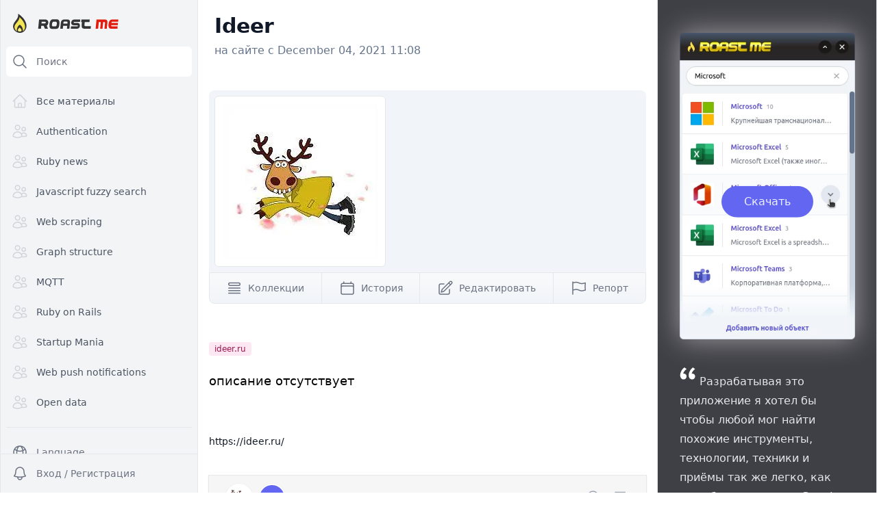

--- FILE ---
content_type: text/html; charset=utf-8
request_url: https://roastme.ru/entities/2790-ideer
body_size: 4433
content:


<!doctype html>
<html lang="en" class="tw-h-full tw-bg-white">

  <head>
    

    <meta charset="utf-8"/>
    <meta name="viewport" content="width=device-width, initial-scale=1, viewport-fit=cover"/>

    <link rel="alternate" href="https://roastme.ru/en/entities/2790-ideer" hreflang="en" />
<link rel="alternate" href="https://roastme.ru/ru/entities/2790-ideer" hreflang="ru" />
<link rel="alternate" href="https://roastme.ru/entities/2790-ideer" hreflang="x-default" />
<link rel="canonical" href="https://roastme.ru/en/entities/2790-ideer" />
<title>RoastMe.ru | Ideer</title>
<meta name="description" content="описание отсутствует" />

    <meta name="csrf-param" content="authenticity_token" />
<meta name="csrf-token" content="45AXLgf5oSp5pqe5mlau7TIk7hsv4YCklFcfvR1kzLganFmnKqB_Zmc45FsoylskmTVoSba0ySO8LjipUi-rTg" />
    

    <script src="/assets/application-e3d283bd98b8fd1a25d74358ea0e0d72eb693990c334e3d85c2aba3c0526862b.js" data-turbo-track="reload" defer="defer"></script>
    <link rel="stylesheet" href="/assets/application-68f97cc5badda176c2e66122b5f16177869df09835ea508552b7ba498b2824ad.css" data-turbo-track="reload" defer="defer" />

    <link rel="shortcut icon" type="image/x-icon" sizes="16x16" href="/favicon.ico">
    <link rel="apple-touch-icon" sizes="180x180" href="/apple-touch-icon.png">
    <link rel="icon" type="image/svg+xml" sizes="any" href="/favicon.svg">
    <link rel="icon" type="image/png" sizes="32x32" href="/favicon-32x32.png">
    <link rel="icon" type="image/png" sizes="16x16" href="/favicon-16x16.png">
    <meta name="theme-color" content="#475569">

    
  </head>


  <body class="tw-h-full tw-bg-white">
    
    
    
    

    <div class="tw-h-full? tw-flex tw-max-w-screen-2xl tw-mx-auto tw-bg-white tw-border-x tw-border-gray-200 tw-drop-shadow-lg?">


    <div class="tw-contents" data-react="MobileSidebar" data-props="{&quot;language&quot;:{&quot;title&quot;:&quot;Language&quot;,&quot;languages&quot;:[{&quot;title&quot;:&quot;English&quot;,&quot;url&quot;:&quot;/en/entities/2790-ideer&quot;},{&quot;title&quot;:&quot;Russian&quot;,&quot;url&quot;:&quot;/ru/entities/2790-ideer&quot;}]}}">
</div>

    <div class="tw-contents" data-react="DesktopSidebar" data-props="{&quot;language&quot;:{&quot;title&quot;:&quot;Language&quot;,&quot;languages&quot;:[{&quot;title&quot;:&quot;English&quot;,&quot;url&quot;:&quot;/en/entities/2790-ideer&quot;},{&quot;title&quot;:&quot;Russian&quot;,&quot;url&quot;:&quot;/ru/entities/2790-ideer&quot;}]}}">
</div>

      <div class="tw-flex tw-flex-col tw-min-w-0 tw-flex-1 tw-overflow-hidden??!!">

        <div class="tw-contents" data-react="Hamburger" data-props="{}">
</div>

        <div class="lg:tw-ml-72 tw-flex-1 tw-relative tw-z-0 tw-flex tw-overflow-hidden??!!">

          <main
            id="main"
            class="tw-flex-1 tw-relative tw-z-0? tw-overflow-y-auto? tw-overflow-y-auto? tw-overflow-x-clip? focus:tw-outline-none tw-snap-y? tw-snap-always? tw-snap-mandatory?">
            <div class="tw-absolute??!! tw-relative ??!! tw-inset-0 tw-py-6? tw-px-4? sm:tw-px-6 lg:tw-px-8 xl:tw-px-4 tw-snap-center?">



                <header class="tw-py-5">
                  <div class="tw-max-w-5xl tw-mx-auto tw-px-4 sm:tw-px-6 lg:tw-px-2 2xl:tw-pb-4">
                    <div class="md:tw-flex md:tw-items-center md:tw-justify-between">
  <div class="tw-flex-1 tw-min-w-0">
    <h1 class="tw-text-2xl tw-font-bold tw-leading-7? tw-text-gray-900 sm:tw-text-3xl sm:tw-truncate">
      Ideer
    </h1>
  </div>
</div>

                    <div class="tw-leading-7 tw-text-md tw-text-slate-500 tw-mt-1">на сайте с December 04, 2021 11:08</div>
                    <!--        <h1 class="tw-text-3xl tw-font-bold tw-text-white">Dashboard</h1>-->
                  </div>
                </header>

              <div class="tw-max-w-5xl tw-mx-auto tw-pb-12 2xl:tw-px-12?">
                <div class="tw-bg-white sm:tw-rounded-lg lg:tw-rounded-none 2xl:tw-rounded-lg sm:tw-shadow? lg:tw-shadow-none 2xl:tw-shadow? sm:tw-px-6 lg:tw-px-0 sm:tw-py-6 2xl:tw-px-2">
                  



<div class="tw-grid tw-grid-cols-1 tw-gap-4 tw-relative tw-z-30">
  <div class="tw-gap-4">

    <div class="tw-px-4 tw-mt-4 sm:tw-mt-0 sm:tw-px-0">
        <div class="tw-w-full" data-react="Carousel" data-props="{&quot;items&quot;:[{&quot;id&quot;:2759,&quot;original&quot;:&quot;/uploads/uploads/entities/2790/original-34cf9b0386403b41641ec0c6cefc2b86.png&quot;,&quot;images&quot;:{&quot;50&quot;:&quot;/derivations/image/image/50/50/[base64]?signature=c118ea0e4d7225c75b24843281da71ee63032a931cad2f5f3bfd50dca410b86c&quot;,&quot;100&quot;:&quot;/derivations/image/image/100/100/[base64]?signature=b0b518da040f091f6f86194a79040c034a30b247e1215aa95cf02e32125b468e&quot;,&quot;200&quot;:&quot;/derivations/image/image/200/200/[base64]?signature=4f8b43737e94b8ad2376a80832164bdd275defc5ca2d576164766349c93bcfe8&quot;,&quot;300&quot;:&quot;/derivations/image/image/300/300/[base64]?signature=aa863c1dc8ce3c414339f0dbe57bf48938f7b2c23a3fa7b51704f07dc92c98f8&quot;,&quot;500&quot;:&quot;/derivations/image/image/500/500/[base64]?signature=b12c6a5d472184c6eea279f99aea7e8c6666459b2891004e338417e311cf9543&quot;,&quot;1000&quot;:&quot;/derivations/image/image/1000/1000/[base64]?signature=68deacbb70be2c507261d150c8bb21c072cc77ffcaf1a3f4312745016b54fc3a&quot;},&quot;videos&quot;:{&quot;50&quot;:&quot;/derivations/image/video/50/50/[base64]?signature=85d9e927253075d73000cf50e03658a372f7b2b6e5c1ba94b0a15eaa4f923f81&quot;,&quot;100&quot;:&quot;/derivations/image/video/100/100/[base64]?signature=21457d63ea1648c5150e3a084fcbe5e9271ccffb44521a50d26ebd9829cb5c19&quot;,&quot;200&quot;:&quot;/derivations/image/video/200/200/[base64]?signature=2c1bc849f93f7a953454d3a361d685c7ccf0ec5bd796f23e6156919218499f95&quot;,&quot;300&quot;:&quot;/derivations/image/video/300/300/[base64]?signature=57ef999ab0e1e42daab67e750aab7bc82950601258873497097545ad4dd88ff4&quot;,&quot;500&quot;:&quot;/derivations/image/video/500/500/[base64]?signature=581cb6d7a59bce4586d9acebbc1e6e9d0eed5464395447acf419356490941838&quot;,&quot;1000&quot;:&quot;/derivations/image/video/1000/1000/[base64]?signature=8e598beadb0c44286e64d50334f534dc95bd98a034c3f1b897895ab8467d3397&quot;},&quot;width&quot;:225,&quot;height&quot;:225,&quot;mime_type&quot;:&quot;image/png&quot;,&quot;dark&quot;:null}],&quot;type&quot;:&quot;single&quot;}">
</div>
    </div>

    <div class="tw-mb-14 tw-relative tw-z-20">
    <div class="" data-react="EntitiesButtons" data-props="{&quot;entityId&quot;:2790}">
</div>
    </div>

      <div class="tw-mt-3 tw-mx-4 sm:tw-mx-0 tw-flex tw-flex-wrap tw-gap-1">

          <div class="" data-react="SingleTag" data-props="{&quot;tag&quot;:{&quot;id&quot;:1960,&quot;title&quot;:&quot;https://ideer.ru/&quot;,&quot;created_at&quot;:&quot;2021-12-05T01:15:34.408Z&quot;,&quot;updated_at&quot;:&quot;2021-12-05T01:15:34.408Z&quot;,&quot;user_id&quot;:null},&quot;textColor&quot;:&quot;tw-text-pink-800&quot;,&quot;bgColor&quot;:&quot;tw-bg-pink-100&quot;,&quot;linkify&quot;:true}">
</div>
      </div>



    <div class="tw-mt-4 tw-mx-4 sm:tw-mx-0 tw-text-lg tw-mb-14">
      описание отсутствует
    </div>



        <ul role="list" class="tw-mx-4 sm:tw-mx-0 tw-my-10 tw-grid tw-grid-cols-2 tw-gap-x-4 tw-gap-y-8 sm:tw-grid-cols-3 sm:tw-gap-x-6 lg:tw-grid-cols-4 xl:tw-gap-x-8">
            <div class="" data-react="EntitiesLink" data-props="{&quot;link&quot;:&quot;https://ideer.ru/&quot;}">
</div>
        </ul>

  </div>
</div>

<div class="tw-relative">
  <div class="tw-contents" data-react="EntityPanel" data-props="{&quot;entity&quot;:{&quot;entity_id&quot;:2790,&quot;entity_url&quot;:&quot;/entities/2790-ideer&quot;,&quot;title&quot;:&quot;Ideer&quot;,&quot;intro&quot;:&quot;описание отсутствует&quot;,&quot;lookups&quot;:[{&quot;id&quot;:1960,&quot;title&quot;:&quot;https://ideer.ru/&quot;}],&quot;kinds&quot;:[],&quot;images&quot;:[{&quot;id&quot;:2759,&quot;image_url&quot;:&quot;/derivations/image/image/200/200/[base64]?signature=4f8b43737e94b8ad2376a80832164bdd275defc5ca2d576164766349c93bcfe8&quot;,&quot;video_url&quot;:null,&quot;width&quot;:225,&quot;height&quot;:225,&quot;dark&quot;:null}],&quot;entities_mentions_count&quot;:1,&quot;links&quot;:[],&quot;perfect_match&quot;:null},&quot;mentionsSearchString&quot;:&quot;&quot;}">
</div>

</div>

                </div>
              </div>


            </div>
          </main>

          <aside class="tw-hidden tw-relative xl:tw-flex xl:tw-flex-col tw-flex-shrink-0 lg:tw-w-80
            2xl:tw-w-96 tw-border-l tw-border-gray-200 tw-overflow-y-auto tw-bg-slate-100">
            <div class="tw-absolute? tw-inset-0? tw-py-12 tw-px-4 sm:tw-px-6 lg:tw-px-8 tw-bg-zinc-700 tw-min-h-screen">


              <div class="tw-h-full?">


                <div class="tw-group tw-relative tw-w-64 tw-mx-auto tw-mb-12">
                  <img class="[filter:drop-shadow(0_0_20px_rgb(255_255_255_/_0.5))]
                                        group-hover:[filter:drop-shadow(0_0_30px_rgb(255_255_255_/_0.7))]
                                        tw-brightness-100 group-hover:tw-brightness-75
                                        tw-transition-all tw-duration-1000?" src="/assets/extension-04ceb0a1f70320a0f9c9d6f851e85ba15438220da8867b8ad84ba8113ee5e293.webp" />
                  <div class="tw-absolute tw-inset-0 tw-rounded tw-transition tw-overflow-hidden">

                    <div class="tw-absolute tw-text-center tw-inset-0 tw-translate-y-1/2 tw-mx-auto">
                      <a class="
                        group-hover:tw-bg-indigo-700
                        hover:!tw-bg-indigo-500
                        tw-inline-flex tw-items-center tw-px-8 tw-py-2.5 tw-border tw-border-transparent
                         hover:tw-shadow tw-text-base tw-font-medium tw-rounded-full tw-text-indigo-50 tw-bg-indigo-500
                        focus:tw-outline-none focus:tw-ring-2 focus:tw-ring-offset-2 focus:tw-ring-indigo-500" href="https://chrome.google.com/webstore/detail/extension-for-roastmeru/cfejpdpaddijlknmkhgehagchdmgkphi">
                          Скачать
</a>                    </div>

                    <div class="tw-select-none tw-bg-pink-600 tw-text-white tw-text-sm tw-absolute -tw-bottom-11 group-hover:tw-bottom-0 tw-transition-all tw-ease-out tw-inset-x-0 tw-text-center tw-p-3">
                      <sup>*</sup>&nbsp;Extension для Google Chrome
                    </div>
                  </div>
                </div>

                  <svg class="tw-h-6 tw-w-6 tw-text-white tw-opacity-25? tw-inline tw-m-2? tw-relative -tw-top-3" fill="currentColor" viewbox="0 0 32 32" aria-hidden="true">
                    <path d="M9.352 4C4.456 7.456 1 13.12 1 19.36c0 5.088 3.072 8.064 6.624 8.064 3.36 0 5.856-2.688 5.856-5.856 0-3.168-2.208-5.472-5.088-5.472-.576 0-1.344.096-1.536.192.48-3.264 3.552-7.104 6.624-9.024L9.352 4zm16.512 0c-4.8 3.456-8.256 9.12-8.256 15.36 0 5.088 3.072 8.064 6.624 8.064 3.264 0 5.856-2.688 5.856-5.856 0-3.168-2.304-5.472-5.184-5.472-.576 0-1.248.096-1.44.192.48-3.264 3.456-7.104 6.528-9.024L25.864 4z" class=""></path>
                  </svg>

                  <div class="tw-inline tw-text-gray-200 tw-leading-7">Разрабатывая это приложение я хотел бы чтобы любой мог найти похожие
                    инструменты, технологии, техники и приёмы так же легко, как если бы вы искали в Google "Ruby vs ..." или "Awesome Ruby"</div>

                  <div class="tw-font-medium tw-mt-6 tw-text-right tw-text-white">
                    — Корнев Руслан
                    <a class="tw-text-blue-300" href="https://twitter.com/woto7">(@woto)</a>
                  </div>
              </div>

            </div>

            <div class="tw-p-8 tw-leading-7 tw-text-gray-700 tw-border tw-border-slate-200 tw-rounded-lg tw-bg-slate-50 tw-m-3">
              <p>Или воспользуйтесь нашим Телеграм ботом для добавления упоминаний.</p>
              <a href="/telegram-bot" class="
                  tw-w-fit tw-flex tw-mx-auto tw-justify-center tw-items-center
                  tw-px-4 tw-py-2.5 tw-border tw-border-transparent
                  tw-text-sm tw-font-medium tw-rounded-md tw-text-sky-500 tw-bg-indigo-100
                  hover:tw-bg-indigo-200 focus:tw-outline-none focus:tw-ring-2 focus:tw-ring-offset-2
                  focus:tw-ring-indigo-500
                  tw-text-center tw-mt-5 tw-p-3
              ">
                <img class="tw-w-6 tw-mr-3" src="/assets/brands/telegram-011c9e5d309379b7cad1c734362f9e95ff7d76a3f0508d54c04aebb337c2ac7f.svg" /> Подробнее
              </a>

            </div>

          </aside>

        </div>

      </div>

    </div>


    
<script defer src="https://static.cloudflareinsights.com/beacon.min.js/vcd15cbe7772f49c399c6a5babf22c1241717689176015" integrity="sha512-ZpsOmlRQV6y907TI0dKBHq9Md29nnaEIPlkf84rnaERnq6zvWvPUqr2ft8M1aS28oN72PdrCzSjY4U6VaAw1EQ==" data-cf-beacon='{"version":"2024.11.0","token":"cebff779afae4ff5813a889f51a558c9","r":1,"server_timing":{"name":{"cfCacheStatus":true,"cfEdge":true,"cfExtPri":true,"cfL4":true,"cfOrigin":true,"cfSpeedBrain":true},"location_startswith":null}}' crossorigin="anonymous"></script>
</body>
</html>


--- FILE ---
content_type: text/css
request_url: https://roastme.ru/assets/application-68f97cc5badda176c2e66122b5f16177869df09835ea508552b7ba498b2824ad.css
body_size: 29277
content:
/*
! tailwindcss v3.1.8 | MIT License | https://tailwindcss.com
*//*
1. Prevent padding and border from affecting element width. (https://github.com/mozdevs/cssremedy/issues/4)
2. Allow adding a border to an element by just adding a border-width. (https://github.com/tailwindcss/tailwindcss/pull/116)
*/

*,
::before,
::after {
  box-sizing: border-box; /* 1 */
  border-width: 0; /* 2 */
  border-style: solid; /* 2 */
  border-color: #e5e7eb; /* 2 */
}

::before,
::after {
  --tw-content: '';
}

/*
1. Use a consistent sensible line-height in all browsers.
2. Prevent adjustments of font size after orientation changes in iOS.
3. Use a more readable tab size.
4. Use the user's configured `sans` font-family by default.
*/

html {
  line-height: 1.5; /* 1 */
  -webkit-text-size-adjust: 100%; /* 2 */
  -moz-tab-size: 4; /* 3 */
  -o-tab-size: 4;
     tab-size: 4; /* 3 */
  font-family: ui-sans-serif, system-ui, -apple-system, Segoe UI, Roboto, Ubuntu, Cantarell, Noto Sans, sans-serif, BlinkMacSystemFont, "Segoe UI", Roboto, "Helvetica Neue", Arial, "Noto Sans", sans-serif, "Apple Color Emoji", "Segoe UI Emoji", "Segoe UI Symbol", "Noto Color Emoji"; /* 4 */
}

/*
1. Remove the margin in all browsers.
2. Inherit line-height from `html` so users can set them as a class directly on the `html` element.
*/

body {
  margin: 0; /* 1 */
  line-height: inherit; /* 2 */
}

/*
1. Add the correct height in Firefox.
2. Correct the inheritance of border color in Firefox. (https://bugzilla.mozilla.org/show_bug.cgi?id=190655)
3. Ensure horizontal rules are visible by default.
*/

hr {
  height: 0; /* 1 */
  color: inherit; /* 2 */
  border-top-width: 1px; /* 3 */
}

/*
Add the correct text decoration in Chrome, Edge, and Safari.
*/

abbr:where([title]) {
  text-decoration: underline;
  -webkit-text-decoration: underline dotted currentColor;
          text-decoration: underline dotted currentColor;
}

/*
Remove the default font size and weight for headings.
*/

h1,
h2,
h3,
h4,
h5,
h6 {
  font-size: inherit;
  font-weight: inherit;
}

/*
Reset links to optimize for opt-in styling instead of opt-out.
*/

a {
  color: inherit;
  text-decoration: inherit;
}

/*
Add the correct font weight in Edge and Safari.
*/

b,
strong {
  font-weight: bolder;
}

/*
1. Use the user's configured `mono` font family by default.
2. Correct the odd `em` font sizing in all browsers.
*/

code,
kbd,
samp,
pre {
  font-family: ui-monospace, SFMono-Regular, Menlo, Monaco, Consolas, "Liberation Mono", "Courier New", monospace; /* 1 */
  font-size: 1em; /* 2 */
}

/*
Add the correct font size in all browsers.
*/

small {
  font-size: 80%;
}

/*
Prevent `sub` and `sup` elements from affecting the line height in all browsers.
*/

sub,
sup {
  font-size: 75%;
  line-height: 0;
  position: relative;
  vertical-align: baseline;
}

sub {
  bottom: -0.25em;
}

sup {
  top: -0.5em;
}

/*
1. Remove text indentation from table contents in Chrome and Safari. (https://bugs.chromium.org/p/chromium/issues/detail?id=999088, https://bugs.webkit.org/show_bug.cgi?id=201297)
2. Correct table border color inheritance in all Chrome and Safari. (https://bugs.chromium.org/p/chromium/issues/detail?id=935729, https://bugs.webkit.org/show_bug.cgi?id=195016)
3. Remove gaps between table borders by default.
*/

table {
  text-indent: 0; /* 1 */
  border-color: inherit; /* 2 */
  border-collapse: collapse; /* 3 */
}

/*
1. Change the font styles in all browsers.
2. Remove the margin in Firefox and Safari.
3. Remove default padding in all browsers.
*/

button,
input,
optgroup,
select,
textarea {
  font-family: inherit; /* 1 */
  font-size: 100%; /* 1 */
  font-weight: inherit; /* 1 */
  line-height: inherit; /* 1 */
  color: inherit; /* 1 */
  margin: 0; /* 2 */
  padding: 0; /* 3 */
}

/*
Remove the inheritance of text transform in Edge and Firefox.
*/

button,
select {
  text-transform: none;
}

/*
1. Correct the inability to style clickable types in iOS and Safari.
2. Remove default button styles.
*/

button,
[type='button'],
[type='reset'],
[type='submit'] {
  -webkit-appearance: button; /* 1 */
  background-color: transparent; /* 2 */
  background-image: none; /* 2 */
}

/*
Use the modern Firefox focus style for all focusable elements.
*/

:-moz-focusring {
  outline: auto;
}

/*
Remove the additional `:invalid` styles in Firefox. (https://github.com/mozilla/gecko-dev/blob/2f9eacd9d3d995c937b4251a5557d95d494c9be1/layout/style/res/forms.css#L728-L737)
*/

:-moz-ui-invalid {
  box-shadow: none;
}

/*
Add the correct vertical alignment in Chrome and Firefox.
*/

progress {
  vertical-align: baseline;
}

/*
Correct the cursor style of increment and decrement buttons in Safari.
*/

::-webkit-inner-spin-button,
::-webkit-outer-spin-button {
  height: auto;
}

/*
1. Correct the odd appearance in Chrome and Safari.
2. Correct the outline style in Safari.
*/

[type='search'] {
  -webkit-appearance: textfield; /* 1 */
  outline-offset: -2px; /* 2 */
}

/*
Remove the inner padding in Chrome and Safari on macOS.
*/

::-webkit-search-decoration {
  -webkit-appearance: none;
}

/*
1. Correct the inability to style clickable types in iOS and Safari.
2. Change font properties to `inherit` in Safari.
*/

::-webkit-file-upload-button {
  -webkit-appearance: button; /* 1 */
  font: inherit; /* 2 */
}

/*
Add the correct display in Chrome and Safari.
*/

summary {
  display: list-item;
}

/*
Removes the default spacing and border for appropriate elements.
*/

blockquote,
dl,
dd,
h1,
h2,
h3,
h4,
h5,
h6,
hr,
figure,
p,
pre {
  margin: 0;
}

fieldset {
  margin: 0;
  padding: 0;
}

legend {
  padding: 0;
}

ol,
ul,
menu {
  list-style: none;
  margin: 0;
  padding: 0;
}

/*
Prevent resizing textareas horizontally by default.
*/

textarea {
  resize: vertical;
}

/*
1. Reset the default placeholder opacity in Firefox. (https://github.com/tailwindlabs/tailwindcss/issues/3300)
2. Set the default placeholder color to the user's configured gray 400 color.
*/

input::-moz-placeholder, textarea::-moz-placeholder {
  opacity: 1; /* 1 */
  color: #9ca3af; /* 2 */
}

input::placeholder,
textarea::placeholder {
  opacity: 1; /* 1 */
  color: #9ca3af; /* 2 */
}

/*
Set the default cursor for buttons.
*/

button,
[role="button"] {
  cursor: pointer;
}

/*
Make sure disabled buttons don't get the pointer cursor.
*/
:disabled {
  cursor: default;
}

/*
1. Make replaced elements `display: block` by default. (https://github.com/mozdevs/cssremedy/issues/14)
2. Add `vertical-align: middle` to align replaced elements more sensibly by default. (https://github.com/jensimmons/cssremedy/issues/14#issuecomment-634934210)
   This can trigger a poorly considered lint error in some tools but is included by design.
*/

img,
svg,
video,
canvas,
audio,
iframe,
embed,
object {
  display: block; /* 1 */
  vertical-align: middle; /* 2 */
}

/*
Constrain images and videos to the parent width and preserve their intrinsic aspect ratio. (https://github.com/mozdevs/cssremedy/issues/14)
*/

img,
video {
  max-width: 100%;
  height: auto;
}

[type='text'],[type='email'],[type='url'],[type='password'],[type='number'],[type='date'],[type='datetime-local'],[type='month'],[type='search'],[type='tel'],[type='time'],[type='week'],[multiple],textarea,select {
  -webkit-appearance: none;
     -moz-appearance: none;
          appearance: none;
  background-color: #fff;
  border-color: #6b7280;
  border-width: 1px;
  border-radius: 0px;
  padding-top: 0.5rem;
  padding-right: 0.75rem;
  padding-bottom: 0.5rem;
  padding-left: 0.75rem;
  font-size: 1rem;
  line-height: 1.5rem;
  --tw-shadow: 0 0 rgba(0,0,0,0);
}

[type='text']:focus, [type='email']:focus, [type='url']:focus, [type='password']:focus, [type='number']:focus, [type='date']:focus, [type='datetime-local']:focus, [type='month']:focus, [type='search']:focus, [type='tel']:focus, [type='time']:focus, [type='week']:focus, [multiple]:focus, textarea:focus, select:focus {
  outline: 2px solid transparent;
  outline-offset: 2px;
  --tw-ring-inset: var(--tw-empty,/*!*/ /*!*/);
  --tw-ring-offset-width: 0px;
  --tw-ring-offset-color: #fff;
  --tw-ring-color: #2563eb;
  --tw-ring-offset-shadow: var(--tw-ring-inset) 0 0 0 var(--tw-ring-offset-width) var(--tw-ring-offset-color);
  --tw-ring-shadow: var(--tw-ring-inset) 0 0 0 calc(1px + var(--tw-ring-offset-width)) var(--tw-ring-color);
  box-shadow: var(--tw-ring-offset-shadow), var(--tw-ring-shadow), var(--tw-shadow);
  border-color: #2563eb;
}

input::-moz-placeholder, textarea::-moz-placeholder {
  color: #6b7280;
  opacity: 1;
}

input::placeholder,textarea::placeholder {
  color: #6b7280;
  opacity: 1;
}

::-webkit-datetime-edit-fields-wrapper {
  padding: 0;
}

::-webkit-date-and-time-value {
  min-height: 1.5em;
}

::-webkit-datetime-edit,::-webkit-datetime-edit-year-field,::-webkit-datetime-edit-month-field,::-webkit-datetime-edit-day-field,::-webkit-datetime-edit-hour-field,::-webkit-datetime-edit-minute-field,::-webkit-datetime-edit-second-field,::-webkit-datetime-edit-millisecond-field,::-webkit-datetime-edit-meridiem-field {
  padding-top: 0;
  padding-bottom: 0;
}

select {
  background-image: url("data:image/svg+xml,%3csvg xmlns='http://www.w3.org/2000/svg' fill='none' viewBox='0 0 20 20'%3e%3cpath stroke='%236b7280' stroke-linecap='round' stroke-linejoin='round' stroke-width='1.5' d='M6 8l4 4 4-4'/%3e%3c/svg%3e");
  background-position: right 0.5rem center;
  background-repeat: no-repeat;
  background-size: 1.5em 1.5em;
  padding-right: 2.5rem;
  -webkit-print-color-adjust: exact;
     color-adjust: exact;
          print-color-adjust: exact;
}

[multiple] {
  background-image: none;
  background-image: initial;
  background-position: 0 0;
  background-position: initial;
  background-repeat: repeat;
  background-repeat: initial;
  background-size: auto auto;
  background-size: initial;
  padding-right: 0.75rem;
  -webkit-print-color-adjust: inherit;
     color-adjust: inherit;
          print-color-adjust: inherit;
}

[type='checkbox'],[type='radio'] {
  -webkit-appearance: none;
     -moz-appearance: none;
          appearance: none;
  padding: 0;
  -webkit-print-color-adjust: exact;
     color-adjust: exact;
          print-color-adjust: exact;
  display: inline-block;
  vertical-align: middle;
  background-origin: border-box;
  -webkit-user-select: none;
     -moz-user-select: none;
          user-select: none;
  flex-shrink: 0;
  height: 1rem;
  width: 1rem;
  color: #2563eb;
  background-color: #fff;
  border-color: #6b7280;
  border-width: 1px;
  --tw-shadow: 0 0 rgba(0,0,0,0);
}

[type='checkbox'] {
  border-radius: 0px;
}

[type='radio'] {
  border-radius: 100%;
}

[type='checkbox']:focus,[type='radio']:focus {
  outline: 2px solid transparent;
  outline-offset: 2px;
  --tw-ring-inset: var(--tw-empty,/*!*/ /*!*/);
  --tw-ring-offset-width: 2px;
  --tw-ring-offset-color: #fff;
  --tw-ring-color: #2563eb;
  --tw-ring-offset-shadow: var(--tw-ring-inset) 0 0 0 var(--tw-ring-offset-width) var(--tw-ring-offset-color);
  --tw-ring-shadow: var(--tw-ring-inset) 0 0 0 calc(2px + var(--tw-ring-offset-width)) var(--tw-ring-color);
  box-shadow: var(--tw-ring-offset-shadow), var(--tw-ring-shadow), var(--tw-shadow);
}

[type='checkbox']:checked,[type='radio']:checked {
  border-color: transparent;
  background-color: currentColor;
  background-size: 100% 100%;
  background-position: center;
  background-repeat: no-repeat;
}

[type='checkbox']:checked {
  background-image: url("data:image/svg+xml,%3csvg viewBox='0 0 16 16' fill='white' xmlns='http://www.w3.org/2000/svg'%3e%3cpath d='M12.207 4.793a1 1 0 010 1.414l-5 5a1 1 0 01-1.414 0l-2-2a1 1 0 011.414-1.414L6.5 9.086l4.293-4.293a1 1 0 011.414 0z'/%3e%3c/svg%3e");
}

[type='radio']:checked {
  background-image: url("data:image/svg+xml,%3csvg viewBox='0 0 16 16' fill='white' xmlns='http://www.w3.org/2000/svg'%3e%3ccircle cx='8' cy='8' r='3'/%3e%3c/svg%3e");
}

[type='checkbox']:checked:hover,[type='checkbox']:checked:focus,[type='radio']:checked:hover,[type='radio']:checked:focus {
  border-color: transparent;
  background-color: currentColor;
}

[type='checkbox']:indeterminate {
  background-image: url("data:image/svg+xml,%3csvg xmlns='http://www.w3.org/2000/svg' fill='none' viewBox='0 0 16 16'%3e%3cpath stroke='white' stroke-linecap='round' stroke-linejoin='round' stroke-width='2' d='M4 8h8'/%3e%3c/svg%3e");
  border-color: transparent;
  background-color: currentColor;
  background-size: 100% 100%;
  background-position: center;
  background-repeat: no-repeat;
}

[type='checkbox']:indeterminate:hover,[type='checkbox']:indeterminate:focus {
  border-color: transparent;
  background-color: currentColor;
}

[type='file'] {
  background: transparent none repeat 0 0 / auto auto padding-box border-box scroll;
  background: initial;
  border-color: inherit;
  border-width: 0;
  border-radius: 0;
  padding: 0;
  font-size: inherit;
  line-height: inherit;
}

[type='file']:focus {
  outline: 1px solid ButtonText;
  outline: 1px auto -webkit-focus-ring-color;
}

*, ::before, ::after {
  --tw-border-spacing-x: 0;
  --tw-border-spacing-y: 0;
  --tw-translate-x: 0;
  --tw-translate-y: 0;
  --tw-rotate: 0;
  --tw-skew-x: 0;
  --tw-skew-y: 0;
  --tw-scale-x: 1;
  --tw-scale-y: 1;
  --tw-pan-x:  ;
  --tw-pan-y:  ;
  --tw-pinch-zoom:  ;
  --tw-scroll-snap-strictness: proximity;
  --tw-ordinal:  ;
  --tw-slashed-zero:  ;
  --tw-numeric-figure:  ;
  --tw-numeric-spacing:  ;
  --tw-numeric-fraction:  ;
  --tw-ring-inset:  ;
  --tw-ring-offset-width: 0px;
  --tw-ring-offset-color: #fff;
  --tw-ring-color: rgba(59, 130, 246, 0.5);
  --tw-ring-offset-shadow: 0 0 rgba(0,0,0,0);
  --tw-ring-shadow: 0 0 rgba(0,0,0,0);
  --tw-shadow: 0 0 rgba(0,0,0,0);
  --tw-shadow-colored: 0 0 rgba(0,0,0,0);
  --tw-blur:  ;
  --tw-brightness:  ;
  --tw-contrast:  ;
  --tw-grayscale:  ;
  --tw-hue-rotate:  ;
  --tw-invert:  ;
  --tw-saturate:  ;
  --tw-sepia:  ;
  --tw-drop-shadow:  ;
  --tw-backdrop-blur:  ;
  --tw-backdrop-brightness:  ;
  --tw-backdrop-contrast:  ;
  --tw-backdrop-grayscale:  ;
  --tw-backdrop-hue-rotate:  ;
  --tw-backdrop-invert:  ;
  --tw-backdrop-opacity:  ;
  --tw-backdrop-saturate:  ;
  --tw-backdrop-sepia:  ;
}

::backdrop {
  --tw-border-spacing-x: 0;
  --tw-border-spacing-y: 0;
  --tw-translate-x: 0;
  --tw-translate-y: 0;
  --tw-rotate: 0;
  --tw-skew-x: 0;
  --tw-skew-y: 0;
  --tw-scale-x: 1;
  --tw-scale-y: 1;
  --tw-pan-x:  ;
  --tw-pan-y:  ;
  --tw-pinch-zoom:  ;
  --tw-scroll-snap-strictness: proximity;
  --tw-ordinal:  ;
  --tw-slashed-zero:  ;
  --tw-numeric-figure:  ;
  --tw-numeric-spacing:  ;
  --tw-numeric-fraction:  ;
  --tw-ring-inset:  ;
  --tw-ring-offset-width: 0px;
  --tw-ring-offset-color: #fff;
  --tw-ring-color: rgba(59, 130, 246, 0.5);
  --tw-ring-offset-shadow: 0 0 rgba(0,0,0,0);
  --tw-ring-shadow: 0 0 rgba(0,0,0,0);
  --tw-shadow: 0 0 rgba(0,0,0,0);
  --tw-shadow-colored: 0 0 rgba(0,0,0,0);
  --tw-blur:  ;
  --tw-brightness:  ;
  --tw-contrast:  ;
  --tw-grayscale:  ;
  --tw-hue-rotate:  ;
  --tw-invert:  ;
  --tw-saturate:  ;
  --tw-sepia:  ;
  --tw-drop-shadow:  ;
  --tw-backdrop-blur:  ;
  --tw-backdrop-brightness:  ;
  --tw-backdrop-contrast:  ;
  --tw-backdrop-grayscale:  ;
  --tw-backdrop-hue-rotate:  ;
  --tw-backdrop-invert:  ;
  --tw-backdrop-opacity:  ;
  --tw-backdrop-saturate:  ;
  --tw-backdrop-sepia:  ;
}
.tw-prose {
  color: var(--tw-prose-body);
  max-width: 65ch;
}
.tw-prose :where([class~="lead"]):not(:where([class~="tw-not-prose"] *)) {
  color: var(--tw-prose-lead);
  font-size: 1.25em;
  line-height: 1.6;
  margin-top: 1.2em;
  margin-bottom: 1.2em;
}
.tw-prose :where(a):not(:where([class~="tw-not-prose"] *)) {
  color: var(--tw-prose-links);
  text-decoration: underline;
  font-weight: 500;
}
.tw-prose :where(strong):not(:where([class~="tw-not-prose"] *)) {
  color: var(--tw-prose-bold);
  font-weight: 600;
}
.tw-prose :where(a strong):not(:where([class~="tw-not-prose"] *)) {
  color: inherit;
}
.tw-prose :where(blockquote strong):not(:where([class~="tw-not-prose"] *)) {
  color: inherit;
}
.tw-prose :where(thead th strong):not(:where([class~="tw-not-prose"] *)) {
  color: inherit;
}
.tw-prose :where(ol):not(:where([class~="tw-not-prose"] *)) {
  list-style-type: decimal;
  margin-top: 1.25em;
  margin-bottom: 1.25em;
  padding-left: 1.625em;
}
.tw-prose :where(ol[type="A"]):not(:where([class~="tw-not-prose"] *)) {
  list-style-type: upper-alpha;
}
.tw-prose :where(ol[type="a"]):not(:where([class~="tw-not-prose"] *)) {
  list-style-type: lower-alpha;
}
.tw-prose :where(ol[type="A" s]):not(:where([class~="tw-not-prose"] *)) {
  list-style-type: upper-alpha;
}
.tw-prose :where(ol[type="a" s]):not(:where([class~="tw-not-prose"] *)) {
  list-style-type: lower-alpha;
}
.tw-prose :where(ol[type="I"]):not(:where([class~="tw-not-prose"] *)) {
  list-style-type: upper-roman;
}
.tw-prose :where(ol[type="i"]):not(:where([class~="tw-not-prose"] *)) {
  list-style-type: lower-roman;
}
.tw-prose :where(ol[type="I" s]):not(:where([class~="tw-not-prose"] *)) {
  list-style-type: upper-roman;
}
.tw-prose :where(ol[type="i" s]):not(:where([class~="tw-not-prose"] *)) {
  list-style-type: lower-roman;
}
.tw-prose :where(ol[type="1"]):not(:where([class~="tw-not-prose"] *)) {
  list-style-type: decimal;
}
.tw-prose :where(ul):not(:where([class~="tw-not-prose"] *)) {
  list-style-type: disc;
  margin-top: 1.25em;
  margin-bottom: 1.25em;
  padding-left: 1.625em;
}
.tw-prose :where(ol > li):not(:where([class~="tw-not-prose"] *))::marker {
  font-weight: 400;
  color: var(--tw-prose-counters);
}
.tw-prose :where(ul > li):not(:where([class~="tw-not-prose"] *))::marker {
  color: var(--tw-prose-bullets);
}
.tw-prose :where(hr):not(:where([class~="tw-not-prose"] *)) {
  border-color: var(--tw-prose-hr);
  border-top-width: 1px;
  margin-top: 3em;
  margin-bottom: 3em;
}
.tw-prose :where(blockquote):not(:where([class~="tw-not-prose"] *)) {
  font-weight: 500;
  font-style: italic;
  color: var(--tw-prose-quotes);
  border-left-width: 0.25rem;
  border-left-color: var(--tw-prose-quote-borders);
  quotes: "\201C""\201D""\2018""\2019";
  margin-top: 1.6em;
  margin-bottom: 1.6em;
  padding-left: 1em;
}
.tw-prose :where(blockquote p:first-of-type):not(:where([class~="tw-not-prose"] *))::before {
  content: open-quote;
}
.tw-prose :where(blockquote p:last-of-type):not(:where([class~="tw-not-prose"] *))::after {
  content: close-quote;
}
.tw-prose :where(h1):not(:where([class~="tw-not-prose"] *)) {
  color: var(--tw-prose-headings);
  font-weight: 800;
  font-size: 2.25em;
  margin-top: 0;
  margin-bottom: 0.8888889em;
  line-height: 1.1111111;
}
.tw-prose :where(h1 strong):not(:where([class~="tw-not-prose"] *)) {
  font-weight: 900;
  color: inherit;
}
.tw-prose :where(h2):not(:where([class~="tw-not-prose"] *)) {
  color: var(--tw-prose-headings);
  font-weight: 700;
  font-size: 1.5em;
  margin-top: 2em;
  margin-bottom: 1em;
  line-height: 1.3333333;
}
.tw-prose :where(h2 strong):not(:where([class~="tw-not-prose"] *)) {
  font-weight: 800;
  color: inherit;
}
.tw-prose :where(h3):not(:where([class~="tw-not-prose"] *)) {
  color: var(--tw-prose-headings);
  font-weight: 600;
  font-size: 1.25em;
  margin-top: 1.6em;
  margin-bottom: 0.6em;
  line-height: 1.6;
}
.tw-prose :where(h3 strong):not(:where([class~="tw-not-prose"] *)) {
  font-weight: 700;
  color: inherit;
}
.tw-prose :where(h4):not(:where([class~="tw-not-prose"] *)) {
  color: var(--tw-prose-headings);
  font-weight: 600;
  margin-top: 1.5em;
  margin-bottom: 0.5em;
  line-height: 1.5;
}
.tw-prose :where(h4 strong):not(:where([class~="tw-not-prose"] *)) {
  font-weight: 700;
  color: inherit;
}
.tw-prose :where(img):not(:where([class~="tw-not-prose"] *)) {
  margin-top: 2em;
  margin-bottom: 2em;
}
.tw-prose :where(figure > *):not(:where([class~="tw-not-prose"] *)) {
  margin-top: 0;
  margin-bottom: 0;
}
.tw-prose :where(figcaption):not(:where([class~="tw-not-prose"] *)) {
  color: var(--tw-prose-captions);
  font-size: 0.875em;
  line-height: 1.4285714;
  margin-top: 0.8571429em;
}
.tw-prose :where(code):not(:where([class~="tw-not-prose"] *)) {
  color: var(--tw-prose-code);
  font-weight: 600;
  font-size: 0.875em;
}
.tw-prose :where(code):not(:where([class~="tw-not-prose"] *))::before {
  content: "`";
}
.tw-prose :where(code):not(:where([class~="tw-not-prose"] *))::after {
  content: "`";
}
.tw-prose :where(a code):not(:where([class~="tw-not-prose"] *)) {
  color: inherit;
}
.tw-prose :where(h1 code):not(:where([class~="tw-not-prose"] *)) {
  color: inherit;
}
.tw-prose :where(h2 code):not(:where([class~="tw-not-prose"] *)) {
  color: inherit;
  font-size: 0.875em;
}
.tw-prose :where(h3 code):not(:where([class~="tw-not-prose"] *)) {
  color: inherit;
  font-size: 0.9em;
}
.tw-prose :where(h4 code):not(:where([class~="tw-not-prose"] *)) {
  color: inherit;
}
.tw-prose :where(blockquote code):not(:where([class~="tw-not-prose"] *)) {
  color: inherit;
}
.tw-prose :where(thead th code):not(:where([class~="tw-not-prose"] *)) {
  color: inherit;
}
.tw-prose :where(pre):not(:where([class~="tw-not-prose"] *)) {
  color: var(--tw-prose-pre-code);
  background-color: var(--tw-prose-pre-bg);
  overflow-x: auto;
  font-weight: 400;
  font-size: 0.875em;
  line-height: 1.7142857;
  margin-top: 1.7142857em;
  margin-bottom: 1.7142857em;
  border-radius: 0.375rem;
  padding-top: 0.8571429em;
  padding-right: 1.1428571em;
  padding-bottom: 0.8571429em;
  padding-left: 1.1428571em;
}
.tw-prose :where(pre code):not(:where([class~="tw-not-prose"] *)) {
  background-color: transparent;
  border-width: 0;
  border-radius: 0;
  padding: 0;
  font-weight: inherit;
  color: inherit;
  font-size: inherit;
  font-family: inherit;
  line-height: inherit;
}
.tw-prose :where(pre code):not(:where([class~="tw-not-prose"] *))::before {
  content: none;
}
.tw-prose :where(pre code):not(:where([class~="tw-not-prose"] *))::after {
  content: none;
}
.tw-prose :where(table):not(:where([class~="tw-not-prose"] *)) {
  width: 100%;
  table-layout: auto;
  text-align: left;
  margin-top: 2em;
  margin-bottom: 2em;
  font-size: 0.875em;
  line-height: 1.7142857;
}
.tw-prose :where(thead):not(:where([class~="tw-not-prose"] *)) {
  border-bottom-width: 1px;
  border-bottom-color: var(--tw-prose-th-borders);
}
.tw-prose :where(thead th):not(:where([class~="tw-not-prose"] *)) {
  color: var(--tw-prose-headings);
  font-weight: 600;
  vertical-align: bottom;
  padding-right: 0.5714286em;
  padding-bottom: 0.5714286em;
  padding-left: 0.5714286em;
}
.tw-prose :where(tbody tr):not(:where([class~="tw-not-prose"] *)) {
  border-bottom-width: 1px;
  border-bottom-color: var(--tw-prose-td-borders);
}
.tw-prose :where(tbody tr:last-child):not(:where([class~="tw-not-prose"] *)) {
  border-bottom-width: 0;
}
.tw-prose :where(tbody td):not(:where([class~="tw-not-prose"] *)) {
  vertical-align: baseline;
}
.tw-prose :where(tfoot):not(:where([class~="tw-not-prose"] *)) {
  border-top-width: 1px;
  border-top-color: var(--tw-prose-th-borders);
}
.tw-prose :where(tfoot td):not(:where([class~="tw-not-prose"] *)) {
  vertical-align: top;
}
.tw-prose {
  --tw-prose-body: #374151;
  --tw-prose-headings: #111827;
  --tw-prose-lead: #4b5563;
  --tw-prose-links: #111827;
  --tw-prose-bold: #111827;
  --tw-prose-counters: #6b7280;
  --tw-prose-bullets: #d1d5db;
  --tw-prose-hr: #e5e7eb;
  --tw-prose-quotes: #111827;
  --tw-prose-quote-borders: #e5e7eb;
  --tw-prose-captions: #6b7280;
  --tw-prose-code: #111827;
  --tw-prose-pre-code: #e5e7eb;
  --tw-prose-pre-bg: #1f2937;
  --tw-prose-th-borders: #d1d5db;
  --tw-prose-td-borders: #e5e7eb;
  --tw-prose-invert-body: #d1d5db;
  --tw-prose-invert-headings: #fff;
  --tw-prose-invert-lead: #9ca3af;
  --tw-prose-invert-links: #fff;
  --tw-prose-invert-bold: #fff;
  --tw-prose-invert-counters: #9ca3af;
  --tw-prose-invert-bullets: #4b5563;
  --tw-prose-invert-hr: #374151;
  --tw-prose-invert-quotes: #f3f4f6;
  --tw-prose-invert-quote-borders: #374151;
  --tw-prose-invert-captions: #9ca3af;
  --tw-prose-invert-code: #fff;
  --tw-prose-invert-pre-code: #d1d5db;
  --tw-prose-invert-pre-bg: rgba(0, 0, 0, 0.5);
  --tw-prose-invert-th-borders: #4b5563;
  --tw-prose-invert-td-borders: #374151;
  font-size: 1rem;
  line-height: 1.75;
}
.tw-prose :where(p):not(:where([class~="tw-not-prose"] *)) {
  margin-top: 1.25em;
  margin-bottom: 1.25em;
}
.tw-prose :where(video):not(:where([class~="tw-not-prose"] *)) {
  margin-top: 2em;
  margin-bottom: 2em;
}
.tw-prose :where(figure):not(:where([class~="tw-not-prose"] *)) {
  margin-top: 2em;
  margin-bottom: 2em;
}
.tw-prose :where(li):not(:where([class~="tw-not-prose"] *)) {
  margin-top: 0.5em;
  margin-bottom: 0.5em;
}
.tw-prose :where(ol > li):not(:where([class~="tw-not-prose"] *)) {
  padding-left: 0.375em;
}
.tw-prose :where(ul > li):not(:where([class~="tw-not-prose"] *)) {
  padding-left: 0.375em;
}
.tw-prose :where(.tw-prose > ul > li p):not(:where([class~="tw-not-prose"] *)) {
  margin-top: 0.75em;
  margin-bottom: 0.75em;
}
.tw-prose :where(.tw-prose > ul > li > *:first-child):not(:where([class~="tw-not-prose"] *)) {
  margin-top: 1.25em;
}
.tw-prose :where(.tw-prose > ul > li > *:last-child):not(:where([class~="tw-not-prose"] *)) {
  margin-bottom: 1.25em;
}
.tw-prose :where(.tw-prose > ol > li > *:first-child):not(:where([class~="tw-not-prose"] *)) {
  margin-top: 1.25em;
}
.tw-prose :where(.tw-prose > ol > li > *:last-child):not(:where([class~="tw-not-prose"] *)) {
  margin-bottom: 1.25em;
}
.tw-prose :where(ul ul, ul ol, ol ul, ol ol):not(:where([class~="tw-not-prose"] *)) {
  margin-top: 0.75em;
  margin-bottom: 0.75em;
}
.tw-prose :where(hr + *):not(:where([class~="tw-not-prose"] *)) {
  margin-top: 0;
}
.tw-prose :where(h2 + *):not(:where([class~="tw-not-prose"] *)) {
  margin-top: 0;
}
.tw-prose :where(h3 + *):not(:where([class~="tw-not-prose"] *)) {
  margin-top: 0;
}
.tw-prose :where(h4 + *):not(:where([class~="tw-not-prose"] *)) {
  margin-top: 0;
}
.tw-prose :where(thead th:first-child):not(:where([class~="tw-not-prose"] *)) {
  padding-left: 0;
}
.tw-prose :where(thead th:last-child):not(:where([class~="tw-not-prose"] *)) {
  padding-right: 0;
}
.tw-prose :where(tbody td, tfoot td):not(:where([class~="tw-not-prose"] *)) {
  padding-top: 0.5714286em;
  padding-right: 0.5714286em;
  padding-bottom: 0.5714286em;
  padding-left: 0.5714286em;
}
.tw-prose :where(tbody td:first-child, tfoot td:first-child):not(:where([class~="tw-not-prose"] *)) {
  padding-left: 0;
}
.tw-prose :where(tbody td:last-child, tfoot td:last-child):not(:where([class~="tw-not-prose"] *)) {
  padding-right: 0;
}
.tw-prose :where(.tw-prose > :first-child):not(:where([class~="tw-not-prose"] *)) {
  margin-top: 0;
}
.tw-prose :where(.tw-prose > :last-child):not(:where([class~="tw-not-prose"] *)) {
  margin-bottom: 0;
}
.tw-prose-sm {
  font-size: 0.875rem;
  line-height: 1.7142857;
}
.tw-prose-sm :where(p):not(:where([class~="tw-not-prose"] *)) {
  margin-top: 1.1428571em;
  margin-bottom: 1.1428571em;
}
.tw-prose-sm :where([class~="lead"]):not(:where([class~="tw-not-prose"] *)) {
  font-size: 1.2857143em;
  line-height: 1.5555556;
  margin-top: 0.8888889em;
  margin-bottom: 0.8888889em;
}
.tw-prose-sm :where(blockquote):not(:where([class~="tw-not-prose"] *)) {
  margin-top: 1.3333333em;
  margin-bottom: 1.3333333em;
  padding-left: 1.1111111em;
}
.tw-prose-sm :where(h1):not(:where([class~="tw-not-prose"] *)) {
  font-size: 2.1428571em;
  margin-top: 0;
  margin-bottom: 0.8em;
  line-height: 1.2;
}
.tw-prose-sm :where(h2):not(:where([class~="tw-not-prose"] *)) {
  font-size: 1.4285714em;
  margin-top: 1.6em;
  margin-bottom: 0.8em;
  line-height: 1.4;
}
.tw-prose-sm :where(h3):not(:where([class~="tw-not-prose"] *)) {
  font-size: 1.2857143em;
  margin-top: 1.5555556em;
  margin-bottom: 0.4444444em;
  line-height: 1.5555556;
}
.tw-prose-sm :where(h4):not(:where([class~="tw-not-prose"] *)) {
  margin-top: 1.4285714em;
  margin-bottom: 0.5714286em;
  line-height: 1.4285714;
}
.tw-prose-sm :where(img):not(:where([class~="tw-not-prose"] *)) {
  margin-top: 1.7142857em;
  margin-bottom: 1.7142857em;
}
.tw-prose-sm :where(video):not(:where([class~="tw-not-prose"] *)) {
  margin-top: 1.7142857em;
  margin-bottom: 1.7142857em;
}
.tw-prose-sm :where(figure):not(:where([class~="tw-not-prose"] *)) {
  margin-top: 1.7142857em;
  margin-bottom: 1.7142857em;
}
.tw-prose-sm :where(figure > *):not(:where([class~="tw-not-prose"] *)) {
  margin-top: 0;
  margin-bottom: 0;
}
.tw-prose-sm :where(figcaption):not(:where([class~="tw-not-prose"] *)) {
  font-size: 0.8571429em;
  line-height: 1.3333333;
  margin-top: 0.6666667em;
}
.tw-prose-sm :where(code):not(:where([class~="tw-not-prose"] *)) {
  font-size: 0.8571429em;
}
.tw-prose-sm :where(h2 code):not(:where([class~="tw-not-prose"] *)) {
  font-size: 0.9em;
}
.tw-prose-sm :where(h3 code):not(:where([class~="tw-not-prose"] *)) {
  font-size: 0.8888889em;
}
.tw-prose-sm :where(pre):not(:where([class~="tw-not-prose"] *)) {
  font-size: 0.8571429em;
  line-height: 1.6666667;
  margin-top: 1.6666667em;
  margin-bottom: 1.6666667em;
  border-radius: 0.25rem;
  padding-top: 0.6666667em;
  padding-right: 1em;
  padding-bottom: 0.6666667em;
  padding-left: 1em;
}
.tw-prose-sm :where(ol):not(:where([class~="tw-not-prose"] *)) {
  margin-top: 1.1428571em;
  margin-bottom: 1.1428571em;
  padding-left: 1.5714286em;
}
.tw-prose-sm :where(ul):not(:where([class~="tw-not-prose"] *)) {
  margin-top: 1.1428571em;
  margin-bottom: 1.1428571em;
  padding-left: 1.5714286em;
}
.tw-prose-sm :where(li):not(:where([class~="tw-not-prose"] *)) {
  margin-top: 0.2857143em;
  margin-bottom: 0.2857143em;
}
.tw-prose-sm :where(ol > li):not(:where([class~="tw-not-prose"] *)) {
  padding-left: 0.4285714em;
}
.tw-prose-sm :where(ul > li):not(:where([class~="tw-not-prose"] *)) {
  padding-left: 0.4285714em;
}
.tw-prose-sm :where(.tw-prose-sm > ul > li p):not(:where([class~="tw-not-prose"] *)) {
  margin-top: 0.5714286em;
  margin-bottom: 0.5714286em;
}
.tw-prose-sm :where(.tw-prose-sm > ul > li > *:first-child):not(:where([class~="tw-not-prose"] *)) {
  margin-top: 1.1428571em;
}
.tw-prose-sm :where(.tw-prose-sm > ul > li > *:last-child):not(:where([class~="tw-not-prose"] *)) {
  margin-bottom: 1.1428571em;
}
.tw-prose-sm :where(.tw-prose-sm > ol > li > *:first-child):not(:where([class~="tw-not-prose"] *)) {
  margin-top: 1.1428571em;
}
.tw-prose-sm :where(.tw-prose-sm > ol > li > *:last-child):not(:where([class~="tw-not-prose"] *)) {
  margin-bottom: 1.1428571em;
}
.tw-prose-sm :where(ul ul, ul ol, ol ul, ol ol):not(:where([class~="tw-not-prose"] *)) {
  margin-top: 0.5714286em;
  margin-bottom: 0.5714286em;
}
.tw-prose-sm :where(hr):not(:where([class~="tw-not-prose"] *)) {
  margin-top: 2.8571429em;
  margin-bottom: 2.8571429em;
}
.tw-prose-sm :where(hr + *):not(:where([class~="tw-not-prose"] *)) {
  margin-top: 0;
}
.tw-prose-sm :where(h2 + *):not(:where([class~="tw-not-prose"] *)) {
  margin-top: 0;
}
.tw-prose-sm :where(h3 + *):not(:where([class~="tw-not-prose"] *)) {
  margin-top: 0;
}
.tw-prose-sm :where(h4 + *):not(:where([class~="tw-not-prose"] *)) {
  margin-top: 0;
}
.tw-prose-sm :where(table):not(:where([class~="tw-not-prose"] *)) {
  font-size: 0.8571429em;
  line-height: 1.5;
}
.tw-prose-sm :where(thead th):not(:where([class~="tw-not-prose"] *)) {
  padding-right: 1em;
  padding-bottom: 0.6666667em;
  padding-left: 1em;
}
.tw-prose-sm :where(thead th:first-child):not(:where([class~="tw-not-prose"] *)) {
  padding-left: 0;
}
.tw-prose-sm :where(thead th:last-child):not(:where([class~="tw-not-prose"] *)) {
  padding-right: 0;
}
.tw-prose-sm :where(tbody td, tfoot td):not(:where([class~="tw-not-prose"] *)) {
  padding-top: 0.6666667em;
  padding-right: 1em;
  padding-bottom: 0.6666667em;
  padding-left: 1em;
}
.tw-prose-sm :where(tbody td:first-child, tfoot td:first-child):not(:where([class~="tw-not-prose"] *)) {
  padding-left: 0;
}
.tw-prose-sm :where(tbody td:last-child, tfoot td:last-child):not(:where([class~="tw-not-prose"] *)) {
  padding-right: 0;
}
.tw-prose-sm :where(.tw-prose-sm > :first-child):not(:where([class~="tw-not-prose"] *)) {
  margin-top: 0;
}
.tw-prose-sm :where(.tw-prose-sm > :last-child):not(:where([class~="tw-not-prose"] *)) {
  margin-bottom: 0;
}
::-webkit-scrollbar {
    -webkit-appearance: none;
    width: 4px;
    height: 4px;
  }
@media (min-width: 640px) {

  ::-webkit-scrollbar {
      width: 12px;
      height: 12px
  }
    }
.sidebar-scroll::-webkit-scrollbar {
      width: 4px;
      height: 4px;
    }
::-webkit-scrollbar-thumb {
  --tw-bg-opacity: 1;
  background-color: rgba(156, 163, 175, var(--tw-bg-opacity));
  --tw-border-opacity: 1;
  border-color: rgba(148, 163, 184, var(--tw-border-opacity));
  border-radius: 10px;
  border-width: 2px;
  border-style: solid;
}
@media (min-width: 640px) {

  ::-webkit-scrollbar-thumb {
    --tw-border-opacity: 1;
    border-color: rgba(255, 255, 255, var(--tw-border-opacity));
  }
    }
::-webkit-scrollbar-thumb:hover {
  --tw-bg-opacity: 1 !important;
  background-color: rgba(100, 116, 139, var(--tw-bg-opacity)) !important;
}
.sidebar-scroll::-webkit-scrollbar-thumb {
  --tw-bg-opacity: 1;
  background-color: rgba(243, 244, 246, var(--tw-bg-opacity));
  border-width: 0px;
}
.sidebar-scroll:hover::-webkit-scrollbar-thumb {
  --tw-bg-opacity: 1;
  background-color: rgba(156, 163, 175, var(--tw-bg-opacity));
}
::-webkit-scrollbar-track {
  border-radius: 10px;
  --tw-bg-opacity: 1;
  background-color: rgba(255, 255, 255, var(--tw-bg-opacity));
}
.sidebar-scroll::-webkit-scrollbar-track {
  --tw-bg-opacity: 1;
  background-color: rgba(243, 244, 246, var(--tw-bg-opacity));
}
::-webkit-scrollbar-track:hover {
  --tw-bg-opacity: 1 !important;
  background-color: rgba(226, 232, 240, var(--tw-bg-opacity)) !important;
}
.tw-sr-only {
  position: absolute;
  width: 1px;
  height: 1px;
  padding: 0;
  margin: -1px;
  overflow: hidden;
  clip: rect(0, 0, 0, 0);
  white-space: nowrap;
  border-width: 0;
}
.tw-pointer-events-none {
  pointer-events: none;
}
.tw-pointer-events-auto {
  pointer-events: auto;
}
.tw-invisible {
  visibility: hidden;
}
.tw-fixed {
  position: fixed;
}
.tw-absolute {
  position: absolute;
}
.tw-relative {
  position: relative;
}
.tw-sticky {
  position: sticky;
}
.tw-inset-0 {
  top: 0px;
  right: 0px;
  bottom: 0px;
  left: 0px;
}
.-tw-inset-\[1000px\] {
  top: -1000px;
  right: -1000px;
  bottom: -1000px;
  left: -1000px;
}
.tw-inset-2 {
  top: 0.5rem;
  right: 0.5rem;
  bottom: 0.5rem;
  left: 0.5rem;
}
.tw-inset-x-0 {
  left: 0px;
  right: 0px;
}
.tw-inset-y-0 {
  top: 0px;
  bottom: 0px;
}
.tw-bottom-0 {
  bottom: 0px;
}
.-tw-bottom-11 {
  bottom: -2.75rem;
}
.-tw-top-3 {
  top: -0.75rem;
}
.tw-top-0 {
  top: 0px;
}
.tw-right-0 {
  right: 0px;
}
.tw-top-1\/2 {
  top: 50%;
}
.tw-right-3 {
  right: 0.75rem;
}
.tw-top-1\.5 {
  top: 0.375rem;
}
.tw-right-1\.5 {
  right: 0.375rem;
}
.tw-top-1 {
  top: 0.25rem;
}
.tw-right-1 {
  right: 0.25rem;
}
.tw-left-3 {
  left: 0.75rem;
}
.tw-top-5 {
  top: 1.25rem;
}
.tw-left-5 {
  left: 1.25rem;
}
.-tw-bottom-0\.5 {
  bottom: -0.125rem;
}
.-tw-right-1 {
  right: -0.25rem;
}
.-tw-bottom-0 {
  bottom: -0px;
}
.tw-left-0 {
  left: 0px;
}
.tw-top-4 {
  top: 1rem;
}
.tw-left-4 {
  left: 1rem;
}
.tw-bottom-40 {
  bottom: 10rem;
}
.tw-bottom-80 {
  bottom: 20rem;
}
.tw-left-1\/2 {
  left: 50%;
}
.tw-right-2 {
  right: 0.5rem;
}
.tw-isolate {
  isolation: isolate;
}
.tw-z-30 {
  z-index: 30;
}
.tw-z-20 {
  z-index: 20;
}
.-tw-z-40 {
  z-index: -40;
}
.tw-z-40 {
  z-index: 40;
}
.tw-z-0 {
  z-index: 0;
}
.tw-z-10 {
  z-index: 10;
}
.tw-z-50 {
  z-index: 50;
}
.tw-m-auto {
  margin: auto;
}
.tw-m-3 {
  margin: 0.75rem;
}
.tw-m-1\.5 {
  margin: 0.375rem;
}
.tw-m-1 {
  margin: 0.25rem;
}
.-tw-m-3 {
  margin: -0.75rem;
}
.tw-my-16 {
  margin-top: 4rem;
  margin-bottom: 4rem;
}
.tw-mx-4 {
  margin-left: 1rem;
  margin-right: 1rem;
}
.tw-my-10 {
  margin-top: 2.5rem;
  margin-bottom: 2.5rem;
}
.tw-mx-auto {
  margin-left: auto;
  margin-right: auto;
}
.tw-my-14 {
  margin-top: 3.5rem;
  margin-bottom: 3.5rem;
}
.tw-my-5 {
  margin-top: 1.25rem;
  margin-bottom: 1.25rem;
}
.tw-mx-1 {
  margin-left: 0.25rem;
  margin-right: 0.25rem;
}
.tw-my-px {
  margin-top: 1px;
  margin-bottom: 1px;
}
.tw-my-4 {
  margin-top: 1rem;
  margin-bottom: 1rem;
}
.-tw-mx-2 {
  margin-left: -0.5rem;
  margin-right: -0.5rem;
}
.tw-mx-1\.5 {
  margin-left: 0.375rem;
  margin-right: 0.375rem;
}
.\!tw-my-4 {
  margin-top: 1rem !important;
  margin-bottom: 1rem !important;
}
.tw-mb-10 {
  margin-bottom: 2.5rem;
}
.tw-mt-5 {
  margin-top: 1.25rem;
}
.tw-mb-3 {
  margin-bottom: 0.75rem;
}
.tw-mt-4 {
  margin-top: 1rem;
}
.tw-mt-6 {
  margin-top: 1.5rem;
}
.tw-mr-3 {
  margin-right: 0.75rem;
}
.tw-mb-14 {
  margin-bottom: 3.5rem;
}
.tw-mt-3 {
  margin-top: 0.75rem;
}
.tw-mb-6 {
  margin-bottom: 1.5rem;
}
.tw-mt-1 {
  margin-top: 0.25rem;
}
.tw-mt-2 {
  margin-top: 0.5rem;
}
.tw-ml-2 {
  margin-left: 0.5rem;
}
.tw-mb-12 {
  margin-bottom: 3rem;
}
.tw-ml-3 {
  margin-left: 0.75rem;
}
.tw-mr-4 {
  margin-right: 1rem;
}
.tw-mb-0 {
  margin-bottom: 0px;
}
.-tw-mr-1 {
  margin-right: -0.25rem;
}
.\!tw-mt-0 {
  margin-top: 0px !important;
}
.-tw-mt-3 {
  margin-top: -0.75rem;
}
.-tw-mt-px {
  margin-top: -1px;
}
.tw-mb-8 {
  margin-bottom: 2rem;
}
.-tw-ml-px {
  margin-left: -1px;
}
.tw-mr-2 {
  margin-right: 0.5rem;
}
.-tw-mr-px {
  margin-right: -1px;
}
.tw-mr-1 {
  margin-right: 0.25rem;
}
.-tw-mb-px {
  margin-bottom: -1px;
}
.-tw-mb-8 {
  margin-bottom: -2rem;
}
.tw-mt-\[13px\] {
  margin-top: 13px;
}
.tw-ml-auto {
  margin-left: auto;
}
.tw-mt-\[21px\] {
  margin-top: 21px;
}
.tw-mb-2 {
  margin-bottom: 0.5rem;
}
.tw-ml-5 {
  margin-left: 1.25rem;
}
.-tw-ml-1 {
  margin-left: -0.25rem;
}
.tw-mb-4 {
  margin-bottom: 1rem;
}
.-tw-mr-3 {
  margin-right: -0.75rem;
}
.-tw-mr-12 {
  margin-right: -3rem;
}
.tw-ml-1 {
  margin-left: 0.25rem;
}
.tw-ml-4 {
  margin-left: 1rem;
}
.tw-mb-1 {
  margin-bottom: 0.25rem;
}
.tw-ml-2\.5 {
  margin-left: 0.625rem;
}
.tw-mr-0\.5 {
  margin-right: 0.125rem;
}
.tw-mr-0 {
  margin-right: 0px;
}
.tw-box-content {
  box-sizing: content-box;
}
.tw-block {
  display: block;
}
.tw-inline-block {
  display: inline-block;
}
.tw-inline {
  display: inline;
}
.tw-flex {
  display: flex;
}
.tw-inline-flex {
  display: inline-flex;
}
.tw-flow-root {
  display: flow-root;
}
.tw-grid {
  display: grid;
}
.tw-contents {
  display: contents;
}
.tw-hidden {
  display: none;
}
.tw-aspect-square {
  aspect-ratio: 1 / 1;
}
.tw-h-screen {
  height: 100vh;
}
.tw-h-7 {
  height: 1.75rem;
}
.tw-h-4 {
  height: 1rem;
}
.tw-h-full {
  height: 100%;
}
.tw-h-6 {
  height: 1.5rem;
}
.tw-h-5 {
  height: 1.25rem;
}
.tw-h-10 {
  height: 2.5rem;
}
.tw-h-3 {
  height: 0.75rem;
}
.tw-h-2 {
  height: 0.5rem;
}
.tw-h-auto {
  height: auto;
}
.tw-h-12 {
  height: 3rem;
}
.tw-h-14 {
  height: 3.5rem;
}
.tw-h-20 {
  height: 5rem;
}
.tw-h-3\.5 {
  height: 0.875rem;
}
.tw-h-1 {
  height: 0.25rem;
}
.tw-h-\[200px\] {
  height: 200px;
}
.tw-h-px {
  height: 1px;
}
.tw-h-8 {
  height: 2rem;
}
.tw-h-0 {
  height: 0px;
}
.tw-h-24 {
  height: 6rem;
}
.tw-h-16 {
  height: 4rem;
}
.tw-max-h-\[350px\] {
  max-height: 350px;
}
.tw-max-h-\[inherit\] {
  max-height: inherit;
}
.tw-max-h-96 {
  max-height: 24rem;
}
.tw-min-h-screen {
  min-height: 100vh;
}
.tw-min-h-full {
  min-height: 100%;
}
.tw-min-h-\[300px\] {
  min-height: 300px;
}
.tw-min-h-\[inherit\] {
  min-height: inherit;
}
.tw-min-h-\[70px\] {
  min-height: 70px;
}
.tw-min-h-0 {
  min-height: 0px;
}
.tw-w-\[120px\] {
  width: 120px;
}
.tw-w-full {
  width: 100%;
}
.tw-w-6 {
  width: 1.5rem;
}
.tw-w-auto {
  width: auto;
}
.tw-w-4 {
  width: 1rem;
}
.tw-w-64 {
  width: 16rem;
}
.tw-w-fit {
  width: -moz-fit-content;
  width: fit-content;
}
.tw-w-5 {
  width: 1.25rem;
}
.tw-w-10 {
  width: 2.5rem;
}
.tw-w-56 {
  width: 14rem;
}
.tw-w-3 {
  width: 0.75rem;
}
.tw-w-2 {
  width: 0.5rem;
}
.tw-w-\[320px\] {
  width: 320px;
}
.tw-w-0\.5 {
  width: 0.125rem;
}
.tw-w-0 {
  width: 0px;
}
.tw-w-screen {
  width: 100vw;
}
.tw-w-48 {
  width: 12rem;
}
.tw-w-12 {
  width: 3rem;
}
.tw-w-7 {
  width: 1.75rem;
}
.tw-w-20 {
  width: 5rem;
}
.tw-w-3\.5 {
  width: 0.875rem;
}
.tw-w-14 {
  width: 3.5rem;
}
.tw-w-1\/2 {
  width: 50%;
}
.tw-w-\[200px\] {
  width: 200px;
}
.tw-w-72 {
  width: 18rem;
}
.tw-w-16 {
  width: 4rem;
}
.tw-w-24 {
  width: 6rem;
}
.tw-w-8 {
  width: 2rem;
}
.tw-min-w-0 {
  min-width: 0px;
}
.tw-min-w-\[700px\] {
  min-width: 700px;
}
.tw-min-w-\[250px\] {
  min-width: 250px;
}
.tw-min-w-\[100px\] {
  min-width: 100px;
}
.tw-max-w-\[120px\] {
  max-width: 120px;
}
.tw-max-w-full {
  max-width: 100%;
}
.tw-max-w-screen-2xl {
  max-width: 1536px;
}
.tw-max-w-5xl {
  max-width: 64rem;
}
.tw-max-w-md {
  max-width: 28rem;
}
.tw-max-w-xs {
  max-width: 20rem;
}
.tw-max-w-\[200px\] {
  max-width: 200px;
}
.tw-max-w-sm {
  max-width: 24rem;
}
.tw-max-w-3xl {
  max-width: 48rem;
}
.tw-max-w-xl {
  max-width: 36rem;
}
.tw-max-w-\[3rem\] {
  max-width: 3rem;
}
.tw-max-w-none {
  max-width: none;
}
.tw-flex-1 {
  flex: 1 1 0%;
}
.tw-flex-auto {
  flex: 1 1 auto;
}
.tw-flex-none {
  flex: none;
}
.tw-flex-shrink-0 {
  flex-shrink: 0;
}
.tw-flex-shrink {
  flex-shrink: 1;
}
.tw-shrink {
  flex-shrink: 1;
}
.tw-shrink-0 {
  flex-shrink: 0;
}
.tw-flex-grow {
  flex-grow: 1;
}
.tw-grow {
  flex-grow: 1;
}
.tw-basis-full {
  flex-basis: 100%;
}
.tw-origin-top-right {
  transform-origin: top right;
}
.tw-translate-y-1\/2 {
  --tw-translate-y: 50%;
  transform: translate(var(--tw-translate-x), var(--tw-translate-y)) rotate(var(--tw-rotate)) skewX(var(--tw-skew-x)) skewY(var(--tw-skew-y)) scaleX(var(--tw-scale-x)) scaleY(var(--tw-scale-y));
}
.tw-translate-y-1 {
  --tw-translate-y: 0.25rem;
  transform: translate(var(--tw-translate-x), var(--tw-translate-y)) rotate(var(--tw-rotate)) skewX(var(--tw-skew-x)) skewY(var(--tw-skew-y)) scaleX(var(--tw-scale-x)) scaleY(var(--tw-scale-y));
}
.tw-translate-y-0 {
  --tw-translate-y: 0px;
  transform: translate(var(--tw-translate-x), var(--tw-translate-y)) rotate(var(--tw-rotate)) skewX(var(--tw-skew-x)) skewY(var(--tw-skew-y)) scaleX(var(--tw-scale-x)) scaleY(var(--tw-scale-y));
}
.-tw-translate-y-1\/2 {
  --tw-translate-y: -50%;
  transform: translate(var(--tw-translate-x), var(--tw-translate-y)) rotate(var(--tw-rotate)) skewX(var(--tw-skew-x)) skewY(var(--tw-skew-y)) scaleX(var(--tw-scale-x)) scaleY(var(--tw-scale-y));
}
.tw-translate-x-1\/2 {
  --tw-translate-x: 50%;
  transform: translate(var(--tw-translate-x), var(--tw-translate-y)) rotate(var(--tw-rotate)) skewX(var(--tw-skew-x)) skewY(var(--tw-skew-y)) scaleX(var(--tw-scale-x)) scaleY(var(--tw-scale-y));
}
.-tw-translate-x-1\/2 {
  --tw-translate-x: -50%;
  transform: translate(var(--tw-translate-x), var(--tw-translate-y)) rotate(var(--tw-rotate)) skewX(var(--tw-skew-x)) skewY(var(--tw-skew-y)) scaleX(var(--tw-scale-x)) scaleY(var(--tw-scale-y));
}
.tw-translate-x-full {
  --tw-translate-x: 100%;
  transform: translate(var(--tw-translate-x), var(--tw-translate-y)) rotate(var(--tw-rotate)) skewX(var(--tw-skew-x)) skewY(var(--tw-skew-y)) scaleX(var(--tw-scale-x)) scaleY(var(--tw-scale-y));
}
.tw-translate-x-0 {
  --tw-translate-x: 0px;
  transform: translate(var(--tw-translate-x), var(--tw-translate-y)) rotate(var(--tw-rotate)) skewX(var(--tw-skew-x)) skewY(var(--tw-skew-y)) scaleX(var(--tw-scale-x)) scaleY(var(--tw-scale-y));
}
.tw-translate-y-4 {
  --tw-translate-y: 1rem;
  transform: translate(var(--tw-translate-x), var(--tw-translate-y)) rotate(var(--tw-rotate)) skewX(var(--tw-skew-x)) skewY(var(--tw-skew-y)) scaleX(var(--tw-scale-x)) scaleY(var(--tw-scale-y));
}
.-tw-translate-x-full {
  --tw-translate-x: -100%;
  transform: translate(var(--tw-translate-x), var(--tw-translate-y)) rotate(var(--tw-rotate)) skewX(var(--tw-skew-x)) skewY(var(--tw-skew-y)) scaleX(var(--tw-scale-x)) scaleY(var(--tw-scale-y));
}
.tw-rotate-90 {
  --tw-rotate: 90deg;
  transform: translate(var(--tw-translate-x), var(--tw-translate-y)) rotate(var(--tw-rotate)) skewX(var(--tw-skew-x)) skewY(var(--tw-skew-y)) scaleX(var(--tw-scale-x)) scaleY(var(--tw-scale-y));
}
.tw-rotate-45 {
  --tw-rotate: 45deg;
  transform: translate(var(--tw-translate-x), var(--tw-translate-y)) rotate(var(--tw-rotate)) skewX(var(--tw-skew-x)) skewY(var(--tw-skew-y)) scaleX(var(--tw-scale-x)) scaleY(var(--tw-scale-y));
}
.tw-scale-95 {
  --tw-scale-x: .95;
  --tw-scale-y: .95;
  transform: translate(var(--tw-translate-x), var(--tw-translate-y)) rotate(var(--tw-rotate)) skewX(var(--tw-skew-x)) skewY(var(--tw-skew-y)) scaleX(var(--tw-scale-x)) scaleY(var(--tw-scale-y));
}
.tw-scale-100 {
  --tw-scale-x: 1;
  --tw-scale-y: 1;
  transform: translate(var(--tw-translate-x), var(--tw-translate-y)) rotate(var(--tw-rotate)) skewX(var(--tw-skew-x)) skewY(var(--tw-skew-y)) scaleX(var(--tw-scale-x)) scaleY(var(--tw-scale-y));
}
.tw-transform {
  transform: translate(var(--tw-translate-x), var(--tw-translate-y)) rotate(var(--tw-rotate)) skewX(var(--tw-skew-x)) skewY(var(--tw-skew-y)) scaleX(var(--tw-scale-x)) scaleY(var(--tw-scale-y));
}
@keyframes tw-spin {

  to {
    transform: rotate(360deg);
  }
}
.tw-animate-spin {
  animation: tw-spin 1s linear infinite;
}
.tw-cursor-pointer {
  cursor: pointer;
}
.tw-cursor-grabbing {
  cursor: grabbing;
}
.tw-cursor-grab {
  cursor: grab;
}
.tw-cursor-zoom-out {
  cursor: zoom-out;
}
.tw-cursor-zoom-in {
  cursor: zoom-in;
}
.tw-cursor-text {
  cursor: text;
}
.tw-cursor-default {
  cursor: default;
}
.tw-select-none {
  -webkit-user-select: none;
     -moz-user-select: none;
          user-select: none;
}
.tw-scroll-py-3 {
  scroll-padding-top: 0.75rem;
  scroll-padding-bottom: 0.75rem;
}
.tw-scroll-py-4 {
  scroll-padding-top: 1rem;
  scroll-padding-bottom: 1rem;
}
.tw-appearance-none {
  -webkit-appearance: none;
     -moz-appearance: none;
          appearance: none;
}
.tw-grid-cols-1 {
  grid-template-columns: repeat(1, minmax(0, 1fr));
}
.tw-grid-cols-2 {
  grid-template-columns: repeat(2, minmax(0, 1fr));
}
.tw-flex-col {
  flex-direction: column;
}
.tw-flex-wrap {
  flex-wrap: wrap;
}
.tw-content-center {
  align-content: center;
}
.tw-items-start {
  align-items: flex-start;
}
.tw-items-end {
  align-items: flex-end;
}
.tw-items-center {
  align-items: center;
}
.tw-items-stretch {
  align-items: stretch;
}
.tw-justify-end {
  justify-content: flex-end;
}
.tw-justify-center {
  justify-content: center;
}
.tw-justify-between {
  justify-content: space-between;
}
.tw-justify-around {
  justify-content: space-around;
}
.tw-gap-5 {
  gap: 1.25rem;
}
.tw-gap-2 {
  gap: 0.5rem;
}
.tw-gap-4 {
  gap: 1rem;
}
.tw-gap-1 {
  gap: 0.25rem;
}
.tw-gap-8 {
  gap: 2rem;
}
.tw-gap-3 {
  gap: 0.75rem;
}
.tw-gap-x-4 {
  -moz-column-gap: 1rem;
       column-gap: 1rem;
}
.tw-gap-y-8 {
  row-gap: 2rem;
}
.tw-gap-x-5 {
  -moz-column-gap: 1.25rem;
       column-gap: 1.25rem;
}
.tw-gap-x-2 {
  -moz-column-gap: 0.5rem;
       column-gap: 0.5rem;
}
.tw-gap-y-6 {
  row-gap: 1.5rem;
}
.tw-space-y-5 > :not([hidden]) ~ :not([hidden]) {
  --tw-space-y-reverse: 0;
  margin-top: calc(1.25rem * (1 - var(--tw-space-y-reverse)));
  margin-top: calc(1.25rem * calc(1 - var(--tw-space-y-reverse)));
  margin-bottom: calc(1.25rem * var(--tw-space-y-reverse));
}
.tw-space-x-3 > :not([hidden]) ~ :not([hidden]) {
  --tw-space-x-reverse: 0;
  margin-right: calc(0.75rem * var(--tw-space-x-reverse));
  margin-left: calc(0.75rem * (1 - var(--tw-space-x-reverse)));
  margin-left: calc(0.75rem * calc(1 - var(--tw-space-x-reverse)));
}
.tw-space-x-2 > :not([hidden]) ~ :not([hidden]) {
  --tw-space-x-reverse: 0;
  margin-right: calc(0.5rem * var(--tw-space-x-reverse));
  margin-left: calc(0.5rem * (1 - var(--tw-space-x-reverse)));
  margin-left: calc(0.5rem * calc(1 - var(--tw-space-x-reverse)));
}
.tw-space-y-6 > :not([hidden]) ~ :not([hidden]) {
  --tw-space-y-reverse: 0;
  margin-top: calc(1.5rem * (1 - var(--tw-space-y-reverse)));
  margin-top: calc(1.5rem * calc(1 - var(--tw-space-y-reverse)));
  margin-bottom: calc(1.5rem * var(--tw-space-y-reverse));
}
.tw-space-x-6 > :not([hidden]) ~ :not([hidden]) {
  --tw-space-x-reverse: 0;
  margin-right: calc(1.5rem * var(--tw-space-x-reverse));
  margin-left: calc(1.5rem * (1 - var(--tw-space-x-reverse)));
  margin-left: calc(1.5rem * calc(1 - var(--tw-space-x-reverse)));
}
.tw-space-x-2\.5 > :not([hidden]) ~ :not([hidden]) {
  --tw-space-x-reverse: 0;
  margin-right: calc(0.625rem * var(--tw-space-x-reverse));
  margin-left: calc(0.625rem * (1 - var(--tw-space-x-reverse)));
  margin-left: calc(0.625rem * calc(1 - var(--tw-space-x-reverse)));
}
.-tw-space-y-px > :not([hidden]) ~ :not([hidden]) {
  --tw-space-y-reverse: 0;
  margin-top: calc(-1px * (1 - var(--tw-space-y-reverse)));
  margin-top: calc(-1px * calc(1 - var(--tw-space-y-reverse)));
  margin-bottom: calc(-1px * var(--tw-space-y-reverse));
}
.tw-space-y-1 > :not([hidden]) ~ :not([hidden]) {
  --tw-space-y-reverse: 0;
  margin-top: calc(0.25rem * (1 - var(--tw-space-y-reverse)));
  margin-top: calc(0.25rem * calc(1 - var(--tw-space-y-reverse)));
  margin-bottom: calc(0.25rem * var(--tw-space-y-reverse));
}
.tw-space-y-2\.5 > :not([hidden]) ~ :not([hidden]) {
  --tw-space-y-reverse: 0;
  margin-top: calc(0.625rem * (1 - var(--tw-space-y-reverse)));
  margin-top: calc(0.625rem * calc(1 - var(--tw-space-y-reverse)));
  margin-bottom: calc(0.625rem * var(--tw-space-y-reverse));
}
.tw-space-y-2 > :not([hidden]) ~ :not([hidden]) {
  --tw-space-y-reverse: 0;
  margin-top: calc(0.5rem * (1 - var(--tw-space-y-reverse)));
  margin-top: calc(0.5rem * calc(1 - var(--tw-space-y-reverse)));
  margin-bottom: calc(0.5rem * var(--tw-space-y-reverse));
}
.tw-space-y-4 > :not([hidden]) ~ :not([hidden]) {
  --tw-space-y-reverse: 0;
  margin-top: calc(1rem * (1 - var(--tw-space-y-reverse)));
  margin-top: calc(1rem * calc(1 - var(--tw-space-y-reverse)));
  margin-bottom: calc(1rem * var(--tw-space-y-reverse));
}
.tw-space-y-8 > :not([hidden]) ~ :not([hidden]) {
  --tw-space-y-reverse: 0;
  margin-top: calc(2rem * (1 - var(--tw-space-y-reverse)));
  margin-top: calc(2rem * calc(1 - var(--tw-space-y-reverse)));
  margin-bottom: calc(2rem * var(--tw-space-y-reverse));
}
.tw-space-x-8 > :not([hidden]) ~ :not([hidden]) {
  --tw-space-x-reverse: 0;
  margin-right: calc(2rem * var(--tw-space-x-reverse));
  margin-left: calc(2rem * (1 - var(--tw-space-x-reverse)));
  margin-left: calc(2rem * calc(1 - var(--tw-space-x-reverse)));
}
.tw-space-x-5 > :not([hidden]) ~ :not([hidden]) {
  --tw-space-x-reverse: 0;
  margin-right: calc(1.25rem * var(--tw-space-x-reverse));
  margin-left: calc(1.25rem * (1 - var(--tw-space-x-reverse)));
  margin-left: calc(1.25rem * calc(1 - var(--tw-space-x-reverse)));
}
.tw-space-y-1\.5 > :not([hidden]) ~ :not([hidden]) {
  --tw-space-y-reverse: 0;
  margin-top: calc(0.375rem * (1 - var(--tw-space-y-reverse)));
  margin-top: calc(0.375rem * calc(1 - var(--tw-space-y-reverse)));
  margin-bottom: calc(0.375rem * var(--tw-space-y-reverse));
}
.tw-divide-x > :not([hidden]) ~ :not([hidden]) {
  --tw-divide-x-reverse: 0;
  border-right-width: calc(1px * var(--tw-divide-x-reverse));
  border-left-width: calc(1px * (1 - var(--tw-divide-x-reverse)));
  border-left-width: calc(1px * calc(1 - var(--tw-divide-x-reverse)));
}
.tw-divide-y > :not([hidden]) ~ :not([hidden]) {
  --tw-divide-y-reverse: 0;
  border-top-width: calc(1px * (1 - var(--tw-divide-y-reverse)));
  border-top-width: calc(1px * calc(1 - var(--tw-divide-y-reverse)));
  border-bottom-width: calc(1px * var(--tw-divide-y-reverse));
}
.tw-divide-gray-200 > :not([hidden]) ~ :not([hidden]) {
  --tw-divide-opacity: 1;
  border-color: rgba(229, 231, 235, var(--tw-divide-opacity));
}
.tw-divide-gray-100 > :not([hidden]) ~ :not([hidden]) {
  --tw-divide-opacity: 1;
  border-color: rgba(243, 244, 246, var(--tw-divide-opacity));
}
.tw-divide-indigo-600 > :not([hidden]) ~ :not([hidden]) {
  --tw-divide-opacity: 1;
  border-color: rgba(79, 70, 229, var(--tw-divide-opacity));
}
.tw-place-self-center {
  align-self: center;
  justify-self: center;
  place-self: center;
}
.tw-overflow-auto {
  overflow: auto;
}
.tw-overflow-hidden {
  overflow: hidden;
}
.tw-overflow-x-auto {
  overflow-x: auto;
}
.tw-overflow-y-auto {
  overflow-y: auto;
}
.tw-overflow-x-hidden {
  overflow-x: hidden;
}
.tw-overflow-y-hidden {
  overflow-y: hidden;
}
.tw-overflow-x-clip {
  overflow-x: clip;
}
.tw-overflow-y-scroll {
  overflow-y: scroll;
}
.tw-truncate {
  overflow: hidden;
  text-overflow: ellipsis;
  white-space: nowrap;
}
.tw-text-ellipsis {
  text-overflow: ellipsis;
}
.tw-whitespace-nowrap {
  white-space: nowrap;
}
.tw-break-words {
  word-wrap: break-word;
}
.tw-break-all {
  word-break: break-all;
}
.tw-rounded-2xl {
  border-radius: 1rem;
}
.tw-rounded-lg {
  border-radius: 0.5rem;
}
.tw-rounded-md {
  border-radius: 0.375rem;
}
.tw-rounded {
  border-radius: 0.25rem;
}
.tw-rounded-full {
  border-radius: 9999px;
}
.tw-rounded-sm {
  border-radius: 0.125rem;
}
.tw-rounded-xl {
  border-radius: 0.75rem;
}
.tw-rounded-t-lg {
  border-top-left-radius: 0.5rem;
  border-top-right-radius: 0.5rem;
}
.tw-rounded-t-md {
  border-top-left-radius: 0.375rem;
  border-top-right-radius: 0.375rem;
}
.tw-rounded-b-md {
  border-bottom-right-radius: 0.375rem;
  border-bottom-left-radius: 0.375rem;
}
.tw-rounded-b-2xl {
  border-bottom-right-radius: 1rem;
  border-bottom-left-radius: 1rem;
}
.tw-rounded-l-md {
  border-top-left-radius: 0.375rem;
  border-bottom-left-radius: 0.375rem;
}
.tw-rounded-r-md {
  border-top-right-radius: 0.375rem;
  border-bottom-right-radius: 0.375rem;
}
.tw-rounded-b-lg {
  border-bottom-right-radius: 0.5rem;
  border-bottom-left-radius: 0.5rem;
}
.tw-rounded-t-full {
  border-top-left-radius: 9999px;
  border-top-right-radius: 9999px;
}
.tw-rounded-b-full {
  border-bottom-right-radius: 9999px;
  border-bottom-left-radius: 9999px;
}
.tw-rounded-l-none {
  border-top-left-radius: 0px;
  border-bottom-left-radius: 0px;
}
.tw-rounded-bl-2xl {
  border-bottom-left-radius: 1rem;
}
.tw-rounded-br-2xl {
  border-bottom-right-radius: 1rem;
}
.tw-rounded-tl {
  border-top-left-radius: 0.25rem;
}
.tw-rounded-bl-lg {
  border-bottom-left-radius: 0.5rem;
}
.tw-rounded-br-lg {
  border-bottom-right-radius: 0.5rem;
}
.tw-border {
  border-width: 1px;
}
.tw-border-2 {
  border-width: 2px;
}
.tw-border-0 {
  border-width: 0px;
}
.tw-border-4 {
  border-width: 4px;
}
.tw-border-x {
  border-left-width: 1px;
  border-right-width: 1px;
}
.tw-border-t {
  border-top-width: 1px;
}
.tw-border-l {
  border-left-width: 1px;
}
.tw-border-r {
  border-right-width: 1px;
}
.tw-border-b {
  border-bottom-width: 1px;
}
.tw-border-b-2 {
  border-bottom-width: 2px;
}
.tw-border-dashed {
  border-style: dashed;
}
.tw-border-gray-300 {
  --tw-border-opacity: 1;
  border-color: rgba(209, 213, 219, var(--tw-border-opacity));
}
.tw-border-transparent {
  border-color: transparent;
}
.tw-border-gray-200 {
  --tw-border-opacity: 1;
  border-color: rgba(229, 231, 235, var(--tw-border-opacity));
}
.tw-border-slate-200 {
  --tw-border-opacity: 1;
  border-color: rgba(226, 232, 240, var(--tw-border-opacity));
}
.tw-border-slate-300 {
  --tw-border-opacity: 1;
  border-color: rgba(203, 213, 225, var(--tw-border-opacity));
}
.tw-border-gray-300\/80 {
  border-color: rgba(209, 213, 219, 0.8);
}
.tw-border-indigo-500 {
  --tw-border-opacity: 1;
  border-color: rgba(99, 102, 241, var(--tw-border-opacity));
}
.tw-border-white {
  --tw-border-opacity: 1;
  border-color: rgba(255, 255, 255, var(--tw-border-opacity));
}
.tw-border-slate-100 {
  --tw-border-opacity: 1;
  border-color: rgba(241, 245, 249, var(--tw-border-opacity));
}
.tw-border-gray-200\/80 {
  border-color: rgba(229, 231, 235, 0.8);
}
.tw-border-gray-400 {
  --tw-border-opacity: 1;
  border-color: rgba(156, 163, 175, var(--tw-border-opacity));
}
.tw-border-slate-400 {
  --tw-border-opacity: 1;
  border-color: rgba(148, 163, 184, var(--tw-border-opacity));
}
.tw-border-r-transparent {
  border-right-color: transparent;
}
.tw-border-b-transparent {
  border-bottom-color: transparent;
}
.tw-border-b-slate-100 {
  --tw-border-opacity: 1;
  border-bottom-color: rgba(241, 245, 249, var(--tw-border-opacity));
}
.tw-bg-slate-100 {
  --tw-bg-opacity: 1;
  background-color: rgba(241, 245, 249, var(--tw-bg-opacity));
}
.tw-bg-lime-50 {
  --tw-bg-opacity: 1;
  background-color: rgba(247, 254, 231, var(--tw-bg-opacity));
}
.tw-bg-white {
  --tw-bg-opacity: 1;
  background-color: rgba(255, 255, 255, var(--tw-bg-opacity));
}
.tw-bg-blue-100 {
  --tw-bg-opacity: 1;
  background-color: rgba(219, 234, 254, var(--tw-bg-opacity));
}
.tw-bg-pink-100 {
  --tw-bg-opacity: 1;
  background-color: rgba(252, 231, 243, var(--tw-bg-opacity));
}
.tw-bg-neutral-100 {
  --tw-bg-opacity: 1;
  background-color: rgba(245, 245, 245, var(--tw-bg-opacity));
}
.tw-bg-indigo-600 {
  --tw-bg-opacity: 1;
  background-color: rgba(79, 70, 229, var(--tw-bg-opacity));
}
.tw-bg-slate-700 {
  --tw-bg-opacity: 1;
  background-color: rgba(51, 65, 85, var(--tw-bg-opacity));
}
.tw-bg-zinc-700 {
  --tw-bg-opacity: 1;
  background-color: rgba(63, 63, 70, var(--tw-bg-opacity));
}
.tw-bg-indigo-500 {
  --tw-bg-opacity: 1;
  background-color: rgba(99, 102, 241, var(--tw-bg-opacity));
}
.tw-bg-pink-600 {
  --tw-bg-opacity: 1;
  background-color: rgba(219, 39, 119, var(--tw-bg-opacity));
}
.tw-bg-slate-50 {
  --tw-bg-opacity: 1;
  background-color: rgba(248, 250, 252, var(--tw-bg-opacity));
}
.tw-bg-indigo-100 {
  --tw-bg-opacity: 1;
  background-color: rgba(224, 231, 255, var(--tw-bg-opacity));
}
.tw-bg-green-50 {
  --tw-bg-opacity: 1;
  background-color: rgba(240, 253, 244, var(--tw-bg-opacity));
}
.tw-bg-blue-50 {
  --tw-bg-opacity: 1;
  background-color: rgba(239, 246, 255, var(--tw-bg-opacity));
}
.tw-bg-red-50 {
  --tw-bg-opacity: 1;
  background-color: rgba(254, 242, 242, var(--tw-bg-opacity));
}
.tw-bg-yellow-50 {
  --tw-bg-opacity: 1;
  background-color: rgba(254, 252, 232, var(--tw-bg-opacity));
}
.tw-bg-slate-500\/50 {
  background-color: rgba(100, 116, 139, 0.5);
}
.tw-bg-red-600 {
  --tw-bg-opacity: 1;
  background-color: rgba(220, 38, 38, var(--tw-bg-opacity));
}
.tw-bg-gray-100 {
  --tw-bg-opacity: 1;
  background-color: rgba(243, 244, 246, var(--tw-bg-opacity));
}
.tw-bg-blue-500 {
  --tw-bg-opacity: 1;
  background-color: rgba(59, 130, 246, var(--tw-bg-opacity));
}
.tw-bg-rose-500 {
  --tw-bg-opacity: 1;
  background-color: rgba(244, 63, 94, var(--tw-bg-opacity));
}
.tw-bg-yellow-500 {
  --tw-bg-opacity: 1;
  background-color: rgba(234, 179, 8, var(--tw-bg-opacity));
}
.tw-bg-green-500 {
  --tw-bg-opacity: 1;
  background-color: rgba(34, 197, 94, var(--tw-bg-opacity));
}
.tw-bg-slate-500 {
  --tw-bg-opacity: 1;
  background-color: rgba(100, 116, 139, var(--tw-bg-opacity));
}
.tw-bg-slate-800 {
  --tw-bg-opacity: 1;
  background-color: rgba(30, 41, 59, var(--tw-bg-opacity));
}
.tw-bg-white\/90 {
  background-color: rgba(255, 255, 255, 0.9);
}
.tw-bg-white\/80 {
  background-color: rgba(255, 255, 255, 0.8);
}
.tw-bg-gray-200 {
  --tw-bg-opacity: 1;
  background-color: rgba(229, 231, 235, var(--tw-bg-opacity));
}
.tw-bg-gray-400 {
  --tw-bg-opacity: 1;
  background-color: rgba(156, 163, 175, var(--tw-bg-opacity));
}
.tw-bg-transparent {
  background-color: transparent;
}
.tw-bg-slate-500\/10 {
  background-color: rgba(100, 116, 139, 0.1);
}
.tw-bg-black\/50 {
  background-color: rgba(0, 0, 0, 0.5);
}
.tw-bg-gray-800 {
  --tw-bg-opacity: 1;
  background-color: rgba(31, 41, 55, var(--tw-bg-opacity));
}
.tw-bg-neutral-100\/90 {
  background-color: rgba(245, 245, 245, 0.9);
}
.tw-bg-gray-500 {
  --tw-bg-opacity: 1;
  background-color: rgba(107, 114, 128, var(--tw-bg-opacity));
}
.tw-bg-red-100 {
  --tw-bg-opacity: 1;
  background-color: rgba(254, 226, 226, var(--tw-bg-opacity));
}
.tw-bg-slate-400\/50 {
  background-color: rgba(148, 163, 184, 0.5);
}
.tw-bg-black\/20 {
  background-color: rgba(0, 0, 0, 0.2);
}
.tw-bg-slate-600 {
  --tw-bg-opacity: 1;
  background-color: rgba(71, 85, 105, var(--tw-bg-opacity));
}
.tw-bg-orange-400 {
  --tw-bg-opacity: 1;
  background-color: rgba(251, 146, 60, var(--tw-bg-opacity));
}
.tw-bg-stone-100 {
  --tw-bg-opacity: 1;
  background-color: rgba(245, 245, 244, var(--tw-bg-opacity));
}
.tw-bg-gray-50 {
  --tw-bg-opacity: 1;
  background-color: rgba(249, 250, 251, var(--tw-bg-opacity));
}
.tw-bg-gray-300 {
  --tw-bg-opacity: 1;
  background-color: rgba(209, 213, 219, var(--tw-bg-opacity));
}
.tw-bg-white\/60 {
  background-color: rgba(255, 255, 255, 0.6);
}
.tw-bg-pink-200 {
  --tw-bg-opacity: 1;
  background-color: rgba(251, 207, 232, var(--tw-bg-opacity));
}
.tw-bg-indigo-200 {
  --tw-bg-opacity: 1;
  background-color: rgba(199, 210, 254, var(--tw-bg-opacity));
}
.tw-bg-green-300 {
  --tw-bg-opacity: 1;
  background-color: rgba(134, 239, 172, var(--tw-bg-opacity));
}
.tw-bg-red-300 {
  --tw-bg-opacity: 1;
  background-color: rgba(252, 165, 165, var(--tw-bg-opacity));
}
.tw-bg-opacity-75 {
  --tw-bg-opacity: 0.75;
}
.tw-bg-gradient-to-b {
  background-image: linear-gradient(to bottom, var(--tw-gradient-stops));
}
.tw-bg-gradient-to-r {
  background-image: linear-gradient(to right, var(--tw-gradient-stops));
}
.tw-from-gray-50 {
  --tw-gradient-from: #f9fafb;
  --tw-gradient-to: rgba(249, 250, 251, 0);
  --tw-gradient-stops: var(--tw-gradient-from), var(--tw-gradient-to);
}
.tw-from-slate-50 {
  --tw-gradient-from: #f8fafc;
  --tw-gradient-to: rgba(248, 250, 252, 0);
  --tw-gradient-stops: var(--tw-gradient-from), var(--tw-gradient-to);
}
.tw-from-indigo-500 {
  --tw-gradient-from: #6366f1;
  --tw-gradient-to: rgba(99, 102, 241, 0);
  --tw-gradient-stops: var(--tw-gradient-from), var(--tw-gradient-to);
}
.tw-via-lime-400 {
  --tw-gradient-to: rgba(163, 230, 53, 0);
  --tw-gradient-stops: var(--tw-gradient-from), #a3e635, var(--tw-gradient-to);
}
.tw-to-slate-100 {
  --tw-gradient-to: #f1f5f9;
}
.tw-to-indigo-500 {
  --tw-gradient-to: #6366f1;
}
.tw-to-gray-100 {
  --tw-gradient-to: #f3f4f6;
}
.tw-fill-transparent {
  fill: transparent;
}
.tw-fill-amber-300 {
  fill: #fcd34d;
}
.tw-stroke-sky-500 {
  stroke: #0ea5e9;
}
.tw-stroke-blue-600 {
  stroke: #2563eb;
}
.tw-stroke-yellow-600 {
  stroke: #ca8a04;
}
.tw-stroke-sky-50 {
  stroke: #f0f9ff;
}
.tw-stroke-sky-300 {
  stroke: #7dd3fc;
}
.tw-stroke-\[20\%\] {
  stroke-width: 20%;
}
.tw-stroke-\[10\%\] {
  stroke-width: 10%;
}
.tw-stroke-2 {
  stroke-width: 2;
}
.tw-object-contain {
  -o-object-fit: contain;
     object-fit: contain;
}
.tw-object-cover {
  -o-object-fit: cover;
     object-fit: cover;
}
.tw-object-scale-down {
  -o-object-fit: scale-down;
     object-fit: scale-down;
}
.tw-p-5 {
  padding: 1.25rem;
}
.tw-p-3 {
  padding: 0.75rem;
}
.tw-p-4 {
  padding: 1rem;
}
.tw-p-8 {
  padding: 2rem;
}
.tw-p-6 {
  padding: 1.5rem;
}
.tw-p-2 {
  padding: 0.5rem;
}
.tw-p-1 {
  padding: 0.25rem;
}
.tw-p-px {
  padding: 1px;
}
.tw-p-0\.5 {
  padding: 0.125rem;
}
.tw-p-0 {
  padding: 0px;
}
.tw-px-2 {
  padding-left: 0.5rem;
  padding-right: 0.5rem;
}
.tw-px-3 {
  padding-left: 0.75rem;
  padding-right: 0.75rem;
}
.tw-py-2 {
  padding-top: 0.5rem;
  padding-bottom: 0.5rem;
}
.tw-px-4 {
  padding-left: 1rem;
  padding-right: 1rem;
}
.tw-py-12 {
  padding-top: 3rem;
  padding-bottom: 3rem;
}
.tw-py-8 {
  padding-top: 2rem;
  padding-bottom: 2rem;
}
.tw-py-5 {
  padding-top: 1.25rem;
  padding-bottom: 1.25rem;
}
.tw-px-8 {
  padding-left: 2rem;
  padding-right: 2rem;
}
.tw-py-2\.5 {
  padding-top: 0.625rem;
  padding-bottom: 0.625rem;
}
.tw-py-1 {
  padding-top: 0.25rem;
  padding-bottom: 0.25rem;
}
.tw-py-0\.5 {
  padding-top: 0.125rem;
  padding-bottom: 0.125rem;
}
.tw-py-0 {
  padding-top: 0px;
  padding-bottom: 0px;
}
.tw-py-1\.5 {
  padding-top: 0.375rem;
  padding-bottom: 0.375rem;
}
.tw-px-1 {
  padding-left: 0.25rem;
  padding-right: 0.25rem;
}
.tw-py-3 {
  padding-top: 0.75rem;
  padding-bottom: 0.75rem;
}
.tw-px-0\.5 {
  padding-left: 0.125rem;
  padding-right: 0.125rem;
}
.tw-py-px {
  padding-top: 1px;
  padding-bottom: 1px;
}
.tw-px-0 {
  padding-left: 0px;
  padding-right: 0px;
}
.tw-px-1\.5 {
  padding-left: 0.375rem;
  padding-right: 0.375rem;
}
.tw-px-6 {
  padding-left: 1.5rem;
  padding-right: 1.5rem;
}
.tw-px-5 {
  padding-left: 1.25rem;
  padding-right: 1.25rem;
}
.tw-py-6 {
  padding-top: 1.5rem;
  padding-bottom: 1.5rem;
}
.tw-py-14 {
  padding-top: 3.5rem;
  padding-bottom: 3.5rem;
}
.tw-py-4 {
  padding-top: 1rem;
  padding-bottom: 1rem;
}
.tw-px-2\.5 {
  padding-left: 0.625rem;
  padding-right: 0.625rem;
}
.tw-py-20 {
  padding-top: 5rem;
  padding-bottom: 5rem;
}
.tw-pb-12 {
  padding-bottom: 3rem;
}
.tw-pt-4 {
  padding-top: 1rem;
}
.tw-pr-4 {
  padding-right: 1rem;
}
.tw-pt-1 {
  padding-top: 0.25rem;
}
.tw-pt-6 {
  padding-top: 1.5rem;
}
.tw-pb-6 {
  padding-bottom: 1.5rem;
}
.tw-pb-8 {
  padding-bottom: 2rem;
}
.tw-pl-10 {
  padding-left: 2.5rem;
}
.tw-pb-4 {
  padding-bottom: 1rem;
}
.tw-pl-7 {
  padding-left: 1.75rem;
}
.tw-pr-0 {
  padding-right: 0px;
}
.tw-pb-20 {
  padding-bottom: 5rem;
}
.tw-pt-5 {
  padding-top: 1.25rem;
}
.tw-pb-2 {
  padding-bottom: 0.5rem;
}
.tw-pl-4 {
  padding-left: 1rem;
}
.tw-pl-14 {
  padding-left: 3.5rem;
}
.tw-pl-5 {
  padding-left: 1.25rem;
}
.tw-pl-2 {
  padding-left: 0.5rem;
}
.tw-pl-12 {
  padding-left: 3rem;
}
.tw-pr-3 {
  padding-right: 0.75rem;
}
.tw-pr-0\.5 {
  padding-right: 0.125rem;
}
.tw-pt-2 {
  padding-top: 0.5rem;
}
.tw-pt-0\.5 {
  padding-top: 0.125rem;
}
.tw-pt-0 {
  padding-top: 0px;
}
.tw-pl-3 {
  padding-left: 0.75rem;
}
.tw-pr-7 {
  padding-right: 1.75rem;
}
.tw-pl-36 {
  padding-left: 9rem;
}
.tw-pr-10 {
  padding-right: 2.5rem;
}
.tw-pb-5 {
  padding-bottom: 1.25rem;
}
.tw-pr-5 {
  padding-right: 1.25rem;
}
.tw-text-left {
  text-align: left;
}
.tw-text-center {
  text-align: center;
}
.tw-text-right {
  text-align: right;
}
.tw-align-top {
  vertical-align: top;
}
.tw-align-middle {
  vertical-align: middle;
}
.tw-align-bottom {
  vertical-align: bottom;
}
.tw-align-text-bottom {
  vertical-align: text-bottom;
}
.tw-font-mono {
  font-family: ui-monospace, SFMono-Regular, Menlo, Monaco, Consolas, "Liberation Mono", "Courier New", monospace;
}
.tw-text-4xl {
  font-size: 2.25rem;
  line-height: 2.5rem;
}
.tw-text-2xl {
  font-size: 1.5rem;
  line-height: 2rem;
}
.tw-text-sm {
  font-size: 0.875rem;
  line-height: 1.25rem;
}
.tw-text-lg {
  font-size: 1.125rem;
  line-height: 1.75rem;
}
.tw-text-3xl {
  font-size: 1.875rem;
  line-height: 2.25rem;
}
.tw-text-base {
  font-size: 1rem;
  line-height: 1.5rem;
}
.tw-text-xs {
  font-size: 0.75rem;
  line-height: 1rem;
}
.tw-font-black {
  font-weight: 900;
}
.tw-font-bold {
  font-weight: 700;
}
.tw-font-medium {
  font-weight: 500;
}
.tw-font-extrabold {
  font-weight: 800;
}
.tw-font-semibold {
  font-weight: 600;
}
.tw-font-normal {
  font-weight: 400;
}
.tw-leading-4 {
  line-height: 1rem;
}
.tw-leading-7 {
  line-height: 1.75rem;
}
.tw-leading-6 {
  line-height: 1.5rem;
}
.tw-leading-5 {
  line-height: 1.25rem;
}
.tw-text-gray-900 {
  --tw-text-opacity: 1;
  color: rgba(17, 24, 39, var(--tw-text-opacity));
}
.tw-text-gray-500 {
  --tw-text-opacity: 1;
  color: rgba(107, 114, 128, var(--tw-text-opacity));
}
.tw-text-gray-700 {
  --tw-text-opacity: 1;
  color: rgba(55, 65, 81, var(--tw-text-opacity));
}
.tw-text-blue-800 {
  --tw-text-opacity: 1;
  color: rgba(30, 64, 175, var(--tw-text-opacity));
}
.tw-text-pink-800 {
  --tw-text-opacity: 1;
  color: rgba(157, 23, 77, var(--tw-text-opacity));
}
.tw-text-red-400 {
  --tw-text-opacity: 1;
  color: rgba(248, 113, 113, var(--tw-text-opacity));
}
.tw-text-white {
  --tw-text-opacity: 1;
  color: rgba(255, 255, 255, var(--tw-text-opacity));
}
.tw-text-gray-600 {
  --tw-text-opacity: 1;
  color: rgba(75, 85, 99, var(--tw-text-opacity));
}
.tw-text-indigo-600 {
  --tw-text-opacity: 1;
  color: rgba(79, 70, 229, var(--tw-text-opacity));
}
.tw-text-slate-500 {
  --tw-text-opacity: 1;
  color: rgba(100, 116, 139, var(--tw-text-opacity));
}
.tw-text-indigo-50 {
  --tw-text-opacity: 1;
  color: rgba(238, 242, 255, var(--tw-text-opacity));
}
.tw-text-gray-200 {
  --tw-text-opacity: 1;
  color: rgba(229, 231, 235, var(--tw-text-opacity));
}
.tw-text-blue-300 {
  --tw-text-opacity: 1;
  color: rgba(147, 197, 253, var(--tw-text-opacity));
}
.tw-text-sky-500 {
  --tw-text-opacity: 1;
  color: rgba(14, 165, 233, var(--tw-text-opacity));
}
.tw-text-green-700 {
  --tw-text-opacity: 1;
  color: rgba(21, 128, 61, var(--tw-text-opacity));
}
.tw-text-blue-700 {
  --tw-text-opacity: 1;
  color: rgba(29, 78, 216, var(--tw-text-opacity));
}
.tw-text-red-700 {
  --tw-text-opacity: 1;
  color: rgba(185, 28, 28, var(--tw-text-opacity));
}
.tw-text-yellow-700 {
  --tw-text-opacity: 1;
  color: rgba(161, 98, 7, var(--tw-text-opacity));
}
.tw-text-green-400 {
  --tw-text-opacity: 1;
  color: rgba(74, 222, 128, var(--tw-text-opacity));
}
.tw-text-blue-400 {
  --tw-text-opacity: 1;
  color: rgba(96, 165, 250, var(--tw-text-opacity));
}
.tw-text-yellow-400 {
  --tw-text-opacity: 1;
  color: rgba(250, 204, 21, var(--tw-text-opacity));
}
.tw-text-gray-400 {
  --tw-text-opacity: 1;
  color: rgba(156, 163, 175, var(--tw-text-opacity));
}
.tw-text-green-600 {
  --tw-text-opacity: 1;
  color: rgba(22, 163, 74, var(--tw-text-opacity));
}
.tw-text-blue-500 {
  --tw-text-opacity: 1;
  color: rgba(59, 130, 246, var(--tw-text-opacity));
}
.tw-text-orange-400 {
  --tw-text-opacity: 1;
  color: rgba(251, 146, 60, var(--tw-text-opacity));
}
.tw-text-black {
  --tw-text-opacity: 1;
  color: rgba(0, 0, 0, var(--tw-text-opacity));
}
.tw-text-indigo-400 {
  --tw-text-opacity: 1;
  color: rgba(129, 140, 248, var(--tw-text-opacity));
}
.tw-text-gray-50 {
  --tw-text-opacity: 1;
  color: rgba(249, 250, 251, var(--tw-text-opacity));
}
.tw-text-red-600 {
  --tw-text-opacity: 1;
  color: rgba(220, 38, 38, var(--tw-text-opacity));
}
.tw-text-gray-800 {
  --tw-text-opacity: 1;
  color: rgba(31, 41, 55, var(--tw-text-opacity));
}
.tw-text-slate-700 {
  --tw-text-opacity: 1;
  color: rgba(51, 65, 85, var(--tw-text-opacity));
}
.tw-text-indigo-700 {
  --tw-text-opacity: 1;
  color: rgba(67, 56, 202, var(--tw-text-opacity));
}
.tw-text-pink-50 {
  --tw-text-opacity: 1;
  color: rgba(253, 242, 248, var(--tw-text-opacity));
}
.tw-text-slate-50 {
  --tw-text-opacity: 1;
  color: rgba(248, 250, 252, var(--tw-text-opacity));
}
.tw-text-gray-300 {
  --tw-text-opacity: 1;
  color: rgba(209, 213, 219, var(--tw-text-opacity));
}
.tw-text-slate-100 {
  --tw-text-opacity: 1;
  color: rgba(241, 245, 249, var(--tw-text-opacity));
}
.tw-text-red-500 {
  --tw-text-opacity: 1;
  color: rgba(239, 68, 68, var(--tw-text-opacity));
}
.tw-text-indigo-500 {
  --tw-text-opacity: 1;
  color: rgba(99, 102, 241, var(--tw-text-opacity));
}
.tw-text-indigo-200 {
  --tw-text-opacity: 1;
  color: rgba(199, 210, 254, var(--tw-text-opacity));
}
.tw-text-indigo-800 {
  --tw-text-opacity: 1;
  color: rgba(55, 48, 163, var(--tw-text-opacity));
}
.\!tw-no-underline {
  -webkit-text-decoration-line: none !important;
          text-decoration-line: none !important;
}
.tw-antialiased {
  -webkit-font-smoothing: antialiased;
  -moz-osx-font-smoothing: grayscale;
}
.tw-placeholder-gray-400::-moz-placeholder {
  --tw-placeholder-opacity: 1;
  color: rgba(156, 163, 175, var(--tw-placeholder-opacity));
}
.tw-placeholder-gray-400::placeholder {
  --tw-placeholder-opacity: 1;
  color: rgba(156, 163, 175, var(--tw-placeholder-opacity));
}
.tw-placeholder-gray-500::-moz-placeholder {
  --tw-placeholder-opacity: 1;
  color: rgba(107, 114, 128, var(--tw-placeholder-opacity));
}
.tw-placeholder-gray-500::placeholder {
  --tw-placeholder-opacity: 1;
  color: rgba(107, 114, 128, var(--tw-placeholder-opacity));
}
.tw-opacity-0 {
  opacity: 0;
}
.tw-opacity-100 {
  opacity: 1;
}
.tw-opacity-75 {
  opacity: 0.75;
}
.tw-opacity-10 {
  opacity: 0.1;
}
.tw-opacity-90 {
  opacity: 0.9;
}
.tw-opacity-80 {
  opacity: 0.8;
}
.tw-shadow {
  --tw-shadow: 0 1px 3px 0 rgba(0, 0, 0, 0.1), 0 1px 2px -1px rgba(0, 0, 0, 0.1);
  --tw-shadow-colored: 0 1px 3px 0 var(--tw-shadow-color), 0 1px 2px -1px var(--tw-shadow-color);
  box-shadow: 0 0 rgba(0,0,0,0), 0 0 rgba(0,0,0,0), var(--tw-shadow);
  box-shadow: 0 0 rgba(0,0,0,0), 0 0 rgba(0,0,0,0), var(--tw-shadow);
  box-shadow: var(--tw-ring-offset-shadow, 0 0 rgba(0,0,0,0)), var(--tw-ring-shadow, 0 0 rgba(0,0,0,0)), var(--tw-shadow);
}
.tw-shadow-xl {
  --tw-shadow: 0 20px 25px -5px rgba(0, 0, 0, 0.1), 0 8px 10px -6px rgba(0, 0, 0, 0.1);
  --tw-shadow-colored: 0 20px 25px -5px var(--tw-shadow-color), 0 8px 10px -6px var(--tw-shadow-color);
  box-shadow: 0 0 rgba(0,0,0,0), 0 0 rgba(0,0,0,0), var(--tw-shadow);
  box-shadow: 0 0 rgba(0,0,0,0), 0 0 rgba(0,0,0,0), var(--tw-shadow);
  box-shadow: var(--tw-ring-offset-shadow, 0 0 rgba(0,0,0,0)), var(--tw-ring-shadow, 0 0 rgba(0,0,0,0)), var(--tw-shadow);
}
.tw-shadow-2xl {
  --tw-shadow: 0 25px 50px -12px rgba(0, 0, 0, 0.25);
  --tw-shadow-colored: 0 25px 50px -12px var(--tw-shadow-color);
  box-shadow: 0 0 rgba(0,0,0,0), 0 0 rgba(0,0,0,0), var(--tw-shadow);
  box-shadow: 0 0 rgba(0,0,0,0), 0 0 rgba(0,0,0,0), var(--tw-shadow);
  box-shadow: var(--tw-ring-offset-shadow, 0 0 rgba(0,0,0,0)), var(--tw-ring-shadow, 0 0 rgba(0,0,0,0)), var(--tw-shadow);
}
.tw-shadow-lg {
  --tw-shadow: 0 10px 15px -3px rgba(0, 0, 0, 0.1), 0 4px 6px -4px rgba(0, 0, 0, 0.1);
  --tw-shadow-colored: 0 10px 15px -3px var(--tw-shadow-color), 0 4px 6px -4px var(--tw-shadow-color);
  box-shadow: 0 0 rgba(0,0,0,0), 0 0 rgba(0,0,0,0), var(--tw-shadow);
  box-shadow: 0 0 rgba(0,0,0,0), 0 0 rgba(0,0,0,0), var(--tw-shadow);
  box-shadow: var(--tw-ring-offset-shadow, 0 0 rgba(0,0,0,0)), var(--tw-ring-shadow, 0 0 rgba(0,0,0,0)), var(--tw-shadow);
}
.tw-shadow-md {
  --tw-shadow: 0 4px 6px -1px rgba(0, 0, 0, 0.1), 0 2px 4px -2px rgba(0, 0, 0, 0.1);
  --tw-shadow-colored: 0 4px 6px -1px var(--tw-shadow-color), 0 2px 4px -2px var(--tw-shadow-color);
  box-shadow: 0 0 rgba(0,0,0,0), 0 0 rgba(0,0,0,0), var(--tw-shadow);
  box-shadow: 0 0 rgba(0,0,0,0), 0 0 rgba(0,0,0,0), var(--tw-shadow);
  box-shadow: var(--tw-ring-offset-shadow, 0 0 rgba(0,0,0,0)), var(--tw-ring-shadow, 0 0 rgba(0,0,0,0)), var(--tw-shadow);
}
.tw-shadow-sm {
  --tw-shadow: 0 1px 2px 0 rgba(0, 0, 0, 0.05);
  --tw-shadow-colored: 0 1px 2px 0 var(--tw-shadow-color);
  box-shadow: 0 0 rgba(0,0,0,0), 0 0 rgba(0,0,0,0), var(--tw-shadow);
  box-shadow: 0 0 rgba(0,0,0,0), 0 0 rgba(0,0,0,0), var(--tw-shadow);
  box-shadow: var(--tw-ring-offset-shadow, 0 0 rgba(0,0,0,0)), var(--tw-ring-shadow, 0 0 rgba(0,0,0,0)), var(--tw-shadow);
}
.tw-outline-none {
  outline: 2px solid transparent;
  outline-offset: 2px;
}
.tw-outline {
  outline-style: solid;
}
.tw-outline-1 {
  outline-width: 1px;
}
.tw-outline-offset-2 {
  outline-offset: 2px;
}
.tw-outline-gray-200 {
  outline-color: #e5e7eb;
}
.tw-outline-indigo-500 {
  outline-color: #6366f1;
}
.tw-ring-1 {
  --tw-ring-offset-shadow: var(--tw-ring-inset) 0 0 0 var(--tw-ring-offset-width) var(--tw-ring-offset-color);
  --tw-ring-shadow: var(--tw-ring-inset) 0 0 0 calc(1px + var(--tw-ring-offset-width)) var(--tw-ring-color);
  box-shadow: var(--tw-ring-offset-shadow), var(--tw-ring-shadow), 0 0 rgba(0,0,0,0);
  box-shadow: var(--tw-ring-offset-shadow), var(--tw-ring-shadow), 0 0 rgba(0,0,0,0);
  box-shadow: var(--tw-ring-offset-shadow), var(--tw-ring-shadow), var(--tw-shadow, 0 0 rgba(0,0,0,0));
}
.tw-ring-2 {
  --tw-ring-offset-shadow: var(--tw-ring-inset) 0 0 0 var(--tw-ring-offset-width) var(--tw-ring-offset-color);
  --tw-ring-shadow: var(--tw-ring-inset) 0 0 0 calc(2px + var(--tw-ring-offset-width)) var(--tw-ring-color);
  box-shadow: var(--tw-ring-offset-shadow), var(--tw-ring-shadow), 0 0 rgba(0,0,0,0);
  box-shadow: var(--tw-ring-offset-shadow), var(--tw-ring-shadow), 0 0 rgba(0,0,0,0);
  box-shadow: var(--tw-ring-offset-shadow), var(--tw-ring-shadow), var(--tw-shadow, 0 0 rgba(0,0,0,0));
}
.tw-ring {
  --tw-ring-offset-shadow: var(--tw-ring-inset) 0 0 0 var(--tw-ring-offset-width) var(--tw-ring-offset-color);
  --tw-ring-shadow: var(--tw-ring-inset) 0 0 0 calc(3px + var(--tw-ring-offset-width)) var(--tw-ring-color);
  box-shadow: var(--tw-ring-offset-shadow), var(--tw-ring-shadow), 0 0 rgba(0,0,0,0);
  box-shadow: var(--tw-ring-offset-shadow), var(--tw-ring-shadow), 0 0 rgba(0,0,0,0);
  box-shadow: var(--tw-ring-offset-shadow), var(--tw-ring-shadow), var(--tw-shadow, 0 0 rgba(0,0,0,0));
}
.tw-ring-8 {
  --tw-ring-offset-shadow: var(--tw-ring-inset) 0 0 0 var(--tw-ring-offset-width) var(--tw-ring-offset-color);
  --tw-ring-shadow: var(--tw-ring-inset) 0 0 0 calc(8px + var(--tw-ring-offset-width)) var(--tw-ring-color);
  box-shadow: var(--tw-ring-offset-shadow), var(--tw-ring-shadow), 0 0 rgba(0,0,0,0);
  box-shadow: var(--tw-ring-offset-shadow), var(--tw-ring-shadow), 0 0 rgba(0,0,0,0);
  box-shadow: var(--tw-ring-offset-shadow), var(--tw-ring-shadow), var(--tw-shadow, 0 0 rgba(0,0,0,0));
}
.tw-ring-4 {
  --tw-ring-offset-shadow: var(--tw-ring-inset) 0 0 0 var(--tw-ring-offset-width) var(--tw-ring-offset-color);
  --tw-ring-shadow: var(--tw-ring-inset) 0 0 0 calc(4px + var(--tw-ring-offset-width)) var(--tw-ring-color);
  box-shadow: var(--tw-ring-offset-shadow), var(--tw-ring-shadow), 0 0 rgba(0,0,0,0);
  box-shadow: var(--tw-ring-offset-shadow), var(--tw-ring-shadow), 0 0 rgba(0,0,0,0);
  box-shadow: var(--tw-ring-offset-shadow), var(--tw-ring-shadow), var(--tw-shadow, 0 0 rgba(0,0,0,0));
}
.tw-ring-black {
  --tw-ring-opacity: 1;
  --tw-ring-color: rgba(0, 0, 0, var(--tw-ring-opacity));
}
.tw-ring-slate-100\/80 {
  --tw-ring-color: rgba(241, 245, 249, 0.8);
}
.tw-ring-white {
  --tw-ring-opacity: 1;
  --tw-ring-color: rgba(255, 255, 255, var(--tw-ring-opacity));
}
.tw-ring-gray-200 {
  --tw-ring-opacity: 1;
  --tw-ring-color: rgba(229, 231, 235, var(--tw-ring-opacity));
}
.tw-ring-slate-400\/30 {
  --tw-ring-color: rgba(148, 163, 184, 0.3);
}
.tw-ring-transparent {
  --tw-ring-color: transparent;
}
.tw-ring-indigo-500 {
  --tw-ring-opacity: 1;
  --tw-ring-color: rgba(99, 102, 241, var(--tw-ring-opacity));
}
.tw-ring-opacity-5 {
  --tw-ring-opacity: 0.05;
}
.tw-ring-offset-2 {
  --tw-ring-offset-width: 2px;
}
.tw-ring-offset-slate-100 {
  --tw-ring-offset-color: #f1f5f9;
}
.tw-ring-offset-white {
  --tw-ring-offset-color: #fff;
}
.tw-blur {
  --tw-blur: blur(8px);
  filter: var(--tw-blur) var(--tw-brightness) var(--tw-contrast) var(--tw-grayscale) var(--tw-hue-rotate) var(--tw-invert) var(--tw-saturate) var(--tw-sepia) var(--tw-drop-shadow);
}
.tw-brightness-100 {
  --tw-brightness: brightness(1);
  filter: var(--tw-blur) var(--tw-brightness) var(--tw-contrast) var(--tw-grayscale) var(--tw-hue-rotate) var(--tw-invert) var(--tw-saturate) var(--tw-sepia) var(--tw-drop-shadow);
}
.tw-brightness-95 {
  --tw-brightness: brightness(.95);
  filter: var(--tw-blur) var(--tw-brightness) var(--tw-contrast) var(--tw-grayscale) var(--tw-hue-rotate) var(--tw-invert) var(--tw-saturate) var(--tw-sepia) var(--tw-drop-shadow);
}
.tw-drop-shadow-sm {
  --tw-drop-shadow: drop-shadow(0 1px 1px rgba(0, 0, 0, 0.05));
  filter: var(--tw-blur) var(--tw-brightness) var(--tw-contrast) var(--tw-grayscale) var(--tw-hue-rotate) var(--tw-invert) var(--tw-saturate) var(--tw-sepia) var(--tw-drop-shadow);
}
.tw-backdrop-blur-lg {
  --tw-backdrop-blur: blur(16px);
  -webkit-backdrop-filter: var(--tw-backdrop-blur) var(--tw-backdrop-brightness) var(--tw-backdrop-contrast) var(--tw-backdrop-grayscale) var(--tw-backdrop-hue-rotate) var(--tw-backdrop-invert) var(--tw-backdrop-opacity) var(--tw-backdrop-saturate) var(--tw-backdrop-sepia);
          backdrop-filter: var(--tw-backdrop-blur) var(--tw-backdrop-brightness) var(--tw-backdrop-contrast) var(--tw-backdrop-grayscale) var(--tw-backdrop-hue-rotate) var(--tw-backdrop-invert) var(--tw-backdrop-opacity) var(--tw-backdrop-saturate) var(--tw-backdrop-sepia);
}
.tw-backdrop-blur-\[1px\] {
  --tw-backdrop-blur: blur(1px);
  -webkit-backdrop-filter: var(--tw-backdrop-blur) var(--tw-backdrop-brightness) var(--tw-backdrop-contrast) var(--tw-backdrop-grayscale) var(--tw-backdrop-hue-rotate) var(--tw-backdrop-invert) var(--tw-backdrop-opacity) var(--tw-backdrop-saturate) var(--tw-backdrop-sepia);
          backdrop-filter: var(--tw-backdrop-blur) var(--tw-backdrop-brightness) var(--tw-backdrop-contrast) var(--tw-backdrop-grayscale) var(--tw-backdrop-hue-rotate) var(--tw-backdrop-invert) var(--tw-backdrop-opacity) var(--tw-backdrop-saturate) var(--tw-backdrop-sepia);
}
.tw-backdrop-blur-sm {
  --tw-backdrop-blur: blur(4px);
  -webkit-backdrop-filter: var(--tw-backdrop-blur) var(--tw-backdrop-brightness) var(--tw-backdrop-contrast) var(--tw-backdrop-grayscale) var(--tw-backdrop-hue-rotate) var(--tw-backdrop-invert) var(--tw-backdrop-opacity) var(--tw-backdrop-saturate) var(--tw-backdrop-sepia);
          backdrop-filter: var(--tw-backdrop-blur) var(--tw-backdrop-brightness) var(--tw-backdrop-contrast) var(--tw-backdrop-grayscale) var(--tw-backdrop-hue-rotate) var(--tw-backdrop-invert) var(--tw-backdrop-opacity) var(--tw-backdrop-saturate) var(--tw-backdrop-sepia);
}
.tw-backdrop-blur {
  --tw-backdrop-blur: blur(8px);
  -webkit-backdrop-filter: var(--tw-backdrop-blur) var(--tw-backdrop-brightness) var(--tw-backdrop-contrast) var(--tw-backdrop-grayscale) var(--tw-backdrop-hue-rotate) var(--tw-backdrop-invert) var(--tw-backdrop-opacity) var(--tw-backdrop-saturate) var(--tw-backdrop-sepia);
          backdrop-filter: var(--tw-backdrop-blur) var(--tw-backdrop-brightness) var(--tw-backdrop-contrast) var(--tw-backdrop-grayscale) var(--tw-backdrop-hue-rotate) var(--tw-backdrop-invert) var(--tw-backdrop-opacity) var(--tw-backdrop-saturate) var(--tw-backdrop-sepia);
}
.tw-transition-all {
  transition-property: all;
  transition-timing-function: cubic-bezier(0.4, 0, 0.2, 1);
  transition-duration: 150ms;
}
.tw-transition {
  transition-property: color, background-color, border-color, fill, stroke, opacity, box-shadow, transform, filter, -webkit-text-decoration-color, -webkit-backdrop-filter;
  transition-property: color, background-color, border-color, text-decoration-color, fill, stroke, opacity, box-shadow, transform, filter, backdrop-filter;
  transition-property: color, background-color, border-color, text-decoration-color, fill, stroke, opacity, box-shadow, transform, filter, backdrop-filter, -webkit-text-decoration-color, -webkit-backdrop-filter;
  transition-timing-function: cubic-bezier(0.4, 0, 0.2, 1);
  transition-duration: 150ms;
}
.tw-transition-opacity {
  transition-property: opacity;
  transition-timing-function: cubic-bezier(0.4, 0, 0.2, 1);
  transition-duration: 150ms;
}
.tw-delay-100 {
  transition-delay: 100ms;
}
.tw-duration-300 {
  transition-duration: 300ms;
}
.tw-duration-200 {
  transition-duration: 200ms;
}
.tw-duration-150 {
  transition-duration: 150ms;
}
.tw-duration-100 {
  transition-duration: 100ms;
}
.tw-duration-75 {
  transition-duration: 75ms;
}
.tw-duration-500 {
  transition-duration: 500ms;
}
.tw-ease-out {
  transition-timing-function: cubic-bezier(0, 0, 0.2, 1);
}
.tw-ease-in {
  transition-timing-function: cubic-bezier(0.4, 0, 1, 1);
}
.tw-ease-in-out {
  transition-timing-function: cubic-bezier(0.4, 0, 0.2, 1);
}
.tw-ease-linear {
  transition-timing-function: linear;
}
.tw-line-clamp-1 {
  overflow: hidden;
  display: -webkit-box;
  -webkit-box-orient: vertical;
  -webkit-line-clamp: 1;
}
.tw-line-clamp-2 {
  overflow: hidden;
  display: -webkit-box;
  -webkit-box-orient: vertical;
  -webkit-line-clamp: 2;
}
.\[filter\:drop-shadow\(0_0_30px_rgb\(255_255_255_\/_0\.4\)\)\] {
  filter: drop-shadow(0 0 30px rgba(255, 255, 255, 0.4));
}
.\[filter\:drop-shadow\(0_0_20px_rgb\(255_255_255_\/_0\.5\)\)\] {
  filter: drop-shadow(0 0 20px rgba(255, 255, 255, 0.5));
}
.\[stroke-dashoffset\:0\] {
  stroke-dashoffset: 0;
}
.\[aspect-ratio\:10_\/_7\] {
  aspect-ratio: 10 / 7;
}
.test-pattern {
    background-color: #f8fafc;
    background-image: url("data:image/svg+xml,%3Csvg xmlns='http://www.w3.org/2000/svg' width='360' height='360' viewBox='0 0 360 360'%3E%3Cpath fill='%23e2e8f0' fill-opacity='0.4' d='M0 85.02l4.62-4.27a49.09 49.09 0 0 0 7.33 3.74l-1.2 10.24 2.66.87 5.05-9c2.62.65 5.34 1.08 8.12 1.28L28.6 98h2.8l2.02-10.12c2.74-.2 5.46-.62 8.12-1.28l5.05 8.99 2.66-.86-1.2-10.24c2.55-1.03 5-2.29 7.33-3.74l7.58 7 2.26-1.65-4.3-9.38a48.3 48.3 0 0 0 5.8-5.8l9.38 4.3 1.65-2.26-7-7.58a49.09 49.09 0 0 0 3.74-7.33l10.24 1.2.87-2.66-9-5.05a48.07 48.07 0 0 0 1.28-8.12L88 41.4v-2.8l-10.12-2.02c-.2-2.74-.62-5.46-1.28-8.12l8.99-5.05-.86-2.66-10.24 1.2c-1.03-2.55-2.29-5-3.74-7.33l7-7.58-1.65-2.26-9.38 4.3a48.3 48.3 0 0 0-5.8-5.8L62.42 0h2.16l-1.25 2.72a50.31 50.31 0 0 1 3.95 3.95l9.5-4.36 3.52 4.85-7.08 7.68c.94 1.6 1.79 3.27 2.54 4.98l10.38-1.21 1.85 5.7-9.11 5.12c.39 1.8.68 3.65.87 5.52L90 37v6l-10.25 2.05a49.9 49.9 0 0 1-.87 5.52l9.11 5.12-1.85 5.7-10.38-1.21c-.75 1.7-1.6 3.37-2.54 4.98l7.08 7.68-3.52 4.85-9.5-4.36a50.31 50.31 0 0 1-3.95 3.95l4.36 9.5-4.85 3.52-7.68-7.08c-1.6.94-3.27 1.79-4.98 2.54l1.21 10.38-5.7 1.85-5.12-9.11c-1.8.39-3.65.68-5.52.87L33 100h-6l-2.05-10.25a49.9 49.9 0 0 1-5.52-.87l-5.12 9.11-5.7-1.85 1.21-10.38c-1.7-.75-3.37-1.6-4.98-2.54L0 87.68v-2.66zM0 52.7V27.3l8.38 4.84a22.96 22.96 0 0 0 0 15.72L0 52.7zm0-39.16A39.91 39.91 0 0 1 26 .2v17.15a22.98 22.98 0 0 0-13.62 7.86L0 18.06v-4.52zm0 52.92v-4.52l12.38-7.15A22.98 22.98 0 0 0 26 62.65V79.8A39.91 39.91 0 0 1 0 66.46zM34 79.8V62.65a22.98 22.98 0 0 0 13.62-7.86l14.85 8.58A39.97 39.97 0 0 1 34 79.8zm32.48-23.36l-14.86-8.58a22.96 22.96 0 0 0 0-15.72l14.86-8.58A39.86 39.86 0 0 1 70 40a39.9 39.9 0 0 1-3.52 16.44zm-4.01-39.8L47.62 25.2A22.98 22.98 0 0 0 34 17.35V.2a39.97 39.97 0 0 1 28.47 16.43v.01zM0 50.38l5.98-3.45a25.01 25.01 0 0 1 0-13.88L0 29.6v20.78zm.5-34.35l11.48 6.63c3.27-3.4 7.44-5.8 12.02-6.94V2.47A37.96 37.96 0 0 0 .5 16.04v-.01zm0 47.92A37.96 37.96 0 0 0 24 77.53V64.28a24.97 24.97 0 0 1-12.02-6.95L.5 63.96v-.01zM36 77.53a37.96 37.96 0 0 0 23.5-13.57l-11.48-6.63A24.97 24.97 0 0 1 36 64.28v13.25zm29.5-23.96a37.91 37.91 0 0 0 0-27.14l-11.48 6.63a25.01 25.01 0 0 1 0 13.88l11.49 6.63h-.01zm-6-37.53A37.96 37.96 0 0 0 36 2.47v13.25c4.66 1.15 8.8 3.6 12.02 6.95l11.48-6.63zM30 54a14 14 0 1 1 0-28 14 14 0 0 1 0 28zm0-2a12 12 0 1 0 0-24 12 12 0 0 0 0 24zm0-2a10 10 0 1 1 0-20 10 10 0 0 1 0 20zm0-2a8 8 0 1 0 0-16 8 8 0 0 0 0 16zm77.47 45.17l-1.62-5.97 5.67-2.06 2.61 5.64c1.09-.25 2.2-.44 3.33-.58l.52-6.2h6.04l.52 6.2c1.13.14 2.24.33 3.33.58l2.6-5.64 5.68 2.06-1.62 5.97c1.02.51 2 1.07 2.95 1.69l4.35-4.38 4.62 3.88-3.53 5c.8.84 1.53 1.71 2.23 2.62l5.52-2.6 3.02 5.23-4.98 3.46c.46 1.06.86 2.14 1.2 3.25l6.02-.54 1.05 5.94-5.84 1.54c.07 1.16.07 2.32 0 3.48l5.84 1.54-1.05 5.94-6.02-.54c-.34 1.1-.74 2.2-1.2 3.25l4.98 3.46-3.02 5.22-5.52-2.6c-.7.92-1.44 1.8-2.23 2.62l3.53 5-4.62 3.89-4.35-4.38a30.2 30.2 0 0 1-2.95 1.69l1.62 5.97-5.67 2.06-2.61-5.64c-1.09.25-2.2.44-3.33.58l-.52 6.2h-6.04l-.52-6.2a30.27 30.27 0 0 1-3.33-.58l-2.6 5.64-5.68-2.06 1.62-5.97c-1.01-.5-2-1.07-2.95-1.69l-4.35 4.38-4.62-3.88 3.53-5a32.5 32.5 0 0 1-2.23-2.62l-5.52 2.6-3.02-5.23 4.98-3.46a29.66 29.66 0 0 1-1.2-3.25l-6.02.54-1.05-5.94 5.84-1.54a30.28 30.28 0 0 1 0-3.48l-5.84-1.54 1.05-5.94 6.02.54c.34-1.1.74-2.2 1.2-3.25l-4.98-3.46 3.02-5.22 5.52 2.6c.7-.92 1.44-1.8 2.23-2.62l-3.53-5 4.62-3.89 4.35 4.38a30.2 30.2 0 0 1 2.95-1.69zm15.2-1.12l-.5-6.05h-2.34l-.5 6.05c-2.18.13-4.3.5-6.32 1.1l-2.54-5.5-2.2.8 1.6 5.85a27.97 27.97 0 0 0-5.56 3.21l-4.27-4.3-1.79 1.5 3.5 4.95a28.14 28.14 0 0 0-4.12 4.92l-5.5-2.59-1.16 2.02 4.98 3.46a27.8 27.8 0 0 0-2.2 6.03l-6.03-.55-.4 2.3 5.86 1.54a28.3 28.3 0 0 0 0 6.42l-5.87 1.55.4 2.3 6.05-.56a27.8 27.8 0 0 0 2.2 6.03l-5 3.47 1.17 2.02 5.49-2.59a28.14 28.14 0 0 0 4.12 4.92l-3.5 4.96 1.79 1.5 4.27-4.31a27.97 27.97 0 0 0 5.56 3.21l-1.6 5.85 2.2.8 2.54-5.5c2.02.6 4.14.97 6.32 1.1l.5 6.05h2.34l.5-6.05c2.18-.13 4.3-.5 6.32-1.1l2.54 5.5 2.2-.8-1.6-5.85a27.97 27.97 0 0 0 5.56-3.21l4.27 4.3 1.79-1.5-3.5-4.95a28.14 28.14 0 0 0 4.12-4.92l5.5 2.59 1.16-2.02-4.98-3.46a27.8 27.8 0 0 0 2.2-6.03l6.03.55.4-2.3-5.86-1.54a28.3 28.3 0 0 0 0-6.42l5.87-1.55-.4-2.3-6.05.56a27.8 27.8 0 0 0-2.2-6.03l4.99-3.46-1.17-2.02-5.49 2.59a28.14 28.14 0 0 0-4.12-4.92l3.5-4.96-1.79-1.5-4.27 4.31a27.97 27.97 0 0 0-5.56-3.21l1.6-5.85-2.2-.8-2.54 5.5c-2.02-.6-4.14-.97-6.32-1.1l.01-.01zM121 128a8 8 0 1 1 0-16 8 8 0 0 1 0 16zm0-2a6 6 0 1 0 0-12 6 6 0 0 0 0 12zm0-18a5 5 0 1 1 0-10 5 5 0 0 1 0 10zm8.49 3.51a5 5 0 1 1 6.95-7.2 5 5 0 0 1-6.95 7.2zM133 120a5 5 0 1 1 10 0 5 5 0 0 1-10 0zm-3.51 8.49a5 5 0 1 1 7.2 6.95 5 5 0 0 1-7.2-6.95zM121 132a5 5 0 1 1 0 10 5 5 0 0 1 0-10zm-8.49-3.51a5 5 0 1 1-6.95 7.2 5 5 0 0 1 6.95-7.2zM109 120a5 5 0 1 1-10 0 5 5 0 0 1 10 0zm3.51-8.49a5 5 0 1 1-7.2-6.95 5 5 0 0 1 7.2 6.95zM121 106a3 3 0 1 0 0-6 3 3 0 0 0 0 6zm9.9 4.1a3 3 0 1 0 4.39-4.09 3 3 0 0 0-4.39 4.09zm4.1 9.9a3 3 0 1 0 6 0 3 3 0 0 0-6 0zm-4.1 9.9a3 3 0 1 0 4.09 4.39 3 3 0 0 0-4.09-4.39zM121 134a3 3 0 1 0 0 6 3 3 0 0 0 0-6zm-9.9-4.1a3 3 0 1 0-4.39 4.09 3 3 0 0 0 4.39-4.09zM107 120a3 3 0 1 0-6 0 3 3 0 0 0 6 0zm4.1-9.9a3 3 0 1 0-4.09-4.39 3 3 0 0 0 4.09 4.39zm129.42-6.95v.01c.87.07 1.74.17 2.6.3l1.5-3.91 1.94-3.64 3.89.97v4.13l-.5 4.13c.83.28 1.64.59 2.44.93l2.42-3.43 2.76-3.07 3.54 1.88-1 4-1.49 3.89c.73.47 1.45.97 2.15 1.49l3.19-2.76 3.42-2.3 2.97 2.67-1.93 3.65-2.38 3.4c.6.64 1.2 1.3 1.76 1.99l3.68-1.94 3.85-1.48 2.29 3.28-2.7 3.11-3.12 2.82c.43.76.84 1.53 1.22 2.32l4.04-1 4.1-.5 1.43 3.73-3.37 2.37-3.7 1.98c.23.84.44 1.68.62 2.54l4.17.01 4.1.5.48 3.97-3.85 1.48-4.06 1.02c.03.87.03 1.75 0 2.62l4.06 1.02 3.85 1.48-.48 3.97-4.1.51h-4.17c-.18.86-.39 1.71-.63 2.54l3.7 1.98 3.38 2.37-1.43 3.73-4.1-.5-4.04-1c-.38.79-.79 1.56-1.22 2.32l3.13 2.82 2.7 3.11-2.3 3.28-3.85-1.48-3.68-1.95a37 37 0 0 1-1.76 2l2.38 3.41 1.93 3.64-2.97 2.67-3.42-2.3-3.19-2.76a40.1 40.1 0 0 1-2.15 1.48l1.48 3.9 1 4-3.53 1.88-2.76-3.07-2.42-3.43c-.8.33-1.61.65-2.45.93l.5 4.13v4.13l-3.88.97-1.94-3.65-1.5-3.9c-.86.13-1.73.23-2.6.31L240 187l-1 4h-4l-1-4-.52-4.16a37.6 37.6 0 0 1-2.6-.3l-1.5 3.91-1.94 3.64-3.89-.97v-4.13l.5-4.13c-.83-.28-1.64-.59-2.44-.93l-2.42 3.43-2.76 3.07-3.54-1.88 1-4 1.49-3.89c-.74-.47-1.45-.97-2.15-1.49l-3.19 2.76-3.42 2.3-2.97-2.67 1.93-3.65 2.38-3.4c-.61-.65-1.2-1.31-1.76-1.99l-3.68 1.94-3.85 1.48-2.29-3.28 2.7-3.11 3.12-2.82c-.43-.76-.84-1.53-1.22-2.32l-4.04 1-4.1.5-1.43-3.73 3.37-2.37 3.7-1.98c-.23-.84-.44-1.68-.62-2.54l-4.17-.01-4.1-.5-.48-3.97 3.85-1.48 4.06-1.02c-.03-.87-.03-1.75 0-2.62l-4.06-1.02-3.85-1.48.48-3.97 4.1-.51h4.17c.18-.86.39-1.71.63-2.54l-3.7-1.98-3.38-2.37 1.43-3.73 4.1.5 4.04 1c.38-.79.79-1.56 1.22-2.32l-3.13-2.82-2.7-3.11 2.3-3.28 3.85 1.48 3.68 1.95a37 37 0 0 1 1.76-2l-2.38-3.41-1.93-3.64 2.97-2.67 3.42 2.3 3.19 2.76c.7-.52 1.41-1.02 2.15-1.48l-1.48-3.9-1-4 3.53-1.88 2.76 3.07 2.42 3.43c.8-.33 1.61-.65 2.45-.93l-.5-4.13v-4.13l3.88-.97 1.94 3.65 1.5 3.9c.86-.13 1.73-.23 2.6-.31L234 99l1-4h4l1 4 .52 4.15zm-14.3 3.4c-1.83.54-3.6 1.21-5.3 2l-3.5-4.97-1.38-1.53-.88.47.5 2 2.16 5.67a38.09 38.09 0 0 0-4.66 3.22l-4.61-4-1.71-1.15-.75.67.97 1.82 3.47 4.98a38.22 38.22 0 0 0-3.79 4.28l-5.37-2.84-1.92-.74-.57.82 1.35 1.56 4.52 4.09a37.9 37.9 0 0 0-2.64 5l-5.89-1.45-2.04-.25-.36.94 1.69 1.18 5.36 2.87a37.74 37.74 0 0 0-1.35 5.5l-6.08.01-2.04.25-.12 1 1.92.73 5.9 1.5a38.54 38.54 0 0 0 0 5.65l-5.9 1.49-1.92.74.12.99 2.04.25 6.08.01c.31 1.86.77 3.7 1.35 5.5l-5.36 2.87-1.7 1.18.37.94 2.04-.25 5.9-1.46a37.9 37.9 0 0 0 2.63 5.01l-4.52 4.1-1.35 1.55.57.82 1.92-.74 5.37-2.84a38.22 38.22 0 0 0 3.8 4.28l-3.48 4.98-.97 1.82.75.67 1.7-1.15 4.62-4a38.09 38.09 0 0 0 4.66 3.22l-2.17 5.67-.5 2 .89.47 1.38-1.53 3.5-4.98c1.7.8 3.47 1.47 5.3 2l-.73 6.04v2.06l.97.24.97-1.82 2.2-5.68c1.83.36 3.7.6 5.62.68L236 187l.5 2h1l.5-2 .75-6.04a38.2 38.2 0 0 0 5.62-.68l2.2 5.68.97 1.82.97-.24v-2.06l-.73-6.03c1.83-.54 3.6-1.21 5.3-2l3.5 4.97 1.38 1.53.88-.47-.5-2-2.16-5.67a38.09 38.09 0 0 0 4.66-3.22l4.61 4 1.71 1.15.75-.67-.97-1.82-3.47-4.98a38.22 38.22 0 0 0 3.79-4.28l5.37 2.84 1.92.74.57-.82-1.35-1.56-4.52-4.09c1-1.6 1.88-3.27 2.64-5l5.89 1.45 2.04.25.36-.94-1.69-1.18-5.36-2.87a37.4 37.4 0 0 0 1.35-5.5l6.08-.01 2.04-.25.12-1-1.92-.73-5.9-1.5c.14-1.88.14-3.77 0-5.65l5.9-1.49 1.92-.74-.12-.99-2.04-.25-6.08-.01a37.4 37.4 0 0 0-1.35-5.5l5.36-2.87 1.7-1.18-.37-.94-2.04.25-5.9 1.46a37.9 37.9 0 0 0-2.63-5.01l4.52-4.1 1.35-1.55-.57-.82-1.92.74-5.37 2.84a38.22 38.22 0 0 0-3.8-4.28l3.48-4.98.97-1.82-.75-.67-1.7 1.15-4.62 4a38.09 38.09 0 0 0-4.66-3.22l2.17-5.67.5-2-.89-.47-1.38 1.53-3.5 4.98c-1.7-.8-3.47-1.47-5.3-2l.73-6.04v-2.06l-.97-.24-.97 1.82-2.2 5.68c-1.83-.36-3.7-.6-5.62-.68L238 99l-.5-2h-1l-.5 2-.75 6.04c-1.92.09-3.8.32-5.62.68l-2.2-5.68-.97-1.82-.97.24v2.06l.73 6.03zm-5.85 5.65A34.82 34.82 0 0 1 236 108v6a28.8 28.8 0 0 0-12.63 3.39l-3-5.2v.01zm2.8.83l1 1.74a30.8 30.8 0 0 1 9.83-2.63v-2.01a32.8 32.8 0 0 0-10.83 2.9zm-4.53.17l3 5.2a29.12 29.12 0 0 0-9.24 9.24l-5.2-3a35.18 35.18 0 0 1 11.44-11.44zm-.67 2.84a33.19 33.19 0 0 0-7.93 7.93l1.74 1a31.18 31.18 0 0 1 7.2-7.2l-1.01-1.73zm-11.77 10.33h-.01l5.2 3A28.8 28.8 0 0 0 208 142h-6a34.82 34.82 0 0 1 4.2-15.63zm.83 2.8a32.8 32.8 0 0 0-2.9 10.83h2.01a30.8 30.8 0 0 1 2.63-9.83l-1.74-1zM202.01 144h6.01c.15 4.41 1.3 8.73 3.38 12.63l-5.2 3a34.82 34.82 0 0 1-4.19-15.63zm2.12 2a32.8 32.8 0 0 0 2.9 10.84l1.74-1a30.8 30.8 0 0 1-2.63-9.84h-2.01zm3.07 15.36l5.2-3c2.34 3.74 5.5 6.9 9.24 9.24l-3 5.2a35.18 35.18 0 0 1-11.44-11.44zm2.84.67a33.19 33.19 0 0 0 7.93 7.93l1-1.74a31.18 31.18 0 0 1-7.2-7.2l-1.73 1.01zm10.33 11.77v.01l3-5.2A28.85 28.85 0 0 0 236 172v6a34.82 34.82 0 0 1-15.63-4.2zm2.8-.83a32.8 32.8 0 0 0 10.83 2.9v-2.01a30.8 30.8 0 0 1-9.83-2.63l-1 1.74zm14.83 5.02v-6.01c4.41-.15 8.73-1.3 12.63-3.38l3 5.2a34.82 34.82 0 0 1-15.63 4.19zm2-2.12a32.8 32.8 0 0 0 10.84-2.9l-1-1.74a30.8 30.8 0 0 1-9.84 2.63v2.01zm15.36-3.07l-3-5.2c3.74-2.34 6.9-5.5 9.24-9.24l5.2 3a35.18 35.18 0 0 1-11.44 11.44zm.67-2.84a33.19 33.19 0 0 0 7.93-7.93l-1.74-1a31.18 31.18 0 0 1-7.2 7.2l1.01 1.73zm11.77-10.33h.01l-5.2-3A28.85 28.85 0 0 0 266 144h6a34.82 34.82 0 0 1-4.2 15.63zm-.83-2.8a32.8 32.8 0 0 0 2.9-10.83h-2.01a30.8 30.8 0 0 1-2.63 9.83l1.74 1zm5.02-14.83h-6.01a28.85 28.85 0 0 0-3.38-12.63l5.2-3a34.82 34.82 0 0 1 4.19 15.63zm-2.12-2a32.8 32.8 0 0 0-2.9-10.84l-1.74 1a30.8 30.8 0 0 1 2.63 9.84h2.01zm-3.07-15.36l-5.2 3a29.12 29.12 0 0 0-9.24-9.24l3-5.2a35.18 35.18 0 0 1 11.44 11.44zm-2.84-.67a33.19 33.19 0 0 0-7.93-7.93l-1 1.74a31.18 31.18 0 0 1 7.2 7.2l1.73-1.01zM238 108a34.82 34.82 0 0 1 15.63 4.19l-3 5.2a28.85 28.85 0 0 0-12.63-3.38V108zm12.84 5.02a32.8 32.8 0 0 0-10.84-2.9v2.01a30.8 30.8 0 0 1 9.83 2.63l1-1.74h.01zM237 156a13 13 0 1 1 0-26 13 13 0 0 1 0 26zm0-2a11 11 0 1 0 0-22 11 11 0 0 0 0 22zM137.54 0h56.92l-.74 1.03c.57.7 1.12 1.4 1.64 2.14l7.75-2.9 2 3.46-6.38 5.25c.37.82.72 1.65 1.03 2.5l8.22-.8 1.04 3.86-7.52 3.43c.15.88.26 1.77.35 2.67L210 22v4l-8.15 1.36c-.09.9-.2 1.8-.35 2.67l7.52 3.43-1.04 3.86-8.22-.8c-.31.85-.66 1.68-1.03 2.5l6.38 5.25-2 3.46-7.75-2.9c-.52.74-1.07 1.45-1.64 2.14l4.8 6.73-2.82 2.83-6.73-4.8c-.7.56-1.4 1.11-2.14 1.63l2.9 7.75-3.46 2-5.25-6.38c-.82.37-1.65.72-2.5 1.03l.8 8.22-3.86 1.04-3.43-7.52c-.88.15-1.77.26-2.67.35L168 68h-4l-1.36-8.15c-.9-.09-1.8-.2-2.67-.35l-3.43 7.52-3.86-1.04.8-8.22c-.85-.31-1.68-.66-2.5-1.03l-5.25 6.38-3.46-2 2.9-7.75a36.15 36.15 0 0 1-2.14-1.64l-6.73 4.8-2.83-2.82 4.8-6.73c-.56-.7-1.11-1.4-1.63-2.14l-7.75 2.9-2-3.46 6.38-5.25c-.37-.82-.72-1.65-1.03-2.5l-8.22.8-1.04-3.86 7.52-3.43c-.15-.88-.26-1.77-.35-2.67L122 26v-4l8.15-1.36c.09-.9.2-1.8.35-2.67l-7.52-3.43 1.04-3.86 8.22.8c.31-.85.66-1.68 1.03-2.5l-6.38-5.25 2-3.46 7.75 2.9c.52-.74 1.07-1.45 1.64-2.14L137.54 0zm2.43 0l.83 1.17a34.14 34.14 0 0 0-3.38 4.4l-7.63-2.86-.33.58 6.29 5.18a33.79 33.79 0 0 0-2.13 5.12l-8.1-.78-.18.64 7.42 3.37a34.02 34.02 0 0 0-.72 5.5L124 23.68v.66l8.04 1.34c.1 1.88.33 3.72.72 5.5l-7.42 3.38.18.64 8.1-.78a33.88 33.88 0 0 0 2.13 5.12l-6.29 5.18.33.58 7.63-2.86c1 1.56 2.14 3.03 3.38 4.4l-4.73 6.63.47.47 6.63-4.73a34.14 34.14 0 0 0 4.4 3.38l-2.86 7.63.58.33 5.18-6.29c1.63.84 3.35 1.56 5.12 2.13l-.78 8.1.64.18 3.37-7.42c1.79.39 3.63.63 5.5.72l1.35 8.04h.66l1.34-8.04c1.88-.1 3.72-.33 5.5-.72l3.38 7.42.64-.18-.78-8.1a33.88 33.88 0 0 0 5.12-2.13l5.18 6.29.58-.33-2.86-7.63c1.56-1 3.03-2.14 4.4-3.38l6.63 4.73.47-.47-4.73-6.63a34.14 34.14 0 0 0 3.38-4.4l7.63 2.86.33-.58-6.29-5.18a33.79 33.79 0 0 0 2.13-5.12l8.1.78.18-.64-7.42-3.37c.39-1.79.63-3.63.72-5.5l8.04-1.35v-.66l-8.04-1.34c-.1-1.88-.33-3.72-.72-5.5l7.42-3.38-.18-.64-8.1.78a33.79 33.79 0 0 0-2.13-5.12l6.29-5.18-.33-.58-7.63 2.86c-1-1.56-2.14-3.03-3.38-4.4l.83-1.17h-52.06V0zm-2.82 27h14.15A15.02 15.02 0 0 0 163 38.7v14.15A29.01 29.01 0 0 1 137.15 27zm12.57-27H163v9.3A15.02 15.02 0 0 0 151.3 21h-14.15a28.99 28.99 0 0 1 12.57-21zM169 52.85V38.7A15.02 15.02 0 0 0 180.7 27h14.15A29.01 29.01 0 0 1 169 52.85zM182.28 0a28.99 28.99 0 0 1 12.57 21H180.7A15.02 15.02 0 0 0 169 9.3V0h13.28zm-42.82 29A27.03 27.03 0 0 0 161 50.54V40.25A17.04 17.04 0 0 1 149.75 29h-10.29zm14.16-29a27.04 27.04 0 0 0-14.16 19h10.29A17.04 17.04 0 0 1 161 7.75V0h-7.38zM171 50.54A27.03 27.03 0 0 0 192.54 29h-10.29A17.04 17.04 0 0 1 171 40.25v10.29zM178.38 0H171v7.75A17.04 17.04 0 0 1 182.25 19h10.29a27.04 27.04 0 0 0-14.16-19zM166 34a10 10 0 1 1 0-20 10 10 0 0 1 0 20zm0-2a8 8 0 1 0 0-16 8 8 0 0 0 0 16zm-39.51 176.15l-10.67-7.95 6-10.4 12.23 5.27a23.97 23.97 0 0 1 8.4-4.86L144 177h12l1.55 13.21a23.97 23.97 0 0 1 8.4 4.86l12.23-5.27 6 10.4-10.67 7.95a24 24 0 0 1 0 9.7l10.67 7.95-6 10.4-12.23-5.27a23.97 23.97 0 0 1-8.4 4.86L156 249h-12l-1.55-13.21a23.97 23.97 0 0 1-8.4-4.86l-12.23 5.27-6-10.4 10.67-7.95a24.1 24.1 0 0 1 0-9.7zm29.25-16.4l-1.5-12.75h-8.48l-1.5 12.76c-3.75 1-7.1 2.99-9.79 5.65l-11.8-5.08-4.23 7.34 10.3 7.68c-.98 3.7-.98 7.6 0 11.3l-10.3 7.68 4.23 7.34 11.8-5.08a22.1 22.1 0 0 0 9.8 5.65l1.5 12.76h8.47l1.5-12.76c3.75-1 7.1-2.99 9.79-5.65l11.8 5.08 4.23-7.34-10.3-7.68c.98-3.7.98-7.6 0-11.3l10.3-7.68-4.23-7.34-11.8 5.08a21.98 21.98 0 0 0-9.8-5.65l.01-.01zM150 225a12 12 0 1 1 0-24 12 12 0 0 1 0 24zm0-2a10 10 0 1 0 0-20 10 10 0 0 0 0 20zm3.53 67.72l4.26.07.51 1.93-3.65 2.19c.11.63.2 1.27.25 1.92L159 298v2l-4.1 1.17c-.05.65-.14 1.29-.25 1.92l3.65 2.2-.51 1.92-4.26.07c-.22.61-.47 1.21-.74 1.8l2.96 3.05-1 1.74-4.13-1.04a24.1 24.1 0 0 1-1.18 1.54l2.07 3.72-1.42 1.42-3.72-2.07c-.5.41-1.01.8-1.54 1.18l1.04 4.13-1.74 1-3.05-2.96c-.59.27-1.19.52-1.8.74l-.07 4.26-1.93.51-2.19-3.65c-.63.11-1.27.2-1.92.25L132 327h-2l-1.17-4.1c-.65-.05-1.29-.14-1.92-.25l-2.2 3.65-1.92-.51-.07-4.26c-.61-.22-1.21-.47-1.8-.74l-3.05 2.96-1.74-1 1.04-4.13a24.1 24.1 0 0 1-1.54-1.18l-3.72 2.07-1.42-1.42 2.07-3.72c-.41-.5-.8-1.01-1.18-1.54l-4.13 1.04-1-1.74 2.96-3.05c-.27-.59-.52-1.19-.74-1.8l-4.26-.07-.51-1.93 3.65-2.19c-.11-.63-.2-1.27-.25-1.92L103 300v-2l4.1-1.17c.05-.65.14-1.29.25-1.92l-3.65-2.2.51-1.92 4.26-.07c.22-.61.47-1.21.74-1.8l-2.96-3.05 1-1.74 4.13 1.04c.38-.53.77-1.04 1.18-1.54l-2.07-3.72 1.42-1.42 3.72 2.07c.5-.41 1.01-.8 1.54-1.18l-1.04-4.13 1.74-1 3.05 2.96c.59-.27 1.19-.52 1.8-.74l.07-4.26 1.93-.51 2.19 3.65c.63-.11 1.27-.2 1.92-.25L130 271h2l1.17 4.1c.65.05 1.29.14 1.92.25l2.2-3.65 1.92.51.07 4.26c.61.22 1.21.47 1.8.74l3.05-2.96 1.74 1-1.04 4.13c.53.38 1.04.77 1.54 1.18l3.72-2.07 1.42 1.42-2.07 3.72c.41.5.8 1.01 1.18 1.54l4.13-1.04 1 1.74-2.96 3.05c.27.59.52 1.19.74 1.8zM109 299a22 22 0 1 0 44 0 22 22 0 0 0-44 0zm27.11-10.86l-3 5.22a6 6 0 0 0-4.21 0l-3.01-5.22a11.95 11.95 0 0 1 10.22 0zm1.74 1a12 12 0 0 1 5.1 8.86h-6.01a6.01 6.01 0 0 0-2.1-3.64l3-5.22h.01zm-13.7 0l3.02 5.22a6.01 6.01 0 0 0-2.1 3.64h-6.03a12 12 0 0 1 5.11-8.86zm-5.1 10.86h6.01a6.01 6.01 0 0 0 2.1 3.64l-3 5.22a12 12 0 0 1-5.12-8.86h.01zm6.84 9.86l3-5.22a6 6 0 0 0 4.21 0l3.01 5.22a11.95 11.95 0 0 1-10.22 0zm11.96-1l-3.02-5.22a6.01 6.01 0 0 0 2.1-3.64h6.03a12 12 0 0 1-5.11 8.86zm-4.68-19.62a10.04 10.04 0 0 0-4.34 0l1.05 1.82c.74-.1 1.5-.1 2.24 0l1.05-1.82zm5.2 3l-1.05 1.82c.46.59.84 1.24 1.12 1.94h2.1a9.99 9.99 0 0 0-2.17-3.76zm-14.74 0a9.99 9.99 0 0 0-2.17 3.76h2.1c.28-.7.66-1.35 1.12-1.94l-1.05-1.82zm-2.17 9.76a9.99 9.99 0 0 0 2.17 3.76l1.05-1.82a8.01 8.01 0 0 1-1.12-1.94h-2.1zm7.37 6.76c1.43.32 2.91.32 4.34 0l-1.05-1.82c-.74.1-1.5.1-2.24 0l-1.05 1.82zm9.54-3a9.99 9.99 0 0 0 2.17-3.76h-2.1c-.28.7-.66 1.35-1.12 1.94l1.05 1.82zM127 299a4 4 0 1 1 8 0 4 4 0 0 1-8 0zm2 0a2 2 0 1 0 4 0 2 2 0 0 0-4 0zm15 0a4 4 0 1 1 8 0 4 4 0 0 1-8 0zm-6.5 11.26a4 4 0 1 1 4 6.93 4 4 0 0 1-4-6.93zm-13 0a4 4 0 1 1-4 6.93 4 4 0 0 1 4-6.93zM118 299a4 4 0 1 1-8 0 4 4 0 0 1 8 0zm6.5-11.26a4 4 0 1 1-4-6.93 4 4 0 0 1 4 6.93zm13 0a4 4 0 1 1 4-6.93 4 4 0 0 1-4 6.93zM146 299a2 2 0 1 0 4 0 2 2 0 0 0-4 0zm-7.5 12.99a2 2 0 1 0 1.66 3.64 2 2 0 0 0-1.66-3.64zm-15 0a2 2 0 1 0-2.15 3.38 2 2 0 0 0 2.15-3.38zM116 299a2 2 0 1 0-4 0 2 2 0 0 0 4 0zm7.5-12.99a2 2 0 1 0-1.66-3.64 2 2 0 0 0 1.66 3.64zm15 0a2 2 0 1 0 2.15-3.38 2 2 0 0 0-2.15 3.38zm103.8-61.7l-.8-8.22 5.8-1.55 3.42 7.52c2.26-.43 4.57-.74 6.92-.9L259 213h6l1.36 8.16c2.35.16 4.66.47 6.92.9l3.42-7.52 5.8 1.55-.8 8.22c2.21.77 4.37 1.66 6.45 2.68l5.25-6.38 5.2 3-2.9 7.74a60.25 60.25 0 0 1 5.53 4.25l6.73-4.8 4.24 4.24-4.8 6.73a60.25 60.25 0 0 1 4.25 5.53l7.74-2.9 3 5.2-6.38 5.25a59.62 59.62 0 0 1 2.68 6.45l8.22-.8 1.55 5.8-7.52 3.42c.43 2.26.74 4.57.9 6.92L330 278v6l-8.16 1.36a60.03 60.03 0 0 1-.9 6.92l7.52 3.42-1.55 5.8-8.22-.8a59.62 59.62 0 0 1-2.68 6.45l6.38 5.25-3 5.2-7.74-2.9a60.25 60.25 0 0 1-4.25 5.53l4.8 6.73-4.24 4.24-6.73-4.8a60.25 60.25 0 0 1-5.53 4.25l2.9 7.74-5.2 3-5.25-6.38a59.62 59.62 0 0 1-6.45 2.68l.8 8.22-5.8 1.55-3.42-7.52c-2.26.43-4.57.74-6.92.9L265 349h-6l-1.36-8.16a60.03 60.03 0 0 1-6.92-.9l-3.42 7.52-5.8-1.55.8-8.22a59.62 59.62 0 0 1-6.45-2.68l-5.25 6.38-5.2-3 2.9-7.74a60.25 60.25 0 0 1-5.53-4.25l-6.73 4.8-4.24-4.24 4.8-6.73a60.25 60.25 0 0 1-4.25-5.53l-7.74 2.9-3-5.2 6.38-5.25a59.62 59.62 0 0 1-2.68-6.45l-8.22.8-1.55-5.8 7.52-3.42c-.43-2.29-.73-4.6-.9-6.92L194 284v-6l8.16-1.36c.16-2.35.47-4.66.9-6.92l-7.52-3.42 1.55-5.8 8.22.8c.77-2.2 1.66-4.35 2.68-6.45l-6.38-5.25 3-5.2 7.74 2.9a60.25 60.25 0 0 1 4.25-5.53l-4.8-6.73 4.24-4.24 6.73 4.8a60.25 60.25 0 0 1 5.53-4.25l-2.9-7.74 5.2-3 5.25 6.38a59.62 59.62 0 0 1 6.45-2.68zm2.12 1.4c-3.15 1-6.19 2.27-9.08 3.77l-5.19-6.3-2.3 1.33 2.86 7.65a58.24 58.24 0 0 0-7.79 5.98l-6.65-4.75-1.88 1.88 4.75 6.65a58.24 58.24 0 0 0-5.98 7.79l-7.65-2.86-1.33 2.3 6.3 5.2a57.64 57.64 0 0 0-3.77 9.07l-8.12-.79-.69 2.58 7.43 3.38a58 58 0 0 0-1.27 9.73l-8.06 1.35v2.66l8.06 1.35c.15 3.32.58 6.58 1.27 9.73l-7.43 3.38.7 2.58 8.11-.79c1 3.15 2.27 6.19 3.77 9.08l-6.3 5.19 1.33 2.3 7.65-2.86a58.24 58.24 0 0 0 5.98 7.79l-4.75 6.65 1.88 1.88 6.65-4.75a60.3 60.3 0 0 0 7.79 5.98l-2.86 7.65 2.3 1.33 5.2-6.3a56.99 56.99 0 0 0 9.07 3.77l-.79 8.12 2.58.69 3.38-7.43c3.15.69 6.4 1.12 9.73 1.27l1.35 8.06h2.66l1.35-8.06c3.32-.15 6.58-.58 9.73-1.27l3.38 7.43 2.58-.7-.79-8.11c3.15-1 6.19-2.27 9.08-3.77l5.19 6.3 2.3-1.33-2.86-7.65a58.24 58.24 0 0 0 7.79-5.98l6.65 4.75 1.88-1.88-4.75-6.65a60.3 60.3 0 0 0 5.98-7.79l7.65 2.86 1.33-2.3-6.3-5.2a56.99 56.99 0 0 0 3.77-9.07l8.12.79.69-2.58-7.43-3.38a58 58 0 0 0 1.27-9.73l8.06-1.35v-2.66l-8.06-1.35a58.04 58.04 0 0 0-1.27-9.73l7.43-3.38-.7-2.58-8.11.79c-1-3.15-2.27-6.19-3.77-9.08l6.3-5.19-1.33-2.3-7.65 2.86a58.24 58.24 0 0 0-5.98-7.79l4.75-6.65-1.88-1.88-6.65 4.75a58.24 58.24 0 0 0-7.79-5.98l2.86-7.65-2.3-1.33-5.2 6.3a57.64 57.64 0 0 0-9.07-3.77l.79-8.12-2.58-.69-3.38 7.43a58 58 0 0 0-9.73-1.27l-1.35-8.06h-2.66l-1.35 8.06c-3.32.15-6.58.58-9.73 1.27l-3.38-7.43-2.58.7.79 8.11zm4.58 50.1a13.96 13.96 0 0 0 0 10.39l-33.88 19.55A52.77 52.77 0 0 1 209 281c0-8.94 2.21-17.37 6.12-24.75L249 275.8v.01zm2-3.47l-33.87-19.56A52.97 52.97 0 0 1 260 228.04v39.1a13.99 13.99 0 0 0-9 5.2zm0 17.32a13.99 13.99 0 0 0 9 5.2v39.1a52.97 52.97 0 0 1-42.87-24.74L251 289.66zm13 5.2a13.99 13.99 0 0 0 9-5.2l33.87 19.56A52.97 52.97 0 0 1 264 333.96v-39.1zm11-8.66a13.96 13.96 0 0 0 0-10.4l33.88-19.55A52.77 52.77 0 0 1 315 281c0 8.94-2.21 17.37-6.12 24.75L275 286.2zm-2-13.86a13.99 13.99 0 0 0-9-5.2v-39.1a52.97 52.97 0 0 1 42.87 24.74L273 272.34zm-57.04-13.3A50.8 50.8 0 0 0 211 281a50.8 50.8 0 0 0 4.96 21.96l30.62-17.68c-.78-2.8-.78-5.76 0-8.56l-30.62-17.68zm4-6.93l30.62 17.68a16.08 16.08 0 0 1 7.42-4.29v-35.35a50.96 50.96 0 0 0-38.04 21.96zm0 57.78A50.96 50.96 0 0 0 258 331.85V296.5a15.98 15.98 0 0 1-7.42-4.29l-30.62 17.68zM266 331.85a50.96 50.96 0 0 0 38.04-21.96l-30.62-17.68a16.08 16.08 0 0 1-7.42 4.29v35.35zm42.04-28.89A50.8 50.8 0 0 0 313 281a50.8 50.8 0 0 0-4.96-21.96l-30.62 17.68c.78 2.8.78 5.76 0 8.56l30.62 17.68zm-4-50.85A50.96 50.96 0 0 0 266 230.15v35.35c2.86.74 5.41 2.25 7.42 4.29l30.62-17.68zM262 290a9 9 0 1 1 0-18 9 9 0 0 1 0 18zm0-2a7 7 0 1 0 0-14 7 7 0 0 0 0 14zM0 242.64l2.76.4 4.75 2.27a38.2 38.2 0 0 1 2.85-3.4l-3.06-4.28-1.69-5.11 3.07-2.58 4.74 2.55 3.69 3.76a37.96 37.96 0 0 1 3.84-2.22l-1.42-5.07.17-5.38 3.76-1.37 3.6 4.02 2.17 4.79c1.42-.34 2.88-.6 4.37-.77L34 225l2-5h4l2 5 .4 5.25c1.49.17 2.95.43 4.37.77l2.18-4.8 3.59-4 3.76 1.36.17 5.38-1.42 5.07c1.33.67 2.6 1.41 3.84 2.22l3.69-3.76 4.74-2.55 3.07 2.58-1.69 5.11-3.06 4.29a38.2 38.2 0 0 1 2.85 3.4l4.75-2.28 5.33-.77 2 3.46-3.33 4.23-4.34 2.98c.59 1.36 1.1 2.75 1.52 4.17l5.23-.52 5.27 1.1.7 3.94-4.58 2.84-5.1 1.31a38.6 38.6 0 0 1 0 4.44l5.1 1.3 4.58 2.85-.7 3.93-5.27 1.1-5.23-.5a36.3 36.3 0 0 1-1.52 4.16l4.34 2.98 3.33 4.23-2 3.46-5.33-.77-4.75-2.27a38.2 38.2 0 0 1-2.85 3.4l3.06 4.28 1.69 5.11-3.07 2.58-4.74-2.55-3.69-3.76a37.96 37.96 0 0 1-3.84 2.22l1.42 5.07-.17 5.38-3.76 1.37-3.6-4.02-2.17-4.79c-1.42.34-2.88.6-4.37.77L42 311l-2 5h-4l-2-5-.4-5.25a37.87 37.87 0 0 1-4.37-.77l-2.18 4.8-3.59 4-3.76-1.36-.17-5.38 1.42-5.07c-1.32-.66-2.6-1.4-3.84-2.22l-3.69 3.76-4.74 2.55-3.07-2.58 1.69-5.11 3.06-4.29a38.2 38.2 0 0 1-2.85-3.4l-4.75 2.28-2.76.4v-8.17l3.1-2.13a37.72 37.72 0 0 1-1.52-4.17l-1.58.16v-8.82l.06-.01a38.6 38.6 0 0 1 0-4.44l-.06-.01v-8.82l1.58.16c.43-1.43.94-2.82 1.52-4.17L0 250.8v-8.17.01zm0 1.87v3.89l5.62 3.84a35.74 35.74 0 0 0-2.55 7.02l-3.07-.3v4.75l2.2.56a36.42 36.42 0 0 0 0 7.46l-2.2.56v4.75l3.07-.3a35.2 35.2 0 0 0 2.55 7.02L0 287.6v3.89l1.76-.26 6.41-3.07c1.4 2.06 3 3.98 4.8 5.71l-4.14 5.78-1.01 3.07 1.22 1.03 2.85-1.52 4.98-5.08c2 1.45 4.16 2.7 6.45 3.73l-1.9 6.84.1 3.23 1.5.55 2.15-2.4 2.94-6.48a35.9 35.9 0 0 0 7.34 1.3L36 311l1.2 3h1.6l1.2-3 .55-7.09a35.9 35.9 0 0 0 7.34-1.29l2.94 6.47 2.15 2.4 1.5-.54.1-3.23-1.9-6.84a35.96 35.96 0 0 0 6.45-3.73l4.98 5.08 2.85 1.52 1.22-1.03-1-3.07-4.15-5.78a35.8 35.8 0 0 0 4.8-5.7l6.4 3.06 3.2.46.8-1.38-2-2.54-5.85-4.01c1.1-2.24 1.95-4.6 2.55-7.02l7.07.7 3.16-.66.28-1.58-2.75-1.7-6.88-1.77c.26-2.48.26-4.98 0-7.46l6.88-1.77 2.75-1.7-.28-1.58-3.16-.66-7.07.7a35.74 35.74 0 0 0-2.55-7.02l5.86-4 2-2.55-.8-1.38-3.2.46-6.41 3.07c-1.4-2.06-3-3.98-4.8-5.71l4.14-5.78 1.01-3.07-1.22-1.03-2.85 1.52-4.98 5.08c-2-1.45-4.16-2.7-6.45-3.73l1.9-6.84-.1-3.23-1.5-.55-2.15 2.4-2.94 6.48a35.9 35.9 0 0 0-7.34-1.3L40 225l-1.2-3h-1.6l-1.2 3-.55 7.09c-2.48.17-4.94.6-7.34 1.29l-2.94-6.47-2.15-2.4-1.5.54-.1 3.23 1.9 6.84a35.96 35.96 0 0 0-6.45 3.73l-4.98-5.08-2.85-1.52-1.22 1.03 1 3.07 4.15 5.78a36.18 36.18 0 0 0-4.8 5.7l-6.4-3.06L0 244.5v.01zM38 272a4 4 0 1 1 0-8 4 4 0 0 1 0 8zm0-2a2 2 0 1 0 0-4 2 2 0 0 0 0 4zm0-26a4 4 0 1 1 0-8 4 4 0 0 1 0 8zm24 24a4 4 0 1 1 8 0 4 4 0 0 1-8 0zm-24 24a4 4 0 1 1 0 8 4 4 0 0 1 0-8zm-24-24a4 4 0 1 1-8 0 4 4 0 0 1 8 0zm24-26a2 2 0 1 0 0-4 2 2 0 0 0 0 4zm26 26a2 2 0 1 0 4 0 2 2 0 0 0-4 0zm-26 26a2 2 0 1 0 0 4 2 2 0 0 0 0-4zm-26-26a2 2 0 1 0-4 0 2 2 0 0 0 4 0zm3.37 22.63a12 12 0 1 1 16.17-17.74 12 12 0 0 1-16.17 17.74zm0-45.26a12 12 0 1 1 17.74 16.17 12 12 0 0 1-17.74-16.17zm45.26 0a12 12 0 1 1-16.17 17.74 12 12 0 0 1 16.17-17.74zm0 45.26a12 12 0 1 1-17.74-16.17 12 12 0 0 1 17.74 16.17zm-15.56-29.7a10 10 0 1 0 14.39-13.9 10 10 0 0 0-14.39 13.9zm0 14.14a10 10 0 1 0 13.9 14.39 10 10 0 0 0-13.9-14.39zm-14.14 0a10 10 0 1 0-14.39 13.9 10 10 0 0 0 14.39-13.9zm0-14.14a10 10 0 1 0-13.9-14.39 10 10 0 0 0 13.9 14.39zm230.9-245.4l-.08-4.18 1.93-.52 2.04 3.67c1.07-.2 2.16-.35 3.26-.43L270 10h2l1.02 4.07c1.1.08 2.2.22 3.26.43l2.04-3.67 1.93.52-.07 4.19a27 27 0 0 1 3.04 1.26l2.91-3.01 1.74 1-1.16 4.03c.91.62 1.78 1.29 2.61 2l3.6-2.15 1.41 1.41-2.16 3.6c.72.83 1.4 1.7 2 2.6l4.04-1.15 1 1.74-3.01 2.91c.48.98.9 2 1.26 3.04l4.2-.07.5 1.93-3.66 2.04c.2 1.07.35 2.16.43 3.26L303 41v2l-4.07 1.02a26.9 26.9 0 0 1-.43 3.26l3.67 2.04-.52 1.93-4.19-.07a27.82 27.82 0 0 1-1.26 3.04l3.01 2.91-1 1.74-4.03-1.16c-.62.91-1.29 1.78-2 2.61l2.15 3.6-1.41 1.41-3.6-2.16c-.83.72-1.7 1.4-2.6 2l1.15 4.04-1.74 1-2.91-3.01a27 27 0 0 1-3.04 1.26l.07 4.2-1.93.5-2.04-3.66c-1.07.2-2.16.35-3.26.43L272 74h-2l-1.02-4.07a26.9 26.9 0 0 1-3.26-.43l-2.04 3.67-1.93-.52.07-4.19a27.82 27.82 0 0 1-3.04-1.26l-2.91 3.01-1.74-1 1.16-4.03c-.9-.62-1.78-1.29-2.61-2l-3.6 2.15-1.41-1.41 2.16-3.6c-.72-.83-1.4-1.7-2-2.6l-4.04 1.15-1-1.74 3.01-2.91a27 27 0 0 1-1.26-3.04l-4.2.07-.5-1.93 3.66-2.04c-.2-1.07-.35-2.16-.43-3.26L239 43v-2l4.07-1.02c.08-1.1.22-2.2.43-3.26l-3.67-2.04.52-1.93 4.19.07a27 27 0 0 1 1.26-3.04l-3.01-2.91 1-1.74 4.03 1.16c.62-.91 1.29-1.78 2-2.61l-2.15-3.6 1.41-1.41 3.6 2.16c.83-.72 1.7-1.4 2.6-2l-1.15-4.04 1.74-1 2.91 3.01a27 27 0 0 1 3.04-1.26l.01-.01zM271 68a26 26 0 1 0 0-52 26 26 0 0 0 0 52zm0-9a17 17 0 1 1 0-34 17 17 0 0 1 0 34zm0-2a15 15 0 1 0 0-30 15 15 0 0 0 0 30zm0-8a7 7 0 1 1 0-14 7 7 0 0 1 0 14zm0-2a5 5 0 1 0 0-10 5 5 0 0 0 0 10zm0-14a2 2 0 1 1 0-4 2 2 0 0 1 0 4zm9 9a2 2 0 1 1 4 0 2 2 0 0 1-4 0zm-9 9a2 2 0 1 1 0 4 2 2 0 0 1 0-4zm-9-9a2 2 0 1 1-4 0 2 2 0 0 1 4 0zm47.93 53.79l-1.8-3.91 1.63-1.18 3.15 2.92c.4-.17.82-.3 1.25-.4L315 89h2l.84 4.21c.43.1.85.24 1.25.4l3.15-2.9 1.62 1.17-1.8 3.9c.3.33.55.69.78 1.06l4.26-.5.62 1.9-3.75 2.1c.04.44.04.87 0 1.31l3.75 2.1-.62 1.9-4.26-.5c-.23.38-.49.74-.77 1.06l1.8 3.91-1.63 1.18-3.15-2.92c-.4.17-.82.3-1.25.4L317 113h-2l-.84-4.21c-.43-.1-.85-.24-1.25-.4l-3.15 2.9-1.62-1.17 1.8-3.9a8.03 8.03 0 0 1-.78-1.06l-4.26.5-.62-1.9 3.75-2.1a8.1 8.1 0 0 1 0-1.31l-3.75-2.1.62-1.9 4.26.5c.23-.38.49-.74.77-1.06zM316 106a5 5 0 1 0 0-10 5 5 0 0 0 0 10zM75.73 179.2l-.6-2.1 1.74-1 1.51 1.57a9.93 9.93 0 0 1 2.1-.55L81 175h2l.53 2.12c.72.1 1.42.3 2.09.55l1.51-1.56 1.74 1-.6 2.1c.56.45 1.07.96 1.52 1.52l2.1-.6 1 1.74-1.56 1.51c.25.67.44 1.37.55 2.1L94 186v2l-2.12.53a9.9 9.9 0 0 1-.55 2.09l1.56 1.51-1 1.74-2.1-.6a9.93 9.93 0 0 1-1.52 1.52l.6 2.1-1.74 1-1.51-1.56c-.67.25-1.37.44-2.1.55L83 199h-2l-.53-2.12c-.71-.1-1.42-.3-2.09-.55l-1.51 1.56-1.74-1 .6-2.1a9.93 9.93 0 0 1-1.52-1.52l-2.1.6-1-1.74 1.56-1.51a9.93 9.93 0 0 1-.55-2.1L70 188v-2l2.12-.53c.1-.72.3-1.42.55-2.09l-1.56-1.51 1-1.74 2.1.6c.45-.56.96-1.07 1.52-1.52v-.01zm2.15.94a8.04 8.04 0 0 0-2.74 2.74l-.14.25a7.96 7.96 0 0 0 0 7.74l.14.25a8.04 8.04 0 0 0 2.74 2.74l.25.14a7.96 7.96 0 0 0 7.74 0l.25-.14a8.04 8.04 0 0 0 2.74-2.74l.14-.25a7.96 7.96 0 0 0 0-7.74l-.14-.25a8.04 8.04 0 0 0-2.74-2.74l-.25-.14a7.96 7.96 0 0 0-7.74 0l-.25.14zM82 193a6 6 0 1 1 0-12 6 6 0 0 1 0 12zm0-2a4 4 0 1 0 0-8 4 4 0 0 0 0 8zm278 3.18l-3.8 5.6-7.18-3.51 2.6-8.07a32.15 32.15 0 0 1-3.07-2.46l-7.27 4.35-5.04-6.22 5.82-6.26c-.64-1.13-1.2-2.3-1.7-3.52l-8.45.73-1.8-7.8 7.95-3.07a32.5 32.5 0 0 1 0-3.9l-7.95-3.07 1.8-7.8 8.45.73a31.7 31.7 0 0 1 1.7-3.52l-5.82-6.26 5.04-6.22 7.27 4.35c.97-.88 2-1.7 3.07-2.46l-2.6-8.07 7.19-3.5 3.79 5.59v64.36zm0-3.53v-57.3l-4.46-6.58-4.1 2 2.53 7.87a30.14 30.14 0 0 0-5.13 4.1l-7.08-4.24-2.88 3.55 5.65 6.09a29.87 29.87 0 0 0-2.82 5.86l-8.24-.7-1.03 4.46 7.73 2.99a30.34 30.34 0 0 0 0 6.5l-7.73 3 1.03 4.45 8.24-.7a29.87 29.87 0 0 0 2.82 5.86l-5.65 6.1 2.88 3.54 7.08-4.23a30.14 30.14 0 0 0 5.13 4.09l-2.54 7.86 4.11 2 4.46-6.57zm0-51.57v5.71l-3.56-3.8a24.94 24.94 0 0 1 3.56-1.91zm0 22.68l-14.17 6.64c-2.5-9.5.77-19.57 8.38-25.78l5.79 10.5v8.64zm0 23.16a25.08 25.08 0 0 1-13.32-13.9l13.32-2.55v16.45zm0-43.64l-.39.2.39.4v-.6zm0 18.29v-2.35l-6.3-11.44a22.93 22.93 0 0 0-6.43 19.76l12.73-5.97zm0 23.15v-12.23l-10.47 2.01A23.1 23.1 0 0 0 360 182.72zM0 129.82l1 1.46a31.8 31.8 0 0 1 3.8-.86L6 122h8l1.2 8.42c1.3.21 2.57.5 3.8.86l4.8-7.06 7.18 3.51-2.6 8.07c1.07.76 2.1 1.58 3.07 2.46l7.27-4.35 5.04 6.22-5.82 6.26c.64 1.13 1.2 2.3 1.7 3.52l8.45-.73 1.8 7.8-7.95 3.07c.08 1.3.08 2.6 0 3.9l7.95 3.07-1.8 7.8-8.45-.73a33.5 33.5 0 0 1-1.7 3.52l5.82 6.26-5.04 6.22-7.27-4.35c-.97.88-2 1.7-3.07 2.46l2.6 8.07-7.19 3.5-4.78-7.05c-1.24.36-2.51.65-3.8.86L14 202H6l-1.2-8.42a31.8 31.8 0 0 1-3.8-.86l-1 1.46v-64.36zm0 3.53v57.3l.2-.29c2.02.7 4.15 1.2 6.34 1.44l1.17 8.2h4.58l1.17-8.2c2.2-.25 4.32-.74 6.35-1.44l4.65 6.87 4.1-2-2.53-7.87a30.14 30.14 0 0 0 5.13-4.1l7.08 4.24 2.88-3.55-5.65-6.09c1.14-1.83 2.1-3.8 2.82-5.86l8.24.7 1.03-4.46-7.73-2.99a30.7 30.7 0 0 0 0-6.5l7.73-3-1.03-4.45-8.24.7a29.87 29.87 0 0 0-2.82-5.86l5.65-6.1-2.88-3.54-7.08 4.23a30.14 30.14 0 0 0-5.13-4.09l2.54-7.86-4.11-2-4.65 6.86a29.82 29.82 0 0 0-6.35-1.44l-1.17-8.2H7.7l-1.17 8.2c-2.2.25-4.32.74-6.35 1.44l-.19-.29H0zm34.17 35.05l-16.26-7.62a7.94 7.94 0 0 0-.8-2.44l8.68-15.72a24.95 24.95 0 0 1 8.38 25.78zm-.85 2.63a25.01 25.01 0 0 1-21.94 15.93l2.23-17.82a8.3 8.3 0 0 0 2.07-1.5l17.64 3.39zM0 139.08A24.92 24.92 0 0 1 10 137c5 0 9.65 1.47 13.56 4l-12.28 13.1a8.06 8.06 0 0 0-2.56 0L0 144.8v-5.72zm0 22.68v-8.65l2.88 5.23c-.4.77-.66 1.59-.79 2.44l-2.09.98zm0 23.16v-16.45l4.32-.83c.6.6 1.3 1.11 2.07 1.5l2.23 17.82c-2.97-.16-5.9-.85-8.62-2.04zM10 156a6 6 0 1 1 0 12 6 6 0 0 1 0-12zm0 2a4 4 0 1 0 0 8 4 4 0 0 0 0-8zM0 141.28v.6l9.48 10.13c.35-.02.7-.02 1.04 0l9.87-10.54A22.9 22.9 0 0 0 10 139c-3.58 0-6.98.82-10 2.28zm0 18.29l.34-.16c.09-.34.2-.67.32-.99l-.66-1.2v2.35zm0 23.15c1.97.95 4.1 1.63 6.34 1.99l-1.8-14.33a11.6 11.6 0 0 1-.83-.6l-3.71.7v12.24zm13.66 1.99a23.03 23.03 0 0 0 16.8-12.21l-14.17-2.72c-.27.21-.55.42-.84.6l-1.79 14.33zm19.07-19.17a22.93 22.93 0 0 0-6.42-19.75l-6.97 12.63c.12.32.23.65.32.99l13.07 6.13zM137.54 360l-4.07-5.7 2.83-2.83 6.73 4.8c.7-.56 1.4-1.11 2.14-1.63l-2.9-7.75 3.46-2 5.25 6.38c.82-.37 1.65-.72 2.5-1.03l-.8-8.22 3.86-1.04 3.43 7.52c.88-.15 1.77-.26 2.67-.35L164 340h4l1.36 8.15c.9.09 1.8.2 2.67.35l3.43-7.52 3.86 1.04-.8 8.22c.85.31 1.68.66 2.5 1.03l5.25-6.38 3.46 2-2.9 7.75c.74.52 1.45 1.07 2.14 1.64l6.73-4.8 2.83 2.82-4.07 5.7h-56.92zm2.43 0h52.06l3.9-5.46-.47-.47-6.63 4.73a34.14 34.14 0 0 0-4.4-3.38l2.86-7.63-.58-.33-5.18 6.29a33.79 33.79 0 0 0-5.12-2.13l.78-8.1-.64-.18-3.37 7.42a34.02 34.02 0 0 0-5.5-.72l-1.35-8.04h-.66l-1.34 8.04c-1.88.1-3.72.33-5.5.72l-3.38-7.42-.64.18.78 8.1a33.88 33.88 0 0 0-5.12 2.13l-5.18-6.29-.58.33 2.86 7.63c-1.56 1-3.03 2.14-4.4 3.38l-6.63-4.73-.47.47 3.9 5.46zm9.75 0a28.83 28.83 0 0 1 13.28-4.85V360h-13.28zm32.56 0H169v-4.85c4.9.5 9.42 2.22 13.28 4.85zm-28.66 0H161v-2.54a26.8 26.8 0 0 0-7.38 2.54zm24.76 0a26.8 26.8 0 0 0-7.38-2.54V360h7.38zM358.79 0h-1.21l1.5 3.28a48.3 48.3 0 0 0-5.8 5.8l-9.38-4.3-1.65 2.26 7 7.58a47.84 47.84 0 0 0-3.74 7.33l-10.24-1.2-.86 2.66 8.99 5.05a47.91 47.91 0 0 0-1.28 8.12L332 38.6v2.8l10.12 2.02c.2 2.78.63 5.5 1.28 8.12l-9 5.05.87 2.66 10.24-1.2c1.04 2.54 2.29 5 3.74 7.33l-7 7.58 1.65 2.26 9.38-4.3a48.3 48.3 0 0 0 5.8 5.8l-4.3 9.38 2.26 1.65 2.96-2.73v2.66l-2.84 2.62-4.85-3.52 4.36-9.5a50.31 50.31 0 0 1-3.95-3.95l-9.5 4.36-3.52-4.85 7.08-7.68a49.83 49.83 0 0 1-2.54-4.98l-10.38 1.21-1.85-5.7 9.11-5.12a49.9 49.9 0 0 1-.87-5.52L330 43v-6l10.25-2.05c.19-1.87.48-3.72.87-5.52l-9.11-5.12 1.85-5.7 10.38 1.21c.75-1.71 1.6-3.37 2.54-4.98l-7.08-7.68 3.52-4.85 9.5 4.36a50.31 50.31 0 0 1 3.95-3.95L355.42 0h3.37zM360 52.7l-6.48 3.74A39.86 39.86 0 0 1 350 40a39.9 39.9 0 0 1 3.52-16.44L360 27.3v25.4zm0-39.16v4.52l-2.47-1.43c.77-1.07 1.6-2.1 2.47-3.09zm0 52.92c-.87-.99-1.7-2.02-2.47-3.1l2.47-1.42v4.52zm0-16.07V29.61l-5.5-3.18a37.91 37.91 0 0 0 0 27.14l5.5-3.18zM62.42 360h2.16l3.11-6.78-4.85-3.52-7.68 7.08a49.83 49.83 0 0 0-4.98-2.54l1.21-10.38-5.7-1.85-5.12 9.11a49.9 49.9 0 0 0-5.52-.87L33 340h-6l-2.05 10.25c-1.85.19-3.7.48-5.52.87l-5.12-9.11-5.7 1.85 1.21 10.38c-1.71.75-3.37 1.6-4.98 2.54L0 352.32v5.17-2.5l4.62 4.26a47.84 47.84 0 0 1 7.33-3.74l-1.2-10.24 2.66-.86 5.05 8.99a47.91 47.91 0 0 1 8.12-1.28L28.6 342h2.8l2.02 10.12c2.78.2 5.5.63 8.12 1.28l5.05-9 2.66.87-1.2 10.24c2.54 1.04 5 2.29 7.33 3.74l7.58-7 2.26 1.65-2.8 6.1zM360 244.51l-1.44-.2-.8 1.38 2 2.54.24.17v-3.89zm0 14.45l-4-.4-3.16.66-.28 1.58 2.75 1.7 4.69 1.2v-4.74zm0 13.33l-4.7 1.2-2.74 1.71.28 1.58 3.16.66 4-.4v-4.75zm0 15.31l-.24.17-2 2.54.8 1.38 1.44-.2v-3.89zm0 5.76l-2.57.37-2-3.46 3.33-4.23 1.24-.85v8.17zm0-14.31l-3.65.36-5.27-1.1-.7-3.94 4.58-2.84 5.04-1.3v8.82zm0-13.28l-5.04-1.3-4.58-2.84.7-3.93 5.27-1.1 3.65.35v8.82zm0-14.96l-1.24-.85-3.33-4.23 2-3.46 2.57.37v8.17zm0 101.5V360h-4.58l-3.11-6.78 4.85-3.52 2.84 2.62v-.01zm0 2.67l-2.96-2.73-2.26 1.65 2.8 6.1H360v-5.02z'%3E%3C/path%3E%3C/svg%3E");
}
.after\:tw-absolute::after {
  content: var(--tw-content);
  position: absolute;
}
.after\:tw-inset-0::after {
  content: var(--tw-content);
  top: 0px;
  right: 0px;
  bottom: 0px;
  left: 0px;
}
.after\:tw-content-\[\"\"\]::after {
  --tw-content: "";
  content: var(--tw-content);
}
.focus-within\:tw-border-indigo-300[focus-within] {
  --tw-border-opacity: 1;
  border-color: rgba(165, 180, 252, var(--tw-border-opacity));
}
.focus-within\:tw-border-indigo-300[focus-within] {
  --tw-border-opacity: 1;
  border-color: rgba(165, 180, 252, var(--tw-border-opacity));
}
.focus-within\:tw-border-indigo-300:focus-within {
  --tw-border-opacity: 1;
  border-color: rgba(165, 180, 252, var(--tw-border-opacity));
}
.focus-within\:tw-text-gray-600[focus-within] {
  --tw-text-opacity: 1;
  color: rgba(75, 85, 99, var(--tw-text-opacity));
}
.focus-within\:tw-text-gray-600[focus-within] {
  --tw-text-opacity: 1;
  color: rgba(75, 85, 99, var(--tw-text-opacity));
}
.focus-within\:tw-text-gray-600:focus-within {
  --tw-text-opacity: 1;
  color: rgba(75, 85, 99, var(--tw-text-opacity));
}
.focus-within\:tw-outline-none[focus-within] {
  outline: 2px solid transparent;
  outline-offset: 2px;
}
.focus-within\:tw-outline-none:focus-within {
  outline: 2px solid transparent;
  outline-offset: 2px;
}
.focus-within\:tw-ring-2[focus-within] {
  --tw-ring-offset-shadow: var(--tw-ring-inset) 0 0 0 var(--tw-ring-offset-width) var(--tw-ring-offset-color);
  --tw-ring-shadow: var(--tw-ring-inset) 0 0 0 calc(2px + var(--tw-ring-offset-width)) var(--tw-ring-color);
  box-shadow: var(--tw-ring-offset-shadow), var(--tw-ring-shadow), 0 0 rgba(0,0,0,0);
  box-shadow: var(--tw-ring-offset-shadow), var(--tw-ring-shadow), 0 0 rgba(0,0,0,0);
  box-shadow: var(--tw-ring-offset-shadow), var(--tw-ring-shadow), var(--tw-shadow, 0 0 rgba(0,0,0,0));
}
.focus-within\:tw-ring-2[focus-within] {
  --tw-ring-offset-shadow: var(--tw-ring-inset) 0 0 0 var(--tw-ring-offset-width) var(--tw-ring-offset-color);
  --tw-ring-shadow: var(--tw-ring-inset) 0 0 0 calc(2px + var(--tw-ring-offset-width)) var(--tw-ring-color);
  box-shadow: var(--tw-ring-offset-shadow), var(--tw-ring-shadow), 0 0 rgba(0,0,0,0);
  box-shadow: var(--tw-ring-offset-shadow), var(--tw-ring-shadow), 0 0 rgba(0,0,0,0);
  box-shadow: var(--tw-ring-offset-shadow), var(--tw-ring-shadow), var(--tw-shadow, 0 0 rgba(0,0,0,0));
}
.focus-within\:tw-ring-2[focus-within] {
  --tw-ring-offset-shadow: var(--tw-ring-inset) 0 0 0 var(--tw-ring-offset-width) var(--tw-ring-offset-color);
  --tw-ring-shadow: var(--tw-ring-inset) 0 0 0 calc(2px + var(--tw-ring-offset-width)) var(--tw-ring-color);
  box-shadow: var(--tw-ring-offset-shadow), var(--tw-ring-shadow), 0 0 rgba(0,0,0,0);
  box-shadow: var(--tw-ring-offset-shadow), var(--tw-ring-shadow), 0 0 rgba(0,0,0,0);
  box-shadow: var(--tw-ring-offset-shadow), var(--tw-ring-shadow), 0 0 rgba(0,0,0,0);
  box-shadow: var(--tw-ring-offset-shadow), var(--tw-ring-shadow), var(--tw-shadow, 0 0 rgba(0,0,0,0));
}
.focus-within\:tw-ring-2:focus-within {
  --tw-ring-offset-shadow: var(--tw-ring-inset) 0 0 0 var(--tw-ring-offset-width) var(--tw-ring-offset-color);
  --tw-ring-shadow: var(--tw-ring-inset) 0 0 0 calc(2px + var(--tw-ring-offset-width)) var(--tw-ring-color);
  box-shadow: var(--tw-ring-offset-shadow), var(--tw-ring-shadow), 0 0 rgba(0,0,0,0);
  box-shadow: var(--tw-ring-offset-shadow), var(--tw-ring-shadow), 0 0 rgba(0,0,0,0);
  box-shadow: var(--tw-ring-offset-shadow), var(--tw-ring-shadow), var(--tw-shadow, 0 0 rgba(0,0,0,0));
}
.focus-within\:tw-ring-indigo-500[focus-within] {
  --tw-ring-opacity: 1;
  --tw-ring-color: rgba(99, 102, 241, var(--tw-ring-opacity));
}
.focus-within\:tw-ring-indigo-500[focus-within] {
  --tw-ring-opacity: 1;
  --tw-ring-color: rgba(99, 102, 241, var(--tw-ring-opacity));
}
.focus-within\:tw-ring-indigo-500:focus-within {
  --tw-ring-opacity: 1;
  --tw-ring-color: rgba(99, 102, 241, var(--tw-ring-opacity));
}
.focus-within\:tw-ring-offset-2[focus-within] {
  --tw-ring-offset-width: 2px;
}
.focus-within\:tw-ring-offset-2:focus-within {
  --tw-ring-offset-width: 2px;
}
.focus-within\:tw-ring-offset-gray-100[focus-within] {
  --tw-ring-offset-color: #f3f4f6;
}
.focus-within\:tw-ring-offset-gray-100:focus-within {
  --tw-ring-offset-color: #f3f4f6;
}
.hover\:tw-scale-125:hover {
  --tw-scale-x: 1.25;
  --tw-scale-y: 1.25;
  transform: translate(var(--tw-translate-x), var(--tw-translate-y)) rotate(var(--tw-rotate)) skewX(var(--tw-skew-x)) skewY(var(--tw-skew-y)) scaleX(var(--tw-scale-x)) scaleY(var(--tw-scale-y));
}
.hover\:tw-border-gray-300:hover {
  --tw-border-opacity: 1;
  border-color: rgba(209, 213, 219, var(--tw-border-opacity));
}
.hover\:tw-bg-gray-50:hover {
  --tw-bg-opacity: 1;
  background-color: rgba(249, 250, 251, var(--tw-bg-opacity));
}
.hover\:tw-bg-indigo-700:hover {
  --tw-bg-opacity: 1;
  background-color: rgba(67, 56, 202, var(--tw-bg-opacity));
}
.hover\:\!tw-bg-indigo-500:hover {
  --tw-bg-opacity: 1 !important;
  background-color: rgba(99, 102, 241, var(--tw-bg-opacity)) !important;
}
.hover\:tw-bg-indigo-200:hover {
  --tw-bg-opacity: 1;
  background-color: rgba(199, 210, 254, var(--tw-bg-opacity));
}
.hover\:tw-bg-red-700:hover {
  --tw-bg-opacity: 1;
  background-color: rgba(185, 28, 28, var(--tw-bg-opacity));
}
.hover\:tw-bg-gray-50\/90:hover {
  background-color: rgba(249, 250, 251, 0.9);
}
.hover\:tw-bg-slate-200:hover {
  --tw-bg-opacity: 1;
  background-color: rgba(226, 232, 240, var(--tw-bg-opacity));
}
.hover\:tw-bg-gray-100:hover {
  --tw-bg-opacity: 1;
  background-color: rgba(243, 244, 246, var(--tw-bg-opacity));
}
.hover\:tw-bg-slate-600:hover {
  --tw-bg-opacity: 1;
  background-color: rgba(71, 85, 105, var(--tw-bg-opacity));
}
.hover\:tw-bg-sky-800:hover {
  --tw-bg-opacity: 1;
  background-color: rgba(7, 89, 133, var(--tw-bg-opacity));
}
.hover\:tw-bg-indigo-600:hover {
  --tw-bg-opacity: 1;
  background-color: rgba(79, 70, 229, var(--tw-bg-opacity));
}
.hover\:tw-bg-white\/0:hover {
  background-color: rgba(255, 255, 255, 0);
}
.hover\:tw-to-slate-50:hover {
  --tw-gradient-to: #f8fafc;
}
.hover\:tw-text-indigo-500:hover {
  --tw-text-opacity: 1;
  color: rgba(99, 102, 241, var(--tw-text-opacity));
}
.hover\:tw-text-gray-300:hover {
  --tw-text-opacity: 1;
  color: rgba(209, 213, 219, var(--tw-text-opacity));
}
.hover\:tw-text-gray-700:hover {
  --tw-text-opacity: 1;
  color: rgba(55, 65, 81, var(--tw-text-opacity));
}
.hover\:tw-text-gray-500:hover {
  --tw-text-opacity: 1;
  color: rgba(107, 114, 128, var(--tw-text-opacity));
}
.hover\:tw-text-gray-900:hover {
  --tw-text-opacity: 1;
  color: rgba(17, 24, 39, var(--tw-text-opacity));
}
.hover\:\!tw-text-gray-400:hover {
  --tw-text-opacity: 1 !important;
  color: rgba(156, 163, 175, var(--tw-text-opacity)) !important;
}
.hover\:tw-text-gray-800:hover {
  --tw-text-opacity: 1;
  color: rgba(31, 41, 55, var(--tw-text-opacity));
}
.hover\:tw-text-gray-600:hover {
  --tw-text-opacity: 1;
  color: rgba(75, 85, 99, var(--tw-text-opacity));
}
.hover\:tw-text-indigo-900:hover {
  --tw-text-opacity: 1;
  color: rgba(49, 46, 129, var(--tw-text-opacity));
}
.hover\:tw-opacity-100:hover {
  opacity: 1;
}
.hover\:tw-shadow:hover {
  --tw-shadow: 0 1px 3px 0 rgba(0, 0, 0, 0.1), 0 1px 2px -1px rgba(0, 0, 0, 0.1);
  --tw-shadow-colored: 0 1px 3px 0 var(--tw-shadow-color), 0 1px 2px -1px var(--tw-shadow-color);
  box-shadow: 0 0 rgba(0,0,0,0), 0 0 rgba(0,0,0,0), var(--tw-shadow);
  box-shadow: 0 0 rgba(0,0,0,0), 0 0 rgba(0,0,0,0), var(--tw-shadow);
  box-shadow: var(--tw-ring-offset-shadow, 0 0 rgba(0,0,0,0)), var(--tw-ring-shadow, 0 0 rgba(0,0,0,0)), var(--tw-shadow);
}
.hover\:tw-brightness-95:hover {
  --tw-brightness: brightness(.95);
  filter: var(--tw-blur) var(--tw-brightness) var(--tw-contrast) var(--tw-grayscale) var(--tw-hue-rotate) var(--tw-invert) var(--tw-saturate) var(--tw-sepia) var(--tw-drop-shadow);
}
.focus\:tw-z-10:focus {
  z-index: 10;
}
.focus\:tw-w-full:focus {
  width: 100%;
}
.focus\:tw-cursor-text:focus {
  cursor: text;
}
.focus\:tw-border-indigo-500:focus {
  --tw-border-opacity: 1;
  border-color: rgba(99, 102, 241, var(--tw-border-opacity));
}
.focus\:tw-border-red-300:focus {
  --tw-border-opacity: 1;
  border-color: rgba(252, 165, 165, var(--tw-border-opacity));
}
.focus\:tw-border-indigo-300:focus {
  --tw-border-opacity: 1;
  border-color: rgba(165, 180, 252, var(--tw-border-opacity));
}
.focus\:tw-border-white:focus {
  --tw-border-opacity: 1;
  border-color: rgba(255, 255, 255, var(--tw-border-opacity));
}
.focus\:tw-outline-none:focus {
  outline: 2px solid transparent;
  outline-offset: 2px;
}
.focus\:tw-ring-2:focus {
  --tw-ring-offset-shadow: var(--tw-ring-inset) 0 0 0 var(--tw-ring-offset-width) var(--tw-ring-offset-color);
  --tw-ring-shadow: var(--tw-ring-inset) 0 0 0 calc(2px + var(--tw-ring-offset-width)) var(--tw-ring-color);
  box-shadow: var(--tw-ring-offset-shadow), var(--tw-ring-shadow), 0 0 rgba(0,0,0,0);
  box-shadow: var(--tw-ring-offset-shadow), var(--tw-ring-shadow), 0 0 rgba(0,0,0,0);
  box-shadow: var(--tw-ring-offset-shadow), var(--tw-ring-shadow), var(--tw-shadow, 0 0 rgba(0,0,0,0));
}
.focus\:tw-ring:focus {
  --tw-ring-offset-shadow: var(--tw-ring-inset) 0 0 0 var(--tw-ring-offset-width) var(--tw-ring-offset-color);
  --tw-ring-shadow: var(--tw-ring-inset) 0 0 0 calc(3px + var(--tw-ring-offset-width)) var(--tw-ring-color);
  box-shadow: var(--tw-ring-offset-shadow), var(--tw-ring-shadow), 0 0 rgba(0,0,0,0);
  box-shadow: var(--tw-ring-offset-shadow), var(--tw-ring-shadow), 0 0 rgba(0,0,0,0);
  box-shadow: var(--tw-ring-offset-shadow), var(--tw-ring-shadow), var(--tw-shadow, 0 0 rgba(0,0,0,0));
}
.focus\:tw-ring-1:focus {
  --tw-ring-offset-shadow: var(--tw-ring-inset) 0 0 0 var(--tw-ring-offset-width) var(--tw-ring-offset-color);
  --tw-ring-shadow: var(--tw-ring-inset) 0 0 0 calc(1px + var(--tw-ring-offset-width)) var(--tw-ring-color);
  box-shadow: var(--tw-ring-offset-shadow), var(--tw-ring-shadow), 0 0 rgba(0,0,0,0);
  box-shadow: var(--tw-ring-offset-shadow), var(--tw-ring-shadow), 0 0 rgba(0,0,0,0);
  box-shadow: var(--tw-ring-offset-shadow), var(--tw-ring-shadow), var(--tw-shadow, 0 0 rgba(0,0,0,0));
}
.focus\:tw-ring-0:focus {
  --tw-ring-offset-shadow: var(--tw-ring-inset) 0 0 0 var(--tw-ring-offset-width) var(--tw-ring-offset-color);
  --tw-ring-shadow: var(--tw-ring-inset) 0 0 0 calc(0px + var(--tw-ring-offset-width)) var(--tw-ring-color);
  box-shadow: var(--tw-ring-offset-shadow), var(--tw-ring-shadow), 0 0 rgba(0,0,0,0);
  box-shadow: var(--tw-ring-offset-shadow), var(--tw-ring-shadow), 0 0 rgba(0,0,0,0);
  box-shadow: var(--tw-ring-offset-shadow), var(--tw-ring-shadow), var(--tw-shadow, 0 0 rgba(0,0,0,0));
}
.focus\:tw-ring-inset:focus {
  --tw-ring-inset: inset;
}
.focus\:tw-ring-indigo-500:focus {
  --tw-ring-opacity: 1;
  --tw-ring-color: rgba(99, 102, 241, var(--tw-ring-opacity));
}
.focus\:tw-ring-indigo-300:focus {
  --tw-ring-opacity: 1;
  --tw-ring-color: rgba(165, 180, 252, var(--tw-ring-opacity));
}
.focus\:tw-ring-red-300:focus {
  --tw-ring-opacity: 1;
  --tw-ring-color: rgba(252, 165, 165, var(--tw-ring-opacity));
}
.focus\:tw-ring-red-500:focus {
  --tw-ring-opacity: 1;
  --tw-ring-color: rgba(239, 68, 68, var(--tw-ring-opacity));
}
.focus\:tw-ring-white:focus {
  --tw-ring-opacity: 1;
  --tw-ring-color: rgba(255, 255, 255, var(--tw-ring-opacity));
}
.focus\:tw-ring-blue-500:focus {
  --tw-ring-opacity: 1;
  --tw-ring-color: rgba(59, 130, 246, var(--tw-ring-opacity));
}
.focus\:tw-ring-offset-2:focus {
  --tw-ring-offset-width: 2px;
}
.focus\:tw-ring-offset-gray-100:focus {
  --tw-ring-offset-color: #f3f4f6;
}
.focus\:tw-ring-offset-lime-300:focus {
  --tw-ring-offset-color: #bef264;
}
.focus\:tw-ring-offset-indigo-600:focus {
  --tw-ring-offset-color: #4f46e5;
}
.focus\:tw-ring-offset-gray-50:focus {
  --tw-ring-offset-color: #f9fafb;
}
.disabled\:tw-bg-gray-400:disabled {
  --tw-bg-opacity: 1;
  background-color: rgba(156, 163, 175, var(--tw-bg-opacity));
}
.disabled\:tw-bg-gray-100:disabled {
  --tw-bg-opacity: 1;
  background-color: rgba(243, 244, 246, var(--tw-bg-opacity));
}
.disabled\:tw-text-gray-500:disabled {
  --tw-text-opacity: 1;
  color: rgba(107, 114, 128, var(--tw-text-opacity));
}
.tw-group:hover .group-hover\:tw-bottom-0 {
  bottom: 0px;
}
@keyframes tw-wiggle {

  0%, 100% {
    transform: rotate(-3deg);
  }

  50% {
    transform: rotate(3deg);
  }
}
.tw-group:hover .group-hover\:tw-animate-wiggle {
  animation: tw-wiggle 1s ease-in-out infinite;
}
.tw-group:hover .group-hover\:tw-bg-indigo-700 {
  --tw-bg-opacity: 1;
  background-color: rgba(67, 56, 202, var(--tw-bg-opacity));
}
.tw-group:hover .group-hover\:tw-text-gray-900 {
  --tw-text-opacity: 1;
  color: rgba(17, 24, 39, var(--tw-text-opacity));
}
.tw-group:hover .group-hover\:tw-text-gray-500 {
  --tw-text-opacity: 1;
  color: rgba(107, 114, 128, var(--tw-text-opacity));
}
.tw-group:hover .group-hover\:tw-text-gray-700 {
  --tw-text-opacity: 1;
  color: rgba(55, 65, 81, var(--tw-text-opacity));
}
.tw-group:hover .group-hover\:tw-text-white {
  --tw-text-opacity: 1;
  color: rgba(255, 255, 255, var(--tw-text-opacity));
}
.tw-group:hover .group-hover\:tw-text-black {
  --tw-text-opacity: 1;
  color: rgba(0, 0, 0, var(--tw-text-opacity));
}
.tw-group:hover .group-hover\:tw-text-gray-600 {
  --tw-text-opacity: 1;
  color: rgba(75, 85, 99, var(--tw-text-opacity));
}
.tw-group:hover .group-hover\:tw-text-gray-400 {
  --tw-text-opacity: 1;
  color: rgba(156, 163, 175, var(--tw-text-opacity));
}
.tw-group:hover .group-hover\:tw-opacity-75 {
  opacity: 0.75;
}
.tw-group:hover .group-hover\:tw-opacity-100 {
  opacity: 1;
}
.tw-group:hover .group-hover\:tw-brightness-75 {
  --tw-brightness: brightness(.75);
  filter: var(--tw-blur) var(--tw-brightness) var(--tw-contrast) var(--tw-grayscale) var(--tw-hue-rotate) var(--tw-invert) var(--tw-saturate) var(--tw-sepia) var(--tw-drop-shadow);
}
.tw-group:hover .group-hover\:\[filter\:drop-shadow\(0_0_30px_rgb\(255_255_255_\/_0\.7\)\)\] {
  filter: drop-shadow(0 0 30px rgba(255, 255, 255, 0.7));
}
@media (color-index: 48) {

  .dark\:tw-bg-gray-700 {
    --tw-bg-opacity: 1;
    background-color: rgba(55, 65, 81, var(--tw-bg-opacity));
  }
}
@media (color: 48842621) {

  .dark\:tw-bg-gray-700 {
    --tw-bg-opacity: 1;
    background-color: rgba(55, 65, 81, var(--tw-bg-opacity));
  }
}
@media (color-index: 48) {

  .dark\:tw-bg-gray-700 {
    --tw-bg-opacity: 1;
    background-color: rgba(55, 65, 81, var(--tw-bg-opacity));
  }
}
@media (color: 48842621) {

  .dark\:tw-bg-gray-700 {
    --tw-bg-opacity: 1;
    background-color: rgba(55, 65, 81, var(--tw-bg-opacity));
  }
}
@media (prefers-color-scheme: dark) {

  .dark\:tw-bg-gray-700 {
    --tw-bg-opacity: 1;
    background-color: rgba(55, 65, 81, var(--tw-bg-opacity));
  }
}
@media (min-width: 640px) {

  .sm\:tw-prose-base {
    font-size: 1rem;
    line-height: 1.75;
  }

  .sm\:tw-prose-base :where(p):not(:where([class~="tw-not-prose"] *)) {
    margin-top: 1.25em;
    margin-bottom: 1.25em;
  }

  .sm\:tw-prose-base :where([class~="lead"]):not(:where([class~="tw-not-prose"] *)) {
    font-size: 1.25em;
    line-height: 1.6;
    margin-top: 1.2em;
    margin-bottom: 1.2em;
  }

  .sm\:tw-prose-base :where(blockquote):not(:where([class~="tw-not-prose"] *)) {
    margin-top: 1.6em;
    margin-bottom: 1.6em;
    padding-left: 1em;
  }

  .sm\:tw-prose-base :where(h1):not(:where([class~="tw-not-prose"] *)) {
    font-size: 2.25em;
    margin-top: 0;
    margin-bottom: 0.8888889em;
    line-height: 1.1111111;
  }

  .sm\:tw-prose-base :where(h2):not(:where([class~="tw-not-prose"] *)) {
    font-size: 1.5em;
    margin-top: 2em;
    margin-bottom: 1em;
    line-height: 1.3333333;
  }

  .sm\:tw-prose-base :where(h3):not(:where([class~="tw-not-prose"] *)) {
    font-size: 1.25em;
    margin-top: 1.6em;
    margin-bottom: 0.6em;
    line-height: 1.6;
  }

  .sm\:tw-prose-base :where(h4):not(:where([class~="tw-not-prose"] *)) {
    margin-top: 1.5em;
    margin-bottom: 0.5em;
    line-height: 1.5;
  }

  .sm\:tw-prose-base :where(img):not(:where([class~="tw-not-prose"] *)) {
    margin-top: 2em;
    margin-bottom: 2em;
  }

  .sm\:tw-prose-base :where(video):not(:where([class~="tw-not-prose"] *)) {
    margin-top: 2em;
    margin-bottom: 2em;
  }

  .sm\:tw-prose-base :where(figure):not(:where([class~="tw-not-prose"] *)) {
    margin-top: 2em;
    margin-bottom: 2em;
  }

  .sm\:tw-prose-base :where(figure > *):not(:where([class~="tw-not-prose"] *)) {
    margin-top: 0;
    margin-bottom: 0;
  }

  .sm\:tw-prose-base :where(figcaption):not(:where([class~="tw-not-prose"] *)) {
    font-size: 0.875em;
    line-height: 1.4285714;
    margin-top: 0.8571429em;
  }

  .sm\:tw-prose-base :where(code):not(:where([class~="tw-not-prose"] *)) {
    font-size: 0.875em;
  }

  .sm\:tw-prose-base :where(h2 code):not(:where([class~="tw-not-prose"] *)) {
    font-size: 0.875em;
  }

  .sm\:tw-prose-base :where(h3 code):not(:where([class~="tw-not-prose"] *)) {
    font-size: 0.9em;
  }

  .sm\:tw-prose-base :where(pre):not(:where([class~="tw-not-prose"] *)) {
    font-size: 0.875em;
    line-height: 1.7142857;
    margin-top: 1.7142857em;
    margin-bottom: 1.7142857em;
    border-radius: 0.375rem;
    padding-top: 0.8571429em;
    padding-right: 1.1428571em;
    padding-bottom: 0.8571429em;
    padding-left: 1.1428571em;
  }

  .sm\:tw-prose-base :where(ol):not(:where([class~="tw-not-prose"] *)) {
    margin-top: 1.25em;
    margin-bottom: 1.25em;
    padding-left: 1.625em;
  }

  .sm\:tw-prose-base :where(ul):not(:where([class~="tw-not-prose"] *)) {
    margin-top: 1.25em;
    margin-bottom: 1.25em;
    padding-left: 1.625em;
  }

  .sm\:tw-prose-base :where(li):not(:where([class~="tw-not-prose"] *)) {
    margin-top: 0.5em;
    margin-bottom: 0.5em;
  }

  .sm\:tw-prose-base :where(ol > li):not(:where([class~="tw-not-prose"] *)) {
    padding-left: 0.375em;
  }

  .sm\:tw-prose-base :where(ul > li):not(:where([class~="tw-not-prose"] *)) {
    padding-left: 0.375em;
  }

  .sm\:tw-prose-base :where(.sm\:tw-prose-base > ul > li p):not(:where([class~="tw-not-prose"] *)) {
    margin-top: 0.75em;
    margin-bottom: 0.75em;
  }

  .sm\:tw-prose-base :where(.sm\:tw-prose-base > ul > li > *:first-child):not(:where([class~="tw-not-prose"] *)) {
    margin-top: 1.25em;
  }

  .sm\:tw-prose-base :where(.sm\:tw-prose-base > ul > li > *:last-child):not(:where([class~="tw-not-prose"] *)) {
    margin-bottom: 1.25em;
  }

  .sm\:tw-prose-base :where(.sm\:tw-prose-base > ol > li > *:first-child):not(:where([class~="tw-not-prose"] *)) {
    margin-top: 1.25em;
  }

  .sm\:tw-prose-base :where(.sm\:tw-prose-base > ol > li > *:last-child):not(:where([class~="tw-not-prose"] *)) {
    margin-bottom: 1.25em;
  }

  .sm\:tw-prose-base :where(ul ul, ul ol, ol ul, ol ol):not(:where([class~="tw-not-prose"] *)) {
    margin-top: 0.75em;
    margin-bottom: 0.75em;
  }

  .sm\:tw-prose-base :where(hr):not(:where([class~="tw-not-prose"] *)) {
    margin-top: 3em;
    margin-bottom: 3em;
  }

  .sm\:tw-prose-base :where(hr + *):not(:where([class~="tw-not-prose"] *)) {
    margin-top: 0;
  }

  .sm\:tw-prose-base :where(h2 + *):not(:where([class~="tw-not-prose"] *)) {
    margin-top: 0;
  }

  .sm\:tw-prose-base :where(h3 + *):not(:where([class~="tw-not-prose"] *)) {
    margin-top: 0;
  }

  .sm\:tw-prose-base :where(h4 + *):not(:where([class~="tw-not-prose"] *)) {
    margin-top: 0;
  }

  .sm\:tw-prose-base :where(table):not(:where([class~="tw-not-prose"] *)) {
    font-size: 0.875em;
    line-height: 1.7142857;
  }

  .sm\:tw-prose-base :where(thead th):not(:where([class~="tw-not-prose"] *)) {
    padding-right: 0.5714286em;
    padding-bottom: 0.5714286em;
    padding-left: 0.5714286em;
  }

  .sm\:tw-prose-base :where(thead th:first-child):not(:where([class~="tw-not-prose"] *)) {
    padding-left: 0;
  }

  .sm\:tw-prose-base :where(thead th:last-child):not(:where([class~="tw-not-prose"] *)) {
    padding-right: 0;
  }

  .sm\:tw-prose-base :where(tbody td, tfoot td):not(:where([class~="tw-not-prose"] *)) {
    padding-top: 0.5714286em;
    padding-right: 0.5714286em;
    padding-bottom: 0.5714286em;
    padding-left: 0.5714286em;
  }

  .sm\:tw-prose-base :where(tbody td:first-child, tfoot td:first-child):not(:where([class~="tw-not-prose"] *)) {
    padding-left: 0;
  }

  .sm\:tw-prose-base :where(tbody td:last-child, tfoot td:last-child):not(:where([class~="tw-not-prose"] *)) {
    padding-right: 0;
  }

  .sm\:tw-prose-base :where(.sm\:tw-prose-base > :first-child):not(:where([class~="tw-not-prose"] *)) {
    margin-top: 0;
  }

  .sm\:tw-prose-base :where(.sm\:tw-prose-base > :last-child):not(:where([class~="tw-not-prose"] *)) {
    margin-bottom: 0;
  }

  .sm\:tw-col-span-4 {
    grid-column: span 4 / span 4;
  }

  .sm\:tw-col-span-2 {
    grid-column: span 2 / span 2;
  }

  .sm\:tw-col-span-3 {
    grid-column: span 3 / span 3;
  }

  .sm\:tw-col-start-2 {
    grid-column-start: 2;
  }

  .sm\:tw-row-span-2 {
    grid-row: span 2 / span 2;
  }

  .sm\:tw-mx-0 {
    margin-left: 0px;
    margin-right: 0px;
  }

  .sm\:tw-mx-auto {
    margin-left: auto;
    margin-right: auto;
  }

  .sm\:tw-my-8 {
    margin-top: 2rem;
    margin-bottom: 2rem;
  }

  .sm\:tw-mt-0 {
    margin-top: 0px;
  }

  .sm\:tw-mr-2 {
    margin-right: 0.5rem;
  }

  .sm\:tw-ml-4 {
    margin-left: 1rem;
  }

  .sm\:tw-mt-4 {
    margin-top: 1rem;
  }

  .sm\:tw-ml-3 {
    margin-left: 0.75rem;
  }

  .sm\:tw-mr-0 {
    margin-right: 0px;
  }

  .sm\:tw-mb-0 {
    margin-bottom: 0px;
  }

  .sm\:tw-block {
    display: block;
  }

  .sm\:tw-inline-block {
    display: inline-block;
  }

  .sm\:tw-inline {
    display: inline;
  }

  .sm\:tw-flex {
    display: flex;
  }

  .sm\:tw-grid {
    display: grid;
  }

  .sm\:tw-hidden {
    display: none;
  }

  .sm\:tw-h-screen {
    height: 100vh;
  }

  .sm\:tw-h-10 {
    height: 2.5rem;
  }

  .sm\:tw-w-full {
    width: 100%;
  }

  .sm\:tw-w-auto {
    width: auto;
  }

  .sm\:tw-w-10 {
    width: 2.5rem;
  }

  .sm\:tw-max-w-md {
    max-width: 28rem;
  }

  .sm\:tw-max-w-sm {
    max-width: 24rem;
  }

  .sm\:tw-max-w-lg {
    max-width: 32rem;
  }

  .sm\:tw-translate-y-0 {
    --tw-translate-y: 0px;
    transform: translate(var(--tw-translate-x), var(--tw-translate-y)) rotate(var(--tw-rotate)) skewX(var(--tw-skew-x)) skewY(var(--tw-skew-y)) scaleX(var(--tw-scale-x)) scaleY(var(--tw-scale-y));
  }

  .sm\:tw-scale-95 {
    --tw-scale-x: .95;
    --tw-scale-y: .95;
    transform: translate(var(--tw-translate-x), var(--tw-translate-y)) rotate(var(--tw-rotate)) skewX(var(--tw-skew-x)) skewY(var(--tw-skew-y)) scaleX(var(--tw-scale-x)) scaleY(var(--tw-scale-y));
  }

  .sm\:tw-scale-100 {
    --tw-scale-x: 1;
    --tw-scale-y: 1;
    transform: translate(var(--tw-translate-x), var(--tw-translate-y)) rotate(var(--tw-rotate)) skewX(var(--tw-skew-x)) skewY(var(--tw-skew-y)) scaleX(var(--tw-scale-x)) scaleY(var(--tw-scale-y));
  }

  .sm\:tw-grid-cols-3 {
    grid-template-columns: repeat(3, minmax(0, 1fr));
  }

  .sm\:tw-grid-cols-4 {
    grid-template-columns: repeat(4, minmax(0, 1fr));
  }

  .sm\:tw-grid-cols-6 {
    grid-template-columns: repeat(6, minmax(0, 1fr));
  }

  .sm\:tw-grid-cols-2 {
    grid-template-columns: repeat(2, minmax(0, 1fr));
  }

  .sm\:tw-flex-row {
    flex-direction: row;
  }

  .sm\:tw-flex-row-reverse {
    flex-direction: row-reverse;
  }

  .sm\:tw-flex-col {
    flex-direction: column;
  }

  .sm\:tw-items-start {
    align-items: flex-start;
  }

  .sm\:tw-items-end {
    align-items: flex-end;
  }

  .sm\:tw-items-center {
    align-items: center;
  }

  .sm\:tw-gap-4 {
    gap: 1rem;
  }

  .sm\:tw-gap-x-6 {
    -moz-column-gap: 1.5rem;
         column-gap: 1.5rem;
  }

  .sm\:tw-space-y-2 > :not([hidden]) ~ :not([hidden]) {
    --tw-space-y-reverse: 0;
    margin-top: calc(0.5rem * (1 - var(--tw-space-y-reverse)));
    margin-top: calc(0.5rem * calc(1 - var(--tw-space-y-reverse)));
    margin-bottom: calc(0.5rem * var(--tw-space-y-reverse));
  }

  .sm\:tw-truncate {
    overflow: hidden;
    text-overflow: ellipsis;
    white-space: nowrap;
  }

  .sm\:tw-rounded-lg {
    border-radius: 0.5rem;
  }

  .sm\:tw-rounded-b-lg {
    border-bottom-right-radius: 0.5rem;
    border-bottom-left-radius: 0.5rem;
  }

  .sm\:tw-rounded-t-lg {
    border-top-left-radius: 0.5rem;
    border-top-right-radius: 0.5rem;
  }

  .sm\:tw-p-0 {
    padding: 0px;
  }

  .sm\:tw-p-6 {
    padding: 1.5rem;
  }

  .sm\:tw-p-10 {
    padding: 2.5rem;
  }

  .sm\:tw-px-0 {
    padding-left: 0px;
    padding-right: 0px;
  }

  .sm\:tw-px-6 {
    padding-left: 1.5rem;
    padding-right: 1.5rem;
  }

  .sm\:tw-px-10 {
    padding-left: 2.5rem;
    padding-right: 2.5rem;
  }

  .sm\:tw-py-6 {
    padding-top: 1.5rem;
    padding-bottom: 1.5rem;
  }

  .sm\:tw-px-14 {
    padding-left: 3.5rem;
    padding-right: 3.5rem;
  }

  .sm\:tw-py-12 {
    padding-top: 3rem;
    padding-bottom: 3rem;
  }

  .sm\:tw-pl-16 {
    padding-left: 4rem;
  }

  .sm\:tw-text-left {
    text-align: left;
  }

  .sm\:tw-align-middle {
    vertical-align: middle;
  }

  .sm\:tw-text-3xl {
    font-size: 1.875rem;
    line-height: 2.25rem;
  }

  .sm\:tw-text-sm {
    font-size: 0.875rem;
    line-height: 1.25rem;
  }

  .sm\:tw-shadow {
    --tw-shadow: 0 1px 3px 0 rgba(0, 0, 0, 0.1), 0 1px 2px -1px rgba(0, 0, 0, 0.1);
    --tw-shadow-colored: 0 1px 3px 0 var(--tw-shadow-color), 0 1px 2px -1px var(--tw-shadow-color);
    box-shadow: 0 0 rgba(0,0,0,0), 0 0 rgba(0,0,0,0), var(--tw-shadow);
    box-shadow: 0 0 rgba(0,0,0,0), 0 0 rgba(0,0,0,0), var(--tw-shadow);
    box-shadow: var(--tw-ring-offset-shadow, 0 0 rgba(0,0,0,0)), var(--tw-ring-shadow, 0 0 rgba(0,0,0,0)), var(--tw-shadow);
  }

  .sm\:tw-duration-700 {
    transition-duration: 700ms;
  }
}
@media (min-width: 768px) {

  .md\:tw-mt-0 {
    margin-top: 0px;
  }

  .md\:tw-ml-4 {
    margin-left: 1rem;
  }

  .md\:tw-flex {
    display: flex;
  }

  .md\:tw-w-\[350px\] {
    width: 350px;
  }

  .md\:tw-max-w-md {
    max-width: 28rem;
  }

  .md\:tw-items-center {
    align-items: center;
  }

  .md\:tw-justify-between {
    justify-content: space-between;
  }

  .md\:tw-p-20 {
    padding: 5rem;
  }

  .md\:tw-p-3 {
    padding: 0.75rem;
  }

  .md\:tw-py-16 {
    padding-top: 4rem;
    padding-bottom: 4rem;
  }
}
@media (min-width: 1024px) {

  .lg\:tw-col-span-3 {
    grid-column: span 3 / span 3;
  }

  .lg\:tw-ml-72 {
    margin-left: 18rem;
  }

  .lg\:tw-mr-3 {
    margin-right: 0.75rem;
  }

  .lg\:tw-flex {
    display: flex;
  }

  .lg\:tw-hidden {
    display: none;
  }

  .lg\:tw-h-9 {
    height: 2.25rem;
  }

  .lg\:tw-w-80 {
    width: 20rem;
  }

  .lg\:tw-w-full {
    width: 100%;
  }

  .lg\:tw-w-9 {
    width: 2.25rem;
  }

  .lg\:tw-max-w-lg {
    max-width: 32rem;
  }

  .lg\:tw-max-w-7xl {
    max-width: 80rem;
  }

  .lg\:tw-flex-shrink-0 {
    flex-shrink: 0;
  }

  .lg\:tw-grid-cols-4 {
    grid-template-columns: repeat(4, minmax(0, 1fr));
  }

  .lg\:tw-rounded-none {
    border-radius: 0px;
  }

  .lg\:tw-bg-white {
    --tw-bg-opacity: 1;
    background-color: rgba(255, 255, 255, var(--tw-bg-opacity));
  }

  .lg\:tw-px-8 {
    padding-left: 2rem;
    padding-right: 2rem;
  }

  .lg\:tw-px-2 {
    padding-left: 0.5rem;
    padding-right: 0.5rem;
  }

  .lg\:tw-px-0 {
    padding-left: 0px;
    padding-right: 0px;
  }

  .lg\:tw-px-6 {
    padding-left: 1.5rem;
    padding-right: 1.5rem;
  }

  .lg\:tw-py-2\.5 {
    padding-top: 0.625rem;
    padding-bottom: 0.625rem;
  }

  .lg\:tw-py-2 {
    padding-top: 0.5rem;
    padding-bottom: 0.5rem;
  }

  .lg\:tw-py-24 {
    padding-top: 6rem;
    padding-bottom: 6rem;
  }

  .lg\:tw-pl-11 {
    padding-left: 2.75rem;
  }

  .lg\:tw-text-sm {
    font-size: 0.875rem;
    line-height: 1.25rem;
  }

  .lg\:tw-text-xs {
    font-size: 0.75rem;
    line-height: 1rem;
  }

  .lg\:tw-shadow-none {
    --tw-shadow: 0 0 rgba(0,0,0,0);
    --tw-shadow-colored: 0 0 rgba(0,0,0,0);
    box-shadow: 0 0 rgba(0,0,0,0), 0 0 rgba(0,0,0,0), var(--tw-shadow);
    box-shadow: 0 0 rgba(0,0,0,0), 0 0 rgba(0,0,0,0), var(--tw-shadow);
    box-shadow: var(--tw-ring-offset-shadow, 0 0 rgba(0,0,0,0)), var(--tw-ring-shadow, 0 0 rgba(0,0,0,0)), var(--tw-shadow);
  }
}
@media (min-width: 1280px) {

  .xl\:tw-flex {
    display: flex;
  }

  .xl\:tw-max-w-xl {
    max-width: 36rem;
  }

  .xl\:tw-flex-col {
    flex-direction: column;
  }

  .xl\:tw-gap-x-8 {
    -moz-column-gap: 2rem;
         column-gap: 2rem;
  }

  .xl\:tw-px-4 {
    padding-left: 1rem;
    padding-right: 1rem;
  }

  .xl\:tw-py-32 {
    padding-top: 8rem;
    padding-bottom: 8rem;
  }
}
@media (min-width: 1536px) {

  .\32xl\:tw-w-96 {
    width: 24rem;
  }

  .\32xl\:tw-rounded-lg {
    border-radius: 0.5rem;
  }

  .\32xl\:tw-p-3\.5 {
    padding: 0.875rem;
  }

  .\32xl\:tw-p-3 {
    padding: 0.75rem;
  }

  .\32xl\:tw-px-0 {
    padding-left: 0px;
    padding-right: 0px;
  }

  .\32xl\:tw-px-2 {
    padding-left: 0.5rem;
    padding-right: 0.5rem;
  }

  .\32xl\:tw-pb-4 {
    padding-bottom: 1rem;
  }

  .\32xl\:tw-text-lg {
    font-size: 1.125rem;
    line-height: 1.75rem;
  }

  .\32xl\:tw-shadow {
    --tw-shadow: 0 1px 3px 0 rgba(0, 0, 0, 0.1), 0 1px 2px -1px rgba(0, 0, 0, 0.1);
    --tw-shadow-colored: 0 1px 3px 0 var(--tw-shadow-color), 0 1px 2px -1px var(--tw-shadow-color);
    box-shadow: 0 0 rgba(0,0,0,0), 0 0 rgba(0,0,0,0), var(--tw-shadow);
    box-shadow: 0 0 rgba(0,0,0,0), 0 0 rgba(0,0,0,0), var(--tw-shadow);
    box-shadow: var(--tw-ring-offset-shadow, 0 0 rgba(0,0,0,0)), var(--tw-ring-shadow, 0 0 rgba(0,0,0,0)), var(--tw-shadow);
  }
}
.\[\&\:\:-webkit-scrollbar-thumb\]\:tw-bg-slate-300::-webkit-scrollbar-thumb {
  --tw-bg-opacity: 1;
  background-color: rgba(203, 213, 225, var(--tw-bg-opacity));
}
.tw-group:hover .group-hover\:\[\&\:\:-webkit-scrollbar-thumb\]\:tw-bg-slate-300::-webkit-scrollbar-thumb {
  --tw-bg-opacity: 1;
  background-color: rgba(203, 213, 225, var(--tw-bg-opacity));
}
@media (min-width: 640px) {

  .sm\:\[\&\:\:-webkit-scrollbar-thumb\]\:tw-bg-transparent::-webkit-scrollbar-thumb {
    background-color: transparent;
  }
}
.\[\&\:\:-webkit-scrollbar\]\:tw-bg-slate-100::-webkit-scrollbar {
  --tw-bg-opacity: 1;
  background-color: rgba(241, 245, 249, var(--tw-bg-opacity));
}
.tw-group:hover .group-hover\:\[\&\:\:-webkit-scrollbar\]\:tw-bg-slate-100::-webkit-scrollbar {
  --tw-bg-opacity: 1;
  background-color: rgba(241, 245, 249, var(--tw-bg-opacity));
}
@media (min-width: 640px) {

  .sm\:\[\&\:\:-webkit-scrollbar\]\:tw-bg-transparent::-webkit-scrollbar {
    background-color: transparent;
  }
}


--- FILE ---
content_type: image/svg+xml
request_url: https://roastme.ru/roastme-fire.svg
body_size: 1000
content:
<?xml version="1.0" encoding="UTF-8" standalone="no"?>
<!-- Generator: Adobe Illustrator 25.2.3, SVG Export Plug-In . SVG Version: 6.00 Build 0)  -->

<svg
   version="1.1"
   id="Слой_1"
   x="0px"
   y="0px"
   viewBox="0 0 5.5126921 5.5126915"
   xml:space="preserve"
   sodipodi:docname="roast-me-fire-blue.svg"
   width="5.5126925"
   height="5.5126915"
   inkscape:export-filename="../4e8a0cba/roast-me-fire-blue.svg"
   inkscape:export-xdpi="96"
   inkscape:export-ydpi="96"
   inkscape:version="1.2.2 (b0a8486541, 2022-12-01, custom)"
   xmlns:inkscape="http://www.inkscape.org/namespaces/inkscape"
   xmlns:sodipodi="http://sodipodi.sourceforge.net/DTD/sodipodi-0.dtd"
   xmlns="http://www.w3.org/2000/svg"
   xmlns:svg="http://www.w3.org/2000/svg"><defs
   id="defs49" /><sodipodi:namedview
   id="namedview47"
   pagecolor="#ffffff"
   bordercolor="#666666"
   borderopacity="1.0"
   inkscape:showpageshadow="2"
   inkscape:pageopacity="0.0"
   inkscape:pagecheckerboard="0"
   inkscape:deskcolor="#d1d1d1"
   showgrid="false"
   inkscape:zoom="49.258206"
   inkscape:cx="-0.60903558"
   inkscape:cy="3.8673759"
   inkscape:window-width="1920"
   inkscape:window-height="1016"
   inkscape:window-x="0"
   inkscape:window-y="27"
   inkscape:window-maximized="1"
   inkscape:current-layer="g28" />
<style
   type="text/css"
   id="style18">
	.st0{fill:#343336;}
	.st1{fill:#FFFFFF;}
	.st2{enable-background:new    ;}
</style>
<g
   id="g28"
   transform="matrix(0.15059738,0,0,0.15059738,0,-0.96599135)">
	<path
   class="st0"
   d="M 25.325029,43.019892 H 11.28047 C 5.0799469,43.019892 0,37.939945 0,31.739422 V 17.694863 C 0,11.494342 5.0799469,6.4143968 11.28047,6.4143968 h 13.969854 c 6.275229,0 11.355175,5.0799452 11.355175,11.2804662 v 13.969854 c 0,6.275228 -5.079946,11.355175 -11.28047,11.355175 z"
   id="path20"
   style="fill:#f24337;stroke-width:0.747051;fill-opacity:1"
   inkscape:export-filename="../4e8a0cba/path20.svg"
   inkscape:export-xdpi="96"
   inkscape:export-ydpi="96" />
	<g
   id="g26"
   transform="matrix(0.74705101,0,0,0.74705101,0,6.4143968)">
		<path
   class="st1"
   d="m 20.3,22.4 v 0 c 1.6,0 2.7,-1.4 2,-2.8 -1.9,-3.3 -1.6,-7.1 0.2,-10.2 0.3,-0.8 0.6,-1.7 1.4,-2.2 1.1,-0.8 1.9,0.2 2,1.1 0.5,1.4 1.3,2.5 2,3.8 1.9,2.8 3.9,5.7 6,8.3 1.7,2.4 3.2,4.9 3.8,7.7 0.9,4.7 -0.9,10.7 -6,13.1 -0.6,0.3 -0.6,-0.5 -0.6,-0.5 0,-0.2 0.3,-0.6 0.5,-0.8 0.3,-0.8 0.5,-1.6 0.5,-2.4 -0.3,-4.3 -3.9,-7.2 -6,-10.7 -0.3,-0.6 0,0 -0.9,-1.9 -0.8,-1.6 -2.2,0.9 -2.4,1.7 -0.2,0.8 -0.2,1.7 -0.3,2.5 -0.3,1.7 -1.7,2.5 -3.2,3.6 -1.3,0.9 -2.2,2.5 -2.4,3.9 -0.2,0.8 0,1.6 0.3,2.4 0.2,0.3 0.9,1.3 0.6,1.7 -0.8,1.1 -3,-1.4 -3.3,-1.7 -1.3,-1.1 -2.2,-2.5 -2.8,-3.9 -0.9,-2 -1.3,-4.3 -0.6,-6.5 0.5,-2 1.7,-3.8 3,-5.5 0.6,-0.9 1.4,-2 2.4,-2.8 0.9,-0.8 1.1,-0.3 1.4,0.5 0.4,0.8 1.3,1.6 2.4,1.6 z"
   id="path22" />
		<path
   class="st1"
   d="m 25.2,41.9 c 1.4,-0.3 1.6,-1.9 1.4,-3 -0.2,-0.8 -0.5,-1.4 -0.8,-2.2 -0.2,-0.2 -1.3,-1.9 -1.4,-1.7 -1.1,1.4 -3.3,4.6 -1.9,6.5 0.2,0.2 0.3,0.3 0.5,0.5 0.8,0.1 1.6,0.1 2.2,-0.1 z"
   id="path24" />
	</g>
</g>

</svg>


--- FILE ---
content_type: text/plain
request_url: https://roastme.ru/assets/extension-04ceb0a1f70320a0f9c9d6f851e85ba15438220da8867b8ad84ba8113ee5e293.webp
body_size: 21113
content:
RIFF�T  WEBPVP8X
   0   ] c ICCP�    �lcms0  mntrRGB XYZ �    ) "acspAPPL                          ��     �-lcms                                               desc      @cprt  `   6wtpt  �   chad  �   ,rXYZ  �   bXYZ  �   gXYZ      rTRC      gTRC      bTRC      chrm  4   $dmnd  X   $dmdd  |   $mluc          enUS   $    G I M P   b u i l t - i n   s R G Bmluc          enUS       P u b l i c   D o m a i n  XYZ       ��     �-sf32     B  ����%  �  ����������  �  �nXYZ       o�  8�  �XYZ       $�  �  ��XYZ       b�  ��  �para        ff  �  Y  �  
[chrm         ��  T|  L�  ��  &g  \mluc          enUS       G I M Pmluc          enUS       s R G BALPH=   0��m$Iq�1	�P�?���6���?��|H��Gn��'�������H��� �N� VP8 �Q  �5�*^d>-�B���:jbY[� 6'��e_������u���/��f���]�+g���������߻+��T���W�7��/��S?�������������/���������s�w����O�?���t���|�Q���/�_���?��y�M������_�������?�{�&�����������������?����������������������Y?��Fy��K�o�����!��?�����E���W������G�_�S�������/��h������G��?n���5�k����o�op������ޠ��|����۟�� ~���W�������v������������?�m?����m�����R�p��=����_��?��������������������o�����?���)���w�/�_�翸�����3���O���>�n���~���!a����P���i�m�&e)յ�N�١��q~u� jxI�JF�m~S��hfw_�dH��c���(���DC�M_�Q�Ni�r�V��s^��T��􁃆�4��x�58.ě��}��r���.���s6�&=�}%�\`���=���=U���B-�H�� �Y�C����}��PU"�/��u�Y;��;	ٟd�H.fƙ��ew�C=>���Nj���+y�2Jf��]�,��x��"���`aV�=S��J�玘�Q��+6+Pzf�Tu�S�WY�v'Bl�د�?FU|�ι�e��w�㌴�a��d0��H�	�D��y�>"k���$�h��W��U5?v�$~ڴA��d��89���W�
ef�x�Q�P�+4oO����\��Y��|��]��҂��	���()�0�
�?����	���()�0�
�?����	���%<��@m��A��Q�K�����,~? b �$����ܯ����Z�K�ki�V�$��>��>k@�o��E�5MnQi�~'b��[#�cQz���?�7?�i�T��������F"�	sKf���
��C>���G��X��I������7���F� � �V��9!��/��,N^?O���E]��4*tI���kZ���?�=�4+|f��k�_��<�i$i
�S�����E폸�ynI�c���P�� _�`a�Hx��>����dqN�|��sm��)�>��{�;R��gK�}��:��8K#��.A�L���
��j�&K^��Qd��^y�2t�����֛ۥ��^�ޢ�ZAD�H\@�V�C���)>����):,�jBJ�*F�_!�X
�M�&��2a]&�X�q.����hpG����+���� ~]'<��kɀD �Hh;בhܼ�;��~n�h���*��g�ݝ�c�x;���b�S�3yP~/kH� ��D��ꪽ5�^!&a�B�]�� 
P���;�P��r�P��i9���K_�LR)��ra�}����k)��Eݠ�M%M�xP]�� ��=1\J���J�[;�/�� t�-�d3�sZ"&s�7���~w�g�+m��d�5��%���ÞDr���߅��~c:�9U|�����f�^�T�a��\���w{4�@%�è���3��S*A�T�`���A��=�*A�}�h�`�E{
�k#��l}EP�*a�L��e��{�A�n�X����AS�}��C| �8�3�+7i�
�y���Z�}��5f��9y̬���~H�A#������1
���{7W��,�-�o�}t17��_aio�F�Ȁ�we�� �r����`ƣ�A��վv��x��*�s�HH���r�A[#rۣ�N���F^<����&�~Q���i6����q׌��M�<�c^ :�H�S4��¦+'�#�BXS���1Y�us�#�`�W����p�øw҂U�Rew�nm�:M �Mұp�(��f����X Kw��	R�=�N؆��B�gϵ�XI2pj"��5��W����Vu/�^���7?4Q���	�L	]�-�?�r���x�C6��9R�Q_��g`�ŢX�a�z������-^_��<_��^�y�������u��}�f��i��&I�IE}}��jw�c[^�q�D�&ʜGh�j7 &�fJD�!�68n�4��2s+.DI��[�*!Ցk+,.��ݣ=�R�p�Z�r���g�1fȟ����Ř/"~�Ow�S&3�@�zM�|��^D�>��,$�?�{Zd�ސK	]�,˞��7�`Úb��<�%:��8����07� ����	plLF�M��3���z���b¦��OEQX�U����G]�u>����`�ϪO �7��@y	O�(LF�˭�MiHD+���R	'��l���=X'�6~@�6ܩ>�^8��|m-�$����J������𻰙	G!��3д��'�;_���"y������ݞ����3�����f,1>���6+�~�҄�Y�^3�~�)jp�  ���L)��	��t����*!N�M�>>5Š  $$�.����A�C�C��K"�_����k�R�"�8��E]����ra���%}�Lv'�v��=g�����b�<���Ud���f�݋�&m3�
�u�s�X,�S_A�w3�w�a�d��g3Y��߼�����)�̊J>QtV��t.���Q �8A:yojs*�#S�G�d��R�纫Fs�>�����x~U-��R������D�v�����\fNu6^$�7��B�&��q�R!�ئf��^���$c��a?u��qC�g�vPW�`��W�S�!2X���=K����}?�w�Oǔ3�l�.�M��+�����Ո۱�o��6�6 ��MQ���F�xc��>J�E���X䛕�������[bKʾ̝# `�)ޏ�|�� ilrvrD�bX�.!�1\6�o��?�4�/��(�eR�r����wH�K�5ǌ���E�h��#�Ʈ�pcj��8���h�x���}ÔU��Ի�n���� ��3�LĘ,m����9�HD1h�F����+&�L���B�8��ki�Kq���(O���C��;&�1�=��6����滐濟���V��
d%r���6	�#���"d9�{�ol�v�y��d�ݿ�l�\	:0��QD�V��#����'_;��R�WШ��W����a�������f6��|��= c�z�Xi"G�S/�̢|����Y�(�<ĶIK�'Mݬ���nN!ǿ=��zD����@��P���Z�^#!�"+�h"�<ލ��>)�`KhȮ�Ö��t�a(���jN�5��ߘ(����d�Ӆ������f���� ,�,0�*���F���z^v����#����,J�g*�»�Yu��b:Fj�@Q�V���0+F�Y3�3Ǳ��C�q"i�݇c�L��'��B�*�Z�[��ܶ��|D~�ևh��.��;MXd!�����ُEi�"<��^ӗ�-!0s���+z8CHɿct�Z*�|�YN˭w���2q#�����V�g��&u�u ���o�3#�^9"�o>� �|^N&�'Mș�G����1�=ȫ�t�v�2���7C��$��+�5�bц��	@�����~v\�5�~�����\Q��h'��S3yHe$���|�}��̺����������B^��,Sջ����Hʹ>Vׇ��E�D����5g�C���c�ǡ��#A�B�eJHΣ�p�p�)�}s�����5�!�`�g~�ϰ;����K�e�D�����٥�V��0�ʾ���<�Z�U�g>�X���t�������Wh:�S�:��3��*�6l��`��K%u�odi#W�'�.0N���O�s��|P���T�����s�LP��̽Ɋ΢R��1�@��'wAY� �^��FVBY���#I�Mu:���Oc��69�u��r=��18��È<����XʆB���[�-�Eg�6=�!�1�0N�?���,>ώc��4z�"E6Q�cgl�M>*��Ơ.!7�B�_�n�Y����:���!/�*�/u��G�d��0�9!r��@��.ֿ4>�w��"@����4z)���oo�]m&	��%.5H�໯�~����;O��A�;�ư�8���gXd���"��?�Y�"dpg(Ď@��h�T̃Dg4��[4��֠xH�>� ��W<Q�� (�@sZ���l�������!pNwd
K��w3��c��S�MyͲͫ�������j�8��uU��b����)5l��=^��nr��G������7|��5��y�Pш!Ez����Nα¥o��e���8 �	d9a����#�V�f�ڰ��o)uR��Sj�/�^`G�厼��Y7
�c��P���O��������,���$�7�l��><��ڷ"��'���M��b�l�$�'IYzXFއԁX3��<-�%�"H	� ����l�'��&��.�p�_�*��Gt�f�Z�+�s2�V�
�%�����^)�jo#� f<��!
����ac�D��O����]��ρ�ߪu�ܝ`Z���T��6s���Ffs���HX%&7tcN ������L�^���!c��T��Xnh����R�L~W������R�ӆ�4�T`V{b�Lf�L<l���My��JK�BG�<�%wA�2���٘+&bw�kSD���e�j���5�a|��SL���,�z�A}8^BKXC|t�Q�<��%9�n�Ds��yT�%����Kl�J�m3�T����ٰNk4t������ѩ��8f{>�Y\�4|"�w��ŋ>Q�j�`�R���b���q���@����.9�F�"P�p	��� UN�j�3b�x�f   5Ed��H��a։"��j�t�a��n�Cj�<_i��|��h0]��H����7��|�GNŖ%;�vg�LnmXh�����z�fQ�c�A����ך� _��Ӛ�Ƀӗ3;�%�W;�˻��X��پ����������;�������#牯&u�7���
���J7F��k�f�D,��in���]��q
[*UQ�����c�/��͕D�G;�{�.�R�������D��v=S��t���Z�5��p�k�H/V-��[e�{�qw	c���+�n�1o�*T�<����|,��vtr�=���D�8�	t���h��X0kU�-���_(<����l��%����������v�B�,��EeZ���k����S/��ԅ��U~�N�L=究�3�*i���S�#��L���s��;�]�S�;���[�9Ղ�#/���-s�19��2������1���	>��޺-����F���b���Zt.}�1�aÂvL�����'T&"�X��90���T9�����)�q��ُ���?���e�������R�w����p$����CIR��ԨN<e~O��!�RP\����L��T3�c�b���eY"�,u,���e�v���c�K��2��J.�pB��𤢙��?��Q�7:kB���?�\$���N�ր2R	VQe��7̧��3��Q�0pW袰s_��)B��XNg�gH,Ь��/�  *Tk�5���STN'�a����VS����ƪ�d�s�s�x3�3 �\��d�q'�u��� 
���4Q^d���>�Z�OϦ����!@��ãl�^!��V��5��&5��}U������	$\fʹ^�Y59�4;����{@���Ӗxf������O��.W� �J��J�y�F���5�?d����t�r�z�+w �V1}��TA�Δ��~�lz��<����=�5��i���K��d�H�x0�cG�XؐP[W���9�� !_�&�%�t��Ŏ��΃����U���ƈ��i�?kH!,��Q�,B*>�@�~2��~�v�FB\�$���ko� @�����l���t7��7���>).+������.XG������T��q�u�ZQ�cM*�SV����B%���x�=�g'D:<�����;���.A��N�|
Wu.��Z�J%�aCR�o��r1�f���ꢶ���i�e(o��]��-��Qa���W��Tֿٍ�ZE�V�b&�'$Љ��)�����a.�;{����[�k���.��e�����y�̃gf��T�.2�V�,7���Gu�:��)�u7g���V�u���]�d}t%�4��,��Ѿ��P�(i�;�m���Jw�XΫ��g���y��ZȖ��������i�Y�'�K�{�����X���&��|�ft��J����,�k�XD.&T�*��h�Z�yi&_E�lM�?�D3ؑ���^�&����ĉ
rr#`�/x֌8��&���ڽ� ��F�,�W��n�ҌrC�vִc-	c�?c���8�LK8��S6�XD�ljx�����]�	f���L�6�ߐy�ʵ��_񆑚	�������4o�!��k1Cl��4�Moi�s%�<c]dj��SJ���+H���vX�t�������+��t�3(ǭd���hՀ7��`���_D�EI��]�+�֤��G�Eҵm��A��OcPp<����ey6�k�F�R|�hu����%�r#ҩ�=$�w�Ln,ǿ����~ s�F��G;خm5s��֕#2k��e��j�t���:�@��˔H��iȲLԎ������v���Pf �R��o�`���ÚA�[����@�S�Pw�kj��I2D�eB$&�j�
$A�tZN�f*���vX<q�z
�+1׀*�9p]Q�������[���7��{M^�(g�f�!��]��q�0HY�d���zz��)�w�W���F~u�E9��{R-�߿t�> �r����C���2�#;�y��VR���`m�i�b�Ϯ)��Y�������	"{O��7KF�g����5z�>�QƝ�{�n�����nk�X
�1Л��O�P���U���RYKI�U:>~�륿c��ʸ�9�����D��͸y�����1Q���c�/YH�� s?�l�d�Ns��/wDpz���+���Ƣ�>:W��� �p��*�F���-��K#�F���$]���!�o+@������QJ'���~<V����wg�9���'n��n�j��b�%���-F��(�г�b���mJ�O�=\z����(��v����,�l�f��Ayk��ڙу4NIa��0��
%,K��oΣ2m42M�]���jD��i�A�i]$|@��X=�D����r!���&go��!�4��( �wV� ۬R��
ێ��_���I��٪m��� *�3��v T"��+=��>��.��9?V�����v���Z�ܔ�Z	��xG� >��e~h�
�q��Ȝ�6��5Y*e�T�w@Op�E���ɋ ����ΐ�5�Y]�  Ύ�qف`�z���P��$��l&@�� N[����<���`���k���&�;�^w���7P!|LƔ	��m�,N~:�|�j��akvئ(0�z���̰<�>/8�X3 A���J7�*��q�`$2��FM��_3��f<fM����  �/@�^!������H{c	��؃��pl�p��j5�~����7�������?���Ep$��[jN�ְd�W~�5�^Z �,3<,v͕\,�U�B\��� F}�����a�x��T�Or�*b6�^���k`>&C��F&�пEX�9� �T����N��_'W�i.�K�\@���kF�����Ո��l��;���_��`������2-c��
��LN���i���W��)�?�ؤ��} ��]��-��+�S���3�Xt�����;뉷.�ޤ�ؓ�F%��D�TI|b�N~�Է��+�^ތ�e�g���ڠ�ї��}�B�\��!9���G��g��0b+,��8��������CL]�H���
Ķ��Ë�/ht=�D�Xi��a7k����$�q�++�`�w?�^+�R����z6ZÍ�$�MtT�լ��e �I�([!L�5��u����V;�m�Ccz�سq�F��M�-{P������G!�+������$�_�����lBT��p����ח
��ϝ|�l?|�	�
0#����>9:p{��=���LjM�
��|�t��a�o�q.�	�d�J{ �2���9�&��%hZ2�B��K�\"=&�i`}�J�������WItX����������j���C�[#�%2�;�>:Y��Y(i����s� a��F�@��"��$���E��۔�L_��^,/ �)�ێFk�u|���lGF�
�Y�?��>�}L\�@�*��F�NCC(�G���O+��2���ڨ�G�(wW���{��c?���2��%o]-u�j$�bz5e��IOJǺ���^�B2����2�ۋ�I�OwWء�u�`�rVn�}�/O�����;�<�u�tW5��|E�*�`�^�����TȰ�҉��7���lǈ;�)�q@�H�+ZI��>�c�
�黹�1��\c~sE3
��8D��Ϭڑ�c�svH?�.?f�paW�r�G���3�9�
�� �S��Y���B5�D�Ɔ6M&�4#+���K.�Z;�y��(�EVbƲ��|ﶮ̍1�Q9՟J�E�o�5bl��A���mŪ�Ø�ޤv�Bjd,��w����*A�t�aML��Ш�T��lS%�[�|���V	G��5
����6եt��&�^f��`y*��r��dt�[�byL	�K�Е-��d.Nn憍�c{�QW�!�]����Ie7V�_��I�*�nD/eK	3
�,��D `��:R(����:Y$�9I]���BT=@ػH5>�2�Rۼ�K�>%�����U��sb~^6����U�'���1|㰗����u˖��r~gb� y3H}� i<u�*Ä��a٨ZWZq*����B��V�c������%0����2�{�DV|d�)$ZZ�p+����(��P*������h+c;���_5��TT'5���b��{��FD{.^\T�J~�;[�";	5��"��.� [}{��~W�%�5�q�A[<X6?�K=h��Bz��m�ۻ���Ή $$� 7����w�٬M	�U$ݤ߻���GSg���Aw==q�֭�Vs�Bm�+��Q�ݭܢ��EU��Ֆ����&m�q�*���4�b��jr�F�]�:��Wӂ)����/�(��3���k�7�Z�f� �����A��66������cD�%P�9�<{��Z��
���e���n_?}'����,W���p�Z&��<���aB���J(�!�빵��b?k��w8���(�RS�O �8i蓁�#�E"Q/��;|B2�4E��h����ԏO"fY�I����n�e�ʻe��Ul?2��8:ji��P��[d�Ph��s�g�T�9}s|�W�K��0��1{���!�������\�t�n��g��L��-0e��$�U�@�
X�΅��[�s(�
	�_����AU���'&���Ζt��,#g���<~%�J^�I�zz�lNU���P� ���p׭(p�
ٟoݦ���ef��S�`���f�H5��|ڨ��T���
�ɰ����U%
�4�q<���-�+��_+ײ]�rHA�ob�����\���0r5��?N/�$g�j��=݇�������*��*=��1��sB���
J�o�h�f��s�!�dړ/qs�h�L�8h�4�ѥ_xr=��6^���k���	�^M���}���N(�]b��6�y1���f!h*S80D�屫�x�~��Y����Wt�N�+q#�D�@��$�?�;X��*Ч�Ī���f=�*��x����"L��:W~�i�3{0B�;�����(��dM��ǩ�ĴKp���!	AɌ�ԕ��B�C+7,q�9#C�`�N�e��JVR��k�72����$�����L���.���(ߖ��WhK1�����#��634A,i޲�,�����4�֫f��Dh؞��5�z��\ti&��+�6��A�3(>��
�B��*^��H�-�G�j�_�$mD�ڰ�?X�)}�	1�Z�a��^CA�4��F�'�P1���ղ��������/�� ��YC_(O#�J;\���_��)t�=����wh�C;���o�K}�°���:���̮d��#I���[.LL���7r��LU�ķw�[T��@��W1�M�W��0И�	W�l�{h?��t�p� ��	]X*=�u�!ܹ�Y�"`X[�Z�Tԝ��gDR�6z�Z�0�G��\�usa�f�М��	��DP�"�;q��iXQy��Wֹ5nZ>T�6��O��Ց�C"'[���5��j����ܯ~��b�˕�&c��-�=3��9y��s���J�E�*=T 0\�s A�Lڄ�g�B�@|Ǒ��o���H����<�,n>F�N���9�` jD,a2w����N���l�)�0z~�a�w>Z�x0�1O��Z6,��P��#��r꺶usJd�$�-8Z��������.�E�`  �j�֡Zl�#`1c'�&L6����ݫX[�E[G�*���Y��o�������/��>�t�����[�ubSRڍs+	[���K�&��] _��mf)a _��x�DO>iQ��I�
��ؿV����:�.��৘�Ͼ��.��M�����ަMd�-���&�����<��� ,Z�=�����[�21��Z՚k�̳^R���t�ԨZ`O�NI�bO,���w7�ysNO��No����y��LؚeE3����I!��x|��"7�v7؝q��vd�*jF��+k�ErN>��z����h 1���%�4�����Iz����1��1�Y��U�b+{O���DCN笔��D����Љ�}?���?[4RL��i8ZQ+)�+%6r+�Jy 4u�Gj?Mx�ҷs(ߧ�eQ�L�>6no�v�
�Id�<����Nn��;c:�N���i�$)c�p���K���\��k�������U��z�W���\_�u�RQ��6n��d�ĖQ��i}[A���%�*�l���y23��Z��
�zw��U�H��+f׀�=�8��D�����{IBK�O��u�ju?R�Yj�����|�"��-ѕ���95<�h#wr��EA�� _�_&pl@bk��k*�C��w�m�Ë`���#�.��Ƹ�y��>��C>Ws�M��"u⥻�xGլ�U%�>�����L�!/͍�����~��T��/��ӄAѶ+Y�c�8l��%���Ln��/h�c�O�ɐ^��%�Ͻ�F@����S�hcb'5�MpP�Xگ�`��6o��g.p�W�Bţ�!f�J���E��m^L<���&��b���>�U����!��w������j*h�T�0%���ರ.�Rچ��tZ`��@|!�����&M�>���p�iF��]�*�?nz(�CH����t�q�0���?"V���7�u���E�
!��^�N;l �Y;Yop��g3��_�n8����+[�l���YǼ�ܐ�M���+��C�H`�g�+ݚ�$�hc@x�-�G�Y36������  FM"�>�J.��O	��4Ѿu���d"�.�rK��zڒx0���`�62�m3��^LgJ5�ɽR��b�_�Vo���x�Uo2�\�j�N��3�o!��}�5���#g.��Í�JZQ�y�_�u�g�,�!)��jȷd��Rf��3�������hx�]���9��
�`Ğ�y�sME�N��l�<��5��d֟�\TǕ��sw����� ���Gʥ/�tan���LG]�1b#Ϥ,.Ub��0�'�k��v��k��n'�~^�Ot@�[�LCϼT�;\Tp5�Zt�qV'�וA�_��S"q��F~��w�]h��'�9��[�����S�~*fU���TK[�R"'����Hmbx���N����\f��˪F�_d�&�r�f5=��ȳU�WlA��+�uZ7M��oB:����40n*���1�Xd�H'V��˼"W��A9��'��i�֞��+o�F��_��Y^?�E1��}�&�x����-�F���[%�.o�{���`��8�²̊]�ߕM������5�N,FYw�brUC�$���F4@@���F�'%�B���C���5��ܦ1$.9���F���C�+�t%�P:�Hp�� \.	�\�F|��k�W��i�5K��O���ɢݑ\tG"��Psh��Y
b���U�h���X@\�����>N=}���K|K�]>X��$�,]tG15P�gk�H�v�M�ziV6B�׊�$0�`�����q\�z��R�<!!�/�������3v%#�H��	H�k:�j�_n
�HN~�<���ln���b�}�6�`4� ����|@�z�2���{��ᅻW�l�s�
�*���k�O����a� aZi����L�f2���j����BsP��J�/��Y�������~�T|��n��Ը�x�Y0G�`�)���Ւ+��a�Z��kf��P�M	��2Y�C�ۖ�jh`�����T�)�=�ҩ����������ʰO��O���cU&��ʓ	P��e��,l0@���F%�(=⮠&�b��hZe_\G�*������^zc�!rŁ�zV�.I\'쮋���T��Z����A')�}0|r���[��y`Aڅ�rRl��\9SߎΔ-PP.Y!bGN�t\gb�1�[Q��XZL(���Ұ2OJ�D�X,
�u�"�t�Q�Œ��#��]�°V65p��	� 5�Z�f��-_h3���c�7��S:4�)�'t��ľ=��D�^�z�W�!,�Ϣ�OZ���m/B�`�P�����O�VӽL��0wHE�*u�<��,���D����@��-��;�zl�cSM�|����;"C8���&!��
�(��g����a��a��c:��0S��b���{�/���Q��)���Iă.�@��k�����\�iQ:���>����j�s���hh*�����6=�N��[�$]\D��0���|o���(30L�"���	��ʥm)�/�|��[�*�k��/�vŗ�N�c�7�ѴF�Dg�OJ�S}�_0��'6k/O�{J\$Û8��t�ΓW��(�E�D~}��m�S� =t�6���C<��ӕ~㬧��QW�;C�%�NP��iN���~ǫZ�X��5Jx����ރ�//-��@�y��av�~fa�q! O�Q ��dq�Ѣ�W"G����F^��olO�D��wX�3_D��>��JO�H���M�;�q�fO�6�p   ���T�E��˙�L���w�HY��9��s�:G�@�}��3Uj�Ѳ���]y�Q�� {<���Q�^� y߅��fŹ`�4��=GO{���y��)Bݠw<ߧ���i:�訤x�;�k�	8����c�.��ǇIv�(]�{xF��.���B���-�x�o�`�n�C$�9-�i�/J���Z��&�_�5��h�0��� S�$�s4�L��]J�'��K p����XS��U,H�@)_�ɿ���e�q>o0��'/��~�ur~���\G0{}tE]IhW�tD������O86?���5%6�,�n �����E�Ut���Gc`��U,MQqr��B��N�3���Y�����![�ҙG%j&�P�ٗ�1/��K�k���XQ���S��OC�p��1tK��p~�l��VGÑ�oz�e�CH�XR���9�����,]AN�LW�V�d޾�]��
�k��jgY.3��{[�&�sR
Ǖ�t��;[
8��=�.l�.�d#3�l4]��cVIG��]a�Ymp�����,¸˹k;FS@�%�W�q9b �8}����i�+��y^�B���e)�1������$��i�6t��:�⍷2p��N6 /�B�ZM8(�aoν����[�yi�f�s(�u�K�|MP&�'7��{K��	fؗ�?ڨ���|���N�e>�kH'�l�������ރ*�	��c����$gThQ�3�8�R��d�z1��ۨ�)��5ux ��0�Ug�8DW��K�#͏�4��{��Ku�~0�(��'\j�8����W�p��R^m�r}˳Dk"=�D_N9������z�`<y�.fl(yxb�ס��^���jI|/��zB=Pe�?"G��j��%���ǧ�[�h�^���P��v?�T���V�mF������R�1I��� ���93���`j�t$��OE�K��%���L�JK���Rh6�XNQ��P}��s����8≃Ǎm�3oȰ���^t�e.֋u����4M�7"��2��k篦�=�$�Ҏ|�z2�}�_�_5��
[8��齑��6�Ǽ�����nf=�[��QW�-�;n�� ����b�ۃc#C��E�}	�g�bؚn�˶��E����C��T��3o��o���T1�7ഢ��87���F8��m���1/n2N�;������]W��� �e�x;�R7�C���0?�mv��N�@�X!�QxS�9@�g��w �)�����F�PYЉ�9w(0�����Z��r��A���G[D�H�#�ߏ�In��V|[y-����R
d2X~�%˛��e���ڨ��u�w�Cz9��<aK{��>�3�΢���f�ƪ��]�f�Oyn�n`ؠ)��wUQ2T_�Z�z(��O
󒫁��`|��a��%┹�L�o;��zw��6w��5��տ�YW�Ň^:0sw�ֺ|:z>�Ȗ�ǃ�C��!���A���$�:���+�T<�0���:N�q�����ˑ��;I�牵�Ǘ!O)�}s���LZ��a�5���_	4 r-Vx,����d*��'}6�ט1
Su�W�VQ���\�)�G�k?b_9�j�q�^O�pˬ�w�iy|u獧��}\�;���'�hr��]Y�=��F�_��c3S�`g���x� kY��q"\��[�:ЀF�Wj�ܺXT�R_�ч�#�|=e?�)����fl�yZ8����{R���D�z�IpP(����B]�B��G������� �H����m����;R�A�������e3��/��`�%���w6�\�Sqa,qM��,B�F�?��|Z�^���<�/�����&#��1������h�֏^��/?&27�B�s�[�*$<޵�0�f��]/���~@ �R��^Ydz�8O�ں�Y#��� ���<S盿F���.��׮1W�܈u��@`NG8ǰR��wz5����g%FYU�$W	?�{LM�����AJ��&^+(�.�t��>B���7y���-��:�z��J�YD�^d�O�n���^v@T���kU��	+s���{��wi���J�;ū�t�AG��1��Yq,�e�9CM�[�ӯn`���Ƙ��A�i�%����7Vnh�!��I>&?����<�g�����F0�����070bؾ�H_6J���+�J�^�f�5�.�ç�[y���, �����J｝�֯��{���U�,m��^�3�dfy�Ύy�)�52�I\�p~��dǨ�B�
J�D	�����C��3��vQ�$�ҬU�r�{g�������B|A�$�s�$��� ���S�[̦�&gj�xp�ŗ5��q�W�o?��Ԛ`T@�q�r�GxXh�g��fL`�w��p��WQ�_��Q%Q���~���⤔�9<�U���W']��ڀn��<H��SǕ�M)B��H��(״W�Kڻ�ڨķ�	��s�V�9d�U���&Awcy1���5A��nv��,@�M��7>�z���W���&r��'{�b� 2u��@qy�5���A�E/"��u��Uޜ$Ee��p��?�Aϣ�td��@rL5E$�;Fb���hބ���L�©	v�����Zs��t�Bϩ��� �3�Z-p�o_wp?o��6�ZrGg�'���T +U���� �f ��]a��S��������޶?L|��Qv�� � ��lz�s!�@-���r���zrܨ���g
���1�S�^��+Z�c�������ҫ%N5ڄ#�A�H|C&�¡���j�{ϼ���V �nzM�Ct�������J�?��Mh��R�(:�����l!P�Q���o_����5r�Yz�SSa9jhN	}n� �2E�O��pSLyX���w�.`����@��^QC��~"Z�����J�%i[��у���NGz}��A(�ru�DwG�h�n�C���"�L��Tː(g�ZO�����9:QG�	���0�{�z0O[��>�F��1&�i"s�8&b��ý��}����x�ET���+/?�jBp_Oއ��X��X�u�j�w_Q�eY�k����k("�z�\�E�.|��{��3���aA� �Q8���Z�|�n^å�{��TE�U7u7˔�ᶦ:}9�f�(�P���|�<T.����E��S�r��.��~l�|6owJ*M��l�d�����d���T�%��\D*r�p�U]����<�]�G`�58�	��X��O >�"�Ȑ��)}x�SL�wt5�D�;E:�D�&��2b����V'�x��4���ۊK��Os/g�`�%IF�)ɲ��z���v��L?��xÛXY������N|G��j��}\�H�"~����!R�1�qD���3�OLJƏ�����7���v����c#�J[��_K���� ����\�	I8��h�J����һ�/�jz%�z���7���C�����o��G��͢�~OeoMrp�
7+"5t��@��%��֨�j*t����s��܈�"�lۆ�	:�Ȥb��d��O����X<ӹQ5[+[���g>�<��6,�D�|��7�a��.ׁ����Vnj���y���rG��7zz��/k@V��/T����QGR�p��������w�FNi�N��7���r�d�Q�e�R��*��V�a�|0㬥�d�V/��L��Z�T�`a����j���B��m��lb�3Pn;��X;�sqJ6��p���'O���~10��j0zΤ�<�El���f{���6LՄ�t[�ಖY덞��6�*������ K��{P�G�����*�8i�l�ئ���c��V<a�]U����/��e;¥�]��Ns�Zў$#CBv|�����K�h�L�G�pjm�,��~;�v��֝����l�6��&�ܸx�%�g�g4�dJ�F|{ E�1Ou��9u�˛x����1�L##�  (L=hW�;M�HgT|�(Д��~~��cJ��
<�$�D�$@�N�lB�Nx��h[R5Ք���3'ZS���F��9F�S1i ��J\Z�h0I�|uyZ�4�b95���$�F��ȥx@N��V�Կ�Qf�M��$b��ݒ���g�e��佌��*��֞���T��ƆP��Q(j��r9��y��պ�Ֆ����=F�ŗ�%���!�����nW�<Z6���`U8���-ݵ��/N_A����O���'�B!�rA��*��v=;N�f�!ٰ:�Nv3��qb��S�!��5����寖(��r�p�Źz_�����u^� b��c�{��J���l�� �H|�}��c��]RYw���_j�"�������.A�*,챰l��ȟ>�Y�
%$���?�;%�d���$������&x��G�_��׳��np����1^�}=�6���j��Y2��Mp]#߂�"	F�{�4	�-�D�y�j��9Bz?����1Y��}���A�i|��	����Ǥ�g�ѯp��Q��������d��p�H`��U�J�a�NW	d�=� �c��~3�7����\)��؈�̱0w�]��������xWZ�-�E�n;Ŋ��Q59#a#���6a�8���V��R��c��A�12L�'.�����Rt�9��'���������"�Fo�*��c�CW�Of�>�.���)!���js��H����U(�ƧN!l��Y\Q	�B`�m=흮Wə�sn�ɦ(����Ր�f[�c�����6Y�|�,<{�5;��؟��7ʗzo�^p�а�|��	�'�l�z~�[�WCW�	jWCJwҺ7����p�%�3�>#��pFX j;�8��Q�i�Av>�^�g��5MƸ[�b�-���%���!��]�p_�}h�<�l~���Dw"\�y(&���	X����>��(�H�R+?�I��Lgƽ�ķs�K��W�Uj��*���ǝ����������;k0�sڴ��b�@ Z�96%�j(��jO�FgR?t:`稀��6J  ��p3j#/�k0/hK�I�����Cc����zY�J-���{X����?��	F�8����4�����0��y=J�;�Л�3\w �NXf�m�n�*�t�3U�ɫ7��֦aE1�W�-a���6o-�֊��0E�Ӥ~��5x�L)�ҲeI��/��pn,��H
��W֋�%[Ϣ�/ "�Z2�~ ��p��?��"8�2�;��5��{�	^�����}ƛ�#��\aasrfc�3%J�O*��ץ��%�	7W�]��'Ie&u�HWWR�C&0���x!�W�<�<S��u�}9�hLg���#�~��3I�VZ_�M��fK�f�P[_>
aD���W\�𻺑���F`�U(��<���L�g�b��bͱ�np�Qj��U����&�A�gF�֝������nԠMُ�o�����8���_y*� ����gL�3�Rx�m9���-����.�������F�\��	��Mb�=`a��.;f8i���gz�N�E_����¤p5ʔu��{[醧؃�^p�^Y������GB#V�|��Ȋf	r�G	vK��Z(�|a$�֯���cob=�ʘy��c�sY��܀z���ۦ!��p�*t�E�u9�����Nh�,C��   ��6����  �H�Fͣ;�������͝"����meG�������Xd���P�ij<��`	����;��C�n�4�N���b�YU(O-�E0֡��;�F8���h�����\G��--��nR{�^�9��h�8���k����4"R=M�6m M��	��e�ɲ�tc�s�A��A���%E�l@�ո�f������,��K�M�S��B.���E�[��Z<���n#CJCM���4��NX^P8P�fǨ"ٔޤ �ͩ�*Hti��	)����q��M=��m!���O+ o&��K�tY�+�`�M9Rb(84^�˅��o�g�_��8��%(b)ce.�c���^c��&�G�]�9�G�b�ч�л��D�}cc�&*�5�O?����0�I�Nu���،�ּ�������S���&��ğ�S+����v���x��F�*��,MTCE��hp��N�])��njνꤦ3�#w�}�p��n{}T�]p^�f���N�?"K�,������UZS},6�͔��yFޣ:l{�"�4Z��N�!`�'�2��F|�l�m���-�M������X���lP&����`��:l7�x�K��f�;�Ǭ_s.z﮺y+g�LI�#�p��/�J��c"Ox����x�+�M�iO�>00�]yαt���p6U�/�m=�A�k�f�;W����(s ��O`�s?��o�ʷB(������^p��s/^��aqR~0Se�:�g�
A1p�jS7�Ie$O��-&�����I��$��8�����#Wep���=��Pb!}e'�[��+E?X.���ڬ��������
?�L�T���	A��g�g����I�h��.%�YZB�����8�5z
6b[�o9�X��C�7)���D|d�T��)�d6�g~<�rGm/<O��F��U��k`���k�C�\����8��F�|�<��/rg%��x:�c��$G~ݺP���#M"7M�����/�D��C/�����EK��Vx*�$��@!�9�@���TY'̣��9��K(���}�:Fj�sY��ܣJ��)��!�e5�7-���y�����x���#����a��o�ܦ�f�3��iB/�l!�g�~����`m�Oc��:S�4!j
h��8�Z�D՘N;�C�<��)������R3�,p�Ri/�{AIW�`��X�,n�,��HP�8�ř���a��3��Ǒ�\z�l�E:,;?�\�$��%��%l!#���+ �Y�=�O��j���B�N���_¹����� ��cy�,�BĠ���D/ɸ��;�����_�bf��

�W
��K��\�Z!ǧ�x2�{����w�|u�f��,��ZJ�"�C{!&��?�k��� Ȱ@���ƒ\�wP�n$|i���-�2������V�2�0too0���`ۢ��s>8�M'L�:s�-]X6���·6��G��^s�&��1Eji:��(��,��7�#�"�m���C/�)� 7��~V����-��m�Ay�
e�6�$�w˾��-!�c'�o� 5��v��X� h�,ż�!<��3���Y2�k����8�e�V������(�825Efk���Ka�W��B'��&����t���Y�J�x�q%�	�B�ϣ�2�"]Lm9���Դ�|��&^�V�J��K�X��Z�H0 0:2 ���P^����&�  

--- FILE ---
content_type: image/svg+xml
request_url: https://roastme.ru/roastme-full.svg
body_size: 3595
content:
<?xml version="1.0" encoding="UTF-8" standalone="no"?>
<svg
   id="a"
   viewBox="0 0 102.58362 18.402131"
   version="1.1"
   sodipodi:docname="roast-me-fire-with-text-black.svg"
   inkscape:version="1.2.2 (b0a8486541, 2022-12-01, custom)"
   width="102.58362"
   height="18.40213"
   xmlns:inkscape="http://www.inkscape.org/namespaces/inkscape"
   xmlns:sodipodi="http://sodipodi.sourceforge.net/DTD/sodipodi-0.dtd"
   xmlns:xlink="http://www.w3.org/1999/xlink"
   xmlns="http://www.w3.org/2000/svg"
   xmlns:svg="http://www.w3.org/2000/svg">
  <sodipodi:namedview
     id="namedview61"
     pagecolor="#ffffff"
     bordercolor="#666666"
     borderopacity="1.0"
     inkscape:showpageshadow="2"
     inkscape:pageopacity="0.0"
     inkscape:pagecheckerboard="0"
     inkscape:deskcolor="#d1d1d1"
     showgrid="false"
     inkscape:zoom="4.5609402"
     inkscape:cx="24.117834"
     inkscape:cy="-22.254183"
     inkscape:window-width="1920"
     inkscape:window-height="1016"
     inkscape:window-x="0"
     inkscape:window-y="27"
     inkscape:window-maximized="1"
     inkscape:current-layer="g42" />
  <defs
     id="defs26">
    <style
       id="style18">.d{stroke:#000;stroke-miterlimit:10;stroke-width:.01px;}.d,.e{fill:none;}.f{clip-path:url(#b);}.g{fill:#343336;}.h{clip-path:url(#c);}.i{fill:#f4e554;}</style>
    <clipPath
       id="b">
      <path
         class="e"
         d="m 9.02,27.61 c 0.14,-0.06 0.27,-0.13 0.38,-0.22 1.14,-0.96 -0.66,-2.72 -1.49,-3.5 -0.05,-0.05 -1,0.89 -1.07,0.97 -0.29,0.37 -0.51,0.78 -0.61,1.19 -0.16,0.66 0,1.48 1.08,1.67 0.53,0.09 1.21,0.09 1.71,-0.11 z"
         id="path20" />
    </clipPath>
    <clipPath
       id="c">
      <rect
         class="e"
         x="1.17"
         y="18.889999"
         width="13.59"
         height="13.89"
         id="rect23" />
    </clipPath>
  </defs>
  <g
     id="g42"
     transform="matrix(1.0858917,0,0,1.0858917,-3.172966,-12.473094)">
    <path
       class="g"
       d="m 25.98,16.59 h 5.68 c 1.72,0.29 2.54,1.21 2.45,2.79 -0.02,1.15 -0.48,2.06 -1.37,2.74 l 1.15,2.7 h -2.74 l -1.11,-2.58 h -2.17 l -0.25,2.55 h -2.46 l 0.83,-8.2 z m 2.14,3.47 h 3.02 c 0.46,0 0.73,-0.22 0.79,-0.66 0.06,-0.44 -0.14,-0.69 -0.63,-0.76 h -3.04 z"
       id="path28" />
    <path
       class="g"
       d="m 41.24,24.91 h -3.89 c -1.73,0 -2.45,-1.38 -2.16,-4.18 0.27,-2.82 1.32,-4.24 3.16,-4.26 h 3.19 c 1.92,-0.03 2.72,1.33 2.42,4.1 -0.13,2.86 -1.04,4.31 -2.72,4.34 z m -3.81,-2.85 c 0.12,0.38 0.36,0.6 0.72,0.67 h 2.3 c 0.39,-0.05 0.66,-0.23 0.82,-0.54 0.19,-0.22 0.32,-0.75 0.4,-1.6 0.08,-0.85 0.02,-1.39 -0.18,-1.63 -0.18,-0.25 -0.47,-0.39 -0.86,-0.42 h -1.77 c -0.51,0.04 -0.88,0.29 -1.09,0.74 -0.14,0.21 -0.25,0.69 -0.33,1.43 -0.08,0.74 -0.09,1.19 -0.01,1.34 z"
       id="path30" />
    <path
       class="g"
       d="m 44.73,24.77 0.56,-5.58 c 0.26,-1.68 1.27,-2.56 3.04,-2.63 h 2.78 c 1.61,0.12 2.37,0.98 2.27,2.61 l -0.56,5.61 h -2.18 l 0.25,-2.5 -3.65,-0.02 -0.25,2.5 h -2.26 z m 2.82,-5.41 -0.09,0.87 h 3.64 l 0.08,-0.69 c 0.12,-0.63 -0.07,-0.99 -0.55,-1.06 h -2.2 c -0.59,0.02 -0.88,0.31 -0.87,0.87 z"
       id="path32" />
    <path
       class="g"
       d="m 62.21,18.73 h -4.54 c -0.31,0 -0.55,0.01 -0.71,0.04 -0.16,0.03 -0.31,0.15 -0.44,0.36 0.04,0.27 0.14,0.42 0.32,0.45 0.18,0.03 0.44,0.05 0.8,0.05 h 2.22 c 0.89,0.05 1.51,0.31 1.87,0.77 0.36,0.46 0.49,1.11 0.41,1.95 -0.13,0.83 -0.43,1.45 -0.88,1.84 -0.45,0.39 -1.2,0.6 -2.24,0.62 h -4.96 l 0.21,-2.1 h 4.71 c 0.41,0 0.72,-0.01 0.93,-0.04 0.21,-0.03 0.36,-0.19 0.44,-0.47 -0.03,-0.23 -0.14,-0.36 -0.33,-0.41 -0.19,-0.05 -0.51,-0.07 -0.95,-0.07 h -2.14 c -0.95,0 -1.61,-0.23 -2.01,-0.69 -0.4,-0.46 -0.55,-1.1 -0.47,-1.92 0.15,-0.85 0.46,-1.48 0.93,-1.86 0.47,-0.38 1.2,-0.6 2.21,-0.65 h 4.84 l -0.21,2.13 z"
       id="path34" />
    <path
       class="g"
       d="m 70.85,16.58 -0.23,2.32 h -4.2 l -0.29,2.77 c 0,0.49 0.25,0.76 0.76,0.81 h 4.99 l -0.22,2.31 H 66.01 C 64.22,24.7 63.44,23.67 63.65,21.71 l 0.29,-2.85 h -0.67 l 0.23,-2.3 h 7.34 z"
       id="path36" />
    <path
       class="g"
       d="m 76.03,24.83 0.83,-8.24 7.35,0.02 c 1.62,-0.05 2.39,0.82 2.3,2.6 l -0.56,5.62 h -2.08 l 0.49,-4.97 c 0.12,-0.62 -0.06,-0.92 -0.53,-0.9 h -1.1 l -0.59,5.87 h -2.07 l 0.59,-5.88 h -1.78 l -0.59,5.89 h -2.26 z"
       id="path38"
       style="fill:#e21c0e;fill-opacity:1" />
    <path
       class="g"
       d="m 95.37,24.79 h -5.78 c -1.66,-0.1 -2.36,-1.46 -2.1,-4.1 0.26,-2.63 1.28,-4 3.07,-4.09 h 5.62 l -0.2,1.99 H 91 c -0.42,0 -0.67,0.1 -0.76,0.32 l -0.2,0.7 h 5.84 l -0.21,1.97 -5.79,-0.02 v 0.46 c 0.02,0.39 0.16,0.6 0.43,0.63 h 5.27 l -0.21,2.12 z"
       id="path40"
       style="fill:#e21c0e;fill-opacity:1" />
  </g>
  <path
     class="g"
     d="M 0.01610536,11.96 C 0.21610536,7.27 5.9561054,5.32 4.7761054,0 10.216105,3.24 15.996105,10.99 11.016105,16.53 7.2461054,20.6 -0.24389464,17.56 0.00610536,11.96 Z"
     id="path44" />
  <path
     class="i"
     d="m 3.6161054,16.95 c -0.32,-2.13 0.78,-5.23 2.88,-6.42 1.99,1.15 3.34,4.11 2.92,6.42 4.8499996,-3.83 0.4,-10.62 -3.27,-13.57 0.05,4.53 -6.89000004,6.99 -4.11,11.74 0.41,0.73 0.93,1.34 1.58,1.83 z"
     id="path46" />
  <g
     id="g56"
     transform="translate(-1.5038946,-10.62)">
    <g
       class="f"
       clip-path="url(#b)"
       id="g52">
      <g
         class="h"
         clip-path="url(#c)"
         id="g50">
        <image
           transform="matrix(0.48,0,0,0.48,1.02,18.83)"
           xlink:href="[data-uri]"
           id="image48" />
      </g>
    </g>
    <path
       class="d"
       d="m 9.02,27.61 c 0.14,-0.06 0.27,-0.13 0.38,-0.22 1.14,-0.96 -0.66,-2.72 -1.49,-3.5 -0.05,-0.05 -1,0.89 -1.07,0.97 -0.29,0.37 -0.51,0.78 -0.61,1.19 -0.16,0.66 0,1.48 1.08,1.67 0.53,0.09 1.21,0.09 1.71,-0.11 z"
       id="path54" />
  </g>
</svg>


--- FILE ---
content_type: application/javascript
request_url: https://roastme.ru/assets/application-e3d283bd98b8fd1a25d74358ea0e0d72eb693990c334e3d85c2aba3c0526862b.js
body_size: 225269
content:
/*! For license information please see application.js.LICENSE.txt */
!function(){var e,t,n={9669:function(e,t,n){e.exports=n(1609)},5448:function(e,t,n){"use strict";var r=n(4867),a=n(6026),o=n(4372),i=n(5327),s=n(4097),l=n(4109),u=n(7985),c=n(7874),d=n(2648),f=n(644),m=n(205);e.exports=function(e){return new Promise((function(t,n){var p,h=e.data,w=e.headers,g=e.responseType;function v(){e.cancelToken&&e.cancelToken.unsubscribe(p),e.signal&&e.signal.removeEventListener("abort",p)}r.isFormData(h)&&r.isStandardBrowserEnv()&&delete w["Content-Type"];var y=new XMLHttpRequest;if(e.auth){var b=e.auth.username||"",x=e.auth.password?unescape(encodeURIComponent(e.auth.password)):"";w.Authorization="Basic "+btoa(b+":"+x)}var E=s(e.baseURL,e.url);function k(){if(y){var r="getAllResponseHeaders"in y?l(y.getAllResponseHeaders()):null,o={data:g&&"text"!==g&&"json"!==g?y.response:y.responseText,status:y.status,statusText:y.statusText,headers:r,config:e,request:y};a((function(e){t(e),v()}),(function(e){n(e),v()}),o),y=null}}if(y.open(e.method.toUpperCase(),i(E,e.params,e.paramsSerializer),!0),y.timeout=e.timeout,"onloadend"in y?y.onloadend=k:y.onreadystatechange=function(){y&&4===y.readyState&&(0!==y.status||y.responseURL&&0===y.responseURL.indexOf("file:"))&&setTimeout(k)},y.onabort=function(){y&&(n(new d("Request aborted",d.ECONNABORTED,e,y)),y=null)},y.onerror=function(){n(new d("Network Error",d.ERR_NETWORK,e,y,y)),y=null},y.ontimeout=function(){var t=e.timeout?"timeout of "+e.timeout+"ms exceeded":"timeout exceeded",r=e.transitional||c;e.timeoutErrorMessage&&(t=e.timeoutErrorMessage),n(new d(t,r.clarifyTimeoutError?d.ETIMEDOUT:d.ECONNABORTED,e,y)),y=null},r.isStandardBrowserEnv()){var S=(e.withCredentials||u(E))&&e.xsrfCookieName?o.read(e.xsrfCookieName):void 0;S&&(w[e.xsrfHeaderName]=S)}"setRequestHeader"in y&&r.forEach(w,(function(e,t){void 0===h&&"content-type"===t.toLowerCase()?delete w[t]:y.setRequestHeader(t,e)})),r.isUndefined(e.withCredentials)||(y.withCredentials=!!e.withCredentials),g&&"json"!==g&&(y.responseType=e.responseType),"function"==typeof e.onDownloadProgress&&y.addEventListener("progress",e.onDownloadProgress),"function"==typeof e.onUploadProgress&&y.upload&&y.upload.addEventListener("progress",e.onUploadProgress),(e.cancelToken||e.signal)&&(p=function(e){y&&(n(!e||e&&e.type?new f:e),y.abort(),y=null)},e.cancelToken&&e.cancelToken.subscribe(p),e.signal&&(e.signal.aborted?p():e.signal.addEventListener("abort",p))),h||(h=null);var C=m(E);C&&-1===["http","https","file"].indexOf(C)?n(new d("Unsupported protocol "+C+":",d.ERR_BAD_REQUEST,e)):y.send(h)}))}},1609:function(e,t,n){"use strict";var r=n(4867),a=n(1849),o=n(321),i=n(7185),s=function e(t){var n=new o(t),s=a(o.prototype.request,n);return r.extend(s,o.prototype,n),r.extend(s,n),s.create=function(n){return e(i(t,n))},s}(n(5546));s.Axios=o,s.CanceledError=n(644),s.CancelToken=n(4972),s.isCancel=n(6502),s.VERSION=n(7288).version,s.toFormData=n(7675),s.AxiosError=n(2648),s.Cancel=s.CanceledError,s.all=function(e){return Promise.all(e)},s.spread=n(8713),s.isAxiosError=n(6268),e.exports=s,e.exports.default=s},4972:function(e,t,n){"use strict";var r=n(644);function a(e){if("function"!=typeof e)throw new TypeError("executor must be a function.");var t;this.promise=new Promise((function(e){t=e}));var n=this;this.promise.then((function(e){if(n._listeners){var t,r=n._listeners.length;for(t=0;t<r;t++)n._listeners[t](e);n._listeners=null}})),this.promise.then=function(e){var t,r=new Promise((function(e){n.subscribe(e),t=e})).then(e);return r.cancel=function(){n.unsubscribe(t)},r},e((function(e){n.reason||(n.reason=new r(e),t(n.reason))}))}a.prototype.throwIfRequested=function(){if(this.reason)throw this.reason},a.prototype.subscribe=function(e){this.reason?e(this.reason):this._listeners?this._listeners.push(e):this._listeners=[e]},a.prototype.unsubscribe=function(e){if(this._listeners){var t=this._listeners.indexOf(e);-1!==t&&this._listeners.splice(t,1)}},a.source=function(){var e;return{token:new a((function(t){e=t})),cancel:e}},e.exports=a},644:function(e,t,n){"use strict";var r=n(2648);function a(e){r.call(this,null==e?"canceled":e,r.ERR_CANCELED),this.name="CanceledError"}n(4867).inherits(a,r,{__CANCEL__:!0}),e.exports=a},6502:function(e){"use strict";e.exports=function(e){return!(!e||!e.__CANCEL__)}},321:function(e,t,n){"use strict";var r=n(4867),a=n(5327),o=n(782),i=n(3572),s=n(7185),l=n(4097),u=n(4875),c=u.validators;function d(e){this.defaults=e,this.interceptors={request:new o,response:new o}}d.prototype.request=function(e,t){"string"==typeof e?(t=t||{}).url=e:t=e||{},(t=s(this.defaults,t)).method?t.method=t.method.toLowerCase():this.defaults.method?t.method=this.defaults.method.toLowerCase():t.method="get";var n=t.transitional;void 0!==n&&u.assertOptions(n,{silentJSONParsing:c.transitional(c.boolean),forcedJSONParsing:c.transitional(c.boolean),clarifyTimeoutError:c.transitional(c.boolean)},!1);var r=[],a=!0;this.interceptors.request.forEach((function(e){"function"==typeof e.runWhen&&!1===e.runWhen(t)||(a=a&&e.synchronous,r.unshift(e.fulfilled,e.rejected))}));var o,l=[];if(this.interceptors.response.forEach((function(e){l.push(e.fulfilled,e.rejected)})),!a){var d=[i,void 0];for(Array.prototype.unshift.apply(d,r),d=d.concat(l),o=Promise.resolve(t);d.length;)o=o.then(d.shift(),d.shift());return o}for(var f=t;r.length;){var m=r.shift(),p=r.shift();try{f=m(f)}catch(e){p(e);break}}try{o=i(f)}catch(e){return Promise.reject(e)}for(;l.length;)o=o.then(l.shift(),l.shift());return o},d.prototype.getUri=function(e){e=s(this.defaults,e);var t=l(e.baseURL,e.url);return a(t,e.params,e.paramsSerializer)},r.forEach(["delete","get","head","options"],(function(e){d.prototype[e]=function(t,n){return this.request(s(n||{},{method:e,url:t,data:(n||{}).data}))}})),r.forEach(["post","put","patch"],(function(e){function t(t){return function(n,r,a){return this.request(s(a||{},{method:e,headers:t?{"Content-Type":"multipart/form-data"}:{},url:n,data:r}))}}d.prototype[e]=t(),d.prototype[e+"Form"]=t(!0)})),e.exports=d},2648:function(e,t,n){"use strict";var r=n(4867);function a(e,t,n,r,a){Error.call(this),this.message=e,this.name="AxiosError",t&&(this.code=t),n&&(this.config=n),r&&(this.request=r),a&&(this.response=a)}r.inherits(a,Error,{toJSON:function(){return{message:this.message,name:this.name,description:this.description,number:this.number,fileName:this.fileName,lineNumber:this.lineNumber,columnNumber:this.columnNumber,stack:this.stack,config:this.config,code:this.code,status:this.response&&this.response.status?this.response.status:null}}});var o=a.prototype,i={};["ERR_BAD_OPTION_VALUE","ERR_BAD_OPTION","ECONNABORTED","ETIMEDOUT","ERR_NETWORK","ERR_FR_TOO_MANY_REDIRECTS","ERR_DEPRECATED","ERR_BAD_RESPONSE","ERR_BAD_REQUEST","ERR_CANCELED"].forEach((function(e){i[e]={value:e}})),Object.defineProperties(a,i),Object.defineProperty(o,"isAxiosError",{value:!0}),a.from=function(e,t,n,i,s,l){var u=Object.create(o);return r.toFlatObject(e,u,(function(e){return e!==Error.prototype})),a.call(u,e.message,t,n,i,s),u.name=e.name,l&&Object.assign(u,l),u},e.exports=a},782:function(e,t,n){"use strict";var r=n(4867);function a(){this.handlers=[]}a.prototype.use=function(e,t,n){return this.handlers.push({fulfilled:e,rejected:t,synchronous:!!n&&n.synchronous,runWhen:n?n.runWhen:null}),this.handlers.length-1},a.prototype.eject=function(e){this.handlers[e]&&(this.handlers[e]=null)},a.prototype.forEach=function(e){r.forEach(this.handlers,(function(t){null!==t&&e(t)}))},e.exports=a},4097:function(e,t,n){"use strict";var r=n(1793),a=n(7303);e.exports=function(e,t){return e&&!r(t)?a(e,t):t}},3572:function(e,t,n){"use strict";var r=n(4867),a=n(8527),o=n(6502),i=n(5546),s=n(644);function l(e){if(e.cancelToken&&e.cancelToken.throwIfRequested(),e.signal&&e.signal.aborted)throw new s}e.exports=function(e){return l(e),e.headers=e.headers||{},e.data=a.call(e,e.data,e.headers,e.transformRequest),e.headers=r.merge(e.headers.common||{},e.headers[e.method]||{},e.headers),r.forEach(["delete","get","head","post","put","patch","common"],(function(t){delete e.headers[t]})),(e.adapter||i.adapter)(e).then((function(t){return l(e),t.data=a.call(e,t.data,t.headers,e.transformResponse),t}),(function(t){return o(t)||(l(e),t&&t.response&&(t.response.data=a.call(e,t.response.data,t.response.headers,e.transformResponse))),Promise.reject(t)}))}},7185:function(e,t,n){"use strict";var r=n(4867);e.exports=function(e,t){t=t||{};var n={};function a(e,t){return r.isPlainObject(e)&&r.isPlainObject(t)?r.merge(e,t):r.isPlainObject(t)?r.merge({},t):r.isArray(t)?t.slice():t}function o(n){return r.isUndefined(t[n])?r.isUndefined(e[n])?void 0:a(void 0,e[n]):a(e[n],t[n])}function i(e){if(!r.isUndefined(t[e]))return a(void 0,t[e])}function s(n){return r.isUndefined(t[n])?r.isUndefined(e[n])?void 0:a(void 0,e[n]):a(void 0,t[n])}function l(n){return n in t?a(e[n],t[n]):n in e?a(void 0,e[n]):void 0}var u={url:i,method:i,data:i,baseURL:s,transformRequest:s,transformResponse:s,paramsSerializer:s,timeout:s,timeoutMessage:s,withCredentials:s,adapter:s,responseType:s,xsrfCookieName:s,xsrfHeaderName:s,onUploadProgress:s,onDownloadProgress:s,decompress:s,maxContentLength:s,maxBodyLength:s,beforeRedirect:s,transport:s,httpAgent:s,httpsAgent:s,cancelToken:s,socketPath:s,responseEncoding:s,validateStatus:l};return r.forEach(Object.keys(e).concat(Object.keys(t)),(function(e){var t=u[e]||o,a=t(e);r.isUndefined(a)&&t!==l||(n[e]=a)})),n}},6026:function(e,t,n){"use strict";var r=n(2648);e.exports=function(e,t,n){var a=n.config.validateStatus;n.status&&a&&!a(n.status)?t(new r("Request failed with status code "+n.status,[r.ERR_BAD_REQUEST,r.ERR_BAD_RESPONSE][Math.floor(n.status/100)-4],n.config,n.request,n)):e(n)}},8527:function(e,t,n){"use strict";var r=n(4867),a=n(5546);e.exports=function(e,t,n){var o=this||a;return r.forEach(n,(function(n){e=n.call(o,e,t)})),e}},5546:function(e,t,n){"use strict";var r=n(4867),a=n(6016),o=n(2648),i=n(7874),s=n(7675),l={"Content-Type":"application/x-www-form-urlencoded"};function u(e,t){!r.isUndefined(e)&&r.isUndefined(e["Content-Type"])&&(e["Content-Type"]=t)}var c,d={transitional:i,adapter:(("undefined"!=typeof XMLHttpRequest||"undefined"!=typeof process&&"[object process]"===Object.prototype.toString.call(process))&&(c=n(5448)),c),transformRequest:[function(e,t){if(a(t,"Accept"),a(t,"Content-Type"),r.isFormData(e)||r.isArrayBuffer(e)||r.isBuffer(e)||r.isStream(e)||r.isFile(e)||r.isBlob(e))return e;if(r.isArrayBufferView(e))return e.buffer;if(r.isURLSearchParams(e))return u(t,"application/x-www-form-urlencoded;charset=utf-8"),e.toString();var n,o=r.isObject(e),i=t&&t["Content-Type"];if((n=r.isFileList(e))||o&&"multipart/form-data"===i){var l=this.env&&this.env.FormData;return s(n?{"files[]":e}:e,l&&new l)}return o||"application/json"===i?(u(t,"application/json"),function(e,t,n){if(r.isString(e))try{return(0,JSON.parse)(e),r.trim(e)}catch(e){if("SyntaxError"!==e.name)throw e}return(0,JSON.stringify)(e)}(e)):e}],transformResponse:[function(e){var t=this.transitional||d.transitional,n=t&&t.silentJSONParsing,a=t&&t.forcedJSONParsing,i=!n&&"json"===this.responseType;if(i||a&&r.isString(e)&&e.length)try{return JSON.parse(e)}catch(e){if(i){if("SyntaxError"===e.name)throw o.from(e,o.ERR_BAD_RESPONSE,this,null,this.response);throw e}}return e}],timeout:0,xsrfCookieName:"XSRF-TOKEN",xsrfHeaderName:"X-XSRF-TOKEN",maxContentLength:-1,maxBodyLength:-1,env:{FormData:n(1623)},validateStatus:function(e){return e>=200&&e<300},headers:{common:{Accept:"application/json, text/plain, */*"}}};r.forEach(["delete","get","head"],(function(e){d.headers[e]={}})),r.forEach(["post","put","patch"],(function(e){d.headers[e]=r.merge(l)})),e.exports=d},7874:function(e){"use strict";e.exports={silentJSONParsing:!0,forcedJSONParsing:!0,clarifyTimeoutError:!1}},7288:function(e){e.exports={version:"0.27.2"}},1849:function(e){"use strict";e.exports=function(e,t){return function(){for(var n=new Array(arguments.length),r=0;r<n.length;r++)n[r]=arguments[r];return e.apply(t,n)}}},5327:function(e,t,n){"use strict";var r=n(4867);function a(e){return encodeURIComponent(e).replace(/%3A/gi,":").replace(/%24/g,"$").replace(/%2C/gi,",").replace(/%20/g,"+").replace(/%5B/gi,"[").replace(/%5D/gi,"]")}e.exports=function(e,t,n){if(!t)return e;var o;if(n)o=n(t);else if(r.isURLSearchParams(t))o=t.toString();else{var i=[];r.forEach(t,(function(e,t){null!=e&&(r.isArray(e)?t+="[]":e=[e],r.forEach(e,(function(e){r.isDate(e)?e=e.toISOString():r.isObject(e)&&(e=JSON.stringify(e)),i.push(a(t)+"="+a(e))})))})),o=i.join("&")}if(o){var s=e.indexOf("#");-1!==s&&(e=e.slice(0,s)),e+=(-1===e.indexOf("?")?"?":"&")+o}return e}},7303:function(e){"use strict";e.exports=function(e,t){return t?e.replace(/\/+$/,"")+"/"+t.replace(/^\/+/,""):e}},4372:function(e,t,n){"use strict";var r=n(4867);e.exports=r.isStandardBrowserEnv()?{write:function(e,t,n,a,o,i){var s=[];s.push(e+"="+encodeURIComponent(t)),r.isNumber(n)&&s.push("expires="+new Date(n).toGMTString()),r.isString(a)&&s.push("path="+a),r.isString(o)&&s.push("domain="+o),!0===i&&s.push("secure"),document.cookie=s.join("; ")},read:function(e){var t=document.cookie.match(new RegExp("(^|;\\s*)("+e+")=([^;]*)"));return t?decodeURIComponent(t[3]):null},remove:function(e){this.write(e,"",Date.now()-864e5)}}:{write:function(){},read:function(){return null},remove:function(){}}},1793:function(e){"use strict";e.exports=function(e){return/^([a-z][a-z\d+\-.]*:)?\/\//i.test(e)}},6268:function(e,t,n){"use strict";var r=n(4867);e.exports=function(e){return r.isObject(e)&&!0===e.isAxiosError}},7985:function(e,t,n){"use strict";var r=n(4867);e.exports=r.isStandardBrowserEnv()?function(){var e,t=/(msie|trident)/i.test(navigator.userAgent),n=document.createElement("a");function a(e){var r=e;return t&&(n.setAttribute("href",r),r=n.href),n.setAttribute("href",r),{href:n.href,protocol:n.protocol?n.protocol.replace(/:$/,""):"",host:n.host,search:n.search?n.search.replace(/^\?/,""):"",hash:n.hash?n.hash.replace(/^#/,""):"",hostname:n.hostname,port:n.port,pathname:"/"===n.pathname.charAt(0)?n.pathname:"/"+n.pathname}}return e=a(window.location.href),function(t){var n=r.isString(t)?a(t):t;return n.protocol===e.protocol&&n.host===e.host}}():function(){return!0}},6016:function(e,t,n){"use strict";var r=n(4867);e.exports=function(e,t){r.forEach(e,(function(n,r){r!==t&&r.toUpperCase()===t.toUpperCase()&&(e[t]=n,delete e[r])}))}},1623:function(e){e.exports=null},4109:function(e,t,n){"use strict";var r=n(4867),a=["age","authorization","content-length","content-type","etag","expires","from","host","if-modified-since","if-unmodified-since","last-modified","location","max-forwards","proxy-authorization","referer","retry-after","user-agent"];e.exports=function(e){var t,n,o,i={};return e?(r.forEach(e.split("\n"),(function(e){if(o=e.indexOf(":"),t=r.trim(e.substr(0,o)).toLowerCase(),n=r.trim(e.substr(o+1)),t){if(i[t]&&a.indexOf(t)>=0)return;i[t]="set-cookie"===t?(i[t]?i[t]:[]).concat([n]):i[t]?i[t]+", "+n:n}})),i):i}},205:function(e){"use strict";e.exports=function(e){var t=/^([-+\w]{1,25})(:?\/\/|:)/.exec(e);return t&&t[1]||""}},8713:function(e){"use strict";e.exports=function(e){return function(t){return e.apply(null,t)}}},7675:function(e,t,n){"use strict";var r=n(4867);e.exports=function(e,t){t=t||new FormData;var n=[];function a(e){return null===e?"":r.isDate(e)?e.toISOString():r.isArrayBuffer(e)||r.isTypedArray(e)?"function"==typeof Blob?new Blob([e]):Buffer.from(e):e}return function e(o,i){if(r.isPlainObject(o)||r.isArray(o)){if(-1!==n.indexOf(o))throw Error("Circular reference detected in "+i);n.push(o),r.forEach(o,(function(n,o){if(!r.isUndefined(n)){var s,l=i?i+"."+o:o;if(n&&!i&&"object"==typeof n)if(r.endsWith(o,"{}"))n=JSON.stringify(n);else if(r.endsWith(o,"[]")&&(s=r.toArray(n)))return void s.forEach((function(e){!r.isUndefined(e)&&t.append(l,a(e))}));e(n,l)}})),n.pop()}else t.append(i,a(o))}(e),t}},4875:function(e,t,n){"use strict";var r=n(7288).version,a=n(2648),o={};["object","boolean","number","function","string","symbol"].forEach((function(e,t){o[e]=function(n){return typeof n===e||"a"+(t<1?"n ":" ")+e}}));var i={};o.transitional=function(e,t,n){function o(e,t){return"[Axios v"+r+"] Transitional option '"+e+"'"+t+(n?". "+n:"")}return function(n,r,s){if(!1===e)throw new a(o(r," has been removed"+(t?" in "+t:"")),a.ERR_DEPRECATED);return t&&!i[r]&&(i[r]=!0,console.warn(o(r," has been deprecated since v"+t+" and will be removed in the near future"))),!e||e(n,r,s)}},e.exports={assertOptions:function(e,t,n){if("object"!=typeof e)throw new a("options must be an object",a.ERR_BAD_OPTION_VALUE);for(var r=Object.keys(e),o=r.length;o-- >0;){var i=r[o],s=t[i];if(s){var l=e[i],u=void 0===l||s(l,i,e);if(!0!==u)throw new a("option "+i+" must be "+u,a.ERR_BAD_OPTION_VALUE)}else if(!0!==n)throw new a("Unknown option "+i,a.ERR_BAD_OPTION)}},validators:o}},4867:function(e,t,n){"use strict";var r,a=n(1849),o=Object.prototype.toString,i=(r=Object.create(null),function(e){var t=o.call(e);return r[t]||(r[t]=t.slice(8,-1).toLowerCase())});function s(e){return e=e.toLowerCase(),function(t){return i(t)===e}}function l(e){return Array.isArray(e)}function u(e){return void 0===e}var c=s("ArrayBuffer");function d(e){return null!==e&&"object"==typeof e}function f(e){if("object"!==i(e))return!1;var t=Object.getPrototypeOf(e);return null===t||t===Object.prototype}var m=s("Date"),p=s("File"),h=s("Blob"),w=s("FileList");function g(e){return"[object Function]"===o.call(e)}var v=s("URLSearchParams");function y(e,t){if(null!=e)if("object"!=typeof e&&(e=[e]),l(e))for(var n=0,r=e.length;n<r;n++)t.call(null,e[n],n,e);else for(var a in e)Object.prototype.hasOwnProperty.call(e,a)&&t.call(null,e[a],a,e)}var b,x=(b="undefined"!=typeof Uint8Array&&Object.getPrototypeOf(Uint8Array),function(e){return b&&e instanceof b});e.exports={isArray:l,isArrayBuffer:c,isBuffer:function(e){return null!==e&&!u(e)&&null!==e.constructor&&!u(e.constructor)&&"function"==typeof e.constructor.isBuffer&&e.constructor.isBuffer(e)},isFormData:function(e){var t="[object FormData]";return e&&("function"==typeof FormData&&e instanceof FormData||o.call(e)===t||g(e.toString)&&e.toString()===t)},isArrayBufferView:function(e){return"undefined"!=typeof ArrayBuffer&&ArrayBuffer.isView?ArrayBuffer.isView(e):e&&e.buffer&&c(e.buffer)},isString:function(e){return"string"==typeof e},isNumber:function(e){return"number"==typeof e},isObject:d,isPlainObject:f,isUndefined:u,isDate:m,isFile:p,isBlob:h,isFunction:g,isStream:function(e){return d(e)&&g(e.pipe)},isURLSearchParams:v,isStandardBrowserEnv:function(){return("undefined"==typeof navigator||"ReactNative"!==navigator.product&&"NativeScript"!==navigator.product&&"NS"!==navigator.product)&&"undefined"!=typeof window&&"undefined"!=typeof document},forEach:y,merge:function e(){var t={};function n(n,r){f(t[r])&&f(n)?t[r]=e(t[r],n):f(n)?t[r]=e({},n):l(n)?t[r]=n.slice():t[r]=n}for(var r=0,a=arguments.length;r<a;r++)y(arguments[r],n);return t},extend:function(e,t,n){return y(t,(function(t,r){e[r]=n&&"function"==typeof t?a(t,n):t})),e},trim:function(e){return e.trim?e.trim():e.replace(/^\s+|\s+$/g,"")},stripBOM:function(e){return 65279===e.charCodeAt(0)&&(e=e.slice(1)),e},inherits:function(e,t,n,r){e.prototype=Object.create(t.prototype,r),e.prototype.constructor=e,n&&Object.assign(e.prototype,n)},toFlatObject:function(e,t,n){var r,a,o,i={};t=t||{};do{for(a=(r=Object.getOwnPropertyNames(e)).length;a-- >0;)i[o=r[a]]||(t[o]=e[o],i[o]=!0);e=Object.getPrototypeOf(e)}while(e&&(!n||n(e,t))&&e!==Object.prototype);return t},kindOf:i,kindOfTest:s,endsWith:function(e,t,n){e=String(e),(void 0===n||n>e.length)&&(n=e.length),n-=t.length;var r=e.indexOf(t,n);return-1!==r&&r===n},toArray:function(e){if(!e)return null;var t=e.length;if(u(t))return null;for(var n=new Array(t);t-- >0;)n[t]=e[t];return n},isTypedArray:x,isFileList:w}},640:function(e,t,n){"use strict";var r=n(1742),a={"text/plain":"Text","text/html":"Url",default:"Text"};e.exports=function(e,t){var n,o,i,s,l,u,c=!1;t||(t={}),n=t.debug||!1;try{if(i=r(),s=document.createRange(),l=document.getSelection(),(u=document.createElement("span")).textContent=e,u.ariaHidden="true",u.style.all="unset",u.style.position="fixed",u.style.top=0,u.style.clip="rect(0, 0, 0, 0)",u.style.whiteSpace="pre",u.style.webkitUserSelect="text",u.style.MozUserSelect="text",u.style.msUserSelect="text",u.style.userSelect="text",u.addEventListener("copy",(function(r){if(r.stopPropagation(),t.format)if(r.preventDefault(),void 0===r.clipboardData){n&&console.warn("unable to use e.clipboardData"),n&&console.warn("trying IE specific stuff"),window.clipboardData.clearData();var o=a[t.format]||a.default;window.clipboardData.setData(o,e)}else r.clipboardData.clearData(),r.clipboardData.setData(t.format,e);t.onCopy&&(r.preventDefault(),t.onCopy(r.clipboardData))})),document.body.appendChild(u),s.selectNodeContents(u),l.addRange(s),!document.execCommand("copy"))throw new Error("copy command was unsuccessful");c=!0}catch(r){n&&console.error("unable to copy using execCommand: ",r),n&&console.warn("trying IE specific stuff");try{window.clipboardData.setData(t.format||"text",e),t.onCopy&&t.onCopy(window.clipboardData),c=!0}catch(r){n&&console.error("unable to copy using clipboardData: ",r),n&&console.error("falling back to prompt"),o=function(e){var t=(/mac os x/i.test(navigator.userAgent)?"⌘":"Ctrl")+"+C";return e.replace(/#{\s*key\s*}/g,t)}("message"in t?t.message:"Copy to clipboard: #{key}, Enter"),window.prompt(o,e)}}finally{l&&("function"==typeof l.removeRange?l.removeRange(s):l.removeAllRanges()),u&&document.body.removeChild(u),i()}return c}},7484:function(e){e.exports=function(){"use strict";var e=6e4,t=36e5,n="millisecond",r="second",a="minute",o="hour",i="day",s="week",l="month",u="quarter",c="year",d="date",f="Invalid Date",m=/^(\d{4})[-/]?(\d{1,2})?[-/]?(\d{0,2})[^0-9]*(\d{1,2})?:?(\d{1,2})?:?(\d{1,2})?[.:]?(\d+)?$/,p=/\[([^\]]+)]|Y{1,4}|M{1,4}|D{1,2}|d{1,4}|H{1,2}|h{1,2}|a|A|m{1,2}|s{1,2}|Z{1,2}|SSS/g,h={name:"en",weekdays:"Sunday_Monday_Tuesday_Wednesday_Thursday_Friday_Saturday".split("_"),months:"January_February_March_April_May_June_July_August_September_October_November_December".split("_")},w=function(e,t,n){var r=String(e);return!r||r.length>=t?e:""+Array(t+1-r.length).join(n)+e},g={s:w,z:function(e){var t=-e.utcOffset(),n=Math.abs(t),r=Math.floor(n/60),a=n%60;return(t<=0?"+":"-")+w(r,2,"0")+":"+w(a,2,"0")},m:function e(t,n){if(t.date()<n.date())return-e(n,t);var r=12*(n.year()-t.year())+(n.month()-t.month()),a=t.clone().add(r,l),o=n-a<0,i=t.clone().add(r+(o?-1:1),l);return+(-(r+(n-a)/(o?a-i:i-a))||0)},a:function(e){return e<0?Math.ceil(e)||0:Math.floor(e)},p:function(e){return{M:l,y:c,w:s,d:i,D:d,h:o,m:a,s:r,ms:n,Q:u}[e]||String(e||"").toLowerCase().replace(/s$/,"")},u:function(e){return void 0===e}},v="en",y={};y[v]=h;var b=function(e){return e instanceof S},x=function(e,t,n){var r;if(!e)return v;if("string"==typeof e)y[e]&&(r=e),t&&(y[e]=t,r=e);else{var a=e.name;y[a]=e,r=a}return!n&&r&&(v=r),r||!n&&v},E=function(e,t){if(b(e))return e.clone();var n="object"==typeof t?t:{};return n.date=e,n.args=arguments,new S(n)},k=g;k.l=x,k.i=b,k.w=function(e,t){return E(e,{locale:t.$L,utc:t.$u,x:t.$x,$offset:t.$offset})};var S=function(){function h(e){this.$L=x(e.locale,null,!0),this.parse(e)}var w=h.prototype;return w.parse=function(e){this.$d=function(e){var t=e.date,n=e.utc;if(null===t)return new Date(NaN);if(k.u(t))return new Date;if(t instanceof Date)return new Date(t);if("string"==typeof t&&!/Z$/i.test(t)){var r=t.match(m);if(r){var a=r[2]-1||0,o=(r[7]||"0").substring(0,3);return n?new Date(Date.UTC(r[1],a,r[3]||1,r[4]||0,r[5]||0,r[6]||0,o)):new Date(r[1],a,r[3]||1,r[4]||0,r[5]||0,r[6]||0,o)}}return new Date(t)}(e),this.$x=e.x||{},this.init()},w.init=function(){var e=this.$d;this.$y=e.getFullYear(),this.$M=e.getMonth(),this.$D=e.getDate(),this.$W=e.getDay(),this.$H=e.getHours(),this.$m=e.getMinutes(),this.$s=e.getSeconds(),this.$ms=e.getMilliseconds()},w.$utils=function(){return k},w.isValid=function(){return!(this.$d.toString()===f)},w.isSame=function(e,t){var n=E(e);return this.startOf(t)<=n&&n<=this.endOf(t)},w.isAfter=function(e,t){return E(e)<this.startOf(t)},w.isBefore=function(e,t){return this.endOf(t)<E(e)},w.$g=function(e,t,n){return k.u(e)?this[t]:this.set(n,e)},w.unix=function(){return Math.floor(this.valueOf()/1e3)},w.valueOf=function(){return this.$d.getTime()},w.startOf=function(e,t){var n=this,u=!!k.u(t)||t,f=k.p(e),m=function(e,t){var r=k.w(n.$u?Date.UTC(n.$y,t,e):new Date(n.$y,t,e),n);return u?r:r.endOf(i)},p=function(e,t){return k.w(n.toDate()[e].apply(n.toDate("s"),(u?[0,0,0,0]:[23,59,59,999]).slice(t)),n)},h=this.$W,w=this.$M,g=this.$D,v="set"+(this.$u?"UTC":"");switch(f){case c:return u?m(1,0):m(31,11);case l:return u?m(1,w):m(0,w+1);case s:var y=this.$locale().weekStart||0,b=(h<y?h+7:h)-y;return m(u?g-b:g+(6-b),w);case i:case d:return p(v+"Hours",0);case o:return p(v+"Minutes",1);case a:return p(v+"Seconds",2);case r:return p(v+"Milliseconds",3);default:return this.clone()}},w.endOf=function(e){return this.startOf(e,!1)},w.$set=function(e,t){var s,u=k.p(e),f="set"+(this.$u?"UTC":""),m=(s={},s[i]=f+"Date",s[d]=f+"Date",s[l]=f+"Month",s[c]=f+"FullYear",s[o]=f+"Hours",s[a]=f+"Minutes",s[r]=f+"Seconds",s[n]=f+"Milliseconds",s)[u],p=u===i?this.$D+(t-this.$W):t;if(u===l||u===c){var h=this.clone().set(d,1);h.$d[m](p),h.init(),this.$d=h.set(d,Math.min(this.$D,h.daysInMonth())).$d}else m&&this.$d[m](p);return this.init(),this},w.set=function(e,t){return this.clone().$set(e,t)},w.get=function(e){return this[k.p(e)]()},w.add=function(n,u){var d,f=this;n=Number(n);var m=k.p(u),p=function(e){var t=E(f);return k.w(t.date(t.date()+Math.round(e*n)),f)};if(m===l)return this.set(l,this.$M+n);if(m===c)return this.set(c,this.$y+n);if(m===i)return p(1);if(m===s)return p(7);var h=(d={},d[a]=e,d[o]=t,d[r]=1e3,d)[m]||1,w=this.$d.getTime()+n*h;return k.w(w,this)},w.subtract=function(e,t){return this.add(-1*e,t)},w.format=function(e){var t=this;if(!this.isValid())return f;var n=e||"YYYY-MM-DDTHH:mm:ssZ",r=k.z(this),a=this.$locale(),o=this.$H,i=this.$m,s=this.$M,l=a.weekdays,u=a.months,c=function(e,r,a,o){return e&&(e[r]||e(t,n))||a[r].substr(0,o)},d=function(e){return k.s(o%12||12,e,"0")},m=a.meridiem||function(e,t,n){var r=e<12?"AM":"PM";return n?r.toLowerCase():r},h={YY:String(this.$y).slice(-2),YYYY:this.$y,M:s+1,MM:k.s(s+1,2,"0"),MMM:c(a.monthsShort,s,u,3),MMMM:c(u,s),D:this.$D,DD:k.s(this.$D,2,"0"),d:String(this.$W),dd:c(a.weekdaysMin,this.$W,l,2),ddd:c(a.weekdaysShort,this.$W,l,3),dddd:l[this.$W],H:String(o),HH:k.s(o,2,"0"),h:d(1),hh:d(2),a:m(o,i,!0),A:m(o,i,!1),m:String(i),mm:k.s(i,2,"0"),s:String(this.$s),ss:k.s(this.$s,2,"0"),SSS:k.s(this.$ms,3,"0"),Z:r};return n.replace(p,(function(e,t){return t||h[e]||r.replace(":","")}))},w.utcOffset=function(){return 15*-Math.round(this.$d.getTimezoneOffset()/15)},w.diff=function(n,d,f){var m,p=k.p(d),h=E(n),w=(h.utcOffset()-this.utcOffset())*e,g=this-h,v=k.m(this,h);return v=(m={},m[c]=v/12,m[l]=v,m[u]=v/3,m[s]=(g-w)/6048e5,m[i]=(g-w)/864e5,m[o]=g/t,m[a]=g/e,m[r]=g/1e3,m)[p]||g,f?v:k.a(v)},w.daysInMonth=function(){return this.endOf(l).$D},w.$locale=function(){return y[this.$L]},w.locale=function(e,t){if(!e)return this.$L;var n=this.clone(),r=x(e,t,!0);return r&&(n.$L=r),n},w.clone=function(){return k.w(this.$d,this)},w.toDate=function(){return new Date(this.valueOf())},w.toJSON=function(){return this.isValid()?this.toISOString():null},w.toISOString=function(){return this.$d.toISOString()},w.toString=function(){return this.$d.toUTCString()},h}(),C=S.prototype;return E.prototype=C,[["$ms",n],["$s",r],["$m",a],["$H",o],["$W",i],["$M",l],["$y",c],["$D",d]].forEach((function(e){C[e[1]]=function(t){return this.$g(t,e[0],e[1])}})),E.extend=function(e,t){return e.$i||(e(t,S,E),e.$i=!0),E},E.locale=x,E.isDayjs=b,E.unix=function(e){return E(1e3*e)},E.en=y[v],E.Ls=y,E.p={},E}()},5054:function(e){e.exports=function(){"use strict";return{name:"en",weekdays:"Sunday_Monday_Tuesday_Wednesday_Thursday_Friday_Saturday".split("_"),months:"January_February_March_April_May_June_July_August_September_October_November_December".split("_")}}()},600:function(e,t,n){e.exports=function(e){"use strict";var t=function(e){return e&&"object"==typeof e&&"default"in e?e:{default:e}}(e),n="января_февраля_марта_апреля_мая_июня_июля_августа_сентября_октября_ноября_декабря".split("_"),r="январь_февраль_март_апрель_май_июнь_июль_август_сентябрь_октябрь_ноябрь_декабрь".split("_"),a="янв._февр._мар._апр._мая_июня_июля_авг._сент._окт._нояб._дек.".split("_"),o="янв._февр._март_апр._май_июнь_июль_авг._сент._окт._нояб._дек.".split("_"),i=/D[oD]?(\[[^[\]]*\]|\s)+MMMM?/;function s(e,t,n){var r,a;return"m"===n?t?"минута":"минуту":e+" "+(r=+e,a={mm:t?"минута_минуты_минут":"минуту_минуты_минут",hh:"час_часа_часов",dd:"день_дня_дней",MM:"месяц_месяца_месяцев",yy:"год_года_лет"}[n].split("_"),r%10==1&&r%100!=11?a[0]:r%10>=2&&r%10<=4&&(r%100<10||r%100>=20)?a[1]:a[2])}var l=function(e,t){return i.test(t)?n[e.month()]:r[e.month()]};l.s=r,l.f=n;var u=function(e,t){return i.test(t)?a[e.month()]:o[e.month()]};u.s=o,u.f=a;var c={name:"ru",weekdays:"воскресенье_понедельник_вторник_среда_четверг_пятница_суббота".split("_"),weekdaysShort:"вск_пнд_втр_срд_чтв_птн_сбт".split("_"),weekdaysMin:"вс_пн_вт_ср_чт_пт_сб".split("_"),months:l,monthsShort:u,weekStart:1,yearStart:4,formats:{LT:"H:mm",LTS:"H:mm:ss",L:"DD.MM.YYYY",LL:"D MMMM YYYY г.",LLL:"D MMMM YYYY г., H:mm",LLLL:"dddd, D MMMM YYYY г., H:mm"},relativeTime:{future:"через %s",past:"%s назад",s:"несколько секунд",m:s,mm:s,h:"час",hh:s,d:"день",dd:s,M:"месяц",MM:s,y:"год",yy:s},ordinal:function(e){return e},meridiem:function(e){return e<4?"ночи":e<12?"утра":e<17?"дня":"вечера"}};return t.default.locale(c,null,!0),c}(n(7484))},4110:function(e){e.exports=function(){"use strict";return function(e,t,n){e=e||{};var r=t.prototype,a={future:"in %s",past:"%s ago",s:"a few seconds",m:"a minute",mm:"%d minutes",h:"an hour",hh:"%d hours",d:"a day",dd:"%d days",M:"a month",MM:"%d months",y:"a year",yy:"%d years"};function o(e,t,n,a){return r.fromToBase(e,t,n,a)}n.en.relativeTime=a,r.fromToBase=function(t,r,o,i,s){for(var l,u,c,d=o.$locale().relativeTime||a,f=e.thresholds||[{l:"s",r:44,d:"second"},{l:"m",r:89},{l:"mm",r:44,d:"minute"},{l:"h",r:89},{l:"hh",r:21,d:"hour"},{l:"d",r:35},{l:"dd",r:25,d:"day"},{l:"M",r:45},{l:"MM",r:10,d:"month"},{l:"y",r:17},{l:"yy",d:"year"}],m=f.length,p=0;p<m;p+=1){var h=f[p];h.d&&(l=i?n(t).diff(o,h.d,!0):o.diff(t,h.d,!0));var w=(e.rounding||Math.round)(Math.abs(l));if(c=l>0,w<=h.r||!h.r){w<=1&&p>0&&(h=f[p-1]);var g=d[h.l];s&&(w=s(""+w)),u="string"==typeof g?g.replace("%d",w):g(w,r,h.l,c);break}}if(r)return u;var v=c?d.future:d.past;return"function"==typeof v?v(u):v.replace("%s",u)},r.to=function(e,t){return o(e,t,this,!0)},r.from=function(e,t){return o(e,t,this)};var i=function(e){return e.$u?n.utc():n()};r.toNow=function(e){return this.to(i(this),e)},r.fromNow=function(e){return this.from(i(this),e)}}}()},5760:function(e){"use strict";function t(e){this._maxSize=e,this.clear()}t.prototype.clear=function(){this._size=0,this._values=Object.create(null)},t.prototype.get=function(e){return this._values[e]},t.prototype.set=function(e,t){return this._size>=this._maxSize&&this.clear(),e in this._values||this._size++,this._values[e]=t};var n=/[^.^\]^[]+|(?=\[\]|\.\.)/g,r=/^\d+$/,a=/^\d/,o=/[~`!#$%\^&*+=\-\[\]\\';,/{}|\\":<>\?]/g,i=/^\s*(['"]?)(.*?)(\1)\s*$/,s=new t(512),l=new t(512),u=new t(512);function c(e){return s.get(e)||s.set(e,d(e).map((function(e){return e.replace(i,"$2")})))}function d(e){return e.match(n)||[""]}function f(e){return"string"==typeof e&&e&&-1!==["'",'"'].indexOf(e.charAt(0))}function m(e){return!f(e)&&(function(e){return e.match(a)&&!e.match(r)}(e)||function(e){return o.test(e)}(e))}e.exports={Cache:t,split:d,normalizePath:c,setter:function(e){var t=c(e);return l.get(e)||l.set(e,(function(e,n){for(var r=0,a=t.length,o=e;r<a-1;){var i=t[r];if("__proto__"===i||"constructor"===i||"prototype"===i)return e;o=o[t[r++]]}o[t[r]]=n}))},getter:function(e,t){var n=c(e);return u.get(e)||u.set(e,(function(e){for(var r=0,a=n.length;r<a;){if(null==e&&t)return;e=e[n[r++]]}return e}))},join:function(e){return e.reduce((function(e,t){return e+(f(t)||r.test(t)?"["+t+"]":(e?".":"")+t)}),"")},forEach:function(e,t,n){!function(e,t,n){var r,a,o,i,s=e.length;for(a=0;a<s;a++)(r=e[a])&&(m(r)&&(r='"'+r+'"'),o=!(i=f(r))&&/^\d+$/.test(r),t.call(n,r,i,o,a,e))}(Array.isArray(e)?e:d(e),t,n)}}},4448:function(e,t,n){"use strict";var r=n(7294),a=n(3840);function o(e){for(var t="https://reactjs.org/docs/error-decoder.html?invariant="+e,n=1;n<arguments.length;n++)t+="&args[]="+encodeURIComponent(arguments[n]);return"Minified React error #"+e+"; visit "+t+" for the full message or use the non-minified dev environment for full errors and additional helpful warnings."}var i=new Set,s={};function l(e,t){u(e,t),u(e+"Capture",t)}function u(e,t){for(s[e]=t,e=0;e<t.length;e++)i.add(t[e])}var c=!("undefined"==typeof window||void 0===window.document||void 0===window.document.createElement),d=Object.prototype.hasOwnProperty,f=/^[:A-Z_a-z\u00C0-\u00D6\u00D8-\u00F6\u00F8-\u02FF\u0370-\u037D\u037F-\u1FFF\u200C-\u200D\u2070-\u218F\u2C00-\u2FEF\u3001-\uD7FF\uF900-\uFDCF\uFDF0-\uFFFD][:A-Z_a-z\u00C0-\u00D6\u00D8-\u00F6\u00F8-\u02FF\u0370-\u037D\u037F-\u1FFF\u200C-\u200D\u2070-\u218F\u2C00-\u2FEF\u3001-\uD7FF\uF900-\uFDCF\uFDF0-\uFFFD\-.0-9\u00B7\u0300-\u036F\u203F-\u2040]*$/,m={},p={};function h(e,t,n,r,a,o,i){this.acceptsBooleans=2===t||3===t||4===t,this.attributeName=r,this.attributeNamespace=a,this.mustUseProperty=n,this.propertyName=e,this.type=t,this.sanitizeURL=o,this.removeEmptyString=i}var w={};"children dangerouslySetInnerHTML defaultValue defaultChecked innerHTML suppressContentEditableWarning suppressHydrationWarning style".split(" ").forEach((function(e){w[e]=new h(e,0,!1,e,null,!1,!1)})),[["acceptCharset","accept-charset"],["className","class"],["htmlFor","for"],["httpEquiv","http-equiv"]].forEach((function(e){var t=e[0];w[t]=new h(t,1,!1,e[1],null,!1,!1)})),["contentEditable","draggable","spellCheck","value"].forEach((function(e){w[e]=new h(e,2,!1,e.toLowerCase(),null,!1,!1)})),["autoReverse","externalResourcesRequired","focusable","preserveAlpha"].forEach((function(e){w[e]=new h(e,2,!1,e,null,!1,!1)})),"allowFullScreen async autoFocus autoPlay controls default defer disabled disablePictureInPicture disableRemotePlayback formNoValidate hidden loop noModule noValidate open playsInline readOnly required reversed scoped seamless itemScope".split(" ").forEach((function(e){w[e]=new h(e,3,!1,e.toLowerCase(),null,!1,!1)})),["checked","multiple","muted","selected"].forEach((function(e){w[e]=new h(e,3,!0,e,null,!1,!1)})),["capture","download"].forEach((function(e){w[e]=new h(e,4,!1,e,null,!1,!1)})),["cols","rows","size","span"].forEach((function(e){w[e]=new h(e,6,!1,e,null,!1,!1)})),["rowSpan","start"].forEach((function(e){w[e]=new h(e,5,!1,e.toLowerCase(),null,!1,!1)}));var g=/[\-:]([a-z])/g;function v(e){return e[1].toUpperCase()}function y(e,t,n,r){var a=w.hasOwnProperty(t)?w[t]:null;(null!==a?0!==a.type:r||!(2<t.length)||"o"!==t[0]&&"O"!==t[0]||"n"!==t[1]&&"N"!==t[1])&&(function(e,t,n,r){if(null==t||function(e,t,n,r){if(null!==n&&0===n.type)return!1;switch(typeof t){case"function":case"symbol":return!0;case"boolean":return!r&&(null!==n?!n.acceptsBooleans:"data-"!==(e=e.toLowerCase().slice(0,5))&&"aria-"!==e);default:return!1}}(e,t,n,r))return!0;if(r)return!1;if(null!==n)switch(n.type){case 3:return!t;case 4:return!1===t;case 5:return isNaN(t);case 6:return isNaN(t)||1>t}return!1}(t,n,a,r)&&(n=null),r||null===a?function(e){return!!d.call(p,e)||!d.call(m,e)&&(f.test(e)?p[e]=!0:(m[e]=!0,!1))}(t)&&(null===n?e.removeAttribute(t):e.setAttribute(t,""+n)):a.mustUseProperty?e[a.propertyName]=null===n?3!==a.type&&"":n:(t=a.attributeName,r=a.attributeNamespace,null===n?e.removeAttribute(t):(n=3===(a=a.type)||4===a&&!0===n?"":""+n,r?e.setAttributeNS(r,t,n):e.setAttribute(t,n))))}"accent-height alignment-baseline arabic-form baseline-shift cap-height clip-path clip-rule color-interpolation color-interpolation-filters color-profile color-rendering dominant-baseline enable-background fill-opacity fill-rule flood-color flood-opacity font-family font-size font-size-adjust font-stretch font-style font-variant font-weight glyph-name glyph-orientation-horizontal glyph-orientation-vertical horiz-adv-x horiz-origin-x image-rendering letter-spacing lighting-color marker-end marker-mid marker-start overline-position overline-thickness paint-order panose-1 pointer-events rendering-intent shape-rendering stop-color stop-opacity strikethrough-position strikethrough-thickness stroke-dasharray stroke-dashoffset stroke-linecap stroke-linejoin stroke-miterlimit stroke-opacity stroke-width text-anchor text-decoration text-rendering underline-position underline-thickness unicode-bidi unicode-range units-per-em v-alphabetic v-hanging v-ideographic v-mathematical vector-effect vert-adv-y vert-origin-x vert-origin-y word-spacing writing-mode xmlns:xlink x-height".split(" ").forEach((function(e){var t=e.replace(g,v);w[t]=new h(t,1,!1,e,null,!1,!1)})),"xlink:actuate xlink:arcrole xlink:role xlink:show xlink:title xlink:type".split(" ").forEach((function(e){var t=e.replace(g,v);w[t]=new h(t,1,!1,e,"http://www.w3.org/1999/xlink",!1,!1)})),["xml:base","xml:lang","xml:space"].forEach((function(e){var t=e.replace(g,v);w[t]=new h(t,1,!1,e,"http://www.w3.org/XML/1998/namespace",!1,!1)})),["tabIndex","crossOrigin"].forEach((function(e){w[e]=new h(e,1,!1,e.toLowerCase(),null,!1,!1)})),w.xlinkHref=new h("xlinkHref",1,!1,"xlink:href","http://www.w3.org/1999/xlink",!0,!1),["src","href","action","formAction"].forEach((function(e){w[e]=new h(e,1,!1,e.toLowerCase(),null,!0,!0)}));var b=r.__SECRET_INTERNALS_DO_NOT_USE_OR_YOU_WILL_BE_FIRED,x=Symbol.for("react.element"),E=Symbol.for("react.portal"),k=Symbol.for("react.fragment"),S=Symbol.for("react.strict_mode"),C=Symbol.for("react.profiler"),R=Symbol.for("react.provider"),N=Symbol.for("react.context"),P=Symbol.for("react.forward_ref"),O=Symbol.for("react.suspense"),T=Symbol.for("react.suspense_list"),_=Symbol.for("react.memo"),L=Symbol.for("react.lazy");Symbol.for("react.scope"),Symbol.for("react.debug_trace_mode");var A=Symbol.for("react.offscreen");Symbol.for("react.legacy_hidden"),Symbol.for("react.cache"),Symbol.for("react.tracing_marker");var F=Symbol.iterator;function M(e){return null===e||"object"!=typeof e?null:"function"==typeof(e=F&&e[F]||e["@@iterator"])?e:null}var D,I=Object.assign;function j(e){if(void 0===D)try{throw Error()}catch(e){var t=e.stack.trim().match(/\n( *(at )?)/);D=t&&t[1]||""}return"\n"+D+e}var V=!1;function z(e,t){if(!e||V)return"";V=!0;var n=Error.prepareStackTrace;Error.prepareStackTrace=void 0;try{if(t)if(t=function(){throw Error()},Object.defineProperty(t.prototype,"props",{set:function(){throw Error()}}),"object"==typeof Reflect&&Reflect.construct){try{Reflect.construct(t,[])}catch(e){var r=e}Reflect.construct(e,[],t)}else{try{t.call()}catch(e){r=e}e.call(t.prototype)}else{try{throw Error()}catch(e){r=e}e()}}catch(t){if(t&&r&&"string"==typeof t.stack){for(var a=t.stack.split("\n"),o=r.stack.split("\n"),i=a.length-1,s=o.length-1;1<=i&&0<=s&&a[i]!==o[s];)s--;for(;1<=i&&0<=s;i--,s--)if(a[i]!==o[s]){if(1!==i||1!==s)do{if(i--,0>--s||a[i]!==o[s]){var l="\n"+a[i].replace(" at new "," at ");return e.displayName&&l.includes("<anonymous>")&&(l=l.replace("<anonymous>",e.displayName)),l}}while(1<=i&&0<=s);break}}}finally{V=!1,Error.prepareStackTrace=n}return(e=e?e.displayName||e.name:"")?j(e):""}function U(e){switch(e.tag){case 5:return j(e.type);case 16:return j("Lazy");case 13:return j("Suspense");case 19:return j("SuspenseList");case 0:case 2:case 15:return z(e.type,!1);case 11:return z(e.type.render,!1);case 1:return z(e.type,!0);default:return""}}function $(e){if(null==e)return null;if("function"==typeof e)return e.displayName||e.name||null;if("string"==typeof e)return e;switch(e){case k:return"Fragment";case E:return"Portal";case C:return"Profiler";case S:return"StrictMode";case O:return"Suspense";case T:return"SuspenseList"}if("object"==typeof e)switch(e.$$typeof){case N:return(e.displayName||"Context")+".Consumer";case R:return(e._context.displayName||"Context")+".Provider";case P:var t=e.render;return(e=e.displayName)||(e=""!==(e=t.displayName||t.name||"")?"ForwardRef("+e+")":"ForwardRef"),e;case _:return null!==(t=e.displayName||null)?t:$(e.type)||"Memo";case L:t=e._payload,e=e._init;try{return $(e(t))}catch(e){}}return null}function B(e){var t=e.type;switch(e.tag){case 24:return"Cache";case 9:return(t.displayName||"Context")+".Consumer";case 10:return(t._context.displayName||"Context")+".Provider";case 18:return"DehydratedFragment";case 11:return e=(e=t.render).displayName||e.name||"",t.displayName||(""!==e?"ForwardRef("+e+")":"ForwardRef");case 7:return"Fragment";case 5:return t;case 4:return"Portal";case 3:return"Root";case 6:return"Text";case 16:return $(t);case 8:return t===S?"StrictMode":"Mode";case 22:return"Offscreen";case 12:return"Profiler";case 21:return"Scope";case 13:return"Suspense";case 19:return"SuspenseList";case 25:return"TracingMarker";case 1:case 0:case 17:case 2:case 14:case 15:if("function"==typeof t)return t.displayName||t.name||null;if("string"==typeof t)return t}return null}function H(e){switch(typeof e){case"boolean":case"number":case"string":case"undefined":case"object":return e;default:return""}}function W(e){var t=e.type;return(e=e.nodeName)&&"input"===e.toLowerCase()&&("checkbox"===t||"radio"===t)}function q(e){e._valueTracker||(e._valueTracker=function(e){var t=W(e)?"checked":"value",n=Object.getOwnPropertyDescriptor(e.constructor.prototype,t),r=""+e[t];if(!e.hasOwnProperty(t)&&void 0!==n&&"function"==typeof n.get&&"function"==typeof n.set){var a=n.get,o=n.set;return Object.defineProperty(e,t,{configurable:!0,get:function(){return a.call(this)},set:function(e){r=""+e,o.call(this,e)}}),Object.defineProperty(e,t,{enumerable:n.enumerable}),{getValue:function(){return r},setValue:function(e){r=""+e},stopTracking:function(){e._valueTracker=null,delete e[t]}}}}(e))}function Q(e){if(!e)return!1;var t=e._valueTracker;if(!t)return!0;var n=t.getValue(),r="";return e&&(r=W(e)?e.checked?"true":"false":e.value),(e=r)!==n&&(t.setValue(e),!0)}function K(e){if(void 0===(e=e||("undefined"!=typeof document?document:void 0)))return null;try{return e.activeElement||e.body}catch(t){return e.body}}function Y(e,t){var n=t.checked;return I({},t,{defaultChecked:void 0,defaultValue:void 0,value:void 0,checked:null!=n?n:e._wrapperState.initialChecked})}function X(e,t){var n=null==t.defaultValue?"":t.defaultValue,r=null!=t.checked?t.checked:t.defaultChecked;n=H(null!=t.value?t.value:n),e._wrapperState={initialChecked:r,initialValue:n,controlled:"checkbox"===t.type||"radio"===t.type?null!=t.checked:null!=t.value}}function G(e,t){null!=(t=t.checked)&&y(e,"checked",t,!1)}function J(e,t){G(e,t);var n=H(t.value),r=t.type;if(null!=n)"number"===r?(0===n&&""===e.value||e.value!=n)&&(e.value=""+n):e.value!==""+n&&(e.value=""+n);else if("submit"===r||"reset"===r)return void e.removeAttribute("value");t.hasOwnProperty("value")?ee(e,t.type,n):t.hasOwnProperty("defaultValue")&&ee(e,t.type,H(t.defaultValue)),null==t.checked&&null!=t.defaultChecked&&(e.defaultChecked=!!t.defaultChecked)}function Z(e,t,n){if(t.hasOwnProperty("value")||t.hasOwnProperty("defaultValue")){var r=t.type;if(!("submit"!==r&&"reset"!==r||void 0!==t.value&&null!==t.value))return;t=""+e._wrapperState.initialValue,n||t===e.value||(e.value=t),e.defaultValue=t}""!==(n=e.name)&&(e.name=""),e.defaultChecked=!!e._wrapperState.initialChecked,""!==n&&(e.name=n)}function ee(e,t,n){"number"===t&&K(e.ownerDocument)===e||(null==n?e.defaultValue=""+e._wrapperState.initialValue:e.defaultValue!==""+n&&(e.defaultValue=""+n))}var te=Array.isArray;function ne(e,t,n,r){if(e=e.options,t){t={};for(var a=0;a<n.length;a++)t["$"+n[a]]=!0;for(n=0;n<e.length;n++)a=t.hasOwnProperty("$"+e[n].value),e[n].selected!==a&&(e[n].selected=a),a&&r&&(e[n].defaultSelected=!0)}else{for(n=""+H(n),t=null,a=0;a<e.length;a++){if(e[a].value===n)return e[a].selected=!0,void(r&&(e[a].defaultSelected=!0));null!==t||e[a].disabled||(t=e[a])}null!==t&&(t.selected=!0)}}function re(e,t){if(null!=t.dangerouslySetInnerHTML)throw Error(o(91));return I({},t,{value:void 0,defaultValue:void 0,children:""+e._wrapperState.initialValue})}function ae(e,t){var n=t.value;if(null==n){if(n=t.children,t=t.defaultValue,null!=n){if(null!=t)throw Error(o(92));if(te(n)){if(1<n.length)throw Error(o(93));n=n[0]}t=n}null==t&&(t=""),n=t}e._wrapperState={initialValue:H(n)}}function oe(e,t){var n=H(t.value),r=H(t.defaultValue);null!=n&&((n=""+n)!==e.value&&(e.value=n),null==t.defaultValue&&e.defaultValue!==n&&(e.defaultValue=n)),null!=r&&(e.defaultValue=""+r)}function ie(e){var t=e.textContent;t===e._wrapperState.initialValue&&""!==t&&null!==t&&(e.value=t)}function se(e){switch(e){case"svg":return"http://www.w3.org/2000/svg";case"math":return"http://www.w3.org/1998/Math/MathML";default:return"http://www.w3.org/1999/xhtml"}}function le(e,t){return null==e||"http://www.w3.org/1999/xhtml"===e?se(t):"http://www.w3.org/2000/svg"===e&&"foreignObject"===t?"http://www.w3.org/1999/xhtml":e}var ue,ce,de=(ce=function(e,t){if("http://www.w3.org/2000/svg"!==e.namespaceURI||"innerHTML"in e)e.innerHTML=t;else{for((ue=ue||document.createElement("div")).innerHTML="<svg>"+t.valueOf().toString()+"</svg>",t=ue.firstChild;e.firstChild;)e.removeChild(e.firstChild);for(;t.firstChild;)e.appendChild(t.firstChild)}},"undefined"!=typeof MSApp&&MSApp.execUnsafeLocalFunction?function(e,t,n,r){MSApp.execUnsafeLocalFunction((function(){return ce(e,t)}))}:ce);function fe(e,t){if(t){var n=e.firstChild;if(n&&n===e.lastChild&&3===n.nodeType)return void(n.nodeValue=t)}e.textContent=t}var me={animationIterationCount:!0,aspectRatio:!0,borderImageOutset:!0,borderImageSlice:!0,borderImageWidth:!0,boxFlex:!0,boxFlexGroup:!0,boxOrdinalGroup:!0,columnCount:!0,columns:!0,flex:!0,flexGrow:!0,flexPositive:!0,flexShrink:!0,flexNegative:!0,flexOrder:!0,gridArea:!0,gridRow:!0,gridRowEnd:!0,gridRowSpan:!0,gridRowStart:!0,gridColumn:!0,gridColumnEnd:!0,gridColumnSpan:!0,gridColumnStart:!0,fontWeight:!0,lineClamp:!0,lineHeight:!0,opacity:!0,order:!0,orphans:!0,tabSize:!0,widows:!0,zIndex:!0,zoom:!0,fillOpacity:!0,floodOpacity:!0,stopOpacity:!0,strokeDasharray:!0,strokeDashoffset:!0,strokeMiterlimit:!0,strokeOpacity:!0,strokeWidth:!0},pe=["Webkit","ms","Moz","O"];function he(e,t,n){return null==t||"boolean"==typeof t||""===t?"":n||"number"!=typeof t||0===t||me.hasOwnProperty(e)&&me[e]?(""+t).trim():t+"px"}function we(e,t){for(var n in e=e.style,t)if(t.hasOwnProperty(n)){var r=0===n.indexOf("--"),a=he(n,t[n],r);"float"===n&&(n="cssFloat"),r?e.setProperty(n,a):e[n]=a}}Object.keys(me).forEach((function(e){pe.forEach((function(t){t=t+e.charAt(0).toUpperCase()+e.substring(1),me[t]=me[e]}))}));var ge=I({menuitem:!0},{area:!0,base:!0,br:!0,col:!0,embed:!0,hr:!0,img:!0,input:!0,keygen:!0,link:!0,meta:!0,param:!0,source:!0,track:!0,wbr:!0});function ve(e,t){if(t){if(ge[e]&&(null!=t.children||null!=t.dangerouslySetInnerHTML))throw Error(o(137,e));if(null!=t.dangerouslySetInnerHTML){if(null!=t.children)throw Error(o(60));if("object"!=typeof t.dangerouslySetInnerHTML||!("__html"in t.dangerouslySetInnerHTML))throw Error(o(61))}if(null!=t.style&&"object"!=typeof t.style)throw Error(o(62))}}function ye(e,t){if(-1===e.indexOf("-"))return"string"==typeof t.is;switch(e){case"annotation-xml":case"color-profile":case"font-face":case"font-face-src":case"font-face-uri":case"font-face-format":case"font-face-name":case"missing-glyph":return!1;default:return!0}}var be=null;function xe(e){return(e=e.target||e.srcElement||window).correspondingUseElement&&(e=e.correspondingUseElement),3===e.nodeType?e.parentNode:e}var Ee=null,ke=null,Se=null;function Ce(e){if(e=ya(e)){if("function"!=typeof Ee)throw Error(o(280));var t=e.stateNode;t&&(t=xa(t),Ee(e.stateNode,e.type,t))}}function Re(e){ke?Se?Se.push(e):Se=[e]:ke=e}function Ne(){if(ke){var e=ke,t=Se;if(Se=ke=null,Ce(e),t)for(e=0;e<t.length;e++)Ce(t[e])}}function Pe(e,t){return e(t)}function Oe(){}var Te=!1;function _e(e,t,n){if(Te)return e(t,n);Te=!0;try{return Pe(e,t,n)}finally{Te=!1,(null!==ke||null!==Se)&&(Oe(),Ne())}}function Le(e,t){var n=e.stateNode;if(null===n)return null;var r=xa(n);if(null===r)return null;n=r[t];e:switch(t){case"onClick":case"onClickCapture":case"onDoubleClick":case"onDoubleClickCapture":case"onMouseDown":case"onMouseDownCapture":case"onMouseMove":case"onMouseMoveCapture":case"onMouseUp":case"onMouseUpCapture":case"onMouseEnter":(r=!r.disabled)||(r=!("button"===(e=e.type)||"input"===e||"select"===e||"textarea"===e)),e=!r;break e;default:e=!1}if(e)return null;if(n&&"function"!=typeof n)throw Error(o(231,t,typeof n));return n}var Ae=!1;if(c)try{var Fe={};Object.defineProperty(Fe,"passive",{get:function(){Ae=!0}}),window.addEventListener("test",Fe,Fe),window.removeEventListener("test",Fe,Fe)}catch(ce){Ae=!1}function Me(e,t,n,r,a,o,i,s,l){var u=Array.prototype.slice.call(arguments,3);try{t.apply(n,u)}catch(e){this.onError(e)}}var De=!1,Ie=null,je=!1,Ve=null,ze={onError:function(e){De=!0,Ie=e}};function Ue(e,t,n,r,a,o,i,s,l){De=!1,Ie=null,Me.apply(ze,arguments)}function $e(e){var t=e,n=e;if(e.alternate)for(;t.return;)t=t.return;else{e=t;do{0!=(4098&(t=e).flags)&&(n=t.return),e=t.return}while(e)}return 3===t.tag?n:null}function Be(e){if(13===e.tag){var t=e.memoizedState;if(null===t&&null!==(e=e.alternate)&&(t=e.memoizedState),null!==t)return t.dehydrated}return null}function He(e){if($e(e)!==e)throw Error(o(188))}function We(e){return null!==(e=function(e){var t=e.alternate;if(!t){if(null===(t=$e(e)))throw Error(o(188));return t!==e?null:e}for(var n=e,r=t;;){var a=n.return;if(null===a)break;var i=a.alternate;if(null===i){if(null!==(r=a.return)){n=r;continue}break}if(a.child===i.child){for(i=a.child;i;){if(i===n)return He(a),e;if(i===r)return He(a),t;i=i.sibling}throw Error(o(188))}if(n.return!==r.return)n=a,r=i;else{for(var s=!1,l=a.child;l;){if(l===n){s=!0,n=a,r=i;break}if(l===r){s=!0,r=a,n=i;break}l=l.sibling}if(!s){for(l=i.child;l;){if(l===n){s=!0,n=i,r=a;break}if(l===r){s=!0,r=i,n=a;break}l=l.sibling}if(!s)throw Error(o(189))}}if(n.alternate!==r)throw Error(o(190))}if(3!==n.tag)throw Error(o(188));return n.stateNode.current===n?e:t}(e))?qe(e):null}function qe(e){if(5===e.tag||6===e.tag)return e;for(e=e.child;null!==e;){var t=qe(e);if(null!==t)return t;e=e.sibling}return null}var Qe=a.unstable_scheduleCallback,Ke=a.unstable_cancelCallback,Ye=a.unstable_shouldYield,Xe=a.unstable_requestPaint,Ge=a.unstable_now,Je=a.unstable_getCurrentPriorityLevel,Ze=a.unstable_ImmediatePriority,et=a.unstable_UserBlockingPriority,tt=a.unstable_NormalPriority,nt=a.unstable_LowPriority,rt=a.unstable_IdlePriority,at=null,ot=null,it=Math.clz32?Math.clz32:function(e){return 0==(e>>>=0)?32:31-(st(e)/lt|0)|0},st=Math.log,lt=Math.LN2,ut=64,ct=4194304;function dt(e){switch(e&-e){case 1:return 1;case 2:return 2;case 4:return 4;case 8:return 8;case 16:return 16;case 32:return 32;case 64:case 128:case 256:case 512:case 1024:case 2048:case 4096:case 8192:case 16384:case 32768:case 65536:case 131072:case 262144:case 524288:case 1048576:case 2097152:return 4194240&e;case 4194304:case 8388608:case 16777216:case 33554432:case 67108864:return 130023424&e;case 134217728:return 134217728;case 268435456:return 268435456;case 536870912:return 536870912;case 1073741824:return 1073741824;default:return e}}function ft(e,t){var n=e.pendingLanes;if(0===n)return 0;var r=0,a=e.suspendedLanes,o=e.pingedLanes,i=268435455&n;if(0!==i){var s=i&~a;0!==s?r=dt(s):0!=(o&=i)&&(r=dt(o))}else 0!=(i=n&~a)?r=dt(i):0!==o&&(r=dt(o));if(0===r)return 0;if(0!==t&&t!==r&&0==(t&a)&&((a=r&-r)>=(o=t&-t)||16===a&&0!=(4194240&o)))return t;if(0!=(4&r)&&(r|=16&n),0!==(t=e.entangledLanes))for(e=e.entanglements,t&=r;0<t;)a=1<<(n=31-it(t)),r|=e[n],t&=~a;return r}function mt(e,t){switch(e){case 1:case 2:case 4:return t+250;case 8:case 16:case 32:case 64:case 128:case 256:case 512:case 1024:case 2048:case 4096:case 8192:case 16384:case 32768:case 65536:case 131072:case 262144:case 524288:case 1048576:case 2097152:return t+5e3;default:return-1}}function pt(e){return 0!=(e=-1073741825&e.pendingLanes)?e:1073741824&e?1073741824:0}function ht(){var e=ut;return 0==(4194240&(ut<<=1))&&(ut=64),e}function wt(e){for(var t=[],n=0;31>n;n++)t.push(e);return t}function gt(e,t,n){e.pendingLanes|=t,536870912!==t&&(e.suspendedLanes=0,e.pingedLanes=0),(e=e.eventTimes)[t=31-it(t)]=n}function vt(e,t){var n=e.entangledLanes|=t;for(e=e.entanglements;n;){var r=31-it(n),a=1<<r;a&t|e[r]&t&&(e[r]|=t),n&=~a}}var yt=0;function bt(e){return 1<(e&=-e)?4<e?0!=(268435455&e)?16:536870912:4:1}var xt,Et,kt,St,Ct,Rt=!1,Nt=[],Pt=null,Ot=null,Tt=null,_t=new Map,Lt=new Map,At=[],Ft="mousedown mouseup touchcancel touchend touchstart auxclick dblclick pointercancel pointerdown pointerup dragend dragstart drop compositionend compositionstart keydown keypress keyup input textInput copy cut paste click change contextmenu reset submit".split(" ");function Mt(e,t){switch(e){case"focusin":case"focusout":Pt=null;break;case"dragenter":case"dragleave":Ot=null;break;case"mouseover":case"mouseout":Tt=null;break;case"pointerover":case"pointerout":_t.delete(t.pointerId);break;case"gotpointercapture":case"lostpointercapture":Lt.delete(t.pointerId)}}function Dt(e,t,n,r,a,o){return null===e||e.nativeEvent!==o?(e={blockedOn:t,domEventName:n,eventSystemFlags:r,nativeEvent:o,targetContainers:[a]},null!==t&&null!==(t=ya(t))&&Et(t),e):(e.eventSystemFlags|=r,t=e.targetContainers,null!==a&&-1===t.indexOf(a)&&t.push(a),e)}function It(e){var t=va(e.target);if(null!==t){var n=$e(t);if(null!==n)if(13===(t=n.tag)){if(null!==(t=Be(n)))return e.blockedOn=t,void Ct(e.priority,(function(){kt(n)}))}else if(3===t&&n.stateNode.current.memoizedState.isDehydrated)return void(e.blockedOn=3===n.tag?n.stateNode.containerInfo:null)}e.blockedOn=null}function jt(e){if(null!==e.blockedOn)return!1;for(var t=e.targetContainers;0<t.length;){var n=Yt(e.domEventName,e.eventSystemFlags,t[0],e.nativeEvent);if(null!==n)return null!==(t=ya(n))&&Et(t),e.blockedOn=n,!1;var r=new(n=e.nativeEvent).constructor(n.type,n);be=r,n.target.dispatchEvent(r),be=null,t.shift()}return!0}function Vt(e,t,n){jt(e)&&n.delete(t)}function zt(){Rt=!1,null!==Pt&&jt(Pt)&&(Pt=null),null!==Ot&&jt(Ot)&&(Ot=null),null!==Tt&&jt(Tt)&&(Tt=null),_t.forEach(Vt),Lt.forEach(Vt)}function Ut(e,t){e.blockedOn===t&&(e.blockedOn=null,Rt||(Rt=!0,a.unstable_scheduleCallback(a.unstable_NormalPriority,zt)))}function $t(e){function t(t){return Ut(t,e)}if(0<Nt.length){Ut(Nt[0],e);for(var n=1;n<Nt.length;n++){var r=Nt[n];r.blockedOn===e&&(r.blockedOn=null)}}for(null!==Pt&&Ut(Pt,e),null!==Ot&&Ut(Ot,e),null!==Tt&&Ut(Tt,e),_t.forEach(t),Lt.forEach(t),n=0;n<At.length;n++)(r=At[n]).blockedOn===e&&(r.blockedOn=null);for(;0<At.length&&null===(n=At[0]).blockedOn;)It(n),null===n.blockedOn&&At.shift()}var Bt=b.ReactCurrentBatchConfig,Ht=!0;function Wt(e,t,n,r){var a=yt,o=Bt.transition;Bt.transition=null;try{yt=1,Qt(e,t,n,r)}finally{yt=a,Bt.transition=o}}function qt(e,t,n,r){var a=yt,o=Bt.transition;Bt.transition=null;try{yt=4,Qt(e,t,n,r)}finally{yt=a,Bt.transition=o}}function Qt(e,t,n,r){if(Ht){var a=Yt(e,t,n,r);if(null===a)Hr(e,t,r,Kt,n),Mt(e,r);else if(function(e,t,n,r,a){switch(t){case"focusin":return Pt=Dt(Pt,e,t,n,r,a),!0;case"dragenter":return Ot=Dt(Ot,e,t,n,r,a),!0;case"mouseover":return Tt=Dt(Tt,e,t,n,r,a),!0;case"pointerover":var o=a.pointerId;return _t.set(o,Dt(_t.get(o)||null,e,t,n,r,a)),!0;case"gotpointercapture":return o=a.pointerId,Lt.set(o,Dt(Lt.get(o)||null,e,t,n,r,a)),!0}return!1}(a,e,t,n,r))r.stopPropagation();else if(Mt(e,r),4&t&&-1<Ft.indexOf(e)){for(;null!==a;){var o=ya(a);if(null!==o&&xt(o),null===(o=Yt(e,t,n,r))&&Hr(e,t,r,Kt,n),o===a)break;a=o}null!==a&&r.stopPropagation()}else Hr(e,t,r,null,n)}}var Kt=null;function Yt(e,t,n,r){if(Kt=null,null!==(e=va(e=xe(r))))if(null===(t=$e(e)))e=null;else if(13===(n=t.tag)){if(null!==(e=Be(t)))return e;e=null}else if(3===n){if(t.stateNode.current.memoizedState.isDehydrated)return 3===t.tag?t.stateNode.containerInfo:null;e=null}else t!==e&&(e=null);return Kt=e,null}function Xt(e){switch(e){case"cancel":case"click":case"close":case"contextmenu":case"copy":case"cut":case"auxclick":case"dblclick":case"dragend":case"dragstart":case"drop":case"focusin":case"focusout":case"input":case"invalid":case"keydown":case"keypress":case"keyup":case"mousedown":case"mouseup":case"paste":case"pause":case"play":case"pointercancel":case"pointerdown":case"pointerup":case"ratechange":case"reset":case"resize":case"seeked":case"submit":case"touchcancel":case"touchend":case"touchstart":case"volumechange":case"change":case"selectionchange":case"textInput":case"compositionstart":case"compositionend":case"compositionupdate":case"beforeblur":case"afterblur":case"beforeinput":case"blur":case"fullscreenchange":case"focus":case"hashchange":case"popstate":case"select":case"selectstart":return 1;case"drag":case"dragenter":case"dragexit":case"dragleave":case"dragover":case"mousemove":case"mouseout":case"mouseover":case"pointermove":case"pointerout":case"pointerover":case"scroll":case"toggle":case"touchmove":case"wheel":case"mouseenter":case"mouseleave":case"pointerenter":case"pointerleave":return 4;case"message":switch(Je()){case Ze:return 1;case et:return 4;case tt:case nt:return 16;case rt:return 536870912;default:return 16}default:return 16}}var Gt=null,Jt=null,Zt=null;function en(){if(Zt)return Zt;var e,t,n=Jt,r=n.length,a="value"in Gt?Gt.value:Gt.textContent,o=a.length;for(e=0;e<r&&n[e]===a[e];e++);var i=r-e;for(t=1;t<=i&&n[r-t]===a[o-t];t++);return Zt=a.slice(e,1<t?1-t:void 0)}function tn(e){var t=e.keyCode;return"charCode"in e?0===(e=e.charCode)&&13===t&&(e=13):e=t,10===e&&(e=13),32<=e||13===e?e:0}function nn(){return!0}function rn(){return!1}function an(e){function t(t,n,r,a,o){for(var i in this._reactName=t,this._targetInst=r,this.type=n,this.nativeEvent=a,this.target=o,this.currentTarget=null,e)e.hasOwnProperty(i)&&(t=e[i],this[i]=t?t(a):a[i]);return this.isDefaultPrevented=(null!=a.defaultPrevented?a.defaultPrevented:!1===a.returnValue)?nn:rn,this.isPropagationStopped=rn,this}return I(t.prototype,{preventDefault:function(){this.defaultPrevented=!0;var e=this.nativeEvent;e&&(e.preventDefault?e.preventDefault():"unknown"!=typeof e.returnValue&&(e.returnValue=!1),this.isDefaultPrevented=nn)},stopPropagation:function(){var e=this.nativeEvent;e&&(e.stopPropagation?e.stopPropagation():"unknown"!=typeof e.cancelBubble&&(e.cancelBubble=!0),this.isPropagationStopped=nn)},persist:function(){},isPersistent:nn}),t}var on,sn,ln,un={eventPhase:0,bubbles:0,cancelable:0,timeStamp:function(e){return e.timeStamp||Date.now()},defaultPrevented:0,isTrusted:0},cn=an(un),dn=I({},un,{view:0,detail:0}),fn=an(dn),mn=I({},dn,{screenX:0,screenY:0,clientX:0,clientY:0,pageX:0,pageY:0,ctrlKey:0,shiftKey:0,altKey:0,metaKey:0,getModifierState:Cn,button:0,buttons:0,relatedTarget:function(e){return void 0===e.relatedTarget?e.fromElement===e.srcElement?e.toElement:e.fromElement:e.relatedTarget},movementX:function(e){return"movementX"in e?e.movementX:(e!==ln&&(ln&&"mousemove"===e.type?(on=e.screenX-ln.screenX,sn=e.screenY-ln.screenY):sn=on=0,ln=e),on)},movementY:function(e){return"movementY"in e?e.movementY:sn}}),pn=an(mn),hn=an(I({},mn,{dataTransfer:0})),wn=an(I({},dn,{relatedTarget:0})),gn=an(I({},un,{animationName:0,elapsedTime:0,pseudoElement:0})),vn=I({},un,{clipboardData:function(e){return"clipboardData"in e?e.clipboardData:window.clipboardData}}),yn=an(vn),bn=an(I({},un,{data:0})),xn={Esc:"Escape",Spacebar:" ",Left:"ArrowLeft",Up:"ArrowUp",Right:"ArrowRight",Down:"ArrowDown",Del:"Delete",Win:"OS",Menu:"ContextMenu",Apps:"ContextMenu",Scroll:"ScrollLock",MozPrintableKey:"Unidentified"},En={8:"Backspace",9:"Tab",12:"Clear",13:"Enter",16:"Shift",17:"Control",18:"Alt",19:"Pause",20:"CapsLock",27:"Escape",32:" ",33:"PageUp",34:"PageDown",35:"End",36:"Home",37:"ArrowLeft",38:"ArrowUp",39:"ArrowRight",40:"ArrowDown",45:"Insert",46:"Delete",112:"F1",113:"F2",114:"F3",115:"F4",116:"F5",117:"F6",118:"F7",119:"F8",120:"F9",121:"F10",122:"F11",123:"F12",144:"NumLock",145:"ScrollLock",224:"Meta"},kn={Alt:"altKey",Control:"ctrlKey",Meta:"metaKey",Shift:"shiftKey"};function Sn(e){var t=this.nativeEvent;return t.getModifierState?t.getModifierState(e):!!(e=kn[e])&&!!t[e]}function Cn(){return Sn}var Rn=I({},dn,{key:function(e){if(e.key){var t=xn[e.key]||e.key;if("Unidentified"!==t)return t}return"keypress"===e.type?13===(e=tn(e))?"Enter":String.fromCharCode(e):"keydown"===e.type||"keyup"===e.type?En[e.keyCode]||"Unidentified":""},code:0,location:0,ctrlKey:0,shiftKey:0,altKey:0,metaKey:0,repeat:0,locale:0,getModifierState:Cn,charCode:function(e){return"keypress"===e.type?tn(e):0},keyCode:function(e){return"keydown"===e.type||"keyup"===e.type?e.keyCode:0},which:function(e){return"keypress"===e.type?tn(e):"keydown"===e.type||"keyup"===e.type?e.keyCode:0}}),Nn=an(Rn),Pn=an(I({},mn,{pointerId:0,width:0,height:0,pressure:0,tangentialPressure:0,tiltX:0,tiltY:0,twist:0,pointerType:0,isPrimary:0})),On=an(I({},dn,{touches:0,targetTouches:0,changedTouches:0,altKey:0,metaKey:0,ctrlKey:0,shiftKey:0,getModifierState:Cn})),Tn=an(I({},un,{propertyName:0,elapsedTime:0,pseudoElement:0})),_n=I({},mn,{deltaX:function(e){return"deltaX"in e?e.deltaX:"wheelDeltaX"in e?-e.wheelDeltaX:0},deltaY:function(e){return"deltaY"in e?e.deltaY:"wheelDeltaY"in e?-e.wheelDeltaY:"wheelDelta"in e?-e.wheelDelta:0},deltaZ:0,deltaMode:0}),Ln=an(_n),An=[9,13,27,32],Fn=c&&"CompositionEvent"in window,Mn=null;c&&"documentMode"in document&&(Mn=document.documentMode);var Dn=c&&"TextEvent"in window&&!Mn,In=c&&(!Fn||Mn&&8<Mn&&11>=Mn),jn=String.fromCharCode(32),Vn=!1;function zn(e,t){switch(e){case"keyup":return-1!==An.indexOf(t.keyCode);case"keydown":return 229!==t.keyCode;case"keypress":case"mousedown":case"focusout":return!0;default:return!1}}function Un(e){return"object"==typeof(e=e.detail)&&"data"in e?e.data:null}var $n=!1,Bn={color:!0,date:!0,datetime:!0,"datetime-local":!0,email:!0,month:!0,number:!0,password:!0,range:!0,search:!0,tel:!0,text:!0,time:!0,url:!0,week:!0};function Hn(e){var t=e&&e.nodeName&&e.nodeName.toLowerCase();return"input"===t?!!Bn[e.type]:"textarea"===t}function Wn(e,t,n,r){Re(r),0<(t=qr(t,"onChange")).length&&(n=new cn("onChange","change",null,n,r),e.push({event:n,listeners:t}))}var qn=null,Qn=null;function Kn(e){jr(e,0)}function Yn(e){if(Q(ba(e)))return e}function Xn(e,t){if("change"===e)return t}var Gn=!1;if(c){var Jn;if(c){var Zn="oninput"in document;if(!Zn){var er=document.createElement("div");er.setAttribute("oninput","return;"),Zn="function"==typeof er.oninput}Jn=Zn}else Jn=!1;Gn=Jn&&(!document.documentMode||9<document.documentMode)}function tr(){qn&&(qn.detachEvent("onpropertychange",nr),Qn=qn=null)}function nr(e){if("value"===e.propertyName&&Yn(Qn)){var t=[];Wn(t,Qn,e,xe(e)),_e(Kn,t)}}function rr(e,t,n){"focusin"===e?(tr(),Qn=n,(qn=t).attachEvent("onpropertychange",nr)):"focusout"===e&&tr()}function ar(e){if("selectionchange"===e||"keyup"===e||"keydown"===e)return Yn(Qn)}function or(e,t){if("click"===e)return Yn(t)}function ir(e,t){if("input"===e||"change"===e)return Yn(t)}var sr="function"==typeof Object.is?Object.is:function(e,t){return e===t&&(0!==e||1/e==1/t)||e!=e&&t!=t};function lr(e,t){if(sr(e,t))return!0;if("object"!=typeof e||null===e||"object"!=typeof t||null===t)return!1;var n=Object.keys(e),r=Object.keys(t);if(n.length!==r.length)return!1;for(r=0;r<n.length;r++){var a=n[r];if(!d.call(t,a)||!sr(e[a],t[a]))return!1}return!0}function ur(e){for(;e&&e.firstChild;)e=e.firstChild;return e}function cr(e,t){var n,r=ur(e);for(e=0;r;){if(3===r.nodeType){if(n=e+r.textContent.length,e<=t&&n>=t)return{node:r,offset:t-e};e=n}e:{for(;r;){if(r.nextSibling){r=r.nextSibling;break e}r=r.parentNode}r=void 0}r=ur(r)}}function dr(e,t){return!(!e||!t)&&(e===t||(!e||3!==e.nodeType)&&(t&&3===t.nodeType?dr(e,t.parentNode):"contains"in e?e.contains(t):!!e.compareDocumentPosition&&!!(16&e.compareDocumentPosition(t))))}function fr(){for(var e=window,t=K();t instanceof e.HTMLIFrameElement;){try{var n="string"==typeof t.contentWindow.location.href}catch(e){n=!1}if(!n)break;t=K((e=t.contentWindow).document)}return t}function mr(e){var t=e&&e.nodeName&&e.nodeName.toLowerCase();return t&&("input"===t&&("text"===e.type||"search"===e.type||"tel"===e.type||"url"===e.type||"password"===e.type)||"textarea"===t||"true"===e.contentEditable)}function pr(e){var t=fr(),n=e.focusedElem,r=e.selectionRange;if(t!==n&&n&&n.ownerDocument&&dr(n.ownerDocument.documentElement,n)){if(null!==r&&mr(n))if(t=r.start,void 0===(e=r.end)&&(e=t),"selectionStart"in n)n.selectionStart=t,n.selectionEnd=Math.min(e,n.value.length);else if((e=(t=n.ownerDocument||document)&&t.defaultView||window).getSelection){e=e.getSelection();var a=n.textContent.length,o=Math.min(r.start,a);r=void 0===r.end?o:Math.min(r.end,a),!e.extend&&o>r&&(a=r,r=o,o=a),a=cr(n,o);var i=cr(n,r);a&&i&&(1!==e.rangeCount||e.anchorNode!==a.node||e.anchorOffset!==a.offset||e.focusNode!==i.node||e.focusOffset!==i.offset)&&((t=t.createRange()).setStart(a.node,a.offset),e.removeAllRanges(),o>r?(e.addRange(t),e.extend(i.node,i.offset)):(t.setEnd(i.node,i.offset),e.addRange(t)))}for(t=[],e=n;e=e.parentNode;)1===e.nodeType&&t.push({element:e,left:e.scrollLeft,top:e.scrollTop});for("function"==typeof n.focus&&n.focus(),n=0;n<t.length;n++)(e=t[n]).element.scrollLeft=e.left,e.element.scrollTop=e.top}}var hr=c&&"documentMode"in document&&11>=document.documentMode,wr=null,gr=null,vr=null,yr=!1;function br(e,t,n){var r=n.window===n?n.document:9===n.nodeType?n:n.ownerDocument;yr||null==wr||wr!==K(r)||(r="selectionStart"in(r=wr)&&mr(r)?{start:r.selectionStart,end:r.selectionEnd}:{anchorNode:(r=(r.ownerDocument&&r.ownerDocument.defaultView||window).getSelection()).anchorNode,anchorOffset:r.anchorOffset,focusNode:r.focusNode,focusOffset:r.focusOffset},vr&&lr(vr,r)||(vr=r,0<(r=qr(gr,"onSelect")).length&&(t=new cn("onSelect","select",null,t,n),e.push({event:t,listeners:r}),t.target=wr)))}function xr(e,t){var n={};return n[e.toLowerCase()]=t.toLowerCase(),n["Webkit"+e]="webkit"+t,n["Moz"+e]="moz"+t,n}var Er={animationend:xr("Animation","AnimationEnd"),animationiteration:xr("Animation","AnimationIteration"),animationstart:xr("Animation","AnimationStart"),transitionend:xr("Transition","TransitionEnd")},kr={},Sr={};function Cr(e){if(kr[e])return kr[e];if(!Er[e])return e;var t,n=Er[e];for(t in n)if(n.hasOwnProperty(t)&&t in Sr)return kr[e]=n[t];return e}c&&(Sr=document.createElement("div").style,"AnimationEvent"in window||(delete Er.animationend.animation,delete Er.animationiteration.animation,delete Er.animationstart.animation),"TransitionEvent"in window||delete Er.transitionend.transition);var Rr=Cr("animationend"),Nr=Cr("animationiteration"),Pr=Cr("animationstart"),Or=Cr("transitionend"),Tr=new Map,_r="abort auxClick cancel canPlay canPlayThrough click close contextMenu copy cut drag dragEnd dragEnter dragExit dragLeave dragOver dragStart drop durationChange emptied encrypted ended error gotPointerCapture input invalid keyDown keyPress keyUp load loadedData loadedMetadata loadStart lostPointerCapture mouseDown mouseMove mouseOut mouseOver mouseUp paste pause play playing pointerCancel pointerDown pointerMove pointerOut pointerOver pointerUp progress rateChange reset resize seeked seeking stalled submit suspend timeUpdate touchCancel touchEnd touchStart volumeChange scroll toggle touchMove waiting wheel".split(" ");function Lr(e,t){Tr.set(e,t),l(t,[e])}for(var Ar=0;Ar<_r.length;Ar++){var Fr=_r[Ar];Lr(Fr.toLowerCase(),"on"+(Fr[0].toUpperCase()+Fr.slice(1)))}Lr(Rr,"onAnimationEnd"),Lr(Nr,"onAnimationIteration"),Lr(Pr,"onAnimationStart"),Lr("dblclick","onDoubleClick"),Lr("focusin","onFocus"),Lr("focusout","onBlur"),Lr(Or,"onTransitionEnd"),u("onMouseEnter",["mouseout","mouseover"]),u("onMouseLeave",["mouseout","mouseover"]),u("onPointerEnter",["pointerout","pointerover"]),u("onPointerLeave",["pointerout","pointerover"]),l("onChange","change click focusin focusout input keydown keyup selectionchange".split(" ")),l("onSelect","focusout contextmenu dragend focusin keydown keyup mousedown mouseup selectionchange".split(" ")),l("onBeforeInput",["compositionend","keypress","textInput","paste"]),l("onCompositionEnd","compositionend focusout keydown keypress keyup mousedown".split(" ")),l("onCompositionStart","compositionstart focusout keydown keypress keyup mousedown".split(" ")),l("onCompositionUpdate","compositionupdate focusout keydown keypress keyup mousedown".split(" "));var Mr="abort canplay canplaythrough durationchange emptied encrypted ended error loadeddata loadedmetadata loadstart pause play playing progress ratechange resize seeked seeking stalled suspend timeupdate volumechange waiting".split(" "),Dr=new Set("cancel close invalid load scroll toggle".split(" ").concat(Mr));function Ir(e,t,n){var r=e.type||"unknown-event";e.currentTarget=n,function(e,t,n,r,a,i,s,l,u){if(Ue.apply(this,arguments),De){if(!De)throw Error(o(198));var c=Ie;De=!1,Ie=null,je||(je=!0,Ve=c)}}(r,t,void 0,e),e.currentTarget=null}function jr(e,t){t=0!=(4&t);for(var n=0;n<e.length;n++){var r=e[n],a=r.event;r=r.listeners;e:{var o=void 0;if(t)for(var i=r.length-1;0<=i;i--){var s=r[i],l=s.instance,u=s.currentTarget;if(s=s.listener,l!==o&&a.isPropagationStopped())break e;Ir(a,s,u),o=l}else for(i=0;i<r.length;i++){if(l=(s=r[i]).instance,u=s.currentTarget,s=s.listener,l!==o&&a.isPropagationStopped())break e;Ir(a,s,u),o=l}}}if(je)throw e=Ve,je=!1,Ve=null,e}function Vr(e,t){var n=t[ha];void 0===n&&(n=t[ha]=new Set);var r=e+"__bubble";n.has(r)||(Br(t,e,2,!1),n.add(r))}function zr(e,t,n){var r=0;t&&(r|=4),Br(n,e,r,t)}var Ur="_reactListening"+Math.random().toString(36).slice(2);function $r(e){if(!e[Ur]){e[Ur]=!0,i.forEach((function(t){"selectionchange"!==t&&(Dr.has(t)||zr(t,!1,e),zr(t,!0,e))}));var t=9===e.nodeType?e:e.ownerDocument;null===t||t[Ur]||(t[Ur]=!0,zr("selectionchange",!1,t))}}function Br(e,t,n,r){switch(Xt(t)){case 1:var a=Wt;break;case 4:a=qt;break;default:a=Qt}n=a.bind(null,t,n,e),a=void 0,!Ae||"touchstart"!==t&&"touchmove"!==t&&"wheel"!==t||(a=!0),r?void 0!==a?e.addEventListener(t,n,{capture:!0,passive:a}):e.addEventListener(t,n,!0):void 0!==a?e.addEventListener(t,n,{passive:a}):e.addEventListener(t,n,!1)}function Hr(e,t,n,r,a){var o=r;if(0==(1&t)&&0==(2&t)&&null!==r)e:for(;;){if(null===r)return;var i=r.tag;if(3===i||4===i){var s=r.stateNode.containerInfo;if(s===a||8===s.nodeType&&s.parentNode===a)break;if(4===i)for(i=r.return;null!==i;){var l=i.tag;if((3===l||4===l)&&((l=i.stateNode.containerInfo)===a||8===l.nodeType&&l.parentNode===a))return;i=i.return}for(;null!==s;){if(null===(i=va(s)))return;if(5===(l=i.tag)||6===l){r=o=i;continue e}s=s.parentNode}}r=r.return}_e((function(){var r=o,a=xe(n),i=[];e:{var s=Tr.get(e);if(void 0!==s){var l=cn,u=e;switch(e){case"keypress":if(0===tn(n))break e;case"keydown":case"keyup":l=Nn;break;case"focusin":u="focus",l=wn;break;case"focusout":u="blur",l=wn;break;case"beforeblur":case"afterblur":l=wn;break;case"click":if(2===n.button)break e;case"auxclick":case"dblclick":case"mousedown":case"mousemove":case"mouseup":case"mouseout":case"mouseover":case"contextmenu":l=pn;break;case"drag":case"dragend":case"dragenter":case"dragexit":case"dragleave":case"dragover":case"dragstart":case"drop":l=hn;break;case"touchcancel":case"touchend":case"touchmove":case"touchstart":l=On;break;case Rr:case Nr:case Pr:l=gn;break;case Or:l=Tn;break;case"scroll":l=fn;break;case"wheel":l=Ln;break;case"copy":case"cut":case"paste":l=yn;break;case"gotpointercapture":case"lostpointercapture":case"pointercancel":case"pointerdown":case"pointermove":case"pointerout":case"pointerover":case"pointerup":l=Pn}var c=0!=(4&t),d=!c&&"scroll"===e,f=c?null!==s?s+"Capture":null:s;c=[];for(var m,p=r;null!==p;){var h=(m=p).stateNode;if(5===m.tag&&null!==h&&(m=h,null!==f&&null!=(h=Le(p,f))&&c.push(Wr(p,h,m))),d)break;p=p.return}0<c.length&&(s=new l(s,u,null,n,a),i.push({event:s,listeners:c}))}}if(0==(7&t)){if(l="mouseout"===e||"pointerout"===e,(!(s="mouseover"===e||"pointerover"===e)||n===be||!(u=n.relatedTarget||n.fromElement)||!va(u)&&!u[pa])&&(l||s)&&(s=a.window===a?a:(s=a.ownerDocument)?s.defaultView||s.parentWindow:window,l?(l=r,null!==(u=(u=n.relatedTarget||n.toElement)?va(u):null)&&(u!==(d=$e(u))||5!==u.tag&&6!==u.tag)&&(u=null)):(l=null,u=r),l!==u)){if(c=pn,h="onMouseLeave",f="onMouseEnter",p="mouse","pointerout"!==e&&"pointerover"!==e||(c=Pn,h="onPointerLeave",f="onPointerEnter",p="pointer"),d=null==l?s:ba(l),m=null==u?s:ba(u),(s=new c(h,p+"leave",l,n,a)).target=d,s.relatedTarget=m,h=null,va(a)===r&&((c=new c(f,p+"enter",u,n,a)).target=m,c.relatedTarget=d,h=c),d=h,l&&u)e:{for(f=u,p=0,m=c=l;m;m=Qr(m))p++;for(m=0,h=f;h;h=Qr(h))m++;for(;0<p-m;)c=Qr(c),p--;for(;0<m-p;)f=Qr(f),m--;for(;p--;){if(c===f||null!==f&&c===f.alternate)break e;c=Qr(c),f=Qr(f)}c=null}else c=null;null!==l&&Kr(i,s,l,c,!1),null!==u&&null!==d&&Kr(i,d,u,c,!0)}if("select"===(l=(s=r?ba(r):window).nodeName&&s.nodeName.toLowerCase())||"input"===l&&"file"===s.type)var w=Xn;else if(Hn(s))if(Gn)w=ir;else{w=ar;var g=rr}else(l=s.nodeName)&&"input"===l.toLowerCase()&&("checkbox"===s.type||"radio"===s.type)&&(w=or);switch(w&&(w=w(e,r))?Wn(i,w,n,a):(g&&g(e,s,r),"focusout"===e&&(g=s._wrapperState)&&g.controlled&&"number"===s.type&&ee(s,"number",s.value)),g=r?ba(r):window,e){case"focusin":(Hn(g)||"true"===g.contentEditable)&&(wr=g,gr=r,vr=null);break;case"focusout":vr=gr=wr=null;break;case"mousedown":yr=!0;break;case"contextmenu":case"mouseup":case"dragend":yr=!1,br(i,n,a);break;case"selectionchange":if(hr)break;case"keydown":case"keyup":br(i,n,a)}var v;if(Fn)e:{switch(e){case"compositionstart":var y="onCompositionStart";break e;case"compositionend":y="onCompositionEnd";break e;case"compositionupdate":y="onCompositionUpdate";break e}y=void 0}else $n?zn(e,n)&&(y="onCompositionEnd"):"keydown"===e&&229===n.keyCode&&(y="onCompositionStart");y&&(In&&"ko"!==n.locale&&($n||"onCompositionStart"!==y?"onCompositionEnd"===y&&$n&&(v=en()):(Jt="value"in(Gt=a)?Gt.value:Gt.textContent,$n=!0)),0<(g=qr(r,y)).length&&(y=new bn(y,e,null,n,a),i.push({event:y,listeners:g}),(v||null!==(v=Un(n)))&&(y.data=v))),(v=Dn?function(e,t){switch(e){case"compositionend":return Un(t);case"keypress":return 32!==t.which?null:(Vn=!0,jn);case"textInput":return(e=t.data)===jn&&Vn?null:e;default:return null}}(e,n):function(e,t){if($n)return"compositionend"===e||!Fn&&zn(e,t)?(e=en(),Zt=Jt=Gt=null,$n=!1,e):null;switch(e){case"paste":default:return null;case"keypress":if(!(t.ctrlKey||t.altKey||t.metaKey)||t.ctrlKey&&t.altKey){if(t.char&&1<t.char.length)return t.char;if(t.which)return String.fromCharCode(t.which)}return null;case"compositionend":return In&&"ko"!==t.locale?null:t.data}}(e,n))&&0<(r=qr(r,"onBeforeInput")).length&&(a=new bn("onBeforeInput","beforeinput",null,n,a),i.push({event:a,listeners:r}),a.data=v)}jr(i,t)}))}function Wr(e,t,n){return{instance:e,listener:t,currentTarget:n}}function qr(e,t){for(var n=t+"Capture",r=[];null!==e;){var a=e,o=a.stateNode;5===a.tag&&null!==o&&(a=o,null!=(o=Le(e,n))&&r.unshift(Wr(e,o,a)),null!=(o=Le(e,t))&&r.push(Wr(e,o,a))),e=e.return}return r}function Qr(e){if(null===e)return null;do{e=e.return}while(e&&5!==e.tag);return e||null}function Kr(e,t,n,r,a){for(var o=t._reactName,i=[];null!==n&&n!==r;){var s=n,l=s.alternate,u=s.stateNode;if(null!==l&&l===r)break;5===s.tag&&null!==u&&(s=u,a?null!=(l=Le(n,o))&&i.unshift(Wr(n,l,s)):a||null!=(l=Le(n,o))&&i.push(Wr(n,l,s))),n=n.return}0!==i.length&&e.push({event:t,listeners:i})}var Yr=/\r\n?/g,Xr=/\u0000|\uFFFD/g;function Gr(e){return("string"==typeof e?e:""+e).replace(Yr,"\n").replace(Xr,"")}function Jr(e,t,n){if(t=Gr(t),Gr(e)!==t&&n)throw Error(o(425))}function Zr(){}var ea=null,ta=null;function na(e,t){return"textarea"===e||"noscript"===e||"string"==typeof t.children||"number"==typeof t.children||"object"==typeof t.dangerouslySetInnerHTML&&null!==t.dangerouslySetInnerHTML&&null!=t.dangerouslySetInnerHTML.__html}var ra="function"==typeof setTimeout?setTimeout:void 0,aa="function"==typeof clearTimeout?clearTimeout:void 0,oa="function"==typeof Promise?Promise:void 0,ia="function"==typeof queueMicrotask?queueMicrotask:void 0!==oa?function(e){return oa.resolve(null).then(e).catch(sa)}:ra;function sa(e){setTimeout((function(){throw e}))}function la(e,t){var n=t,r=0;do{var a=n.nextSibling;if(e.removeChild(n),a&&8===a.nodeType)if("/$"===(n=a.data)){if(0===r)return e.removeChild(a),void $t(t);r--}else"$"!==n&&"$?"!==n&&"$!"!==n||r++;n=a}while(n);$t(t)}function ua(e){for(;null!=e;e=e.nextSibling){var t=e.nodeType;if(1===t||3===t)break;if(8===t){if("$"===(t=e.data)||"$!"===t||"$?"===t)break;if("/$"===t)return null}}return e}function ca(e){e=e.previousSibling;for(var t=0;e;){if(8===e.nodeType){var n=e.data;if("$"===n||"$!"===n||"$?"===n){if(0===t)return e;t--}else"/$"===n&&t++}e=e.previousSibling}return null}var da=Math.random().toString(36).slice(2),fa="__reactFiber$"+da,ma="__reactProps$"+da,pa="__reactContainer$"+da,ha="__reactEvents$"+da,wa="__reactListeners$"+da,ga="__reactHandles$"+da;function va(e){var t=e[fa];if(t)return t;for(var n=e.parentNode;n;){if(t=n[pa]||n[fa]){if(n=t.alternate,null!==t.child||null!==n&&null!==n.child)for(e=ca(e);null!==e;){if(n=e[fa])return n;e=ca(e)}return t}n=(e=n).parentNode}return null}function ya(e){return!(e=e[fa]||e[pa])||5!==e.tag&&6!==e.tag&&13!==e.tag&&3!==e.tag?null:e}function ba(e){if(5===e.tag||6===e.tag)return e.stateNode;throw Error(o(33))}function xa(e){return e[ma]||null}var Ea=[],ka=-1;function Sa(e){return{current:e}}function Ca(e){0>ka||(e.current=Ea[ka],Ea[ka]=null,ka--)}function Ra(e,t){ka++,Ea[ka]=e.current,e.current=t}var Na={},Pa=Sa(Na),Oa=Sa(!1),Ta=Na;function _a(e,t){var n=e.type.contextTypes;if(!n)return Na;var r=e.stateNode;if(r&&r.__reactInternalMemoizedUnmaskedChildContext===t)return r.__reactInternalMemoizedMaskedChildContext;var a,o={};for(a in n)o[a]=t[a];return r&&((e=e.stateNode).__reactInternalMemoizedUnmaskedChildContext=t,e.__reactInternalMemoizedMaskedChildContext=o),o}function La(e){return null!=e.childContextTypes}function Aa(){Ca(Oa),Ca(Pa)}function Fa(e,t,n){if(Pa.current!==Na)throw Error(o(168));Ra(Pa,t),Ra(Oa,n)}function Ma(e,t,n){var r=e.stateNode;if(t=t.childContextTypes,"function"!=typeof r.getChildContext)return n;for(var a in r=r.getChildContext())if(!(a in t))throw Error(o(108,B(e)||"Unknown",a));return I({},n,r)}function Da(e){return e=(e=e.stateNode)&&e.__reactInternalMemoizedMergedChildContext||Na,Ta=Pa.current,Ra(Pa,e),Ra(Oa,Oa.current),!0}function Ia(e,t,n){var r=e.stateNode;if(!r)throw Error(o(169));n?(e=Ma(e,t,Ta),r.__reactInternalMemoizedMergedChildContext=e,Ca(Oa),Ca(Pa),Ra(Pa,e)):Ca(Oa),Ra(Oa,n)}var ja=null,Va=!1,za=!1;function Ua(e){null===ja?ja=[e]:ja.push(e)}function $a(){if(!za&&null!==ja){za=!0;var e=0,t=yt;try{var n=ja;for(yt=1;e<n.length;e++){var r=n[e];do{r=r(!0)}while(null!==r)}ja=null,Va=!1}catch(t){throw null!==ja&&(ja=ja.slice(e+1)),Qe(Ze,$a),t}finally{yt=t,za=!1}}return null}var Ba=[],Ha=0,Wa=null,qa=0,Qa=[],Ka=0,Ya=null,Xa=1,Ga="";function Ja(e,t){Ba[Ha++]=qa,Ba[Ha++]=Wa,Wa=e,qa=t}function Za(e,t,n){Qa[Ka++]=Xa,Qa[Ka++]=Ga,Qa[Ka++]=Ya,Ya=e;var r=Xa;e=Ga;var a=32-it(r)-1;r&=~(1<<a),n+=1;var o=32-it(t)+a;if(30<o){var i=a-a%5;o=(r&(1<<i)-1).toString(32),r>>=i,a-=i,Xa=1<<32-it(t)+a|n<<a|r,Ga=o+e}else Xa=1<<o|n<<a|r,Ga=e}function eo(e){null!==e.return&&(Ja(e,1),Za(e,1,0))}function to(e){for(;e===Wa;)Wa=Ba[--Ha],Ba[Ha]=null,qa=Ba[--Ha],Ba[Ha]=null;for(;e===Ya;)Ya=Qa[--Ka],Qa[Ka]=null,Ga=Qa[--Ka],Qa[Ka]=null,Xa=Qa[--Ka],Qa[Ka]=null}var no=null,ro=null,ao=!1,oo=null;function io(e,t){var n=_u(5,null,null,0);n.elementType="DELETED",n.stateNode=t,n.return=e,null===(t=e.deletions)?(e.deletions=[n],e.flags|=16):t.push(n)}function so(e,t){switch(e.tag){case 5:var n=e.type;return null!==(t=1!==t.nodeType||n.toLowerCase()!==t.nodeName.toLowerCase()?null:t)&&(e.stateNode=t,no=e,ro=ua(t.firstChild),!0);case 6:return null!==(t=""===e.pendingProps||3!==t.nodeType?null:t)&&(e.stateNode=t,no=e,ro=null,!0);case 13:return null!==(t=8!==t.nodeType?null:t)&&(n=null!==Ya?{id:Xa,overflow:Ga}:null,e.memoizedState={dehydrated:t,treeContext:n,retryLane:1073741824},(n=_u(18,null,null,0)).stateNode=t,n.return=e,e.child=n,no=e,ro=null,!0);default:return!1}}function lo(e){return 0!=(1&e.mode)&&0==(128&e.flags)}function uo(e){if(ao){var t=ro;if(t){var n=t;if(!so(e,t)){if(lo(e))throw Error(o(418));t=ua(n.nextSibling);var r=no;t&&so(e,t)?io(r,n):(e.flags=-4097&e.flags|2,ao=!1,no=e)}}else{if(lo(e))throw Error(o(418));e.flags=-4097&e.flags|2,ao=!1,no=e}}}function co(e){for(e=e.return;null!==e&&5!==e.tag&&3!==e.tag&&13!==e.tag;)e=e.return;no=e}function fo(e){if(e!==no)return!1;if(!ao)return co(e),ao=!0,!1;var t;if((t=3!==e.tag)&&!(t=5!==e.tag)&&(t="head"!==(t=e.type)&&"body"!==t&&!na(e.type,e.memoizedProps)),t&&(t=ro)){if(lo(e))throw mo(),Error(o(418));for(;t;)io(e,t),t=ua(t.nextSibling)}if(co(e),13===e.tag){if(!(e=null!==(e=e.memoizedState)?e.dehydrated:null))throw Error(o(317));e:{for(e=e.nextSibling,t=0;e;){if(8===e.nodeType){var n=e.data;if("/$"===n){if(0===t){ro=ua(e.nextSibling);break e}t--}else"$"!==n&&"$!"!==n&&"$?"!==n||t++}e=e.nextSibling}ro=null}}else ro=no?ua(e.stateNode.nextSibling):null;return!0}function mo(){for(var e=ro;e;)e=ua(e.nextSibling)}function po(){ro=no=null,ao=!1}function ho(e){null===oo?oo=[e]:oo.push(e)}var wo=b.ReactCurrentBatchConfig;function go(e,t){if(e&&e.defaultProps){for(var n in t=I({},t),e=e.defaultProps)void 0===t[n]&&(t[n]=e[n]);return t}return t}var vo=Sa(null),yo=null,bo=null,xo=null;function Eo(){xo=bo=yo=null}function ko(e){var t=vo.current;Ca(vo),e._currentValue=t}function So(e,t,n){for(;null!==e;){var r=e.alternate;if((e.childLanes&t)!==t?(e.childLanes|=t,null!==r&&(r.childLanes|=t)):null!==r&&(r.childLanes&t)!==t&&(r.childLanes|=t),e===n)break;e=e.return}}function Co(e,t){yo=e,xo=bo=null,null!==(e=e.dependencies)&&null!==e.firstContext&&(0!=(e.lanes&t)&&(bs=!0),e.firstContext=null)}function Ro(e){var t=e._currentValue;if(xo!==e)if(e={context:e,memoizedValue:t,next:null},null===bo){if(null===yo)throw Error(o(308));bo=e,yo.dependencies={lanes:0,firstContext:e}}else bo=bo.next=e;return t}var No=null;function Po(e){null===No?No=[e]:No.push(e)}function Oo(e,t,n,r){var a=t.interleaved;return null===a?(n.next=n,Po(t)):(n.next=a.next,a.next=n),t.interleaved=n,To(e,r)}function To(e,t){e.lanes|=t;var n=e.alternate;for(null!==n&&(n.lanes|=t),n=e,e=e.return;null!==e;)e.childLanes|=t,null!==(n=e.alternate)&&(n.childLanes|=t),n=e,e=e.return;return 3===n.tag?n.stateNode:null}var _o=!1;function Lo(e){e.updateQueue={baseState:e.memoizedState,firstBaseUpdate:null,lastBaseUpdate:null,shared:{pending:null,interleaved:null,lanes:0},effects:null}}function Ao(e,t){e=e.updateQueue,t.updateQueue===e&&(t.updateQueue={baseState:e.baseState,firstBaseUpdate:e.firstBaseUpdate,lastBaseUpdate:e.lastBaseUpdate,shared:e.shared,effects:e.effects})}function Fo(e,t){return{eventTime:e,lane:t,tag:0,payload:null,callback:null,next:null}}function Mo(e,t,n){var r=e.updateQueue;if(null===r)return null;if(r=r.shared,0!=(2&Pl)){var a=r.pending;return null===a?t.next=t:(t.next=a.next,a.next=t),r.pending=t,To(e,n)}return null===(a=r.interleaved)?(t.next=t,Po(r)):(t.next=a.next,a.next=t),r.interleaved=t,To(e,n)}function Do(e,t,n){if(null!==(t=t.updateQueue)&&(t=t.shared,0!=(4194240&n))){var r=t.lanes;n|=r&=e.pendingLanes,t.lanes=n,vt(e,n)}}function Io(e,t){var n=e.updateQueue,r=e.alternate;if(null!==r&&n===(r=r.updateQueue)){var a=null,o=null;if(null!==(n=n.firstBaseUpdate)){do{var i={eventTime:n.eventTime,lane:n.lane,tag:n.tag,payload:n.payload,callback:n.callback,next:null};null===o?a=o=i:o=o.next=i,n=n.next}while(null!==n);null===o?a=o=t:o=o.next=t}else a=o=t;return n={baseState:r.baseState,firstBaseUpdate:a,lastBaseUpdate:o,shared:r.shared,effects:r.effects},void(e.updateQueue=n)}null===(e=n.lastBaseUpdate)?n.firstBaseUpdate=t:e.next=t,n.lastBaseUpdate=t}function jo(e,t,n,r){var a=e.updateQueue;_o=!1;var o=a.firstBaseUpdate,i=a.lastBaseUpdate,s=a.shared.pending;if(null!==s){a.shared.pending=null;var l=s,u=l.next;l.next=null,null===i?o=u:i.next=u,i=l;var c=e.alternate;null!==c&&(s=(c=c.updateQueue).lastBaseUpdate)!==i&&(null===s?c.firstBaseUpdate=u:s.next=u,c.lastBaseUpdate=l)}if(null!==o){var d=a.baseState;for(i=0,c=u=l=null,s=o;;){var f=s.lane,m=s.eventTime;if((r&f)===f){null!==c&&(c=c.next={eventTime:m,lane:0,tag:s.tag,payload:s.payload,callback:s.callback,next:null});e:{var p=e,h=s;switch(f=t,m=n,h.tag){case 1:if("function"==typeof(p=h.payload)){d=p.call(m,d,f);break e}d=p;break e;case 3:p.flags=-65537&p.flags|128;case 0:if(null==(f="function"==typeof(p=h.payload)?p.call(m,d,f):p))break e;d=I({},d,f);break e;case 2:_o=!0}}null!==s.callback&&0!==s.lane&&(e.flags|=64,null===(f=a.effects)?a.effects=[s]:f.push(s))}else m={eventTime:m,lane:f,tag:s.tag,payload:s.payload,callback:s.callback,next:null},null===c?(u=c=m,l=d):c=c.next=m,i|=f;if(null===(s=s.next)){if(null===(s=a.shared.pending))break;s=(f=s).next,f.next=null,a.lastBaseUpdate=f,a.shared.pending=null}}if(null===c&&(l=d),a.baseState=l,a.firstBaseUpdate=u,a.lastBaseUpdate=c,null!==(t=a.shared.interleaved)){a=t;do{i|=a.lane,a=a.next}while(a!==t)}else null===o&&(a.shared.lanes=0);Dl|=i,e.lanes=i,e.memoizedState=d}}function Vo(e,t,n){if(e=t.effects,t.effects=null,null!==e)for(t=0;t<e.length;t++){var r=e[t],a=r.callback;if(null!==a){if(r.callback=null,r=n,"function"!=typeof a)throw Error(o(191,a));a.call(r)}}}var zo=(new r.Component).refs;function Uo(e,t,n,r){n=null==(n=n(r,t=e.memoizedState))?t:I({},t,n),e.memoizedState=n,0===e.lanes&&(e.updateQueue.baseState=n)}var $o={isMounted:function(e){return!!(e=e._reactInternals)&&$e(e)===e},enqueueSetState:function(e,t,n){e=e._reactInternals;var r=eu(),a=tu(e),o=Fo(r,a);o.payload=t,null!=n&&(o.callback=n),null!==(t=Mo(e,o,a))&&(nu(t,e,a,r),Do(t,e,a))},enqueueReplaceState:function(e,t,n){e=e._reactInternals;var r=eu(),a=tu(e),o=Fo(r,a);o.tag=1,o.payload=t,null!=n&&(o.callback=n),null!==(t=Mo(e,o,a))&&(nu(t,e,a,r),Do(t,e,a))},enqueueForceUpdate:function(e,t){e=e._reactInternals;var n=eu(),r=tu(e),a=Fo(n,r);a.tag=2,null!=t&&(a.callback=t),null!==(t=Mo(e,a,r))&&(nu(t,e,r,n),Do(t,e,r))}};function Bo(e,t,n,r,a,o,i){return"function"==typeof(e=e.stateNode).shouldComponentUpdate?e.shouldComponentUpdate(r,o,i):!(t.prototype&&t.prototype.isPureReactComponent&&lr(n,r)&&lr(a,o))}function Ho(e,t,n){var r=!1,a=Na,o=t.contextType;return"object"==typeof o&&null!==o?o=Ro(o):(a=La(t)?Ta:Pa.current,o=(r=null!=(r=t.contextTypes))?_a(e,a):Na),t=new t(n,o),e.memoizedState=null!==t.state&&void 0!==t.state?t.state:null,t.updater=$o,e.stateNode=t,t._reactInternals=e,r&&((e=e.stateNode).__reactInternalMemoizedUnmaskedChildContext=a,e.__reactInternalMemoizedMaskedChildContext=o),t}function Wo(e,t,n,r){e=t.state,"function"==typeof t.componentWillReceiveProps&&t.componentWillReceiveProps(n,r),"function"==typeof t.UNSAFE_componentWillReceiveProps&&t.UNSAFE_componentWillReceiveProps(n,r),t.state!==e&&$o.enqueueReplaceState(t,t.state,null)}function qo(e,t,n,r){var a=e.stateNode;a.props=n,a.state=e.memoizedState,a.refs=zo,Lo(e);var o=t.contextType;"object"==typeof o&&null!==o?a.context=Ro(o):(o=La(t)?Ta:Pa.current,a.context=_a(e,o)),a.state=e.memoizedState,"function"==typeof(o=t.getDerivedStateFromProps)&&(Uo(e,t,o,n),a.state=e.memoizedState),"function"==typeof t.getDerivedStateFromProps||"function"==typeof a.getSnapshotBeforeUpdate||"function"!=typeof a.UNSAFE_componentWillMount&&"function"!=typeof a.componentWillMount||(t=a.state,"function"==typeof a.componentWillMount&&a.componentWillMount(),"function"==typeof a.UNSAFE_componentWillMount&&a.UNSAFE_componentWillMount(),t!==a.state&&$o.enqueueReplaceState(a,a.state,null),jo(e,n,a,r),a.state=e.memoizedState),"function"==typeof a.componentDidMount&&(e.flags|=4194308)}function Qo(e,t,n){if(null!==(e=n.ref)&&"function"!=typeof e&&"object"!=typeof e){if(n._owner){if(n=n._owner){if(1!==n.tag)throw Error(o(309));var r=n.stateNode}if(!r)throw Error(o(147,e));var a=r,i=""+e;return null!==t&&null!==t.ref&&"function"==typeof t.ref&&t.ref._stringRef===i?t.ref:(t=function(e){var t=a.refs;t===zo&&(t=a.refs={}),null===e?delete t[i]:t[i]=e},t._stringRef=i,t)}if("string"!=typeof e)throw Error(o(284));if(!n._owner)throw Error(o(290,e))}return e}function Ko(e,t){throw e=Object.prototype.toString.call(t),Error(o(31,"[object Object]"===e?"object with keys {"+Object.keys(t).join(", ")+"}":e))}function Yo(e){return(0,e._init)(e._payload)}function Xo(e){function t(t,n){if(e){var r=t.deletions;null===r?(t.deletions=[n],t.flags|=16):r.push(n)}}function n(n,r){if(!e)return null;for(;null!==r;)t(n,r),r=r.sibling;return null}function r(e,t){for(e=new Map;null!==t;)null!==t.key?e.set(t.key,t):e.set(t.index,t),t=t.sibling;return e}function a(e,t){return(e=Au(e,t)).index=0,e.sibling=null,e}function i(t,n,r){return t.index=r,e?null!==(r=t.alternate)?(r=r.index)<n?(t.flags|=2,n):r:(t.flags|=2,n):(t.flags|=1048576,n)}function s(t){return e&&null===t.alternate&&(t.flags|=2),t}function l(e,t,n,r){return null===t||6!==t.tag?((t=Iu(n,e.mode,r)).return=e,t):((t=a(t,n)).return=e,t)}function u(e,t,n,r){var o=n.type;return o===k?d(e,t,n.props.children,r,n.key):null!==t&&(t.elementType===o||"object"==typeof o&&null!==o&&o.$$typeof===L&&Yo(o)===t.type)?((r=a(t,n.props)).ref=Qo(e,t,n),r.return=e,r):((r=Fu(n.type,n.key,n.props,null,e.mode,r)).ref=Qo(e,t,n),r.return=e,r)}function c(e,t,n,r){return null===t||4!==t.tag||t.stateNode.containerInfo!==n.containerInfo||t.stateNode.implementation!==n.implementation?((t=ju(n,e.mode,r)).return=e,t):((t=a(t,n.children||[])).return=e,t)}function d(e,t,n,r,o){return null===t||7!==t.tag?((t=Mu(n,e.mode,r,o)).return=e,t):((t=a(t,n)).return=e,t)}function f(e,t,n){if("string"==typeof t&&""!==t||"number"==typeof t)return(t=Iu(""+t,e.mode,n)).return=e,t;if("object"==typeof t&&null!==t){switch(t.$$typeof){case x:return(n=Fu(t.type,t.key,t.props,null,e.mode,n)).ref=Qo(e,null,t),n.return=e,n;case E:return(t=ju(t,e.mode,n)).return=e,t;case L:return f(e,(0,t._init)(t._payload),n)}if(te(t)||M(t))return(t=Mu(t,e.mode,n,null)).return=e,t;Ko(e,t)}return null}function m(e,t,n,r){var a=null!==t?t.key:null;if("string"==typeof n&&""!==n||"number"==typeof n)return null!==a?null:l(e,t,""+n,r);if("object"==typeof n&&null!==n){switch(n.$$typeof){case x:return n.key===a?u(e,t,n,r):null;case E:return n.key===a?c(e,t,n,r):null;case L:return m(e,t,(a=n._init)(n._payload),r)}if(te(n)||M(n))return null!==a?null:d(e,t,n,r,null);Ko(e,n)}return null}function p(e,t,n,r,a){if("string"==typeof r&&""!==r||"number"==typeof r)return l(t,e=e.get(n)||null,""+r,a);if("object"==typeof r&&null!==r){switch(r.$$typeof){case x:return u(t,e=e.get(null===r.key?n:r.key)||null,r,a);case E:return c(t,e=e.get(null===r.key?n:r.key)||null,r,a);case L:return p(e,t,n,(0,r._init)(r._payload),a)}if(te(r)||M(r))return d(t,e=e.get(n)||null,r,a,null);Ko(t,r)}return null}function h(a,o,s,l){for(var u=null,c=null,d=o,h=o=0,w=null;null!==d&&h<s.length;h++){d.index>h?(w=d,d=null):w=d.sibling;var g=m(a,d,s[h],l);if(null===g){null===d&&(d=w);break}e&&d&&null===g.alternate&&t(a,d),o=i(g,o,h),null===c?u=g:c.sibling=g,c=g,d=w}if(h===s.length)return n(a,d),ao&&Ja(a,h),u;if(null===d){for(;h<s.length;h++)null!==(d=f(a,s[h],l))&&(o=i(d,o,h),null===c?u=d:c.sibling=d,c=d);return ao&&Ja(a,h),u}for(d=r(a,d);h<s.length;h++)null!==(w=p(d,a,h,s[h],l))&&(e&&null!==w.alternate&&d.delete(null===w.key?h:w.key),o=i(w,o,h),null===c?u=w:c.sibling=w,c=w);return e&&d.forEach((function(e){return t(a,e)})),ao&&Ja(a,h),u}function w(a,s,l,u){var c=M(l);if("function"!=typeof c)throw Error(o(150));if(null==(l=c.call(l)))throw Error(o(151));for(var d=c=null,h=s,w=s=0,g=null,v=l.next();null!==h&&!v.done;w++,v=l.next()){h.index>w?(g=h,h=null):g=h.sibling;var y=m(a,h,v.value,u);if(null===y){null===h&&(h=g);break}e&&h&&null===y.alternate&&t(a,h),s=i(y,s,w),null===d?c=y:d.sibling=y,d=y,h=g}if(v.done)return n(a,h),ao&&Ja(a,w),c;if(null===h){for(;!v.done;w++,v=l.next())null!==(v=f(a,v.value,u))&&(s=i(v,s,w),null===d?c=v:d.sibling=v,d=v);return ao&&Ja(a,w),c}for(h=r(a,h);!v.done;w++,v=l.next())null!==(v=p(h,a,w,v.value,u))&&(e&&null!==v.alternate&&h.delete(null===v.key?w:v.key),s=i(v,s,w),null===d?c=v:d.sibling=v,d=v);return e&&h.forEach((function(e){return t(a,e)})),ao&&Ja(a,w),c}return function e(r,o,i,l){if("object"==typeof i&&null!==i&&i.type===k&&null===i.key&&(i=i.props.children),"object"==typeof i&&null!==i){switch(i.$$typeof){case x:e:{for(var u=i.key,c=o;null!==c;){if(c.key===u){if((u=i.type)===k){if(7===c.tag){n(r,c.sibling),(o=a(c,i.props.children)).return=r,r=o;break e}}else if(c.elementType===u||"object"==typeof u&&null!==u&&u.$$typeof===L&&Yo(u)===c.type){n(r,c.sibling),(o=a(c,i.props)).ref=Qo(r,c,i),o.return=r,r=o;break e}n(r,c);break}t(r,c),c=c.sibling}i.type===k?((o=Mu(i.props.children,r.mode,l,i.key)).return=r,r=o):((l=Fu(i.type,i.key,i.props,null,r.mode,l)).ref=Qo(r,o,i),l.return=r,r=l)}return s(r);case E:e:{for(c=i.key;null!==o;){if(o.key===c){if(4===o.tag&&o.stateNode.containerInfo===i.containerInfo&&o.stateNode.implementation===i.implementation){n(r,o.sibling),(o=a(o,i.children||[])).return=r,r=o;break e}n(r,o);break}t(r,o),o=o.sibling}(o=ju(i,r.mode,l)).return=r,r=o}return s(r);case L:return e(r,o,(c=i._init)(i._payload),l)}if(te(i))return h(r,o,i,l);if(M(i))return w(r,o,i,l);Ko(r,i)}return"string"==typeof i&&""!==i||"number"==typeof i?(i=""+i,null!==o&&6===o.tag?(n(r,o.sibling),(o=a(o,i)).return=r,r=o):(n(r,o),(o=Iu(i,r.mode,l)).return=r,r=o),s(r)):n(r,o)}}var Go=Xo(!0),Jo=Xo(!1),Zo={},ei=Sa(Zo),ti=Sa(Zo),ni=Sa(Zo);function ri(e){if(e===Zo)throw Error(o(174));return e}function ai(e,t){switch(Ra(ni,t),Ra(ti,e),Ra(ei,Zo),e=t.nodeType){case 9:case 11:t=(t=t.documentElement)?t.namespaceURI:le(null,"");break;default:t=le(t=(e=8===e?t.parentNode:t).namespaceURI||null,e=e.tagName)}Ca(ei),Ra(ei,t)}function oi(){Ca(ei),Ca(ti),Ca(ni)}function ii(e){ri(ni.current);var t=ri(ei.current),n=le(t,e.type);t!==n&&(Ra(ti,e),Ra(ei,n))}function si(e){ti.current===e&&(Ca(ei),Ca(ti))}var li=Sa(0);function ui(e){for(var t=e;null!==t;){if(13===t.tag){var n=t.memoizedState;if(null!==n&&(null===(n=n.dehydrated)||"$?"===n.data||"$!"===n.data))return t}else if(19===t.tag&&void 0!==t.memoizedProps.revealOrder){if(0!=(128&t.flags))return t}else if(null!==t.child){t.child.return=t,t=t.child;continue}if(t===e)break;for(;null===t.sibling;){if(null===t.return||t.return===e)return null;t=t.return}t.sibling.return=t.return,t=t.sibling}return null}var ci=[];function di(){for(var e=0;e<ci.length;e++)ci[e]._workInProgressVersionPrimary=null;ci.length=0}var fi=b.ReactCurrentDispatcher,mi=b.ReactCurrentBatchConfig,pi=0,hi=null,wi=null,gi=null,vi=!1,yi=!1,bi=0,xi=0;function Ei(){throw Error(o(321))}function ki(e,t){if(null===t)return!1;for(var n=0;n<t.length&&n<e.length;n++)if(!sr(e[n],t[n]))return!1;return!0}function Si(e,t,n,r,a,i){if(pi=i,hi=t,t.memoizedState=null,t.updateQueue=null,t.lanes=0,fi.current=null===e||null===e.memoizedState?ss:ls,e=n(r,a),yi){i=0;do{if(yi=!1,bi=0,25<=i)throw Error(o(301));i+=1,gi=wi=null,t.updateQueue=null,fi.current=us,e=n(r,a)}while(yi)}if(fi.current=is,t=null!==wi&&null!==wi.next,pi=0,gi=wi=hi=null,vi=!1,t)throw Error(o(300));return e}function Ci(){var e=0!==bi;return bi=0,e}function Ri(){var e={memoizedState:null,baseState:null,baseQueue:null,queue:null,next:null};return null===gi?hi.memoizedState=gi=e:gi=gi.next=e,gi}function Ni(){if(null===wi){var e=hi.alternate;e=null!==e?e.memoizedState:null}else e=wi.next;var t=null===gi?hi.memoizedState:gi.next;if(null!==t)gi=t,wi=e;else{if(null===e)throw Error(o(310));e={memoizedState:(wi=e).memoizedState,baseState:wi.baseState,baseQueue:wi.baseQueue,queue:wi.queue,next:null},null===gi?hi.memoizedState=gi=e:gi=gi.next=e}return gi}function Pi(e,t){return"function"==typeof t?t(e):t}function Oi(e){var t=Ni(),n=t.queue;if(null===n)throw Error(o(311));n.lastRenderedReducer=e;var r=wi,a=r.baseQueue,i=n.pending;if(null!==i){if(null!==a){var s=a.next;a.next=i.next,i.next=s}r.baseQueue=a=i,n.pending=null}if(null!==a){i=a.next,r=r.baseState;var l=s=null,u=null,c=i;do{var d=c.lane;if((pi&d)===d)null!==u&&(u=u.next={lane:0,action:c.action,hasEagerState:c.hasEagerState,eagerState:c.eagerState,next:null}),r=c.hasEagerState?c.eagerState:e(r,c.action);else{var f={lane:d,action:c.action,hasEagerState:c.hasEagerState,eagerState:c.eagerState,next:null};null===u?(l=u=f,s=r):u=u.next=f,hi.lanes|=d,Dl|=d}c=c.next}while(null!==c&&c!==i);null===u?s=r:u.next=l,sr(r,t.memoizedState)||(bs=!0),t.memoizedState=r,t.baseState=s,t.baseQueue=u,n.lastRenderedState=r}if(null!==(e=n.interleaved)){a=e;do{i=a.lane,hi.lanes|=i,Dl|=i,a=a.next}while(a!==e)}else null===a&&(n.lanes=0);return[t.memoizedState,n.dispatch]}function Ti(e){var t=Ni(),n=t.queue;if(null===n)throw Error(o(311));n.lastRenderedReducer=e;var r=n.dispatch,a=n.pending,i=t.memoizedState;if(null!==a){n.pending=null;var s=a=a.next;do{i=e(i,s.action),s=s.next}while(s!==a);sr(i,t.memoizedState)||(bs=!0),t.memoizedState=i,null===t.baseQueue&&(t.baseState=i),n.lastRenderedState=i}return[i,r]}function _i(){}function Li(e,t){var n=hi,r=Ni(),a=t(),i=!sr(r.memoizedState,a);if(i&&(r.memoizedState=a,bs=!0),r=r.queue,Hi(Mi.bind(null,n,r,e),[e]),r.getSnapshot!==t||i||null!==gi&&1&gi.memoizedState.tag){if(n.flags|=2048,Vi(9,Fi.bind(null,n,r,a,t),void 0,null),null===Ol)throw Error(o(349));0!=(30&pi)||Ai(n,t,a)}return a}function Ai(e,t,n){e.flags|=16384,e={getSnapshot:t,value:n},null===(t=hi.updateQueue)?(t={lastEffect:null,stores:null},hi.updateQueue=t,t.stores=[e]):null===(n=t.stores)?t.stores=[e]:n.push(e)}function Fi(e,t,n,r){t.value=n,t.getSnapshot=r,Di(t)&&Ii(e)}function Mi(e,t,n){return n((function(){Di(t)&&Ii(e)}))}function Di(e){var t=e.getSnapshot;e=e.value;try{var n=t();return!sr(e,n)}catch(e){return!0}}function Ii(e){var t=To(e,1);null!==t&&nu(t,e,1,-1)}function ji(e){var t=Ri();return"function"==typeof e&&(e=e()),t.memoizedState=t.baseState=e,e={pending:null,interleaved:null,lanes:0,dispatch:null,lastRenderedReducer:Pi,lastRenderedState:e},t.queue=e,e=e.dispatch=ns.bind(null,hi,e),[t.memoizedState,e]}function Vi(e,t,n,r){return e={tag:e,create:t,destroy:n,deps:r,next:null},null===(t=hi.updateQueue)?(t={lastEffect:null,stores:null},hi.updateQueue=t,t.lastEffect=e.next=e):null===(n=t.lastEffect)?t.lastEffect=e.next=e:(r=n.next,n.next=e,e.next=r,t.lastEffect=e),e}function zi(){return Ni().memoizedState}function Ui(e,t,n,r){var a=Ri();hi.flags|=e,a.memoizedState=Vi(1|t,n,void 0,void 0===r?null:r)}function $i(e,t,n,r){var a=Ni();r=void 0===r?null:r;var o=void 0;if(null!==wi){var i=wi.memoizedState;if(o=i.destroy,null!==r&&ki(r,i.deps))return void(a.memoizedState=Vi(t,n,o,r))}hi.flags|=e,a.memoizedState=Vi(1|t,n,o,r)}function Bi(e,t){return Ui(8390656,8,e,t)}function Hi(e,t){return $i(2048,8,e,t)}function Wi(e,t){return $i(4,2,e,t)}function qi(e,t){return $i(4,4,e,t)}function Qi(e,t){return"function"==typeof t?(e=e(),t(e),function(){t(null)}):null!=t?(e=e(),t.current=e,function(){t.current=null}):void 0}function Ki(e,t,n){return n=null!=n?n.concat([e]):null,$i(4,4,Qi.bind(null,t,e),n)}function Yi(){}function Xi(e,t){var n=Ni();t=void 0===t?null:t;var r=n.memoizedState;return null!==r&&null!==t&&ki(t,r[1])?r[0]:(n.memoizedState=[e,t],e)}function Gi(e,t){var n=Ni();t=void 0===t?null:t;var r=n.memoizedState;return null!==r&&null!==t&&ki(t,r[1])?r[0]:(e=e(),n.memoizedState=[e,t],e)}function Ji(e,t,n){return 0==(21&pi)?(e.baseState&&(e.baseState=!1,bs=!0),e.memoizedState=n):(sr(n,t)||(n=ht(),hi.lanes|=n,Dl|=n,e.baseState=!0),t)}function Zi(e,t){var n=yt;yt=0!==n&&4>n?n:4,e(!0);var r=mi.transition;mi.transition={};try{e(!1),t()}finally{yt=n,mi.transition=r}}function es(){return Ni().memoizedState}function ts(e,t,n){var r=tu(e);n={lane:r,action:n,hasEagerState:!1,eagerState:null,next:null},rs(e)?as(t,n):null!==(n=Oo(e,t,n,r))&&(nu(n,e,r,eu()),os(n,t,r))}function ns(e,t,n){var r=tu(e),a={lane:r,action:n,hasEagerState:!1,eagerState:null,next:null};if(rs(e))as(t,a);else{var o=e.alternate;if(0===e.lanes&&(null===o||0===o.lanes)&&null!==(o=t.lastRenderedReducer))try{var i=t.lastRenderedState,s=o(i,n);if(a.hasEagerState=!0,a.eagerState=s,sr(s,i)){var l=t.interleaved;return null===l?(a.next=a,Po(t)):(a.next=l.next,l.next=a),void(t.interleaved=a)}}catch(e){}null!==(n=Oo(e,t,a,r))&&(nu(n,e,r,a=eu()),os(n,t,r))}}function rs(e){var t=e.alternate;return e===hi||null!==t&&t===hi}function as(e,t){yi=vi=!0;var n=e.pending;null===n?t.next=t:(t.next=n.next,n.next=t),e.pending=t}function os(e,t,n){if(0!=(4194240&n)){var r=t.lanes;n|=r&=e.pendingLanes,t.lanes=n,vt(e,n)}}var is={readContext:Ro,useCallback:Ei,useContext:Ei,useEffect:Ei,useImperativeHandle:Ei,useInsertionEffect:Ei,useLayoutEffect:Ei,useMemo:Ei,useReducer:Ei,useRef:Ei,useState:Ei,useDebugValue:Ei,useDeferredValue:Ei,useTransition:Ei,useMutableSource:Ei,useSyncExternalStore:Ei,useId:Ei,unstable_isNewReconciler:!1},ss={readContext:Ro,useCallback:function(e,t){return Ri().memoizedState=[e,void 0===t?null:t],e},useContext:Ro,useEffect:Bi,useImperativeHandle:function(e,t,n){return n=null!=n?n.concat([e]):null,Ui(4194308,4,Qi.bind(null,t,e),n)},useLayoutEffect:function(e,t){return Ui(4194308,4,e,t)},useInsertionEffect:function(e,t){return Ui(4,2,e,t)},useMemo:function(e,t){var n=Ri();return t=void 0===t?null:t,e=e(),n.memoizedState=[e,t],e},useReducer:function(e,t,n){var r=Ri();return t=void 0!==n?n(t):t,r.memoizedState=r.baseState=t,e={pending:null,interleaved:null,lanes:0,dispatch:null,lastRenderedReducer:e,lastRenderedState:t},r.queue=e,e=e.dispatch=ts.bind(null,hi,e),[r.memoizedState,e]},useRef:function(e){return e={current:e},Ri().memoizedState=e},useState:ji,useDebugValue:Yi,useDeferredValue:function(e){return Ri().memoizedState=e},useTransition:function(){var e=ji(!1),t=e[0];return e=Zi.bind(null,e[1]),Ri().memoizedState=e,[t,e]},useMutableSource:function(){},useSyncExternalStore:function(e,t,n){var r=hi,a=Ri();if(ao){if(void 0===n)throw Error(o(407));n=n()}else{if(n=t(),null===Ol)throw Error(o(349));0!=(30&pi)||Ai(r,t,n)}a.memoizedState=n;var i={value:n,getSnapshot:t};return a.queue=i,Bi(Mi.bind(null,r,i,e),[e]),r.flags|=2048,Vi(9,Fi.bind(null,r,i,n,t),void 0,null),n},useId:function(){var e=Ri(),t=Ol.identifierPrefix;if(ao){var n=Ga;t=":"+t+"R"+(n=(Xa&~(1<<32-it(Xa)-1)).toString(32)+n),0<(n=bi++)&&(t+="H"+n.toString(32)),t+=":"}else t=":"+t+"r"+(n=xi++).toString(32)+":";return e.memoizedState=t},unstable_isNewReconciler:!1},ls={readContext:Ro,useCallback:Xi,useContext:Ro,useEffect:Hi,useImperativeHandle:Ki,useInsertionEffect:Wi,useLayoutEffect:qi,useMemo:Gi,useReducer:Oi,useRef:zi,useState:function(){return Oi(Pi)},useDebugValue:Yi,useDeferredValue:function(e){return Ji(Ni(),wi.memoizedState,e)},useTransition:function(){return[Oi(Pi)[0],Ni().memoizedState]},useMutableSource:_i,useSyncExternalStore:Li,useId:es,unstable_isNewReconciler:!1},us={readContext:Ro,useCallback:Xi,useContext:Ro,useEffect:Hi,useImperativeHandle:Ki,useInsertionEffect:Wi,useLayoutEffect:qi,useMemo:Gi,useReducer:Ti,useRef:zi,useState:function(){return Ti(Pi)},useDebugValue:Yi,useDeferredValue:function(e){var t=Ni();return null===wi?t.memoizedState=e:Ji(t,wi.memoizedState,e)},useTransition:function(){return[Ti(Pi)[0],Ni().memoizedState]},useMutableSource:_i,useSyncExternalStore:Li,useId:es,unstable_isNewReconciler:!1};function cs(e,t){try{var n="",r=t;do{n+=U(r),r=r.return}while(r);var a=n}catch(e){a="\nError generating stack: "+e.message+"\n"+e.stack}return{value:e,source:t,stack:a,digest:null}}function ds(e,t,n){return{value:e,source:null,stack:null!=n?n:null,digest:null!=t?t:null}}function fs(e,t){try{console.error(t.value)}catch(e){setTimeout((function(){throw e}))}}var ms="function"==typeof WeakMap?WeakMap:Map;function ps(e,t,n){(n=Fo(-1,n)).tag=3,n.payload={element:null};var r=t.value;return n.callback=function(){Hl||(Hl=!0,Wl=r),fs(0,t)},n}function hs(e,t,n){(n=Fo(-1,n)).tag=3;var r=e.type.getDerivedStateFromError;if("function"==typeof r){var a=t.value;n.payload=function(){return r(a)},n.callback=function(){fs(0,t)}}var o=e.stateNode;return null!==o&&"function"==typeof o.componentDidCatch&&(n.callback=function(){fs(0,t),"function"!=typeof r&&(null===ql?ql=new Set([this]):ql.add(this));var e=t.stack;this.componentDidCatch(t.value,{componentStack:null!==e?e:""})}),n}function ws(e,t,n){var r=e.pingCache;if(null===r){r=e.pingCache=new ms;var a=new Set;r.set(t,a)}else void 0===(a=r.get(t))&&(a=new Set,r.set(t,a));a.has(n)||(a.add(n),e=Cu.bind(null,e,t,n),t.then(e,e))}function gs(e){do{var t;if((t=13===e.tag)&&(t=null===(t=e.memoizedState)||null!==t.dehydrated),t)return e;e=e.return}while(null!==e);return null}function vs(e,t,n,r,a){return 0==(1&e.mode)?(e===t?e.flags|=65536:(e.flags|=128,n.flags|=131072,n.flags&=-52805,1===n.tag&&(null===n.alternate?n.tag=17:((t=Fo(-1,1)).tag=2,Mo(n,t,1))),n.lanes|=1),e):(e.flags|=65536,e.lanes=a,e)}var ys=b.ReactCurrentOwner,bs=!1;function xs(e,t,n,r){t.child=null===e?Jo(t,null,n,r):Go(t,e.child,n,r)}function Es(e,t,n,r,a){n=n.render;var o=t.ref;return Co(t,a),r=Si(e,t,n,r,o,a),n=Ci(),null===e||bs?(ao&&n&&eo(t),t.flags|=1,xs(e,t,r,a),t.child):(t.updateQueue=e.updateQueue,t.flags&=-2053,e.lanes&=~a,Hs(e,t,a))}function ks(e,t,n,r,a){if(null===e){var o=n.type;return"function"!=typeof o||Lu(o)||void 0!==o.defaultProps||null!==n.compare||void 0!==n.defaultProps?((e=Fu(n.type,null,r,t,t.mode,a)).ref=t.ref,e.return=t,t.child=e):(t.tag=15,t.type=o,Ss(e,t,o,r,a))}if(o=e.child,0==(e.lanes&a)){var i=o.memoizedProps;if((n=null!==(n=n.compare)?n:lr)(i,r)&&e.ref===t.ref)return Hs(e,t,a)}return t.flags|=1,(e=Au(o,r)).ref=t.ref,e.return=t,t.child=e}function Ss(e,t,n,r,a){if(null!==e){var o=e.memoizedProps;if(lr(o,r)&&e.ref===t.ref){if(bs=!1,t.pendingProps=r=o,0==(e.lanes&a))return t.lanes=e.lanes,Hs(e,t,a);0!=(131072&e.flags)&&(bs=!0)}}return Ns(e,t,n,r,a)}function Cs(e,t,n){var r=t.pendingProps,a=r.children,o=null!==e?e.memoizedState:null;if("hidden"===r.mode)if(0==(1&t.mode))t.memoizedState={baseLanes:0,cachePool:null,transitions:null},Ra(Al,Ll),Ll|=n;else{if(0==(1073741824&n))return e=null!==o?o.baseLanes|n:n,t.lanes=t.childLanes=1073741824,t.memoizedState={baseLanes:e,cachePool:null,transitions:null},t.updateQueue=null,Ra(Al,Ll),Ll|=e,null;t.memoizedState={baseLanes:0,cachePool:null,transitions:null},r=null!==o?o.baseLanes:n,Ra(Al,Ll),Ll|=r}else null!==o?(r=o.baseLanes|n,t.memoizedState=null):r=n,Ra(Al,Ll),Ll|=r;return xs(e,t,a,n),t.child}function Rs(e,t){var n=t.ref;(null===e&&null!==n||null!==e&&e.ref!==n)&&(t.flags|=512,t.flags|=2097152)}function Ns(e,t,n,r,a){var o=La(n)?Ta:Pa.current;return o=_a(t,o),Co(t,a),n=Si(e,t,n,r,o,a),r=Ci(),null===e||bs?(ao&&r&&eo(t),t.flags|=1,xs(e,t,n,a),t.child):(t.updateQueue=e.updateQueue,t.flags&=-2053,e.lanes&=~a,Hs(e,t,a))}function Ps(e,t,n,r,a){if(La(n)){var o=!0;Da(t)}else o=!1;if(Co(t,a),null===t.stateNode)Bs(e,t),Ho(t,n,r),qo(t,n,r,a),r=!0;else if(null===e){var i=t.stateNode,s=t.memoizedProps;i.props=s;var l=i.context,u=n.contextType;u="object"==typeof u&&null!==u?Ro(u):_a(t,u=La(n)?Ta:Pa.current);var c=n.getDerivedStateFromProps,d="function"==typeof c||"function"==typeof i.getSnapshotBeforeUpdate;d||"function"!=typeof i.UNSAFE_componentWillReceiveProps&&"function"!=typeof i.componentWillReceiveProps||(s!==r||l!==u)&&Wo(t,i,r,u),_o=!1;var f=t.memoizedState;i.state=f,jo(t,r,i,a),l=t.memoizedState,s!==r||f!==l||Oa.current||_o?("function"==typeof c&&(Uo(t,n,c,r),l=t.memoizedState),(s=_o||Bo(t,n,s,r,f,l,u))?(d||"function"!=typeof i.UNSAFE_componentWillMount&&"function"!=typeof i.componentWillMount||("function"==typeof i.componentWillMount&&i.componentWillMount(),"function"==typeof i.UNSAFE_componentWillMount&&i.UNSAFE_componentWillMount()),"function"==typeof i.componentDidMount&&(t.flags|=4194308)):("function"==typeof i.componentDidMount&&(t.flags|=4194308),t.memoizedProps=r,t.memoizedState=l),i.props=r,i.state=l,i.context=u,r=s):("function"==typeof i.componentDidMount&&(t.flags|=4194308),r=!1)}else{i=t.stateNode,Ao(e,t),s=t.memoizedProps,u=t.type===t.elementType?s:go(t.type,s),i.props=u,d=t.pendingProps,f=i.context,l="object"==typeof(l=n.contextType)&&null!==l?Ro(l):_a(t,l=La(n)?Ta:Pa.current);var m=n.getDerivedStateFromProps;(c="function"==typeof m||"function"==typeof i.getSnapshotBeforeUpdate)||"function"!=typeof i.UNSAFE_componentWillReceiveProps&&"function"!=typeof i.componentWillReceiveProps||(s!==d||f!==l)&&Wo(t,i,r,l),_o=!1,f=t.memoizedState,i.state=f,jo(t,r,i,a);var p=t.memoizedState;s!==d||f!==p||Oa.current||_o?("function"==typeof m&&(Uo(t,n,m,r),p=t.memoizedState),(u=_o||Bo(t,n,u,r,f,p,l)||!1)?(c||"function"!=typeof i.UNSAFE_componentWillUpdate&&"function"!=typeof i.componentWillUpdate||("function"==typeof i.componentWillUpdate&&i.componentWillUpdate(r,p,l),"function"==typeof i.UNSAFE_componentWillUpdate&&i.UNSAFE_componentWillUpdate(r,p,l)),"function"==typeof i.componentDidUpdate&&(t.flags|=4),"function"==typeof i.getSnapshotBeforeUpdate&&(t.flags|=1024)):("function"!=typeof i.componentDidUpdate||s===e.memoizedProps&&f===e.memoizedState||(t.flags|=4),"function"!=typeof i.getSnapshotBeforeUpdate||s===e.memoizedProps&&f===e.memoizedState||(t.flags|=1024),t.memoizedProps=r,t.memoizedState=p),i.props=r,i.state=p,i.context=l,r=u):("function"!=typeof i.componentDidUpdate||s===e.memoizedProps&&f===e.memoizedState||(t.flags|=4),"function"!=typeof i.getSnapshotBeforeUpdate||s===e.memoizedProps&&f===e.memoizedState||(t.flags|=1024),r=!1)}return Os(e,t,n,r,o,a)}function Os(e,t,n,r,a,o){Rs(e,t);var i=0!=(128&t.flags);if(!r&&!i)return a&&Ia(t,n,!1),Hs(e,t,o);r=t.stateNode,ys.current=t;var s=i&&"function"!=typeof n.getDerivedStateFromError?null:r.render();return t.flags|=1,null!==e&&i?(t.child=Go(t,e.child,null,o),t.child=Go(t,null,s,o)):xs(e,t,s,o),t.memoizedState=r.state,a&&Ia(t,n,!0),t.child}function Ts(e){var t=e.stateNode;t.pendingContext?Fa(0,t.pendingContext,t.pendingContext!==t.context):t.context&&Fa(0,t.context,!1),ai(e,t.containerInfo)}function _s(e,t,n,r,a){return po(),ho(a),t.flags|=256,xs(e,t,n,r),t.child}var Ls,As,Fs,Ms={dehydrated:null,treeContext:null,retryLane:0};function Ds(e){return{baseLanes:e,cachePool:null,transitions:null}}function Is(e,t,n){var r,a=t.pendingProps,i=li.current,s=!1,l=0!=(128&t.flags);if((r=l)||(r=(null===e||null!==e.memoizedState)&&0!=(2&i)),r?(s=!0,t.flags&=-129):null!==e&&null===e.memoizedState||(i|=1),Ra(li,1&i),null===e)return uo(t),null!==(e=t.memoizedState)&&null!==(e=e.dehydrated)?(0==(1&t.mode)?t.lanes=1:"$!"===e.data?t.lanes=8:t.lanes=1073741824,null):(l=a.children,e=a.fallback,s?(a=t.mode,s=t.child,l={mode:"hidden",children:l},0==(1&a)&&null!==s?(s.childLanes=0,s.pendingProps=l):s=Du(l,a,0,null),e=Mu(e,a,n,null),s.return=t,e.return=t,s.sibling=e,t.child=s,t.child.memoizedState=Ds(n),t.memoizedState=Ms,e):js(t,l));if(null!==(i=e.memoizedState)&&null!==(r=i.dehydrated))return function(e,t,n,r,a,i,s){if(n)return 256&t.flags?(t.flags&=-257,Vs(e,t,s,r=ds(Error(o(422))))):null!==t.memoizedState?(t.child=e.child,t.flags|=128,null):(i=r.fallback,a=t.mode,r=Du({mode:"visible",children:r.children},a,0,null),(i=Mu(i,a,s,null)).flags|=2,r.return=t,i.return=t,r.sibling=i,t.child=r,0!=(1&t.mode)&&Go(t,e.child,null,s),t.child.memoizedState=Ds(s),t.memoizedState=Ms,i);if(0==(1&t.mode))return Vs(e,t,s,null);if("$!"===a.data){if(r=a.nextSibling&&a.nextSibling.dataset)var l=r.dgst;return r=l,Vs(e,t,s,r=ds(i=Error(o(419)),r,void 0))}if(l=0!=(s&e.childLanes),bs||l){if(null!==(r=Ol)){switch(s&-s){case 4:a=2;break;case 16:a=8;break;case 64:case 128:case 256:case 512:case 1024:case 2048:case 4096:case 8192:case 16384:case 32768:case 65536:case 131072:case 262144:case 524288:case 1048576:case 2097152:case 4194304:case 8388608:case 16777216:case 33554432:case 67108864:a=32;break;case 536870912:a=268435456;break;default:a=0}0!==(a=0!=(a&(r.suspendedLanes|s))?0:a)&&a!==i.retryLane&&(i.retryLane=a,To(e,a),nu(r,e,a,-1))}return hu(),Vs(e,t,s,r=ds(Error(o(421))))}return"$?"===a.data?(t.flags|=128,t.child=e.child,t=Nu.bind(null,e),a._reactRetry=t,null):(e=i.treeContext,ro=ua(a.nextSibling),no=t,ao=!0,oo=null,null!==e&&(Qa[Ka++]=Xa,Qa[Ka++]=Ga,Qa[Ka++]=Ya,Xa=e.id,Ga=e.overflow,Ya=t),(t=js(t,r.children)).flags|=4096,t)}(e,t,l,a,r,i,n);if(s){s=a.fallback,l=t.mode,r=(i=e.child).sibling;var u={mode:"hidden",children:a.children};return 0==(1&l)&&t.child!==i?((a=t.child).childLanes=0,a.pendingProps=u,t.deletions=null):(a=Au(i,u)).subtreeFlags=14680064&i.subtreeFlags,null!==r?s=Au(r,s):(s=Mu(s,l,n,null)).flags|=2,s.return=t,a.return=t,a.sibling=s,t.child=a,a=s,s=t.child,l=null===(l=e.child.memoizedState)?Ds(n):{baseLanes:l.baseLanes|n,cachePool:null,transitions:l.transitions},s.memoizedState=l,s.childLanes=e.childLanes&~n,t.memoizedState=Ms,a}return e=(s=e.child).sibling,a=Au(s,{mode:"visible",children:a.children}),0==(1&t.mode)&&(a.lanes=n),a.return=t,a.sibling=null,null!==e&&(null===(n=t.deletions)?(t.deletions=[e],t.flags|=16):n.push(e)),t.child=a,t.memoizedState=null,a}function js(e,t){return(t=Du({mode:"visible",children:t},e.mode,0,null)).return=e,e.child=t}function Vs(e,t,n,r){return null!==r&&ho(r),Go(t,e.child,null,n),(e=js(t,t.pendingProps.children)).flags|=2,t.memoizedState=null,e}function zs(e,t,n){e.lanes|=t;var r=e.alternate;null!==r&&(r.lanes|=t),So(e.return,t,n)}function Us(e,t,n,r,a){var o=e.memoizedState;null===o?e.memoizedState={isBackwards:t,rendering:null,renderingStartTime:0,last:r,tail:n,tailMode:a}:(o.isBackwards=t,o.rendering=null,o.renderingStartTime=0,o.last=r,o.tail=n,o.tailMode=a)}function $s(e,t,n){var r=t.pendingProps,a=r.revealOrder,o=r.tail;if(xs(e,t,r.children,n),0!=(2&(r=li.current)))r=1&r|2,t.flags|=128;else{if(null!==e&&0!=(128&e.flags))e:for(e=t.child;null!==e;){if(13===e.tag)null!==e.memoizedState&&zs(e,n,t);else if(19===e.tag)zs(e,n,t);else if(null!==e.child){e.child.return=e,e=e.child;continue}if(e===t)break e;for(;null===e.sibling;){if(null===e.return||e.return===t)break e;e=e.return}e.sibling.return=e.return,e=e.sibling}r&=1}if(Ra(li,r),0==(1&t.mode))t.memoizedState=null;else switch(a){case"forwards":for(n=t.child,a=null;null!==n;)null!==(e=n.alternate)&&null===ui(e)&&(a=n),n=n.sibling;null===(n=a)?(a=t.child,t.child=null):(a=n.sibling,n.sibling=null),Us(t,!1,a,n,o);break;case"backwards":for(n=null,a=t.child,t.child=null;null!==a;){if(null!==(e=a.alternate)&&null===ui(e)){t.child=a;break}e=a.sibling,a.sibling=n,n=a,a=e}Us(t,!0,n,null,o);break;case"together":Us(t,!1,null,null,void 0);break;default:t.memoizedState=null}return t.child}function Bs(e,t){0==(1&t.mode)&&null!==e&&(e.alternate=null,t.alternate=null,t.flags|=2)}function Hs(e,t,n){if(null!==e&&(t.dependencies=e.dependencies),Dl|=t.lanes,0==(n&t.childLanes))return null;if(null!==e&&t.child!==e.child)throw Error(o(153));if(null!==t.child){for(n=Au(e=t.child,e.pendingProps),t.child=n,n.return=t;null!==e.sibling;)e=e.sibling,(n=n.sibling=Au(e,e.pendingProps)).return=t;n.sibling=null}return t.child}function Ws(e,t){if(!ao)switch(e.tailMode){case"hidden":t=e.tail;for(var n=null;null!==t;)null!==t.alternate&&(n=t),t=t.sibling;null===n?e.tail=null:n.sibling=null;break;case"collapsed":n=e.tail;for(var r=null;null!==n;)null!==n.alternate&&(r=n),n=n.sibling;null===r?t||null===e.tail?e.tail=null:e.tail.sibling=null:r.sibling=null}}function qs(e){var t=null!==e.alternate&&e.alternate.child===e.child,n=0,r=0;if(t)for(var a=e.child;null!==a;)n|=a.lanes|a.childLanes,r|=14680064&a.subtreeFlags,r|=14680064&a.flags,a.return=e,a=a.sibling;else for(a=e.child;null!==a;)n|=a.lanes|a.childLanes,r|=a.subtreeFlags,r|=a.flags,a.return=e,a=a.sibling;return e.subtreeFlags|=r,e.childLanes=n,t}function Qs(e,t,n){var r=t.pendingProps;switch(to(t),t.tag){case 2:case 16:case 15:case 0:case 11:case 7:case 8:case 12:case 9:case 14:return qs(t),null;case 1:case 17:return La(t.type)&&Aa(),qs(t),null;case 3:return r=t.stateNode,oi(),Ca(Oa),Ca(Pa),di(),r.pendingContext&&(r.context=r.pendingContext,r.pendingContext=null),null!==e&&null!==e.child||(fo(t)?t.flags|=4:null===e||e.memoizedState.isDehydrated&&0==(256&t.flags)||(t.flags|=1024,null!==oo&&(iu(oo),oo=null))),qs(t),null;case 5:si(t);var a=ri(ni.current);if(n=t.type,null!==e&&null!=t.stateNode)As(e,t,n,r),e.ref!==t.ref&&(t.flags|=512,t.flags|=2097152);else{if(!r){if(null===t.stateNode)throw Error(o(166));return qs(t),null}if(e=ri(ei.current),fo(t)){r=t.stateNode,n=t.type;var i=t.memoizedProps;switch(r[fa]=t,r[ma]=i,e=0!=(1&t.mode),n){case"dialog":Vr("cancel",r),Vr("close",r);break;case"iframe":case"object":case"embed":Vr("load",r);break;case"video":case"audio":for(a=0;a<Mr.length;a++)Vr(Mr[a],r);break;case"source":Vr("error",r);break;case"img":case"image":case"link":Vr("error",r),Vr("load",r);break;case"details":Vr("toggle",r);break;case"input":X(r,i),Vr("invalid",r);break;case"select":r._wrapperState={wasMultiple:!!i.multiple},Vr("invalid",r);break;case"textarea":ae(r,i),Vr("invalid",r)}for(var l in ve(n,i),a=null,i)if(i.hasOwnProperty(l)){var u=i[l];"children"===l?"string"==typeof u?r.textContent!==u&&(!0!==i.suppressHydrationWarning&&Jr(r.textContent,u,e),a=["children",u]):"number"==typeof u&&r.textContent!==""+u&&(!0!==i.suppressHydrationWarning&&Jr(r.textContent,u,e),a=["children",""+u]):s.hasOwnProperty(l)&&null!=u&&"onScroll"===l&&Vr("scroll",r)}switch(n){case"input":q(r),Z(r,i,!0);break;case"textarea":q(r),ie(r);break;case"select":case"option":break;default:"function"==typeof i.onClick&&(r.onclick=Zr)}r=a,t.updateQueue=r,null!==r&&(t.flags|=4)}else{l=9===a.nodeType?a:a.ownerDocument,"http://www.w3.org/1999/xhtml"===e&&(e=se(n)),"http://www.w3.org/1999/xhtml"===e?"script"===n?((e=l.createElement("div")).innerHTML="<script><\/script>",e=e.removeChild(e.firstChild)):"string"==typeof r.is?e=l.createElement(n,{is:r.is}):(e=l.createElement(n),"select"===n&&(l=e,r.multiple?l.multiple=!0:r.size&&(l.size=r.size))):e=l.createElementNS(e,n),e[fa]=t,e[ma]=r,Ls(e,t),t.stateNode=e;e:{switch(l=ye(n,r),n){case"dialog":Vr("cancel",e),Vr("close",e),a=r;break;case"iframe":case"object":case"embed":Vr("load",e),a=r;break;case"video":case"audio":for(a=0;a<Mr.length;a++)Vr(Mr[a],e);a=r;break;case"source":Vr("error",e),a=r;break;case"img":case"image":case"link":Vr("error",e),Vr("load",e),a=r;break;case"details":Vr("toggle",e),a=r;break;case"input":X(e,r),a=Y(e,r),Vr("invalid",e);break;case"option":default:a=r;break;case"select":e._wrapperState={wasMultiple:!!r.multiple},a=I({},r,{value:void 0}),Vr("invalid",e);break;case"textarea":ae(e,r),a=re(e,r),Vr("invalid",e)}for(i in ve(n,a),u=a)if(u.hasOwnProperty(i)){var c=u[i];"style"===i?we(e,c):"dangerouslySetInnerHTML"===i?null!=(c=c?c.__html:void 0)&&de(e,c):"children"===i?"string"==typeof c?("textarea"!==n||""!==c)&&fe(e,c):"number"==typeof c&&fe(e,""+c):"suppressContentEditableWarning"!==i&&"suppressHydrationWarning"!==i&&"autoFocus"!==i&&(s.hasOwnProperty(i)?null!=c&&"onScroll"===i&&Vr("scroll",e):null!=c&&y(e,i,c,l))}switch(n){case"input":q(e),Z(e,r,!1);break;case"textarea":q(e),ie(e);break;case"option":null!=r.value&&e.setAttribute("value",""+H(r.value));break;case"select":e.multiple=!!r.multiple,null!=(i=r.value)?ne(e,!!r.multiple,i,!1):null!=r.defaultValue&&ne(e,!!r.multiple,r.defaultValue,!0);break;default:"function"==typeof a.onClick&&(e.onclick=Zr)}switch(n){case"button":case"input":case"select":case"textarea":r=!!r.autoFocus;break e;case"img":r=!0;break e;default:r=!1}}r&&(t.flags|=4)}null!==t.ref&&(t.flags|=512,t.flags|=2097152)}return qs(t),null;case 6:if(e&&null!=t.stateNode)Fs(0,t,e.memoizedProps,r);else{if("string"!=typeof r&&null===t.stateNode)throw Error(o(166));if(n=ri(ni.current),ri(ei.current),fo(t)){if(r=t.stateNode,n=t.memoizedProps,r[fa]=t,(i=r.nodeValue!==n)&&null!==(e=no))switch(e.tag){case 3:Jr(r.nodeValue,n,0!=(1&e.mode));break;case 5:!0!==e.memoizedProps.suppressHydrationWarning&&Jr(r.nodeValue,n,0!=(1&e.mode))}i&&(t.flags|=4)}else(r=(9===n.nodeType?n:n.ownerDocument).createTextNode(r))[fa]=t,t.stateNode=r}return qs(t),null;case 13:if(Ca(li),r=t.memoizedState,null===e||null!==e.memoizedState&&null!==e.memoizedState.dehydrated){if(ao&&null!==ro&&0!=(1&t.mode)&&0==(128&t.flags))mo(),po(),t.flags|=98560,i=!1;else if(i=fo(t),null!==r&&null!==r.dehydrated){if(null===e){if(!i)throw Error(o(318));if(!(i=null!==(i=t.memoizedState)?i.dehydrated:null))throw Error(o(317));i[fa]=t}else po(),0==(128&t.flags)&&(t.memoizedState=null),t.flags|=4;qs(t),i=!1}else null!==oo&&(iu(oo),oo=null),i=!0;if(!i)return 65536&t.flags?t:null}return 0!=(128&t.flags)?(t.lanes=n,t):((r=null!==r)!=(null!==e&&null!==e.memoizedState)&&r&&(t.child.flags|=8192,0!=(1&t.mode)&&(null===e||0!=(1&li.current)?0===Fl&&(Fl=3):hu())),null!==t.updateQueue&&(t.flags|=4),qs(t),null);case 4:return oi(),null===e&&$r(t.stateNode.containerInfo),qs(t),null;case 10:return ko(t.type._context),qs(t),null;case 19:if(Ca(li),null===(i=t.memoizedState))return qs(t),null;if(r=0!=(128&t.flags),null===(l=i.rendering))if(r)Ws(i,!1);else{if(0!==Fl||null!==e&&0!=(128&e.flags))for(e=t.child;null!==e;){if(null!==(l=ui(e))){for(t.flags|=128,Ws(i,!1),null!==(r=l.updateQueue)&&(t.updateQueue=r,t.flags|=4),t.subtreeFlags=0,r=n,n=t.child;null!==n;)e=r,(i=n).flags&=14680066,null===(l=i.alternate)?(i.childLanes=0,i.lanes=e,i.child=null,i.subtreeFlags=0,i.memoizedProps=null,i.memoizedState=null,i.updateQueue=null,i.dependencies=null,i.stateNode=null):(i.childLanes=l.childLanes,i.lanes=l.lanes,i.child=l.child,i.subtreeFlags=0,i.deletions=null,i.memoizedProps=l.memoizedProps,i.memoizedState=l.memoizedState,i.updateQueue=l.updateQueue,i.type=l.type,e=l.dependencies,i.dependencies=null===e?null:{lanes:e.lanes,firstContext:e.firstContext}),n=n.sibling;return Ra(li,1&li.current|2),t.child}e=e.sibling}null!==i.tail&&Ge()>$l&&(t.flags|=128,r=!0,Ws(i,!1),t.lanes=4194304)}else{if(!r)if(null!==(e=ui(l))){if(t.flags|=128,r=!0,null!==(n=e.updateQueue)&&(t.updateQueue=n,t.flags|=4),Ws(i,!0),null===i.tail&&"hidden"===i.tailMode&&!l.alternate&&!ao)return qs(t),null}else 2*Ge()-i.renderingStartTime>$l&&1073741824!==n&&(t.flags|=128,r=!0,Ws(i,!1),t.lanes=4194304);i.isBackwards?(l.sibling=t.child,t.child=l):(null!==(n=i.last)?n.sibling=l:t.child=l,i.last=l)}return null!==i.tail?(t=i.tail,i.rendering=t,i.tail=t.sibling,i.renderingStartTime=Ge(),t.sibling=null,n=li.current,Ra(li,r?1&n|2:1&n),t):(qs(t),null);case 22:case 23:return du(),r=null!==t.memoizedState,null!==e&&null!==e.memoizedState!==r&&(t.flags|=8192),r&&0!=(1&t.mode)?0!=(1073741824&Ll)&&(qs(t),6&t.subtreeFlags&&(t.flags|=8192)):qs(t),null;case 24:case 25:return null}throw Error(o(156,t.tag))}function Ks(e,t){switch(to(t),t.tag){case 1:return La(t.type)&&Aa(),65536&(e=t.flags)?(t.flags=-65537&e|128,t):null;case 3:return oi(),Ca(Oa),Ca(Pa),di(),0!=(65536&(e=t.flags))&&0==(128&e)?(t.flags=-65537&e|128,t):null;case 5:return si(t),null;case 13:if(Ca(li),null!==(e=t.memoizedState)&&null!==e.dehydrated){if(null===t.alternate)throw Error(o(340));po()}return 65536&(e=t.flags)?(t.flags=-65537&e|128,t):null;case 19:return Ca(li),null;case 4:return oi(),null;case 10:return ko(t.type._context),null;case 22:case 23:return du(),null;default:return null}}Ls=function(e,t){for(var n=t.child;null!==n;){if(5===n.tag||6===n.tag)e.appendChild(n.stateNode);else if(4!==n.tag&&null!==n.child){n.child.return=n,n=n.child;continue}if(n===t)break;for(;null===n.sibling;){if(null===n.return||n.return===t)return;n=n.return}n.sibling.return=n.return,n=n.sibling}},As=function(e,t,n,r){var a=e.memoizedProps;if(a!==r){e=t.stateNode,ri(ei.current);var o,i=null;switch(n){case"input":a=Y(e,a),r=Y(e,r),i=[];break;case"select":a=I({},a,{value:void 0}),r=I({},r,{value:void 0}),i=[];break;case"textarea":a=re(e,a),r=re(e,r),i=[];break;default:"function"!=typeof a.onClick&&"function"==typeof r.onClick&&(e.onclick=Zr)}for(c in ve(n,r),n=null,a)if(!r.hasOwnProperty(c)&&a.hasOwnProperty(c)&&null!=a[c])if("style"===c){var l=a[c];for(o in l)l.hasOwnProperty(o)&&(n||(n={}),n[o]="")}else"dangerouslySetInnerHTML"!==c&&"children"!==c&&"suppressContentEditableWarning"!==c&&"suppressHydrationWarning"!==c&&"autoFocus"!==c&&(s.hasOwnProperty(c)?i||(i=[]):(i=i||[]).push(c,null));for(c in r){var u=r[c];if(l=null!=a?a[c]:void 0,r.hasOwnProperty(c)&&u!==l&&(null!=u||null!=l))if("style"===c)if(l){for(o in l)!l.hasOwnProperty(o)||u&&u.hasOwnProperty(o)||(n||(n={}),n[o]="");for(o in u)u.hasOwnProperty(o)&&l[o]!==u[o]&&(n||(n={}),n[o]=u[o])}else n||(i||(i=[]),i.push(c,n)),n=u;else"dangerouslySetInnerHTML"===c?(u=u?u.__html:void 0,l=l?l.__html:void 0,null!=u&&l!==u&&(i=i||[]).push(c,u)):"children"===c?"string"!=typeof u&&"number"!=typeof u||(i=i||[]).push(c,""+u):"suppressContentEditableWarning"!==c&&"suppressHydrationWarning"!==c&&(s.hasOwnProperty(c)?(null!=u&&"onScroll"===c&&Vr("scroll",e),i||l===u||(i=[])):(i=i||[]).push(c,u))}n&&(i=i||[]).push("style",n);var c=i;(t.updateQueue=c)&&(t.flags|=4)}},Fs=function(e,t,n,r){n!==r&&(t.flags|=4)};var Ys=!1,Xs=!1,Gs="function"==typeof WeakSet?WeakSet:Set,Js=null;function Zs(e,t){var n=e.ref;if(null!==n)if("function"==typeof n)try{n(null)}catch(n){Su(e,t,n)}else n.current=null}function el(e,t,n){try{n()}catch(n){Su(e,t,n)}}var tl=!1;function nl(e,t,n){var r=t.updateQueue;if(null!==(r=null!==r?r.lastEffect:null)){var a=r=r.next;do{if((a.tag&e)===e){var o=a.destroy;a.destroy=void 0,void 0!==o&&el(t,n,o)}a=a.next}while(a!==r)}}function rl(e,t){if(null!==(t=null!==(t=t.updateQueue)?t.lastEffect:null)){var n=t=t.next;do{if((n.tag&e)===e){var r=n.create;n.destroy=r()}n=n.next}while(n!==t)}}function al(e){var t=e.ref;if(null!==t){var n=e.stateNode;e.tag,e=n,"function"==typeof t?t(e):t.current=e}}function ol(e){var t=e.alternate;null!==t&&(e.alternate=null,ol(t)),e.child=null,e.deletions=null,e.sibling=null,5===e.tag&&null!==(t=e.stateNode)&&(delete t[fa],delete t[ma],delete t[ha],delete t[wa],delete t[ga]),e.stateNode=null,e.return=null,e.dependencies=null,e.memoizedProps=null,e.memoizedState=null,e.pendingProps=null,e.stateNode=null,e.updateQueue=null}function il(e){return 5===e.tag||3===e.tag||4===e.tag}function sl(e){e:for(;;){for(;null===e.sibling;){if(null===e.return||il(e.return))return null;e=e.return}for(e.sibling.return=e.return,e=e.sibling;5!==e.tag&&6!==e.tag&&18!==e.tag;){if(2&e.flags)continue e;if(null===e.child||4===e.tag)continue e;e.child.return=e,e=e.child}if(!(2&e.flags))return e.stateNode}}function ll(e,t,n){var r=e.tag;if(5===r||6===r)e=e.stateNode,t?8===n.nodeType?n.parentNode.insertBefore(e,t):n.insertBefore(e,t):(8===n.nodeType?(t=n.parentNode).insertBefore(e,n):(t=n).appendChild(e),null!=(n=n._reactRootContainer)||null!==t.onclick||(t.onclick=Zr));else if(4!==r&&null!==(e=e.child))for(ll(e,t,n),e=e.sibling;null!==e;)ll(e,t,n),e=e.sibling}function ul(e,t,n){var r=e.tag;if(5===r||6===r)e=e.stateNode,t?n.insertBefore(e,t):n.appendChild(e);else if(4!==r&&null!==(e=e.child))for(ul(e,t,n),e=e.sibling;null!==e;)ul(e,t,n),e=e.sibling}var cl=null,dl=!1;function fl(e,t,n){for(n=n.child;null!==n;)ml(e,t,n),n=n.sibling}function ml(e,t,n){if(ot&&"function"==typeof ot.onCommitFiberUnmount)try{ot.onCommitFiberUnmount(at,n)}catch(e){}switch(n.tag){case 5:Xs||Zs(n,t);case 6:var r=cl,a=dl;cl=null,fl(e,t,n),dl=a,null!==(cl=r)&&(dl?(e=cl,n=n.stateNode,8===e.nodeType?e.parentNode.removeChild(n):e.removeChild(n)):cl.removeChild(n.stateNode));break;case 18:null!==cl&&(dl?(e=cl,n=n.stateNode,8===e.nodeType?la(e.parentNode,n):1===e.nodeType&&la(e,n),$t(e)):la(cl,n.stateNode));break;case 4:r=cl,a=dl,cl=n.stateNode.containerInfo,dl=!0,fl(e,t,n),cl=r,dl=a;break;case 0:case 11:case 14:case 15:if(!Xs&&null!==(r=n.updateQueue)&&null!==(r=r.lastEffect)){a=r=r.next;do{var o=a,i=o.destroy;o=o.tag,void 0!==i&&(0!=(2&o)||0!=(4&o))&&el(n,t,i),a=a.next}while(a!==r)}fl(e,t,n);break;case 1:if(!Xs&&(Zs(n,t),"function"==typeof(r=n.stateNode).componentWillUnmount))try{r.props=n.memoizedProps,r.state=n.memoizedState,r.componentWillUnmount()}catch(e){Su(n,t,e)}fl(e,t,n);break;case 21:fl(e,t,n);break;case 22:1&n.mode?(Xs=(r=Xs)||null!==n.memoizedState,fl(e,t,n),Xs=r):fl(e,t,n);break;default:fl(e,t,n)}}function pl(e){var t=e.updateQueue;if(null!==t){e.updateQueue=null;var n=e.stateNode;null===n&&(n=e.stateNode=new Gs),t.forEach((function(t){var r=Pu.bind(null,e,t);n.has(t)||(n.add(t),t.then(r,r))}))}}function hl(e,t){var n=t.deletions;if(null!==n)for(var r=0;r<n.length;r++){var a=n[r];try{var i=e,s=t,l=s;e:for(;null!==l;){switch(l.tag){case 5:cl=l.stateNode,dl=!1;break e;case 3:case 4:cl=l.stateNode.containerInfo,dl=!0;break e}l=l.return}if(null===cl)throw Error(o(160));ml(i,s,a),cl=null,dl=!1;var u=a.alternate;null!==u&&(u.return=null),a.return=null}catch(e){Su(a,t,e)}}if(12854&t.subtreeFlags)for(t=t.child;null!==t;)wl(t,e),t=t.sibling}function wl(e,t){var n=e.alternate,r=e.flags;switch(e.tag){case 0:case 11:case 14:case 15:if(hl(t,e),gl(e),4&r){try{nl(3,e,e.return),rl(3,e)}catch(t){Su(e,e.return,t)}try{nl(5,e,e.return)}catch(t){Su(e,e.return,t)}}break;case 1:hl(t,e),gl(e),512&r&&null!==n&&Zs(n,n.return);break;case 5:if(hl(t,e),gl(e),512&r&&null!==n&&Zs(n,n.return),32&e.flags){var a=e.stateNode;try{fe(a,"")}catch(t){Su(e,e.return,t)}}if(4&r&&null!=(a=e.stateNode)){var i=e.memoizedProps,s=null!==n?n.memoizedProps:i,l=e.type,u=e.updateQueue;if(e.updateQueue=null,null!==u)try{"input"===l&&"radio"===i.type&&null!=i.name&&G(a,i),ye(l,s);var c=ye(l,i);for(s=0;s<u.length;s+=2){var d=u[s],f=u[s+1];"style"===d?we(a,f):"dangerouslySetInnerHTML"===d?de(a,f):"children"===d?fe(a,f):y(a,d,f,c)}switch(l){case"input":J(a,i);break;case"textarea":oe(a,i);break;case"select":var m=a._wrapperState.wasMultiple;a._wrapperState.wasMultiple=!!i.multiple;var p=i.value;null!=p?ne(a,!!i.multiple,p,!1):m!==!!i.multiple&&(null!=i.defaultValue?ne(a,!!i.multiple,i.defaultValue,!0):ne(a,!!i.multiple,i.multiple?[]:"",!1))}a[ma]=i}catch(t){Su(e,e.return,t)}}break;case 6:if(hl(t,e),gl(e),4&r){if(null===e.stateNode)throw Error(o(162));a=e.stateNode,i=e.memoizedProps;try{a.nodeValue=i}catch(t){Su(e,e.return,t)}}break;case 3:if(hl(t,e),gl(e),4&r&&null!==n&&n.memoizedState.isDehydrated)try{$t(t.containerInfo)}catch(t){Su(e,e.return,t)}break;case 4:default:hl(t,e),gl(e);break;case 13:hl(t,e),gl(e),8192&(a=e.child).flags&&(i=null!==a.memoizedState,a.stateNode.isHidden=i,!i||null!==a.alternate&&null!==a.alternate.memoizedState||(Ul=Ge())),4&r&&pl(e);break;case 22:if(d=null!==n&&null!==n.memoizedState,1&e.mode?(Xs=(c=Xs)||d,hl(t,e),Xs=c):hl(t,e),gl(e),8192&r){if(c=null!==e.memoizedState,(e.stateNode.isHidden=c)&&!d&&0!=(1&e.mode))for(Js=e,d=e.child;null!==d;){for(f=Js=d;null!==Js;){switch(p=(m=Js).child,m.tag){case 0:case 11:case 14:case 15:nl(4,m,m.return);break;case 1:Zs(m,m.return);var h=m.stateNode;if("function"==typeof h.componentWillUnmount){r=m,n=m.return;try{t=r,h.props=t.memoizedProps,h.state=t.memoizedState,h.componentWillUnmount()}catch(e){Su(r,n,e)}}break;case 5:Zs(m,m.return);break;case 22:if(null!==m.memoizedState){xl(f);continue}}null!==p?(p.return=m,Js=p):xl(f)}d=d.sibling}e:for(d=null,f=e;;){if(5===f.tag){if(null===d){d=f;try{a=f.stateNode,c?"function"==typeof(i=a.style).setProperty?i.setProperty("display","none","important"):i.display="none":(l=f.stateNode,s=null!=(u=f.memoizedProps.style)&&u.hasOwnProperty("display")?u.display:null,l.style.display=he("display",s))}catch(t){Su(e,e.return,t)}}}else if(6===f.tag){if(null===d)try{f.stateNode.nodeValue=c?"":f.memoizedProps}catch(t){Su(e,e.return,t)}}else if((22!==f.tag&&23!==f.tag||null===f.memoizedState||f===e)&&null!==f.child){f.child.return=f,f=f.child;continue}if(f===e)break e;for(;null===f.sibling;){if(null===f.return||f.return===e)break e;d===f&&(d=null),f=f.return}d===f&&(d=null),f.sibling.return=f.return,f=f.sibling}}break;case 19:hl(t,e),gl(e),4&r&&pl(e);case 21:}}function gl(e){var t=e.flags;if(2&t){try{e:{for(var n=e.return;null!==n;){if(il(n)){var r=n;break e}n=n.return}throw Error(o(160))}switch(r.tag){case 5:var a=r.stateNode;32&r.flags&&(fe(a,""),r.flags&=-33),ul(e,sl(e),a);break;case 3:case 4:var i=r.stateNode.containerInfo;ll(e,sl(e),i);break;default:throw Error(o(161))}}catch(t){Su(e,e.return,t)}e.flags&=-3}4096&t&&(e.flags&=-4097)}function vl(e,t,n){Js=e,yl(e,t,n)}function yl(e,t,n){for(var r=0!=(1&e.mode);null!==Js;){var a=Js,o=a.child;if(22===a.tag&&r){var i=null!==a.memoizedState||Ys;if(!i){var s=a.alternate,l=null!==s&&null!==s.memoizedState||Xs;s=Ys;var u=Xs;if(Ys=i,(Xs=l)&&!u)for(Js=a;null!==Js;)l=(i=Js).child,22===i.tag&&null!==i.memoizedState?El(a):null!==l?(l.return=i,Js=l):El(a);for(;null!==o;)Js=o,yl(o,t,n),o=o.sibling;Js=a,Ys=s,Xs=u}bl(e)}else 0!=(8772&a.subtreeFlags)&&null!==o?(o.return=a,Js=o):bl(e)}}function bl(e){for(;null!==Js;){var t=Js;if(0!=(8772&t.flags)){var n=t.alternate;try{if(0!=(8772&t.flags))switch(t.tag){case 0:case 11:case 15:Xs||rl(5,t);break;case 1:var r=t.stateNode;if(4&t.flags&&!Xs)if(null===n)r.componentDidMount();else{var a=t.elementType===t.type?n.memoizedProps:go(t.type,n.memoizedProps);r.componentDidUpdate(a,n.memoizedState,r.__reactInternalSnapshotBeforeUpdate)}var i=t.updateQueue;null!==i&&Vo(t,i,r);break;case 3:var s=t.updateQueue;if(null!==s){if(n=null,null!==t.child)switch(t.child.tag){case 5:case 1:n=t.child.stateNode}Vo(t,s,n)}break;case 5:var l=t.stateNode;if(null===n&&4&t.flags){n=l;var u=t.memoizedProps;switch(t.type){case"button":case"input":case"select":case"textarea":u.autoFocus&&n.focus();break;case"img":u.src&&(n.src=u.src)}}break;case 6:case 4:case 12:case 19:case 17:case 21:case 22:case 23:case 25:break;case 13:if(null===t.memoizedState){var c=t.alternate;if(null!==c){var d=c.memoizedState;if(null!==d){var f=d.dehydrated;null!==f&&$t(f)}}}break;default:throw Error(o(163))}Xs||512&t.flags&&al(t)}catch(e){Su(t,t.return,e)}}if(t===e){Js=null;break}if(null!==(n=t.sibling)){n.return=t.return,Js=n;break}Js=t.return}}function xl(e){for(;null!==Js;){var t=Js;if(t===e){Js=null;break}var n=t.sibling;if(null!==n){n.return=t.return,Js=n;break}Js=t.return}}function El(e){for(;null!==Js;){var t=Js;try{switch(t.tag){case 0:case 11:case 15:var n=t.return;try{rl(4,t)}catch(e){Su(t,n,e)}break;case 1:var r=t.stateNode;if("function"==typeof r.componentDidMount){var a=t.return;try{r.componentDidMount()}catch(e){Su(t,a,e)}}var o=t.return;try{al(t)}catch(e){Su(t,o,e)}break;case 5:var i=t.return;try{al(t)}catch(e){Su(t,i,e)}}}catch(e){Su(t,t.return,e)}if(t===e){Js=null;break}var s=t.sibling;if(null!==s){s.return=t.return,Js=s;break}Js=t.return}}var kl,Sl=Math.ceil,Cl=b.ReactCurrentDispatcher,Rl=b.ReactCurrentOwner,Nl=b.ReactCurrentBatchConfig,Pl=0,Ol=null,Tl=null,_l=0,Ll=0,Al=Sa(0),Fl=0,Ml=null,Dl=0,Il=0,jl=0,Vl=null,zl=null,Ul=0,$l=1/0,Bl=null,Hl=!1,Wl=null,ql=null,Ql=!1,Kl=null,Yl=0,Xl=0,Gl=null,Jl=-1,Zl=0;function eu(){return 0!=(6&Pl)?Ge():-1!==Jl?Jl:Jl=Ge()}function tu(e){return 0==(1&e.mode)?1:0!=(2&Pl)&&0!==_l?_l&-_l:null!==wo.transition?(0===Zl&&(Zl=ht()),Zl):0!==(e=yt)?e:e=void 0===(e=window.event)?16:Xt(e.type)}function nu(e,t,n,r){if(50<Xl)throw Xl=0,Gl=null,Error(o(185));gt(e,n,r),0!=(2&Pl)&&e===Ol||(e===Ol&&(0==(2&Pl)&&(Il|=n),4===Fl&&su(e,_l)),ru(e,r),1===n&&0===Pl&&0==(1&t.mode)&&($l=Ge()+500,Va&&$a()))}function ru(e,t){var n=e.callbackNode;!function(e,t){for(var n=e.suspendedLanes,r=e.pingedLanes,a=e.expirationTimes,o=e.pendingLanes;0<o;){var i=31-it(o),s=1<<i,l=a[i];-1===l?0!=(s&n)&&0==(s&r)||(a[i]=mt(s,t)):l<=t&&(e.expiredLanes|=s),o&=~s}}(e,t);var r=ft(e,e===Ol?_l:0);if(0===r)null!==n&&Ke(n),e.callbackNode=null,e.callbackPriority=0;else if(t=r&-r,e.callbackPriority!==t){if(null!=n&&Ke(n),1===t)0===e.tag?function(e){Va=!0,Ua(e)}(lu.bind(null,e)):Ua(lu.bind(null,e)),ia((function(){0==(6&Pl)&&$a()})),n=null;else{switch(bt(r)){case 1:n=Ze;break;case 4:n=et;break;case 16:default:n=tt;break;case 536870912:n=rt}n=Ou(n,au.bind(null,e))}e.callbackPriority=t,e.callbackNode=n}}function au(e,t){if(Jl=-1,Zl=0,0!=(6&Pl))throw Error(o(327));var n=e.callbackNode;if(Eu()&&e.callbackNode!==n)return null;var r=ft(e,e===Ol?_l:0);if(0===r)return null;if(0!=(30&r)||0!=(r&e.expiredLanes)||t)t=wu(e,r);else{t=r;var a=Pl;Pl|=2;var i=pu();for(Ol===e&&_l===t||(Bl=null,$l=Ge()+500,fu(e,t));;)try{vu();break}catch(t){mu(e,t)}Eo(),Cl.current=i,Pl=a,null!==Tl?t=0:(Ol=null,_l=0,t=Fl)}if(0!==t){if(2===t&&0!==(a=pt(e))&&(r=a,t=ou(e,a)),1===t)throw n=Ml,fu(e,0),su(e,r),ru(e,Ge()),n;if(6===t)su(e,r);else{if(a=e.current.alternate,0==(30&r)&&!function(e){for(var t=e;;){if(16384&t.flags){var n=t.updateQueue;if(null!==n&&null!==(n=n.stores))for(var r=0;r<n.length;r++){var a=n[r],o=a.getSnapshot;a=a.value;try{if(!sr(o(),a))return!1}catch(e){return!1}}}if(n=t.child,16384&t.subtreeFlags&&null!==n)n.return=t,t=n;else{if(t===e)break;for(;null===t.sibling;){if(null===t.return||t.return===e)return!0;t=t.return}t.sibling.return=t.return,t=t.sibling}}return!0}(a)&&(2===(t=wu(e,r))&&0!==(i=pt(e))&&(r=i,t=ou(e,i)),1===t))throw n=Ml,fu(e,0),su(e,r),ru(e,Ge()),n;switch(e.finishedWork=a,e.finishedLanes=r,t){case 0:case 1:throw Error(o(345));case 2:case 5:xu(e,zl,Bl);break;case 3:if(su(e,r),(130023424&r)===r&&10<(t=Ul+500-Ge())){if(0!==ft(e,0))break;if(((a=e.suspendedLanes)&r)!==r){eu(),e.pingedLanes|=e.suspendedLanes&a;break}e.timeoutHandle=ra(xu.bind(null,e,zl,Bl),t);break}xu(e,zl,Bl);break;case 4:if(su(e,r),(4194240&r)===r)break;for(t=e.eventTimes,a=-1;0<r;){var s=31-it(r);i=1<<s,(s=t[s])>a&&(a=s),r&=~i}if(r=a,10<(r=(120>(r=Ge()-r)?120:480>r?480:1080>r?1080:1920>r?1920:3e3>r?3e3:4320>r?4320:1960*Sl(r/1960))-r)){e.timeoutHandle=ra(xu.bind(null,e,zl,Bl),r);break}xu(e,zl,Bl);break;default:throw Error(o(329))}}}return ru(e,Ge()),e.callbackNode===n?au.bind(null,e):null}function ou(e,t){var n=Vl;return e.current.memoizedState.isDehydrated&&(fu(e,t).flags|=256),2!==(e=wu(e,t))&&(t=zl,zl=n,null!==t&&iu(t)),e}function iu(e){null===zl?zl=e:zl.push.apply(zl,e)}function su(e,t){for(t&=~jl,t&=~Il,e.suspendedLanes|=t,e.pingedLanes&=~t,e=e.expirationTimes;0<t;){var n=31-it(t),r=1<<n;e[n]=-1,t&=~r}}function lu(e){if(0!=(6&Pl))throw Error(o(327));Eu();var t=ft(e,0);if(0==(1&t))return ru(e,Ge()),null;var n=wu(e,t);if(0!==e.tag&&2===n){var r=pt(e);0!==r&&(t=r,n=ou(e,r))}if(1===n)throw n=Ml,fu(e,0),su(e,t),ru(e,Ge()),n;if(6===n)throw Error(o(345));return e.finishedWork=e.current.alternate,e.finishedLanes=t,xu(e,zl,Bl),ru(e,Ge()),null}function uu(e,t){var n=Pl;Pl|=1;try{return e(t)}finally{0===(Pl=n)&&($l=Ge()+500,Va&&$a())}}function cu(e){null!==Kl&&0===Kl.tag&&0==(6&Pl)&&Eu();var t=Pl;Pl|=1;var n=Nl.transition,r=yt;try{if(Nl.transition=null,yt=1,e)return e()}finally{yt=r,Nl.transition=n,0==(6&(Pl=t))&&$a()}}function du(){Ll=Al.current,Ca(Al)}function fu(e,t){e.finishedWork=null,e.finishedLanes=0;var n=e.timeoutHandle;if(-1!==n&&(e.timeoutHandle=-1,aa(n)),null!==Tl)for(n=Tl.return;null!==n;){var r=n;switch(to(r),r.tag){case 1:null!=(r=r.type.childContextTypes)&&Aa();break;case 3:oi(),Ca(Oa),Ca(Pa),di();break;case 5:si(r);break;case 4:oi();break;case 13:case 19:Ca(li);break;case 10:ko(r.type._context);break;case 22:case 23:du()}n=n.return}if(Ol=e,Tl=e=Au(e.current,null),_l=Ll=t,Fl=0,Ml=null,jl=Il=Dl=0,zl=Vl=null,null!==No){for(t=0;t<No.length;t++)if(null!==(r=(n=No[t]).interleaved)){n.interleaved=null;var a=r.next,o=n.pending;if(null!==o){var i=o.next;o.next=a,r.next=i}n.pending=r}No=null}return e}function mu(e,t){for(;;){var n=Tl;try{if(Eo(),fi.current=is,vi){for(var r=hi.memoizedState;null!==r;){var a=r.queue;null!==a&&(a.pending=null),r=r.next}vi=!1}if(pi=0,gi=wi=hi=null,yi=!1,bi=0,Rl.current=null,null===n||null===n.return){Fl=1,Ml=t,Tl=null;break}e:{var i=e,s=n.return,l=n,u=t;if(t=_l,l.flags|=32768,null!==u&&"object"==typeof u&&"function"==typeof u.then){var c=u,d=l,f=d.tag;if(0==(1&d.mode)&&(0===f||11===f||15===f)){var m=d.alternate;m?(d.updateQueue=m.updateQueue,d.memoizedState=m.memoizedState,d.lanes=m.lanes):(d.updateQueue=null,d.memoizedState=null)}var p=gs(s);if(null!==p){p.flags&=-257,vs(p,s,l,0,t),1&p.mode&&ws(i,c,t),u=c;var h=(t=p).updateQueue;if(null===h){var w=new Set;w.add(u),t.updateQueue=w}else h.add(u);break e}if(0==(1&t)){ws(i,c,t),hu();break e}u=Error(o(426))}else if(ao&&1&l.mode){var g=gs(s);if(null!==g){0==(65536&g.flags)&&(g.flags|=256),vs(g,s,l,0,t),ho(cs(u,l));break e}}i=u=cs(u,l),4!==Fl&&(Fl=2),null===Vl?Vl=[i]:Vl.push(i),i=s;do{switch(i.tag){case 3:i.flags|=65536,t&=-t,i.lanes|=t,Io(i,ps(0,u,t));break e;case 1:l=u;var v=i.type,y=i.stateNode;if(0==(128&i.flags)&&("function"==typeof v.getDerivedStateFromError||null!==y&&"function"==typeof y.componentDidCatch&&(null===ql||!ql.has(y)))){i.flags|=65536,t&=-t,i.lanes|=t,Io(i,hs(i,l,t));break e}}i=i.return}while(null!==i)}bu(n)}catch(e){t=e,Tl===n&&null!==n&&(Tl=n=n.return);continue}break}}function pu(){var e=Cl.current;return Cl.current=is,null===e?is:e}function hu(){0!==Fl&&3!==Fl&&2!==Fl||(Fl=4),null===Ol||0==(268435455&Dl)&&0==(268435455&Il)||su(Ol,_l)}function wu(e,t){var n=Pl;Pl|=2;var r=pu();for(Ol===e&&_l===t||(Bl=null,fu(e,t));;)try{gu();break}catch(t){mu(e,t)}if(Eo(),Pl=n,Cl.current=r,null!==Tl)throw Error(o(261));return Ol=null,_l=0,Fl}function gu(){for(;null!==Tl;)yu(Tl)}function vu(){for(;null!==Tl&&!Ye();)yu(Tl)}function yu(e){var t=kl(e.alternate,e,Ll);e.memoizedProps=e.pendingProps,null===t?bu(e):Tl=t,Rl.current=null}function bu(e){var t=e;do{var n=t.alternate;if(e=t.return,0==(32768&t.flags)){if(null!==(n=Qs(n,t,Ll)))return void(Tl=n)}else{if(null!==(n=Ks(n,t)))return n.flags&=32767,void(Tl=n);if(null===e)return Fl=6,void(Tl=null);e.flags|=32768,e.subtreeFlags=0,e.deletions=null}if(null!==(t=t.sibling))return void(Tl=t);Tl=t=e}while(null!==t);0===Fl&&(Fl=5)}function xu(e,t,n){var r=yt,a=Nl.transition;try{Nl.transition=null,yt=1,function(e,t,n,r){do{Eu()}while(null!==Kl);if(0!=(6&Pl))throw Error(o(327));n=e.finishedWork;var a=e.finishedLanes;if(null===n)return null;if(e.finishedWork=null,e.finishedLanes=0,n===e.current)throw Error(o(177));e.callbackNode=null,e.callbackPriority=0;var i=n.lanes|n.childLanes;if(function(e,t){var n=e.pendingLanes&~t;e.pendingLanes=t,e.suspendedLanes=0,e.pingedLanes=0,e.expiredLanes&=t,e.mutableReadLanes&=t,e.entangledLanes&=t,t=e.entanglements;var r=e.eventTimes;for(e=e.expirationTimes;0<n;){var a=31-it(n),o=1<<a;t[a]=0,r[a]=-1,e[a]=-1,n&=~o}}(e,i),e===Ol&&(Tl=Ol=null,_l=0),0==(2064&n.subtreeFlags)&&0==(2064&n.flags)||Ql||(Ql=!0,Ou(tt,(function(){return Eu(),null}))),i=0!=(15990&n.flags),0!=(15990&n.subtreeFlags)||i){i=Nl.transition,Nl.transition=null;var s=yt;yt=1;var l=Pl;Pl|=4,Rl.current=null,function(e,t){if(ea=Ht,mr(e=fr())){if("selectionStart"in e)var n={start:e.selectionStart,end:e.selectionEnd};else e:{var r=(n=(n=e.ownerDocument)&&n.defaultView||window).getSelection&&n.getSelection();if(r&&0!==r.rangeCount){n=r.anchorNode;var a=r.anchorOffset,i=r.focusNode;r=r.focusOffset;try{n.nodeType,i.nodeType}catch(e){n=null;break e}var s=0,l=-1,u=-1,c=0,d=0,f=e,m=null;t:for(;;){for(var p;f!==n||0!==a&&3!==f.nodeType||(l=s+a),f!==i||0!==r&&3!==f.nodeType||(u=s+r),3===f.nodeType&&(s+=f.nodeValue.length),null!==(p=f.firstChild);)m=f,f=p;for(;;){if(f===e)break t;if(m===n&&++c===a&&(l=s),m===i&&++d===r&&(u=s),null!==(p=f.nextSibling))break;m=(f=m).parentNode}f=p}n=-1===l||-1===u?null:{start:l,end:u}}else n=null}n=n||{start:0,end:0}}else n=null;for(ta={focusedElem:e,selectionRange:n},Ht=!1,Js=t;null!==Js;)if(e=(t=Js).child,0!=(1028&t.subtreeFlags)&&null!==e)e.return=t,Js=e;else for(;null!==Js;){t=Js;try{var h=t.alternate;if(0!=(1024&t.flags))switch(t.tag){case 0:case 11:case 15:case 5:case 6:case 4:case 17:break;case 1:if(null!==h){var w=h.memoizedProps,g=h.memoizedState,v=t.stateNode,y=v.getSnapshotBeforeUpdate(t.elementType===t.type?w:go(t.type,w),g);v.__reactInternalSnapshotBeforeUpdate=y}break;case 3:var b=t.stateNode.containerInfo;1===b.nodeType?b.textContent="":9===b.nodeType&&b.documentElement&&b.removeChild(b.documentElement);break;default:throw Error(o(163))}}catch(e){Su(t,t.return,e)}if(null!==(e=t.sibling)){e.return=t.return,Js=e;break}Js=t.return}h=tl,tl=!1}(e,n),wl(n,e),pr(ta),Ht=!!ea,ta=ea=null,e.current=n,vl(n,e,a),Xe(),Pl=l,yt=s,Nl.transition=i}else e.current=n;if(Ql&&(Ql=!1,Kl=e,Yl=a),0===(i=e.pendingLanes)&&(ql=null),function(e){if(ot&&"function"==typeof ot.onCommitFiberRoot)try{ot.onCommitFiberRoot(at,e,void 0,128==(128&e.current.flags))}catch(e){}}(n.stateNode),ru(e,Ge()),null!==t)for(r=e.onRecoverableError,n=0;n<t.length;n++)r((a=t[n]).value,{componentStack:a.stack,digest:a.digest});if(Hl)throw Hl=!1,e=Wl,Wl=null,e;0!=(1&Yl)&&0!==e.tag&&Eu(),0!=(1&(i=e.pendingLanes))?e===Gl?Xl++:(Xl=0,Gl=e):Xl=0,$a()}(e,t,n,r)}finally{Nl.transition=a,yt=r}return null}function Eu(){if(null!==Kl){var e=bt(Yl),t=Nl.transition,n=yt;try{if(Nl.transition=null,yt=16>e?16:e,null===Kl)var r=!1;else{if(e=Kl,Kl=null,Yl=0,0!=(6&Pl))throw Error(o(331));var a=Pl;for(Pl|=4,Js=e.current;null!==Js;){var i=Js,s=i.child;if(0!=(16&Js.flags)){var l=i.deletions;if(null!==l){for(var u=0;u<l.length;u++){var c=l[u];for(Js=c;null!==Js;){var d=Js;switch(d.tag){case 0:case 11:case 15:nl(8,d,i)}var f=d.child;if(null!==f)f.return=d,Js=f;else for(;null!==Js;){var m=(d=Js).sibling,p=d.return;if(ol(d),d===c){Js=null;break}if(null!==m){m.return=p,Js=m;break}Js=p}}}var h=i.alternate;if(null!==h){var w=h.child;if(null!==w){h.child=null;do{var g=w.sibling;w.sibling=null,w=g}while(null!==w)}}Js=i}}if(0!=(2064&i.subtreeFlags)&&null!==s)s.return=i,Js=s;else e:for(;null!==Js;){if(0!=(2048&(i=Js).flags))switch(i.tag){case 0:case 11:case 15:nl(9,i,i.return)}var v=i.sibling;if(null!==v){v.return=i.return,Js=v;break e}Js=i.return}}var y=e.current;for(Js=y;null!==Js;){var b=(s=Js).child;if(0!=(2064&s.subtreeFlags)&&null!==b)b.return=s,Js=b;else e:for(s=y;null!==Js;){if(0!=(2048&(l=Js).flags))try{switch(l.tag){case 0:case 11:case 15:rl(9,l)}}catch(e){Su(l,l.return,e)}if(l===s){Js=null;break e}var x=l.sibling;if(null!==x){x.return=l.return,Js=x;break e}Js=l.return}}if(Pl=a,$a(),ot&&"function"==typeof ot.onPostCommitFiberRoot)try{ot.onPostCommitFiberRoot(at,e)}catch(e){}r=!0}return r}finally{yt=n,Nl.transition=t}}return!1}function ku(e,t,n){e=Mo(e,t=ps(0,t=cs(n,t),1),1),t=eu(),null!==e&&(gt(e,1,t),ru(e,t))}function Su(e,t,n){if(3===e.tag)ku(e,e,n);else for(;null!==t;){if(3===t.tag){ku(t,e,n);break}if(1===t.tag){var r=t.stateNode;if("function"==typeof t.type.getDerivedStateFromError||"function"==typeof r.componentDidCatch&&(null===ql||!ql.has(r))){t=Mo(t,e=hs(t,e=cs(n,e),1),1),e=eu(),null!==t&&(gt(t,1,e),ru(t,e));break}}t=t.return}}function Cu(e,t,n){var r=e.pingCache;null!==r&&r.delete(t),t=eu(),e.pingedLanes|=e.suspendedLanes&n,Ol===e&&(_l&n)===n&&(4===Fl||3===Fl&&(130023424&_l)===_l&&500>Ge()-Ul?fu(e,0):jl|=n),ru(e,t)}function Ru(e,t){0===t&&(0==(1&e.mode)?t=1:(t=ct,0==(130023424&(ct<<=1))&&(ct=4194304)));var n=eu();null!==(e=To(e,t))&&(gt(e,t,n),ru(e,n))}function Nu(e){var t=e.memoizedState,n=0;null!==t&&(n=t.retryLane),Ru(e,n)}function Pu(e,t){var n=0;switch(e.tag){case 13:var r=e.stateNode,a=e.memoizedState;null!==a&&(n=a.retryLane);break;case 19:r=e.stateNode;break;default:throw Error(o(314))}null!==r&&r.delete(t),Ru(e,n)}function Ou(e,t){return Qe(e,t)}function Tu(e,t,n,r){this.tag=e,this.key=n,this.sibling=this.child=this.return=this.stateNode=this.type=this.elementType=null,this.index=0,this.ref=null,this.pendingProps=t,this.dependencies=this.memoizedState=this.updateQueue=this.memoizedProps=null,this.mode=r,this.subtreeFlags=this.flags=0,this.deletions=null,this.childLanes=this.lanes=0,this.alternate=null}function _u(e,t,n,r){return new Tu(e,t,n,r)}function Lu(e){return!(!(e=e.prototype)||!e.isReactComponent)}function Au(e,t){var n=e.alternate;return null===n?((n=_u(e.tag,t,e.key,e.mode)).elementType=e.elementType,n.type=e.type,n.stateNode=e.stateNode,n.alternate=e,e.alternate=n):(n.pendingProps=t,n.type=e.type,n.flags=0,n.subtreeFlags=0,n.deletions=null),n.flags=14680064&e.flags,n.childLanes=e.childLanes,n.lanes=e.lanes,n.child=e.child,n.memoizedProps=e.memoizedProps,n.memoizedState=e.memoizedState,n.updateQueue=e.updateQueue,t=e.dependencies,n.dependencies=null===t?null:{lanes:t.lanes,firstContext:t.firstContext},n.sibling=e.sibling,n.index=e.index,n.ref=e.ref,n}function Fu(e,t,n,r,a,i){var s=2;if(r=e,"function"==typeof e)Lu(e)&&(s=1);else if("string"==typeof e)s=5;else e:switch(e){case k:return Mu(n.children,a,i,t);case S:s=8,a|=8;break;case C:return(e=_u(12,n,t,2|a)).elementType=C,e.lanes=i,e;case O:return(e=_u(13,n,t,a)).elementType=O,e.lanes=i,e;case T:return(e=_u(19,n,t,a)).elementType=T,e.lanes=i,e;case A:return Du(n,a,i,t);default:if("object"==typeof e&&null!==e)switch(e.$$typeof){case R:s=10;break e;case N:s=9;break e;case P:s=11;break e;case _:s=14;break e;case L:s=16,r=null;break e}throw Error(o(130,null==e?e:typeof e,""))}return(t=_u(s,n,t,a)).elementType=e,t.type=r,t.lanes=i,t}function Mu(e,t,n,r){return(e=_u(7,e,r,t)).lanes=n,e}function Du(e,t,n,r){return(e=_u(22,e,r,t)).elementType=A,e.lanes=n,e.stateNode={isHidden:!1},e}function Iu(e,t,n){return(e=_u(6,e,null,t)).lanes=n,e}function ju(e,t,n){return(t=_u(4,null!==e.children?e.children:[],e.key,t)).lanes=n,t.stateNode={containerInfo:e.containerInfo,pendingChildren:null,implementation:e.implementation},t}function Vu(e,t,n,r,a){this.tag=t,this.containerInfo=e,this.finishedWork=this.pingCache=this.current=this.pendingChildren=null,this.timeoutHandle=-1,this.callbackNode=this.pendingContext=this.context=null,this.callbackPriority=0,this.eventTimes=wt(0),this.expirationTimes=wt(-1),this.entangledLanes=this.finishedLanes=this.mutableReadLanes=this.expiredLanes=this.pingedLanes=this.suspendedLanes=this.pendingLanes=0,this.entanglements=wt(0),this.identifierPrefix=r,this.onRecoverableError=a,this.mutableSourceEagerHydrationData=null}function zu(e,t,n,r,a,o,i,s,l){return e=new Vu(e,t,n,s,l),1===t?(t=1,!0===o&&(t|=8)):t=0,o=_u(3,null,null,t),e.current=o,o.stateNode=e,o.memoizedState={element:r,isDehydrated:n,cache:null,transitions:null,pendingSuspenseBoundaries:null},Lo(o),e}function Uu(e,t,n){var r=3<arguments.length&&void 0!==arguments[3]?arguments[3]:null;return{$$typeof:E,key:null==r?null:""+r,children:e,containerInfo:t,implementation:n}}function $u(e){if(!e)return Na;e:{if($e(e=e._reactInternals)!==e||1!==e.tag)throw Error(o(170));var t=e;do{switch(t.tag){case 3:t=t.stateNode.context;break e;case 1:if(La(t.type)){t=t.stateNode.__reactInternalMemoizedMergedChildContext;break e}}t=t.return}while(null!==t);throw Error(o(171))}if(1===e.tag){var n=e.type;if(La(n))return Ma(e,n,t)}return t}function Bu(e,t,n,r,a,o,i,s,l){return(e=zu(n,r,!0,e,0,o,0,s,l)).context=$u(null),n=e.current,(o=Fo(r=eu(),a=tu(n))).callback=null!=t?t:null,Mo(n,o,a),e.current.lanes=a,gt(e,a,r),ru(e,r),e}function Hu(e,t,n,r){var a=t.current,o=eu(),i=tu(a);return n=$u(n),null===t.context?t.context=n:t.pendingContext=n,(t=Fo(o,i)).payload={element:e},null!==(r=void 0===r?null:r)&&(t.callback=r),null!==(e=Mo(a,t,i))&&(nu(e,a,i,o),Do(e,a,i)),i}function Wu(e){return(e=e.current).child?(e.child.tag,e.child.stateNode):null}function qu(e,t){if(null!==(e=e.memoizedState)&&null!==e.dehydrated){var n=e.retryLane;e.retryLane=0!==n&&n<t?n:t}}function Qu(e,t){qu(e,t),(e=e.alternate)&&qu(e,t)}kl=function(e,t,n){if(null!==e)if(e.memoizedProps!==t.pendingProps||Oa.current)bs=!0;else{if(0==(e.lanes&n)&&0==(128&t.flags))return bs=!1,function(e,t,n){switch(t.tag){case 3:Ts(t),po();break;case 5:ii(t);break;case 1:La(t.type)&&Da(t);break;case 4:ai(t,t.stateNode.containerInfo);break;case 10:var r=t.type._context,a=t.memoizedProps.value;Ra(vo,r._currentValue),r._currentValue=a;break;case 13:if(null!==(r=t.memoizedState))return null!==r.dehydrated?(Ra(li,1&li.current),t.flags|=128,null):0!=(n&t.child.childLanes)?Is(e,t,n):(Ra(li,1&li.current),null!==(e=Hs(e,t,n))?e.sibling:null);Ra(li,1&li.current);break;case 19:if(r=0!=(n&t.childLanes),0!=(128&e.flags)){if(r)return $s(e,t,n);t.flags|=128}if(null!==(a=t.memoizedState)&&(a.rendering=null,a.tail=null,a.lastEffect=null),Ra(li,li.current),r)break;return null;case 22:case 23:return t.lanes=0,Cs(e,t,n)}return Hs(e,t,n)}(e,t,n);bs=0!=(131072&e.flags)}else bs=!1,ao&&0!=(1048576&t.flags)&&Za(t,qa,t.index);switch(t.lanes=0,t.tag){case 2:var r=t.type;Bs(e,t),e=t.pendingProps;var a=_a(t,Pa.current);Co(t,n),a=Si(null,t,r,e,a,n);var i=Ci();return t.flags|=1,"object"==typeof a&&null!==a&&"function"==typeof a.render&&void 0===a.$$typeof?(t.tag=1,t.memoizedState=null,t.updateQueue=null,La(r)?(i=!0,Da(t)):i=!1,t.memoizedState=null!==a.state&&void 0!==a.state?a.state:null,Lo(t),a.updater=$o,t.stateNode=a,a._reactInternals=t,qo(t,r,e,n),t=Os(null,t,r,!0,i,n)):(t.tag=0,ao&&i&&eo(t),xs(null,t,a,n),t=t.child),t;case 16:r=t.elementType;e:{switch(Bs(e,t),e=t.pendingProps,r=(a=r._init)(r._payload),t.type=r,a=t.tag=function(e){if("function"==typeof e)return Lu(e)?1:0;if(null!=e){if((e=e.$$typeof)===P)return 11;if(e===_)return 14}return 2}(r),e=go(r,e),a){case 0:t=Ns(null,t,r,e,n);break e;case 1:t=Ps(null,t,r,e,n);break e;case 11:t=Es(null,t,r,e,n);break e;case 14:t=ks(null,t,r,go(r.type,e),n);break e}throw Error(o(306,r,""))}return t;case 0:return r=t.type,a=t.pendingProps,Ns(e,t,r,a=t.elementType===r?a:go(r,a),n);case 1:return r=t.type,a=t.pendingProps,Ps(e,t,r,a=t.elementType===r?a:go(r,a),n);case 3:e:{if(Ts(t),null===e)throw Error(o(387));r=t.pendingProps,a=(i=t.memoizedState).element,Ao(e,t),jo(t,r,null,n);var s=t.memoizedState;if(r=s.element,i.isDehydrated){if(i={element:r,isDehydrated:!1,cache:s.cache,pendingSuspenseBoundaries:s.pendingSuspenseBoundaries,transitions:s.transitions},t.updateQueue.baseState=i,t.memoizedState=i,256&t.flags){t=_s(e,t,r,n,a=cs(Error(o(423)),t));break e}if(r!==a){t=_s(e,t,r,n,a=cs(Error(o(424)),t));break e}for(ro=ua(t.stateNode.containerInfo.firstChild),no=t,ao=!0,oo=null,n=Jo(t,null,r,n),t.child=n;n;)n.flags=-3&n.flags|4096,n=n.sibling}else{if(po(),r===a){t=Hs(e,t,n);break e}xs(e,t,r,n)}t=t.child}return t;case 5:return ii(t),null===e&&uo(t),r=t.type,a=t.pendingProps,i=null!==e?e.memoizedProps:null,s=a.children,na(r,a)?s=null:null!==i&&na(r,i)&&(t.flags|=32),Rs(e,t),xs(e,t,s,n),t.child;case 6:return null===e&&uo(t),null;case 13:return Is(e,t,n);case 4:return ai(t,t.stateNode.containerInfo),r=t.pendingProps,null===e?t.child=Go(t,null,r,n):xs(e,t,r,n),t.child;case 11:return r=t.type,a=t.pendingProps,Es(e,t,r,a=t.elementType===r?a:go(r,a),n);case 7:return xs(e,t,t.pendingProps,n),t.child;case 8:case 12:return xs(e,t,t.pendingProps.children,n),t.child;case 10:e:{if(r=t.type._context,a=t.pendingProps,i=t.memoizedProps,s=a.value,Ra(vo,r._currentValue),r._currentValue=s,null!==i)if(sr(i.value,s)){if(i.children===a.children&&!Oa.current){t=Hs(e,t,n);break e}}else for(null!==(i=t.child)&&(i.return=t);null!==i;){var l=i.dependencies;if(null!==l){s=i.child;for(var u=l.firstContext;null!==u;){if(u.context===r){if(1===i.tag){(u=Fo(-1,n&-n)).tag=2;var c=i.updateQueue;if(null!==c){var d=(c=c.shared).pending;null===d?u.next=u:(u.next=d.next,d.next=u),c.pending=u}}i.lanes|=n,null!==(u=i.alternate)&&(u.lanes|=n),So(i.return,n,t),l.lanes|=n;break}u=u.next}}else if(10===i.tag)s=i.type===t.type?null:i.child;else if(18===i.tag){if(null===(s=i.return))throw Error(o(341));s.lanes|=n,null!==(l=s.alternate)&&(l.lanes|=n),So(s,n,t),s=i.sibling}else s=i.child;if(null!==s)s.return=i;else for(s=i;null!==s;){if(s===t){s=null;break}if(null!==(i=s.sibling)){i.return=s.return,s=i;break}s=s.return}i=s}xs(e,t,a.children,n),t=t.child}return t;case 9:return a=t.type,r=t.pendingProps.children,Co(t,n),r=r(a=Ro(a)),t.flags|=1,xs(e,t,r,n),t.child;case 14:return a=go(r=t.type,t.pendingProps),ks(e,t,r,a=go(r.type,a),n);case 15:return Ss(e,t,t.type,t.pendingProps,n);case 17:return r=t.type,a=t.pendingProps,a=t.elementType===r?a:go(r,a),Bs(e,t),t.tag=1,La(r)?(e=!0,Da(t)):e=!1,Co(t,n),Ho(t,r,a),qo(t,r,a,n),Os(null,t,r,!0,e,n);case 19:return $s(e,t,n);case 22:return Cs(e,t,n)}throw Error(o(156,t.tag))};var Ku="function"==typeof reportError?reportError:function(e){console.error(e)};function Yu(e){this._internalRoot=e}function Xu(e){this._internalRoot=e}function Gu(e){return!(!e||1!==e.nodeType&&9!==e.nodeType&&11!==e.nodeType)}function Ju(e){return!(!e||1!==e.nodeType&&9!==e.nodeType&&11!==e.nodeType&&(8!==e.nodeType||" react-mount-point-unstable "!==e.nodeValue))}function Zu(){}function ec(e,t,n,r,a){var o=n._reactRootContainer;if(o){var i=o;if("function"==typeof a){var s=a;a=function(){var e=Wu(i);s.call(e)}}Hu(t,i,e,a)}else i=function(e,t,n,r,a){if(a){if("function"==typeof r){var o=r;r=function(){var e=Wu(i);o.call(e)}}var i=Bu(t,r,e,0,null,!1,0,"",Zu);return e._reactRootContainer=i,e[pa]=i.current,$r(8===e.nodeType?e.parentNode:e),cu(),i}for(;a=e.lastChild;)e.removeChild(a);if("function"==typeof r){var s=r;r=function(){var e=Wu(l);s.call(e)}}var l=zu(e,0,!1,null,0,!1,0,"",Zu);return e._reactRootContainer=l,e[pa]=l.current,$r(8===e.nodeType?e.parentNode:e),cu((function(){Hu(t,l,n,r)})),l}(n,t,e,a,r);return Wu(i)}Xu.prototype.render=Yu.prototype.render=function(e){var t=this._internalRoot;if(null===t)throw Error(o(409));Hu(e,t,null,null)},Xu.prototype.unmount=Yu.prototype.unmount=function(){var e=this._internalRoot;if(null!==e){this._internalRoot=null;var t=e.containerInfo;cu((function(){Hu(null,e,null,null)})),t[pa]=null}},Xu.prototype.unstable_scheduleHydration=function(e){if(e){var t=St();e={blockedOn:null,target:e,priority:t};for(var n=0;n<At.length&&0!==t&&t<At[n].priority;n++);At.splice(n,0,e),0===n&&It(e)}},xt=function(e){switch(e.tag){case 3:var t=e.stateNode;if(t.current.memoizedState.isDehydrated){var n=dt(t.pendingLanes);0!==n&&(vt(t,1|n),ru(t,Ge()),0==(6&Pl)&&($l=Ge()+500,$a()))}break;case 13:cu((function(){var t=To(e,1);if(null!==t){var n=eu();nu(t,e,1,n)}})),Qu(e,1)}},Et=function(e){if(13===e.tag){var t=To(e,134217728);null!==t&&nu(t,e,134217728,eu()),Qu(e,134217728)}},kt=function(e){if(13===e.tag){var t=tu(e),n=To(e,t);null!==n&&nu(n,e,t,eu()),Qu(e,t)}},St=function(){return yt},Ct=function(e,t){var n=yt;try{return yt=e,t()}finally{yt=n}},Ee=function(e,t,n){switch(t){case"input":if(J(e,n),t=n.name,"radio"===n.type&&null!=t){for(n=e;n.parentNode;)n=n.parentNode;for(n=n.querySelectorAll("input[name="+JSON.stringify(""+t)+'][type="radio"]'),t=0;t<n.length;t++){var r=n[t];if(r!==e&&r.form===e.form){var a=xa(r);if(!a)throw Error(o(90));Q(r),J(r,a)}}}break;case"textarea":oe(e,n);break;case"select":null!=(t=n.value)&&ne(e,!!n.multiple,t,!1)}},Pe=uu,Oe=cu;var tc={usingClientEntryPoint:!1,Events:[ya,ba,xa,Re,Ne,uu]},nc={findFiberByHostInstance:va,bundleType:0,version:"18.2.0",rendererPackageName:"react-dom"},rc={bundleType:nc.bundleType,version:nc.version,rendererPackageName:nc.rendererPackageName,rendererConfig:nc.rendererConfig,overrideHookState:null,overrideHookStateDeletePath:null,overrideHookStateRenamePath:null,overrideProps:null,overridePropsDeletePath:null,overridePropsRenamePath:null,setErrorHandler:null,setSuspenseHandler:null,scheduleUpdate:null,currentDispatcherRef:b.ReactCurrentDispatcher,findHostInstanceByFiber:function(e){return null===(e=We(e))?null:e.stateNode},findFiberByHostInstance:nc.findFiberByHostInstance||function(){return null},findHostInstancesForRefresh:null,scheduleRefresh:null,scheduleRoot:null,setRefreshHandler:null,getCurrentFiber:null,reconcilerVersion:"18.2.0-next-9e3b772b8-20220608"};if("undefined"!=typeof __REACT_DEVTOOLS_GLOBAL_HOOK__){var ac=__REACT_DEVTOOLS_GLOBAL_HOOK__;if(!ac.isDisabled&&ac.supportsFiber)try{at=ac.inject(rc),ot=ac}catch(ce){}}t.__SECRET_INTERNALS_DO_NOT_USE_OR_YOU_WILL_BE_FIRED=tc,t.createPortal=function(e,t){var n=2<arguments.length&&void 0!==arguments[2]?arguments[2]:null;if(!Gu(t))throw Error(o(200));return Uu(e,t,null,n)},t.createRoot=function(e,t){if(!Gu(e))throw Error(o(299));var n=!1,r="",a=Ku;return null!=t&&(!0===t.unstable_strictMode&&(n=!0),void 0!==t.identifierPrefix&&(r=t.identifierPrefix),void 0!==t.onRecoverableError&&(a=t.onRecoverableError)),t=zu(e,1,!1,null,0,n,0,r,a),e[pa]=t.current,$r(8===e.nodeType?e.parentNode:e),new Yu(t)},t.findDOMNode=function(e){if(null==e)return null;if(1===e.nodeType)return e;var t=e._reactInternals;if(void 0===t){if("function"==typeof e.render)throw Error(o(188));throw e=Object.keys(e).join(","),Error(o(268,e))}return null===(e=We(t))?null:e.stateNode},t.flushSync=function(e){return cu(e)},t.hydrate=function(e,t,n){if(!Ju(t))throw Error(o(200));return ec(null,e,t,!0,n)},t.hydrateRoot=function(e,t,n){if(!Gu(e))throw Error(o(405));var r=null!=n&&n.hydratedSources||null,a=!1,i="",s=Ku;if(null!=n&&(!0===n.unstable_strictMode&&(a=!0),void 0!==n.identifierPrefix&&(i=n.identifierPrefix),void 0!==n.onRecoverableError&&(s=n.onRecoverableError)),t=Bu(t,null,e,1,null!=n?n:null,a,0,i,s),e[pa]=t.current,$r(e),r)for(e=0;e<r.length;e++)a=(a=(n=r[e])._getVersion)(n._source),null==t.mutableSourceEagerHydrationData?t.mutableSourceEagerHydrationData=[n,a]:t.mutableSourceEagerHydrationData.push(n,a);return new Xu(t)},t.render=function(e,t,n){if(!Ju(t))throw Error(o(200));return ec(null,e,t,!1,n)},t.unmountComponentAtNode=function(e){if(!Ju(e))throw Error(o(40));return!!e._reactRootContainer&&(cu((function(){ec(null,null,e,!1,(function(){e._reactRootContainer=null,e[pa]=null}))})),!0)},t.unstable_batchedUpdates=uu,t.unstable_renderSubtreeIntoContainer=function(e,t,n,r){if(!Ju(n))throw Error(o(200));if(null==e||void 0===e._reactInternals)throw Error(o(38));return ec(e,t,n,!1,r)},t.version="18.2.0-next-9e3b772b8-20220608"},745:function(e,t,n){"use strict";var r=n(3935);t.s=r.createRoot,r.hydrateRoot},3935:function(e,t,n){"use strict";!function e(){if("undefined"!=typeof __REACT_DEVTOOLS_GLOBAL_HOOK__&&"function"==typeof __REACT_DEVTOOLS_GLOBAL_HOOK__.checkDCE)try{__REACT_DEVTOOLS_GLOBAL_HOOK__.checkDCE(e)}catch(e){console.error(e)}}(),e.exports=n(4448)},7567:function(e,t){var n;!function(){"use strict";var r={}.hasOwnProperty;function a(){for(var e=[],t=0;t<arguments.length;t++){var n=arguments[t];if(n){var o=typeof n;if("string"===o||"number"===o)e.push(n);else if(Array.isArray(n)){if(n.length){var i=a.apply(null,n);i&&e.push(i)}}else if("object"===o){if(n.toString!==Object.prototype.toString&&!n.toString.toString().includes("[native code]")){e.push(n.toString());continue}for(var s in n)r.call(n,s)&&n[s]&&e.push(s)}}}return e.join(" ")}e.exports?(a.default=a,e.exports=a):void 0===(n=function(){return a}.apply(t,[]))||(e.exports=n)}()},2408:function(e,t){"use strict";var n=Symbol.for("react.element"),r=Symbol.for("react.portal"),a=Symbol.for("react.fragment"),o=Symbol.for("react.strict_mode"),i=Symbol.for("react.profiler"),s=Symbol.for("react.provider"),l=Symbol.for("react.context"),u=Symbol.for("react.forward_ref"),c=Symbol.for("react.suspense"),d=Symbol.for("react.memo"),f=Symbol.for("react.lazy"),m=Symbol.iterator,p={isMounted:function(){return!1},enqueueForceUpdate:function(){},enqueueReplaceState:function(){},enqueueSetState:function(){}},h=Object.assign,w={};function g(e,t,n){this.props=e,this.context=t,this.refs=w,this.updater=n||p}function v(){}function y(e,t,n){this.props=e,this.context=t,this.refs=w,this.updater=n||p}g.prototype.isReactComponent={},g.prototype.setState=function(e,t){if("object"!=typeof e&&"function"!=typeof e&&null!=e)throw Error("setState(...): takes an object of state variables to update or a function which returns an object of state variables.");this.updater.enqueueSetState(this,e,t,"setState")},g.prototype.forceUpdate=function(e){this.updater.enqueueForceUpdate(this,e,"forceUpdate")},v.prototype=g.prototype;var b=y.prototype=new v;b.constructor=y,h(b,g.prototype),b.isPureReactComponent=!0;var x=Array.isArray,E=Object.prototype.hasOwnProperty,k={current:null},S={key:!0,ref:!0,__self:!0,__source:!0};function C(e,t,r){var a,o={},i=null,s=null;if(null!=t)for(a in void 0!==t.ref&&(s=t.ref),void 0!==t.key&&(i=""+t.key),t)E.call(t,a)&&!S.hasOwnProperty(a)&&(o[a]=t[a]);var l=arguments.length-2;if(1===l)o.children=r;else if(1<l){for(var u=Array(l),c=0;c<l;c++)u[c]=arguments[c+2];o.children=u}if(e&&e.defaultProps)for(a in l=e.defaultProps)void 0===o[a]&&(o[a]=l[a]);return{$$typeof:n,type:e,key:i,ref:s,props:o,_owner:k.current}}function R(e){return"object"==typeof e&&null!==e&&e.$$typeof===n}var N=/\/+/g;function P(e,t){return"object"==typeof e&&null!==e&&null!=e.key?function(e){var t={"=":"=0",":":"=2"};return"$"+e.replace(/[=:]/g,(function(e){return t[e]}))}(""+e.key):t.toString(36)}function O(e,t,a,o,i){var s=typeof e;"undefined"!==s&&"boolean"!==s||(e=null);var l=!1;if(null===e)l=!0;else switch(s){case"string":case"number":l=!0;break;case"object":switch(e.$$typeof){case n:case r:l=!0}}if(l)return i=i(l=e),e=""===o?"."+P(l,0):o,x(i)?(a="",null!=e&&(a=e.replace(N,"$&/")+"/"),O(i,t,a,"",(function(e){return e}))):null!=i&&(R(i)&&(i=function(e,t){return{$$typeof:n,type:e.type,key:t,ref:e.ref,props:e.props,_owner:e._owner}}(i,a+(!i.key||l&&l.key===i.key?"":(""+i.key).replace(N,"$&/")+"/")+e)),t.push(i)),1;if(l=0,o=""===o?".":o+":",x(e))for(var u=0;u<e.length;u++){var c=o+P(s=e[u],u);l+=O(s,t,a,c,i)}else if(c=function(e){return null===e||"object"!=typeof e?null:"function"==typeof(e=m&&e[m]||e["@@iterator"])?e:null}(e),"function"==typeof c)for(e=c.call(e),u=0;!(s=e.next()).done;)l+=O(s=s.value,t,a,c=o+P(s,u++),i);else if("object"===s)throw t=String(e),Error("Objects are not valid as a React child (found: "+("[object Object]"===t?"object with keys {"+Object.keys(e).join(", ")+"}":t)+"). If you meant to render a collection of children, use an array instead.");return l}function T(e,t,n){if(null==e)return e;var r=[],a=0;return O(e,r,"","",(function(e){return t.call(n,e,a++)})),r}function _(e){if(-1===e._status){var t=e._result;(t=t()).then((function(t){0!==e._status&&-1!==e._status||(e._status=1,e._result=t)}),(function(t){0!==e._status&&-1!==e._status||(e._status=2,e._result=t)})),-1===e._status&&(e._status=0,e._result=t)}if(1===e._status)return e._result.default;throw e._result}var L={current:null},A={transition:null},F={ReactCurrentDispatcher:L,ReactCurrentBatchConfig:A,ReactCurrentOwner:k};t.Children={map:T,forEach:function(e,t,n){T(e,(function(){t.apply(this,arguments)}),n)},count:function(e){var t=0;return T(e,(function(){t++})),t},toArray:function(e){return T(e,(function(e){return e}))||[]},only:function(e){if(!R(e))throw Error("React.Children.only expected to receive a single React element child.");return e}},t.Component=g,t.Fragment=a,t.Profiler=i,t.PureComponent=y,t.StrictMode=o,t.Suspense=c,t.__SECRET_INTERNALS_DO_NOT_USE_OR_YOU_WILL_BE_FIRED=F,t.cloneElement=function(e,t,r){if(null==e)throw Error("React.cloneElement(...): The argument must be a React element, but you passed "+e+".");var a=h({},e.props),o=e.key,i=e.ref,s=e._owner;if(null!=t){if(void 0!==t.ref&&(i=t.ref,s=k.current),void 0!==t.key&&(o=""+t.key),e.type&&e.type.defaultProps)var l=e.type.defaultProps;for(u in t)E.call(t,u)&&!S.hasOwnProperty(u)&&(a[u]=void 0===t[u]&&void 0!==l?l[u]:t[u])}var u=arguments.length-2;if(1===u)a.children=r;else if(1<u){l=Array(u);for(var c=0;c<u;c++)l[c]=arguments[c+2];a.children=l}return{$$typeof:n,type:e.type,key:o,ref:i,props:a,_owner:s}},t.createContext=function(e){return(e={$$typeof:l,_currentValue:e,_currentValue2:e,_threadCount:0,Provider:null,Consumer:null,_defaultValue:null,_globalName:null}).Provider={$$typeof:s,_context:e},e.Consumer=e},t.createElement=C,t.createFactory=function(e){var t=C.bind(null,e);return t.type=e,t},t.createRef=function(){return{current:null}},t.forwardRef=function(e){return{$$typeof:u,render:e}},t.isValidElement=R,t.lazy=function(e){return{$$typeof:f,_payload:{_status:-1,_result:e},_init:_}},t.memo=function(e,t){return{$$typeof:d,type:e,compare:void 0===t?null:t}},t.startTransition=function(e){var t=A.transition;A.transition={};try{e()}finally{A.transition=t}},t.unstable_act=function(){throw Error("act(...) is not supported in production builds of React.")},t.useCallback=function(e,t){return L.current.useCallback(e,t)},t.useContext=function(e){return L.current.useContext(e)},t.useDebugValue=function(){},t.useDeferredValue=function(e){return L.current.useDeferredValue(e)},t.useEffect=function(e,t){return L.current.useEffect(e,t)},t.useId=function(){return L.current.useId()},t.useImperativeHandle=function(e,t,n){return L.current.useImperativeHandle(e,t,n)},t.useInsertionEffect=function(e,t){return L.current.useInsertionEffect(e,t)},t.useLayoutEffect=function(e,t){return L.current.useLayoutEffect(e,t)},t.useMemo=function(e,t){return L.current.useMemo(e,t)},t.useReducer=function(e,t,n){return L.current.useReducer(e,t,n)},t.useRef=function(e){return L.current.useRef(e)},t.useState=function(e){return L.current.useState(e)},t.useSyncExternalStore=function(e,t,n){return L.current.useSyncExternalStore(e,t,n)},t.useTransition=function(){return L.current.useTransition()},t.version="18.2.0"},7294:function(e,t,n){"use strict";e.exports=n(2408)},53:function(e,t){"use strict";function n(e,t){var n=e.length;e.push(t);e:for(;0<n;){var r=n-1>>>1,a=e[r];if(!(0<o(a,t)))break e;e[r]=t,e[n]=a,n=r}}function r(e){return 0===e.length?null:e[0]}function a(e){if(0===e.length)return null;var t=e[0],n=e.pop();if(n!==t){e[0]=n;e:for(var r=0,a=e.length,i=a>>>1;r<i;){var s=2*(r+1)-1,l=e[s],u=s+1,c=e[u];if(0>o(l,n))u<a&&0>o(c,l)?(e[r]=c,e[u]=n,r=u):(e[r]=l,e[s]=n,r=s);else{if(!(u<a&&0>o(c,n)))break e;e[r]=c,e[u]=n,r=u}}}return t}function o(e,t){var n=e.sortIndex-t.sortIndex;return 0!==n?n:e.id-t.id}if("object"==typeof performance&&"function"==typeof performance.now){var i=performance;t.unstable_now=function(){return i.now()}}else{var s=Date,l=s.now();t.unstable_now=function(){return s.now()-l}}var u=[],c=[],d=1,f=null,m=3,p=!1,h=!1,w=!1,g="function"==typeof setTimeout?setTimeout:null,v="function"==typeof clearTimeout?clearTimeout:null,y="undefined"!=typeof setImmediate?setImmediate:null;function b(e){for(var t=r(c);null!==t;){if(null===t.callback)a(c);else{if(!(t.startTime<=e))break;a(c),t.sortIndex=t.expirationTime,n(u,t)}t=r(c)}}function x(e){if(w=!1,b(e),!h)if(null!==r(u))h=!0,A(E);else{var t=r(c);null!==t&&F(x,t.startTime-e)}}function E(e,n){h=!1,w&&(w=!1,v(R),R=-1),p=!0;var o=m;try{for(b(n),f=r(u);null!==f&&(!(f.expirationTime>n)||e&&!O());){var i=f.callback;if("function"==typeof i){f.callback=null,m=f.priorityLevel;var s=i(f.expirationTime<=n);n=t.unstable_now(),"function"==typeof s?f.callback=s:f===r(u)&&a(u),b(n)}else a(u);f=r(u)}if(null!==f)var l=!0;else{var d=r(c);null!==d&&F(x,d.startTime-n),l=!1}return l}finally{f=null,m=o,p=!1}}"undefined"!=typeof navigator&&void 0!==navigator.scheduling&&void 0!==navigator.scheduling.isInputPending&&navigator.scheduling.isInputPending.bind(navigator.scheduling);var k,S=!1,C=null,R=-1,N=5,P=-1;function O(){return!(t.unstable_now()-P<N)}function T(){if(null!==C){var e=t.unstable_now();P=e;var n=!0;try{n=C(!0,e)}finally{n?k():(S=!1,C=null)}}else S=!1}if("function"==typeof y)k=function(){y(T)};else if("undefined"!=typeof MessageChannel){var _=new MessageChannel,L=_.port2;_.port1.onmessage=T,k=function(){L.postMessage(null)}}else k=function(){g(T,0)};function A(e){C=e,S||(S=!0,k())}function F(e,n){R=g((function(){e(t.unstable_now())}),n)}t.unstable_IdlePriority=5,t.unstable_ImmediatePriority=1,t.unstable_LowPriority=4,t.unstable_NormalPriority=3,t.unstable_Profiling=null,t.unstable_UserBlockingPriority=2,t.unstable_cancelCallback=function(e){e.callback=null},t.unstable_continueExecution=function(){h||p||(h=!0,A(E))},t.unstable_forceFrameRate=function(e){0>e||125<e?console.error("forceFrameRate takes a positive int between 0 and 125, forcing frame rates higher than 125 fps is not supported"):N=0<e?Math.floor(1e3/e):5},t.unstable_getCurrentPriorityLevel=function(){return m},t.unstable_getFirstCallbackNode=function(){return r(u)},t.unstable_next=function(e){switch(m){case 1:case 2:case 3:var t=3;break;default:t=m}var n=m;m=t;try{return e()}finally{m=n}},t.unstable_pauseExecution=function(){},t.unstable_requestPaint=function(){},t.unstable_runWithPriority=function(e,t){switch(e){case 1:case 2:case 3:case 4:case 5:break;default:e=3}var n=m;m=e;try{return t()}finally{m=n}},t.unstable_scheduleCallback=function(e,a,o){var i=t.unstable_now();switch(o="object"==typeof o&&null!==o&&"number"==typeof(o=o.delay)&&0<o?i+o:i,e){case 1:var s=-1;break;case 2:s=250;break;case 5:s=1073741823;break;case 4:s=1e4;break;default:s=5e3}return e={id:d++,callback:a,priorityLevel:e,startTime:o,expirationTime:s=o+s,sortIndex:-1},o>i?(e.sortIndex=o,n(c,e),null===r(u)&&e===r(c)&&(w?(v(R),R=-1):w=!0,F(x,o-i))):(e.sortIndex=s,n(u,e),h||p||(h=!0,A(E))),e},t.unstable_shouldYield=O,t.unstable_wrapCallback=function(e){var t=m;return function(){var n=m;m=t;try{return e.apply(this,arguments)}finally{m=n}}}},3840:function(e,t,n){"use strict";e.exports=n(53)},9885:function(e){const t=/[A-Z\xc0-\xd6\xd8-\xde]?[a-z\xdf-\xf6\xf8-\xff]+(?:['’](?:d|ll|m|re|s|t|ve))?(?=[\xac\xb1\xd7\xf7\x00-\x2f\x3a-\x40\x5b-\x60\x7b-\xbf\u2000-\u206f \t\x0b\f\xa0\ufeff\n\r\u2028\u2029\u1680\u180e\u2000\u2001\u2002\u2003\u2004\u2005\u2006\u2007\u2008\u2009\u200a\u202f\u205f\u3000]|[A-Z\xc0-\xd6\xd8-\xde]|$)|(?:[A-Z\xc0-\xd6\xd8-\xde]|[^\ud800-\udfff\xac\xb1\xd7\xf7\x00-\x2f\x3a-\x40\x5b-\x60\x7b-\xbf\u2000-\u206f \t\x0b\f\xa0\ufeff\n\r\u2028\u2029\u1680\u180e\u2000\u2001\u2002\u2003\u2004\u2005\u2006\u2007\u2008\u2009\u200a\u202f\u205f\u3000\d+\u2700-\u27bfa-z\xdf-\xf6\xf8-\xffA-Z\xc0-\xd6\xd8-\xde])+(?:['’](?:D|LL|M|RE|S|T|VE))?(?=[\xac\xb1\xd7\xf7\x00-\x2f\x3a-\x40\x5b-\x60\x7b-\xbf\u2000-\u206f \t\x0b\f\xa0\ufeff\n\r\u2028\u2029\u1680\u180e\u2000\u2001\u2002\u2003\u2004\u2005\u2006\u2007\u2008\u2009\u200a\u202f\u205f\u3000]|[A-Z\xc0-\xd6\xd8-\xde](?:[a-z\xdf-\xf6\xf8-\xff]|[^\ud800-\udfff\xac\xb1\xd7\xf7\x00-\x2f\x3a-\x40\x5b-\x60\x7b-\xbf\u2000-\u206f \t\x0b\f\xa0\ufeff\n\r\u2028\u2029\u1680\u180e\u2000\u2001\u2002\u2003\u2004\u2005\u2006\u2007\u2008\u2009\u200a\u202f\u205f\u3000\d+\u2700-\u27bfa-z\xdf-\xf6\xf8-\xffA-Z\xc0-\xd6\xd8-\xde])|$)|[A-Z\xc0-\xd6\xd8-\xde]?(?:[a-z\xdf-\xf6\xf8-\xff]|[^\ud800-\udfff\xac\xb1\xd7\xf7\x00-\x2f\x3a-\x40\x5b-\x60\x7b-\xbf\u2000-\u206f \t\x0b\f\xa0\ufeff\n\r\u2028\u2029\u1680\u180e\u2000\u2001\u2002\u2003\u2004\u2005\u2006\u2007\u2008\u2009\u200a\u202f\u205f\u3000\d+\u2700-\u27bfa-z\xdf-\xf6\xf8-\xffA-Z\xc0-\xd6\xd8-\xde])+(?:['’](?:d|ll|m|re|s|t|ve))?|[A-Z\xc0-\xd6\xd8-\xde]+(?:['’](?:D|LL|M|RE|S|T|VE))?|\d*(?:1ST|2ND|3RD|(?![123])\dTH)(?=\b|[a-z_])|\d*(?:1st|2nd|3rd|(?![123])\dth)(?=\b|[A-Z_])|\d+|(?:[\u2700-\u27bf]|(?:\ud83c[\udde6-\uddff]){2}|[\ud800-\udbff][\udc00-\udfff])[\ufe0e\ufe0f]?(?:[\u0300-\u036f\ufe20-\ufe2f\u20d0-\u20ff]|\ud83c[\udffb-\udfff])?(?:\u200d(?:[^\ud800-\udfff]|(?:\ud83c[\udde6-\uddff]){2}|[\ud800-\udbff][\udc00-\udfff])[\ufe0e\ufe0f]?(?:[\u0300-\u036f\ufe20-\ufe2f\u20d0-\u20ff]|\ud83c[\udffb-\udfff])?)*/g,n=e=>e.match(t)||[],r=e=>e[0].toUpperCase()+e.slice(1),a=(e,t)=>n(e).join(t).toLowerCase(),o=e=>n(e).reduce(((e,t)=>`${e}${e?t[0].toUpperCase()+t.slice(1).toLowerCase():t.toLowerCase()}`),"");e.exports={words:n,upperFirst:r,camelCase:o,pascalCase:e=>r(o(e)),snakeCase:e=>a(e,"_"),kebabCase:e=>a(e,"-"),sentenceCase:e=>r(a(e," ")),titleCase:e=>n(e).map(r).join(" ")}},1742:function(e){e.exports=function(){var e=document.getSelection();if(!e.rangeCount)return function(){};for(var t=document.activeElement,n=[],r=0;r<e.rangeCount;r++)n.push(e.getRangeAt(r));switch(t.tagName.toUpperCase()){case"INPUT":case"TEXTAREA":t.blur();break;default:t=null}return e.removeAllRanges(),function(){"Caret"===e.type&&e.removeAllRanges(),e.rangeCount||n.forEach((function(t){e.addRange(t)})),t&&t.focus()}}},4633:function(e){function t(e,t){var n=e.length,r=new Array(n),a={},o=n,i=function(e){for(var t=new Map,n=0,r=e.length;n<r;n++){var a=e[n];t.has(a[0])||t.set(a[0],new Set),t.has(a[1])||t.set(a[1],new Set),t.get(a[0]).add(a[1])}return t}(t),s=function(e){for(var t=new Map,n=0,r=e.length;n<r;n++)t.set(e[n],n);return t}(e);for(t.forEach((function(e){if(!s.has(e[0])||!s.has(e[1]))throw new Error("Unknown node. There is an unknown node in the supplied edges.")}));o--;)a[o]||l(e[o],o,new Set);return r;function l(e,t,o){if(o.has(e)){var u;try{u=", node was:"+JSON.stringify(e)}catch(e){u=""}throw new Error("Cyclic dependency"+u)}if(!s.has(e))throw new Error("Found unknown node. Make sure to provided all involved nodes. Unknown node: "+JSON.stringify(e));if(!a[t]){a[t]=!0;var c=i.get(e)||new Set;if(t=(c=Array.from(c)).length){o.add(e);do{var d=c[--t];l(d,s.get(d),o)}while(t);o.delete(e)}r[--n]=e}}}e.exports=function(e){return t(function(e){for(var t=new Set,n=0,r=e.length;n<r;n++){var a=e[n];t.add(a[0]),t.add(a[1])}return Array.from(t)}(e),e)},e.exports.array=t},3250:function(e,t,n){"use strict";var r=n(7294),a="function"==typeof Object.is?Object.is:function(e,t){return e===t&&(0!==e||1/e==1/t)||e!=e&&t!=t},o=r.useState,i=r.useEffect,s=r.useLayoutEffect,l=r.useDebugValue;function u(e){var t=e.getSnapshot;e=e.value;try{var n=t();return!a(e,n)}catch(e){return!0}}var c="undefined"==typeof window||void 0===window.document||void 0===window.document.createElement?function(e,t){return t()}:function(e,t){var n=t(),r=o({inst:{value:n,getSnapshot:t}}),a=r[0].inst,c=r[1];return s((function(){a.value=n,a.getSnapshot=t,u(a)&&c({inst:a})}),[e,n,t]),i((function(){return u(a)&&c({inst:a}),e((function(){u(a)&&c({inst:a})}))}),[e]),l(n),n};t.useSyncExternalStore=void 0!==r.useSyncExternalStore?r.useSyncExternalStore:c},1688:function(e,t,n){"use strict";e.exports=n(3250)}},r={};function a(e){var t=r[e];if(void 0!==t)return t.exports;var o=r[e]={exports:{}};return n[e].call(o.exports,o,o.exports,a),o.exports}a.n=function(e){var t=e&&e.__esModule?function(){return e.default}:function(){return e};return a.d(t,{a:t}),t},t=Object.getPrototypeOf?function(e){return Object.getPrototypeOf(e)}:function(e){return e.__proto__},a.t=function(n,r){if(1&r&&(n=this(n)),8&r)return n;if("object"==typeof n&&n){if(4&r&&n.__esModule)return n;if(16&r&&"function"==typeof n.then)return n}var o=Object.create(null);a.r(o);var i={};e=e||[null,t({}),t([]),t(t)];for(var s=2&r&&n;"object"==typeof s&&!~e.indexOf(s);s=t(s))Object.getOwnPropertyNames(s).forEach((function(e){i[e]=function(){return n[e]}}));return i.default=function(){return n},a.d(o,i),o},a.d=function(e,t){for(var n in t)a.o(t,n)&&!a.o(e,n)&&Object.defineProperty(e,n,{enumerable:!0,get:t[n]})},a.o=function(e,t){return Object.prototype.hasOwnProperty.call(e,t)},a.r=function(e){"undefined"!=typeof Symbol&&Symbol.toStringTag&&Object.defineProperty(e,Symbol.toStringTag,{value:"Module"}),Object.defineProperty(e,"__esModule",{value:!0})},function(){"use strict";var e=a(745),t=a(7294),n=a.t(t,2);const r="undefined"==typeof window||"Deno"in window;function o(){}function i(e){return"number"==typeof e&&e>=0&&e!==1/0}function s(e,t){return Math.max(e+(t||0)-Date.now(),0)}function l(e,t,n){return x(e)?"function"==typeof t?{...n,queryKey:e,queryFn:t}:{...t,queryKey:e}:e}function u(e,t,n){return x(e)?[{...t,queryKey:e},n]:[e||{},t]}function c(e,t){const{type:n="all",exact:r,fetchStatus:a,predicate:o,queryKey:i,stale:s}=e;if(x(i))if(r){if(t.queryHash!==f(i,t.options))return!1}else if(!p(t.queryKey,i))return!1;if("all"!==n){const e=t.isActive();if("active"===n&&!e)return!1;if("inactive"===n&&e)return!1}return!("boolean"==typeof s&&t.isStale()!==s||void 0!==a&&a!==t.state.fetchStatus||o&&!o(t))}function d(e,t){const{exact:n,fetching:r,predicate:a,mutationKey:o}=e;if(x(o)){if(!t.options.mutationKey)return!1;if(n){if(m(t.options.mutationKey)!==m(o))return!1}else if(!p(t.options.mutationKey,o))return!1}return!("boolean"==typeof r&&"loading"===t.state.status!==r||a&&!a(t))}function f(e,t){return((null==t?void 0:t.queryKeyHashFn)||m)(e)}function m(e){return JSON.stringify(e,((e,t)=>y(t)?Object.keys(t).sort().reduce(((e,n)=>(e[n]=t[n],e)),{}):t))}function p(e,t){return h(e,t)}function h(e,t){return e===t||typeof e==typeof t&&!(!e||!t||"object"!=typeof e||"object"!=typeof t)&&!Object.keys(t).some((n=>!h(e[n],t[n])))}function w(e,t){if(e===t)return e;const n=v(e)&&v(t);if(n||y(e)&&y(t)){const r=n?e.length:Object.keys(e).length,a=n?t:Object.keys(t),o=a.length,i=n?[]:{};let s=0;for(let r=0;r<o;r++){const o=n?r:a[r];i[o]=w(e[o],t[o]),i[o]===e[o]&&s++}return r===o&&s===r?e:i}return t}function g(e,t){if(e&&!t||t&&!e)return!1;for(const n in e)if(e[n]!==t[n])return!1;return!0}function v(e){return Array.isArray(e)&&e.length===Object.keys(e).length}function y(e){if(!b(e))return!1;const t=e.constructor;if(void 0===t)return!0;const n=t.prototype;return!!b(n)&&!!n.hasOwnProperty("isPrototypeOf")}function b(e){return"[object Object]"===Object.prototype.toString.call(e)}function x(e){return Array.isArray(e)}function E(e){return new Promise((t=>{setTimeout(t,e)}))}function k(e){E(0).then(e)}function S(e,t,n){return null!=n.isDataEqual&&n.isDataEqual(e,t)?e:"function"==typeof n.structuralSharing?n.structuralSharing(e,t):!1!==n.structuralSharing?w(e,t):t}const C=console,R=function(){let e=[],t=0,n=e=>{e()},r=e=>{e()};const a=r=>{t?e.push(r):k((()=>{n(r)}))};return{batch:a=>{let o;t++;try{o=a()}finally{t--,t||(()=>{const t=e;e=[],t.length&&k((()=>{r((()=>{t.forEach((e=>{n(e)}))}))}))})()}return o},batchCalls:e=>(...t)=>{a((()=>{e(...t)}))},schedule:a,setNotifyFunction:e=>{n=e},setBatchNotifyFunction:e=>{r=e}}}();class N{constructor(){this.listeners=new Set,this.subscribe=this.subscribe.bind(this)}subscribe(e){const t={listener:e};return this.listeners.add(t),this.onSubscribe(),()=>{this.listeners.delete(t),this.onUnsubscribe()}}hasListeners(){return this.listeners.size>0}onSubscribe(){}onUnsubscribe(){}}const P=new class extends N{constructor(){super(),this.setup=e=>{if(!r&&window.addEventListener){const t=()=>e();return window.addEventListener("visibilitychange",t,!1),window.addEventListener("focus",t,!1),()=>{window.removeEventListener("visibilitychange",t),window.removeEventListener("focus",t)}}}}onSubscribe(){this.cleanup||this.setEventListener(this.setup)}onUnsubscribe(){var e;this.hasListeners()||(null==(e=this.cleanup)||e.call(this),this.cleanup=void 0)}setEventListener(e){var t;this.setup=e,null==(t=this.cleanup)||t.call(this),this.cleanup=e((e=>{"boolean"==typeof e?this.setFocused(e):this.onFocus()}))}setFocused(e){this.focused=e,e&&this.onFocus()}onFocus(){this.listeners.forEach((({listener:e})=>{e()}))}isFocused(){return"boolean"==typeof this.focused?this.focused:"undefined"==typeof document||[void 0,"visible","prerender"].includes(document.visibilityState)}},O=new class extends N{constructor(){super(),this.setup=e=>{if(!r&&window.addEventListener){const t=()=>e();return window.addEventListener("online",t,!1),window.addEventListener("offline",t,!1),()=>{window.removeEventListener("online",t),window.removeEventListener("offline",t)}}}}onSubscribe(){this.cleanup||this.setEventListener(this.setup)}onUnsubscribe(){var e;this.hasListeners()||(null==(e=this.cleanup)||e.call(this),this.cleanup=void 0)}setEventListener(e){var t;this.setup=e,null==(t=this.cleanup)||t.call(this),this.cleanup=e((e=>{"boolean"==typeof e?this.setOnline(e):this.onOnline()}))}setOnline(e){this.online=e,e&&this.onOnline()}onOnline(){this.listeners.forEach((({listener:e})=>{e()}))}isOnline(){return"boolean"==typeof this.online?this.online:"undefined"==typeof navigator||void 0===navigator.onLine||navigator.onLine}};function T(e){return Math.min(1e3*2**e,3e4)}function _(e){return"online"!==(null!=e?e:"online")||O.isOnline()}class L{constructor(e){this.revert=null==e?void 0:e.revert,this.silent=null==e?void 0:e.silent}}function A(e){return e instanceof L}function F(e){let t,n,r,a=!1,o=0,i=!1;const s=new Promise(((e,t)=>{n=e,r=t})),l=()=>!P.isFocused()||"always"!==e.networkMode&&!O.isOnline(),u=r=>{i||(i=!0,null==e.onSuccess||e.onSuccess(r),null==t||t(),n(r))},c=n=>{i||(i=!0,null==e.onError||e.onError(n),null==t||t(),r(n))},d=()=>new Promise((n=>{t=e=>{const t=i||!l();return t&&n(e),t},null==e.onPause||e.onPause()})).then((()=>{t=void 0,i||null==e.onContinue||e.onContinue()})),f=()=>{if(i)return;let t;try{t=e.fn()}catch(e){t=Promise.reject(e)}Promise.resolve(t).then(u).catch((t=>{var n,r;if(i)return;const s=null!=(n=e.retry)?n:3,u=null!=(r=e.retryDelay)?r:T,m="function"==typeof u?u(o,t):u,p=!0===s||"number"==typeof s&&o<s||"function"==typeof s&&s(o,t);!a&&p?(o++,null==e.onFail||e.onFail(o,t),E(m).then((()=>{if(l())return d()})).then((()=>{a?c(t):f()}))):c(t)}))};return _(e.networkMode)?f():d().then(f),{promise:s,cancel:t=>{i||(c(new L(t)),null==e.abort||e.abort())},continue:()=>(null==t?void 0:t())?s:Promise.resolve(),cancelRetry:()=>{a=!0},continueRetry:()=>{a=!1}}}class M{destroy(){this.clearGcTimeout()}scheduleGc(){this.clearGcTimeout(),i(this.cacheTime)&&(this.gcTimeout=setTimeout((()=>{this.optionalRemove()}),this.cacheTime))}updateCacheTime(e){this.cacheTime=Math.max(this.cacheTime||0,null!=e?e:r?1/0:3e5)}clearGcTimeout(){this.gcTimeout&&(clearTimeout(this.gcTimeout),this.gcTimeout=void 0)}}class D extends M{constructor(e){super(),this.abortSignalConsumed=!1,this.defaultOptions=e.defaultOptions,this.setOptions(e.options),this.observers=[],this.cache=e.cache,this.logger=e.logger||C,this.queryKey=e.queryKey,this.queryHash=e.queryHash,this.initialState=e.state||function(e){const t="function"==typeof e.initialData?e.initialData():e.initialData,n=void 0!==t,r=n?"function"==typeof e.initialDataUpdatedAt?e.initialDataUpdatedAt():e.initialDataUpdatedAt:0;return{data:t,dataUpdateCount:0,dataUpdatedAt:n?null!=r?r:Date.now():0,error:null,errorUpdateCount:0,errorUpdatedAt:0,fetchFailureCount:0,fetchFailureReason:null,fetchMeta:null,isInvalidated:!1,status:n?"success":"loading",fetchStatus:"idle"}}(this.options),this.state=this.initialState,this.scheduleGc()}get meta(){return this.options.meta}setOptions(e){this.options={...this.defaultOptions,...e},this.updateCacheTime(this.options.cacheTime)}optionalRemove(){this.observers.length||"idle"!==this.state.fetchStatus||this.cache.remove(this)}setData(e,t){const n=S(this.state.data,e,this.options);return this.dispatch({data:n,type:"success",dataUpdatedAt:null==t?void 0:t.updatedAt,manual:null==t?void 0:t.manual}),n}setState(e,t){this.dispatch({type:"setState",state:e,setStateOptions:t})}cancel(e){var t;const n=this.promise;return null==(t=this.retryer)||t.cancel(e),n?n.then(o).catch(o):Promise.resolve()}destroy(){super.destroy(),this.cancel({silent:!0})}reset(){this.destroy(),this.setState(this.initialState)}isActive(){return this.observers.some((e=>!1!==e.options.enabled))}isDisabled(){return this.getObserversCount()>0&&!this.isActive()}isStale(){return this.state.isInvalidated||!this.state.dataUpdatedAt||this.observers.some((e=>e.getCurrentResult().isStale))}isStaleByTime(e=0){return this.state.isInvalidated||!this.state.dataUpdatedAt||!s(this.state.dataUpdatedAt,e)}onFocus(){var e;const t=this.observers.find((e=>e.shouldFetchOnWindowFocus()));t&&t.refetch({cancelRefetch:!1}),null==(e=this.retryer)||e.continue()}onOnline(){var e;const t=this.observers.find((e=>e.shouldFetchOnReconnect()));t&&t.refetch({cancelRefetch:!1}),null==(e=this.retryer)||e.continue()}addObserver(e){-1===this.observers.indexOf(e)&&(this.observers.push(e),this.clearGcTimeout(),this.cache.notify({type:"observerAdded",query:this,observer:e}))}removeObserver(e){-1!==this.observers.indexOf(e)&&(this.observers=this.observers.filter((t=>t!==e)),this.observers.length||(this.retryer&&(this.abortSignalConsumed?this.retryer.cancel({revert:!0}):this.retryer.cancelRetry()),this.scheduleGc()),this.cache.notify({type:"observerRemoved",query:this,observer:e}))}getObserversCount(){return this.observers.length}invalidate(){this.state.isInvalidated||this.dispatch({type:"invalidate"})}fetch(e,t){var n,r;if("idle"!==this.state.fetchStatus)if(this.state.dataUpdatedAt&&null!=t&&t.cancelRefetch)this.cancel({silent:!0});else if(this.promise){var a;return null==(a=this.retryer)||a.continueRetry(),this.promise}if(e&&this.setOptions(e),!this.options.queryFn){const e=this.observers.find((e=>e.options.queryFn));e&&this.setOptions(e.options)}Array.isArray(this.options.queryKey);const o=function(){if("function"==typeof AbortController)return new AbortController}(),i={queryKey:this.queryKey,pageParam:void 0,meta:this.meta},s=e=>{Object.defineProperty(e,"signal",{enumerable:!0,get:()=>{if(o)return this.abortSignalConsumed=!0,o.signal}})};s(i);const l={fetchOptions:t,options:this.options,queryKey:this.queryKey,state:this.state,fetchFn:()=>this.options.queryFn?(this.abortSignalConsumed=!1,this.options.queryFn(i)):Promise.reject("Missing queryFn")};var u;s(l),null==(n=this.options.behavior)||n.onFetch(l),this.revertState=this.state,("idle"===this.state.fetchStatus||this.state.fetchMeta!==(null==(r=l.fetchOptions)?void 0:r.meta))&&this.dispatch({type:"fetch",meta:null==(u=l.fetchOptions)?void 0:u.meta});const c=e=>{var t,n,r,a;A(e)&&e.silent||this.dispatch({type:"error",error:e}),A(e)||(null==(t=(n=this.cache.config).onError)||t.call(n,e,this),null==(r=(a=this.cache.config).onSettled)||r.call(a,this.state.data,e,this)),this.isFetchingOptimistic||this.scheduleGc(),this.isFetchingOptimistic=!1};return this.retryer=F({fn:l.fetchFn,abort:null==o?void 0:o.abort.bind(o),onSuccess:e=>{var t,n,r,a;void 0!==e?(this.setData(e),null==(t=(n=this.cache.config).onSuccess)||t.call(n,e,this),null==(r=(a=this.cache.config).onSettled)||r.call(a,e,this.state.error,this),this.isFetchingOptimistic||this.scheduleGc(),this.isFetchingOptimistic=!1):c(new Error(this.queryHash+" data is undefined"))},onError:c,onFail:(e,t)=>{this.dispatch({type:"failed",failureCount:e,error:t})},onPause:()=>{this.dispatch({type:"pause"})},onContinue:()=>{this.dispatch({type:"continue"})},retry:l.options.retry,retryDelay:l.options.retryDelay,networkMode:l.options.networkMode}),this.promise=this.retryer.promise,this.promise}dispatch(e){this.state=(t=>{var n,r;switch(e.type){case"failed":return{...t,fetchFailureCount:e.failureCount,fetchFailureReason:e.error};case"pause":return{...t,fetchStatus:"paused"};case"continue":return{...t,fetchStatus:"fetching"};case"fetch":return{...t,fetchFailureCount:0,fetchFailureReason:null,fetchMeta:null!=(n=e.meta)?n:null,fetchStatus:_(this.options.networkMode)?"fetching":"paused",...!t.dataUpdatedAt&&{error:null,status:"loading"}};case"success":return{...t,data:e.data,dataUpdateCount:t.dataUpdateCount+1,dataUpdatedAt:null!=(r=e.dataUpdatedAt)?r:Date.now(),error:null,isInvalidated:!1,status:"success",...!e.manual&&{fetchStatus:"idle",fetchFailureCount:0,fetchFailureReason:null}};case"error":const a=e.error;return A(a)&&a.revert&&this.revertState?{...this.revertState}:{...t,error:a,errorUpdateCount:t.errorUpdateCount+1,errorUpdatedAt:Date.now(),fetchFailureCount:t.fetchFailureCount+1,fetchFailureReason:a,fetchStatus:"idle",status:"error"};case"invalidate":return{...t,isInvalidated:!0};case"setState":return{...t,...e.state}}})(this.state),R.batch((()=>{this.observers.forEach((t=>{t.onQueryUpdate(e)})),this.cache.notify({query:this,type:"updated",action:e})}))}}class I extends N{constructor(e){super(),this.config=e||{},this.queries=[],this.queriesMap={}}build(e,t,n){var r;const a=t.queryKey,o=null!=(r=t.queryHash)?r:f(a,t);let i=this.get(o);return i||(i=new D({cache:this,logger:e.getLogger(),queryKey:a,queryHash:o,options:e.defaultQueryOptions(t),state:n,defaultOptions:e.getQueryDefaults(a)}),this.add(i)),i}add(e){this.queriesMap[e.queryHash]||(this.queriesMap[e.queryHash]=e,this.queries.push(e),this.notify({type:"added",query:e}))}remove(e){const t=this.queriesMap[e.queryHash];t&&(e.destroy(),this.queries=this.queries.filter((t=>t!==e)),t===e&&delete this.queriesMap[e.queryHash],this.notify({type:"removed",query:e}))}clear(){R.batch((()=>{this.queries.forEach((e=>{this.remove(e)}))}))}get(e){return this.queriesMap[e]}getAll(){return this.queries}find(e,t){const[n]=u(e,t);return void 0===n.exact&&(n.exact=!0),this.queries.find((e=>c(n,e)))}findAll(e,t){const[n]=u(e,t);return Object.keys(n).length>0?this.queries.filter((e=>c(n,e))):this.queries}notify(e){R.batch((()=>{this.listeners.forEach((({listener:t})=>{t(e)}))}))}onFocus(){R.batch((()=>{this.queries.forEach((e=>{e.onFocus()}))}))}onOnline(){R.batch((()=>{this.queries.forEach((e=>{e.onOnline()}))}))}}class j extends M{constructor(e){super(),this.defaultOptions=e.defaultOptions,this.mutationId=e.mutationId,this.mutationCache=e.mutationCache,this.logger=e.logger||C,this.observers=[],this.state=e.state||{context:void 0,data:void 0,error:null,failureCount:0,failureReason:null,isPaused:!1,status:"idle",variables:void 0},this.setOptions(e.options),this.scheduleGc()}setOptions(e){this.options={...this.defaultOptions,...e},this.updateCacheTime(this.options.cacheTime)}get meta(){return this.options.meta}setState(e){this.dispatch({type:"setState",state:e})}addObserver(e){-1===this.observers.indexOf(e)&&(this.observers.push(e),this.clearGcTimeout(),this.mutationCache.notify({type:"observerAdded",mutation:this,observer:e}))}removeObserver(e){this.observers=this.observers.filter((t=>t!==e)),this.scheduleGc(),this.mutationCache.notify({type:"observerRemoved",mutation:this,observer:e})}optionalRemove(){this.observers.length||("loading"===this.state.status?this.scheduleGc():this.mutationCache.remove(this))}continue(){var e,t;return null!=(e=null==(t=this.retryer)?void 0:t.continue())?e:this.execute()}async execute(){const e=()=>{var e;return this.retryer=F({fn:()=>this.options.mutationFn?this.options.mutationFn(this.state.variables):Promise.reject("No mutationFn found"),onFail:(e,t)=>{this.dispatch({type:"failed",failureCount:e,error:t})},onPause:()=>{this.dispatch({type:"pause"})},onContinue:()=>{this.dispatch({type:"continue"})},retry:null!=(e=this.options.retry)?e:0,retryDelay:this.options.retryDelay,networkMode:this.options.networkMode}),this.retryer.promise},t="loading"===this.state.status;try{var n,r,a,o,i,s,l,u;if(!t){var c,d,f,m;this.dispatch({type:"loading",variables:this.options.variables}),await(null==(c=(d=this.mutationCache.config).onMutate)?void 0:c.call(d,this.state.variables,this));const e=await(null==(f=(m=this.options).onMutate)?void 0:f.call(m,this.state.variables));e!==this.state.context&&this.dispatch({type:"loading",context:e,variables:this.state.variables})}const p=await e();return await(null==(n=(r=this.mutationCache.config).onSuccess)?void 0:n.call(r,p,this.state.variables,this.state.context,this)),await(null==(a=(o=this.options).onSuccess)?void 0:a.call(o,p,this.state.variables,this.state.context)),await(null==(i=(s=this.mutationCache.config).onSettled)?void 0:i.call(s,p,null,this.state.variables,this.state.context,this)),await(null==(l=(u=this.options).onSettled)?void 0:l.call(u,p,null,this.state.variables,this.state.context)),this.dispatch({type:"success",data:p}),p}catch(e){try{var p,h,w,g,v,y,b,x;throw await(null==(p=(h=this.mutationCache.config).onError)?void 0:p.call(h,e,this.state.variables,this.state.context,this)),await(null==(w=(g=this.options).onError)?void 0:w.call(g,e,this.state.variables,this.state.context)),await(null==(v=(y=this.mutationCache.config).onSettled)?void 0:v.call(y,void 0,e,this.state.variables,this.state.context,this)),await(null==(b=(x=this.options).onSettled)?void 0:b.call(x,void 0,e,this.state.variables,this.state.context)),e}finally{this.dispatch({type:"error",error:e})}}}dispatch(e){this.state=(t=>{switch(e.type){case"failed":return{...t,failureCount:e.failureCount,failureReason:e.error};case"pause":return{...t,isPaused:!0};case"continue":return{...t,isPaused:!1};case"loading":return{...t,context:e.context,data:void 0,failureCount:0,failureReason:null,error:null,isPaused:!_(this.options.networkMode),status:"loading",variables:e.variables};case"success":return{...t,data:e.data,failureCount:0,failureReason:null,error:null,status:"success",isPaused:!1};case"error":return{...t,data:void 0,error:e.error,failureCount:t.failureCount+1,failureReason:e.error,isPaused:!1,status:"error"};case"setState":return{...t,...e.state}}})(this.state),R.batch((()=>{this.observers.forEach((t=>{t.onMutationUpdate(e)})),this.mutationCache.notify({mutation:this,type:"updated",action:e})}))}}class V extends N{constructor(e){super(),this.config=e||{},this.mutations=[],this.mutationId=0}build(e,t,n){const r=new j({mutationCache:this,logger:e.getLogger(),mutationId:++this.mutationId,options:e.defaultMutationOptions(t),state:n,defaultOptions:t.mutationKey?e.getMutationDefaults(t.mutationKey):void 0});return this.add(r),r}add(e){this.mutations.push(e),this.notify({type:"added",mutation:e})}remove(e){this.mutations=this.mutations.filter((t=>t!==e)),this.notify({type:"removed",mutation:e})}clear(){R.batch((()=>{this.mutations.forEach((e=>{this.remove(e)}))}))}getAll(){return this.mutations}find(e){return void 0===e.exact&&(e.exact=!0),this.mutations.find((t=>d(e,t)))}findAll(e){return this.mutations.filter((t=>d(e,t)))}notify(e){R.batch((()=>{this.listeners.forEach((({listener:t})=>{t(e)}))}))}resumePausedMutations(){var e;return this.resuming=(null!=(e=this.resuming)?e:Promise.resolve()).then((()=>{const e=this.mutations.filter((e=>e.state.isPaused));return R.batch((()=>e.reduce(((e,t)=>e.then((()=>t.continue().catch(o)))),Promise.resolve())))})).then((()=>{this.resuming=void 0})),this.resuming}}function z(){return{onFetch:e=>{e.fetchFn=()=>{var t,n,r,a,o,i;const s=null==(t=e.fetchOptions)||null==(n=t.meta)?void 0:n.refetchPage,l=null==(r=e.fetchOptions)||null==(a=r.meta)?void 0:a.fetchMore,u=null==l?void 0:l.pageParam,c="forward"===(null==l?void 0:l.direction),d="backward"===(null==l?void 0:l.direction),f=(null==(o=e.state.data)?void 0:o.pages)||[],m=(null==(i=e.state.data)?void 0:i.pageParams)||[];let p=m,h=!1;const w=e.options.queryFn||(()=>Promise.reject("Missing queryFn")),g=(e,t,n,r)=>(p=r?[t,...p]:[...p,t],r?[n,...e]:[...e,n]),v=(t,n,r,a)=>{if(h)return Promise.reject("Cancelled");if(void 0===r&&!n&&t.length)return Promise.resolve(t);const o={queryKey:e.queryKey,pageParam:r,meta:e.options.meta};(t=>{Object.defineProperty(t,"signal",{enumerable:!0,get:()=>{var t,n;return null!=(t=e.signal)&&t.aborted?h=!0:null==(n=e.signal)||n.addEventListener("abort",(()=>{h=!0})),e.signal}})})(o);const i=w(o);return Promise.resolve(i).then((e=>g(t,r,e,a)))};let y;if(f.length)if(c){const t=void 0!==u,n=t?u:U(e.options,f);y=v(f,t,n)}else if(d){const t=void 0!==u,n=t?u:$(e.options,f);y=v(f,t,n,!0)}else{p=[];const t=void 0===e.options.getNextPageParam;y=s&&f[0]&&!s(f[0],0,f)?Promise.resolve(g([],m[0],f[0])):v([],t,m[0]);for(let n=1;n<f.length;n++)y=y.then((r=>{if(!s||!f[n]||s(f[n],n,f)){const a=t?m[n]:U(e.options,r);return v(r,t,a)}return Promise.resolve(g(r,m[n],f[n]))}))}else y=v([]);return y.then((e=>({pages:e,pageParams:p})))}}}}function U(e,t){return null==e.getNextPageParam?void 0:e.getNextPageParam(t[t.length-1],t)}function $(e,t){return null==e.getPreviousPageParam?void 0:e.getPreviousPageParam(t[0],t)}function B(e,t){if(e.getNextPageParam&&Array.isArray(t)){const n=U(e,t);return null!=n&&!1!==n}}function H(e,t){if(e.getPreviousPageParam&&Array.isArray(t)){const n=$(e,t);return null!=n&&!1!==n}}const W=t.createContext(void 0),q=t.createContext(!1);function Q(e,t){return e||(t&&"undefined"!=typeof window?(window.ReactQueryClientContext||(window.ReactQueryClientContext=W),window.ReactQueryClientContext):W)}const K=({context:e}={})=>{const n=t.useContext(Q(e,t.useContext(q)));if(!n)throw new Error("No QueryClient set, use QueryClientProvider to set one");return n},Y=({client:e,children:n,context:r,contextSharing:a=!1})=>{t.useEffect((()=>(e.mount(),()=>{e.unmount()})),[e]);const o=Q(r,a);return t.createElement(q.Provider,{value:!r&&a},t.createElement(o.Provider,{value:e},n))};function X(){return X=Object.assign?Object.assign.bind():function(e){for(var t=1;t<arguments.length;t++){var n=arguments[t];for(var r in n)Object.prototype.hasOwnProperty.call(n,r)&&(e[r]=n[r])}return e},X.apply(this,arguments)}var G;!function(e){e.Pop="POP",e.Push="PUSH",e.Replace="REPLACE"}(G||(G={}));const J="popstate";function Z(e,t){if(!1===e||null==e)throw new Error(t)}function ee(e,t){if(!e){"undefined"!=typeof console&&console.warn(t);try{throw new Error(t)}catch(e){}}}function te(e,t){return{usr:e.state,key:e.key,idx:t}}function ne(e,t,n,r){return void 0===n&&(n=null),X({pathname:"string"==typeof e?e:e.pathname,search:"",hash:""},"string"==typeof t?ae(t):t,{state:n,key:t&&t.key||r||Math.random().toString(36).substr(2,8)})}function re(e){let{pathname:t="/",search:n="",hash:r=""}=e;return n&&"?"!==n&&(t+="?"===n.charAt(0)?n:"?"+n),r&&"#"!==r&&(t+="#"===r.charAt(0)?r:"#"+r),t}function ae(e){let t={};if(e){let n=e.indexOf("#");n>=0&&(t.hash=e.substr(n),e=e.substr(0,n));let r=e.indexOf("?");r>=0&&(t.search=e.substr(r),e=e.substr(0,r)),e&&(t.pathname=e)}return t}function oe(e,t,n,r){void 0===r&&(r={});let{window:a=document.defaultView,v5Compat:o=!1}=r,i=a.history,s=G.Pop,l=null,u=c();function c(){return(i.state||{idx:null}).idx}function d(){s=G.Pop;let e=c(),t=null==e?null:e-u;u=e,l&&l({action:s,location:m.location,delta:t})}function f(e){let t="null"!==a.location.origin?a.location.origin:a.location.href,n="string"==typeof e?e:re(e);return Z(t,"No window.location.(origin|href) available to create URL for href: "+n),new URL(n,t)}null==u&&(u=0,i.replaceState(X({},i.state,{idx:u}),""));let m={get action(){return s},get location(){return e(a,i)},listen(e){if(l)throw new Error("A history only accepts one active listener");return a.addEventListener(J,d),l=e,()=>{a.removeEventListener(J,d),l=null}},createHref(e){return t(a,e)},createURL:f,encodeLocation(e){let t=f(e);return{pathname:t.pathname,search:t.search,hash:t.hash}},push:function(e,t){s=G.Push;let r=ne(m.location,e,t);n&&n(r,e),u=c()+1;let d=te(r,u),f=m.createHref(r);try{i.pushState(d,"",f)}catch(e){a.location.assign(f)}o&&l&&l({action:s,location:m.location,delta:1})},replace:function(e,t){s=G.Replace;let r=ne(m.location,e,t);n&&n(r,e),u=c();let a=te(r,u),d=m.createHref(r);i.replaceState(a,"",d),o&&l&&l({action:s,location:m.location,delta:0})},go(e){return i.go(e)}};return m}var ie;!function(e){e.data="data",e.deferred="deferred",e.redirect="redirect",e.error="error"}(ie||(ie={}));const se=new Set(["lazy","caseSensitive","path","id","index","children"]);function le(e,t,n,r){return void 0===n&&(n=[]),void 0===r&&(r={}),e.map(((e,a)=>{let o=[...n,a],i="string"==typeof e.id?e.id:o.join("-");if(Z(!0!==e.index||!e.children,"Cannot specify children on an index route"),Z(!r[i],'Found a route id collision on id "'+i+"\".  Route id's must be globally unique within Data Router usages"),function(e){return!0===e.index}(e)){let n=X({},e,{hasErrorBoundary:t(e),id:i});return r[i]=n,n}{let n=X({},e,{id:i,hasErrorBoundary:t(e),children:void 0});return r[i]=n,e.children&&(n.children=le(e.children,t,o,r)),n}}))}function ue(e,t,n){void 0===n&&(n="/");let r=ve(("string"==typeof t?ae(t):t).pathname||"/",n);if(null==r)return null;let a=ce(e);!function(e){e.sort(((e,t)=>e.score!==t.score?t.score-e.score:function(e,t){let n=e.length===t.length&&e.slice(0,-1).every(((e,n)=>e===t[n]));return n?e[e.length-1]-t[t.length-1]:0}(e.routesMeta.map((e=>e.childrenIndex)),t.routesMeta.map((e=>e.childrenIndex)))))}(a);let o=null;for(let e=0;null==o&&e<a.length;++e)o=he(a[e],ge(r));return o}function ce(e,t,n,r){void 0===t&&(t=[]),void 0===n&&(n=[]),void 0===r&&(r="");let a=(e,a,o)=>{let i={relativePath:void 0===o?e.path||"":o,caseSensitive:!0===e.caseSensitive,childrenIndex:a,route:e};i.relativePath.startsWith("/")&&(Z(i.relativePath.startsWith(r),'Absolute route path "'+i.relativePath+'" nested under path "'+r+'" is not valid. An absolute child route path must start with the combined path of all its parent routes.'),i.relativePath=i.relativePath.slice(r.length));let s=Ee([r,i.relativePath]),l=n.concat(i);e.children&&e.children.length>0&&(Z(!0!==e.index,'Index routes must not have child routes. Please remove all child routes from route path "'+s+'".'),ce(e.children,t,l,s)),(null!=e.path||e.index)&&t.push({path:s,score:pe(s,e.index),routesMeta:l})};return e.forEach(((e,t)=>{var n;if(""!==e.path&&null!=(n=e.path)&&n.includes("?"))for(let n of de(e.path))a(e,t,n);else a(e,t)})),t}function de(e){let t=e.split("/");if(0===t.length)return[];let[n,...r]=t,a=n.endsWith("?"),o=n.replace(/\?$/,"");if(0===r.length)return a?[o,""]:[o];let i=de(r.join("/")),s=[];return s.push(...i.map((e=>""===e?o:[o,e].join("/")))),a&&s.push(...i),s.map((t=>e.startsWith("/")&&""===t?"/":t))}const fe=/^:\w+$/,me=e=>"*"===e;function pe(e,t){let n=e.split("/"),r=n.length;return n.some(me)&&(r+=-2),t&&(r+=2),n.filter((e=>!me(e))).reduce(((e,t)=>e+(fe.test(t)?3:""===t?1:10)),r)}function he(e,t){let{routesMeta:n}=e,r={},a="/",o=[];for(let e=0;e<n.length;++e){let i=n[e],s=e===n.length-1,l="/"===a?t:t.slice(a.length)||"/",u=we({path:i.relativePath,caseSensitive:i.caseSensitive,end:s},l);if(!u)return null;Object.assign(r,u.params);let c=i.route;o.push({params:r,pathname:Ee([a,u.pathname]),pathnameBase:ke(Ee([a,u.pathnameBase])),route:c}),"/"!==u.pathnameBase&&(a=Ee([a,u.pathnameBase]))}return o}function we(e,t){"string"==typeof e&&(e={path:e,caseSensitive:!1,end:!0});let[n,r]=function(e,t,n){void 0===t&&(t=!1),void 0===n&&(n=!0),ee("*"===e||!e.endsWith("*")||e.endsWith("/*"),'Route path "'+e+'" will be treated as if it were "'+e.replace(/\*$/,"/*")+'" because the `*` character must always follow a `/` in the pattern. To get rid of this warning, please change the route path to "'+e.replace(/\*$/,"/*")+'".');let r=[],a="^"+e.replace(/\/*\*?$/,"").replace(/^\/*/,"/").replace(/[\\.*+^$?{}|()[\]]/g,"\\$&").replace(/\/:(\w+)/g,((e,t)=>(r.push(t),"/([^\\/]+)")));return e.endsWith("*")?(r.push("*"),a+="*"===e||"/*"===e?"(.*)$":"(?:\\/(.+)|\\/*)$"):n?a+="\\/*$":""!==e&&"/"!==e&&(a+="(?:(?=\\/|$))"),[new RegExp(a,t?void 0:"i"),r]}(e.path,e.caseSensitive,e.end),a=t.match(n);if(!a)return null;let o=a[0],i=o.replace(/(.)\/+$/,"$1"),s=a.slice(1),l=r.reduce(((e,t,n)=>{if("*"===t){let e=s[n]||"";i=o.slice(0,o.length-e.length).replace(/(.)\/+$/,"$1")}return e[t]=function(e,t){try{return decodeURIComponent(e)}catch(n){return ee(!1,'The value for the URL param "'+t+'" will not be decoded because the string "'+e+'" is a malformed URL segment. This is probably due to a bad percent encoding ('+n+")."),e}}(s[n]||"",t),e}),{});return{params:l,pathname:o,pathnameBase:i,pattern:e}}function ge(e){try{return decodeURI(e)}catch(t){return ee(!1,'The URL path "'+e+'" could not be decoded because it is is a malformed URL segment. This is probably due to a bad percent encoding ('+t+")."),e}}function ve(e,t){if("/"===t)return e;if(!e.toLowerCase().startsWith(t.toLowerCase()))return null;let n=t.endsWith("/")?t.length-1:t.length,r=e.charAt(n);return r&&"/"!==r?null:e.slice(n)||"/"}function ye(e,t,n,r){return"Cannot include a '"+e+"' character in a manually specified `to."+t+"` field ["+JSON.stringify(r)+"].  Please separate it out to the `to."+n+'` field. Alternatively you may provide the full path as a string in <Link to="..."> and the router will parse it for you.'}function be(e){return e.filter(((e,t)=>0===t||e.route.path&&e.route.path.length>0))}function xe(e,t,n,r){let a;void 0===r&&(r=!1),"string"==typeof e?a=ae(e):(a=X({},e),Z(!a.pathname||!a.pathname.includes("?"),ye("?","pathname","search",a)),Z(!a.pathname||!a.pathname.includes("#"),ye("#","pathname","hash",a)),Z(!a.search||!a.search.includes("#"),ye("#","search","hash",a)));let o,i=""===e||""===a.pathname,s=i?"/":a.pathname;if(r||null==s)o=n;else{let e=t.length-1;if(s.startsWith("..")){let t=s.split("/");for(;".."===t[0];)t.shift(),e-=1;a.pathname=t.join("/")}o=e>=0?t[e]:"/"}let l=function(e,t){void 0===t&&(t="/");let{pathname:n,search:r="",hash:a=""}="string"==typeof e?ae(e):e,o=n?n.startsWith("/")?n:function(e,t){let n=t.replace(/\/+$/,"").split("/");return e.split("/").forEach((e=>{".."===e?n.length>1&&n.pop():"."!==e&&n.push(e)})),n.length>1?n.join("/"):"/"}(n,t):t;return{pathname:o,search:Se(r),hash:Ce(a)}}(a,o),u=s&&"/"!==s&&s.endsWith("/"),c=(i||"."===s)&&n.endsWith("/");return l.pathname.endsWith("/")||!u&&!c||(l.pathname+="/"),l}const Ee=e=>e.join("/").replace(/\/\/+/g,"/"),ke=e=>e.replace(/\/+$/,"").replace(/^\/*/,"/"),Se=e=>e&&"?"!==e?e.startsWith("?")?e:"?"+e:"",Ce=e=>e&&"#"!==e?e.startsWith("#")?e:"#"+e:"";class Re extends Error{}class Ne{constructor(e,t,n,r){void 0===r&&(r=!1),this.status=e,this.statusText=t||"",this.internal=r,n instanceof Error?(this.data=n.toString(),this.error=n):this.data=n}}function Pe(e){return null!=e&&"number"==typeof e.status&&"string"==typeof e.statusText&&"boolean"==typeof e.internal&&"data"in e}const Oe=["post","put","patch","delete"],Te=new Set(Oe),_e=["get",...Oe],Le=new Set(_e),Ae=new Set([301,302,303,307,308]),Fe=new Set([307,308]),Me={state:"idle",location:void 0,formMethod:void 0,formAction:void 0,formEncType:void 0,formData:void 0},De={state:"idle",data:void 0,formMethod:void 0,formAction:void 0,formEncType:void 0,formData:void 0},Ie={state:"unblocked",proceed:void 0,reset:void 0,location:void 0},je=/^(?:[a-z][a-z0-9+.-]*:|\/\/)/i,Ve="undefined"!=typeof window&&void 0!==window.document&&void 0!==window.document.createElement,ze=!Ve,Ue=e=>Boolean(e.hasErrorBoundary);function $e(e){Z(e.routes.length>0,"You must provide a non-empty routes array to createRouter");let t,n=e.detectErrorBoundary||Ue,r={},a=le(e.routes,n,void 0,r),o=X({v7_normalizeFormMethod:!1},e.future),i=null,s=new Set,l=null,u=null,c=null,d=null!=e.hydrationData,f=ue(a,e.history.location,e.basename),m=null;if(null==f){let t=tt(404,{pathname:e.history.location.pathname}),{matches:n,route:r}=et(a);f=n,m={[r.id]:t}}let p,h,w=!(f.some((e=>e.route.lazy))||f.some((e=>e.route.loader))&&null==e.hydrationData),g={historyAction:e.history.action,location:e.history.location,matches:f,initialized:w,navigation:Me,restoreScrollPosition:null==e.hydrationData&&null,preventScrollReset:!1,revalidation:"idle",loaderData:e.hydrationData&&e.hydrationData.loaderData||{},actionData:e.hydrationData&&e.hydrationData.actionData||null,errors:e.hydrationData&&e.hydrationData.errors||m,fetchers:new Map,blockers:new Map},v=G.Pop,y=!1,b=!1,x=!1,E=[],k=[],S=new Map,C=0,R=-1,N=new Map,P=new Set,O=new Map,T=new Map,_=new Map,L=!1;function A(e){g=X({},g,e),s.forEach((e=>e(g)))}function F(n,r){var o,i;let s,l=null!=g.actionData&&null!=g.navigation.formMethod&&st(g.navigation.formMethod)&&"loading"===g.navigation.state&&!0!==(null==(o=n.state)?void 0:o._isRedirect);s=r.actionData?Object.keys(r.actionData).length>0?r.actionData:null:l?g.actionData:null;let u=r.loaderData?Je(g.loaderData,r.loaderData,r.matches||[],r.errors):g.loaderData;for(let[e]of _)W(e);let c=!0===y||null!=g.navigation.formMethod&&st(g.navigation.formMethod)&&!0!==(null==(i=n.state)?void 0:i._isRedirect);t&&(a=t,t=void 0),A(X({},r,{actionData:s,loaderData:u,historyAction:v,location:n,initialized:!0,navigation:Me,revalidation:"idle",restoreScrollPosition:Y(n,r.matches||g.matches),preventScrollReset:c,blockers:new Map(g.blockers)})),b||v===G.Pop||(v===G.Push?e.history.push(n,n.state):v===G.Replace&&e.history.replace(n,n.state)),v=G.Pop,y=!1,b=!1,x=!1,E=[],k=[]}async function M(o,i,s){h&&h.abort(),h=null,v=o,b=!0===(s&&s.startUninterruptedRevalidation),function(e,t){if(l&&u&&c){let n=t.map((e=>dt(e,g.loaderData))),r=u(e,n)||e.key;l[r]=c()}}(g.location,g.matches),y=!0===(s&&s.preventScrollReset);let d=t||a,f=s&&s.overrideNavigation,m=ue(d,i,e.basename);if(!m){let e=tt(404,{pathname:i.pathname}),{matches:t,route:n}=et(d);return K(),void F(i,{matches:t,loaderData:{},errors:{[n.id]:e}})}if(function(e,t){return e.pathname===t.pathname&&e.search===t.search&&e.hash!==t.hash}(g.location,i)&&!(s&&s.submission&&st(s.submission.formMethod)))return void F(i,{matches:m});h=new AbortController;let w,N,_=Ye(e.history,i,h.signal,s&&s.submission);if(s&&s.pendingError)N={[Ze(m).route.id]:s.pendingError};else if(s&&s.submission&&st(s.submission.formMethod)){let e=await async function(e,t,a,o,i){let s;V(),A({navigation:X({state:"submitting",location:t},a)});let l=ft(o,t);if(l.route.action||l.route.lazy){if(s=await Ke("action",e,l,o,r,n,p.basename),e.signal.aborted)return{shortCircuited:!0}}else s={type:ie.error,error:tt(405,{method:e.method,pathname:t.pathname,routeId:l.route.id})};if(it(s)){let e;return e=i&&null!=i.replace?i.replace:s.location===g.location.pathname+g.location.search,await I(g,s,{submission:a,replace:e}),{shortCircuited:!0}}if(ot(s)){let e=Ze(o,l.route.id);return!0!==(i&&i.replace)&&(v=G.Push),{pendingActionData:{},pendingActionError:{[e.route.id]:s.error}}}if(at(s))throw tt(400,{type:"defer-action"});return{pendingActionData:{[l.route.id]:s.data}}}(_,i,s.submission,m,{replace:s.replace});if(e.shortCircuited)return;w=e.pendingActionData,N=e.pendingActionError,f=X({state:"loading",location:i},s.submission),_=new Request(_.url,{signal:_.signal})}let{shortCircuited:L,loaderData:M,errors:D}=await async function(n,r,o,i,s,l,u,c,d){let f=i;f||(f=X({state:"loading",location:r,formMethod:void 0,formAction:void 0,formEncType:void 0,formData:void 0},s));let m=s||l?s||l:f.formMethod&&f.formAction&&f.formData&&f.formEncType?{formMethod:f.formMethod,formAction:f.formAction,formData:f.formData,formEncType:f.formEncType}:void 0,p=t||a,[w,v]=He(e.history,g,o,m,r,x,E,k,O,p,e.basename,c,d);if(K((e=>!(o&&o.some((t=>t.route.id===e)))||w&&w.some((t=>t.route.id===e)))),0===w.length&&0===v.length)return F(r,X({matches:o,loaderData:{},errors:d||null},c?{actionData:c}:{})),{shortCircuited:!0};if(!b){v.forEach((e=>{let t=g.fetchers.get(e.key),n={state:"loading",data:t&&t.data,formMethod:void 0,formAction:void 0,formEncType:void 0,formData:void 0," _hasFetcherDoneAnything ":!0};g.fetchers.set(e.key,n)}));let e=c||g.actionData;A(X({navigation:f},e?0===Object.keys(e).length?{actionData:null}:{actionData:e}:{},v.length>0?{fetchers:new Map(g.fetchers)}:{}))}R=++C,v.forEach((e=>S.set(e.key,h)));let{results:y,loaderResults:N,fetcherResults:_}=await j(g.matches,o,w,v,n);if(n.signal.aborted)return{shortCircuited:!0};v.forEach((e=>S.delete(e.key)));let L=nt(y);if(L)return await I(g,L,{replace:u}),{shortCircuited:!0};let{loaderData:M,errors:D}=Ge(g,o,w,N,d,v,_,T);return T.forEach(((e,t)=>{e.subscribe((n=>{(n||e.done)&&T.delete(t)}))})),function(){let e=[];for(let t of P){let n=g.fetchers.get(t);Z(n,"Expected fetcher: "+t),"loading"===n.state&&(P.delete(t),e.push(t))}B(e)}(),X({loaderData:M,errors:D},H(R)||v.length>0?{fetchers:new Map(g.fetchers)}:{})}(_,i,m,f,s&&s.submission,s&&s.fetcherSubmission,s&&s.replace,w,N);L||(h=null,F(i,X({matches:m},w?{actionData:w}:{},{loaderData:M,errors:D})))}function D(e){return g.fetchers.get(e)||De}async function I(t,n,r){var a;let{submission:o,replace:i,isFetchActionRedirect:s}=void 0===r?{}:r;n.revalidate&&(x=!0);let l=ne(t.location,n.location,X({_isRedirect:!0},s?{_isFetchActionRedirect:!0}:{}));if(Z(l,"Expected a location on the redirect navigation"),je.test(n.location)&&Ve&&void 0!==(null==(a=window)?void 0:a.location)){let t=e.history.createURL(n.location),r=null==ve(t.pathname,e.basename||"/");if(window.location.origin!==t.origin||r)return void(i?window.location.replace(n.location):window.location.assign(n.location))}h=null;let u=!0===i?G.Replace:G.Push,{formMethod:c,formAction:d,formEncType:f,formData:m}=t.navigation;!o&&c&&d&&m&&f&&(o={formMethod:c,formAction:d,formEncType:f,formData:m}),Fe.has(n.status)&&o&&st(o.formMethod)?await M(u,l,{submission:X({},o,{formAction:n.location}),preventScrollReset:y}):s?await M(u,l,{overrideNavigation:{state:"loading",location:l,formMethod:void 0,formAction:void 0,formEncType:void 0,formData:void 0},fetcherSubmission:o,preventScrollReset:y}):await M(u,l,{overrideNavigation:{state:"loading",location:l,formMethod:o?o.formMethod:void 0,formAction:o?o.formAction:void 0,formEncType:o?o.formEncType:void 0,formData:o?o.formData:void 0},preventScrollReset:y})}async function j(t,a,o,i,s){let l=await Promise.all([...o.map((e=>Ke("loader",s,e,a,r,n,p.basename))),...i.map((t=>t.matches&&t.match?Ke("loader",Ye(e.history,t.path,s.signal),t.match,t.matches,r,n,p.basename):{type:ie.error,error:tt(404,{pathname:t.path})}))]),u=l.slice(0,o.length),c=l.slice(o.length);return await Promise.all([lt(t,o,u,s.signal,!1,g.loaderData),lt(t,i.map((e=>e.match)),c,s.signal,!0)]),{results:l,loaderResults:u,fetcherResults:c}}function V(){x=!0,E.push(...K()),O.forEach(((e,t)=>{S.has(t)&&(k.push(t),$(t))}))}function z(e,t,n){let r=Ze(g.matches,t);U(e),A({errors:{[r.route.id]:n},fetchers:new Map(g.fetchers)})}function U(e){S.has(e)&&$(e),O.delete(e),N.delete(e),P.delete(e),g.fetchers.delete(e)}function $(e){let t=S.get(e);Z(t,"Expected fetch controller: "+e),t.abort(),S.delete(e)}function B(e){for(let t of e){let e={state:"idle",data:D(t).data,formMethod:void 0,formAction:void 0,formEncType:void 0,formData:void 0," _hasFetcherDoneAnything ":!0};g.fetchers.set(t,e)}}function H(e){let t=[];for(let[n,r]of N)if(r<e){let e=g.fetchers.get(n);Z(e,"Expected fetcher: "+n),"loading"===e.state&&($(n),N.delete(n),t.push(n))}return B(t),t.length>0}function W(e){g.blockers.delete(e),_.delete(e)}function q(e,t){let n=g.blockers.get(e)||Ie;Z("unblocked"===n.state&&"blocked"===t.state||"blocked"===n.state&&"blocked"===t.state||"blocked"===n.state&&"proceeding"===t.state||"blocked"===n.state&&"unblocked"===t.state||"proceeding"===n.state&&"unblocked"===t.state,"Invalid blocker state transition: "+n.state+" -> "+t.state),g.blockers.set(e,t),A({blockers:new Map(g.blockers)})}function Q(e){let{currentLocation:t,nextLocation:n,historyAction:r}=e;if(0===_.size)return;_.size>1&&ee(!1,"A router only supports one blocker at a time");let a=Array.from(_.entries()),[o,i]=a[a.length-1],s=g.blockers.get(o);return s&&"proceeding"===s.state?void 0:i({currentLocation:t,nextLocation:n,historyAction:r})?o:void 0}function K(e){let t=[];return T.forEach(((n,r)=>{e&&!e(r)||(n.cancel(),t.push(r),T.delete(r))})),t}function Y(e,t){if(l&&u&&c){let n=t.map((e=>dt(e,g.loaderData))),r=u(e,n)||e.key,a=l[r];if("number"==typeof a)return a}return null}return p={get basename(){return e.basename},get state(){return g},get routes(){return a},initialize:function(){return i=e.history.listen((t=>{let{action:n,location:r,delta:a}=t;if(L)return void(L=!1);ee(0===_.size||null!=a,"You are trying to use a blocker on a POP navigation to a location that was not created by @remix-run/router. This will fail silently in production. This can happen if you are navigating outside the router via `window.history.pushState`/`window.location.hash` instead of using router navigation APIs.  This can also happen if you are using createHashRouter and the user manually changes the URL.");let o=Q({currentLocation:g.location,nextLocation:r,historyAction:n});return o&&null!=a?(L=!0,e.history.go(-1*a),void q(o,{state:"blocked",location:r,proceed(){q(o,{state:"proceeding",proceed:void 0,reset:void 0,location:r}),e.history.go(a)},reset(){W(o),A({blockers:new Map(p.state.blockers)})}})):M(n,r)})),g.initialized||M(G.Pop,g.location),p},subscribe:function(e){return s.add(e),()=>s.delete(e)},enableScrollRestoration:function(e,t,n){if(l=e,c=t,u=n||(e=>e.key),!d&&g.navigation===Me){d=!0;let e=Y(g.location,g.matches);null!=e&&A({restoreScrollPosition:e})}return()=>{l=null,c=null,u=null}},navigate:async function t(n,r){if("number"==typeof n)return void e.history.go(n);let{path:a,submission:i,error:s}=Be(n,o,r),l=g.location,u=ne(g.location,a,r&&r.state);u=X({},u,e.history.encodeLocation(u));let c=r&&null!=r.replace?r.replace:void 0,d=G.Push;!0===c?d=G.Replace:!1===c||null!=i&&st(i.formMethod)&&i.formAction===g.location.pathname+g.location.search&&(d=G.Replace);let f=r&&"preventScrollReset"in r?!0===r.preventScrollReset:void 0,m=Q({currentLocation:l,nextLocation:u,historyAction:d});if(!m)return await M(d,u,{submission:i,pendingError:s,preventScrollReset:f,replace:r&&r.replace});q(m,{state:"blocked",location:u,proceed(){q(m,{state:"proceeding",proceed:void 0,reset:void 0,location:u}),t(n,r)},reset(){W(m),A({blockers:new Map(g.blockers)})}})},fetch:function(i,s,l,u){if(ze)throw new Error("router.fetch() was called during the server render, but it shouldn't be. You are likely calling a useFetcher() method in the body of your component. Try moving it to a useEffect or a callback.");S.has(i)&&$(i);let c=ue(t||a,l,e.basename);if(!c)return void z(i,s,tt(404,{pathname:l}));let{path:d,submission:f}=Be(l,o,u,!0),m=ft(c,d);y=!0===(u&&u.preventScrollReset),f&&st(f.formMethod)?async function(o,i,s,l,u,c){if(V(),O.delete(o),!l.route.action&&!l.route.lazy){let e=tt(405,{method:c.formMethod,pathname:s,routeId:i});return void z(o,i,e)}let d=g.fetchers.get(o),f=X({state:"submitting"},c,{data:d&&d.data," _hasFetcherDoneAnything ":!0});g.fetchers.set(o,f),A({fetchers:new Map(g.fetchers)});let m=new AbortController,w=Ye(e.history,s,m.signal,c);S.set(o,m);let y=await Ke("action",w,l,u,r,n,p.basename);if(w.signal.aborted)return void(S.get(o)===m&&S.delete(o));if(it(y)){S.delete(o),P.add(o);let e=X({state:"loading"},c,{data:void 0," _hasFetcherDoneAnything ":!0});return g.fetchers.set(o,e),A({fetchers:new Map(g.fetchers)}),I(g,y,{submission:c,isFetchActionRedirect:!0})}if(ot(y))return void z(o,i,y.error);if(at(y))throw tt(400,{type:"defer-action"});let b=g.navigation.location||g.location,_=Ye(e.history,b,m.signal),L=t||a,M="idle"!==g.navigation.state?ue(L,g.navigation.location,e.basename):g.matches;Z(M,"Didn't find any matches after fetcher action");let D=++C;N.set(o,D);let U=X({state:"loading",data:y.data},c,{" _hasFetcherDoneAnything ":!0});g.fetchers.set(o,U);let[$,B]=He(e.history,g,M,c,b,x,E,k,O,L,e.basename,{[l.route.id]:y.data},void 0);B.filter((e=>e.key!==o)).forEach((e=>{let t=e.key,n=g.fetchers.get(t),r={state:"loading",data:n&&n.data,formMethod:void 0,formAction:void 0,formEncType:void 0,formData:void 0," _hasFetcherDoneAnything ":!0};g.fetchers.set(t,r),S.set(t,m)})),A({fetchers:new Map(g.fetchers)});let{results:W,loaderResults:q,fetcherResults:Q}=await j(g.matches,M,$,B,_);if(m.signal.aborted)return;N.delete(o),S.delete(o),B.forEach((e=>S.delete(e.key)));let K=nt(W);if(K)return I(g,K);let{loaderData:Y,errors:G}=Ge(g,g.matches,$,q,void 0,B,Q,T),J={state:"idle",data:y.data,formMethod:void 0,formAction:void 0,formEncType:void 0,formData:void 0," _hasFetcherDoneAnything ":!0};g.fetchers.set(o,J);let ee=H(D);"loading"===g.navigation.state&&D>R?(Z(v,"Expected pending action"),h&&h.abort(),F(g.navigation.location,{matches:M,loaderData:Y,errors:G,fetchers:new Map(g.fetchers)})):(A(X({errors:G,loaderData:Je(g.loaderData,Y,M,G)},ee?{fetchers:new Map(g.fetchers)}:{})),x=!1)}(i,s,d,m,c,f):(O.set(i,{routeId:s,path:d}),async function(t,a,o,i,s,l){let u=g.fetchers.get(t),c=X({state:"loading",formMethod:void 0,formAction:void 0,formEncType:void 0,formData:void 0},l,{data:u&&u.data," _hasFetcherDoneAnything ":!0});g.fetchers.set(t,c),A({fetchers:new Map(g.fetchers)});let d=new AbortController,f=Ye(e.history,o,d.signal);S.set(t,d);let m=await Ke("loader",f,i,s,r,n,p.basename);if(at(m)&&(m=await ut(m,f.signal,!0)||m),S.get(t)===d&&S.delete(t),f.signal.aborted)return;if(it(m))return void await I(g,m);if(ot(m)){let e=Ze(g.matches,a);return g.fetchers.delete(t),void A({fetchers:new Map(g.fetchers),errors:{[e.route.id]:m.error}})}Z(!at(m),"Unhandled fetcher deferred data");let h={state:"idle",data:m.data,formMethod:void 0,formAction:void 0,formEncType:void 0,formData:void 0," _hasFetcherDoneAnything ":!0};g.fetchers.set(t,h),A({fetchers:new Map(g.fetchers)})}(i,s,d,m,c,f))},revalidate:function(){V(),A({revalidation:"loading"}),"submitting"!==g.navigation.state&&("idle"!==g.navigation.state?M(v||g.historyAction,g.navigation.location,{overrideNavigation:g.navigation}):M(g.historyAction,g.location,{startUninterruptedRevalidation:!0}))},createHref:t=>e.history.createHref(t),encodeLocation:t=>e.history.encodeLocation(t),getFetcher:D,deleteFetcher:U,dispose:function(){i&&i(),s.clear(),h&&h.abort(),g.fetchers.forEach(((e,t)=>U(t))),g.blockers.forEach(((e,t)=>W(t)))},getBlocker:function(e,t){let n=g.blockers.get(e)||Ie;return _.get(e)!==t&&_.set(e,t),n},deleteBlocker:W,_internalFetchControllers:S,_internalActiveDeferreds:T,_internalSetRoutes:function(e){t=e}},p}function Be(e,t,n,r){void 0===r&&(r=!1);let a,o="string"==typeof e?e:re(e);if(!n||!function(e){return null!=e&&"formData"in e}(n))return{path:o};if(n.formMethod&&(i=n.formMethod,!Le.has(i.toLowerCase())))return{path:o,error:tt(405,{method:n.formMethod})};var i;if(n.formData){let e=n.formMethod||"get";if(a={formMethod:t.v7_normalizeFormMethod?e.toUpperCase():e.toLowerCase(),formAction:rt(o),formEncType:n&&n.formEncType||"application/x-www-form-urlencoded",formData:n.formData},st(a.formMethod))return{path:o,submission:a}}let s=ae(o),l=Xe(n.formData);return r&&s.search&&ct(s.search)&&l.append("index",""),s.search="?"+l,{path:re(s),submission:a}}function He(e,t,n,r,a,o,i,s,l,u,c,d,f){let m=f?Object.values(f)[0]:d?Object.values(d)[0]:void 0,p=e.createURL(t.location),h=e.createURL(a),w=o||p.toString()===h.toString()||p.search!==h.search,g=f?Object.keys(f)[0]:void 0,v=function(e,t){let n=e;if(t){let r=e.findIndex((e=>e.route.id===t));r>=0&&(n=e.slice(0,r))}return n}(n,g).filter(((e,n)=>{if(e.route.lazy)return!0;if(null==e.route.loader)return!1;if(function(e,t,n){let r=!t||n.route.id!==t.route.id,a=void 0===e[n.route.id];return r||a}(t.loaderData,t.matches[n],e)||i.some((t=>t===e.route.id)))return!0;let a=t.matches[n],o=e;return qe(e,X({currentUrl:p,currentParams:a.params,nextUrl:h,nextParams:o.params},r,{actionResult:m,defaultShouldRevalidate:w||We(a,o)}))})),y=[];return l.forEach(((e,a)=>{if(!n.some((t=>t.route.id===e.routeId)))return;let o=ue(u,e.path,c);if(!o)return void y.push(X({key:a},e,{matches:null,match:null}));let i=ft(o,e.path);(s.includes(a)||qe(i,X({currentUrl:p,currentParams:t.matches[t.matches.length-1].params,nextUrl:h,nextParams:n[n.length-1].params},r,{actionResult:m,defaultShouldRevalidate:w})))&&y.push(X({key:a,matches:o,match:i},e))})),[v,y]}function We(e,t){let n=e.route.path;return e.pathname!==t.pathname||null!=n&&n.endsWith("*")&&e.params["*"]!==t.params["*"]}function qe(e,t){if(e.route.shouldRevalidate){let n=e.route.shouldRevalidate(t);if("boolean"==typeof n)return n}return t.defaultShouldRevalidate}async function Qe(e,t,n){if(!e.lazy)return;let r=await e.lazy();if(!e.lazy)return;let a=n[e.id];Z(a,"No route found in manifest");let o={};for(let e in r){let t=void 0!==a[e]&&"hasErrorBoundary"!==e;ee(!t,'Route "'+a.id+'" has a static property "'+e+'" defined but its lazy function is also returning a value for this property. The lazy route property "'+e+'" will be ignored.'),t||se.has(e)||(o[e]=r[e])}Object.assign(a,o),Object.assign(a,{hasErrorBoundary:t(X({},a)),lazy:void 0})}async function Ke(e,t,n,r,a,o,i,s,l,u){let c,d,f;void 0===i&&(i="/"),void 0===s&&(s=!1),void 0===l&&(l=!1);let m=e=>{let r,a=new Promise(((e,t)=>r=t));return f=()=>r(),t.signal.addEventListener("abort",f),Promise.race([e({request:t,params:n.params,context:u}),a])};try{let r=n.route[e];if(n.route.lazy)if(r)d=(await Promise.all([m(r),Qe(n.route,o,a)]))[0];else{if(await Qe(n.route,o,a),r=n.route[e],!r){if("action"===e)throw tt(405,{method:t.method,pathname:new URL(t.url).pathname,routeId:n.route.id});return{type:ie.data,data:void 0}}d=await m(r)}else Z(r,"Could not find the "+e+' to run on the "'+n.route.id+'" route'),d=await m(r);Z(void 0!==d,"You defined "+("action"===e?"an action":"a loader")+' for route "'+n.route.id+"\" but didn't return anything from your `"+e+"` function. Please return a value or `null`.")}catch(e){c=ie.error,d=e}finally{f&&t.signal.removeEventListener("abort",f)}if(null!=(p=d)&&"number"==typeof p.status&&"string"==typeof p.statusText&&"object"==typeof p.headers&&void 0!==p.body){let e,a=d.status;if(Ae.has(a)){let e=d.headers.get("Location");if(Z(e,"Redirects returned/thrown from loaders/actions must have a Location header"),je.test(e)){if(!s){let n=new URL(t.url),r=e.startsWith("//")?new URL(n.protocol+e):new URL(e),a=null!=ve(r.pathname,i);r.origin===n.origin&&a&&(e=r.pathname+r.search+r.hash)}}else{let a=xe(e,be(r.slice(0,r.indexOf(n)+1)).map((e=>e.pathnameBase)),new URL(t.url).pathname);if(Z(re(a),"Unable to resolve redirect location: "+e),i){let e=a.pathname;a.pathname="/"===e?i:Ee([i,e])}e=re(a)}if(s)throw d.headers.set("Location",e),d;return{type:ie.redirect,status:a,location:e,revalidate:null!==d.headers.get("X-Remix-Revalidate")}}if(l)throw{type:c||ie.data,response:d};let o=d.headers.get("Content-Type");return e=o&&/\bapplication\/json\b/.test(o)?await d.json():await d.text(),c===ie.error?{type:c,error:new Ne(a,d.statusText,e),headers:d.headers}:{type:ie.data,data:e,statusCode:d.status,headers:d.headers}}var p,h,w;return c===ie.error?{type:c,error:d}:function(e){let t=e;return t&&"object"==typeof t&&"object"==typeof t.data&&"function"==typeof t.subscribe&&"function"==typeof t.cancel&&"function"==typeof t.resolveData}(d)?{type:ie.deferred,deferredData:d,statusCode:null==(h=d.init)?void 0:h.status,headers:(null==(w=d.init)?void 0:w.headers)&&new Headers(d.init.headers)}:{type:ie.data,data:d}}function Ye(e,t,n,r){let a=e.createURL(rt(t)).toString(),o={signal:n};if(r&&st(r.formMethod)){let{formMethod:e,formEncType:t,formData:n}=r;o.method=e.toUpperCase(),o.body="application/x-www-form-urlencoded"===t?Xe(n):n}return new Request(a,o)}function Xe(e){let t=new URLSearchParams;for(let[n,r]of e.entries())t.append(n,r instanceof File?r.name:r);return t}function Ge(e,t,n,r,a,o,i,s){let{loaderData:l,errors:u}=function(e,t,n,r,a){let o,i={},s=null,l=!1,u={};return n.forEach(((n,c)=>{let d=t[c].route.id;if(Z(!it(n),"Cannot handle redirect results in processLoaderData"),ot(n)){let t=Ze(e,d),a=n.error;r&&(a=Object.values(r)[0],r=void 0),s=s||{},null==s[t.route.id]&&(s[t.route.id]=a),i[d]=void 0,l||(l=!0,o=Pe(n.error)?n.error.status:500),n.headers&&(u[d]=n.headers)}else at(n)?(a.set(d,n.deferredData),i[d]=n.deferredData.data):i[d]=n.data,null==n.statusCode||200===n.statusCode||l||(o=n.statusCode),n.headers&&(u[d]=n.headers)})),r&&(s=r,i[Object.keys(r)[0]]=void 0),{loaderData:i,errors:s,statusCode:o||200,loaderHeaders:u}}(t,n,r,a,s);for(let t=0;t<o.length;t++){let{key:n,match:r}=o[t];Z(void 0!==i&&void 0!==i[t],"Did not find corresponding fetcher result");let a=i[t];if(ot(a)){let t=Ze(e.matches,null==r?void 0:r.route.id);u&&u[t.route.id]||(u=X({},u,{[t.route.id]:a.error})),e.fetchers.delete(n)}else if(it(a))Z(!1,"Unhandled fetcher revalidation redirect");else if(at(a))Z(!1,"Unhandled fetcher deferred data");else{let t={state:"idle",data:a.data,formMethod:void 0,formAction:void 0,formEncType:void 0,formData:void 0," _hasFetcherDoneAnything ":!0};e.fetchers.set(n,t)}}return{loaderData:l,errors:u}}function Je(e,t,n,r){let a=X({},t);for(let o of n){let n=o.route.id;if(t.hasOwnProperty(n)?void 0!==t[n]&&(a[n]=t[n]):void 0!==e[n]&&o.route.loader&&(a[n]=e[n]),r&&r.hasOwnProperty(n))break}return a}function Ze(e,t){let n=t?e.slice(0,e.findIndex((e=>e.route.id===t))+1):[...e];return n.reverse().find((e=>!0===e.route.hasErrorBoundary))||e[0]}function et(e){let t=e.find((e=>e.index||!e.path||"/"===e.path))||{id:"__shim-error-route__"};return{matches:[{params:{},pathname:"",pathnameBase:"",route:t}],route:t}}function tt(e,t){let{pathname:n,routeId:r,method:a,type:o}=void 0===t?{}:t,i="Unknown Server Error",s="Unknown @remix-run/router error";return 400===e?(i="Bad Request",a&&n&&r?s="You made a "+a+' request to "'+n+'" but did not provide a `loader` for route "'+r+'", so there is no way to handle the request.':"defer-action"===o&&(s="defer() is not supported in actions")):403===e?(i="Forbidden",s='Route "'+r+'" does not match URL "'+n+'"'):404===e?(i="Not Found",s='No route matches URL "'+n+'"'):405===e&&(i="Method Not Allowed",a&&n&&r?s="You made a "+a.toUpperCase()+' request to "'+n+'" but did not provide an `action` for route "'+r+'", so there is no way to handle the request.':a&&(s='Invalid request method "'+a.toUpperCase()+'"')),new Ne(e||500,i,new Error(s),!0)}function nt(e){for(let t=e.length-1;t>=0;t--){let n=e[t];if(it(n))return n}}function rt(e){return re(X({},"string"==typeof e?ae(e):e,{hash:""}))}function at(e){return e.type===ie.deferred}function ot(e){return e.type===ie.error}function it(e){return(e&&e.type)===ie.redirect}function st(e){return Te.has(e.toLowerCase())}async function lt(e,t,n,r,a,o){for(let i=0;i<n.length;i++){let s=n[i],l=t[i];if(!l)continue;let u=e.find((e=>e.route.id===l.route.id)),c=null!=u&&!We(u,l)&&void 0!==(o&&o[l.route.id]);at(s)&&(a||c)&&await ut(s,r,a).then((e=>{e&&(n[i]=e||n[i])}))}}async function ut(e,t,n){if(void 0===n&&(n=!1),!await e.deferredData.resolveData(t)){if(n)try{return{type:ie.data,data:e.deferredData.unwrappedData}}catch(e){return{type:ie.error,error:e}}return{type:ie.data,data:e.deferredData.data}}}function ct(e){return new URLSearchParams(e).getAll("index").some((e=>""===e))}function dt(e,t){let{route:n,pathname:r,params:a}=e;return{id:n.id,pathname:r,params:a,data:t[n.id],handle:n.handle}}function ft(e,t){let n="string"==typeof t?ae(t).search:t.search;if(e[e.length-1].route.index&&ct(n||""))return e[e.length-1];let r=be(e);return r[r.length-1]}Symbol("deferred");"function"==typeof Object.is&&Object.is;const{useState:mt,useEffect:pt,useLayoutEffect:ht,useDebugValue:wt}=n;"undefined"==typeof window||void 0===window.document||window.document.createElement;const gt=n.useSyncExternalStore,vt=t.createContext(null),yt=t.createContext(null),bt=t.createContext(null),xt=t.createContext(null),Et=t.createContext({outlet:null,matches:[]}),kt=t.createContext(null);function St(){return St=Object.assign?Object.assign.bind():function(e){for(var t=1;t<arguments.length;t++){var n=arguments[t];for(var r in n)Object.prototype.hasOwnProperty.call(n,r)&&(e[r]=n[r])}return e},St.apply(this,arguments)}function Ct(){return null!=t.useContext(xt)}function Rt(){return Ct()||Z(!1),t.useContext(xt).location}function Nt(){Ct()||Z(!1);let{basename:e,navigator:n}=t.useContext(bt),{matches:r}=t.useContext(Et),{pathname:a}=Rt(),o=JSON.stringify(be(r).map((e=>e.pathnameBase))),i=t.useRef(!1);return t.useEffect((()=>{i.current=!0})),t.useCallback((function(t,r){if(void 0===r&&(r={}),!i.current)return;if("number"==typeof t)return void n.go(t);let s=xe(t,JSON.parse(o),a,"path"===r.relative);"/"!==e&&(s.pathname="/"===s.pathname?e:Ee([e,s.pathname])),(r.replace?n.replace:n.push)(s,r.state,r)}),[e,n,o,a])}function Pt(e,n){let{relative:r}=void 0===n?{}:n,{matches:a}=t.useContext(Et),{pathname:o}=Rt(),i=JSON.stringify(be(a).map((e=>e.pathnameBase)));return t.useMemo((()=>xe(e,JSON.parse(i),o,"path"===r)),[e,i,o,r])}function Ot(){let e=function(){var e;let n=t.useContext(kt),r=function(e){let n=t.useContext(yt);return n||Z(!1),n}(At.UseRouteError),a=function(e){let n=function(e){let n=t.useContext(Et);return n||Z(!1),n}(),r=n.matches[n.matches.length-1];return r.route.id||Z(!1),r.route.id}(At.UseRouteError);return n||(null==(e=r.errors)?void 0:e[a])}(),n=Pe(e)?e.status+" "+e.statusText:e instanceof Error?e.message:JSON.stringify(e),r=e instanceof Error?e.stack:null,a={padding:"0.5rem",backgroundColor:"rgba(200,200,200, 0.5)"};return t.createElement(t.Fragment,null,t.createElement("h2",null,"Unexpected Application Error!"),t.createElement("h3",{style:{fontStyle:"italic"}},n),r?t.createElement("pre",{style:a},r):null,null)}class Tt extends t.Component{constructor(e){super(e),this.state={location:e.location,error:e.error}}static getDerivedStateFromError(e){return{error:e}}static getDerivedStateFromProps(e,t){return t.location!==e.location?{error:e.error,location:e.location}:{error:e.error||t.error,location:t.location}}componentDidCatch(e,t){console.error("React Router caught the following error during render",e,t)}render(){return this.state.error?t.createElement(Et.Provider,{value:this.props.routeContext},t.createElement(kt.Provider,{value:this.state.error,children:this.props.component})):this.props.children}}function _t(e){let{routeContext:n,match:r,children:a}=e,o=t.useContext(vt);return o&&o.static&&o.staticContext&&(r.route.errorElement||r.route.ErrorBoundary)&&(o.staticContext._deepestRenderedBoundaryId=r.route.id),t.createElement(Et.Provider,{value:n},a)}var Lt,At,Ft;function Mt(e){let{fallbackElement:n,router:r}=e,a=t.useCallback((()=>r.state),[r]),o=gt(r.subscribe,a,a),i=t.useMemo((()=>({createHref:r.createHref,encodeLocation:r.encodeLocation,go:e=>r.navigate(e),push:(e,t,n)=>r.navigate(e,{state:t,preventScrollReset:null==n?void 0:n.preventScrollReset}),replace:(e,t,n)=>r.navigate(e,{replace:!0,state:t,preventScrollReset:null==n?void 0:n.preventScrollReset})})),[r]),s=r.basename||"/",l=t.useMemo((()=>({router:r,navigator:i,static:!1,basename:s})),[r,i,s]);return t.createElement(t.Fragment,null,t.createElement(vt.Provider,{value:l},t.createElement(yt.Provider,{value:o},t.createElement(It,{basename:r.basename,location:r.state.location,navigationType:r.state.historyAction,navigator:i},r.state.initialized?t.createElement(jt,null):n))),null)}function Dt(e){Z(!1)}function It(e){let{basename:n="/",children:r=null,location:a,navigationType:o=G.Pop,navigator:i,static:s=!1}=e;Ct()&&Z(!1);let l=n.replace(/^\/*/,"/"),u=t.useMemo((()=>({basename:l,navigator:i,static:s})),[l,i,s]);"string"==typeof a&&(a=ae(a));let{pathname:c="/",search:d="",hash:f="",state:m=null,key:p="default"}=a,h=t.useMemo((()=>{let e=ve(c,l);return null==e?null:{location:{pathname:e,search:d,hash:f,state:m,key:p},navigationType:o}}),[l,c,d,f,m,p,o]);return null==h?null:t.createElement(bt.Provider,{value:u},t.createElement(xt.Provider,{children:r,value:h}))}function jt(e){let{children:n,location:r}=e,a=t.useContext(vt);return function(e,n){Ct()||Z(!1);let{navigator:r}=t.useContext(bt),a=t.useContext(yt),{matches:o}=t.useContext(Et),i=o[o.length-1],s=i?i.params:{},l=(i&&i.pathname,i?i.pathnameBase:"/");i&&i.route;let u,c=Rt();if(n){var d;let e="string"==typeof n?ae(n):n;"/"===l||(null==(d=e.pathname)?void 0:d.startsWith(l))||Z(!1),u=e}else u=c;let f=u.pathname||"/",m=ue(e,{pathname:"/"===l?f:f.slice(l.length)||"/"}),p=function(e,n,r){if(void 0===n&&(n=[]),null==e){if(null==r||!r.errors)return null;e=r.matches}let a=e,o=null==r?void 0:r.errors;if(null!=o){let e=a.findIndex((e=>e.route.id&&(null==o?void 0:o[e.route.id])));e>=0||Z(!1),a=a.slice(0,Math.min(a.length,e+1))}return a.reduceRight(((e,i,s)=>{let l=i.route.id?null==o?void 0:o[i.route.id]:null,u=null;r&&(u=i.route.ErrorBoundary?t.createElement(i.route.ErrorBoundary,null):i.route.errorElement?i.route.errorElement:t.createElement(Ot,null));let c=n.concat(a.slice(0,s+1)),d=()=>{let n=e;return l?n=u:i.route.Component?n=t.createElement(i.route.Component,null):i.route.element&&(n=i.route.element),t.createElement(_t,{match:i,routeContext:{outlet:e,matches:c},children:n})};return r&&(i.route.ErrorBoundary||i.route.errorElement||0===s)?t.createElement(Tt,{location:r.location,component:u,error:l,children:d(),routeContext:{outlet:null,matches:c}}):d()}),null)}(m&&m.map((e=>Object.assign({},e,{params:Object.assign({},s,e.params),pathname:Ee([l,r.encodeLocation?r.encodeLocation(e.pathname).pathname:e.pathname]),pathnameBase:"/"===e.pathnameBase?l:Ee([l,r.encodeLocation?r.encodeLocation(e.pathnameBase).pathname:e.pathnameBase])}))),o,a||void 0);return n&&p?t.createElement(xt.Provider,{value:{location:St({pathname:"/",search:"",hash:"",state:null,key:"default"},u),navigationType:G.Pop}},p):p}(a&&!n?a.router.routes:zt(n),r)}!function(e){e.UseBlocker="useBlocker",e.UseRevalidator="useRevalidator"}(Lt||(Lt={})),function(e){e.UseBlocker="useBlocker",e.UseLoaderData="useLoaderData",e.UseActionData="useActionData",e.UseRouteError="useRouteError",e.UseNavigation="useNavigation",e.UseRouteLoaderData="useRouteLoaderData",e.UseMatches="useMatches",e.UseRevalidator="useRevalidator"}(At||(At={})),function(e){e[e.pending=0]="pending",e[e.success=1]="success",e[e.error=2]="error"}(Ft||(Ft={})),new Promise((()=>{}));class Vt extends t.Component{constructor(e){super(e),this.state={error:null}}static getDerivedStateFromError(e){return{error:e}}componentDidCatch(e,t){console.error("<Await> caught the following error during render",e,t)}render(){let{children:e,errorElement:t,resolve:n}=this.props,r=null,a=Ft.pending;if(n instanceof Promise)if(this.state.error){Ft.error;let e=this.state.error;Promise.reject().catch((()=>{})),Object.defineProperty(r,"_tracked",{get:()=>!0}),Object.defineProperty(r,"_error",{get:()=>e})}else n._tracked?void 0!==r._error?Ft.error:void 0!==r._data?Ft.success:Ft.pending:(Ft.pending,Object.defineProperty(n,"_tracked",{get:()=>!0}),n.then((e=>Object.defineProperty(n,"_data",{get:()=>e})),(e=>Object.defineProperty(n,"_error",{get:()=>e}))));else Ft.success,Promise.resolve(),Object.defineProperty(r,"_tracked",{get:()=>!0}),Object.defineProperty(r,"_data",{get:()=>n});if(a===Ft.error&&r._error instanceof AbortedDeferredError)throw neverSettledPromise;if(a===Ft.error&&!t)throw r._error;if(a===Ft.error)return React.createElement(AwaitContext.Provider,{value:r,children:t});if(a===Ft.success)return React.createElement(AwaitContext.Provider,{value:r,children:e});throw r}}function zt(e,n){void 0===n&&(n=[]);let r=[];return t.Children.forEach(e,((e,a)=>{if(!t.isValidElement(e))return;let o=[...n,a];if(e.type===t.Fragment)return void r.push.apply(r,zt(e.props.children,o));e.type!==Dt&&Z(!1),e.props.index&&e.props.children&&Z(!1);let i={id:e.props.id||o.join("-"),caseSensitive:e.props.caseSensitive,element:e.props.element,Component:e.props.Component,index:e.props.index,path:e.props.path,loader:e.props.loader,action:e.props.action,errorElement:e.props.errorElement,ErrorBoundary:e.props.ErrorBoundary,hasErrorBoundary:null!=e.props.ErrorBoundary||null!=e.props.errorElement,shouldRevalidate:e.props.shouldRevalidate,handle:e.props.handle,lazy:e.props.lazy};e.props.children&&(i.children=zt(e.props.children,o)),r.push(i)})),r}function Ut(e){return Boolean(e.ErrorBoundary)||Boolean(e.errorElement)}function $t(){return $t=Object.assign?Object.assign.bind():function(e){for(var t=1;t<arguments.length;t++){var n=arguments[t];for(var r in n)Object.prototype.hasOwnProperty.call(n,r)&&(e[r]=n[r])}return e},$t.apply(this,arguments)}function Bt(e,t){if(null==e)return{};var n,r,a={},o=Object.keys(e);for(r=0;r<o.length;r++)n=o[r],t.indexOf(n)>=0||(a[n]=e[n]);return a}const Ht=["onClick","relative","reloadDocument","replace","state","target","to","preventScrollReset"],Wt=["aria-current","caseSensitive","className","end","style","to","children"];function qt(){var e;let t=null==(e=window)?void 0:e.__staticRouterHydrationData;return t&&t.errors&&(t=$t({},t,{errors:Qt(t.errors)})),t}function Qt(e){if(!e)return null;let t=Object.entries(e),n={};for(let[e,r]of t)if(r&&"RouteErrorResponse"===r.__type)n[e]=new Ne(r.status,r.statusText,r.data,!0===r.internal);else if(r&&"Error"===r.__type){let t=new Error(r.message);t.stack="",n[e]=t}else n[e]=r;return n}const Kt="undefined"!=typeof window&&void 0!==window.document&&void 0!==window.document.createElement,Yt=/^(?:[a-z][a-z0-9+.-]*:|\/\/)/i,Xt=t.forwardRef((function(e,n){let r,{onClick:a,relative:o,reloadDocument:i,replace:s,state:l,target:u,to:c,preventScrollReset:d}=e,f=Bt(e,Ht),{basename:m}=t.useContext(bt),p=!1;if("string"==typeof c&&Yt.test(c)&&(r=c,Kt)){let e=new URL(window.location.href),t=c.startsWith("//")?new URL(e.protocol+c):new URL(c),n=ve(t.pathname,m);t.origin===e.origin&&null!=n?c=n+t.search+t.hash:p=!0}let h=function(e,n){let{relative:r}=void 0===n?{}:n;Ct()||Z(!1);let{basename:a,navigator:o}=t.useContext(bt),{hash:i,pathname:s,search:l}=Pt(e,{relative:r}),u=s;return"/"!==a&&(u="/"===s?a:Ee([a,s])),o.createHref({pathname:u,search:l,hash:i})}(c,{relative:o}),w=function(e,n){let{target:r,replace:a,state:o,preventScrollReset:i,relative:s}=void 0===n?{}:n,l=Nt(),u=Rt(),c=Pt(e,{relative:s});return t.useCallback((t=>{if(function(e,t){return!(0!==e.button||t&&"_self"!==t||function(e){return!!(e.metaKey||e.altKey||e.ctrlKey||e.shiftKey)}(e))}(t,r)){t.preventDefault();let n=void 0!==a?a:re(u)===re(c);l(e,{replace:n,state:o,preventScrollReset:i,relative:s})}}),[u,l,c,a,o,r,e,i,s])}(c,{replace:s,state:l,target:u,preventScrollReset:d,relative:o});return t.createElement("a",$t({},f,{href:r||h,onClick:p||i?a:function(e){a&&a(e),e.defaultPrevented||w(e)},ref:n,target:u}))})),Gt=t.forwardRef((function(e,n){let{"aria-current":r="page",caseSensitive:a=!1,className:o="",end:i=!1,style:s,to:l,children:u}=e,c=Bt(e,Wt),d=Pt(l,{relative:c.relative}),f=Rt(),m=t.useContext(yt),{navigator:p}=t.useContext(bt),h=p.encodeLocation?p.encodeLocation(d).pathname:d.pathname,w=f.pathname,g=m&&m.navigation&&m.navigation.location?m.navigation.location.pathname:null;a||(w=w.toLowerCase(),g=g?g.toLowerCase():null,h=h.toLowerCase());let v,y=w===h||!i&&w.startsWith(h)&&"/"===w.charAt(h.length),b=null!=g&&(g===h||!i&&g.startsWith(h)&&"/"===g.charAt(h.length)),x=y?r:void 0;v="function"==typeof o?o({isActive:y,isPending:b}):[o,y?"active":null,b?"pending":null].filter(Boolean).join(" ");let E="function"==typeof s?s({isActive:y,isPending:b}):s;return t.createElement(Xt,$t({},c,{"aria-current":x,className:v,ref:n,style:E,to:l}),"function"==typeof u?u({isActive:y,isPending:b}):u)}));var Jt,Zt;(function(e){e.UseScrollRestoration="useScrollRestoration",e.UseSubmitImpl="useSubmitImpl",e.UseFetcher="useFetcher"})(Jt||(Jt={})),function(e){e.UseFetchers="useFetchers",e.UseScrollRestoration="useScrollRestoration"}(Zt||(Zt={}));var en=a(3935),tn=t.forwardRef((function({title:e,titleId:n,...r},a){return t.createElement("svg",Object.assign({xmlns:"http://www.w3.org/2000/svg",viewBox:"0 0 20 20",fill:"currentColor","aria-hidden":"true",ref:a,"aria-labelledby":n},r),e?t.createElement("title",{id:n},e):null,t.createElement("path",{fillRule:"evenodd",d:"M18 10a8 8 0 11-16 0 8 8 0 0116 0zm-8-5a.75.75 0 01.75.75v4.5a.75.75 0 01-1.5 0v-4.5A.75.75 0 0110 5zm0 10a1 1 0 100-2 1 1 0 000 2z",clipRule:"evenodd"}))}));function nn(e){const{children:n,type:r}=e;return n?t.createElement("div",{className:`${(()=>{switch(r){case"success":return"tw-bg-green-50";case"info":default:return"tw-bg-blue-50";case"danger":return"tw-bg-red-50";case"warning":return"tw-bg-yellow-50"}})()} tw-p-4 tw-rounded-lg`},t.createElement("div",{className:"tw-flex"},t.createElement("div",{className:"tw-flex-shrink-0"},(()=>{switch(r){case"success":return t.createElement(tn,{className:"tw-h-5 tw-w-5 tw-text-green-400","aria-hidden":"true"});case"info":default:return t.createElement(tn,{className:"tw-h-5 tw-w-5 tw-text-blue-400","aria-hidden":"true"});case"danger":return t.createElement(tn,{className:"tw-h-5 tw-w-5 tw-text-red-400","aria-hidden":"true"});case"warning":return t.createElement(tn,{className:"tw-h-5 tw-w-5 tw-text-yellow-400","aria-hidden":"true"})}})()),t.createElement("div",{className:"tw-ml-3"},t.createElement("p",{className:`tw-text-sm ${(()=>{switch(r){case"success":return"tw-text-green-700";case"info":default:return"tw-text-blue-700";case"danger":return"tw-text-red-700";case"warning":return"tw-text-yellow-700"}})()}`},n)))):null}function rn(e,t,...n){if(e in t){let r=t[e];return"function"==typeof r?r(...n):r}let r=new Error(`Tried to handle "${e}" but there is no handler defined. Only defined handlers are: ${Object.keys(t).map((e=>`"${e}"`)).join(", ")}.`);throw Error.captureStackTrace&&Error.captureStackTrace(r,rn),r}var an,on=((an=on||{})[an.None=0]="None",an[an.RenderStrategy=1]="RenderStrategy",an[an.Static=2]="Static",an),sn=(e=>(e[e.Unmount=0]="Unmount",e[e.Hidden=1]="Hidden",e))(sn||{});function ln({ourProps:e,theirProps:t,slot:n,defaultTag:r,features:a,visible:o=!0,name:i}){let s=cn(t,e);if(o)return un(s,n,r,i);let l=null!=a?a:0;if(2&l){let{static:e=!1,...t}=s;if(e)return un(t,n,r,i)}if(1&l){let{unmount:e=!0,...t}=s;return rn(e?0:1,{0(){return null},1(){return un({...t,hidden:!0,style:{display:"none"}},n,r,i)}})}return un(s,n,r,i)}function un(e,n={},r,a){let{as:o=r,children:i,refName:s="ref",...l}=mn(e,["unmount","static"]),u=void 0!==e.ref?{[s]:e.ref}:{},c="function"==typeof i?i(n):i;l.className&&"function"==typeof l.className&&(l.className=l.className(n));let d={};if(n){let e=!1,t=[];for(let[r,a]of Object.entries(n))"boolean"==typeof a&&(e=!0),!0===a&&t.push(r);e&&(d["data-headlessui-state"]=t.join(" "))}if(o===t.Fragment&&Object.keys(fn(l)).length>0){if(!(0,t.isValidElement)(c)||Array.isArray(c)&&c.length>1)throw new Error(['Passing props on "Fragment"!',"",`The current component <${a} /> is rendering a "Fragment".`,"However we need to passthrough the following props:",Object.keys(l).map((e=>`  - ${e}`)).join("\n"),"","You can apply a few solutions:",['Add an `as="..."` prop, to ensure that we render an actual element instead of a "Fragment".',"Render a single element as the child so that we can forward the props onto that element."].map((e=>`  - ${e}`)).join("\n")].join("\n"));return(0,t.cloneElement)(c,Object.assign({},cn(c.props,fn(mn(l,["ref"]))),d,u,function(...e){return{ref:e.every((e=>null==e))?void 0:t=>{for(let n of e)null!=n&&("function"==typeof n?n(t):n.current=t)}}}(c.ref,u.ref)))}return(0,t.createElement)(o,Object.assign({},mn(l,["ref"]),o!==t.Fragment&&u,o!==t.Fragment&&d),c)}function cn(...e){if(0===e.length)return{};if(1===e.length)return e[0];let t={},n={};for(let r of e)for(let e in r)e.startsWith("on")&&"function"==typeof r[e]?(null!=n[e]||(n[e]=[]),n[e].push(r[e])):t[e]=r[e];if(t.disabled||t["aria-disabled"])return Object.assign(t,Object.fromEntries(Object.keys(n).map((e=>[e,void 0]))));for(let e in n)Object.assign(t,{[e](t,...r){let a=n[e];for(let e of a){if((t instanceof Event||(null==t?void 0:t.nativeEvent)instanceof Event)&&t.defaultPrevented)return;e(t,...r)}}});return t}function dn(e){var n;return Object.assign((0,t.forwardRef)(e),{displayName:null!=(n=e.displayName)?n:e.name})}function fn(e){let t=Object.assign({},e);for(let e in t)void 0===t[e]&&delete t[e];return t}function mn(e,t=[]){let n=Object.assign({},e);for(let e of t)e in n&&delete n[e];return n}let pn=(0,t.createContext)(null);pn.displayName="OpenClosedContext";var hn=(e=>(e[e.Open=0]="Open",e[e.Closed=1]="Closed",e))(hn||{});function wn(){return(0,t.useContext)(pn)}function gn({value:e,children:n}){return t.createElement(pn.Provider,{value:e},n)}const vn="undefined"==typeof window||"undefined"==typeof document;let yn=vn?t.useEffect:t.useLayoutEffect;function bn(){let e=(0,t.useRef)(!1);return yn((()=>(e.current=!0,()=>{e.current=!1})),[]),e}function xn(e){let n=(0,t.useRef)(e);return yn((()=>{n.current=e}),[e]),n}let En={serverHandoffComplete:!1};function kn(){let[e,n]=(0,t.useState)(En.serverHandoffComplete);return(0,t.useEffect)((()=>{!0!==e&&n(!0)}),[e]),(0,t.useEffect)((()=>{!1===En.serverHandoffComplete&&(En.serverHandoffComplete=!0)}),[]),e}let Sn=function(e){let n=xn(e);return t.useCallback(((...e)=>n.current(...e)),[n])},Cn=Symbol();function Rn(e,t=!0){return Object.assign(e,{[Cn]:t})}function Nn(...e){let n=(0,t.useRef)(e);(0,t.useEffect)((()=>{n.current=e}),[e]);let r=Sn((e=>{for(let t of n.current)null!=t&&("function"==typeof t?t(e):t.current=e)}));return e.every((e=>null==e||(null==e?void 0:e[Cn])))?void 0:r}function Pn(e){"function"==typeof queueMicrotask?queueMicrotask(e):Promise.resolve().then(e).catch((e=>setTimeout((()=>{throw e}))))}function On(){let e=[],t=[],n={enqueue(e){t.push(e)},addEventListener(e,t,r,a){return e.addEventListener(t,r,a),n.add((()=>e.removeEventListener(t,r,a)))},requestAnimationFrame(...e){let t=requestAnimationFrame(...e);return n.add((()=>cancelAnimationFrame(t)))},nextFrame(...e){return n.requestAnimationFrame((()=>n.requestAnimationFrame(...e)))},setTimeout(...e){let t=setTimeout(...e);return n.add((()=>clearTimeout(t)))},microTask(...e){let t={current:!0};return Pn((()=>{t.current&&e[0]()})),n.add((()=>{t.current=!1}))},add(t){return e.push(t),()=>{let n=e.indexOf(t);if(n>=0){let[t]=e.splice(n,1);t()}}},dispose(){for(let t of e.splice(0))t()},async workQueue(){for(let e of t.splice(0))await e()}};return n}function Tn(e,...t){e&&t.length>0&&e.classList.add(...t)}function _n(e,...t){e&&t.length>0&&e.classList.remove(...t)}var Ln=(e=>(e.Ended="ended",e.Cancelled="cancelled",e))(Ln||{});function An(){let[e]=(0,t.useState)(On);return(0,t.useEffect)((()=>()=>e.dispose()),[e]),e}function Fn({container:e,direction:t,classes:n,onStart:r,onStop:a}){let o=bn(),i=An(),s=xn(t);yn((()=>{let t=On();i.add(t.dispose);let l=e.current;if(l&&"idle"!==s.current&&o.current)return t.dispose(),r.current(s.current),t.add(function(e,t,n,r){let a=n?"enter":"leave",o=On(),i=void 0!==r?function(e){let t={called:!1};return(...n)=>{if(!t.called)return t.called=!0,e(...n)}}(r):()=>{};"enter"===a&&(e.removeAttribute("hidden"),e.style.display="");let s=rn(a,{enter:()=>t.enter,leave:()=>t.leave}),l=rn(a,{enter:()=>t.enterTo,leave:()=>t.leaveTo}),u=rn(a,{enter:()=>t.enterFrom,leave:()=>t.leaveFrom});return _n(e,...t.enter,...t.enterTo,...t.enterFrom,...t.leave,...t.leaveFrom,...t.leaveTo,...t.entered),Tn(e,...s,...u),o.nextFrame((()=>{_n(e,...u),Tn(e,...l),function(e,t){let n=On();if(!e)return n.dispose;let{transitionDuration:r,transitionDelay:a}=getComputedStyle(e),[o,i]=[r,a].map((e=>{let[t=0]=e.split(",").filter(Boolean).map((e=>e.includes("ms")?parseFloat(e):1e3*parseFloat(e))).sort(((e,t)=>t-e));return t}));if(o+i!==0){let r=[];r.push(n.addEventListener(e,"transitionrun",(a=>{a.target===a.currentTarget&&(r.splice(0).forEach((e=>e())),r.push(n.addEventListener(e,"transitionend",(e=>{e.target===e.currentTarget&&(t("ended"),r.splice(0).forEach((e=>e())))})),n.addEventListener(e,"transitioncancel",(e=>{e.target===e.currentTarget&&(t("cancelled"),r.splice(0).forEach((e=>e())))}))))})))}else t("ended");n.add((()=>t("cancelled"))),n.dispose}(e,(n=>("ended"===n&&(_n(e,...s),Tn(e,...t.entered)),i(n))))})),o.dispose}(l,n.current,"enter"===s.current,(e=>{t.dispose(),rn(e,{[Ln.Ended](){a.current(s.current)},[Ln.Cancelled]:()=>{}})}))),t.dispose}),[t])}function Mn(e=""){return e.split(" ").filter((e=>e.trim().length>1))}let Dn=(0,t.createContext)(null);Dn.displayName="TransitionContext";var In,jn=((In=jn||{}).Visible="visible",In.Hidden="hidden",In);let Vn=(0,t.createContext)(null);function zn(e){return"children"in e?zn(e.children):e.current.filter((({el:e})=>null!==e.current)).filter((({state:e})=>"visible"===e)).length>0}function Un(e,n){let r=xn(e),a=(0,t.useRef)([]),o=bn(),i=An(),s=Sn(((e,t=sn.Hidden)=>{let n=a.current.findIndex((({el:t})=>t===e));-1!==n&&(rn(t,{[sn.Unmount](){a.current.splice(n,1)},[sn.Hidden](){a.current[n].state="hidden"}}),i.microTask((()=>{var e;!zn(a)&&o.current&&(null==(e=r.current)||e.call(r))})))})),l=Sn((e=>{let t=a.current.find((({el:t})=>t===e));return t?"visible"!==t.state&&(t.state="visible"):a.current.push({el:e,state:"visible"}),()=>s(e,sn.Unmount)})),u=(0,t.useRef)([]),c=(0,t.useRef)(Promise.resolve()),d=(0,t.useRef)({enter:[],leave:[],idle:[]}),f=Sn(((e,t,r)=>{u.current.splice(0),n&&(n.chains.current[t]=n.chains.current[t].filter((([t])=>t!==e))),null==n||n.chains.current[t].push([e,new Promise((e=>{u.current.push(e)}))]),null==n||n.chains.current[t].push([e,new Promise((e=>{Promise.all(d.current[t].map((([e,t])=>t))).then((()=>e()))}))]),"enter"===t?c.current=c.current.then((()=>null==n?void 0:n.wait.current)).then((()=>r(t))):r(t)})),m=Sn(((e,t,n)=>{Promise.all(d.current[t].splice(0).map((([e,t])=>t))).then((()=>{var e;null==(e=u.current.shift())||e()})).then((()=>n(t)))}));return(0,t.useMemo)((()=>({children:a,register:l,unregister:s,onStart:f,onStop:m,wait:c,chains:d})),[l,s,a,f,m,d,c])}function $n(){}Vn.displayName="NestingContext";let Bn=["beforeEnter","afterEnter","beforeLeave","afterLeave"];function Hn(e){var t;let n={};for(let r of Bn)n[r]=null!=(t=e[r])?t:$n;return n}let Wn=on.RenderStrategy,qn=dn((function(e,n){let{beforeEnter:r,afterEnter:a,beforeLeave:o,afterLeave:i,enter:s,enterFrom:l,enterTo:u,entered:c,leave:d,leaveFrom:f,leaveTo:m,...p}=e,h=(0,t.useRef)(null),w=Nn(h,n),g=p.unmount?sn.Unmount:sn.Hidden,{show:v,appear:y,initial:b}=function(){let e=(0,t.useContext)(Dn);if(null===e)throw new Error("A <Transition.Child /> is used but it is missing a parent <Transition /> or <Transition.Root />.");return e}(),[x,E]=(0,t.useState)(v?"visible":"hidden"),k=function(){let e=(0,t.useContext)(Vn);if(null===e)throw new Error("A <Transition.Child /> is used but it is missing a parent <Transition /> or <Transition.Root />.");return e}(),{register:S,unregister:C}=k,R=(0,t.useRef)(null);(0,t.useEffect)((()=>S(h)),[S,h]),(0,t.useEffect)((()=>{if(g===sn.Hidden&&h.current)return v&&"visible"!==x?void E("visible"):rn(x,{hidden:()=>C(h),visible:()=>S(h)})}),[x,h,S,C,v,g]);let N=xn({enter:Mn(s),enterFrom:Mn(l),enterTo:Mn(u),entered:Mn(c),leave:Mn(d),leaveFrom:Mn(f),leaveTo:Mn(m)}),P=function(e){let n=(0,t.useRef)(Hn(e));return(0,t.useEffect)((()=>{n.current=Hn(e)}),[e]),n}({beforeEnter:r,afterEnter:a,beforeLeave:o,afterLeave:i}),O=kn();(0,t.useEffect)((()=>{if(O&&"visible"===x&&null===h.current)throw new Error("Did you forget to passthrough the `ref` to the actual DOM node?")}),[h,x,O]);let T=b&&!y,_=!O||T||R.current===v?"idle":v?"enter":"leave",L=Sn((e=>rn(e,{enter:()=>P.current.beforeEnter(),leave:()=>P.current.beforeLeave(),idle:()=>{}}))),A=Sn((e=>rn(e,{enter:()=>P.current.afterEnter(),leave:()=>P.current.afterLeave(),idle:()=>{}}))),F=Un((()=>{E("hidden"),C(h)}),k);Fn({container:h,classes:N,direction:_,onStart:xn((e=>{F.onStart(h,e,L)})),onStop:xn((e=>{F.onStop(h,e,A),"leave"===e&&!zn(F)&&(E("hidden"),C(h))}))}),(0,t.useEffect)((()=>{!T||(g===sn.Hidden?R.current=null:R.current=v)}),[v,T,x]);let M=p,D={ref:w};return t.createElement(Vn.Provider,{value:F},t.createElement(gn,{value:rn(x,{visible:hn.Open,hidden:hn.Closed})},ln({ourProps:D,theirProps:M,defaultTag:"div",features:Wn,visible:"visible"===x,name:"Transition.Child"})))})),Qn=dn((function(e,n){let{show:r,appear:a=!1,unmount:o,...i}=e,s=(0,t.useRef)(null),l=Nn(s,n);kn();let u=wn();if(void 0===r&&null!==u&&(r=rn(u,{[hn.Open]:!0,[hn.Closed]:!1})),![!0,!1].includes(r))throw new Error("A <Transition /> is used but it is missing a `show={true | false}` prop.");let[c,d]=(0,t.useState)(r?"visible":"hidden"),f=Un((()=>{d("hidden")})),[m,p]=(0,t.useState)(!0),h=(0,t.useRef)([r]);yn((()=>{!1!==m&&h.current[h.current.length-1]!==r&&(h.current.push(r),p(!1))}),[h,r]);let w=(0,t.useMemo)((()=>({show:r,appear:a,initial:m})),[r,a,m]);(0,t.useEffect)((()=>{if(r)d("visible");else if(zn(f)){let e=s.current;if(!e)return;let t=e.getBoundingClientRect();0===t.x&&0===t.y&&0===t.width&&0===t.height&&d("hidden")}else d("hidden")}),[r,f]);let g={unmount:o};return t.createElement(Vn.Provider,{value:f},t.createElement(Dn.Provider,{value:w},ln({ourProps:{...g,as:t.Fragment,children:t.createElement(qn,{ref:l,...g,...i})},theirProps:{},defaultTag:t.Fragment,features:Wn,visible:"visible"===c,name:"Transition"})))})),Kn=dn((function(e,n){let r=null!==(0,t.useContext)(Dn),a=null!==wn();return t.createElement(t.Fragment,null,!r&&a?t.createElement(Qn,{ref:n,...e}):t.createElement(qn,{ref:n,...e}))})),Yn=Object.assign(Qn,{Child:Kn,Root:Qn});var Xn,Gn=(e=>(e.Space=" ",e.Enter="Enter",e.Escape="Escape",e.Backspace="Backspace",e.Delete="Delete",e.ArrowLeft="ArrowLeft",e.ArrowUp="ArrowUp",e.ArrowRight="ArrowRight",e.ArrowDown="ArrowDown",e.Home="Home",e.End="End",e.PageUp="PageUp",e.PageDown="PageDown",e.Tab="Tab",e))(Gn||{});function Jn(e){let t=e.parentElement,n=null;for(;t&&!(t instanceof HTMLFieldSetElement);)t instanceof HTMLLegendElement&&(n=t),t=t.parentElement;let r=""===(null==t?void 0:t.getAttribute("disabled"));return(!r||!function(e){if(!e)return!1;let t=e.previousElementSibling;for(;null!==t;){if(t instanceof HTMLLegendElement)return!1;t=t.previousElementSibling}return!0}(n))&&r}let Zn=0;function er(){return++Zn}let tr=null!=(Xn=t.useId)?Xn:function(){let e=kn(),[n,r]=t.useState(e?er:null);return yn((()=>{null===n&&r(er())}),[n]),null!=n?""+n:void 0};var nr=(e=>(e[e.None=1]="None",e[e.Focusable=2]="Focusable",e[e.Hidden=4]="Hidden",e))(nr||{});let rr=dn((function(e,t){let{features:n=1,...r}=e;return ln({ourProps:{ref:t,"aria-hidden":2==(2&n)||void 0,style:{position:"fixed",top:1,left:1,width:1,height:0,padding:0,margin:-1,overflow:"hidden",clip:"rect(0, 0, 0, 0)",whiteSpace:"nowrap",borderWidth:"0",...4==(4&n)&&2!=(2&n)&&{display:"none"}}},theirProps:r,slot:{},defaultTag:"div",name:"Hidden"})}));function ar(e){return vn?null:e instanceof Node?e.ownerDocument:null!=e&&e.hasOwnProperty("current")&&e.current instanceof Node?e.current.ownerDocument:document}let or=["[contentEditable=true]","[tabindex]","a[href]","area[href]","button:not([disabled])","iframe","input:not([disabled])","select:not([disabled])","textarea:not([disabled])"].map((e=>`${e}:not([tabindex='-1'])`)).join(",");var ir=(e=>(e[e.First=1]="First",e[e.Previous=2]="Previous",e[e.Next=4]="Next",e[e.Last=8]="Last",e[e.WrapAround=16]="WrapAround",e[e.NoScroll=32]="NoScroll",e))(ir||{}),sr=(e=>(e[e.Error=0]="Error",e[e.Overflow=1]="Overflow",e[e.Success=2]="Success",e[e.Underflow=3]="Underflow",e))(sr||{}),lr=(e=>(e[e.Previous=-1]="Previous",e[e.Next=1]="Next",e))(lr||{});function ur(e=document.body){return null==e?[]:Array.from(e.querySelectorAll(or))}var cr=(e=>(e[e.Strict=0]="Strict",e[e.Loose=1]="Loose",e))(cr||{});function dr(e,t=0){var n;return e!==(null==(n=ar(e))?void 0:n.body)&&rn(t,{0(){return e.matches(or)},1(){let t=e;for(;null!==t;){if(t.matches(or))return!0;t=t.parentElement}return!1}})}function fr(e){let t=ar(e);On().nextFrame((()=>{t&&!dr(t.activeElement,0)&&mr(e)}))}function mr(e){null==e||e.focus({preventScroll:!0})}let pr=["textarea","input"].join(",");function hr(e,t=(e=>e)){return e.slice().sort(((e,n)=>{let r=t(e),a=t(n);if(null===r||null===a)return 0;let o=r.compareDocumentPosition(a);return o&Node.DOCUMENT_POSITION_FOLLOWING?-1:o&Node.DOCUMENT_POSITION_PRECEDING?1:0}))}function wr(e,t,n=!0,r=null){let a=Array.isArray(e)?e.length>0?e[0].ownerDocument:document:e.ownerDocument,o=Array.isArray(e)?n?hr(e):e:ur(e);r=null!=r?r:a.activeElement;let i,s=(()=>{if(5&t)return 1;if(10&t)return-1;throw new Error("Missing Focus.First, Focus.Previous, Focus.Next or Focus.Last")})(),l=(()=>{if(1&t)return 0;if(2&t)return Math.max(0,o.indexOf(r))-1;if(4&t)return Math.max(0,o.indexOf(r))+1;if(8&t)return o.length-1;throw new Error("Missing Focus.First, Focus.Previous, Focus.Next or Focus.Last")})(),u=32&t?{preventScroll:!0}:{},c=0,d=o.length;do{if(c>=d||c+d<=0)return 0;let e=l+c;if(16&t)e=(e+d)%d;else{if(e<0)return 3;if(e>=d)return 1}i=o[e],null==i||i.focus(u),c+=s}while(i!==a.activeElement);return 6&t&&function(e){var t,n;return null!=(n=null==(t=null==e?void 0:e.matches)?void 0:t.call(e,pr))&&n}(i)&&i.select(),i.hasAttribute("tabindex")||i.setAttribute("tabindex","0"),2}var gr=(e=>(e[e.Forwards=0]="Forwards",e[e.Backwards=1]="Backwards",e))(gr||{});function vr(){let e=(0,t.useRef)(0);return function(e,n,r){let a=xn(n);(0,t.useEffect)((()=>{function t(e){a.current(e)}return window.addEventListener(e,t,r),()=>window.removeEventListener(e,t,r)}),[e,r])}("keydown",(t=>{"Tab"===t.key&&(e.current=t.shiftKey?1:0)}),!0),e}function yr(...e){return(0,t.useMemo)((()=>ar(...e)),[...e])}function br(e,n,r,a){let o=xn(r);(0,t.useEffect)((()=>{function t(e){o.current(e)}return(e=null!=e?e:window).addEventListener(n,t,a),()=>e.removeEventListener(n,t,a)}),[e,n,a])}function xr(e,n){let r=(0,t.useRef)([]),a=Sn(e);(0,t.useEffect)((()=>{let e=[...r.current];for(let[t,o]of n.entries())if(r.current[t]!==o){let t=a(n,e);return r.current=n,t}}),[a,...n])}var Er=(e=>(e[e.None=1]="None",e[e.InitialFocus=2]="InitialFocus",e[e.TabLock=4]="TabLock",e[e.FocusLock=8]="FocusLock",e[e.RestoreFocus=16]="RestoreFocus",e[e.All=30]="All",e))(Er||{});let kr=Object.assign(dn((function(e,n){let r=(0,t.useRef)(null),a=Nn(r,n),{initialFocus:o,containers:i,features:s=30,...l}=e;kn()||(s=1);let u=yr(r);!function({ownerDocument:e},n){let r=(0,t.useRef)(null);br(null==e?void 0:e.defaultView,"focusout",(e=>{!n||r.current||(r.current=e.target)}),!0),xr((()=>{n||((null==e?void 0:e.activeElement)===(null==e?void 0:e.body)&&mr(r.current),r.current=null)}),[n]);let a=(0,t.useRef)(!1);(0,t.useEffect)((()=>(a.current=!1,()=>{a.current=!0,Pn((()=>{!a.current||(mr(r.current),r.current=null)}))})),[])}({ownerDocument:u},Boolean(16&s));let c=function({ownerDocument:e,container:n,initialFocus:r},a){let o=(0,t.useRef)(null),i=bn();return xr((()=>{if(!a)return;let t=n.current;!t||Pn((()=>{if(!i.current)return;let n=null==e?void 0:e.activeElement;if(null!=r&&r.current){if((null==r?void 0:r.current)===n)return void(o.current=n)}else if(t.contains(n))return void(o.current=n);null!=r&&r.current?mr(r.current):wr(t,ir.First)===sr.Error&&console.warn("There are no focusable elements inside the <FocusTrap />"),o.current=null==e?void 0:e.activeElement}))}),[a]),o}({ownerDocument:u,container:r,initialFocus:o},Boolean(2&s));!function({ownerDocument:e,container:t,containers:n,previousActiveElement:r},a){let o=bn();br(null==e?void 0:e.defaultView,"focus",(e=>{if(!a||!o.current)return;let i=new Set(null==n?void 0:n.current);i.add(t);let s=r.current;if(!s)return;let l=e.target;l&&l instanceof HTMLElement?function(e,t){var n;for(let r of e)if(null!=(n=r.current)&&n.contains(t))return!0;return!1}(i,l)?(r.current=l,mr(l)):(e.preventDefault(),e.stopPropagation(),mr(s)):mr(r.current)}),!0)}({ownerDocument:u,container:r,containers:i,previousActiveElement:c},Boolean(8&s));let d=vr(),f=Sn((()=>{let e=r.current;!e||rn(d.current,{[gr.Forwards]:()=>wr(e,ir.First),[gr.Backwards]:()=>wr(e,ir.Last)})})),m={ref:a};return t.createElement(t.Fragment,null,Boolean(4&s)&&t.createElement(rr,{as:"button",type:"button",onFocus:f,features:nr.Focusable}),ln({ourProps:m,theirProps:l,defaultTag:"div",name:"FocusTrap"}),Boolean(4&s)&&t.createElement(rr,{as:"button",type:"button",onFocus:f,features:nr.Focusable}))})),{features:Er}),Sr=new Set,Cr=new Map;function Rr(e){e.setAttribute("aria-hidden","true"),e.inert=!0}function Nr(e){let t=Cr.get(e);!t||(null===t["aria-hidden"]?e.removeAttribute("aria-hidden"):e.setAttribute("aria-hidden",t["aria-hidden"]),e.inert=t.inert)}let Pr=(0,t.createContext)(!1);function Or(){return(0,t.useContext)(Pr)}function Tr(e){return t.createElement(Pr.Provider,{value:e.force},e.children)}let _r=t.Fragment,Lr=dn((function(e,n){let r=e,a=(0,t.useRef)(null),o=Nn(Rn((e=>{a.current=e})),n),i=yr(a),s=function(e){let n=Or(),r=(0,t.useContext)(Fr),a=yr(e),[o,i]=(0,t.useState)((()=>{if(!n&&null!==r||vn)return null;let e=null==a?void 0:a.getElementById("headlessui-portal-root");if(e)return e;if(null===a)return null;let t=a.createElement("div");return t.setAttribute("id","headlessui-portal-root"),a.body.appendChild(t)}));return(0,t.useEffect)((()=>{null!==o&&(null!=a&&a.body.contains(o)||null==a||a.body.appendChild(o))}),[o,a]),(0,t.useEffect)((()=>{n||null!==r&&i(r.current)}),[r,i,n]),o}(a),[l]=(0,t.useState)((()=>{var e;return vn?null:null!=(e=null==i?void 0:i.createElement("div"))?e:null})),u=kn(),c=(0,t.useRef)(!1);return yn((()=>{if(c.current=!1,s&&l)return s.contains(l)||(l.setAttribute("data-headlessui-portal",""),s.appendChild(l)),()=>{c.current=!0,Pn((()=>{var e;!c.current||!s||!l||(s.removeChild(l),s.childNodes.length<=0&&(null==(e=s.parentElement)||e.removeChild(s)))}))}}),[s,l]),u&&s&&l?(0,en.createPortal)(ln({ourProps:{ref:o},theirProps:r,defaultTag:_r,name:"Portal"}),l):null})),Ar=t.Fragment,Fr=(0,t.createContext)(null),Mr=dn((function(e,n){let{target:r,...a}=e,o={ref:Nn(n)};return t.createElement(Fr.Provider,{value:r},ln({ourProps:o,theirProps:a,defaultTag:Ar,name:"Popover.Group"}))})),Dr=Object.assign(Lr,{Group:Mr}),Ir=(0,t.createContext)(null);function jr(){let e=(0,t.useContext)(Ir);if(null===e){let e=new Error("You used a <Description /> component, but it is not inside a relevant parent.");throw Error.captureStackTrace&&Error.captureStackTrace(e,jr),e}return e}function Vr(){let[e,n]=(0,t.useState)([]);return[e.length>0?e.join(" "):void 0,(0,t.useMemo)((()=>function(e){let r=Sn((e=>(n((t=>[...t,e])),()=>n((t=>{let n=t.slice(),r=n.indexOf(e);return-1!==r&&n.splice(r,1),n}))))),a=(0,t.useMemo)((()=>({register:r,slot:e.slot,name:e.name,props:e.props})),[r,e.slot,e.name,e.props]);return t.createElement(Ir.Provider,{value:a},e.children)}),[n])]}let zr=dn((function(e,t){let n=jr(),r=`headlessui-description-${tr()}`,a=Nn(t);yn((()=>n.register(r)),[r,n.register]);let o=e;return ln({ourProps:{ref:a,...n.props,id:r},theirProps:o,slot:n.slot||{},defaultTag:"p",name:n.name||"Description"})})),Ur=(0,t.createContext)((()=>{}));Ur.displayName="StackContext";var $r=(e=>(e[e.Add=0]="Add",e[e.Remove=1]="Remove",e))($r||{});function Br({children:e,onUpdate:n,type:r,element:a,enabled:o}){let i=(0,t.useContext)(Ur),s=Sn(((...e)=>{null==n||n(...e),i(...e)}));return yn((()=>{let e=void 0===o||!0===o;return e&&s(0,r,a),()=>{e&&s(1,r,a)}}),[s,r,a,o]),t.createElement(Ur.Provider,{value:s},e)}function Hr(e,n,r){let a=xn(n);(0,t.useEffect)((()=>{function t(e){a.current(e)}return document.addEventListener(e,t,r),()=>document.removeEventListener(e,t,r)}),[e,r])}function Wr(e,n,r=!0){let a=(0,t.useRef)(!1);function o(t,r){if(!a.current||t.defaultPrevented)return;let o=function e(t){return"function"==typeof t?e(t()):Array.isArray(t)||t instanceof Set?t:[t]}(e),i=r(t);if(null!==i&&i.ownerDocument.documentElement.contains(i)){for(let e of o){if(null===e)continue;let t=e instanceof HTMLElement?e:e.current;if(null!=t&&t.contains(i))return}return!dr(i,cr.Loose)&&-1!==i.tabIndex&&t.preventDefault(),n(t,i)}}(0,t.useEffect)((()=>{requestAnimationFrame((()=>{a.current=r}))}),[r]);let i=(0,t.useRef)(null);Hr("mousedown",(e=>{var t,n;a.current&&(i.current=(null==(n=null==(t=e.composedPath)?void 0:t.call(e))?void 0:n[0])||e.target)}),!0),Hr("click",(e=>{!i.current||(o(e,(()=>i.current)),i.current=null)}),!0),Hr("blur",(e=>o(e,(()=>window.document.activeElement instanceof HTMLIFrameElement?window.document.activeElement:null))),!0)}var qr=(e=>(e[e.Open=0]="Open",e[e.Closed=1]="Closed",e))(qr||{}),Qr=(e=>(e[e.SetTitleId=0]="SetTitleId",e))(Qr||{});let Kr={0(e,t){return e.titleId===t.id?e:{...e,titleId:t.id}}},Yr=(0,t.createContext)(null);function Xr(e){let n=(0,t.useContext)(Yr);if(null===n){let t=new Error(`<${e} /> is missing a parent <Dialog /> component.`);throw Error.captureStackTrace&&Error.captureStackTrace(t,Xr),t}return n}function Gr(e,t){return rn(t.type,Kr,e,t)}Yr.displayName="DialogContext";let Jr=on.RenderStrategy|on.Static,Zr=dn((function(e,n){let{open:r,onClose:a,initialFocus:o,__demoMode:i=!1,...s}=e,[l,u]=(0,t.useState)(0),c=wn();void 0===r&&null!==c&&(r=rn(c,{[hn.Open]:!0,[hn.Closed]:!1}));let d=(0,t.useRef)(new Set),f=(0,t.useRef)(null),m=Nn(f,n),p=(0,t.useRef)(null),h=yr(f),w=e.hasOwnProperty("open")||null!==c,g=e.hasOwnProperty("onClose");if(!w&&!g)throw new Error("You have to provide an `open` and an `onClose` prop to the `Dialog` component.");if(!w)throw new Error("You provided an `onClose` prop to the `Dialog`, but forgot an `open` prop.");if(!g)throw new Error("You provided an `open` prop to the `Dialog`, but forgot an `onClose` prop.");if("boolean"!=typeof r)throw new Error(`You provided an \`open\` prop to the \`Dialog\`, but the value is not a boolean. Received: ${r}`);if("function"!=typeof a)throw new Error(`You provided an \`onClose\` prop to the \`Dialog\`, but the value is not a function. Received: ${a}`);let v=r?0:1,[y,b]=(0,t.useReducer)(Gr,{titleId:null,descriptionId:null,panelRef:(0,t.createRef)()}),x=Sn((()=>a(!1))),E=Sn((e=>b({type:0,id:e}))),k=!!kn()&&!i&&0===v,S=l>1,C=null!==(0,t.useContext)(Yr),R=S?"parent":"leaf";(function(e,t=!0){yn((()=>{if(!t||!e.current)return;let n=e.current,r=ar(n);if(r){Sr.add(n);for(let e of Cr.keys())e.contains(n)&&(Nr(e),Cr.delete(e));return r.querySelectorAll("body > *").forEach((e=>{if(e instanceof HTMLElement){for(let t of Sr)if(e.contains(t))return;1===Sr.size&&(Cr.set(e,{"aria-hidden":e.getAttribute("aria-hidden"),inert:e.inert}),Rr(e))}})),()=>{if(Sr.delete(n),Sr.size>0)r.querySelectorAll("body > *").forEach((e=>{if(e instanceof HTMLElement&&!Cr.has(e)){for(let t of Sr)if(e.contains(t))return;Cr.set(e,{"aria-hidden":e.getAttribute("aria-hidden"),inert:e.inert}),Rr(e)}}));else for(let e of Cr.keys())Nr(e),Cr.delete(e)}}}),[t])})(f,!!S&&k),Wr((()=>{var e,t;return[...Array.from(null!=(e=null==h?void 0:h.querySelectorAll("body > *, [data-headlessui-portal]"))?e:[]).filter((e=>!(!(e instanceof HTMLElement)||e.contains(p.current)||y.panelRef.current&&e.contains(y.panelRef.current)))),null!=(t=y.panelRef.current)?t:f.current]}),x,k&&!S),br(null==h?void 0:h.defaultView,"keydown",(e=>{e.defaultPrevented||e.key===Gn.Escape&&0===v&&(S||(e.preventDefault(),e.stopPropagation(),x()))})),function(e,n){(0,t.useEffect)((()=>{var t;if(!n||!e)return;let r=On();function a(e,t,n){let a=e.style.getPropertyValue(t);return Object.assign(e.style,{[t]:n}),r.add((()=>{Object.assign(e.style,{[t]:a})}))}let o=e.documentElement,i=(null!=(t=e.defaultView)?t:window).innerWidth-o.clientWidth;if(a(o,"overflow","hidden"),i>0&&a(o,"paddingRight",i-(o.clientWidth-o.offsetWidth)+"px"),/iPhone/gi.test(window.navigator.platform)||/Mac/gi.test(window.navigator.platform)&&window.navigator.maxTouchPoints>0){let e=window.pageYOffset;a(o,"position","fixed"),a(o,"marginTop",`-${e}px`),a(o,"width","100%"),r.add((()=>window.scrollTo(0,e)))}return r.dispose}),[e,n])}(h,0===v&&!C),(0,t.useEffect)((()=>{if(0!==v||!f.current)return;let e=new IntersectionObserver((e=>{for(let t of e)0===t.boundingClientRect.x&&0===t.boundingClientRect.y&&0===t.boundingClientRect.width&&0===t.boundingClientRect.height&&x()}));return e.observe(f.current),()=>e.disconnect()}),[v,f,x]);let[N,P]=Vr(),O=`headlessui-dialog-${tr()}`,T=(0,t.useMemo)((()=>[{dialogState:v,close:x,setTitleId:E},y]),[v,y,x,E]),_=(0,t.useMemo)((()=>({open:0===v})),[v]),L={ref:m,id:O,role:"dialog","aria-modal":0===v||void 0,"aria-labelledby":y.titleId,"aria-describedby":N};return t.createElement(Br,{type:"Dialog",enabled:0===v,element:f,onUpdate:Sn(((e,t,n)=>{"Dialog"===t&&rn(e,{[$r.Add](){d.current.add(n),u((e=>e+1))},[$r.Remove](){d.current.add(n),u((e=>e-1))}})}))},t.createElement(Tr,{force:!0},t.createElement(Dr,null,t.createElement(Yr.Provider,{value:T},t.createElement(Dr.Group,{target:f},t.createElement(Tr,{force:!1},t.createElement(P,{slot:_,name:"Dialog.Description"},t.createElement(kr,{initialFocus:o,containers:d,features:k?rn(R,{parent:kr.features.RestoreFocus,leaf:kr.features.All&~kr.features.FocusLock}):kr.features.None},ln({ourProps:L,theirProps:s,slot:_,defaultTag:"div",features:Jr,visible:0===v,name:"Dialog"})))))))),t.createElement(rr,{features:nr.Hidden,ref:p}))})),ea=dn((function(e,n){let[{dialogState:r,close:a}]=Xr("Dialog.Overlay");return ln({ourProps:{ref:Nn(n),id:`headlessui-dialog-overlay-${tr()}`,"aria-hidden":!0,onClick:Sn((e=>{if(e.target===e.currentTarget){if(Jn(e.currentTarget))return e.preventDefault();e.preventDefault(),e.stopPropagation(),a()}}))},theirProps:e,slot:(0,t.useMemo)((()=>({open:0===r})),[r]),defaultTag:"div",name:"Dialog.Overlay"})})),ta=dn((function(e,n){let[{dialogState:r},a]=Xr("Dialog.Backdrop"),o=Nn(n),i=`headlessui-dialog-backdrop-${tr()}`;(0,t.useEffect)((()=>{if(null===a.panelRef.current)throw new Error("A <Dialog.Backdrop /> component is being used, but a <Dialog.Panel /> component is missing.")}),[a.panelRef]);let s=(0,t.useMemo)((()=>({open:0===r})),[r]);return t.createElement(Tr,{force:!0},t.createElement(Dr,null,ln({ourProps:{ref:o,id:i,"aria-hidden":!0},theirProps:e,slot:s,defaultTag:"div",name:"Dialog.Backdrop"})))})),na=dn((function(e,n){let[{dialogState:r},a]=Xr("Dialog.Panel"),o=Nn(n,a.panelRef),i=`headlessui-dialog-panel-${tr()}`,s=(0,t.useMemo)((()=>({open:0===r})),[r]);return ln({ourProps:{ref:o,id:i,onClick:Sn((e=>{e.stopPropagation()}))},theirProps:e,slot:s,defaultTag:"div",name:"Dialog.Panel"})})),ra=dn((function(e,n){let[{dialogState:r,setTitleId:a}]=Xr("Dialog.Title"),o=`headlessui-dialog-title-${tr()}`,i=Nn(n);(0,t.useEffect)((()=>(a(o),()=>a(null))),[o,a]);let s=(0,t.useMemo)((()=>({open:0===r})),[r]);return ln({ourProps:{ref:i,id:o},theirProps:e,slot:s,defaultTag:"h2",name:"Dialog.Title"})})),aa=Object.assign(Zr,{Backdrop:ta,Panel:na,Overlay:ea,Title:ra,Description:zr});var oa=t.forwardRef((function({title:e,titleId:n,...r},a){return t.createElement("svg",Object.assign({xmlns:"http://www.w3.org/2000/svg",viewBox:"0 0 24 24",fill:"currentColor","aria-hidden":"true",ref:a,"aria-labelledby":n},r),e?t.createElement("title",{id:n},e):null,t.createElement("path",{fillRule:"evenodd",d:"M5.47 5.47a.75.75 0 011.06 0L12 10.94l5.47-5.47a.75.75 0 111.06 1.06L13.06 12l5.47 5.47a.75.75 0 11-1.06 1.06L12 13.06l-5.47 5.47a.75.75 0 01-1.06-1.06L10.94 12 5.47 6.53a.75.75 0 010-1.06z",clipRule:"evenodd"}))})),ia=e=>"checkbox"===e.type,sa=e=>e instanceof Date,la=e=>null==e;const ua=e=>"object"==typeof e;var ca=e=>!la(e)&&!Array.isArray(e)&&ua(e)&&!sa(e),da="undefined"!=typeof window&&void 0!==window.HTMLElement&&"undefined"!=typeof document;function fa(e){let t;const n=Array.isArray(e);if(e instanceof Date)t=new Date(e);else if(e instanceof Set)t=new Set(e);else{if(da&&(e instanceof Blob||e instanceof FileList)||!n&&!ca(e))return e;if(t=n?[]:{},Array.isArray(e)||(e=>{const t=e.constructor&&e.constructor.prototype;return ca(t)&&t.hasOwnProperty("isPrototypeOf")})(e))for(const n in e)t[n]=fa(e[n]);else t=e}return t}var ma=e=>Array.isArray(e)?e.filter(Boolean):[],pa=e=>void 0===e,ha=(e,t,n)=>{if(!t||!ca(e))return n;const r=ma(t.split(/[,[\].]+?/)).reduce(((e,t)=>la(e)?e:e[t]),e);return pa(r)||r===e?pa(e[t])?n:e[t]:r};const wa="onChange",ga="onSubmit",va="all",ya="pattern",ba="required",xa=t.createContext(null),Ea=()=>t.useContext(xa);var ka=e=>ca(e)&&!Object.keys(e).length,Sa=e=>Array.isArray(e)?e:[e];function Ca(e){const n=t.useRef(e);n.current=e,t.useEffect((()=>{const t=!e.disabled&&n.current.subject&&n.current.subject.subscribe({next:n.current.next});return()=>{t&&t.unsubscribe()}}),[e.disabled])}var Ra=e=>"string"==typeof e,Na=(e,t,n,r,a)=>Ra(e)?(r&&t.watch.add(e),ha(n,e,a)):Array.isArray(e)?e.map((e=>(r&&t.watch.add(e),ha(n,e)))):(r&&(t.watchAll=!0),n);function Pa(e){const n=Ea(),{control:r=n.control,name:a,defaultValue:o,disabled:i,exact:s}=e||{},l=t.useRef(a);l.current=a,Ca({disabled:i,subject:r._subjects.values,next:e=>{((e,t,n)=>n&&t?e===t:!e||!t||e===t||Sa(e).some((e=>e&&(e.startsWith(t)||t.startsWith(e)))))(l.current,e.name,s)&&c(fa(Na(l.current,r._names,e.values||r._formValues,!1,o)))}});const[u,c]=t.useState(r._getWatch(a,o));return t.useEffect((()=>r._removeUnmounted())),u}var Oa=e=>/^\w*$/.test(e),Ta=e=>ma(e.replace(/["|']|\]/g,"").split(/\.|\[/));function _a(e,t,n){let r=-1;const a=Oa(t)?[t]:Ta(t),o=a.length,i=o-1;for(;++r<o;){const t=a[r];let o=n;if(r!==i){const n=e[t];o=ca(n)||Array.isArray(n)?n:isNaN(+a[r+1])?{}:[]}e[t]=o,e=e[t]}return e}var La=(e,t,n,r,a)=>t?{...n[e],types:{...n[e]&&n[e].types?n[e].types:{},[r]:a||!0}}:{};const Aa=(e,t,n)=>{for(const r of n||Object.keys(e)){const n=ha(e,r);if(n){const{_f:e,...r}=n;if(e&&t(e.name)){if(e.ref.focus){e.ref.focus();break}if(e.refs&&e.refs[0].focus){e.refs[0].focus();break}}else ca(r)&&Aa(r,t)}}};var Fa=()=>{const e="undefined"==typeof performance?Date.now():1e3*performance.now();return"xxxxxxxx-xxxx-4xxx-yxxx-xxxxxxxxxxxx".replace(/[xy]/g,(t=>{const n=(16*Math.random()+e)%16|0;return("x"==t?n:3&n|8).toString(16)}))},Ma=(e,t,n={})=>n.shouldFocus||pa(n.shouldFocus)?n.focusName||`${e}.${pa(n.focusIndex)?t:n.focusIndex}.`:"",Da=e=>({isOnSubmit:!e||e===ga,isOnBlur:"onBlur"===e,isOnChange:e===wa,isOnAll:e===va,isOnTouch:"onTouched"===e}),Ia=(e,t,n)=>!n&&(t.watchAll||t.watch.has(e)||[...t.watch].some((t=>e.startsWith(t)&&/^\.\w+/.test(e.slice(t.length))))),ja=(e,t,n)=>{const r=ma(ha(e,n));return _a(r,"root",t[n]),_a(e,n,r),e},Va=e=>"boolean"==typeof e,za=e=>"file"===e.type,Ua=e=>"function"==typeof e,$a=e=>{if(!da)return!1;const t=e?e.ownerDocument:0;return e instanceof(t&&t.defaultView?t.defaultView.HTMLElement:HTMLElement)},Ba=e=>Ra(e),Ha=e=>"radio"===e.type,Wa=e=>e instanceof RegExp;const qa={value:!1,isValid:!1},Qa={value:!0,isValid:!0};var Ka=e=>{if(Array.isArray(e)){if(e.length>1){const t=e.filter((e=>e&&e.checked&&!e.disabled)).map((e=>e.value));return{value:t,isValid:!!t.length}}return e[0].checked&&!e[0].disabled?e[0].attributes&&!pa(e[0].attributes.value)?pa(e[0].value)||""===e[0].value?Qa:{value:e[0].value,isValid:!0}:Qa:qa}return qa};const Ya={isValid:!1,value:null};var Xa=e=>Array.isArray(e)?e.reduce(((e,t)=>t&&t.checked&&!t.disabled?{isValid:!0,value:t.value}:e),Ya):Ya;function Ga(e,t,n="validate"){if(Ba(e)||Array.isArray(e)&&e.every(Ba)||Va(e)&&!e)return{type:n,message:Ba(e)?e:"",ref:t}}var Ja=e=>ca(e)&&!Wa(e)?e:{value:e,message:""},Za=async(e,t,n,r,a)=>{const{ref:o,refs:i,required:s,maxLength:l,minLength:u,min:c,max:d,pattern:f,validate:m,name:p,valueAsNumber:h,mount:w,disabled:g}=e._f,v=ha(t,p);if(!w||g)return{};const y=i?i[0]:o,b=e=>{r&&y.reportValidity&&(y.setCustomValidity(Va(e)?"":e||""),y.reportValidity())},x={},E=Ha(o),k=ia(o),S=E||k,C=(h||za(o))&&pa(o.value)&&pa(v)||$a(o)&&""===o.value||""===v||Array.isArray(v)&&!v.length,R=La.bind(null,p,n,x),N=(e,t,n,r="maxLength",a="minLength")=>{const i=e?t:n;x[p]={type:e?r:a,message:i,ref:o,...R(e?r:a,i)}};if(a?!Array.isArray(v)||!v.length:s&&(!S&&(C||la(v))||Va(v)&&!v||k&&!Ka(i).isValid||E&&!Xa(i).isValid)){const{value:e,message:t}=Ba(s)?{value:!!s,message:s}:Ja(s);if(e&&(x[p]={type:ba,message:t,ref:y,...R(ba,t)},!n))return b(t),x}if(!(C||la(c)&&la(d))){let e,t;const r=Ja(d),a=Ja(c);if(la(v)||isNaN(v)){const n=o.valueAsDate||new Date(v),i=e=>new Date((new Date).toDateString()+" "+e),s="time"==o.type,l="week"==o.type;Ra(r.value)&&v&&(e=s?i(v)>i(r.value):l?v>r.value:n>new Date(r.value)),Ra(a.value)&&v&&(t=s?i(v)<i(a.value):l?v<a.value:n<new Date(a.value))}else{const n=o.valueAsNumber||(v?+v:v);la(r.value)||(e=n>r.value),la(a.value)||(t=n<a.value)}if((e||t)&&(N(!!e,r.message,a.message,"max","min"),!n))return b(x[p].message),x}if((l||u)&&!C&&(Ra(v)||a&&Array.isArray(v))){const e=Ja(l),t=Ja(u),r=!la(e.value)&&v.length>+e.value,a=!la(t.value)&&v.length<+t.value;if((r||a)&&(N(r,e.message,t.message),!n))return b(x[p].message),x}if(f&&!C&&Ra(v)){const{value:e,message:t}=Ja(f);if(Wa(e)&&!v.match(e)&&(x[p]={type:ya,message:t,ref:o,...R(ya,t)},!n))return b(t),x}if(m)if(Ua(m)){const e=Ga(await m(v,t),y);if(e&&(x[p]={...e,...R("validate",e.message)},!n))return b(e.message),x}else if(ca(m)){let e={};for(const r in m){if(!ka(e)&&!n)break;const a=Ga(await m[r](v,t),y,r);a&&(e={...a,...R(r,a.message)},b(a.message),n&&(x[p]=e))}if(!ka(e)&&(x[p]={ref:y,...e},!n))return x}return b(!0),x};function eo(e,t){return[...e,...Sa(t)]}var to=e=>Array.isArray(e)?e.map((()=>{})):void 0;function no(e,t,n){return[...e.slice(0,t),...Sa(n),...e.slice(t)]}var ro=(e,t,n)=>Array.isArray(e)?(pa(e[n])&&(e[n]=void 0),e.splice(n,0,e.splice(t,1)[0]),e):[];function ao(e,t){return[...Sa(t),...Sa(e)]}var oo=(e,t)=>pa(t)?[]:function(e,t){let n=0;const r=[...e];for(const e of t)r.splice(e-n,1),n++;return ma(r).length?r:[]}(e,Sa(t).sort(((e,t)=>e-t))),io=(e,t,n)=>{e[t]=[e[n],e[n]=e[t]][0]};function so(e,t){const n=Array.isArray(t)?t:Oa(t)?[t]:Ta(t),r=1===n.length?e:function(e,t){const n=t.slice(0,-1).length;let r=0;for(;r<n;)e=pa(e)?r++:e[t[r++]];return e}(e,n),a=n.length-1,o=n[a];return r&&delete r[o],0!==a&&(ca(r)&&ka(r)||Array.isArray(r)&&function(e){for(const t in e)if(!pa(e[t]))return!1;return!0}(r))&&so(e,n.slice(0,-1)),e}var lo=(e,t,n)=>(e[t]=n,e);function uo(e){const n=Ea(),{control:r=n.control,name:a,keyName:o="id",shouldUnregister:i}=e,[s,l]=t.useState(r._getFieldArray(a)),u=t.useRef(r._getFieldArray(a).map(Fa)),c=t.useRef(s),d=t.useRef(a),f=t.useRef(!1);d.current=a,c.current=s,r._names.array.add(a),e.rules&&r.register(a,e.rules),Ca({next:({values:e,name:t})=>{if(t===d.current||!t){const t=ha(e,d.current);Array.isArray(t)&&(l(t),u.current=t.map(Fa))}},subject:r._subjects.array});const m=t.useCallback((e=>{f.current=!0,r._updateFieldArray(a,e)}),[r,a]);return t.useEffect((()=>{if(r._state.action=!1,Ia(a,r._names)&&r._subjects.state.next({...r._formState}),f.current&&(!Da(r._options.mode).isOnSubmit||r._formState.isSubmitted))if(r._options.resolver)r._executeSchema([a]).then((e=>{const t=ha(e.errors,a),n=ha(r._formState.errors,a);(n?!t&&n.type:t&&t.type)&&(t?_a(r._formState.errors,a,t):so(r._formState.errors,a),r._subjects.state.next({errors:r._formState.errors}))}));else{const e=ha(r._fields,a);e&&e._f&&Za(e,r._formValues,r._options.criteriaMode===va,r._options.shouldUseNativeValidation,!0).then((e=>!ka(e)&&r._subjects.state.next({errors:ja(r._formState.errors,e,a)})))}r._subjects.values.next({name:a,values:{...r._formValues}}),r._names.focus&&Aa(r._fields,(e=>!!e&&e.startsWith(r._names.focus||""))),r._names.focus="",r._updateValid()}),[s,a,r]),t.useEffect((()=>(!ha(r._formValues,a)&&r._updateFieldArray(a),()=>{(r._options.shouldUnregister||i)&&r.unregister(a)})),[a,r,o,i]),{swap:t.useCallback(((e,t)=>{const n=r._getFieldArray(a);io(n,e,t),io(u.current,e,t),m(n),l(n),r._updateFieldArray(a,n,io,{argA:e,argB:t},!1)}),[m,a,r]),move:t.useCallback(((e,t)=>{const n=r._getFieldArray(a);ro(n,e,t),ro(u.current,e,t),m(n),l(n),r._updateFieldArray(a,n,ro,{argA:e,argB:t},!1)}),[m,a,r]),prepend:t.useCallback(((e,t)=>{const n=Sa(fa(e)),o=ao(r._getFieldArray(a),n);r._names.focus=Ma(a,0,t),u.current=ao(u.current,n.map(Fa)),m(o),l(o),r._updateFieldArray(a,o,ao,{argA:to(e)})}),[m,a,r]),append:t.useCallback(((e,t)=>{const n=Sa(fa(e)),o=eo(r._getFieldArray(a),n);r._names.focus=Ma(a,o.length-1,t),u.current=eo(u.current,n.map(Fa)),m(o),l(o),r._updateFieldArray(a,o,eo,{argA:to(e)})}),[m,a,r]),remove:t.useCallback((e=>{const t=oo(r._getFieldArray(a),e);u.current=oo(u.current,e),m(t),l(t),r._updateFieldArray(a,t,oo,{argA:e})}),[m,a,r]),insert:t.useCallback(((e,t,n)=>{const o=Sa(fa(t)),i=no(r._getFieldArray(a),e,o);r._names.focus=Ma(a,e,n),u.current=no(u.current,e,o.map(Fa)),m(i),l(i),r._updateFieldArray(a,i,no,{argA:e,argB:to(t)})}),[m,a,r]),update:t.useCallback(((e,t)=>{const n=fa(t),o=lo(r._getFieldArray(a),e,n);u.current=[...o].map(((t,n)=>t&&n!==e?u.current[n]:Fa())),m(o),l([...o]),r._updateFieldArray(a,o,lo,{argA:e,argB:n},!0,!1)}),[m,a,r]),replace:t.useCallback((e=>{const t=Sa(fa(e));u.current=t.map(Fa),m([...t]),l([...t]),r._updateFieldArray(a,[...t],(e=>e),{},!0,!1)}),[m,a,r]),fields:t.useMemo((()=>s.map(((e,t)=>({...e,[o]:u.current[t]||Fa()})))),[s,o])}}function co(){let e=[];return{get observers(){return e},next:t=>{for(const n of e)n.next&&n.next(t)},subscribe:t=>(e.push(t),{unsubscribe:()=>{e=e.filter((e=>e!==t))}}),unsubscribe:()=>{e=[]}}}var fo=e=>la(e)||!ua(e);function mo(e,t){if(fo(e)||fo(t))return e===t;if(sa(e)&&sa(t))return e.getTime()===t.getTime();const n=Object.keys(e),r=Object.keys(t);if(n.length!==r.length)return!1;for(const a of n){const n=e[a];if(!r.includes(a))return!1;if("ref"!==a){const e=t[a];if(sa(n)&&sa(e)||ca(n)&&ca(e)||Array.isArray(n)&&Array.isArray(e)?!mo(n,e):n!==e)return!1}}return!0}var po=e=>"select-multiple"===e.type,ho=e=>$a(e)&&e.isConnected,wo=e=>{for(const t in e)if(Ua(e[t]))return!0;return!1};function go(e,t={}){const n=Array.isArray(e);if(ca(e)||n)for(const n in e)Array.isArray(e[n])||ca(e[n])&&!wo(e[n])?(t[n]=Array.isArray(e[n])?[]:{},go(e[n],t[n])):la(e[n])||(t[n]=!0);return t}function vo(e,t,n){const r=Array.isArray(e);if(ca(e)||r)for(const r in e)Array.isArray(e[r])||ca(e[r])&&!wo(e[r])?pa(t)||fo(n[r])?n[r]=Array.isArray(e[r])?go(e[r],[]):{...go(e[r])}:vo(e[r],la(t)?{}:t[r],n[r]):n[r]=!mo(e[r],t[r]);return n}var yo=(e,t)=>vo(e,t,go(t)),bo=(e,{valueAsNumber:t,valueAsDate:n,setValueAs:r})=>pa(e)?e:t?""===e?NaN:e?+e:e:n&&Ra(e)?new Date(e):r?r(e):e;function xo(e){const t=e.ref;if(!(e.refs?e.refs.every((e=>e.disabled)):t.disabled))return za(t)?t.files:Ha(t)?Xa(e.refs).value:po(t)?[...t.selectedOptions].map((({value:e})=>e)):ia(t)?Ka(e.refs).value:bo(pa(t.value)?e.ref.value:t.value,e)}var Eo=e=>pa(e)?e:Wa(e)?e.source:ca(e)?Wa(e.value)?e.value.source:e.value:e;function ko(e,t,n){const r=ha(e,n);if(r||Oa(n))return{error:r,name:n};const a=n.split(".");for(;a.length;){const r=a.join("."),o=ha(t,r),i=ha(e,r);if(o&&!Array.isArray(o)&&n!==r)return{name:n};if(i&&i.type)return{name:r,error:i};a.pop()}return{name:n}}const So={mode:ga,reValidateMode:wa,shouldFocusError:!0};function Co(e={},t){let n,r={...So,...e},a={submitCount:0,isDirty:!1,isLoading:Ua(r.defaultValues),isValidating:!1,isSubmitted:!1,isSubmitting:!1,isSubmitSuccessful:!1,isValid:!1,touchedFields:{},dirtyFields:{},errors:{}},o={},i=(ca(r.defaultValues)||ca(r.values))&&fa(r.defaultValues||r.values)||{},s=r.shouldUnregister?{}:fa(i),l={action:!1,mount:!1,watch:!1},u={mount:new Set,unMount:new Set,array:new Set,watch:new Set},c=0;const d={isDirty:!1,dirtyFields:!1,touchedFields:!1,isValidating:!1,isValid:!1,errors:!1},f={values:co(),array:co(),state:co()},m=e.resetOptions&&e.resetOptions.keepDirtyValues,p=Da(r.mode),h=Da(r.reValidateMode),w=r.criteriaMode===va,g=async e=>{if(d.isValid||e){const e=r.resolver?ka((await x()).errors):await E(o,!0);e!==a.isValid&&f.state.next({isValid:e})}},v=e=>d.isValidating&&f.state.next({isValidating:e}),y=(e,t,n,r)=>{const a=ha(o,e);if(a){const o=ha(s,e,pa(n)?ha(i,e):n);pa(o)||r&&r.defaultChecked||t?_a(s,e,t?o:xo(a._f)):C(e,o),l.mount&&g()}},b=(e,t,n,r,o)=>{let s=!1,l=!1;const u={name:e};if(!n||r){d.isDirty&&(l=a.isDirty,a.isDirty=u.isDirty=k(),s=l!==u.isDirty);const n=mo(ha(i,e),t);l=ha(a.dirtyFields,e),n?so(a.dirtyFields,e):_a(a.dirtyFields,e,!0),u.dirtyFields=a.dirtyFields,s=s||d.dirtyFields&&l!==!n}if(n){const t=ha(a.touchedFields,e);t||(_a(a.touchedFields,e,n),u.touchedFields=a.touchedFields,s=s||d.touchedFields&&t!==n)}return s&&o&&f.state.next(u),s?u:{}},x=async e=>r.resolver(s,r.context,((e,t,n,r)=>{const a={};for(const n of e){const e=ha(t,n);e&&_a(a,n,e._f)}return{criteriaMode:n,names:[...e],fields:a,shouldUseNativeValidation:r}})(e||u.mount,o,r.criteriaMode,r.shouldUseNativeValidation)),E=async(e,t,n={valid:!0})=>{for(const o in e){const i=e[o];if(i){const{_f:e,...o}=i;if(e){const o=u.array.has(e.name),l=await Za(i,s,w,r.shouldUseNativeValidation&&!t,o);if(l[e.name]&&(n.valid=!1,t))break;!t&&(ha(l,e.name)?o?ja(a.errors,l,e.name):_a(a.errors,e.name,l[e.name]):so(a.errors,e.name))}o&&await E(o,t,n)}}return n.valid},k=(e,t)=>(e&&t&&_a(s,e,t),!mo(T(),i)),S=(e,t,n)=>Na(e,u,{...l.mount?s:pa(t)?i:Ra(e)?{[e]:t}:t},n,t),C=(e,t,n={})=>{const r=ha(o,e);let a=t;if(r){const n=r._f;n&&(!n.disabled&&_a(s,e,bo(t,n)),a=$a(n.ref)&&la(t)?"":t,po(n.ref)?[...n.ref.options].forEach((e=>e.selected=a.includes(e.value))):n.refs?ia(n.ref)?n.refs.length>1?n.refs.forEach((e=>(!e.defaultChecked||!e.disabled)&&(e.checked=Array.isArray(a)?!!a.find((t=>t===e.value)):a===e.value))):n.refs[0]&&(n.refs[0].checked=!!a):n.refs.forEach((e=>e.checked=e.value===a)):za(n.ref)?n.ref.value="":(n.ref.value=a,n.ref.type||f.values.next({name:e,values:{...s}})))}(n.shouldDirty||n.shouldTouch)&&b(e,a,n.shouldTouch,n.shouldDirty,!0),n.shouldValidate&&O(e)},R=(e,t,n)=>{for(const r in t){const a=t[r],i=`${e}.${r}`,s=ha(o,i);!u.array.has(e)&&fo(a)&&(!s||s._f)||sa(a)?C(i,a,n):R(i,a,n)}},N=(e,n,r={})=>{const c=ha(o,e),m=u.array.has(e),p=fa(n);_a(s,e,p),m?(f.array.next({name:e,values:{...s}}),(d.isDirty||d.dirtyFields)&&r.shouldDirty&&f.state.next({name:e,dirtyFields:yo(i,s),isDirty:k(e,p)})):!c||c._f||la(p)?C(e,p,r):R(e,p,r),Ia(e,u)&&f.state.next({...a}),f.values.next({name:e,values:{...s}}),!l.mount&&t()},P=async t=>{const i=t.target;let l=i.name,m=!0;const y=ha(o,l);if(y){let S,C;const R=i.type?xo(y._f):(e=>ca(e)&&e.target?ia(e.target)?e.target.checked:e.target.value:e)(t),N="blur"===t.type||"focusout"===t.type,P=!((k=y._f).mount&&(k.required||k.min||k.max||k.maxLength||k.minLength||k.pattern||k.validate)||r.resolver||ha(a.errors,l)||y._f.deps)||((e,t,n,r,a)=>!a.isOnAll&&(!n&&a.isOnTouch?!(t||e):(n?r.isOnBlur:a.isOnBlur)?!e:!(n?r.isOnChange:a.isOnChange)||e))(N,ha(a.touchedFields,l),a.isSubmitted,h,p),T=Ia(l,u,N);_a(s,l,R),N?(y._f.onBlur&&y._f.onBlur(t),n&&n(0)):y._f.onChange&&y._f.onChange(t);const _=b(l,R,N,!1),L=!ka(_)||T;if(!N&&f.values.next({name:l,type:t.type,values:{...s}}),P)return d.isValid&&g(),L&&f.state.next({name:l,...T?{}:_});if(!N&&T&&f.state.next({...a}),v(!0),r.resolver){const{errors:e}=await x([l]),t=ko(a.errors,o,l),n=ko(e,o,t.name||l);S=n.error,l=n.name,C=ka(e)}else S=(await Za(y,s,w,r.shouldUseNativeValidation))[l],m=isNaN(R)||R===ha(s,l,R),m&&(S?C=!1:d.isValid&&(C=await E(o,!0)));m&&(y._f.deps&&O(y._f.deps),((t,r,o,i)=>{const s=ha(a.errors,t),l=d.isValid&&Va(r)&&a.isValid!==r;var u;if(e.delayError&&o?(u=()=>((e,t)=>{_a(a.errors,e,t),f.state.next({errors:a.errors})})(t,o),n=e=>{clearTimeout(c),c=setTimeout(u,e)},n(e.delayError)):(clearTimeout(c),n=null,o?_a(a.errors,t,o):so(a.errors,t)),(o?!mo(s,o):s)||!ka(i)||l){const e={...i,...l&&Va(r)?{isValid:r}:{},errors:a.errors,name:t};a={...a,...e},f.state.next(e)}v(!1)})(l,C,S,_))}var k},O=async(e,t={})=>{let n,i;const s=Sa(e);if(v(!0),r.resolver){const t=await(async e=>{const{errors:t}=await x();if(e)for(const n of e){const e=ha(t,n);e?_a(a.errors,n,e):so(a.errors,n)}else a.errors=t;return t})(pa(e)?e:s);n=ka(t),i=e?!s.some((e=>ha(t,e))):n}else e?(i=(await Promise.all(s.map((async e=>{const t=ha(o,e);return await E(t&&t._f?{[e]:t}:t)})))).every(Boolean),(i||a.isValid)&&g()):i=n=await E(o);return f.state.next({...!Ra(e)||d.isValid&&n!==a.isValid?{}:{name:e},...r.resolver||!e?{isValid:n}:{},errors:a.errors,isValidating:!1}),t.shouldFocus&&!i&&Aa(o,(e=>e&&ha(a.errors,e)),e?s:u.mount),i},T=e=>{const t={...i,...l.mount?s:{}};return pa(e)?t:Ra(e)?ha(t,e):e.map((e=>ha(t,e)))},_=(e,t)=>({invalid:!!ha((t||a).errors,e),isDirty:!!ha((t||a).dirtyFields,e),isTouched:!!ha((t||a).touchedFields,e),error:ha((t||a).errors,e)}),L=(e,t={})=>{for(const n of e?Sa(e):u.mount)u.mount.delete(n),u.array.delete(n),t.keepValue||(so(o,n),so(s,n)),!t.keepError&&so(a.errors,n),!t.keepDirty&&so(a.dirtyFields,n),!t.keepTouched&&so(a.touchedFields,n),!r.shouldUnregister&&!t.keepDefaultValue&&so(i,n);f.values.next({values:{...s}}),f.state.next({...a,...t.keepDirty?{isDirty:k()}:{}}),!t.keepIsValid&&g()},A=(e,t={})=>{let n=ha(o,e);const a=Va(t.disabled);return _a(o,e,{...n||{},_f:{...n&&n._f?n._f:{ref:{name:e}},name:e,mount:!0,...t}}),u.mount.add(e),n?a&&_a(s,e,t.disabled?void 0:ha(s,e,xo(n._f))):y(e,!0,t.value),{...a?{disabled:t.disabled}:{},...r.shouldUseNativeValidation?{required:!!t.required,min:Eo(t.min),max:Eo(t.max),minLength:Eo(t.minLength),maxLength:Eo(t.maxLength),pattern:Eo(t.pattern)}:{},name:e,onChange:P,onBlur:P,ref:a=>{if(a){A(e,t),n=ha(o,e);const r=pa(a.value)&&a.querySelectorAll&&a.querySelectorAll("input,select,textarea")[0]||a,s=(e=>Ha(e)||ia(e))(r),l=n._f.refs||[];if(s?l.find((e=>e===r)):r===n._f.ref)return;_a(o,e,{_f:{...n._f,...s?{refs:[...l.filter(ho),r,...Array.isArray(ha(i,e))?[{}]:[]],ref:{type:r.type,name:e}}:{ref:r}}}),y(e,!1,void 0,r)}else n=ha(o,e,{}),n._f&&(n._f.mount=!1),(r.shouldUnregister||t.shouldUnregister)&&(!((e,t)=>e.has((e=>e.substring(0,e.search(/\.\d+(\.|$)/))||e)(t)))(u.array,e)||!l.action)&&u.unMount.add(e)}}},F=()=>r.shouldFocusError&&Aa(o,(e=>e&&ha(a.errors,e)),u.mount),M=(n,r={})=>{const c=n||i,p=fa(c),h=n&&!ka(n)?p:i;if(r.keepDefaultValues||(i=c),!r.keepValues){if(r.keepDirtyValues||m)for(const e of u.mount)ha(a.dirtyFields,e)?_a(h,e,ha(s,e)):N(e,ha(h,e));else{if(da&&pa(n))for(const e of u.mount){const t=ha(o,e);if(t&&t._f){const e=Array.isArray(t._f.refs)?t._f.refs[0]:t._f.ref;if($a(e)){const t=e.closest("form");if(t){t.reset();break}}}}o={}}s=e.shouldUnregister?r.keepDefaultValues?fa(i):{}:p,f.array.next({values:{...h}}),f.values.next({values:{...h}})}u={mount:new Set,unMount:new Set,array:new Set,watch:new Set,watchAll:!1,focus:""},!l.mount&&t(),l.mount=!d.isValid||!!r.keepIsValid,l.watch=!!e.shouldUnregister,f.state.next({submitCount:r.keepSubmitCount?a.submitCount:0,isDirty:r.keepDirty?a.isDirty:!(!r.keepDefaultValues||mo(n,i)),isSubmitted:!!r.keepIsSubmitted&&a.isSubmitted,dirtyFields:r.keepDirtyValues?a.dirtyFields:r.keepDefaultValues&&n?yo(i,n):{},touchedFields:r.keepTouched?a.touchedFields:{},errors:r.keepErrors?a.errors:{},isSubmitting:!1,isSubmitSuccessful:!1})},D=(e,t)=>M(Ua(e)?e(s):e,t);return{control:{register:A,unregister:L,getFieldState:_,_executeSchema:x,_getWatch:S,_getDirty:k,_updateValid:g,_removeUnmounted:()=>{for(const e of u.unMount){const t=ha(o,e);t&&(t._f.refs?t._f.refs.every((e=>!ho(e))):!ho(t._f.ref))&&L(e)}u.unMount=new Set},_updateFieldArray:(e,t=[],n,r,u=!0,c=!0)=>{if(r&&n){if(l.action=!0,c&&Array.isArray(ha(o,e))){const t=n(ha(o,e),r.argA,r.argB);u&&_a(o,e,t)}if(c&&Array.isArray(ha(a.errors,e))){const t=n(ha(a.errors,e),r.argA,r.argB);u&&_a(a.errors,e,t),((e,t)=>{!ma(ha(e,t)).length&&so(e,t)})(a.errors,e)}if(d.touchedFields&&c&&Array.isArray(ha(a.touchedFields,e))){const t=n(ha(a.touchedFields,e),r.argA,r.argB);u&&_a(a.touchedFields,e,t)}d.dirtyFields&&(a.dirtyFields=yo(i,s)),f.state.next({name:e,isDirty:k(e,t),dirtyFields:a.dirtyFields,errors:a.errors,isValid:a.isValid})}else _a(s,e,t)},_getFieldArray:t=>ma(ha(l.mount?s:i,t,e.shouldUnregister?ha(i,t,[]):[])),_reset:M,_resetDefaultValues:()=>Ua(r.defaultValues)&&r.defaultValues().then((e=>{D(e,r.resetOptions),f.state.next({isLoading:!1})})),_updateFormState:e=>{a={...a,...e}},_subjects:f,_proxyFormState:d,get _fields(){return o},get _formValues(){return s},get _state(){return l},set _state(e){l=e},get _defaultValues(){return i},get _names(){return u},set _names(e){u=e},get _formState(){return a},set _formState(e){a=e},get _options(){return r},set _options(e){r={...r,...e}}},trigger:O,register:A,handleSubmit:(e,t)=>async n=>{n&&(n.preventDefault&&n.preventDefault(),n.persist&&n.persist());let i=fa(s);if(f.state.next({isSubmitting:!0}),r.resolver){const{errors:e,values:t}=await x();a.errors=e,i=t}else await E(o);so(a.errors,"root"),ka(a.errors)?(f.state.next({errors:{}}),await e(i,n)):(t&&await t({...a.errors},n),F(),setTimeout(F)),f.state.next({isSubmitted:!0,isSubmitting:!1,isSubmitSuccessful:ka(a.errors),submitCount:a.submitCount+1,errors:a.errors})},watch:(e,t)=>Ua(e)?f.values.subscribe({next:n=>e(S(void 0,t),n)}):S(e,t,!0),setValue:N,getValues:T,reset:D,resetField:(e,t={})=>{ha(o,e)&&(pa(t.defaultValue)?N(e,ha(i,e)):(N(e,t.defaultValue),_a(i,e,t.defaultValue)),t.keepTouched||so(a.touchedFields,e),t.keepDirty||(so(a.dirtyFields,e),a.isDirty=t.defaultValue?k(e,ha(i,e)):k()),t.keepError||(so(a.errors,e),d.isValid&&g()),f.state.next({...a}))},clearErrors:e=>{e&&Sa(e).forEach((e=>so(a.errors,e))),f.state.next({errors:e?a.errors:{}})},unregister:L,setError:(e,t,n)=>{const r=(ha(o,e,{_f:{}})._f||{}).ref;_a(a.errors,e,{...t,ref:r}),f.state.next({name:e,errors:a.errors,isValid:!1}),n&&n.shouldFocus&&r&&r.focus&&r.focus()},setFocus:(e,t={})=>{const n=ha(o,e),r=n&&n._f;if(r){const e=r.refs?r.refs[0]:r.ref;e.focus&&(e.focus(),t.shouldSelect&&e.select())}},getFieldState:_}}function Ro(e={}){const n=t.useRef(),[r,a]=t.useState({isDirty:!1,isValidating:!1,isLoading:Ua(e.defaultValues),isSubmitted:!1,isSubmitting:!1,isSubmitSuccessful:!1,isValid:!1,submitCount:0,dirtyFields:{},touchedFields:{},errors:{},defaultValues:Ua(e.defaultValues)?void 0:e.defaultValues});n.current||(n.current={...Co(e,(()=>a((e=>({...e}))))),formState:r});const o=n.current.control;return o._options=e,Ca({subject:o._subjects.state,next:e=>{((e,t,n,r)=>{n(e);const{name:a,...o}=e;return ka(o)||Object.keys(o).length>=Object.keys(t).length||Object.keys(o).find((e=>t[e]===(!r||va)))})(e,o._proxyFormState,o._updateFormState,!0)&&a({...o._formState})}}),t.useEffect((()=>{e.values&&!mo(e.values,o._defaultValues)?o._reset(e.values,o._options.resetOptions):o._resetDefaultValues()}),[e.values,o]),t.useEffect((()=>{o._state.mount||(o._updateValid(),o._state.mount=!0),o._state.watch&&(o._state.watch=!1,o._subjects.state.next({...o._formState})),o._removeUnmounted()})),n.current.formState=((e,t,n,r=!0)=>{const a={defaultValues:t._defaultValues};for(const o in e)Object.defineProperty(a,o,{get:()=>{const a=o;return t._proxyFormState[a]!==va&&(t._proxyFormState[a]=!r||va),n&&(n[a]=!0),e[a]}});return a})(r,o),n.current}const No=("undefined"==typeof process||process.env,"production"),Po=1/60*1e3,Oo="undefined"!=typeof performance?()=>performance.now():()=>Date.now(),To="undefined"!=typeof window?e=>window.requestAnimationFrame(e):e=>setTimeout((()=>e(Oo())),Po);let _o=!0,Lo=!1,Ao=!1;const Fo={delta:0,timestamp:0},Mo=["read","update","preRender","render","postRender"],Do=Mo.reduce(((e,t)=>(e[t]=function(e){let t=[],n=[],r=0,a=!1,o=!1;const i=new WeakSet,s={schedule:(e,o=!1,s=!1)=>{const l=s&&a,u=l?t:n;return o&&i.add(e),-1===u.indexOf(e)&&(u.push(e),l&&a&&(r=t.length)),e},cancel:e=>{const t=n.indexOf(e);-1!==t&&n.splice(t,1),i.delete(e)},process:l=>{if(a)o=!0;else{if(a=!0,[t,n]=[n,t],n.length=0,r=t.length,r)for(let n=0;n<r;n++){const r=t[n];r(l),i.has(r)&&(s.schedule(r),e())}a=!1,o&&(o=!1,s.process(l))}}};return s}((()=>Lo=!0)),e)),{}),Io=Mo.reduce(((e,t)=>{const n=Do[t];return e[t]=(e,t=!1,r=!1)=>(Lo||$o(),n.schedule(e,t,r)),e}),{}),jo=Mo.reduce(((e,t)=>(e[t]=Do[t].cancel,e)),{}),Vo=Mo.reduce(((e,t)=>(e[t]=()=>Do[t].process(Fo),e)),{}),zo=e=>Do[e].process(Fo),Uo=e=>{Lo=!1,Fo.delta=_o?Po:Math.max(Math.min(e-Fo.timestamp,40),1),Fo.timestamp=e,Ao=!0,Mo.forEach(zo),Ao=!1,Lo&&(_o=!1,To(Uo))},$o=()=>{Lo=!0,_o=!0,Ao||To(Uo)},Bo=()=>Fo;var Ho=Io;const Wo="undefined"!=typeof document,qo=Wo?t.useLayoutEffect:t.useEffect;function Qo(){const e=(0,t.useRef)(!1);return qo((()=>(e.current=!0,()=>{e.current=!1})),[]),e}const Ko=(0,t.createContext)(null);function Yo(e){const n=(0,t.useRef)(null);return null===n.current&&(n.current=e()),n.current}class Xo extends t.Component{getSnapshotBeforeUpdate(e){const t=this.props.childRef.current;if(t&&e.isPresent&&!this.props.isPresent){const e=this.props.sizeRef.current;e.height=t.offsetHeight||0,e.width=t.offsetWidth||0,e.top=t.offsetTop,e.left=t.offsetLeft}return null}componentDidUpdate(){}render(){return this.props.children}}function Go({children:e,isPresent:n}){const r=(0,t.useId)(),a=(0,t.useRef)(null),o=(0,t.useRef)({width:0,height:0,top:0,left:0});return(0,t.useInsertionEffect)((()=>{const{width:e,height:t,top:i,left:s}=o.current;if(n||!a.current||!e||!t)return;a.current.dataset.motionPopId=r;const l=document.createElement("style");return document.head.appendChild(l),l.sheet&&l.sheet.insertRule(`\n          [data-motion-pop-id="${r}"] {\n            position: absolute !important;\n            width: ${e}px !important;\n            height: ${t}px !important;\n            top: ${i}px !important;\n            left: ${s}px !important;\n          }\n        `),()=>{document.head.removeChild(l)}}),[n]),t.createElement(Xo,{isPresent:n,childRef:a,sizeRef:o},t.cloneElement(e,{ref:a}))}const Jo=({children:e,initial:n,isPresent:r,onExitComplete:a,custom:o,presenceAffectsLayout:i,mode:s})=>{const l=Yo(Zo),u=(0,t.useId)(),c=(0,t.useMemo)((()=>({id:u,initial:n,isPresent:r,custom:o,onExitComplete:e=>{l.set(e,!0);for(const e of l.values())if(!e)return;a&&a()},register:e=>(l.set(e,!1),()=>l.delete(e))})),i?void 0:[r]);return(0,t.useMemo)((()=>{l.forEach(((e,t)=>l.set(t,!1)))}),[r]),t.useEffect((()=>{!r&&!l.size&&a&&a()}),[r]),"popLayout"===s&&(e=t.createElement(Go,{isPresent:r},e)),t.createElement(Ko.Provider,{value:c},e)};function Zo(){return new Map}const ei=(0,t.createContext)({});function ti(e){return(0,t.useEffect)((()=>()=>e()),[])}const ni=new Set;function ri(e,t,n){e||ni.has(t)||(console.warn(t),n&&console.warn(n),ni.add(t))}const ai=e=>e.key||"",oi=({children:e,custom:n,initial:r=!0,onExitComplete:a,exitBeforeEnter:o,presenceAffectsLayout:i=!0,mode:s="sync"})=>{o&&(s="wait",ri(!1,"Replace exitBeforeEnter with mode='wait'"));let[l]=function(){const e=Qo(),[n,r]=(0,t.useState)(0),a=(0,t.useCallback)((()=>{e.current&&r(n+1)}),[n]);return[(0,t.useCallback)((()=>Ho.postRender(a)),[a]),n]}();const u=(0,t.useContext)(ei).forceRender;u&&(l=u);const c=Qo(),d=function(e){const n=[];return t.Children.forEach(e,(e=>{(0,t.isValidElement)(e)&&n.push(e)})),n}(e);let f=d;const m=new Set,p=(0,t.useRef)(f),h=(0,t.useRef)(new Map).current,w=(0,t.useRef)(!0);if(qo((()=>{w.current=!1,function(e,t){e.forEach((e=>{const n=ai(e);t.set(n,e)}))}(d,h),p.current=f})),ti((()=>{w.current=!0,h.clear(),m.clear()})),w.current)return t.createElement(t.Fragment,null,f.map((e=>t.createElement(Jo,{key:ai(e),isPresent:!0,initial:!!r&&void 0,presenceAffectsLayout:i,mode:s},e))));f=[...f];const g=p.current.map(ai),v=d.map(ai),y=g.length;for(let e=0;e<y;e++){const t=g[e];-1===v.indexOf(t)&&m.add(t)}return"wait"===s&&m.size&&(f=[]),m.forEach((e=>{if(-1!==v.indexOf(e))return;const r=h.get(e);if(!r)return;const o=g.indexOf(e);f.splice(o,0,t.createElement(Jo,{key:ai(r),isPresent:!1,onExitComplete:()=>{h.delete(e),m.delete(e);const t=p.current.findIndex((t=>t.key===e));if(p.current.splice(t,1),!m.size){if(p.current=d,!1===c.current)return;l(),a&&a()}},custom:n,presenceAffectsLayout:i,mode:s},r))})),f=f.map((e=>{const n=e.key;return m.has(n)?e:t.createElement(Jo,{key:ai(e),isPresent:!0,presenceAffectsLayout:i,mode:s},e)})),"production"!==No&&"wait"===s&&f.length>1&&console.warn('You\'re attempting to animate multiple children within AnimatePresence, but its mode is set to "wait". This will lead to odd visual behaviour.'),t.createElement(t.Fragment,null,m.size?f:f.map((e=>(0,t.cloneElement)(e))))},ii=(0,t.createContext)({transformPagePoint:e=>e,isStatic:!1,reducedMotion:"never"}),si=(0,t.createContext)({}),li=(0,t.createContext)({strict:!1});function ui(e){return"object"==typeof e&&Object.prototype.hasOwnProperty.call(e,"current")}function ci(e){return"string"==typeof e||Array.isArray(e)}function di(e){return"object"==typeof e&&"function"==typeof e.start}const fi=["initial","animate","exit","whileHover","whileDrag","whileTap","whileFocus","whileInView"];function mi(e){return di(e.animate)||fi.some((t=>ci(e[t])))}function pi(e){return Boolean(mi(e)||e.variants)}function hi(e){return Array.isArray(e)?e.join(" "):e}const wi=e=>({isEnabled:t=>e.some((e=>!!t[e]))}),gi={measureLayout:wi(["layout","layoutId","drag"]),animation:wi(["animate","exit","variants","whileHover","whileTap","whileFocus","whileDrag","whileInView"]),exit:wi(["exit"]),drag:wi(["drag","dragControls"]),focus:wi(["whileFocus"]),hover:wi(["whileHover","onHoverStart","onHoverEnd"]),tap:wi(["whileTap","onTap","onTapStart","onTapCancel"]),pan:wi(["onPan","onPanStart","onPanSessionStart","onPanEnd"]),inView:wi(["whileInView","onViewportEnter","onViewportLeave"])},vi={hasAnimatedSinceResize:!0,hasEverUpdated:!1};let yi=1;class bi extends t.Component{getSnapshotBeforeUpdate(){const{visualElement:e,props:t}=this.props;return e&&e.setProps(t),null}componentDidUpdate(){}render(){return this.props.children}}const xi=(0,t.createContext)({}),Ei=Symbol.for("motionComponentSymbol");function ki({preloadedFeatures:e,createVisualElement:n,projectionNodeConstructor:r,useRender:a,useVisualState:o,Component:i}){e&&function(e){for(const t in e)"projectionNodeConstructor"===t?gi.projectionNodeConstructor=e[t]:gi[t].Component=e[t]}(e);const s=(0,t.forwardRef)((function(s,l){const u={...(0,t.useContext)(ii),...s,layoutId:Si(s)},{isStatic:c}=u;let d=null;const f=function(e){const{initial:n,animate:r}=function(e,t){if(mi(e)){const{initial:t,animate:n}=e;return{initial:!1===t||ci(t)?t:void 0,animate:ci(n)?n:void 0}}return!1!==e.inherit?t:{}}(e,(0,t.useContext)(si));return(0,t.useMemo)((()=>({initial:n,animate:r})),[hi(n),hi(r)])}(s),m=c?void 0:Yo((()=>{if(vi.hasEverUpdated)return yi++})),p=o(s,c);if(!c&&Wo){f.visualElement=function(e,n,r,a){const o=(0,t.useContext)(si).visualElement,i=(0,t.useContext)(li),s=(0,t.useContext)(Ko),l=(0,t.useContext)(ii).reducedMotion,u=(0,t.useRef)(void 0);a=a||i.renderer,!u.current&&a&&(u.current=a(e,{visualState:n,parent:o,props:r,presenceId:s?s.id:void 0,blockInitialAnimation:!!s&&!1===s.initial,reducedMotionConfig:l}));const c=u.current;return qo((()=>{c&&c.syncRender()})),(0,t.useEffect)((()=>{c&&c.animationState&&c.animationState.animateChanges()})),qo((()=>()=>c&&c.notifyUnmount()),[]),c}(i,p,u,n);const a=(0,t.useContext)(li).strict,o=(0,t.useContext)(xi);f.visualElement&&(d=f.visualElement.loadFeatures(u,a,e,m,r||gi.projectionNodeConstructor,o))}return t.createElement(bi,{visualElement:f.visualElement,props:u},d,t.createElement(si.Provider,{value:f},a(i,s,m,function(e,n,r){return(0,t.useCallback)((t=>{t&&e.mount&&e.mount(t),n&&(t?n.mount(t):n.unmount()),r&&("function"==typeof r?r(t):ui(r)&&(r.current=t))}),[n])}(p,f.visualElement,l),p,c,f.visualElement)))}));return s[Ei]=i,s}function Si({layoutId:e}){const n=(0,t.useContext)(ei).id;return n&&void 0!==e?n+"-"+e:e}function Ci(e){function t(t,n={}){return ki(e(t,n))}if("undefined"==typeof Proxy)return t;const n=new Map;return new Proxy(t,{get:(e,r)=>(n.has(r)||n.set(r,t(r)),n.get(r))})}const Ri=["animate","circle","defs","desc","ellipse","g","image","line","filter","marker","mask","metadata","path","pattern","polygon","polyline","rect","stop","svg","switch","symbol","text","tspan","use","view"];function Ni(e){return"string"==typeof e&&!e.includes("-")&&!!(Ri.indexOf(e)>-1||/[A-Z]/.test(e))}const Pi={},Oi=["transformPerspective","x","y","z","translateX","translateY","translateZ","scale","scaleX","scaleY","rotate","rotateX","rotateY","rotateZ","skew","skewX","skewY"],Ti=new Set(Oi);function _i(e,{layout:t,layoutId:n}){return Ti.has(e)||e.startsWith("origin")||(t||void 0!==n)&&(!!Pi[e]||"opacity"===e)}const Li=e=>!!(null==e?void 0:e.getVelocity),Ai={x:"translateX",y:"translateY",z:"translateZ",transformPerspective:"perspective"},Fi=(e,t)=>Oi.indexOf(e)-Oi.indexOf(t);function Mi(e){return e.startsWith("--")}const Di=(e,t)=>t&&"number"==typeof e?t.transform(e):e,Ii=(e,t)=>n=>Math.max(Math.min(n,t),e),ji=e=>e%1?Number(e.toFixed(5)):e,Vi=/(-)?([\d]*\.?[\d])+/g,zi=/(#[0-9a-f]{6}|#[0-9a-f]{3}|#(?:[0-9a-f]{2}){2,4}|(rgb|hsl)a?\((-?[\d\.]+%?[,\s]+){2}(-?[\d\.]+%?)\s*[\,\/]?\s*[\d\.]*%?\))/gi,Ui=/^(#[0-9a-f]{3}|#(?:[0-9a-f]{2}){2,4}|(rgb|hsl)a?\((-?[\d\.]+%?[,\s]+){2}(-?[\d\.]+%?)\s*[\,\/]?\s*[\d\.]*%?\))$/i;function $i(e){return"string"==typeof e}const Bi=e=>({test:t=>$i(t)&&t.endsWith(e)&&1===t.split(" ").length,parse:parseFloat,transform:t=>`${t}${e}`}),Hi=Bi("deg"),Wi=Bi("%"),qi=Bi("px"),Qi=Bi("vh"),Ki=Bi("vw"),Yi=Object.assign(Object.assign({},Wi),{parse:e=>Wi.parse(e)/100,transform:e=>Wi.transform(100*e)}),Xi={test:e=>"number"==typeof e,parse:parseFloat,transform:e=>e},Gi=Object.assign(Object.assign({},Xi),{transform:Ii(0,1)}),Ji=Object.assign(Object.assign({},Xi),{default:1}),Zi={...Xi,transform:Math.round},es={borderWidth:qi,borderTopWidth:qi,borderRightWidth:qi,borderBottomWidth:qi,borderLeftWidth:qi,borderRadius:qi,radius:qi,borderTopLeftRadius:qi,borderTopRightRadius:qi,borderBottomRightRadius:qi,borderBottomLeftRadius:qi,width:qi,maxWidth:qi,height:qi,maxHeight:qi,size:qi,top:qi,right:qi,bottom:qi,left:qi,padding:qi,paddingTop:qi,paddingRight:qi,paddingBottom:qi,paddingLeft:qi,margin:qi,marginTop:qi,marginRight:qi,marginBottom:qi,marginLeft:qi,rotate:Hi,rotateX:Hi,rotateY:Hi,rotateZ:Hi,scale:Ji,scaleX:Ji,scaleY:Ji,scaleZ:Ji,skew:Hi,skewX:Hi,skewY:Hi,distance:qi,translateX:qi,translateY:qi,translateZ:qi,x:qi,y:qi,z:qi,perspective:qi,transformPerspective:qi,opacity:Gi,originX:Yi,originY:Yi,originZ:qi,zIndex:Zi,fillOpacity:Gi,strokeOpacity:Gi,numOctaves:Zi};function ts(e,t,n,r){const{style:a,vars:o,transform:i,transformKeys:s,transformOrigin:l}=e;s.length=0;let u=!1,c=!1,d=!0;for(const e in t){const n=t[e];if(Mi(e)){o[e]=n;continue}const r=es[e],f=Di(n,r);if(Ti.has(e)){if(u=!0,i[e]=f,s.push(e),!d)continue;n!==(r.default||0)&&(d=!1)}else e.startsWith("origin")?(c=!0,l[e]=f):a[e]=f}if(u||r?a.transform=function({transform:e,transformKeys:t},{enableHardwareAcceleration:n=!0,allowTransformNone:r=!0},a,o){let i="";t.sort(Fi);for(const n of t)i+=`${Ai[n]||n}(${e[n]}) `;return n&&!e.z&&(i+="translateZ(0)"),i=i.trim(),o?i=o(e,a?"":i):r&&a&&(i="none"),i}(e,n,d,r):!t.transform&&a.transform&&(a.transform="none"),c){const{originX:e="50%",originY:t="50%",originZ:n=0}=l;a.transformOrigin=`${e} ${t} ${n}`}}function ns(e,t,n){for(const r in t)Li(t[r])||_i(r,n)||(e[r]=t[r])}function rs(e,n,r){const a={},o=function(e,n,r){const a={};return ns(a,e.style||{},e),Object.assign(a,function({transformTemplate:e},n,r){return(0,t.useMemo)((()=>{const t={style:{},transform:{},transformKeys:[],transformOrigin:{},vars:{}};return ts(t,n,{enableHardwareAcceleration:!r},e),Object.assign({},t.vars,t.style)}),[n])}(e,n,r)),e.transformValues?e.transformValues(a):a}(e,n,r);return e.drag&&!1!==e.dragListener&&(a.draggable=!1,o.userSelect=o.WebkitUserSelect=o.WebkitTouchCallout="none",o.touchAction=!0===e.drag?"none":"pan-"+("x"===e.drag?"y":"x")),a.style=o,a}const as=new Set(["initial","style","variants","transition","transformTemplate","transformValues","custom","inherit","layout","layoutId","layoutDependency","onLayoutAnimationStart","onLayoutAnimationComplete","onLayoutMeasure","onBeforeLayoutMeasure","onAnimationStart","onAnimationComplete","onUpdate","onDragStart","onDrag","onDragEnd","onMeasureDragConstraints","onDirectionLock","onDragTransitionEnd","drag","dragControls","dragListener","dragConstraints","dragDirectionLock","dragSnapToOrigin","_dragX","_dragY","dragElastic","dragMomentum","dragPropagation","dragTransition","onHoverStart","onHoverEnd","layoutScroll","whileInView","onViewportEnter","onViewportLeave","viewport","whileTap","onTap","onTapStart","onTapCancel","animate","exit","variants","whileHover","whileTap","whileFocus","whileDrag","whileInView","onPan","onPanStart","onPanSessionStart","onPanEnd"]);function os(e){return as.has(e)}let is=e=>!os(e);try{(ss=require("@emotion/is-prop-valid").default)&&(is=e=>e.startsWith("on")?!os(e):ss(e))}catch(e){}var ss;function ls(e,t,n){return"string"==typeof e?e:qi.transform(t+n*e)}const us={offset:"stroke-dashoffset",array:"stroke-dasharray"},cs={offset:"strokeDashoffset",array:"strokeDasharray"};function ds(e,{attrX:t,attrY:n,originX:r,originY:a,pathLength:o,pathSpacing:i=1,pathOffset:s=0,...l},u,c){ts(e,l,u,c),e.attrs=e.style,e.style={};const{attrs:d,style:f,dimensions:m}=e;d.transform&&(m&&(f.transform=d.transform),delete d.transform),m&&(void 0!==r||void 0!==a||f.transform)&&(f.transformOrigin=function(e,t,n){return`${ls(t,e.x,e.width)} ${ls(n,e.y,e.height)}`}(m,void 0!==r?r:.5,void 0!==a?a:.5)),void 0!==t&&(d.x=t),void 0!==n&&(d.y=n),void 0!==o&&function(e,t,n=1,r=0,a=!0){e.pathLength=1;const o=a?us:cs;e[o.offset]=qi.transform(-r);const i=qi.transform(t),s=qi.transform(n);e[o.array]=`${i} ${s}`}(d,o,i,s,!1)}function fs(e,n){const r=(0,t.useMemo)((()=>{const t={style:{},transform:{},transformKeys:[],transformOrigin:{},vars:{},attrs:{}};return ds(t,n,{enableHardwareAcceleration:!1},e.transformTemplate),{...t.attrs,style:{...t.style}}}),[n]);if(e.style){const t={};ns(t,e.style,e),r.style={...t,...r.style}}return r}function ms(e=!1){return(n,r,a,o,{latestValues:i},s)=>{const l=(Ni(n)?fs:rs)(r,i,s),u=function(e,t,n){const r={};for(const a in e)(is(a)||!0===n&&os(a)||!t&&!os(a)||e.draggable&&a.startsWith("onDrag"))&&(r[a]=e[a]);return r}(r,"string"==typeof n,e),c={...u,...l,ref:o};return a&&(c["data-projection-id"]=a),(0,t.createElement)(n,c)}}const ps=e=>e.replace(/([a-z])([A-Z])/g,"$1-$2").toLowerCase();function hs(e,{style:t,vars:n},r,a){Object.assign(e.style,t,a&&a.getProjectionStyles(r));for(const t in n)e.style.setProperty(t,n[t])}const ws=new Set(["baseFrequency","diffuseConstant","kernelMatrix","kernelUnitLength","keySplines","keyTimes","limitingConeAngle","markerHeight","markerWidth","numOctaves","targetX","targetY","surfaceScale","specularConstant","specularExponent","stdDeviation","tableValues","viewBox","gradientTransform","pathLength"]);function gs(e,t,n,r){hs(e,t,void 0,r);for(const n in t.attrs)e.setAttribute(ws.has(n)?n:ps(n),t.attrs[n])}function vs(e){const{style:t}=e,n={};for(const r in t)(Li(t[r])||_i(r,e))&&(n[r]=t[r]);return n}function ys(e){const t=vs(e);for(const n in e)Li(e[n])&&(t["x"===n||"y"===n?"attr"+n.toUpperCase():n]=e[n]);return t}function bs(e,t,n,r={},a={}){return"function"==typeof t&&(t=t(void 0!==n?n:e.custom,r,a)),"string"==typeof t&&(t=e.variants&&e.variants[t]),"function"==typeof t&&(t=t(void 0!==n?n:e.custom,r,a)),t}const xs=e=>Array.isArray(e),Es=e=>xs(e)?e[e.length-1]||0:e;function ks(e){const t=Li(e)?e.get():e;return(e=>Boolean(e&&"object"==typeof e&&e.mix&&e.toValue))(t)?t.toValue():t}const Ss=e=>(n,r)=>{const a=(0,t.useContext)(si),o=(0,t.useContext)(Ko),i=()=>function({scrapeMotionValuesFromProps:e,createRenderState:t,onMount:n},r,a,o){const i={latestValues:Cs(r,a,o,e),renderState:t()};return n&&(i.mount=e=>n(r,e,i)),i}(e,n,a,o);return r?i():Yo(i)};function Cs(e,t,n,r){const a={},o=r(e);for(const e in o)a[e]=ks(o[e]);let{initial:i,animate:s}=e;const l=mi(e),u=pi(e);t&&u&&!l&&!1!==e.inherit&&(void 0===i&&(i=t.initial),void 0===s&&(s=t.animate));let c=!!n&&!1===n.initial;c=c||!1===i;const d=c?s:i;return d&&"boolean"!=typeof d&&!di(d)&&(Array.isArray(d)?d:[d]).forEach((t=>{const n=bs(e,t);if(!n)return;const{transitionEnd:r,transition:o,...i}=n;for(const e in i){let t=i[e];Array.isArray(t)&&(t=t[c?t.length-1:0]),null!==t&&(a[e]=t)}for(const e in r)a[e]=r[e]})),a}const Rs={useVisualState:Ss({scrapeMotionValuesFromProps:ys,createRenderState:()=>({style:{},transform:{},transformKeys:[],transformOrigin:{},vars:{},attrs:{}}),onMount:(e,t,{renderState:n,latestValues:r})=>{try{n.dimensions="function"==typeof t.getBBox?t.getBBox():t.getBoundingClientRect()}catch(e){n.dimensions={x:0,y:0,width:0,height:0}}ds(n,r,{enableHardwareAcceleration:!1},e.transformTemplate),gs(t,n)}})},Ns={useVisualState:Ss({scrapeMotionValuesFromProps:vs,createRenderState:()=>({style:{},transform:{},transformKeys:[],transformOrigin:{},vars:{}})})};var Ps;function Os(e,t,n,r={passive:!0}){return e.addEventListener(t,n,r),()=>e.removeEventListener(t,n)}function Ts(e,n,r,a){(0,t.useEffect)((()=>{const t=e.current;if(r&&t)return Os(t,n,r,a)}),[e,n,r,a])}function _s(e){return"undefined"!=typeof PointerEvent&&e instanceof PointerEvent?!("mouse"!==e.pointerType):e instanceof MouseEvent}function Ls(e){return!!e.touches}!function(e){e.Animate="animate",e.Hover="whileHover",e.Tap="whileTap",e.Drag="whileDrag",e.Focus="whileFocus",e.InView="whileInView",e.Exit="exit"}(Ps||(Ps={}));const As={pageX:0,pageY:0};function Fs(e,t="page"){const n=e.touches[0]||e.changedTouches[0]||As;return{x:n[t+"X"],y:n[t+"Y"]}}function Ms(e,t="page"){return{x:e[t+"X"],y:e[t+"Y"]}}function Ds(e,t="page"){return{point:Ls(e)?Fs(e,t):Ms(e,t)}}const Is=(e,t=!1)=>{const n=t=>e(t,Ds(t));return t?(r=n,e=>{const t=e instanceof MouseEvent;(!t||t&&0===e.button)&&r(e)}):n;var r},js={pointerdown:"mousedown",pointermove:"mousemove",pointerup:"mouseup",pointercancel:"mousecancel",pointerover:"mouseover",pointerout:"mouseout",pointerenter:"mouseenter",pointerleave:"mouseleave"},Vs={pointerdown:"touchstart",pointermove:"touchmove",pointerup:"touchend",pointercancel:"touchcancel"};function zs(e){return Wo&&null===window.onpointerdown?e:Wo&&null===window.ontouchstart?Vs[e]:Wo&&null===window.onmousedown?js[e]:e}function Us(e,t,n,r){return Os(e,zs(t),Is(n,"pointerdown"===t),r)}function $s(e,t,n,r){return Ts(e,zs(t),n&&Is(n,"pointerdown"===t),r)}function Bs(e){let t=null;return()=>null===t&&(t=e,()=>{t=null})}const Hs=Bs("dragHorizontal"),Ws=Bs("dragVertical");function qs(e){let t=!1;if("y"===e)t=Ws();else if("x"===e)t=Hs();else{const e=Hs(),n=Ws();e&&n?t=()=>{e(),n()}:(e&&e(),n&&n())}return t}function Qs(){const e=qs(!0);return!e||(e(),!1)}function Ks(e,t,n){return(r,a)=>{_s(r)&&!Qs()&&(e.animationState&&e.animationState.setActive(Ps.Hover,t),n&&n(r,a))}}const Ys=(e,t)=>!!t&&(e===t||Ys(e,t.parentElement)),Xs=(e,t)=>n=>t(e(n)),Gs=(...e)=>e.reduce(Xs),Js=new WeakMap,Zs=new WeakMap,el=e=>{const t=Js.get(e.target);t&&t(e)},tl=e=>{e.forEach(el)};const nl={some:0,all:1};function rl(e,n,r,{root:a,margin:o,amount:i="some",once:s}){(0,t.useEffect)((()=>{if(!e)return;const t={root:null==a?void 0:a.current,rootMargin:o,threshold:"number"==typeof i?i:nl[i]};return function(e,t,n){const r=function({root:e,...t}){const n=e||document;Zs.has(n)||Zs.set(n,{});const r=Zs.get(n),a=JSON.stringify(t);return r[a]||(r[a]=new IntersectionObserver(tl,{root:e,...t})),r[a]}(t);return Js.set(e,n),r.observe(e),()=>{Js.delete(e),r.unobserve(e)}}(r.getInstance(),t,(e=>{const{isIntersecting:t}=e;if(n.isInView===t)return;if(n.isInView=t,s&&!t&&n.hasEnteredView)return;t&&(n.hasEnteredView=!0),r.animationState&&r.animationState.setActive(Ps.InView,t);const a=r.getProps(),o=t?a.onViewportEnter:a.onViewportLeave;o&&o(e)}))}),[e,a,o,i])}function al(e,n,r,{fallback:a=!0}){(0,t.useEffect)((()=>{e&&a&&("production"!==No&&ri(!1,"IntersectionObserver not available on this device. whileInView animations will trigger on mount."),requestAnimationFrame((()=>{n.hasEnteredView=!0;const{onViewportEnter:e}=r.getProps();e&&e(null),r.animationState&&r.animationState.setActive(Ps.InView,!0)})))}),[e])}const ol=e=>t=>(e(t),null),il={inView:ol((function({visualElement:e,whileInView:n,onViewportEnter:r,onViewportLeave:a,viewport:o={}}){const i=(0,t.useRef)({hasEnteredView:!1,isInView:!1});let s=Boolean(n||r||a);o.once&&i.current.hasEnteredView&&(s=!1),("undefined"==typeof IntersectionObserver?al:rl)(s,i.current,e,o)})),tap:ol((function({onTap:e,onTapStart:n,onTapCancel:r,whileTap:a,visualElement:o}){const i=e||n||r||a,s=(0,t.useRef)(!1),l=(0,t.useRef)(null),u={passive:!(n||e||r||p)};function c(){l.current&&l.current(),l.current=null}function d(){return c(),s.current=!1,o.animationState&&o.animationState.setActive(Ps.Tap,!1),!Qs()}function f(t,n){d()&&(Ys(o.getInstance(),t.target)?e&&e(t,n):r&&r(t,n))}function m(e,t){d()&&r&&r(e,t)}function p(e,t){c(),s.current||(s.current=!0,l.current=Gs(Us(window,"pointerup",f,u),Us(window,"pointercancel",m,u)),o.animationState&&o.animationState.setActive(Ps.Tap,!0),n&&n(e,t))}$s(o,"pointerdown",i?p:void 0,u),ti(c)})),focus:ol((function({whileFocus:e,visualElement:t}){const{animationState:n}=t;Ts(t,"focus",e?()=>{n&&n.setActive(Ps.Focus,!0)}:void 0),Ts(t,"blur",e?()=>{n&&n.setActive(Ps.Focus,!1)}:void 0)})),hover:ol((function({onHoverStart:e,onHoverEnd:t,whileHover:n,visualElement:r}){$s(r,"pointerenter",e||n?Ks(r,!0,e):void 0,{passive:!e}),$s(r,"pointerleave",t||n?Ks(r,!1,t):void 0,{passive:!t})}))};function sl(){const e=(0,t.useContext)(Ko);if(null===e)return[!0,null];const{isPresent:n,onExitComplete:r,register:a}=e,o=(0,t.useId)();return(0,t.useEffect)((()=>a(o)),[]),!n&&r?[!1,()=>r&&r(o)]:[!0]}function ll(e,t){if(!Array.isArray(t))return!1;const n=t.length;if(n!==e.length)return!1;for(let r=0;r<n;r++)if(t[r]!==e[r])return!1;return!0}function ul(e,t){var n={};for(var r in e)Object.prototype.hasOwnProperty.call(e,r)&&t.indexOf(r)<0&&(n[r]=e[r]);if(null!=e&&"function"==typeof Object.getOwnPropertySymbols){var a=0;for(r=Object.getOwnPropertySymbols(e);a<r.length;a++)t.indexOf(r[a])<0&&Object.prototype.propertyIsEnumerable.call(e,r[a])&&(n[r[a]]=e[r[a]])}return n}Object.create,Object.create;const cl=(e,t,n)=>Math.min(Math.max(n,e),t);function dl(e,t){return e*Math.sqrt(1-t*t)}const fl=["duration","bounce"],ml=["stiffness","damping","mass"];function pl(e,t){return t.some((t=>void 0!==e[t]))}function hl(e){var{from:t=0,to:n=1,restSpeed:r=2,restDelta:a}=e,o=ul(e,["from","to","restSpeed","restDelta"]);const i={done:!1,value:t};let{stiffness:s,damping:l,mass:u,velocity:c,duration:d,isResolvedFromDuration:f}=function(e){let t=Object.assign({velocity:0,stiffness:100,damping:10,mass:1,isResolvedFromDuration:!1},e);if(!pl(e,ml)&&pl(e,fl)){const n=function({duration:e=800,bounce:t=.25,velocity:n=0,mass:r=1}){let a,o,i=1-t;i=cl(.05,1,i),e=cl(.01,10,e/1e3),i<1?(a=t=>{const r=t*i,a=r*e;return.001-(r-n)/dl(t,i)*Math.exp(-a)},o=t=>{const r=t*i*e,o=r*n+n,s=Math.pow(i,2)*Math.pow(t,2)*e,l=Math.exp(-r),u=dl(Math.pow(t,2),i);return(.001-a(t)>0?-1:1)*((o-s)*l)/u}):(a=t=>Math.exp(-t*e)*((t-n)*e+1)-.001,o=t=>Math.exp(-t*e)*(e*e*(n-t)));const s=function(e,t,n){let r=n;for(let n=1;n<12;n++)r-=e(r)/t(r);return r}(a,o,5/e);if(e*=1e3,isNaN(s))return{stiffness:100,damping:10,duration:e};{const t=Math.pow(s,2)*r;return{stiffness:t,damping:2*i*Math.sqrt(r*t),duration:e}}}(e);t=Object.assign(Object.assign(Object.assign({},t),n),{velocity:0,mass:1}),t.isResolvedFromDuration=!0}return t}(o),m=wl,p=wl;function h(){const e=c?-c/1e3:0,r=n-t,o=l/(2*Math.sqrt(s*u)),i=Math.sqrt(s/u)/1e3;if(void 0===a&&(a=Math.min(Math.abs(n-t)/100,.4)),o<1){const t=dl(i,o);m=a=>{const s=Math.exp(-o*i*a);return n-s*((e+o*i*r)/t*Math.sin(t*a)+r*Math.cos(t*a))},p=n=>{const a=Math.exp(-o*i*n);return o*i*a*(Math.sin(t*n)*(e+o*i*r)/t+r*Math.cos(t*n))-a*(Math.cos(t*n)*(e+o*i*r)-t*r*Math.sin(t*n))}}else if(1===o)m=t=>n-Math.exp(-i*t)*(r+(e+i*r)*t);else{const t=i*Math.sqrt(o*o-1);m=a=>{const s=Math.exp(-o*i*a),l=Math.min(t*a,300);return n-s*((e+o*i*r)*Math.sinh(l)+t*r*Math.cosh(l))/t}}}return h(),{next:e=>{const t=m(e);if(f)i.done=e>=d;else{const o=1e3*p(e),s=Math.abs(o)<=r,l=Math.abs(n-t)<=a;i.done=s&&l}return i.value=i.done?n:t,i},flipTarget:()=>{c=-c,[t,n]=[n,t],h()}}}hl.needsInterpolation=(e,t)=>"string"==typeof e||"string"==typeof t;const wl=e=>0,gl=(e,t,n)=>{const r=t-e;return 0===r?1:(n-e)/r},vl=(e,t,n)=>-n*e+n*t+e,yl=(e,t)=>n=>Boolean($i(n)&&Ui.test(n)&&n.startsWith(e)||t&&Object.prototype.hasOwnProperty.call(n,t)),bl=(e,t,n)=>r=>{if(!$i(r))return r;const[a,o,i,s]=r.match(Vi);return{[e]:parseFloat(a),[t]:parseFloat(o),[n]:parseFloat(i),alpha:void 0!==s?parseFloat(s):1}},xl=Ii(0,255),El=Object.assign(Object.assign({},Xi),{transform:e=>Math.round(xl(e))}),kl={test:yl("rgb","red"),parse:bl("red","green","blue"),transform:({red:e,green:t,blue:n,alpha:r=1})=>"rgba("+El.transform(e)+", "+El.transform(t)+", "+El.transform(n)+", "+ji(Gi.transform(r))+")"},Sl={test:yl("#"),parse:function(e){let t="",n="",r="",a="";return e.length>5?(t=e.substr(1,2),n=e.substr(3,2),r=e.substr(5,2),a=e.substr(7,2)):(t=e.substr(1,1),n=e.substr(2,1),r=e.substr(3,1),a=e.substr(4,1),t+=t,n+=n,r+=r,a+=a),{red:parseInt(t,16),green:parseInt(n,16),blue:parseInt(r,16),alpha:a?parseInt(a,16)/255:1}},transform:kl.transform},Cl={test:yl("hsl","hue"),parse:bl("hue","saturation","lightness"),transform:({hue:e,saturation:t,lightness:n,alpha:r=1})=>"hsla("+Math.round(e)+", "+Wi.transform(ji(t))+", "+Wi.transform(ji(n))+", "+ji(Gi.transform(r))+")"};function Rl(e,t,n){return n<0&&(n+=1),n>1&&(n-=1),n<1/6?e+6*(t-e)*n:n<.5?t:n<2/3?e+(t-e)*(2/3-n)*6:e}function Nl({hue:e,saturation:t,lightness:n,alpha:r}){e/=360,n/=100;let a=0,o=0,i=0;if(t/=100){const r=n<.5?n*(1+t):n+t-n*t,s=2*n-r;a=Rl(s,r,e+1/3),o=Rl(s,r,e),i=Rl(s,r,e-1/3)}else a=o=i=n;return{red:Math.round(255*a),green:Math.round(255*o),blue:Math.round(255*i),alpha:r}}const Pl=(e,t,n)=>{const r=e*e,a=t*t;return Math.sqrt(Math.max(0,n*(a-r)+r))},Ol=[Sl,kl,Cl],Tl=e=>Ol.find((t=>t.test(e))),_l=e=>`'${e}' is not an animatable color. Use the equivalent color code instead.`,Ll=(e,t)=>{let n=Tl(e),r=Tl(t);_l(e),_l(t);let a=n.parse(e),o=r.parse(t);n===Cl&&(a=Nl(a),n=kl),r===Cl&&(o=Nl(o),r=kl);const i=Object.assign({},a);return e=>{for(const t in i)"alpha"!==t&&(i[t]=Pl(a[t],o[t],e));return i.alpha=vl(a.alpha,o.alpha,e),n.transform(i)}},Al={test:e=>kl.test(e)||Sl.test(e)||Cl.test(e),parse:e=>kl.test(e)?kl.parse(e):Cl.test(e)?Cl.parse(e):Sl.parse(e),transform:e=>$i(e)?e:e.hasOwnProperty("red")?kl.transform(e):Cl.transform(e)},Fl="${c}",Ml="${n}";function Dl(e){"number"==typeof e&&(e=`${e}`);const t=[];let n=0;const r=e.match(zi);r&&(n=r.length,e=e.replace(zi,Fl),t.push(...r.map(Al.parse)));const a=e.match(Vi);return a&&(e=e.replace(Vi,Ml),t.push(...a.map(Xi.parse))),{values:t,numColors:n,tokenised:e}}function Il(e){return Dl(e).values}function jl(e){const{values:t,numColors:n,tokenised:r}=Dl(e),a=t.length;return e=>{let t=r;for(let r=0;r<a;r++)t=t.replace(r<n?Fl:Ml,r<n?Al.transform(e[r]):ji(e[r]));return t}}const Vl=e=>"number"==typeof e?0:e,zl={test:function(e){var t,n,r,a;return isNaN(e)&&$i(e)&&(null!==(n=null===(t=e.match(Vi))||void 0===t?void 0:t.length)&&void 0!==n?n:0)+(null!==(a=null===(r=e.match(zi))||void 0===r?void 0:r.length)&&void 0!==a?a:0)>0},parse:Il,createTransformer:jl,getAnimatableNone:function(e){const t=Il(e);return jl(e)(t.map(Vl))}},Ul=e=>"number"==typeof e;function $l(e,t){return Ul(e)?n=>vl(e,t,n):Al.test(e)?Ll(e,t):ql(e,t)}const Bl=(e,t)=>{const n=[...e],r=n.length,a=e.map(((e,n)=>$l(e,t[n])));return e=>{for(let t=0;t<r;t++)n[t]=a[t](e);return n}},Hl=(e,t)=>{const n=Object.assign(Object.assign({},e),t),r={};for(const a in n)void 0!==e[a]&&void 0!==t[a]&&(r[a]=$l(e[a],t[a]));return e=>{for(const t in r)n[t]=r[t](e);return n}};function Wl(e){const t=zl.parse(e),n=t.length;let r=0,a=0,o=0;for(let e=0;e<n;e++)r||"number"==typeof t[e]?r++:void 0!==t[e].hue?o++:a++;return{parsed:t,numNumbers:r,numRGB:a,numHSL:o}}const ql=(e,t)=>{const n=zl.createTransformer(t),r=Wl(e),a=Wl(t);return r.numHSL===a.numHSL&&r.numRGB===a.numRGB&&r.numNumbers>=a.numNumbers?Gs(Bl(r.parsed,a.parsed),n):n=>`${n>0?t:e}`},Ql=(e,t)=>n=>vl(e,t,n);function Kl(e,t,{clamp:n=!0,ease:r,mixer:a}={}){const o=e.length;t.length,!r||!Array.isArray(r)||r.length,e[0]>e[o-1]&&(e=[].concat(e),t=[].concat(t),e.reverse(),t.reverse());const i=function(e,t,n){const r=[],a=n||function(e){return"number"==typeof e?Ql:"string"==typeof e?Al.test(e)?Ll:ql:Array.isArray(e)?Bl:"object"==typeof e?Hl:void 0}(e[0]),o=e.length-1;for(let n=0;n<o;n++){let o=a(e[n],e[n+1]);if(t){const e=Array.isArray(t)?t[n]:t;o=Gs(e,o)}r.push(o)}return r}(t,r,a),s=2===o?function([e,t],[n]){return r=>n(gl(e,t,r))}(e,i):function(e,t){const n=e.length,r=n-1;return a=>{let o=0,i=!1;if(a<=e[0]?i=!0:a>=e[r]&&(o=r-1,i=!0),!i){let t=1;for(;t<n&&!(e[t]>a||t===r);t++);o=t-1}const s=gl(e[o],e[o+1],a);return t[o](s)}}(e,i);return n?t=>s(cl(e[0],e[o-1],t)):s}const Yl=e=>t=>1-e(1-t),Xl=e=>t=>t<=.5?e(2*t)/2:(2-e(2*(1-t)))/2,Gl=e=>t=>t*t*((e+1)*t-e),Jl=e=>e,Zl=(2,e=>Math.pow(e,2));const eu=Yl(Zl),tu=Xl(Zl),nu=e=>1-Math.sin(Math.acos(e)),ru=Yl(nu),au=Xl(ru),ou=Gl(1.525),iu=Yl(ou),su=Xl(ou),lu=(e=>{const t=Gl(1.525);return e=>(e*=2)<1?.5*t(e):.5*(2-Math.pow(2,-10*(e-1)))})(),uu=e=>{if(1===e||0===e)return e;const t=e*e;return e<.36363636363636365?7.5625*t:e<.7272727272727273?9.075*t-9.9*e+3.4:e<.9?12.066481994459833*t-19.63545706371191*e+8.898060941828255:10.8*e*e-20.52*e+10.72},cu=Yl(uu);function du(e,t){return e.map((()=>t||tu)).splice(0,e.length-1)}function fu({from:e=0,to:t=1,ease:n,offset:r,duration:a=300}){const o={done:!1,value:e},i=Array.isArray(t)?t:[e,t],s=function(e,t){return e.map((e=>e*t))}(r&&r.length===i.length?r:function(e){const t=e.length;return e.map(((e,n)=>0!==n?n/(t-1):0))}(i),a);function l(){return Kl(s,i,{ease:Array.isArray(n)?n:du(i,n)})}let u=l();return{next:e=>(o.value=u(e),o.done=e>=a,o),flipTarget:()=>{i.reverse(),u=l()}}}const mu={keyframes:fu,spring:hl,decay:function({velocity:e=0,from:t=0,power:n=.8,timeConstant:r=350,restDelta:a=.5,modifyTarget:o}){const i={done:!1,value:t};let s=n*e;const l=t+s,u=void 0===o?l:o(l);return u!==l&&(s=u-t),{next:e=>{const t=-s*Math.exp(-e/r);return i.done=!(t>a||t<-a),i.value=i.done?u:u+t,i},flipTarget:()=>{}}}};function pu(e,t,n=0){return e-t-n}const hu=e=>{const t=({delta:t})=>e(t);return{start:()=>Ho.update(t,!0),stop:()=>jo.update(t)}};function wu(e){var t,n,{from:r,autoplay:a=!0,driver:o=hu,elapsed:i=0,repeat:s=0,repeatType:l="loop",repeatDelay:u=0,onPlay:c,onStop:d,onComplete:f,onRepeat:m,onUpdate:p}=e,h=ul(e,["from","autoplay","driver","elapsed","repeat","repeatType","repeatDelay","onPlay","onStop","onComplete","onRepeat","onUpdate"]);let w,g,v,{to:y}=h,b=0,x=h.duration,E=!1,k=!0;const S=function(e){if(Array.isArray(e.to))return fu;if(mu[e.type])return mu[e.type];const t=new Set(Object.keys(e));return t.has("ease")||t.has("duration")&&!t.has("dampingRatio")?fu:t.has("dampingRatio")||t.has("stiffness")||t.has("mass")||t.has("damping")||t.has("restSpeed")||t.has("restDelta")?hl:fu}(h);(null===(n=(t=S).needsInterpolation)||void 0===n?void 0:n.call(t,r,y))&&(v=Kl([0,100],[r,y],{clamp:!1}),r=0,y=100);const C=S(Object.assign(Object.assign({},h),{from:r,to:y}));return a&&(null==c||c(),w=o((function(e){if(k||(e=-e),i+=e,!E){const e=C.next(Math.max(0,i));g=e.value,v&&(g=v(g)),E=k?e.done:i<=0}null==p||p(g),E&&(0===b&&(null!=x||(x=i)),b<s?function(e,t,n,r){return r?e>=t+n:e<=-n}(i,x,u,k)&&(b++,"reverse"===l?(k=b%2==0,i=function(e,t,n=0,r=!0){return r?pu(t+-e,t,n):t-(e-t)+n}(i,x,u,k)):(i=pu(i,x,u),"mirror"===l&&C.flipTarget()),E=!1,m&&m()):(w.stop(),f&&f()))})),w.start()),{stop:()=>{null==d||d(),w.stop()}}}function gu(e,t){return t?e*(1e3/t):0}const vu=e=>1e3*e,yu=(e,t)=>1-3*t+3*e,bu=(e,t)=>3*t-6*e,xu=e=>3*e,Eu=(e,t,n)=>((yu(t,n)*e+bu(t,n))*e+xu(t))*e,ku=(e,t,n)=>3*yu(t,n)*e*e+2*bu(t,n)*e+xu(t),Su=.1;function Cu(e,t,n,r){if(e===t&&n===r)return Jl;const a=new Float32Array(11);for(let t=0;t<11;++t)a[t]=Eu(t*Su,e,n);return o=>0===o||1===o?o:Eu(function(t){let r=0,o=1;for(;10!==o&&a[o]<=t;++o)r+=Su;--o;const i=r+(t-a[o])/(a[o+1]-a[o])*Su,s=ku(i,e,n);return s>=.001?function(e,t,n,r){for(let a=0;a<8;++a){const a=ku(t,n,r);if(0===a)return t;t-=(Eu(t,n,r)-e)/a}return t}(t,i,e,n):0===s?i:function(e,t,n,r,a){let o,i,s=0;do{i=t+(n-t)/2,o=Eu(i,r,a)-e,o>0?n=i:t=i}while(Math.abs(o)>1e-7&&++s<10);return i}(t,r,r+Su,e,n)}(o),t,r)}const Ru={linear:Jl,easeIn:Zl,easeInOut:tu,easeOut:eu,circIn:nu,circInOut:au,circOut:ru,backIn:ou,backInOut:su,backOut:iu,anticipate:lu,bounceIn:cu,bounceInOut:e=>e<.5?.5*(1-uu(1-2*e)):.5*uu(2*e-1)+.5,bounceOut:uu},Nu=e=>{if(Array.isArray(e)){e.length;const[t,n,r,a]=e;return Cu(t,n,r,a)}return"string"==typeof e?Ru[e]:e},Pu=(e,t)=>!("zIndex"===e||"number"!=typeof t&&!Array.isArray(t)&&("string"!=typeof t||!zl.test(t)||t.startsWith("url("))),Ou=()=>({type:"spring",stiffness:500,damping:25,restSpeed:10}),Tu=e=>({type:"spring",stiffness:550,damping:0===e?2*Math.sqrt(550):30,restSpeed:10}),_u=()=>({type:"keyframes",ease:"linear",duration:.3}),Lu=e=>({type:"keyframes",duration:.8,values:e}),Au={x:Ou,y:Ou,z:Ou,rotate:Ou,rotateX:Ou,rotateY:Ou,rotateZ:Ou,scaleX:Tu,scaleY:Tu,scale:Tu,opacity:_u,backgroundColor:_u,color:_u,default:Tu},Fu=(e,t)=>{let n;return n=xs(t)?Lu:Au[e]||Au.default,{to:t,...n(t)}},Mu=new Set(["brightness","contrast","saturate","opacity"]);function Du(e){let[t,n]=e.slice(0,-1).split("(");if("drop-shadow"===t)return e;const[r]=n.match(Vi)||[];if(!r)return e;const a=n.replace(r,"");let o=Mu.has(t)?1:0;return r!==n&&(o*=100),t+"("+o+a+")"}const Iu=/([a-z-]*)\(.*?\)/g,ju=Object.assign(Object.assign({},zl),{getAnimatableNone:e=>{const t=e.match(Iu);return t?t.map(Du).join(" "):e}}),Vu={...es,color:Al,backgroundColor:Al,outlineColor:Al,fill:Al,stroke:Al,borderColor:Al,borderTopColor:Al,borderRightColor:Al,borderBottomColor:Al,borderLeftColor:Al,filter:ju,WebkitFilter:ju},zu=e=>Vu[e];function Uu(e,t){var n;let r=zu(e);return r!==ju&&(r=zl),null===(n=r.getAnimatableNone)||void 0===n?void 0:n.call(r,t)}let $u=!1;function Bu({ease:e,times:t,yoyo:n,flip:r,loop:a,...o}){const i={...o};return t&&(i.offset=t),o.duration&&(i.duration=vu(o.duration)),o.repeatDelay&&(i.repeatDelay=vu(o.repeatDelay)),e&&(i.ease=(e=>Array.isArray(e)&&"number"!=typeof e[0])(e)?e.map(Nu):Nu(e)),"tween"===o.type&&(i.type="keyframes"),(n||a||r)&&($u=!0,n?i.repeatType="reverse":a?i.repeatType="loop":r&&(i.repeatType="mirror"),i.repeat=a||n||r||o.repeat),"spring"!==o.type&&(i.type="keyframes"),i}function Hu(e,t,n){return Array.isArray(t.to)&&void 0===e.duration&&(e.duration=.8),function(e){Array.isArray(e.to)&&null===e.to[0]&&(e.to=[...e.to],e.to[0]=e.from)}(t),function({when:e,delay:t,delayChildren:n,staggerChildren:r,staggerDirection:a,repeat:o,repeatType:i,repeatDelay:s,from:l,...u}){return!!Object.keys(u).length}(e)||(e={...e,...Fu(n,t.to)}),{...t,...Bu(e)}}function Wu(e){return 0===e||"string"==typeof e&&0===parseFloat(e)&&-1===e.indexOf(" ")}function qu(e){return"number"==typeof e?0:Uu("",e)}function Qu(e,t){return e[t]||e.default||e}function Ku(e,t,n,r={}){return t.start((a=>{let o,i;const s=function(e,t,n,r,a){const o=Qu(r,e)||{};let i=void 0!==o.from?o.from:t.get();const s=Pu(e,n);return"none"===i&&s&&"string"==typeof n?i=Uu(e,n):Wu(i)&&"string"==typeof n?i=qu(n):!Array.isArray(n)&&Wu(n)&&"string"==typeof i&&(n=qu(i)),Pu(e,i)&&s&&!1!==o.type?function(){const r={from:i,to:n,velocity:t.getVelocity(),onComplete:a,onUpdate:e=>t.set(e)};return"inertia"===o.type||"decay"===o.type?function({from:e=0,velocity:t=0,min:n,max:r,power:a=.8,timeConstant:o=750,bounceStiffness:i=500,bounceDamping:s=10,restDelta:l=1,modifyTarget:u,driver:c,onUpdate:d,onComplete:f,onStop:m}){let p;function h(e){return void 0!==n&&e<n||void 0!==r&&e>r}function w(e){return void 0===n?r:void 0===r||Math.abs(n-e)<Math.abs(r-e)?n:r}function g(e){null==p||p.stop(),p=wu(Object.assign(Object.assign({},e),{driver:c,onUpdate:t=>{var n;null==d||d(t),null===(n=e.onUpdate)||void 0===n||n.call(e,t)},onComplete:f,onStop:m}))}function v(e){g(Object.assign({type:"spring",stiffness:i,damping:s,restDelta:l},e))}if(h(e))v({from:e,velocity:t,to:w(e)});else{let r=a*t+e;void 0!==u&&(r=u(r));const i=w(r),s=i===n?-1:1;let c,d;const f=e=>{c=d,d=e,t=gu(e-c,Bo().delta),(1===s&&e>i||-1===s&&e<i)&&v({from:e,to:i,velocity:t})};g({type:"decay",from:e,velocity:t,timeConstant:o,power:a,restDelta:l,modifyTarget:u,onUpdate:h(r)?f:void 0})}return{stop:()=>null==p?void 0:p.stop()}}({...r,...o}):wu({...Hu(o,r,e),onUpdate:e=>{r.onUpdate(e),o.onUpdate&&o.onUpdate(e)},onComplete:()=>{r.onComplete(),o.onComplete&&o.onComplete()}})}:function(){const e=Es(n);return t.set(e),a(),o.onUpdate&&o.onUpdate(e),o.onComplete&&o.onComplete(),{stop:()=>{}}}}(e,t,n,r,a),l=function(e,t){var n,r;return null!==(r=null!==(n=(Qu(e,t)||{}).delay)&&void 0!==n?n:e.delay)&&void 0!==r?r:0}(r,e),u=()=>i=s();return l?o=window.setTimeout(u,vu(l)):u(),()=>{clearTimeout(o),i&&i.stop()}}))}const Yu=e=>/^\-?\d*\.?\d+$/.test(e),Xu=e=>/^0[^.\s]+$/.test(e);function Gu(e,t){-1===e.indexOf(t)&&e.push(t)}function Ju(e,t){const n=e.indexOf(t);n>-1&&e.splice(n,1)}class Zu{constructor(){this.subscriptions=[]}add(e){return Gu(this.subscriptions,e),()=>Ju(this.subscriptions,e)}notify(e,t,n){const r=this.subscriptions.length;if(r)if(1===r)this.subscriptions[0](e,t,n);else for(let a=0;a<r;a++){const r=this.subscriptions[a];r&&r(e,t,n)}}getSize(){return this.subscriptions.length}clear(){this.subscriptions.length=0}}class ec{constructor(e){var t;this.version="7.3.5",this.timeDelta=0,this.lastUpdated=0,this.updateSubscribers=new Zu,this.velocityUpdateSubscribers=new Zu,this.renderSubscribers=new Zu,this.canTrackVelocity=!1,this.updateAndNotify=(e,t=!0)=>{this.prev=this.current,this.current=e;const{delta:n,timestamp:r}=Bo();this.lastUpdated!==r&&(this.timeDelta=n,this.lastUpdated=r,Ho.postRender(this.scheduleVelocityCheck)),this.prev!==this.current&&this.updateSubscribers.notify(this.current),this.velocityUpdateSubscribers.getSize()&&this.velocityUpdateSubscribers.notify(this.getVelocity()),t&&this.renderSubscribers.notify(this.current)},this.scheduleVelocityCheck=()=>Ho.postRender(this.velocityCheck),this.velocityCheck=({timestamp:e})=>{e!==this.lastUpdated&&(this.prev=this.current,this.velocityUpdateSubscribers.notify(this.getVelocity()))},this.hasAnimated=!1,this.prev=this.current=e,this.canTrackVelocity=(t=this.current,!isNaN(parseFloat(t)))}onChange(e){return this.updateSubscribers.add(e)}clearListeners(){this.updateSubscribers.clear()}onRenderRequest(e){return e(this.get()),this.renderSubscribers.add(e)}attach(e){this.passiveEffect=e}set(e,t=!0){t&&this.passiveEffect?this.passiveEffect(e,this.updateAndNotify):this.updateAndNotify(e,t)}get(){return this.current}getPrevious(){return this.prev}getVelocity(){return this.canTrackVelocity?gu(parseFloat(this.current)-parseFloat(this.prev),this.timeDelta):0}start(e){return this.stop(),new Promise((t=>{this.hasAnimated=!0,this.stopAnimation=e(t)})).then((()=>this.clearAnimation()))}stop(){this.stopAnimation&&this.stopAnimation(),this.clearAnimation()}isAnimating(){return!!this.stopAnimation}clearAnimation(){this.stopAnimation=null}destroy(){this.updateSubscribers.clear(),this.renderSubscribers.clear(),this.stop()}}function tc(e){return new ec(e)}const nc=e=>t=>t.test(e),rc=[Xi,qi,Wi,Hi,Ki,Qi,{test:e=>"auto"===e,parse:e=>e}],ac=e=>rc.find(nc(e)),oc=[...rc,Al,zl],ic=e=>oc.find(nc(e));function sc(e,t,n){const r=e.getProps();return bs(r,t,void 0!==n?n:r.custom,function(e){const t={};return e.forEachValue(((e,n)=>t[n]=e.get())),t}(e),function(e){const t={};return e.forEachValue(((e,n)=>t[n]=e.getVelocity())),t}(e))}function lc(e,t,n){e.hasValue(t)?e.getValue(t).set(n):e.addValue(t,tc(n))}function uc(e,t){const n=sc(e,t);let{transitionEnd:r={},transition:a={},...o}=n?e.makeTargetAnimatable(n,!1):{};o={...o,...r};for(const t in o)lc(e,t,Es(o[t]))}function cc(e,t){[...t].reverse().forEach((n=>{var r;const a=e.getVariant(n);a&&uc(e,a),null===(r=e.variantChildren)||void 0===r||r.forEach((e=>{cc(e,t)}))}))}function dc(e,t){if(t)return(t[e]||t.default||t).from}function fc(e){return Boolean(Li(e)&&e.add)}function mc(e,t,n={}){let r;if(e.notifyAnimationStart(t),Array.isArray(t)){const a=t.map((t=>pc(e,t,n)));r=Promise.all(a)}else if("string"==typeof t)r=pc(e,t,n);else{const a="function"==typeof t?sc(e,t,n.custom):t;r=hc(e,a,n)}return r.then((()=>e.notifyAnimationComplete(t)))}function pc(e,t,n={}){var r;const a=sc(e,t,n.custom);let{transition:o=e.getDefaultTransition()||{}}=a||{};n.transitionOverride&&(o=n.transitionOverride);const i=a?()=>hc(e,a,n):()=>Promise.resolve(),s=(null===(r=e.variantChildren)||void 0===r?void 0:r.size)?(r=0)=>{const{delayChildren:a=0,staggerChildren:i,staggerDirection:s}=o;return function(e,t,n=0,r=0,a=1,o){const i=[],s=(e.variantChildren.size-1)*r,l=1===a?(e=0)=>e*r:(e=0)=>s-e*r;return Array.from(e.variantChildren).sort(wc).forEach(((e,r)=>{i.push(pc(e,t,{...o,delay:n+l(r)}).then((()=>e.notifyAnimationComplete(t))))})),Promise.all(i)}(e,t,a+r,i,s,n)}:()=>Promise.resolve(),{when:l}=o;if(l){const[e,t]="beforeChildren"===l?[i,s]:[s,i];return e().then(t)}return Promise.all([i(),s(n.delay)])}function hc(e,t,{delay:n=0,transitionOverride:r,type:a}={}){var o;let{transition:i=e.getDefaultTransition(),transitionEnd:s,...l}=e.makeTargetAnimatable(t);const u=e.getValue("willChange");r&&(i=r);const c=[],d=a&&(null===(o=e.animationState)||void 0===o?void 0:o.getState()[a]);for(const t in l){const r=e.getValue(t),a=l[t];if(!r||void 0===a||d&&gc(d,t))continue;let o={delay:n,...i};e.shouldReduceMotion&&Ti.has(t)&&(o={...o,type:!1,delay:0});let s=Ku(t,r,a,o);fc(u)&&(u.add(t),s=s.then((()=>u.remove(t)))),c.push(s)}return Promise.all(c).then((()=>{s&&uc(e,s)}))}function wc(e,t){return e.sortNodePosition(t)}function gc({protectedKeys:e,needsAnimating:t},n){const r=e.hasOwnProperty(n)&&!0!==t[n];return t[n]=!1,r}const vc=[Ps.Animate,Ps.InView,Ps.Focus,Ps.Hover,Ps.Tap,Ps.Drag,Ps.Exit],yc=[...vc].reverse(),bc=vc.length;function xc(e=!1){return{isActive:e,protectedKeys:{},needsAnimating:{},prevResolvedValues:{}}}const Ec={animation:ol((({visualElement:e,animate:n})=>{e.animationState||(e.animationState=function(e){let t=function(e){return t=>Promise.all(t.map((({animation:t,options:n})=>mc(e,t,n))))}(e);const n={[Ps.Animate]:xc(!0),[Ps.InView]:xc(),[Ps.Hover]:xc(),[Ps.Tap]:xc(),[Ps.Drag]:xc(),[Ps.Focus]:xc(),[Ps.Exit]:xc()};let r=!0;const a=(t,n)=>{const r=sc(e,n);if(r){const{transition:e,transitionEnd:n,...a}=r;t={...t,...a,...n}}return t};function o(o,i){var s;const l=e.getProps(),u=e.getVariantContext(!0)||{},c=[],d=new Set;let f={},m=1/0;for(let t=0;t<bc;t++){const w=yc[t],g=n[w],v=null!==(s=l[w])&&void 0!==s?s:u[w],y=ci(v),b=w===i?g.isActive:null;!1===b&&(m=t);let x=v===u[w]&&v!==l[w]&&y;if(x&&r&&e.manuallyAnimateOnMount&&(x=!1),g.protectedKeys={...f},!g.isActive&&null===b||!v&&!g.prevProp||di(v)||"boolean"==typeof v)continue;const E=(p=g.prevProp,"string"==typeof(h=v)?h!==p:!!Array.isArray(h)&&!ll(h,p));let k=E||w===i&&g.isActive&&!x&&y||t>m&&y;const S=Array.isArray(v)?v:[v];let C=S.reduce(a,{});!1===b&&(C={});const{prevResolvedValues:R={}}=g,N={...R,...C},P=e=>{k=!0,d.delete(e),g.needsAnimating[e]=!0};for(const e in N){const t=C[e],n=R[e];f.hasOwnProperty(e)||(t!==n?xs(t)&&xs(n)?!ll(t,n)||E?P(e):g.protectedKeys[e]=!0:void 0!==t?P(e):d.add(e):void 0!==t&&d.has(e)?P(e):g.protectedKeys[e]=!0)}g.prevProp=v,g.prevResolvedValues=C,g.isActive&&(f={...f,...C}),r&&e.blockInitialAnimation&&(k=!1),k&&!x&&c.push(...S.map((e=>({animation:e,options:{type:w,...o}}))))}var p,h;if(d.size){const t={};d.forEach((n=>{const r=e.getBaseTarget(n);void 0!==r&&(t[n]=r)})),c.push({animation:t})}let w=Boolean(c.length);return r&&!1===l.initial&&!e.manuallyAnimateOnMount&&(w=!1),r=!1,w?t(c):Promise.resolve()}return{animateChanges:o,setActive:function(t,r,a){var i;if(n[t].isActive===r)return Promise.resolve();null===(i=e.variantChildren)||void 0===i||i.forEach((e=>{var n;return null===(n=e.animationState)||void 0===n?void 0:n.setActive(t,r)})),n[t].isActive=r;const s=o(a,t);for(const e in n)n[e].protectedKeys={};return s},setAnimateFunction:function(n){t=n(e)},getState:()=>n}}(e)),di(n)&&(0,t.useEffect)((()=>n.subscribe(e)),[n])})),exit:ol((e=>{const{custom:n,visualElement:r}=e,[a,o]=sl(),i=(0,t.useContext)(Ko);(0,t.useEffect)((()=>{r.isPresent=a;const e=r.animationState&&r.animationState.setActive(Ps.Exit,!a,{custom:i&&i.custom||n});e&&!a&&e.then(o)}),[a])}))},kc=e=>e.hasOwnProperty("x")&&e.hasOwnProperty("y"),Sc=e=>kc(e)&&e.hasOwnProperty("z"),Cc=(e,t)=>Math.abs(e-t);function Rc(e,t){if(Ul(e)&&Ul(t))return Cc(e,t);if(kc(e)&&kc(t)){const n=Cc(e.x,t.x),r=Cc(e.y,t.y),a=Sc(e)&&Sc(t)?Cc(e.z,t.z):0;return Math.sqrt(Math.pow(n,2)+Math.pow(r,2)+Math.pow(a,2))}}class Nc{constructor(e,t,{transformPagePoint:n}={}){if(this.startEvent=null,this.lastMoveEvent=null,this.lastMoveEventInfo=null,this.handlers={},this.updatePoint=()=>{if(!this.lastMoveEvent||!this.lastMoveEventInfo)return;const e=Tc(this.lastMoveEventInfo,this.history),t=null!==this.startEvent,n=Rc(e.offset,{x:0,y:0})>=3;if(!t&&!n)return;const{point:r}=e,{timestamp:a}=Bo();this.history.push({...r,timestamp:a});const{onStart:o,onMove:i}=this.handlers;t||(o&&o(this.lastMoveEvent,e),this.startEvent=this.lastMoveEvent),i&&i(this.lastMoveEvent,e)},this.handlePointerMove=(e,t)=>{this.lastMoveEvent=e,this.lastMoveEventInfo=Pc(t,this.transformPagePoint),_s(e)&&0===e.buttons?this.handlePointerUp(e,t):Ho.update(this.updatePoint,!0)},this.handlePointerUp=(e,t)=>{this.end();const{onEnd:n,onSessionEnd:r}=this.handlers,a=Tc(Pc(t,this.transformPagePoint),this.history);this.startEvent&&n&&n(e,a),r&&r(e,a)},Ls(e)&&e.touches.length>1)return;this.handlers=t,this.transformPagePoint=n;const r=Pc(Ds(e),this.transformPagePoint),{point:a}=r,{timestamp:o}=Bo();this.history=[{...a,timestamp:o}];const{onSessionStart:i}=t;i&&i(e,Tc(r,this.history)),this.removeListeners=Gs(Us(window,"pointermove",this.handlePointerMove),Us(window,"pointerup",this.handlePointerUp),Us(window,"pointercancel",this.handlePointerUp))}updateHandlers(e){this.handlers=e}end(){this.removeListeners&&this.removeListeners(),jo.update(this.updatePoint)}}function Pc(e,t){return t?{point:t(e.point)}:e}function Oc(e,t){return{x:e.x-t.x,y:e.y-t.y}}function Tc({point:e},t){return{point:e,delta:Oc(e,Lc(t)),offset:Oc(e,_c(t)),velocity:Ac(t,.1)}}function _c(e){return e[0]}function Lc(e){return e[e.length-1]}function Ac(e,t){if(e.length<2)return{x:0,y:0};let n=e.length-1,r=null;const a=Lc(e);for(;n>=0&&(r=e[n],!(a.timestamp-r.timestamp>vu(t)));)n--;if(!r)return{x:0,y:0};const o=(a.timestamp-r.timestamp)/1e3;if(0===o)return{x:0,y:0};const i={x:(a.x-r.x)/o,y:(a.y-r.y)/o};return i.x===1/0&&(i.x=0),i.y===1/0&&(i.y=0),i}function Fc(e){return e.max-e.min}function Mc(e,t=0,n=.01){return Rc(e,t)<n}function Dc(e,t,n,r=.5){e.origin=r,e.originPoint=vl(t.min,t.max,e.origin),e.scale=Fc(n)/Fc(t),(Mc(e.scale,1,1e-4)||isNaN(e.scale))&&(e.scale=1),e.translate=vl(n.min,n.max,e.origin)-e.originPoint,(Mc(e.translate)||isNaN(e.translate))&&(e.translate=0)}function Ic(e,t,n,r){Dc(e.x,t.x,n.x,null==r?void 0:r.originX),Dc(e.y,t.y,n.y,null==r?void 0:r.originY)}function jc(e,t,n){e.min=n.min+t.min,e.max=e.min+Fc(t)}function Vc(e,t,n){e.min=t.min-n.min,e.max=e.min+Fc(t)}function zc(e,t,n){Vc(e.x,t.x,n.x),Vc(e.y,t.y,n.y)}function Uc(e,t,n){return{min:void 0!==t?e.min+t:void 0,max:void 0!==n?e.max+n-(e.max-e.min):void 0}}function $c(e,t){let n=t.min-e.min,r=t.max-e.max;return t.max-t.min<e.max-e.min&&([n,r]=[r,n]),{min:n,max:r}}const Bc=.35;function Hc(e,t,n){return{min:Wc(e,t),max:Wc(e,n)}}function Wc(e,t){var n;return"number"==typeof e?e:null!==(n=e[t])&&void 0!==n?n:0}function qc(e){return[e("x"),e("y")]}function Qc({top:e,left:t,right:n,bottom:r}){return{x:{min:t,max:n},y:{min:e,max:r}}}function Kc(e){return void 0===e||1===e}function Yc({scale:e,scaleX:t,scaleY:n}){return!Kc(e)||!Kc(t)||!Kc(n)}function Xc(e){return Yc(e)||Gc(e.x)||Gc(e.y)||e.z||e.rotate||e.rotateX||e.rotateY}function Gc(e){return e&&"0%"!==e}function Jc(e,t,n){return n+t*(e-n)}function Zc(e,t,n,r,a){return void 0!==a&&(e=Jc(e,a,r)),Jc(e,n,r)+t}function ed(e,t=0,n=1,r,a){e.min=Zc(e.min,t,n,r,a),e.max=Zc(e.max,t,n,r,a)}function td(e,{x:t,y:n}){ed(e.x,t.translate,t.scale,t.originPoint),ed(e.y,n.translate,n.scale,n.originPoint)}function nd(e,t){e.min=e.min+t,e.max=e.max+t}function rd(e,t,[n,r,a]){const o=void 0!==t[a]?t[a]:.5,i=vl(e.min,e.max,o);ed(e,t[n],t[r],i,t.scale)}const ad=["x","scaleX","originX"],od=["y","scaleY","originY"];function id(e,t){rd(e.x,t,ad),rd(e.y,t,od)}function sd(e,t){return Qc(function(e,t){if(!t)return e;const n=t({x:e.left,y:e.top}),r=t({x:e.right,y:e.bottom});return{top:n.y,left:n.x,bottom:r.y,right:r.x}}(e.getBoundingClientRect(),t))}const ld=new WeakMap;class ud{constructor(e){this.openGlobalLock=null,this.isDragging=!1,this.currentDirection=null,this.originPoint={x:0,y:0},this.constraints=!1,this.hasMutatedConstraints=!1,this.elastic={x:{min:0,max:0},y:{min:0,max:0}},this.visualElement=e}start(e,{snapToCursor:t=!1}={}){!1!==this.visualElement.isPresent&&(this.panSession=new Nc(e,{onSessionStart:e=>{this.stopAnimation(),t&&this.snapToCursor(Ds(e,"page").point)},onStart:(e,t)=>{var n;const{drag:r,dragPropagation:a,onDragStart:o}=this.getProps();(!r||a||(this.openGlobalLock&&this.openGlobalLock(),this.openGlobalLock=qs(r),this.openGlobalLock))&&(this.isDragging=!0,this.currentDirection=null,this.resolveConstraints(),this.visualElement.projection&&(this.visualElement.projection.isAnimationBlocked=!0,this.visualElement.projection.target=void 0),qc((e=>{var t,n;let r=this.getAxisMotionValue(e).get()||0;if(Wi.test(r)){const a=null===(n=null===(t=this.visualElement.projection)||void 0===t?void 0:t.layout)||void 0===n?void 0:n.actual[e];a&&(r=Fc(a)*(parseFloat(r)/100))}this.originPoint[e]=r})),null==o||o(e,t),null===(n=this.visualElement.animationState)||void 0===n||n.setActive(Ps.Drag,!0))},onMove:(e,t)=>{const{dragPropagation:n,dragDirectionLock:r,onDirectionLock:a,onDrag:o}=this.getProps();if(!n&&!this.openGlobalLock)return;const{offset:i}=t;if(r&&null===this.currentDirection)return this.currentDirection=function(e,t=10){let n=null;return Math.abs(e.y)>t?n="y":Math.abs(e.x)>t&&(n="x"),n}(i),void(null!==this.currentDirection&&(null==a||a(this.currentDirection)));this.updateAxis("x",t.point,i),this.updateAxis("y",t.point,i),this.visualElement.syncRender(),null==o||o(e,t)},onSessionEnd:(e,t)=>this.stop(e,t)},{transformPagePoint:this.visualElement.getTransformPagePoint()}))}stop(e,t){const n=this.isDragging;if(this.cancel(),!n)return;const{velocity:r}=t;this.startAnimation(r);const{onDragEnd:a}=this.getProps();null==a||a(e,t)}cancel(){var e,t;this.isDragging=!1,this.visualElement.projection&&(this.visualElement.projection.isAnimationBlocked=!1),null===(e=this.panSession)||void 0===e||e.end(),this.panSession=void 0;const{dragPropagation:n}=this.getProps();!n&&this.openGlobalLock&&(this.openGlobalLock(),this.openGlobalLock=null),null===(t=this.visualElement.animationState)||void 0===t||t.setActive(Ps.Drag,!1)}updateAxis(e,t,n){const{drag:r}=this.getProps();if(!n||!cd(e,r,this.currentDirection))return;const a=this.getAxisMotionValue(e);let o=this.originPoint[e]+n[e];this.constraints&&this.constraints[e]&&(o=function(e,{min:t,max:n},r){return void 0!==t&&e<t?e=r?vl(t,e,r.min):Math.max(e,t):void 0!==n&&e>n&&(e=r?vl(n,e,r.max):Math.min(e,n)),e}(o,this.constraints[e],this.elastic[e])),a.set(o)}resolveConstraints(){const{dragConstraints:e,dragElastic:t}=this.getProps(),{layout:n}=this.visualElement.projection||{},r=this.constraints;e&&ui(e)?this.constraints||(this.constraints=this.resolveRefConstraints()):this.constraints=!(!e||!n)&&function(e,{top:t,left:n,bottom:r,right:a}){return{x:Uc(e.x,n,a),y:Uc(e.y,t,r)}}(n.actual,e),this.elastic=function(e=Bc){return!1===e?e=0:!0===e&&(e=Bc),{x:Hc(e,"left","right"),y:Hc(e,"top","bottom")}}(t),r!==this.constraints&&n&&this.constraints&&!this.hasMutatedConstraints&&qc((e=>{this.getAxisMotionValue(e)&&(this.constraints[e]=function(e,t){const n={};return void 0!==t.min&&(n.min=t.min-e.min),void 0!==t.max&&(n.max=t.max-e.min),n}(n.actual[e],this.constraints[e]))}))}resolveRefConstraints(){const{dragConstraints:e,onMeasureDragConstraints:t}=this.getProps();if(!e||!ui(e))return!1;const n=e.current,{projection:r}=this.visualElement;if(!r||!r.layout)return!1;const a=function(e,t,n){const r=sd(e,n),{scroll:a}=t;return a&&(nd(r.x,a.x),nd(r.y,a.y)),r}(n,r.root,this.visualElement.getTransformPagePoint());let o=function(e,t){return{x:$c(e.x,t.x),y:$c(e.y,t.y)}}(r.layout.actual,a);if(t){const e=t(function({x:e,y:t}){return{top:t.min,right:e.max,bottom:t.max,left:e.min}}(o));this.hasMutatedConstraints=!!e,e&&(o=Qc(e))}return o}startAnimation(e){const{drag:t,dragMomentum:n,dragElastic:r,dragTransition:a,dragSnapToOrigin:o,onDragTransitionEnd:i}=this.getProps(),s=this.constraints||{},l=qc((i=>{var l;if(!cd(i,t,this.currentDirection))return;let u=null!==(l=null==s?void 0:s[i])&&void 0!==l?l:{};o&&(u={min:0,max:0});const c=r?200:1e6,d=r?40:1e7,f={type:"inertia",velocity:n?e[i]:0,bounceStiffness:c,bounceDamping:d,timeConstant:750,restDelta:1,restSpeed:10,...a,...u};return this.startAxisValueAnimation(i,f)}));return Promise.all(l).then(i)}startAxisValueAnimation(e,t){return Ku(e,this.getAxisMotionValue(e),0,t)}stopAnimation(){qc((e=>this.getAxisMotionValue(e).stop()))}getAxisMotionValue(e){var t,n;const r="_drag"+e.toUpperCase();return this.visualElement.getProps()[r]||this.visualElement.getValue(e,null!==(n=null===(t=this.visualElement.getProps().initial)||void 0===t?void 0:t[e])&&void 0!==n?n:0)}snapToCursor(e){qc((t=>{const{drag:n}=this.getProps();if(!cd(t,n,this.currentDirection))return;const{projection:r}=this.visualElement,a=this.getAxisMotionValue(t);if(r&&r.layout){const{min:n,max:o}=r.layout.actual[t];a.set(e[t]-vl(n,o,.5))}}))}scalePositionWithinConstraints(){var e;const{drag:t,dragConstraints:n}=this.getProps(),{projection:r}=this.visualElement;if(!ui(n)||!r||!this.constraints)return;this.stopAnimation();const a={x:0,y:0};qc((e=>{const t=this.getAxisMotionValue(e);if(t){const n=t.get();a[e]=function(e,t){let n=.5;const r=Fc(e),a=Fc(t);return a>r?n=gl(t.min,t.max-r,e.min):r>a&&(n=gl(e.min,e.max-a,t.min)),cl(0,1,n)}({min:n,max:n},this.constraints[e])}}));const{transformTemplate:o}=this.visualElement.getProps();this.visualElement.getInstance().style.transform=o?o({},""):"none",null===(e=r.root)||void 0===e||e.updateScroll(),r.updateLayout(),this.resolveConstraints(),qc((e=>{if(!cd(e,t,null))return;const n=this.getAxisMotionValue(e),{min:r,max:o}=this.constraints[e];n.set(vl(r,o,a[e]))}))}addListeners(){var e;ld.set(this.visualElement,this);const t=Us(this.visualElement.getInstance(),"pointerdown",(e=>{const{drag:t,dragListener:n=!0}=this.getProps();t&&n&&this.start(e)})),n=()=>{const{dragConstraints:e}=this.getProps();ui(e)&&(this.constraints=this.resolveRefConstraints())},{projection:r}=this.visualElement,a=r.addEventListener("measure",n);r&&!r.layout&&(null===(e=r.root)||void 0===e||e.updateScroll(),r.updateLayout()),n();const o=Os(window,"resize",(()=>this.scalePositionWithinConstraints())),i=r.addEventListener("didUpdate",(({delta:e,hasLayoutChanged:t})=>{this.isDragging&&t&&(qc((t=>{const n=this.getAxisMotionValue(t);n&&(this.originPoint[t]+=e[t].translate,n.set(n.get()+e[t].translate))})),this.visualElement.syncRender())}));return()=>{o(),t(),a(),null==i||i()}}getProps(){const e=this.visualElement.getProps(),{drag:t=!1,dragDirectionLock:n=!1,dragPropagation:r=!1,dragConstraints:a=!1,dragElastic:o=Bc,dragMomentum:i=!0}=e;return{...e,drag:t,dragDirectionLock:n,dragPropagation:r,dragConstraints:a,dragElastic:o,dragMomentum:i}}}function cd(e,t,n){return!(!0!==t&&t!==e||null!==n&&n!==e)}const dd={pan:ol((function({onPan:e,onPanStart:n,onPanEnd:r,onPanSessionStart:a,visualElement:o}){const i=e||n||r||a,s=(0,t.useRef)(null),{transformPagePoint:l}=(0,t.useContext)(ii),u={onSessionStart:a,onStart:n,onMove:e,onEnd:(e,t)=>{s.current=null,r&&r(e,t)}};(0,t.useEffect)((()=>{null!==s.current&&s.current.updateHandlers(u)})),$s(o,"pointerdown",i&&function(e){s.current=new Nc(e,u,{transformPagePoint:l})}),ti((()=>s.current&&s.current.end()))})),drag:ol((function(e){const{dragControls:n,visualElement:r}=e,a=Yo((()=>new ud(r)));(0,t.useEffect)((()=>n&&n.subscribe(a)),[a,n]),(0,t.useEffect)((()=>a.addListeners()),[a])}))},fd={current:null},md={current:!1},pd=["LayoutMeasure","BeforeLayoutMeasure","LayoutUpdate","ViewportBoxUpdate","Update","Render","AnimationComplete","LayoutAnimationComplete","AnimationStart","LayoutAnimationStart","SetAxisTarget","Unmount"],hd=Object.keys(gi),wd=hd.length,gd=({treeType:e="",build:n,getBaseTarget:r,makeTargetAnimatable:a,measureViewportBox:o,render:i,readValueFromInstance:s,removeValueFromRenderState:l,sortNodePosition:u,scrapeMotionValuesFromProps:c})=>({parent:d,props:f,presenceId:m,blockInitialAnimation:p,visualState:h,reducedMotionConfig:w},g={})=>{let v=!1;const{latestValues:y,renderState:b}=h;let x;const E=function(){const e=pd.map((()=>new Zu)),t={},n={clearAllListeners:()=>e.forEach((e=>e.clear())),updatePropListeners:e=>{pd.forEach((r=>{var a;const o="on"+r,i=e[o];null===(a=t[r])||void 0===a||a.call(t),i&&(t[r]=n[o](i))}))}};return e.forEach(((e,t)=>{n["on"+pd[t]]=t=>e.add(t),n["notify"+pd[t]]=(...t)=>e.notify(...t)})),n}(),k=new Map,S=new Map;let C={};const R={...y};let N;function P(){x&&v&&(O(),i(x,b,f.style,D.projection))}function O(){n(D,b,y,g,f)}function T(){E.notifyUpdate(y)}function _(e,t){const n=t.onChange((t=>{y[e]=t,f.onUpdate&&Ho.update(T,!1,!0)})),r=t.onRenderRequest(D.scheduleRender);S.set(e,(()=>{n(),r()}))}const{willChange:L,...A}=c(f);for(const e in A){const t=A[e];void 0!==y[e]&&Li(t)&&(t.set(y[e],!1),fc(L)&&L.add(e))}const F=mi(f),M=pi(f),D={treeType:e,current:null,depth:d?d.depth+1:0,parent:d,children:new Set,presenceId:m,shouldReduceMotion:null,variantChildren:M?new Set:void 0,isVisible:void 0,manuallyAnimateOnMount:Boolean(null==d?void 0:d.isMounted()),blockInitialAnimation:p,isMounted:()=>Boolean(x),mount(e){v=!0,x=D.current=e,D.projection&&D.projection.mount(e),M&&d&&!F&&(N=null==d?void 0:d.addVariantChild(D)),k.forEach(((e,t)=>_(t,e))),md.current||function(){if(md.current=!0,Wo)if(window.matchMedia){const e=window.matchMedia("(prefers-reduced-motion)"),t=()=>fd.current=e.matches;e.addListener(t),t()}else fd.current=!1}(),D.shouldReduceMotion="never"!==w&&("always"===w||fd.current),null==d||d.children.add(D),D.setProps(f)},unmount(){var e;null===(e=D.projection)||void 0===e||e.unmount(),jo.update(T),jo.render(P),S.forEach((e=>e())),null==N||N(),null==d||d.children.delete(D),E.clearAllListeners(),x=void 0,v=!1},loadFeatures(e,n,r,a,o,i){const s=[];for(let n=0;n<wd;n++){const r=hd[n],{isEnabled:a,Component:o}=gi[r];a(e)&&o&&s.push((0,t.createElement)(o,{key:r,...e,visualElement:D}))}if(!D.projection&&o){D.projection=new o(a,D.getLatestValues(),d&&d.projection);const{layoutId:t,layout:n,drag:r,dragConstraints:s,layoutScroll:l}=e;D.projection.setOptions({layoutId:t,layout:n,alwaysMeasureLayout:Boolean(r)||s&&ui(s),visualElement:D,scheduleRender:()=>D.scheduleRender(),animationType:"string"==typeof n?n:"both",initialPromotionConfig:i,layoutScroll:l})}return s},addVariantChild(e){var t;const n=D.getClosestVariantNode();if(n)return null===(t=n.variantChildren)||void 0===t||t.add(e),()=>n.variantChildren.delete(e)},sortNodePosition(t){return u&&e===t.treeType?u(D.getInstance(),t.getInstance()):0},getClosestVariantNode:()=>M?D:null==d?void 0:d.getClosestVariantNode(),getLayoutId:()=>f.layoutId,getInstance:()=>x,getStaticValue:e=>y[e],setStaticValue:(e,t)=>y[e]=t,getLatestValues:()=>y,setVisibility(e){D.isVisible!==e&&(D.isVisible=e,D.scheduleRender())},makeTargetAnimatable(e,t=!0){return a(D,e,f,t)},measureViewportBox(){return o(x,f)},addValue(e,t){D.hasValue(e)&&D.removeValue(e),k.set(e,t),y[e]=t.get(),_(e,t)},removeValue(e){var t;k.delete(e),null===(t=S.get(e))||void 0===t||t(),S.delete(e),delete y[e],l(e,b)},hasValue:e=>k.has(e),getValue(e,t){let n=k.get(e);return void 0===n&&void 0!==t&&(n=tc(t),D.addValue(e,n)),n},forEachValue:e=>k.forEach(e),readValue:e=>void 0!==y[e]?y[e]:s(x,e,g),setBaseTarget(e,t){R[e]=t},getBaseTarget(e){if(r){const t=r(f,e);if(void 0!==t&&!Li(t))return t}return R[e]},...E,build(){return O(),b},scheduleRender(){Ho.render(P,!1,!0)},syncRender:P,setProps(e){(e.transformTemplate||f.transformTemplate)&&D.scheduleRender(),f=e,E.updatePropListeners(e),C=function(e,t,n){const{willChange:r}=t;for(const a in t){const o=t[a],i=n[a];if(Li(o))e.addValue(a,o),fc(r)&&r.add(a);else if(Li(i))e.addValue(a,tc(o)),fc(r)&&r.remove(a);else if(i!==o)if(e.hasValue(a)){const t=e.getValue(a);!t.hasAnimated&&t.set(o)}else{const t=e.getStaticValue(a);e.addValue(a,tc(void 0!==t?t:o))}}for(const r in n)void 0===t[r]&&e.removeValue(r);return t}(D,c(f),C)},getProps:()=>f,getVariant:e=>{var t;return null===(t=f.variants)||void 0===t?void 0:t[e]},getDefaultTransition:()=>f.transition,getTransformPagePoint:()=>f.transformPagePoint,getVariantContext(e=!1){if(e)return null==d?void 0:d.getVariantContext();if(!F){const e=(null==d?void 0:d.getVariantContext())||{};return void 0!==f.initial&&(e.initial=f.initial),e}const t={};for(let e=0;e<yd;e++){const n=vd[e],r=f[n];(ci(r)||!1===r)&&(t[n]=r)}return t}};return D},vd=["initial",...vc],yd=vd.length;function bd(e){return"string"==typeof e&&e.startsWith("var(--")}const xd=/var\((--[a-zA-Z0-9-_]+),? ?([a-zA-Z0-9 ()%#.,-]+)?\)/;function Ed(e,t,n=1){const[r,a]=function(e){const t=xd.exec(e);if(!t)return[,];const[,n,r]=t;return[n,r]}(e);if(!r)return;const o=window.getComputedStyle(t).getPropertyValue(r);return o?o.trim():bd(a)?Ed(a,t,n+1):a}const kd=new Set(["width","height","top","left","right","bottom","x","y"]),Sd=e=>kd.has(e),Cd=(e,t)=>{e.set(t,!1),e.set(t)},Rd=e=>e===Xi||e===qi;var Nd;!function(e){e.width="width",e.height="height",e.left="left",e.right="right",e.top="top",e.bottom="bottom"}(Nd||(Nd={}));const Pd=(e,t)=>parseFloat(e.split(", ")[t]),Od=(e,t)=>(n,{transform:r})=>{if("none"===r||!r)return 0;const a=r.match(/^matrix3d\((.+)\)$/);if(a)return Pd(a[1],t);{const t=r.match(/^matrix\((.+)\)$/);return t?Pd(t[1],e):0}},Td=new Set(["x","y","z"]),_d=Oi.filter((e=>!Td.has(e))),Ld={width:({x:e},{paddingLeft:t="0",paddingRight:n="0"})=>e.max-e.min-parseFloat(t)-parseFloat(n),height:({y:e},{paddingTop:t="0",paddingBottom:n="0"})=>e.max-e.min-parseFloat(t)-parseFloat(n),top:(e,{top:t})=>parseFloat(t),left:(e,{left:t})=>parseFloat(t),bottom:({y:e},{top:t})=>parseFloat(t)+(e.max-e.min),right:({x:e},{left:t})=>parseFloat(t)+(e.max-e.min),x:Od(4,13),y:Od(5,14)};function Ad(e,t,n,r){return(e=>Object.keys(e).some(Sd))(t)?((e,t,n={},r={})=>{t={...t},r={...r};const a=Object.keys(t).filter(Sd);let o=[],i=!1;const s=[];if(a.forEach((a=>{const l=e.getValue(a);if(!e.hasValue(a))return;let u=n[a],c=ac(u);const d=t[a];let f;if(xs(d)){const e=d.length,t=null===d[0]?1:0;u=d[t],c=ac(u);for(let n=t;n<e;n++)f?ac(d[n]):(f=ac(d[n]),f===c||Rd(c)&&Rd(f))}else f=ac(d);if(c!==f)if(Rd(c)&&Rd(f)){const e=l.get();"string"==typeof e&&l.set(parseFloat(e)),"string"==typeof d?t[a]=parseFloat(d):Array.isArray(d)&&f===qi&&(t[a]=d.map(parseFloat))}else(null==c?void 0:c.transform)&&(null==f?void 0:f.transform)&&(0===u||0===d)?0===u?l.set(f.transform(u)):t[a]=c.transform(d):(i||(o=function(e){const t=[];return _d.forEach((n=>{const r=e.getValue(n);void 0!==r&&(t.push([n,r.get()]),r.set(n.startsWith("scale")?1:0))})),t.length&&e.syncRender(),t}(e),i=!0),s.push(a),r[a]=void 0!==r[a]?r[a]:t[a],Cd(l,d))})),s.length){const n=s.indexOf("height")>=0?window.pageYOffset:null,a=((e,t,n)=>{const r=t.measureViewportBox(),a=t.getInstance(),o=getComputedStyle(a),{display:i}=o,s={};"none"===i&&t.setStaticValue("display",e.display||"block"),n.forEach((e=>{s[e]=Ld[e](r,o)})),t.syncRender();const l=t.measureViewportBox();return n.forEach((n=>{const r=t.getValue(n);Cd(r,s[n]),e[n]=Ld[n](l,o)})),e})(t,e,s);return o.length&&o.forEach((([t,n])=>{e.getValue(t).set(n)})),e.syncRender(),Wo&&null!==n&&window.scrollTo({top:n}),{target:a,transitionEnd:r}}return{target:t,transitionEnd:r}})(e,t,n,r):{target:t,transitionEnd:r}}const Fd={treeType:"dom",readValueFromInstance(e,t){if(Ti.has(t)){const e=zu(t);return e&&e.default||0}{const r=(n=e,window.getComputedStyle(n)),a=(Mi(t)?r.getPropertyValue(t):r[t])||0;return"string"==typeof a?a.trim():a}var n},sortNodePosition(e,t){return 2&e.compareDocumentPosition(t)?1:-1},getBaseTarget(e,t){var n;return null===(n=e.style)||void 0===n?void 0:n[t]},measureViewportBox(e,{transformPagePoint:t}){return sd(e,t)},resetTransform(e,t,n){const{transformTemplate:r}=n;t.style.transform=r?r({},""):"none",e.scheduleRender()},restoreTransform(e,t){e.style.transform=t.style.transform},removeValueFromRenderState(e,{vars:t,style:n}){delete t[e],delete n[e]},makeTargetAnimatable(e,{transition:t,transitionEnd:n,...r},{transformValues:a},o=!0){let i=function(e,t,n){var r;const a={};for(const o in e){const e=dc(o,t);a[o]=void 0!==e?e:null===(r=n.getValue(o))||void 0===r?void 0:r.get()}return a}(r,t||{},e);if(a&&(n&&(n=a(n)),r&&(r=a(r)),i&&(i=a(i))),o){!function(e,t,n){var r,a;const o=Object.keys(t).filter((t=>!e.hasValue(t))),i=o.length;if(i)for(let s=0;s<i;s++){const i=o[s],l=t[i];let u=null;Array.isArray(l)&&(u=l[0]),null===u&&(u=null!==(a=null!==(r=n[i])&&void 0!==r?r:e.readValue(i))&&void 0!==a?a:t[i]),null!=u&&("string"==typeof u&&(Yu(u)||Xu(u))?u=parseFloat(u):!ic(u)&&zl.test(l)&&(u=Uu(i,l)),e.addValue(i,tc(u)),void 0===n[i]&&(n[i]=u),e.setBaseTarget(i,u))}}(e,r,i);const t=((e,t,n,r)=>{const a=function(e,{...t},n){const r=e.getInstance();if(!(r instanceof Element))return{target:t,transitionEnd:n};n&&(n={...n}),e.forEachValue((e=>{const t=e.get();if(!bd(t))return;const n=Ed(t,r);n&&e.set(n)}));for(const e in t){const a=t[e];if(!bd(a))continue;const o=Ed(a,r);o&&(t[e]=o,n&&void 0===n[e]&&(n[e]=a))}return{target:t,transitionEnd:n}}(e,t,r);return Ad(e,t=a.target,n,r=a.transitionEnd)})(e,r,i,n);n=t.transitionEnd,r=t.target}return{transition:t,transitionEnd:n,...r}},scrapeMotionValuesFromProps:vs,build(e,t,n,r,a){void 0!==e.isVisible&&(t.style.visibility=e.isVisible?"visible":"hidden"),ts(t,n,r,a.transformTemplate)},render:hs},Md=gd(Fd),Dd=gd({...Fd,getBaseTarget(e,t){return e[t]},readValueFromInstance(e,t){var n;return Ti.has(t)?(null===(n=zu(t))||void 0===n?void 0:n.default)||0:(t=ws.has(t)?t:ps(t),e.getAttribute(t))},scrapeMotionValuesFromProps:ys,build(e,t,n,r,a){ds(t,n,r,a.transformTemplate)},render:gs}),Id=(e,t)=>Ni(e)?Dd(t,{enableHardwareAcceleration:!1}):Md(t,{enableHardwareAcceleration:!0});function jd(e,t){return t.max===t.min?0:e/(t.max-t.min)*100}const Vd={correct:(e,t)=>{if(!t.target)return e;if("string"==typeof e){if(!qi.test(e))return e;e=parseFloat(e)}return`${jd(e,t.target.x)}% ${jd(e,t.target.y)}%`}},zd="_$css",Ud={correct:(e,{treeScale:t,projectionDelta:n})=>{const r=e,a=e.includes("var("),o=[];a&&(e=e.replace(xd,(e=>(o.push(e),zd))));const i=zl.parse(e);if(i.length>5)return r;const s=zl.createTransformer(e),l="number"!=typeof i[0]?1:0,u=n.x.scale*t.x,c=n.y.scale*t.y;i[0+l]/=u,i[1+l]/=c;const d=vl(u,c,.5);"number"==typeof i[2+l]&&(i[2+l]/=d),"number"==typeof i[3+l]&&(i[3+l]/=d);let f=s(i);if(a){let e=0;f=f.replace(zd,(()=>{const t=o[e];return e++,t}))}return f}};class $d extends t.Component{componentDidMount(){const{visualElement:e,layoutGroup:t,switchLayoutGroup:n,layoutId:r}=this.props,{projection:a}=e;var o;o=Bd,Object.assign(Pi,o),a&&(t.group&&t.group.add(a),n&&n.register&&r&&n.register(a),a.root.didUpdate(),a.addEventListener("animationComplete",(()=>{this.safeToRemove()})),a.setOptions({...a.options,onExitComplete:()=>this.safeToRemove()})),vi.hasEverUpdated=!0}getSnapshotBeforeUpdate(e){const{layoutDependency:t,visualElement:n,drag:r,isPresent:a}=this.props,o=n.projection;return o?(o.isPresent=a,r||e.layoutDependency!==t||void 0===t?o.willUpdate():this.safeToRemove(),e.isPresent!==a&&(a?o.promote():o.relegate()||Ho.postRender((()=>{var e;(null===(e=o.getStack())||void 0===e?void 0:e.members.length)||this.safeToRemove()}))),null):null}componentDidUpdate(){const{projection:e}=this.props.visualElement;e&&(e.root.didUpdate(),!e.currentAnimation&&e.isLead()&&this.safeToRemove())}componentWillUnmount(){const{visualElement:e,layoutGroup:t,switchLayoutGroup:n}=this.props,{projection:r}=e;r&&(r.scheduleCheckAfterUnmount(),(null==t?void 0:t.group)&&t.group.remove(r),(null==n?void 0:n.deregister)&&n.deregister(r))}safeToRemove(){const{safeToRemove:e}=this.props;null==e||e()}render(){return null}}const Bd={borderRadius:{...Vd,applyTo:["borderTopLeftRadius","borderTopRightRadius","borderBottomLeftRadius","borderBottomRightRadius"]},borderTopLeftRadius:Vd,borderTopRightRadius:Vd,borderBottomLeftRadius:Vd,borderBottomRightRadius:Vd,boxShadow:Ud},Hd={measureLayout:function(e){const[n,r]=sl(),a=(0,t.useContext)(ei);return t.createElement($d,{...e,layoutGroup:a,switchLayoutGroup:(0,t.useContext)(xi),isPresent:n,safeToRemove:r})}};function Wd(e,t,n={}){const r=Li(e)?e:tc(e);return Ku("",r,t,n),{stop:()=>r.stop(),isAnimating:()=>r.isAnimating()}}const qd=["TopLeft","TopRight","BottomLeft","BottomRight"],Qd=qd.length,Kd=e=>"string"==typeof e?parseFloat(e):e,Yd=e=>"number"==typeof e||qi.test(e);function Xd(e,t){var n;return null!==(n=e[t])&&void 0!==n?n:e.borderRadius}const Gd=Zd(0,.5,ru),Jd=Zd(.5,.95,Jl);function Zd(e,t,n){return r=>r<e?0:r>t?1:n(gl(e,t,r))}function ef(e,t){e.min=t.min,e.max=t.max}function tf(e,t){ef(e.x,t.x),ef(e.y,t.y)}function nf(e,t,n,r,a){return e=Jc(e-=t,1/n,r),void 0!==a&&(e=Jc(e,1/a,r)),e}function rf(e,t,[n,r,a],o,i){!function(e,t=0,n=1,r=.5,a,o=e,i=e){if(Wi.test(t)&&(t=parseFloat(t),t=vl(i.min,i.max,t/100)-i.min),"number"!=typeof t)return;let s=vl(o.min,o.max,r);e===o&&(s-=t),e.min=nf(e.min,t,n,s,a),e.max=nf(e.max,t,n,s,a)}(e,t[n],t[r],t[a],t.scale,o,i)}const af=["x","scaleX","originX"],of=["y","scaleY","originY"];function sf(e,t,n,r){rf(e.x,t,af,null==n?void 0:n.x,null==r?void 0:r.x),rf(e.y,t,of,null==n?void 0:n.y,null==r?void 0:r.y)}function lf(e){return 0===e.translate&&1===e.scale}function uf(e){return lf(e.x)&&lf(e.y)}function cf(e,t){return e.x.min===t.x.min&&e.x.max===t.x.max&&e.y.min===t.y.min&&e.y.max===t.y.max}function df(e){return Fc(e.x)/Fc(e.y)}class ff{constructor(){this.members=[]}add(e){Gu(this.members,e),e.scheduleRender()}remove(e){if(Ju(this.members,e),e===this.prevLead&&(this.prevLead=void 0),e===this.lead){const e=this.members[this.members.length-1];e&&this.promote(e)}}relegate(e){const t=this.members.findIndex((t=>e===t));if(0===t)return!1;let n;for(let e=t;e>=0;e--){const t=this.members[e];if(!1!==t.isPresent){n=t;break}}return!!n&&(this.promote(n),!0)}promote(e,t){var n;const r=this.lead;if(e!==r&&(this.prevLead=r,this.lead=e,e.show(),r)){r.instance&&r.scheduleRender(),e.scheduleRender(),e.resumeFrom=r,t&&(e.resumeFrom.preserveOpacity=!0),r.snapshot&&(e.snapshot=r.snapshot,e.snapshot.latestValues=r.animationValues||r.latestValues,e.snapshot.isShared=!0),(null===(n=e.root)||void 0===n?void 0:n.isUpdating)&&(e.isLayoutDirty=!0);const{crossfade:a}=e.options;!1===a&&r.hide()}}exitAnimationComplete(){this.members.forEach((e=>{var t,n,r,a,o;null===(n=(t=e.options).onExitComplete)||void 0===n||n.call(t),null===(o=null===(r=e.resumingFrom)||void 0===r?void 0:(a=r.options).onExitComplete)||void 0===o||o.call(a)}))}scheduleRender(){this.members.forEach((e=>{e.instance&&e.scheduleRender(!1)}))}removeLeadSnapshot(){this.lead&&this.lead.snapshot&&(this.lead.snapshot=void 0)}}function mf(e,t,n){let r=`translate3d(${e.x.translate/t.x}px, ${e.y.translate/t.y}px, 0) `;if(r+=`scale(${1/t.x}, ${1/t.y}) `,n){const{rotate:e,rotateX:t,rotateY:a}=n;e&&(r+=`rotate(${e}deg) `),t&&(r+=`rotateX(${t}deg) `),a&&(r+=`rotateY(${a}deg) `)}return r+=`scale(${e.x.scale*t.x}, ${e.y.scale*t.y})`,"translate3d(0px, 0px, 0) scale(1, 1) scale(1, 1)"===r?"none":r}const pf=(e,t)=>e.depth-t.depth;class hf{constructor(){this.children=[],this.isDirty=!1}add(e){Gu(this.children,e),this.isDirty=!0}remove(e){Ju(this.children,e),this.isDirty=!0}forEach(e){this.isDirty&&this.children.sort(pf),this.isDirty=!1,this.children.forEach(e)}}const wf=["","X","Y","Z"];function gf({attachResizeListener:e,defaultParent:t,measureScroll:n,checkIsScrollRoot:r,resetTransform:a}){return class{constructor(e,n={},r=(null==t?void 0:t())){this.children=new Set,this.options={},this.isTreeAnimating=!1,this.isAnimationBlocked=!1,this.isLayoutDirty=!1,this.updateManuallyBlocked=!1,this.updateBlockedByResize=!1,this.isUpdating=!1,this.isSVG=!1,this.needsReset=!1,this.shouldResetTransform=!1,this.treeScale={x:1,y:1},this.eventHandlers=new Map,this.potentialNodes=new Map,this.checkUpdateFailed=()=>{this.isUpdating&&(this.isUpdating=!1,this.clearAllSnapshots())},this.updateProjection=()=>{this.nodes.forEach(Sf),this.nodes.forEach(Cf)},this.hasProjected=!1,this.isVisible=!0,this.animationProgress=0,this.sharedNodes=new Map,this.id=e,this.latestValues=n,this.root=r?r.root||r:this,this.path=r?[...r.path,r]:[],this.parent=r,this.depth=r?r.depth+1:0,e&&this.root.registerPotentialNode(e,this);for(let e=0;e<this.path.length;e++)this.path[e].shouldResetTransform=!0;this.root===this&&(this.nodes=new hf)}addEventListener(e,t){return this.eventHandlers.has(e)||this.eventHandlers.set(e,new Zu),this.eventHandlers.get(e).add(t)}notifyListeners(e,...t){const n=this.eventHandlers.get(e);null==n||n.notify(...t)}hasListeners(e){return this.eventHandlers.has(e)}registerPotentialNode(e,t){this.potentialNodes.set(e,t)}mount(t,n=!1){var r;if(this.instance)return;this.isSVG=t instanceof SVGElement&&"svg"!==t.tagName,this.instance=t;const{layoutId:a,layout:o,visualElement:i}=this.options;if(i&&!i.getInstance()&&i.mount(t),this.root.nodes.add(this),null===(r=this.parent)||void 0===r||r.children.add(this),this.id&&this.root.potentialNodes.delete(this.id),n&&(o||a)&&(this.isLayoutDirty=!0),e){let n;const r=()=>this.root.updateBlockedByResize=!1;e(t,(()=>{this.root.updateBlockedByResize=!0,clearTimeout(n),n=window.setTimeout(r,250),vi.hasAnimatedSinceResize&&(vi.hasAnimatedSinceResize=!1,this.nodes.forEach(kf))}))}a&&this.root.registerSharedNode(a,this),!1!==this.options.animate&&i&&(a||o)&&this.addEventListener("didUpdate",(({delta:e,hasLayoutChanged:t,hasRelativeTargetChanged:n,layout:r})=>{var a,o,s,l,u;if(this.isTreeAnimationBlocked())return this.target=void 0,void(this.relativeTarget=void 0);const c=null!==(o=null!==(a=this.options.transition)&&void 0!==a?a:i.getDefaultTransition())&&void 0!==o?o:_f,{onLayoutAnimationStart:d,onLayoutAnimationComplete:f}=i.getProps(),m=!this.targetLayout||!cf(this.targetLayout,r)||n,p=!t&&n;if((null===(s=this.resumeFrom)||void 0===s?void 0:s.instance)||p||t&&(m||!this.currentAnimation)){this.resumeFrom&&(this.resumingFrom=this.resumeFrom,this.resumingFrom.resumingFrom=void 0),this.setAnimationOrigin(e,p);const t={...Qu(c,"layout"),onPlay:d,onComplete:f};i.shouldReduceMotion&&(t.delay=0,t.type=!1),this.startAnimation(t)}else t||0!==this.animationProgress||this.finishAnimation(),this.isLead()&&(null===(u=(l=this.options).onExitComplete)||void 0===u||u.call(l));this.targetLayout=r}))}unmount(){var e,t;this.options.layoutId&&this.willUpdate(),this.root.nodes.remove(this),null===(e=this.getStack())||void 0===e||e.remove(this),null===(t=this.parent)||void 0===t||t.children.delete(this),this.instance=void 0,jo.preRender(this.updateProjection)}blockUpdate(){this.updateManuallyBlocked=!0}unblockUpdate(){this.updateManuallyBlocked=!1}isUpdateBlocked(){return this.updateManuallyBlocked||this.updateBlockedByResize}isTreeAnimationBlocked(){var e;return this.isAnimationBlocked||(null===(e=this.parent)||void 0===e?void 0:e.isTreeAnimationBlocked())||!1}startUpdate(){var e;this.isUpdateBlocked()||(this.isUpdating=!0,null===(e=this.nodes)||void 0===e||e.forEach(Rf))}willUpdate(e=!0){var t,n,r;if(this.root.isUpdateBlocked())return void(null===(n=(t=this.options).onExitComplete)||void 0===n||n.call(t));if(!this.root.isUpdating&&this.root.startUpdate(),this.isLayoutDirty)return;this.isLayoutDirty=!0;for(let e=0;e<this.path.length;e++){const t=this.path[e];t.shouldResetTransform=!0,t.updateScroll()}const{layoutId:a,layout:o}=this.options;if(void 0===a&&!o)return;const i=null===(r=this.options.visualElement)||void 0===r?void 0:r.getProps().transformTemplate;this.prevTransformTemplateValue=null==i?void 0:i(this.latestValues,""),this.updateSnapshot(),e&&this.notifyListeners("willUpdate")}didUpdate(){if(this.isUpdateBlocked())return this.unblockUpdate(),this.clearAllSnapshots(),void this.nodes.forEach(xf);this.isUpdating&&(this.isUpdating=!1,this.potentialNodes.size&&(this.potentialNodes.forEach(Lf),this.potentialNodes.clear()),this.nodes.forEach(Ef),this.nodes.forEach(vf),this.nodes.forEach(yf),this.clearAllSnapshots(),Vo.update(),Vo.preRender(),Vo.render())}clearAllSnapshots(){this.nodes.forEach(bf),this.sharedNodes.forEach(Nf)}scheduleUpdateProjection(){Ho.preRender(this.updateProjection,!1,!0)}scheduleCheckAfterUnmount(){Ho.postRender((()=>{this.isLayoutDirty?this.root.didUpdate():this.root.checkUpdateFailed()}))}updateSnapshot(){if(this.snapshot||!this.instance)return;const e=this.measure(),t=this.removeTransform(this.removeElementScroll(e));Ff(t),this.snapshot={measured:e,layout:t,latestValues:{}}}updateLayout(){var e;if(!this.instance)return;if(this.updateScroll(),!(this.options.alwaysMeasureLayout&&this.isLead()||this.isLayoutDirty))return;if(this.resumeFrom&&!this.resumeFrom.instance)for(let e=0;e<this.path.length;e++)this.path[e].updateScroll();const t=this.measure();Ff(t);const n=this.layout;this.layout={measured:t,actual:this.removeElementScroll(t)},this.layoutCorrected={x:{min:0,max:0},y:{min:0,max:0}},this.isLayoutDirty=!1,this.projectionDelta=void 0,this.notifyListeners("measure",this.layout.actual),null===(e=this.options.visualElement)||void 0===e||e.notifyLayoutMeasure(this.layout.actual,null==n?void 0:n.actual)}updateScroll(){this.options.layoutScroll&&this.instance&&(this.isScrollRoot=r(this.instance),this.scroll=n(this.instance))}resetTransform(){var e;if(!a)return;const t=this.isLayoutDirty||this.shouldResetTransform,n=this.projectionDelta&&!uf(this.projectionDelta),r=null===(e=this.options.visualElement)||void 0===e?void 0:e.getProps().transformTemplate,o=null==r?void 0:r(this.latestValues,""),i=o!==this.prevTransformTemplateValue;t&&(n||Xc(this.latestValues)||i)&&(a(this.instance,o),this.shouldResetTransform=!1,this.scheduleRender())}measure(){const{visualElement:e}=this.options;if(!e)return{x:{min:0,max:0},y:{min:0,max:0}};const t=e.measureViewportBox(),{scroll:n}=this.root;return n&&(nd(t.x,n.x),nd(t.y,n.y)),t}removeElementScroll(e){const t={x:{min:0,max:0},y:{min:0,max:0}};tf(t,e);for(let n=0;n<this.path.length;n++){const r=this.path[n],{scroll:a,options:o,isScrollRoot:i}=r;if(r!==this.root&&a&&o.layoutScroll){if(i){tf(t,e);const{scroll:n}=this.root;n&&(nd(t.x,-n.x),nd(t.y,-n.y))}nd(t.x,a.x),nd(t.y,a.y)}}return t}applyTransform(e,t=!1){const n={x:{min:0,max:0},y:{min:0,max:0}};tf(n,e);for(let e=0;e<this.path.length;e++){const r=this.path[e];!t&&r.options.layoutScroll&&r.scroll&&r!==r.root&&id(n,{x:-r.scroll.x,y:-r.scroll.y}),Xc(r.latestValues)&&id(n,r.latestValues)}return Xc(this.latestValues)&&id(n,this.latestValues),n}removeTransform(e){var t;const n={x:{min:0,max:0},y:{min:0,max:0}};tf(n,e);for(let e=0;e<this.path.length;e++){const r=this.path[e];if(!r.instance)continue;if(!Xc(r.latestValues))continue;Yc(r.latestValues)&&r.updateSnapshot();const a={x:{min:0,max:0},y:{min:0,max:0}};tf(a,r.measure()),sf(n,r.latestValues,null===(t=r.snapshot)||void 0===t?void 0:t.layout,a)}return Xc(this.latestValues)&&sf(n,this.latestValues),n}setTargetDelta(e){this.targetDelta=e,this.root.scheduleUpdateProjection()}setOptions(e){this.options={...this.options,...e,crossfade:void 0===e.crossfade||e.crossfade}}clearMeasurements(){this.scroll=void 0,this.layout=void 0,this.snapshot=void 0,this.prevTransformTemplateValue=void 0,this.targetDelta=void 0,this.target=void 0,this.isLayoutDirty=!1}resolveTargetDelta(){var e;const{layout:t,layoutId:n}=this.options;var r,a,o;this.layout&&(t||n)&&(this.targetDelta||this.relativeTarget||(this.relativeParent=this.getClosestProjectingParent(),this.relativeParent&&this.relativeParent.layout&&(this.relativeTarget={x:{min:0,max:0},y:{min:0,max:0}},this.relativeTargetOrigin={x:{min:0,max:0},y:{min:0,max:0}},zc(this.relativeTargetOrigin,this.layout.actual,this.relativeParent.layout.actual),tf(this.relativeTarget,this.relativeTargetOrigin))),(this.relativeTarget||this.targetDelta)&&(this.target||(this.target={x:{min:0,max:0},y:{min:0,max:0}},this.targetWithTransforms={x:{min:0,max:0},y:{min:0,max:0}}),this.relativeTarget&&this.relativeTargetOrigin&&(null===(e=this.relativeParent)||void 0===e?void 0:e.target)?(r=this.target,a=this.relativeTarget,o=this.relativeParent.target,jc(r.x,a.x,o.x),jc(r.y,a.y,o.y)):this.targetDelta?(Boolean(this.resumingFrom)?this.target=this.applyTransform(this.layout.actual):tf(this.target,this.layout.actual),td(this.target,this.targetDelta)):tf(this.target,this.layout.actual),this.attemptToResolveRelativeTarget&&(this.attemptToResolveRelativeTarget=!1,this.relativeParent=this.getClosestProjectingParent(),this.relativeParent&&Boolean(this.relativeParent.resumingFrom)===Boolean(this.resumingFrom)&&!this.relativeParent.options.layoutScroll&&this.relativeParent.target&&(this.relativeTarget={x:{min:0,max:0},y:{min:0,max:0}},this.relativeTargetOrigin={x:{min:0,max:0},y:{min:0,max:0}},zc(this.relativeTargetOrigin,this.target,this.relativeParent.target),tf(this.relativeTarget,this.relativeTargetOrigin)))))}getClosestProjectingParent(){if(this.parent&&!Xc(this.parent.latestValues))return(this.parent.relativeTarget||this.parent.targetDelta)&&this.parent.layout?this.parent:this.parent.getClosestProjectingParent()}calcProjection(){var e;const{layout:t,layoutId:n}=this.options;if(this.isTreeAnimating=Boolean((null===(e=this.parent)||void 0===e?void 0:e.isTreeAnimating)||this.currentAnimation||this.pendingAnimation),this.isTreeAnimating||(this.targetDelta=this.relativeTarget=void 0),!this.layout||!t&&!n)return;const r=this.getLead();tf(this.layoutCorrected,this.layout.actual),function(e,t,n,r=!1){var a,o;const i=n.length;if(!i)return;let s,l;t.x=t.y=1;for(let u=0;u<i;u++)s=n[u],l=s.projectionDelta,"contents"!==(null===(o=null===(a=s.instance)||void 0===a?void 0:a.style)||void 0===o?void 0:o.display)&&(r&&s.options.layoutScroll&&s.scroll&&s!==s.root&&id(e,{x:-s.scroll.x,y:-s.scroll.y}),l&&(t.x*=l.x.scale,t.y*=l.y.scale,td(e,l)),r&&Xc(s.latestValues)&&id(e,s.latestValues))}(this.layoutCorrected,this.treeScale,this.path,Boolean(this.resumingFrom)||this!==r);const{target:a}=r;if(!a)return;this.projectionDelta||(this.projectionDelta={x:{translate:0,scale:1,origin:0,originPoint:0},y:{translate:0,scale:1,origin:0,originPoint:0}},this.projectionDeltaWithTransform={x:{translate:0,scale:1,origin:0,originPoint:0},y:{translate:0,scale:1,origin:0,originPoint:0}});const o=this.treeScale.x,i=this.treeScale.y,s=this.projectionTransform;Ic(this.projectionDelta,this.layoutCorrected,a,this.latestValues),this.projectionTransform=mf(this.projectionDelta,this.treeScale),this.projectionTransform===s&&this.treeScale.x===o&&this.treeScale.y===i||(this.hasProjected=!0,this.scheduleRender(),this.notifyListeners("projectionUpdate",a))}hide(){this.isVisible=!1}show(){this.isVisible=!0}scheduleRender(e=!0){var t,n,r;null===(n=(t=this.options).scheduleRender)||void 0===n||n.call(t),e&&(null===(r=this.getStack())||void 0===r||r.scheduleRender()),this.resumingFrom&&!this.resumingFrom.instance&&(this.resumingFrom=void 0)}setAnimationOrigin(e,t=!1){var n;const r=this.snapshot,a=(null==r?void 0:r.latestValues)||{},o={...this.latestValues},i={x:{translate:0,scale:1,origin:0,originPoint:0},y:{translate:0,scale:1,origin:0,originPoint:0}};this.relativeTarget=this.relativeTargetOrigin=void 0,this.attemptToResolveRelativeTarget=!t;const s={x:{min:0,max:0},y:{min:0,max:0}},l=null==r?void 0:r.isShared,u=((null===(n=this.getStack())||void 0===n?void 0:n.members.length)||0)<=1,c=Boolean(l&&!u&&!0===this.options.crossfade&&!this.path.some(Tf));this.animationProgress=0,this.mixTargetDelta=t=>{var n;const r=t/1e3;Pf(i.x,e.x,r),Pf(i.y,e.y,r),this.setTargetDelta(i),this.relativeTarget&&this.relativeTargetOrigin&&this.layout&&(null===(n=this.relativeParent)||void 0===n?void 0:n.layout)&&(zc(s,this.layout.actual,this.relativeParent.layout.actual),function(e,t,n,r){Of(e.x,t.x,n.x,r),Of(e.y,t.y,n.y,r)}(this.relativeTarget,this.relativeTargetOrigin,s,r)),l&&(this.animationValues=o,function(e,t,n,r,a,o){var i,s,l,u;a?(e.opacity=vl(0,null!==(i=n.opacity)&&void 0!==i?i:1,Gd(r)),e.opacityExit=vl(null!==(s=t.opacity)&&void 0!==s?s:1,0,Jd(r))):o&&(e.opacity=vl(null!==(l=t.opacity)&&void 0!==l?l:1,null!==(u=n.opacity)&&void 0!==u?u:1,r));for(let a=0;a<Qd;a++){const o=`border${qd[a]}Radius`;let i=Xd(t,o),s=Xd(n,o);void 0===i&&void 0===s||(i||(i=0),s||(s=0),0===i||0===s||Yd(i)===Yd(s)?(e[o]=Math.max(vl(Kd(i),Kd(s),r),0),(Wi.test(s)||Wi.test(i))&&(e[o]+="%")):e[o]=s)}(t.rotate||n.rotate)&&(e.rotate=vl(t.rotate||0,n.rotate||0,r))}(o,a,this.latestValues,r,c,u)),this.root.scheduleUpdateProjection(),this.scheduleRender(),this.animationProgress=r},this.mixTargetDelta(0)}startAnimation(e){var t,n;this.notifyListeners("animationStart"),null===(t=this.currentAnimation)||void 0===t||t.stop(),this.resumingFrom&&(null===(n=this.resumingFrom.currentAnimation)||void 0===n||n.stop()),this.pendingAnimation&&(jo.update(this.pendingAnimation),this.pendingAnimation=void 0),this.pendingAnimation=Ho.update((()=>{vi.hasAnimatedSinceResize=!0,this.currentAnimation=Wd(0,1e3,{...e,onUpdate:t=>{var n;this.mixTargetDelta(t),null===(n=e.onUpdate)||void 0===n||n.call(e,t)},onComplete:()=>{var t;null===(t=e.onComplete)||void 0===t||t.call(e),this.completeAnimation()}}),this.resumingFrom&&(this.resumingFrom.currentAnimation=this.currentAnimation),this.pendingAnimation=void 0}))}completeAnimation(){var e;this.resumingFrom&&(this.resumingFrom.currentAnimation=void 0,this.resumingFrom.preserveOpacity=void 0),null===(e=this.getStack())||void 0===e||e.exitAnimationComplete(),this.resumingFrom=this.currentAnimation=this.animationValues=void 0,this.notifyListeners("animationComplete")}finishAnimation(){var e;this.currentAnimation&&(null===(e=this.mixTargetDelta)||void 0===e||e.call(this,1e3),this.currentAnimation.stop()),this.completeAnimation()}applyTransformsToTarget(){const e=this.getLead();let{targetWithTransforms:t,target:n,layout:r,latestValues:a}=e;if(t&&n&&r){if(this!==e&&this.layout&&r&&Mf(this.options.animationType,this.layout.actual,r.actual)){n=this.target||{x:{min:0,max:0},y:{min:0,max:0}};const t=Fc(this.layout.actual.x);n.x.min=e.target.x.min,n.x.max=n.x.min+t;const r=Fc(this.layout.actual.y);n.y.min=e.target.y.min,n.y.max=n.y.min+r}tf(t,n),id(t,a),Ic(this.projectionDeltaWithTransform,this.layoutCorrected,t,a)}}registerSharedNode(e,t){var n,r,a;this.sharedNodes.has(e)||this.sharedNodes.set(e,new ff),this.sharedNodes.get(e).add(t),t.promote({transition:null===(n=t.options.initialPromotionConfig)||void 0===n?void 0:n.transition,preserveFollowOpacity:null===(a=null===(r=t.options.initialPromotionConfig)||void 0===r?void 0:r.shouldPreserveFollowOpacity)||void 0===a?void 0:a.call(r,t)})}isLead(){const e=this.getStack();return!e||e.lead===this}getLead(){var e;const{layoutId:t}=this.options;return t&&(null===(e=this.getStack())||void 0===e?void 0:e.lead)||this}getPrevLead(){var e;const{layoutId:t}=this.options;return t?null===(e=this.getStack())||void 0===e?void 0:e.prevLead:void 0}getStack(){const{layoutId:e}=this.options;if(e)return this.root.sharedNodes.get(e)}promote({needsReset:e,transition:t,preserveFollowOpacity:n}={}){const r=this.getStack();r&&r.promote(this,n),e&&(this.projectionDelta=void 0,this.needsReset=!0),t&&this.setOptions({transition:t})}relegate(){const e=this.getStack();return!!e&&e.relegate(this)}resetRotation(){const{visualElement:e}=this.options;if(!e)return;let t=!1;const n={};for(let r=0;r<wf.length;r++){const a="rotate"+wf[r];e.getStaticValue(a)&&(t=!0,n[a]=e.getStaticValue(a),e.setStaticValue(a,0))}if(t){null==e||e.syncRender();for(const t in n)e.setStaticValue(t,n[t]);e.scheduleRender()}}getProjectionStyles(e={}){var t,n,r;const a={};if(!this.instance||this.isSVG)return a;if(!this.isVisible)return{visibility:"hidden"};a.visibility="";const o=null===(t=this.options.visualElement)||void 0===t?void 0:t.getProps().transformTemplate;if(this.needsReset)return this.needsReset=!1,a.opacity="",a.pointerEvents=ks(e.pointerEvents)||"",a.transform=o?o(this.latestValues,""):"none",a;const i=this.getLead();if(!this.projectionDelta||!this.layout||!i.target){const t={};return this.options.layoutId&&(t.opacity=void 0!==this.latestValues.opacity?this.latestValues.opacity:1,t.pointerEvents=ks(e.pointerEvents)||""),this.hasProjected&&!Xc(this.latestValues)&&(t.transform=o?o({},""):"none",this.hasProjected=!1),t}const s=i.animationValues||i.latestValues;this.applyTransformsToTarget(),a.transform=mf(this.projectionDeltaWithTransform,this.treeScale,s),o&&(a.transform=o(s,a.transform));const{x:l,y:u}=this.projectionDelta;a.transformOrigin=`${100*l.origin}% ${100*u.origin}% 0`,i.animationValues?a.opacity=i===this?null!==(r=null!==(n=s.opacity)&&void 0!==n?n:this.latestValues.opacity)&&void 0!==r?r:1:this.preserveOpacity?this.latestValues.opacity:s.opacityExit:a.opacity=i===this?void 0!==s.opacity?s.opacity:"":void 0!==s.opacityExit?s.opacityExit:0;for(const e in Pi){if(void 0===s[e])continue;const{correct:t,applyTo:n}=Pi[e],r=t(s[e],i);if(n){const e=n.length;for(let t=0;t<e;t++)a[n[t]]=r}else a[e]=r}return this.options.layoutId&&(a.pointerEvents=i===this?ks(e.pointerEvents)||"":"none"),a}clearSnapshot(){this.resumeFrom=this.snapshot=void 0}resetTree(){this.root.nodes.forEach((e=>{var t;return null===(t=e.currentAnimation)||void 0===t?void 0:t.stop()})),this.root.nodes.forEach(xf),this.root.sharedNodes.clear()}}}function vf(e){e.updateLayout()}function yf(e){var t,n,r;const a=(null===(t=e.resumeFrom)||void 0===t?void 0:t.snapshot)||e.snapshot;if(e.isLead()&&e.layout&&a&&e.hasListeners("didUpdate")){const{actual:t,measured:n}=e.layout,{animationType:r}=e.options;"size"===r?qc((e=>{const n=a.isShared?a.measured[e]:a.layout[e],r=Fc(n);n.min=t[e].min,n.max=n.min+r})):Mf(r,a.layout,t)&&qc((e=>{const n=a.isShared?a.measured[e]:a.layout[e],r=Fc(t[e]);n.max=n.min+r}));const o={x:{translate:0,scale:1,origin:0,originPoint:0},y:{translate:0,scale:1,origin:0,originPoint:0}};Ic(o,t,a.layout);const i={x:{translate:0,scale:1,origin:0,originPoint:0},y:{translate:0,scale:1,origin:0,originPoint:0}};a.isShared?Ic(i,e.applyTransform(n,!0),a.measured):Ic(i,t,a.layout);const s=!uf(o);let l=!1;if(!e.resumeFrom&&(e.relativeParent=e.getClosestProjectingParent(),e.relativeParent&&!e.relativeParent.resumeFrom)){const{snapshot:n,layout:r}=e.relativeParent;if(n&&r){const e={x:{min:0,max:0},y:{min:0,max:0}};zc(e,a.layout,n.layout);const o={x:{min:0,max:0},y:{min:0,max:0}};zc(o,t,r.actual),cf(e,o)||(l=!0)}}e.notifyListeners("didUpdate",{layout:t,snapshot:a,delta:i,layoutDelta:o,hasLayoutChanged:s,hasRelativeTargetChanged:l})}else e.isLead()&&(null===(r=(n=e.options).onExitComplete)||void 0===r||r.call(n));e.options.transition=void 0}function bf(e){e.clearSnapshot()}function xf(e){e.clearMeasurements()}function Ef(e){const{visualElement:t}=e.options;(null==t?void 0:t.getProps().onBeforeLayoutMeasure)&&t.notifyBeforeLayoutMeasure(),e.resetTransform()}function kf(e){e.finishAnimation(),e.targetDelta=e.relativeTarget=e.target=void 0}function Sf(e){e.resolveTargetDelta()}function Cf(e){e.calcProjection()}function Rf(e){e.resetRotation()}function Nf(e){e.removeLeadSnapshot()}function Pf(e,t,n){e.translate=vl(t.translate,0,n),e.scale=vl(t.scale,1,n),e.origin=t.origin,e.originPoint=t.originPoint}function Of(e,t,n,r){e.min=vl(t.min,n.min,r),e.max=vl(t.max,n.max,r)}function Tf(e){return e.animationValues&&void 0!==e.animationValues.opacityExit}const _f={duration:.45,ease:[.4,0,.1,1]};function Lf(e,t){let n=e.root;for(let t=e.path.length-1;t>=0;t--)if(Boolean(e.path[t].instance)){n=e.path[t];break}const r=(n&&n!==e.root?n.instance:document).querySelector(`[data-projection-id="${t}"]`);r&&e.mount(r,!0)}function Af(e){e.min=Math.round(e.min),e.max=Math.round(e.max)}function Ff(e){Af(e.x),Af(e.y)}function Mf(e,t,n){return"position"===e||"preserve-aspect"===e&&!function(e,t,n=.01){return Rc(e,t)<=n}(df(t),df(n))}const Df=gf({attachResizeListener:(e,t)=>Os(e,"resize",t),measureScroll:()=>({x:document.documentElement.scrollLeft||document.body.scrollLeft,y:document.documentElement.scrollTop||document.body.scrollTop}),checkIsScrollRoot:()=>!0}),If={current:void 0},jf=gf({measureScroll:e=>({x:e.scrollLeft,y:e.scrollTop}),defaultParent:()=>{if(!If.current){const e=new Df(0,{});e.mount(window),e.setOptions({layoutScroll:!0}),If.current=e}return If.current},resetTransform:(e,t)=>{e.style.transform=void 0!==t?t:"none"},checkIsScrollRoot:e=>Boolean("fixed"===window.getComputedStyle(e).position)}),Vf={...Ec,...il,...dd,...Hd},zf=Ci(((e,t)=>function(e,{forwardMotionProps:t=!1},n,r,a){return{...Ni(e)?Rs:Ns,preloadedFeatures:n,useRender:ms(t),createVisualElement:r,projectionNodeConstructor:a,Component:e}}(e,t,Vf,Id,jf)));var Uf=a(9669);const $f=a.n(Uf)().create({headers:{"Content-Type":"application/json",Accept:"application/json"}});$f.interceptors.request.use((e=>{const t=document.getElementsByName("csrf-token")[0];if(t){const n=t.content;e.headers["X-CSRF-Token"]=n}return e}),(e=>Promise.reject(e)));var Bf=$f;function Hf(){return Hf=Object.assign?Object.assign.bind():function(e){for(var t=1;t<arguments.length;t++){var n=arguments[t];for(var r in n)Object.prototype.hasOwnProperty.call(n,r)&&(e[r]=n[r])}return e},Hf.apply(this,arguments)}function Wf(e){let{opened:n,close:r,entitiesMentionId:a,entityId:o,mentionId:i}=e;const{register:s,reset:l,handleSubmit:u,setError:c,formState:{errors:d}}=Ro(),[f,m]=(0,t.useState)(!1);return t.createElement(Yn,{appear:!0,show:n,as:t.Fragment},t.createElement(aa,{as:"div",className:"tw-relative tw-z-40",onClose:()=>{}},t.createElement(Yn.Child,{afterLeave:()=>(l(),void m(!1)),as:t.Fragment,enter:"tw-ease-out tw-duration-300",enterFrom:"tw-opacity-0",enterTo:"tw-opacity-100",leave:"tw-ease-in tw-duration-200",leaveFrom:"tw-opacity-100",leaveTo:"tw-opacity-0"},t.createElement(aa.Overlay,{className:"tw-fixed tw-inset-0 tw-bg-slate-500/50"})),t.createElement("div",{className:"tw-fixed tw-inset-0 tw-overflow-y-auto"},t.createElement("div",{className:"tw-flex tw-min-h-full tw-items-center tw-justify-center tw-p-4 tw-text-center"},t.createElement(Yn.Child,{as:t.Fragment,enter:"tw-ease-out tw-duration-300",enterFrom:"tw-opacity-0 tw-scale-95",enterTo:"tw-opacity-100 tw-scale-100",leave:"tw-ease-in tw-duration-200",leaveFrom:"tw-opacity-100 tw-scale-100",leaveTo:"tw-opacity-0 tw-scale-95"},t.createElement(aa.Panel,{className:"tw-w-full tw-max-w-md tw-transform tw-overflow-hidden tw-rounded-2xl tw-bg-white tw-p-6 tw-text-left tw-align-middle tw-shadow-xl tw-transition-all"},t.createElement(aa.Title,{as:"h3",className:"tw-flex tw-text-lg tw-font-medium tw-leading-6 tw-text-gray-900"},t.createElement("div",null,"Репорт"),t.createElement("div",null,t.createElement("div",{className:"tw-absolute tw-top-0 tw-right-0 tw-pt-4 tw-pr-4"},t.createElement("button",{type:"button",className:"tw-bg-white tw-rounded-md tw-text-gray-400 hover:tw-text-gray-500 focus:tw-outline-none focus:tw-ring-2 focus:tw-ring-offset-2 focus:tw-ring-indigo-300",onClick:()=>r()},t.createElement("span",{className:"tw-sr-only"},"Закрыть"),t.createElement(oa,{className:"tw-h-6 tw-w-6","aria-hidden":"true"}))))),f?t.createElement(Yn,{appear:!0,as:t.Fragment,enter:"tw-ease-out tw-duration-300 tw-delay-100",enterFrom:"tw-opacity-0",enterTo:"tw-opacity-100",leave:"tw-ease-in tw-duration-200",leaveFrom:"tw-opacity-100",leaveTo:"tw-opacity-0"},t.createElement("div",{className:"tw-flex tw-flex-col tw-content-center tw-text-green-600 tw-my-14 tw-items-center tw-gap-8"},t.createElement(oi,null,t.createElement(zf.svg,{xmlns:"http://www.w3.org/2000/svg",fill:"none",viewBox:"0 0 24 24",strokeWidth:"1.5",stroke:"currentColor",className:"tw-w-10 tw-h-10"},t.createElement(zf.path,{initial:{pathLength:0,opacity:0},animate:{pathLength:1,opacity:1,transition:{pathLength:{type:"spring",duration:1,bounce:0},opacity:{duration:.1}}},strokeLinecap:"round",strokeLinejoin:"round",d:"M4.5 12.75l6 6 9-13.5"}))),t.createElement("div",{className:"tw-text-slate-500 tw-text-lg tw-text-center"},"Благодарим вас за отправку отчета."))):t.createElement("form",{className:"tw-mb-0",onSubmit:u((e=>{Bf.post("/api/complains",{...e,data:{entity_id:o,mention_id:i,entities_mentionId:a}}).then((e=>{m(!0)})).catch((e=>{c("text",{type:"custom",message:"Произошла непредвиденная ошибка"})}))}))},t.createElement("div",{className:"tw-my-5"},t.createElement("textarea",Hf({},s("text",{required:!0}),{rows:4,className:`\n                            ${d.text&&"tw-bg-yellow-50"}\n                            ${d.text?"focus:tw-ring-red-300":"focus:tw-ring-indigo-300"}\n                            ${d.text?"focus:tw-border-red-300":"focus:tw-border-indigo-300"}\n                            tw-block tw-w-full sm:tw-text-sm tw-border-gray-300 tw-rounded-md`,defaultValue:""})),d.text&&t.createElement("div",{className:"tw-text-sm tw-mt-2 tw-text-red-400"},d.text.message.toString()||"Поле обязательно для заполнения"),t.createElement("div",{className:"tw-text-xs tw-mt-2 tw-text-gray-500"},"Сообщайте пожалуйста нам о неправильных данных, дубликатах, нарушениях авторских прав и т.д. через эту форму.")),t.createElement("div",{className:"tw-mt-4"},t.createElement("button",{type:"submit",className:"tw-w-full tw-inline-flex tw-justify-center tw-rounded-md tw-border tw-border-transparent  tw-px-4 tw-py-2 tw-bg-red-600 tw-text-base tw-font-medium tw-text-white hover:tw-bg-red-700 focus:tw-outline-none focus:tw-ring-2 focus:tw-ring-offset-2 focus:tw-ring-red-500 sm:tw-w-auto sm:tw-text-sm"},"Отправить")))))))))}function qf(e){const n=Yo((()=>tc(e))),{isStatic:r}=(0,t.useContext)(ii);if(r){const[,r]=(0,t.useState)(e);(0,t.useEffect)((()=>n.onChange(r)),[])}return n}function Qf(e,t){var n;return"string"==typeof e?t?(null!==(n=t[e])&&void 0!==n||(t[e]=document.querySelectorAll(e)),e=t[e]):e=document.querySelectorAll(e):e instanceof Element&&(e=[e]),Array.from(e||[])}const Kf=new WeakMap;let Yf;function Xf({target:e,contentRect:t,borderBoxSize:n}){var r;null===(r=Kf.get(e))||void 0===r||r.forEach((r=>{r({target:e,contentSize:t,get size(){return function(e,t){if(t){const{inlineSize:e,blockSize:n}=t[0];return{width:e,height:n}}return e instanceof SVGElement&&"getBBox"in e?e.getBBox():{width:e.offsetWidth,height:e.offsetHeight}}(e,n)}})}))}function Gf(e){e.forEach(Xf)}const Jf=new Set;let Zf;const em=e=>"function"==typeof e,tm=(e,t,n)=>t-e==0?1:(n-e)/(t-e),nm={x:{length:"Width",position:"Left"},y:{length:"Height",position:"Top"}};function rm(e,t,n,r){const a=n[t],{length:o,position:i}=nm[t],s=a.current,l=n.time;a.current=e["scroll"+i],a.scrollLength=e["scroll"+o]-e["client"+o],a.offset.length=0,a.offset[0]=0,a.offset[1]=a.scrollLength,a.progress=tm(0,a.scrollLength,a.current);const u=r-l;var c,d;a.velocity=u>50?0:(c=a.current-s,(d=u)?c*(1e3/d):0)}const am=e=>e,om=(e,t,n)=>-n*e+n*t+e;function im(e,t){const n=e[e.length-1];for(let r=1;r<=t;r++){const a=tm(0,t,r);e.push(om(n,1,a))}}function sm(e){const t=[0];return im(t,e-1),t}const lm=e=>"number"==typeof e;function um(e,t=sm(e.length),n=am){const r=e.length,a=r-t.length;return a>0&&im(t,a),a=>{let o=0;for(;o<r-2&&!(a<t[o+1]);o++);let i=((e,t,n)=>Math.min(Math.max(n,0),1))(0,0,tm(t[o],t[o+1],a));return i=function(e,t){return(e=>Array.isArray(e)&&!lm(e[0]))(e)?e[((e,t,n)=>{const r=t-0;return((n-0)%r+r)%r+0})(0,e.length,t)]:e}(n,o)(i),om(e[o],e[o+1],i)}}const cm={Enter:[[0,1],[1,1]],Exit:[[0,0],[1,0]],Any:[[1,0],[0,1]],All:[[0,0],[1,1]]},dm=e=>"string"==typeof e,fm={start:0,center:.5,end:1};function mm(e,t,n=0){let r=0;if(void 0!==fm[e]&&(e=fm[e]),dm(e)){const t=parseFloat(e);e.endsWith("px")?r=t:e.endsWith("%")?e=t/100:e.endsWith("vw")?r=t/100*document.documentElement.clientWidth:e.endsWith("vh")?r=t/100*document.documentElement.clientHeight:e=t}return lm(e)&&(r=t*e),n+r}const pm=[0,0];function hm(e,t,n,r){let a=Array.isArray(e)?e:pm,o=0,i=0;return lm(e)?a=[e,e]:dm(e)&&(a=(e=e.trim()).includes(" ")?e.split(" "):[e,fm[e]?e:"0"]),o=mm(a[0],n,r),i=mm(a[1],t),o-i}const wm={x:0,y:0};function gm(e,t,n,r={}){const a=r.axis||"y";return{measure:()=>function(e,t=e,n){if(n.x.targetOffset=0,n.y.targetOffset=0,t!==e){let r=t;for(;r&&r!=e;)n.x.targetOffset+=r.offsetLeft,n.y.targetOffset+=r.offsetTop,r=r.offsetParent}n.x.targetLength=t===e?t.scrollWidth:t.clientWidth,n.y.targetLength=t===e?t.scrollHeight:t.clientHeight,n.x.containerLength=e.clientWidth,n.y.containerLength=e.clientHeight}(e,r.target,n),update:t=>{!function(e,t,n){rm(e,"x",t,n),rm(e,"y",t,n),t.time=n}(e,n,t),(r.offset||r.target)&&function(e,t,n){let{offset:r=cm.All}=n;const{target:a=e,axis:o="y"}=n,i="y"===o?"height":"width",s=a!==e?function(e,t){let n={x:0,y:0},r=e;for(;r&&r!==t;)if(r instanceof HTMLElement)n.x+=r.offsetLeft,n.y+=r.offsetTop,r=r.offsetParent;else if(r instanceof SVGGraphicsElement&&"getBBox"in r){const{top:e,left:t}=r.getBBox();for(n.x+=t,n.y+=e;r&&"svg"!==r.tagName;)r=r.parentNode}return n}(a,e):wm,l=a===e?{width:e.scrollWidth,height:e.scrollHeight}:{width:a.clientWidth,height:a.clientHeight},u={width:e.clientWidth,height:e.clientHeight};t[o].offset.length=0;let c=!t[o].interpolate;const d=r.length;for(let e=0;e<d;e++){const n=hm(r[e],u[i],l[i],s[o]);c||n===t[o].interpolatorOffsets[e]||(c=!0),t[o].offset[e]=n}c&&(t[o].interpolate=um(sm(d),t[o].offset),t[o].interpolatorOffsets=[...t[o].offset]),t[o].progress=t[o].interpolate(t[o].current)}(e,n,r)},notify:em(t)?()=>t(n):(o=t,i=n[a],o.pause(),o.forEachNative(((e,{easing:t})=>{var n,r;if(e.updateDuration)t||(e.easing=am),e.updateDuration(1);else{const a={duration:1e3};t||(a.easing="linear"),null===(r=null===(n=e.effect)||void 0===n?void 0:n.updateTiming)||void 0===r||r.call(n,a)}})),()=>{o.currentTime=i.progress})};var o,i}const vm=new WeakMap,ym=new WeakMap,bm=new WeakMap,xm=e=>e===document.documentElement?window:e;function Em(e,t={}){var{container:n=document.documentElement}=t,r=ul(t,["container"]);let a=bm.get(n);a||(a=new Set,bm.set(n,a));const o=gm(n,e,{time:0,x:{current:0,offset:[],progress:0,scrollLength:0,targetOffset:0,targetLength:0,containerLength:0,velocity:0},y:{current:0,offset:[],progress:0,scrollLength:0,targetOffset:0,targetLength:0,containerLength:0,velocity:0}},r);if(a.add(o),!vm.has(n)){const e=()=>{const e=performance.now();for(const e of a)e.measure();for(const t of a)t.update(e);for(const e of a)e.notify()};vm.set(n,e);const t=xm(n);window.addEventListener("resize",e,{passive:!0}),n!==document.documentElement&&ym.set(n,function(e,t){return em(e)?(n=e,Jf.add(n),Zf||(Zf=()=>{const e={width:window.innerWidth,height:window.innerHeight},t={target:window,size:e,contentSize:e};Jf.forEach((e=>e(t)))},window.addEventListener("resize",Zf)),()=>{Jf.delete(n),!Jf.size&&Zf&&(Zf=void 0)}):function(e,t){Yf||"undefined"!=typeof ResizeObserver&&(Yf=new ResizeObserver(Gf));const n=Qf(e);return n.forEach((e=>{let n=Kf.get(e);n||(n=new Set,Kf.set(e,n)),n.add(t),null==Yf||Yf.observe(e)})),()=>{n.forEach((e=>{const n=Kf.get(e);null==n||n.delete(t),(null==n?void 0:n.size)||null==Yf||Yf.unobserve(e)}))}}(e,t);var n}(n,e)),t.addEventListener("scroll",e,{passive:!0})}const i=vm.get(n),s=requestAnimationFrame(i);return()=>{var t;"function"!=typeof e&&e.stop(),cancelAnimationFrame(s);const r=bm.get(n);if(!r)return;if(r.delete(o),r.size)return;const a=vm.get(n);vm.delete(n),a&&(xm(n).removeEventListener("scroll",a),null===(t=ym.get(n))||void 0===t||t(),window.removeEventListener("resize",a))}}const km=()=>({scrollX:tc(0),scrollY:tc(0),scrollXProgress:tc(0),scrollYProgress:tc(0)});function Sm(e,n,r){void 0===n&&(n=0),void 0===r&&(r=[]);var a=function(e,n){void 0===n&&(n=0);var r=(0,t.useRef)(!1),a=(0,t.useRef)(),o=(0,t.useRef)(e),i=(0,t.useCallback)((function(){return r.current}),[]),s=(0,t.useCallback)((function(){r.current=!1,a.current&&clearTimeout(a.current),a.current=setTimeout((function(){r.current=!0,o.current()}),n)}),[n]),l=(0,t.useCallback)((function(){r.current=null,a.current&&clearTimeout(a.current)}),[]);return(0,t.useEffect)((function(){o.current=e}),[e]),(0,t.useEffect)((function(){return s(),l}),[n]),[i,l,s]}(e,n),o=a[0],i=a[1],s=a[2];return(0,t.useEffect)(s,r),[o,i]}var Cm=t.forwardRef((function({title:e,titleId:n,...r},a){return t.createElement("svg",Object.assign({xmlns:"http://www.w3.org/2000/svg",viewBox:"0 0 24 24",fill:"currentColor","aria-hidden":"true",ref:a,"aria-labelledby":n},r),e?t.createElement("title",{id:n},e):null,t.createElement("path",{d:"M7.493 18.75c-.425 0-.82-.236-.975-.632A7.48 7.48 0 016 15.375c0-1.75.599-3.358 1.602-4.634.151-.192.373-.309.6-.397.473-.183.89-.514 1.212-.924a9.042 9.042 0 012.861-2.4c.723-.384 1.35-.956 1.653-1.715a4.498 4.498 0 00.322-1.672V3a.75.75 0 01.75-.75 2.25 2.25 0 012.25 2.25c0 1.152-.26 2.243-.723 3.218-.266.558.107 1.282.725 1.282h3.126c1.026 0 1.945.694 2.054 1.715.045.422.068.85.068 1.285a11.95 11.95 0 01-2.649 7.521c-.388.482-.987.729-1.605.729H14.23c-.483 0-.964-.078-1.423-.23l-3.114-1.04a4.501 4.501 0 00-1.423-.23h-.777zM2.331 10.977a11.969 11.969 0 00-.831 4.398 12 12 0 00.52 3.507c.26.85 1.084 1.368 1.973 1.368H4.9c.445 0 .72-.498.523-.898a8.963 8.963 0 01-.924-3.977c0-1.708.476-3.305 1.302-4.666.245-.403-.028-.959-.5-.959H4.25c-.832 0-1.612.453-1.918 1.227z"}))})),Rm=t.forwardRef((function({title:e,titleId:n,...r},a){return t.createElement("svg",Object.assign({xmlns:"http://www.w3.org/2000/svg",viewBox:"0 0 24 24",fill:"currentColor","aria-hidden":"true",ref:a,"aria-labelledby":n},r),e?t.createElement("title",{id:n},e):null,t.createElement("path",{d:"M15.73 5.25h1.035A7.465 7.465 0 0118 9.375a7.465 7.465 0 01-1.235 4.125h-.148c-.806 0-1.534.446-2.031 1.08a9.04 9.04 0 01-2.861 2.4c-.723.384-1.35.956-1.653 1.715a4.498 4.498 0 00-.322 1.672V21a.75.75 0 01-.75.75 2.25 2.25 0 01-2.25-2.25c0-1.152.26-2.243.723-3.218C7.74 15.724 7.366 15 6.748 15H3.622c-1.026 0-1.945-.694-2.054-1.715A12.134 12.134 0 011.5 12c0-2.848.992-5.464 2.649-7.521.388-.482.987-.729 1.605-.729H9.77a4.5 4.5 0 011.423.23l3.114 1.04a4.5 4.5 0 001.423.23zM21.669 13.773c.536-1.362.831-2.845.831-4.398 0-1.22-.182-2.398-.52-3.507-.26-.85-1.084-1.368-1.973-1.368H19.1c-.445 0-.72.498-.523.898.591 1.2.924 2.55.924 3.977a8.959 8.959 0 01-1.302 4.666c-.245.403.028.959.5.959h1.053c.832 0 1.612-.453 1.918-1.227z"}))})),Nm=t.forwardRef((function({title:e,titleId:n,...r},a){return t.createElement("svg",Object.assign({xmlns:"http://www.w3.org/2000/svg",viewBox:"0 0 24 24",fill:"currentColor","aria-hidden":"true",ref:a,"aria-labelledby":n},r),e?t.createElement("title",{id:n},e):null,t.createElement("path",{fillRule:"evenodd",d:"M10.788 3.21c.448-1.077 1.976-1.077 2.424 0l2.082 5.007 5.404.433c1.164.093 1.636 1.545.749 2.305l-4.117 3.527 1.257 5.273c.271 1.136-.964 2.033-1.96 1.425L12 18.354 7.373 21.18c-.996.608-2.231-.29-1.96-1.425l1.257-5.273-4.117-3.527c-.887-.76-.415-2.212.749-2.305l5.404-.433 2.082-5.006z",clipRule:"evenodd"}))}));function Pm(e){return e.split("-")[0]}function Om(e){return e.split("-")[1]}function Tm(e){return["top","bottom"].includes(Pm(e))?"x":"y"}function _m(e,t,n){let{reference:r,floating:a}=e;const o=r.x+r.width/2-a.width/2,i=r.y+r.height/2-a.height/2,s=Tm(t),l=function(e){return"y"===e?"height":"width"}(s),u=r[l]/2-a[l]/2,c="x"===s;let d;switch(Pm(t)){case"top":d={x:o,y:r.y-a.height};break;case"bottom":d={x:o,y:r.y+r.height};break;case"right":d={x:r.x+r.width,y:i};break;case"left":d={x:r.x-a.width,y:i};break;default:d={x:r.x,y:r.y}}switch(Om(t)){case"start":d[s]-=u*(n&&c?-1:1);break;case"end":d[s]+=u*(n&&c?-1:1)}return d}function Lm(e){return{...e,top:e.y,left:e.x,right:e.x+e.width,bottom:e.y+e.height}}const Am=Math.min,Fm=Math.max;function Mm(e,t,n){return Fm(e,Am(t,n))}["top","right","bottom","left"].reduce(((e,t)=>e.concat(t,t+"-start",t+"-end")),[]);const Dm=function(e){return void 0===e&&(e=0),{name:"offset",options:e,async fn(t){const{x:n,y:r}=t,a=await async function(e,t){const{placement:n,platform:r,elements:a}=e,o=await(null==r.isRTL?void 0:r.isRTL(a.floating)),i=Pm(n),s=Om(n),l="x"===Tm(n),u=["left","top"].includes(i)?-1:1,c=o&&l?-1:1,d="function"==typeof t?t(e):t;let{mainAxis:f,crossAxis:m,alignmentAxis:p}="number"==typeof d?{mainAxis:d,crossAxis:0,alignmentAxis:null}:{mainAxis:0,crossAxis:0,alignmentAxis:null,...d};return s&&"number"==typeof p&&(m="end"===s?-1*p:p),l?{x:m*c,y:f*u}:{x:f*u,y:m*c}}(t,e);return{x:n+a.x,y:r+a.y,data:a}}}};const Im=function(e){return void 0===e&&(e={}),{name:"shift",options:e,async fn(t){const{x:n,y:r,placement:a}=t,{mainAxis:o=!0,crossAxis:i=!1,limiter:s={fn:e=>{let{x:t,y:n}=e;return{x:t,y:n}}},...l}=e,u={x:n,y:r},c=await async function(e,t){var n;void 0===t&&(t={});const{x:r,y:a,platform:o,rects:i,elements:s,strategy:l}=e,{boundary:u="clippingAncestors",rootBoundary:c="viewport",elementContext:d="floating",altBoundary:f=!1,padding:m=0}=t,p=function(e){return"number"!=typeof e?function(e){return{top:0,right:0,bottom:0,left:0,...e}}(e):{top:e,right:e,bottom:e,left:e}}(m),h=s[f?"floating"===d?"reference":"floating":d],w=Lm(await o.getClippingRect({element:null==(n=await(null==o.isElement?void 0:o.isElement(h)))||n?h:h.contextElement||await(null==o.getDocumentElement?void 0:o.getDocumentElement(s.floating)),boundary:u,rootBoundary:c,strategy:l})),g=Lm(o.convertOffsetParentRelativeRectToViewportRelativeRect?await o.convertOffsetParentRelativeRectToViewportRelativeRect({rect:"floating"===d?{...i.floating,x:r,y:a}:i.reference,offsetParent:await(null==o.getOffsetParent?void 0:o.getOffsetParent(s.floating)),strategy:l}):i[d]);return{top:w.top-g.top+p.top,bottom:g.bottom-w.bottom+p.bottom,left:w.left-g.left+p.left,right:g.right-w.right+p.right}}(t,l),d=Tm(Pm(a)),f=function(e){return"x"===e?"y":"x"}(d);let m=u[d],p=u[f];if(o){const e="y"===d?"bottom":"right";m=Mm(m+c["y"===d?"top":"left"],m,m-c[e])}if(i){const e="y"===f?"bottom":"right";p=Mm(p+c["y"===f?"top":"left"],p,p-c[e])}const h=s.fn({...t,[d]:m,[f]:p});return{...h,data:{x:h.x-n,y:h.y-r}}}}};function jm(e){return e&&e.document&&e.location&&e.alert&&e.setInterval}function Vm(e){if(null==e)return window;if(!jm(e)){const t=e.ownerDocument;return t&&t.defaultView||window}return e}function zm(e){return Vm(e).getComputedStyle(e)}function Um(e){return jm(e)?"":e?(e.nodeName||"").toLowerCase():""}function $m(){const e=navigator.userAgentData;return null!=e&&e.brands?e.brands.map((e=>e.brand+"/"+e.version)).join(" "):navigator.userAgent}function Bm(e){return e instanceof Vm(e).HTMLElement}function Hm(e){return e instanceof Vm(e).Element}function Wm(e){return"undefined"!=typeof ShadowRoot&&(e instanceof Vm(e).ShadowRoot||e instanceof ShadowRoot)}function qm(e){const{overflow:t,overflowX:n,overflowY:r}=zm(e);return/auto|scroll|overlay|hidden/.test(t+r+n)}function Qm(e){return["table","td","th"].includes(Um(e))}function Km(e){const t=/firefox/i.test($m()),n=zm(e);return"none"!==n.transform||"none"!==n.perspective||"paint"===n.contain||["transform","perspective"].includes(n.willChange)||t&&"filter"===n.willChange||t&&!!n.filter&&"none"!==n.filter}function Ym(){return!/^((?!chrome|android).)*safari/i.test($m())}const Xm=Math.min,Gm=Math.max,Jm=Math.round;function Zm(e,t,n){var r,a,o,i;void 0===t&&(t=!1),void 0===n&&(n=!1);const s=e.getBoundingClientRect();let l=1,u=1;t&&Bm(e)&&(l=e.offsetWidth>0&&Jm(s.width)/e.offsetWidth||1,u=e.offsetHeight>0&&Jm(s.height)/e.offsetHeight||1);const c=Hm(e)?Vm(e):window,d=!Ym()&&n,f=(s.left+(d&&null!=(r=null==(a=c.visualViewport)?void 0:a.offsetLeft)?r:0))/l,m=(s.top+(d&&null!=(o=null==(i=c.visualViewport)?void 0:i.offsetTop)?o:0))/u,p=s.width/l,h=s.height/u;return{width:p,height:h,top:m,right:f+p,bottom:m+h,left:f,x:f,y:m}}function ep(e){return(t=e,(t instanceof Vm(t).Node?e.ownerDocument:e.document)||window.document).documentElement;var t}function tp(e){return Hm(e)?{scrollLeft:e.scrollLeft,scrollTop:e.scrollTop}:{scrollLeft:e.pageXOffset,scrollTop:e.pageYOffset}}function np(e){return Zm(ep(e)).left+tp(e).scrollLeft}function rp(e,t,n){const r=Bm(t),a=ep(t),o=Zm(e,r&&function(e){const t=Zm(e);return Jm(t.width)!==e.offsetWidth||Jm(t.height)!==e.offsetHeight}(t),"fixed"===n);let i={scrollLeft:0,scrollTop:0};const s={x:0,y:0};if(r||!r&&"fixed"!==n)if(("body"!==Um(t)||qm(a))&&(i=tp(t)),Bm(t)){const e=Zm(t,!0);s.x=e.x+t.clientLeft,s.y=e.y+t.clientTop}else a&&(s.x=np(a));return{x:o.left+i.scrollLeft-s.x,y:o.top+i.scrollTop-s.y,width:o.width,height:o.height}}function ap(e){return"html"===Um(e)?e:e.assignedSlot||e.parentNode||(Wm(e)?e.host:null)||ep(e)}function op(e){return Bm(e)&&"fixed"!==getComputedStyle(e).position?e.offsetParent:null}function ip(e){const t=Vm(e);let n=op(e);for(;n&&Qm(n)&&"static"===getComputedStyle(n).position;)n=op(n);return n&&("html"===Um(n)||"body"===Um(n)&&"static"===getComputedStyle(n).position&&!Km(n))?t:n||function(e){let t=ap(e);for(Wm(t)&&(t=t.host);Bm(t)&&!["html","body"].includes(Um(t));){if(Km(t))return t;t=t.parentNode}return null}(e)||t}function sp(e){if(Bm(e))return{width:e.offsetWidth,height:e.offsetHeight};const t=Zm(e);return{width:t.width,height:t.height}}function lp(e){const t=ap(e);return["html","body","#document"].includes(Um(t))?e.ownerDocument.body:Bm(t)&&qm(t)?t:lp(t)}function up(e,t){var n;void 0===t&&(t=[]);const r=lp(e),a=r===(null==(n=e.ownerDocument)?void 0:n.body),o=Vm(r),i=a?[o].concat(o.visualViewport||[],qm(r)?r:[]):r,s=t.concat(i);return a?s:s.concat(up(i))}function cp(e,t,n){return"viewport"===t?Lm(function(e,t){const n=Vm(e),r=ep(e),a=n.visualViewport;let o=r.clientWidth,i=r.clientHeight,s=0,l=0;if(a){o=a.width,i=a.height;const e=Ym();(e||!e&&"fixed"===t)&&(s=a.offsetLeft,l=a.offsetTop)}return{width:o,height:i,x:s,y:l}}(e,n)):Hm(t)?function(e,t){const n=Zm(e,!1,"fixed"===t),r=n.top+e.clientTop,a=n.left+e.clientLeft;return{top:r,left:a,x:a,y:r,right:a+e.clientWidth,bottom:r+e.clientHeight,width:e.clientWidth,height:e.clientHeight}}(t,n):Lm(function(e){var t;const n=ep(e),r=tp(e),a=null==(t=e.ownerDocument)?void 0:t.body,o=Gm(n.scrollWidth,n.clientWidth,a?a.scrollWidth:0,a?a.clientWidth:0),i=Gm(n.scrollHeight,n.clientHeight,a?a.scrollHeight:0,a?a.clientHeight:0);let s=-r.scrollLeft+np(e);const l=-r.scrollTop;return"rtl"===zm(a||n).direction&&(s+=Gm(n.clientWidth,a?a.clientWidth:0)-o),{width:o,height:i,x:s,y:l}}(ep(e)))}function dp(e){const t=up(e),n=["absolute","fixed"].includes(zm(e).position)&&Bm(e)?ip(e):e;return Hm(n)?t.filter((e=>Hm(e)&&function(e,t){const n=null==t.getRootNode?void 0:t.getRootNode();if(e.contains(t))return!0;if(n&&Wm(n)){let n=t;do{if(n&&e===n)return!0;n=n.parentNode||n.host}while(n)}return!1}(e,n)&&"body"!==Um(e))):[]}const fp={getClippingRect:function(e){let{element:t,boundary:n,rootBoundary:r,strategy:a}=e;const o=[..."clippingAncestors"===n?dp(t):[].concat(n),r],i=o[0],s=o.reduce(((e,n)=>{const r=cp(t,n,a);return e.top=Gm(r.top,e.top),e.right=Xm(r.right,e.right),e.bottom=Xm(r.bottom,e.bottom),e.left=Gm(r.left,e.left),e}),cp(t,i,a));return{width:s.right-s.left,height:s.bottom-s.top,x:s.left,y:s.top}},convertOffsetParentRelativeRectToViewportRelativeRect:function(e){let{rect:t,offsetParent:n,strategy:r}=e;const a=Bm(n),o=ep(n);if(n===o)return t;let i={scrollLeft:0,scrollTop:0};const s={x:0,y:0};if((a||!a&&"fixed"!==r)&&(("body"!==Um(n)||qm(o))&&(i=tp(n)),Bm(n))){const e=Zm(n,!0);s.x=e.x+n.clientLeft,s.y=e.y+n.clientTop}return{...t,x:t.x-i.scrollLeft+s.x,y:t.y-i.scrollTop+s.y}},isElement:Hm,getDimensions:sp,getOffsetParent:ip,getDocumentElement:ep,getElementRects:e=>{let{reference:t,floating:n,strategy:r}=e;return{reference:rp(t,ip(n),r),floating:{...sp(n),x:0,y:0}}},getClientRects:e=>Array.from(e.getClientRects()),isRTL:e=>"rtl"===zm(e).direction};function mp(e,t,n,r){void 0===r&&(r={});const{ancestorScroll:a=!0,ancestorResize:o=!0,elementResize:i=!0,animationFrame:s=!1}=r,l=a&&!s,u=o&&!s,c=l||u?[...Hm(e)?up(e):[],...up(t)]:[];c.forEach((e=>{l&&e.addEventListener("scroll",n,{passive:!0}),u&&e.addEventListener("resize",n)}));let d,f=null;if(i){let r=!0;f=new ResizeObserver((()=>{r||n(),r=!1})),Hm(e)&&!s&&f.observe(e),f.observe(t)}let m=s?Zm(e):null;return s&&function t(){const r=Zm(e);!m||r.x===m.x&&r.y===m.y&&r.width===m.width&&r.height===m.height||n(),m=r,d=requestAnimationFrame(t)}(),n(),()=>{var e;c.forEach((e=>{l&&e.removeEventListener("scroll",n),u&&e.removeEventListener("resize",n)})),null==(e=f)||e.disconnect(),f=null,s&&cancelAnimationFrame(d)}}var pp="undefined"!=typeof document?t.useLayoutEffect:t.useEffect;function hp(e,t){if(e===t)return!0;if(typeof e!=typeof t)return!1;if("function"==typeof e&&e.toString()===t.toString())return!0;let n,r,a;if(e&&t&&"object"==typeof e){if(Array.isArray(e)){if(n=e.length,n!=t.length)return!1;for(r=n;0!=r--;)if(!hp(e[r],t[r]))return!1;return!0}if(a=Object.keys(e),n=a.length,n!==Object.keys(t).length)return!1;for(r=n;0!=r--;)if(!Object.prototype.hasOwnProperty.call(t,a[r]))return!1;for(r=n;0!=r--;){const n=a[r];if(!("_owner"===n&&e.$$typeof||hp(e[n],t[n])))return!1}return!0}return e!=e&&t!=t}function wp(e){let{middleware:n,placement:r="bottom",strategy:a="absolute",whileElementsMounted:o}=void 0===e?{}:e;const i=t.useRef(null),s=t.useRef(null),l=function(e){const n=t.useRef(e);return pp((()=>{n.current=e})),n}(o),u=t.useRef(null),[c,d]=t.useState({x:null,y:null,strategy:a,placement:r,middlewareData:{}}),[f,m]=t.useState(n);hp(null==f?void 0:f.map((e=>{let{options:t}=e;return t})),null==n?void 0:n.map((e=>{let{options:t}=e;return t})))||m(n);const p=t.useCallback((()=>{i.current&&s.current&&((e,t,n)=>(async(e,t,n)=>{const{placement:r="bottom",strategy:a="absolute",middleware:o=[],platform:i}=n,s=await(null==i.isRTL?void 0:i.isRTL(t));let l=await i.getElementRects({reference:e,floating:t,strategy:a}),{x:u,y:c}=_m(l,r,s),d=r,f={},m=0;for(let n=0;n<o.length;n++){const{name:p,fn:h}=o[n],{x:w,y:g,data:v,reset:y}=await h({x:u,y:c,initialPlacement:r,placement:d,strategy:a,middlewareData:f,rects:l,platform:i,elements:{reference:e,floating:t}});u=null!=w?w:u,c=null!=g?g:c,f={...f,[p]:{...f[p],...v}},y&&m<=50&&(m++,"object"==typeof y&&(y.placement&&(d=y.placement),y.rects&&(l=!0===y.rects?await i.getElementRects({reference:e,floating:t,strategy:a}):y.rects),({x:u,y:c}=_m(l,d,s))),n=-1)}return{x:u,y:c,placement:d,strategy:a,middlewareData:f}})(e,t,{platform:fp,...n}))(i.current,s.current,{middleware:f,placement:r,strategy:a}).then((e=>{h.current&&en.flushSync((()=>{d(e)}))}))}),[f,r,a]);pp((()=>{h.current&&p()}),[p]);const h=t.useRef(!1);pp((()=>(h.current=!0,()=>{h.current=!1})),[]);const w=t.useCallback((()=>{if("function"==typeof u.current&&(u.current(),u.current=null),i.current&&s.current)if(l.current){const e=l.current(i.current,s.current,p);u.current=e}else p()}),[p,l]),g=t.useCallback((e=>{i.current=e,w()}),[w]),v=t.useCallback((e=>{s.current=e,w()}),[w]),y=t.useMemo((()=>({reference:i,floating:s})),[]);return t.useMemo((()=>({...c,update:p,refs:y,reference:g,floating:v})),[c,p,y,g,v])}var gp=new WeakMap,vp=new WeakMap,yp={},bp=0,xp=function(e,t,n){void 0===t&&(t=function(e){return"undefined"==typeof document?null:(Array.isArray(e)?e[0]:e).ownerDocument.body}(e)),void 0===n&&(n="data-aria-hidden");var r=Array.isArray(e)?e:[e];yp[n]||(yp[n]=new WeakMap);var a=yp[n],o=[],i=new Set,s=function(e){e&&!i.has(e)&&(i.add(e),s(e.parentNode))};r.forEach(s);var l=function(e){!e||r.indexOf(e)>=0||Array.prototype.forEach.call(e.children,(function(e){if(i.has(e))l(e);else{var t=e.getAttribute("aria-hidden"),r=null!==t&&"false"!==t,s=(gp.get(e)||0)+1,u=(a.get(e)||0)+1;gp.set(e,s),a.set(e,u),o.push(e),1===s&&r&&vp.set(e,!0),1===u&&e.setAttribute(n,"true"),r||e.setAttribute("aria-hidden","true")}}))};return l(t),i.clear(),bp++,function(){o.forEach((function(e){var t=gp.get(e)-1,r=a.get(e)-1;gp.set(e,t),a.set(e,r),t||(vp.has(e)||e.removeAttribute("aria-hidden"),vp.delete(e)),r||e.removeAttribute(n)})),--bp||(gp=new WeakMap,gp=new WeakMap,vp=new WeakMap,yp={})}},Ep="undefined"!=typeof document?t.useLayoutEffect:t.useEffect;let kp=!1,Sp=0;const Cp=()=>"floating-ui-"+Sp++,Rp=n["useId".toString()],Np=null!=Rp?Rp:function(){const[e,n]=t.useState((()=>kp?Cp():void 0));return Ep((()=>{null==e&&n(Cp())}),[]),t.useEffect((()=>{kp||(kp=!0)}),[]),e},Pp=t.createContext(null),Op=()=>t.useContext(Pp);function Tp(e){var t;return null!=(t=null==e?void 0:e.ownerDocument)?t:document}function _p(e){var t;return null!=(t=Tp(e).defaultView)?t:window}function Lp(e){return!!e&&e instanceof _p(e).Element}function Ap(e){return!!e&&e instanceof _p(e).HTMLElement}function Fp(e,t,n){const r=new Map;return{..."floating"===n&&{tabIndex:-1},...e,...t.map((e=>e?e[n]:null)).concat(e).reduce(((e,t)=>t?(Object.entries(t).forEach((t=>{let[n,a]=t;var o;0===n.indexOf("on")?(r.has(n)||r.set(n,[]),"function"==typeof a&&(null==(o=r.get(n))||o.push(a)),e[n]=function(){for(var e,t=arguments.length,a=new Array(t),o=0;o<t;o++)a[o]=arguments[o];null==(e=r.get(n))||e.forEach((e=>e(...a)))}):e[n]=a})),e):e),{})}}function Mp(e,t){var n;let r=null!=(n=e.filter((e=>{var n;return e.parentId===t&&(null==(n=e.context)?void 0:n.open)})))?n:[],a=r;for(;a.length;){var o;a=null!=(o=e.filter((e=>{var t;return null==(t=a)?void 0:t.some((t=>{var n;return e.parentId===t.id&&(null==(n=e.context)?void 0:n.open)}))})))?o:[],r=r.concat(a)}return r}const Dp="floating-ui-root",Ip=e=>{let{children:n,id:r=Dp,root:a=null}=e;const o=function(e){let{id:n=Dp,enabled:r=!0}=void 0===e?{}:e;const[a,o]=t.useState(null);return Ep((()=>{if(!r)return;const e=document.getElementById(n);if(e)o(e);else{const e=document.createElement("div");e.id=n,o(e),document.body.contains(e)||document.body.appendChild(e)}}),[n,r]),a}({id:r,enabled:!a});return a?(0,en.createPortal)(n,a):o?(0,en.createPortal)(n,o):null};function jp(){return jp=Object.assign||function(e){for(var t=1;t<arguments.length;t++){var n=arguments[t];for(var r in n)Object.prototype.hasOwnProperty.call(n,r)&&(e[r]=n[r])}return e},jp.apply(this,arguments)}const Vp="data-floating-ui-scroll-lock",zp=t.forwardRef((function(e,n){let{lockScroll:r=!1,...a}=e;return Ep((()=>{var e,t,n,a;if(!r)return;if(document.body.hasAttribute(Vp))return;document.body.setAttribute(Vp,"");const o=Math.round(document.documentElement.getBoundingClientRect().left)+document.documentElement.scrollLeft?"paddingLeft":"paddingRight",i=window.innerWidth-document.documentElement.clientWidth;if(!/iP(hone|ad|od)|iOS/.test(function(){const e=navigator.userAgentData;return null!=e&&e.platform?e.platform:navigator.platform}()))return Object.assign(document.body.style,{overflow:"hidden",[o]:i+"px"}),()=>{document.body.removeAttribute(Vp),Object.assign(document.body.style,{overflow:"",[o]:""})};const s=null!=(e=null==(t=window.visualViewport)?void 0:t.offsetLeft)?e:0,l=null!=(n=null==(a=window.visualViewport)?void 0:a.offsetTop)?n:0,u=window.pageXOffset,c=window.pageYOffset;return Object.assign(document.body.style,{position:"fixed",overflow:"hidden",top:-(c-Math.floor(l))+"px",left:-(u-Math.floor(s))+"px",right:"0",[o]:i+"px"}),()=>{Object.assign(document.body.style,{position:"",overflow:"",top:"",left:"",right:"",[o]:""}),document.body.removeAttribute(Vp),window.scrollTo(u,c)}}),[r]),t.createElement("div",jp({ref:n},a,{style:{position:"fixed",overflow:"auto",top:0,right:0,bottom:0,left:0,...a.style}}))}));function Up(e){let t=e.activeElement;for(;null!=(null==(n=t)||null==(r=n.shadowRoot)?void 0:r.activeElement);){var n,r;t=t.shadowRoot.activeElement}return t}function $p(e){return Ap(e)&&e.matches("input:not([type='hidden']):not([disabled]),[contenteditable]:not([contenteditable='false']),textarea:not([disabled])")}function Bp(e){e.preventDefault(),e.stopPropagation()}function Hp(e){const n=(0,t.useRef)(e);return Ep((()=>{n.current=e})),n}function Wp(e){requestAnimationFrame((()=>{null==e||e.focus()}))}const qp=t.forwardRef((function(e,n){return t.createElement("span",jp({},e,{ref:n,tabIndex:0,style:{position:"fixed",opacity:"0",pointerEvents:"none",outline:"0"}}))}));function Qp(e){var n;let{context:{refs:r,nodeId:a,onOpenChange:o,dataRef:i,events:s},children:l,order:u=["content"],endGuard:c=!0,preventTabbing:d=!1,initialFocus:f=0,returnFocus:m=!0,modal:p=!0}=e;const h=Hp(u),w=Hp(o),g=Op(),v=null==(null==g||null==(n=g.nodesRef.current.find((e=>e.id===a)))?void 0:n.parentId),y=t.useCallback((()=>h.current.map((e=>{return"reference"===e?r.domReference.current:r.floating.current&&"floating"===e?r.floating.current:"content"===e?Array.from(null!=(t=null==(n=r.floating.current)?void 0:n.querySelectorAll("select:not([disabled]),a[href],button:not([disabled]),[tabindex],iframe,object,embed,area[href],audio[controls],video[controls],input:not([type='hidden']):not([disabled]),[contenteditable]:not([contenteditable='false']),textarea:not([disabled])"))?t:[]):null;var t,n})).flat().filter((e=>{return e===r.floating.current||e===r.domReference.current||(Ap(e)?"-"!==(null!=(t=e.getAttribute("tabindex"))?t:"0")[0].trim():void 0);var t}))),[h,r]);t.useEffect((()=>{if(!p)return;const e=0===y().filter((e=>e!==r.floating.current&&e!==r.domReference.current)).length;function t(t){if("Tab"===t.key){(d||e)&&Bp(t);const n=y(),a="composedPath"in t?t.composedPath()[0]:t.target;"reference"===h.current[0]&&a===r.domReference.current&&(Bp(t),t.shiftKey?Wp(n[n.length-1]):Wp(n[1])),"floating"===h.current[1]&&a===r.floating.current&&t.shiftKey&&(Bp(t),Wp(n[0]))}}const n=Tp(r.floating.current);return n.addEventListener("keydown",t),()=>{n.removeEventListener("keydown",t)}}),[d,p,y,h,r]),t.useEffect((()=>{function e(e){var t,n;const o=e.relatedTarget,i=!(null!=(t=r.floating.current)&&t.contains(o)),s=Lp(r.domReference.current)&&!r.domReference.current.contains(o),l=g&&Mp(g.nodesRef.current,a).length>0,u=g&&e.currentTarget===r.domReference.current&&(null==(n=function(e,t){var n;let r=[],a=null==(n=e.find((e=>e.id===t)))?void 0:n.parentId;for(;a;){const t=e.find((e=>e.id===a));a=null==t?void 0:t.parentId,t&&(r=r.concat(t))}return r}(g.nodesRef.current,a))?void 0:n.some((e=>{var t,n;return null==(t=e.context)||null==(n=t.refs.floating.current)?void 0:n.contains(o)})));i&&s&&!l&&!u&&w.current(!1)}const t=r.floating.current,n=r.domReference.current;if(t&&Ap(n)){let r;return!p&&t.addEventListener("focusout",e),!p&&n.addEventListener("focusout",e),p&&(r=h.current.includes("reference")?xp([n,t]):xp(t)),()=>{!p&&t.removeEventListener("focusout",e),!p&&n.removeEventListener("focusout",e),null==r||r()}}}),[a,g,p,w,h,i,y,r]),t.useEffect((()=>{if(d&&!v)return;const e=r.floating.current,t=Tp(e);let n=m,a=Up(t);var o;if(a===t.body&&r.domReference.current&&(a=r.domReference.current),!d)if("number"==typeof f)Wp(null!=(o=y()[f])?o:e);else if(Ap(null==f?void 0:f.current)){var i;Wp(null!=(i=f.current)?i:e)}function l(e){void 0===e&&(e=!1),n=e}return s.on("dismiss",l),()=>{s.off("dismiss",l),n&&Ap(a)&&Wp(a)}}),[d,y,f,m,r,s,v]);const b=()=>{var e;return"combobox"===(null==(e=r.domReference.current)?void 0:e.getAttribute("role"))&&$p(r.domReference.current)};return t.createElement(t.Fragment,null,p&&t.createElement(qp,{onFocus:e=>{if(b())return;Bp(e);const t=y();"reference"===u[0]?Wp(t[0]):Wp(t[t.length-1])}}),t.cloneElement(l,u.includes("floating")?{tabIndex:0}:{}),p&&c&&t.createElement(qp,{onFocus:e=>{b()||(Bp(e),Wp(y()[0]))}}))}const Kp=function(e,t){let{open:n}=e,{enabled:r=!0,role:a="dialog"}=void 0===t?{}:t;const o=Np(),i=Np(),s={id:o,role:a};return r?"tooltip"===a?{reference:{"aria-describedby":n?o:void 0},floating:s}:{reference:{"aria-expanded":n?"true":"false","aria-haspopup":a,"aria-controls":n?o:void 0,..."listbox"===a&&{role:"combobox"},..."menu"===a&&{id:i}},floating:{...s,..."menu"===a&&{"aria-labelledby":i}}}:{}},Yp=function(e,n){let{open:r,onOpenChange:a,dataRef:o,refs:i}=e,{enabled:s=!0,pointerDown:l=!1,toggle:u=!0,ignoreMouse:c=!1}=void 0===n?{}:n;const d=t.useRef();function f(){var e;return"BUTTON"===(null==(e=i.domReference.current)?void 0:e.tagName)}function m(){return $p(i.domReference.current)}return s?{reference:{onPointerDown(e){d.current=e.pointerType},onMouseDown(e){0===e.button&&("mouse"===d.current&&c||l&&(r?!u||o.current.openEvent&&"mousedown"!==o.current.openEvent.type||a(!1):a(!0),o.current.openEvent=e.nativeEvent))},onClick(e){l&&d.current?d.current=void 0:"mouse"===d.current&&c||(r?!u||o.current.openEvent&&"click"!==o.current.openEvent.type||a(!1):a(!0),o.current.openEvent=e.nativeEvent)},onKeyDown(e){d.current=void 0,f()||(" "!==e.key||m()||e.preventDefault(),"Enter"===e.key&&(r?u&&a(!1):a(!0)))},onKeyUp(e){f()||m()||" "===e.key&&(r?u&&a(!1):a(!0))}}}:{}};function Xp(e,t){if(null==t)return!1;if("composedPath"in e)return e.composedPath().includes(t);const n=e;return null!=n.target&&t.contains(n.target)}const Gp=function(e,n){let{open:r,onOpenChange:a,refs:o,events:i,nodeId:s}=e,{enabled:l=!0,escapeKey:u=!0,outsidePointerDown:c=!0,referencePointerDown:d=!1,ancestorScroll:f=!1,bubbles:m=!0}=void 0===n?{}:n;const p=Op(),h=Hp(a),w=t.useCallback((()=>{var e;return null==(e=o.floating.current)?void 0:e.contains(Up(Tp(o.floating.current)))}),[o]);return t.useEffect((()=>{if(!r||!l)return;function e(e){if("Escape"===e.key){if(!m&&!w())return;i.emit("dismiss",!0),h.current(!1)}}function t(e){const t=p&&Mp(p.nodesRef.current,s).some((t=>{var n;return Xp(e,null==(n=t.context)?void 0:n.refs.floating.current)}));Xp(e,o.floating.current)||Xp(e,o.domReference.current)||t||(m||w())&&(i.emit("dismiss"),h.current(!1))}function n(){h.current(!1)}const a=Tp(o.floating.current);u&&a.addEventListener("keydown",e),c&&a.addEventListener("pointerdown",t);const d=(f?[...Lp(o.reference.current)?up(o.reference.current):[],...Lp(o.floating.current)?up(o.floating.current):[]]:[]).filter((e=>{var t;return e!==(null==(t=a.defaultView)?void 0:t.visualViewport)}));return d.forEach((e=>e.addEventListener("scroll",n,{passive:!0}))),()=>{u&&a.removeEventListener("keydown",e),c&&a.removeEventListener("pointerdown",t),d.forEach((e=>e.removeEventListener("scroll",n)))}}),[u,c,i,p,s,r,h,f,l,m,w,o]),l?{reference:{onPointerDown(){d&&(i.emit("dismiss"),a(!1))}}}:{}};function Jp(e){return e.split("-")[0]}function Zp(e){return e.split("-")[1]}function eh(e){return["top","bottom"].includes(Jp(e))?"x":"y"}function th(e){return"y"===e?"height":"width"}function nh(e,t,n){let{reference:r,floating:a}=e;const o=r.x+r.width/2-a.width/2,i=r.y+r.height/2-a.height/2,s=eh(t),l=th(s),u=r[l]/2-a[l]/2,c="x"===s;let d;switch(Jp(t)){case"top":d={x:o,y:r.y-a.height};break;case"bottom":d={x:o,y:r.y+r.height};break;case"right":d={x:r.x+r.width,y:i};break;case"left":d={x:r.x-a.width,y:i};break;default:d={x:r.x,y:r.y}}switch(Zp(t)){case"start":d[s]-=u*(n&&c?-1:1);break;case"end":d[s]+=u*(n&&c?-1:1)}return d}function rh(e){return{...e,top:e.y,left:e.x,right:e.x+e.width,bottom:e.y+e.height}}async function ah(e,t){var n;void 0===t&&(t={});const{x:r,y:a,platform:o,rects:i,elements:s,strategy:l}=e,{boundary:u="clippingAncestors",rootBoundary:c="viewport",elementContext:d="floating",altBoundary:f=!1,padding:m=0}=t,p=function(e){return"number"!=typeof e?function(e){return{top:0,right:0,bottom:0,left:0,...e}}(e):{top:e,right:e,bottom:e,left:e}}(m),h=s[f?"floating"===d?"reference":"floating":d],w=rh(await o.getClippingRect({element:null==(n=await(null==o.isElement?void 0:o.isElement(h)))||n?h:h.contextElement||await(null==o.getDocumentElement?void 0:o.getDocumentElement(s.floating)),boundary:u,rootBoundary:c,strategy:l})),g=rh(o.convertOffsetParentRelativeRectToViewportRelativeRect?await o.convertOffsetParentRelativeRectToViewportRelativeRect({rect:"floating"===d?{...i.floating,x:r,y:a}:i.reference,offsetParent:await(null==o.getOffsetParent?void 0:o.getOffsetParent(s.floating)),strategy:l}):i[d]);return{top:w.top-g.top+p.top,bottom:g.bottom-w.bottom+p.bottom,left:w.left-g.left+p.left,right:g.right-w.right+p.right}}const oh=Math.min,ih=Math.max;function sh(e,t,n){return ih(e,oh(t,n))}const lh={left:"right",right:"left",bottom:"top",top:"bottom"};function uh(e){return e.replace(/left|right|bottom|top/g,(e=>lh[e]))}function ch(e,t,n){void 0===n&&(n=!1);const r=Zp(e),a=eh(e),o=th(a);let i="x"===a?r===(n?"end":"start")?"right":"left":"start"===r?"bottom":"top";return t.reference[o]>t.floating[o]&&(i=uh(i)),{main:i,cross:uh(i)}}const dh={start:"end",end:"start"};function fh(e){return e.replace(/start|end/g,(e=>dh[e]))}const mh=["top","right","bottom","left"].reduce(((e,t)=>e.concat(t,t+"-start",t+"-end")),[]),ph=function(e){return void 0===e&&(e={}),{name:"autoPlacement",options:e,async fn(t){var n,r,a,o,i;const{x:s,y:l,rects:u,middlewareData:c,placement:d,platform:f,elements:m}=t,{alignment:p=null,allowedPlacements:h=mh,autoAlignment:w=!0,...g}=e,v=function(e,t,n){return(e?[...n.filter((t=>Zp(t)===e)),...n.filter((t=>Zp(t)!==e))]:n.filter((e=>Jp(e)===e))).filter((n=>!e||Zp(n)===e||!!t&&fh(n)!==n))}(p,w,h),y=await ah(t,g),b=null!=(n=null==(r=c.autoPlacement)?void 0:r.index)?n:0,x=v[b];if(null==x)return{};const{main:E,cross:k}=ch(x,u,await(null==f.isRTL?void 0:f.isRTL(m.floating)));if(d!==x)return{x:s,y:l,reset:{placement:v[0]}};const S=[y[Jp(x)],y[E],y[k]],C=[...null!=(a=null==(o=c.autoPlacement)?void 0:o.overflows)?a:[],{placement:x,overflows:S}],R=v[b+1];if(R)return{data:{index:b+1,overflows:C},reset:{placement:R}};const N=C.slice().sort(((e,t)=>e.overflows[0]-t.overflows[0])),P=null==(i=N.find((e=>{let{overflows:t}=e;return t.every((e=>e<=0))})))?void 0:i.placement,O=null!=P?P:N[0].placement;return O!==d?{data:{index:b+1,overflows:C},reset:{placement:O}}:{}}}},hh=function(e){return void 0===e&&(e={}),{name:"flip",options:e,async fn(t){var n;const{placement:r,middlewareData:a,rects:o,initialPlacement:i,platform:s,elements:l}=t,{mainAxis:u=!0,crossAxis:c=!0,fallbackPlacements:d,fallbackStrategy:f="bestFit",flipAlignment:m=!0,...p}=e,h=Jp(r),w=d||(h!==i&&m?function(e){const t=uh(e);return[fh(e),t,fh(t)]}(i):[uh(i)]),g=[i,...w],v=await ah(t,p),y=[];let b=(null==(n=a.flip)?void 0:n.overflows)||[];if(u&&y.push(v[h]),c){const{main:e,cross:t}=ch(r,o,await(null==s.isRTL?void 0:s.isRTL(l.floating)));y.push(v[e],v[t])}if(b=[...b,{placement:r,overflows:y}],!y.every((e=>e<=0))){var x,E;const e=(null!=(x=null==(E=a.flip)?void 0:E.index)?x:0)+1,t=g[e];if(t)return{data:{index:e,overflows:b},reset:{placement:t}};let n="bottom";switch(f){case"bestFit":{var k;const e=null==(k=b.map((e=>[e,e.overflows.filter((e=>e>0)).reduce(((e,t)=>e+t),0)])).sort(((e,t)=>e[1]-t[1]))[0])?void 0:k[0].placement;e&&(n=e);break}case"initialPlacement":n=i}if(r!==n)return{reset:{placement:n}}}return{}}}},wh=function(e){return void 0===e&&(e=0),{name:"offset",options:e,async fn(t){const{x:n,y:r}=t,a=await async function(e,t){const{placement:n,platform:r,elements:a}=e,o=await(null==r.isRTL?void 0:r.isRTL(a.floating)),i=Jp(n),s=Zp(n),l="x"===eh(n),u=["left","top"].includes(i)?-1:1,c=o&&l?-1:1,d="function"==typeof t?t(e):t;let{mainAxis:f,crossAxis:m,alignmentAxis:p}="number"==typeof d?{mainAxis:d,crossAxis:0,alignmentAxis:null}:{mainAxis:0,crossAxis:0,alignmentAxis:null,...d};return s&&"number"==typeof p&&(m="end"===s?-1*p:p),l?{x:m*c,y:f*u}:{x:f*u,y:m*c}}(t,e);return{x:n+a.x,y:r+a.y,data:a}}}};const gh=function(e){return void 0===e&&(e={}),{name:"shift",options:e,async fn(t){const{x:n,y:r,placement:a}=t,{mainAxis:o=!0,crossAxis:i=!1,limiter:s={fn:e=>{let{x:t,y:n}=e;return{x:t,y:n}}},...l}=e,u={x:n,y:r},c=await ah(t,l),d=eh(Jp(a)),f=function(e){return"x"===e?"y":"x"}(d);let m=u[d],p=u[f];if(o){const e="y"===d?"bottom":"right";m=sh(m+c["y"===d?"top":"left"],m,m-c[e])}if(i){const e="y"===f?"bottom":"right";p=sh(p+c["y"===f?"top":"left"],p,p-c[e])}const h=s.fn({...t,[d]:m,[f]:p});return{...h,data:{x:h.x-n,y:h.y-r}}}}};class vh extends N{constructor(e,t){super(),this.client=e,this.options=t,this.trackedProps=new Set,this.selectError=null,this.bindMethods(),this.setOptions(t)}bindMethods(){this.remove=this.remove.bind(this),this.refetch=this.refetch.bind(this)}onSubscribe(){1===this.listeners.size&&(this.currentQuery.addObserver(this),yh(this.currentQuery,this.options)&&this.executeFetch(),this.updateTimers())}onUnsubscribe(){this.hasListeners()||this.destroy()}shouldFetchOnReconnect(){return bh(this.currentQuery,this.options,this.options.refetchOnReconnect)}shouldFetchOnWindowFocus(){return bh(this.currentQuery,this.options,this.options.refetchOnWindowFocus)}destroy(){this.listeners=new Set,this.clearStaleTimeout(),this.clearRefetchInterval(),this.currentQuery.removeObserver(this)}setOptions(e,t){const n=this.options,r=this.currentQuery;if(this.options=this.client.defaultQueryOptions(e),g(n,this.options)||this.client.getQueryCache().notify({type:"observerOptionsUpdated",query:this.currentQuery,observer:this}),void 0!==this.options.enabled&&"boolean"!=typeof this.options.enabled)throw new Error("Expected enabled to be a boolean");this.options.queryKey||(this.options.queryKey=n.queryKey),this.updateQuery();const a=this.hasListeners();a&&xh(this.currentQuery,r,this.options,n)&&this.executeFetch(),this.updateResult(t),!a||this.currentQuery===r&&this.options.enabled===n.enabled&&this.options.staleTime===n.staleTime||this.updateStaleTimeout();const o=this.computeRefetchInterval();!a||this.currentQuery===r&&this.options.enabled===n.enabled&&o===this.currentRefetchInterval||this.updateRefetchInterval(o)}getOptimisticResult(e){const t=this.client.getQueryCache().build(this.client,e);return this.createResult(t,e)}getCurrentResult(){return this.currentResult}trackResult(e){const t={};return Object.keys(e).forEach((n=>{Object.defineProperty(t,n,{configurable:!1,enumerable:!0,get:()=>(this.trackedProps.add(n),e[n])})})),t}getCurrentQuery(){return this.currentQuery}remove(){this.client.getQueryCache().remove(this.currentQuery)}refetch({refetchPage:e,...t}={}){return this.fetch({...t,meta:{refetchPage:e}})}fetchOptimistic(e){const t=this.client.defaultQueryOptions(e),n=this.client.getQueryCache().build(this.client,t);return n.isFetchingOptimistic=!0,n.fetch().then((()=>this.createResult(n,t)))}fetch(e){var t;return this.executeFetch({...e,cancelRefetch:null==(t=e.cancelRefetch)||t}).then((()=>(this.updateResult(),this.currentResult)))}executeFetch(e){this.updateQuery();let t=this.currentQuery.fetch(this.options,e);return null!=e&&e.throwOnError||(t=t.catch(o)),t}updateStaleTimeout(){if(this.clearStaleTimeout(),r||this.currentResult.isStale||!i(this.options.staleTime))return;const e=s(this.currentResult.dataUpdatedAt,this.options.staleTime)+1;this.staleTimeoutId=setTimeout((()=>{this.currentResult.isStale||this.updateResult()}),e)}computeRefetchInterval(){var e;return"function"==typeof this.options.refetchInterval?this.options.refetchInterval(this.currentResult.data,this.currentQuery):null!=(e=this.options.refetchInterval)&&e}updateRefetchInterval(e){this.clearRefetchInterval(),this.currentRefetchInterval=e,!r&&!1!==this.options.enabled&&i(this.currentRefetchInterval)&&0!==this.currentRefetchInterval&&(this.refetchIntervalId=setInterval((()=>{(this.options.refetchIntervalInBackground||P.isFocused())&&this.executeFetch()}),this.currentRefetchInterval))}updateTimers(){this.updateStaleTimeout(),this.updateRefetchInterval(this.computeRefetchInterval())}clearStaleTimeout(){this.staleTimeoutId&&(clearTimeout(this.staleTimeoutId),this.staleTimeoutId=void 0)}clearRefetchInterval(){this.refetchIntervalId&&(clearInterval(this.refetchIntervalId),this.refetchIntervalId=void 0)}createResult(e,t){const n=this.currentQuery,r=this.options,a=this.currentResult,o=this.currentResultState,i=this.currentResultOptions,s=e!==n,l=s?e.state:this.currentQueryInitialState,u=s?this.currentResult:this.previousQueryResult,{state:c}=e;let d,{dataUpdatedAt:f,error:m,errorUpdatedAt:p,fetchStatus:h,status:w}=c,g=!1,v=!1;if(t._optimisticResults){const a=this.hasListeners(),o=!a&&yh(e,t),i=a&&xh(e,n,t,r);(o||i)&&(h=_(e.options.networkMode)?"fetching":"paused",f||(w="loading")),"isRestoring"===t._optimisticResults&&(h="idle")}if(t.keepPreviousData&&!c.dataUpdatedAt&&null!=u&&u.isSuccess&&"error"!==w)d=u.data,f=u.dataUpdatedAt,w=u.status,g=!0;else if(t.select&&void 0!==c.data)if(a&&c.data===(null==o?void 0:o.data)&&t.select===this.selectFn)d=this.selectResult;else try{this.selectFn=t.select,d=t.select(c.data),d=S(null==a?void 0:a.data,d,t),this.selectResult=d,this.selectError=null}catch(e){this.selectError=e}else d=c.data;if(void 0!==t.placeholderData&&void 0===d&&"loading"===w){let e;if(null!=a&&a.isPlaceholderData&&t.placeholderData===(null==i?void 0:i.placeholderData))e=a.data;else if(e="function"==typeof t.placeholderData?t.placeholderData():t.placeholderData,t.select&&void 0!==e)try{e=t.select(e),this.selectError=null}catch(e){this.selectError=e}void 0!==e&&(w="success",d=S(null==a?void 0:a.data,e,t),v=!0)}this.selectError&&(m=this.selectError,d=this.selectResult,p=Date.now(),w="error");const y="fetching"===h,b="loading"===w,x="error"===w;return{status:w,fetchStatus:h,isLoading:b,isSuccess:"success"===w,isError:x,isInitialLoading:b&&y,data:d,dataUpdatedAt:f,error:m,errorUpdatedAt:p,failureCount:c.fetchFailureCount,failureReason:c.fetchFailureReason,errorUpdateCount:c.errorUpdateCount,isFetched:c.dataUpdateCount>0||c.errorUpdateCount>0,isFetchedAfterMount:c.dataUpdateCount>l.dataUpdateCount||c.errorUpdateCount>l.errorUpdateCount,isFetching:y,isRefetching:y&&!b,isLoadingError:x&&0===c.dataUpdatedAt,isPaused:"paused"===h,isPlaceholderData:v,isPreviousData:g,isRefetchError:x&&0!==c.dataUpdatedAt,isStale:Eh(e,t),refetch:this.refetch,remove:this.remove}}updateResult(e){const t=this.currentResult,n=this.createResult(this.currentQuery,this.options);if(this.currentResultState=this.currentQuery.state,this.currentResultOptions=this.options,g(n,t))return;this.currentResult=n;const r={cache:!0};!1!==(null==e?void 0:e.listeners)&&(()=>{if(!t)return!0;const{notifyOnChangeProps:e}=this.options;if("all"===e||!e&&!this.trackedProps.size)return!0;const n=new Set(null!=e?e:this.trackedProps);return this.options.useErrorBoundary&&n.add("error"),Object.keys(this.currentResult).some((e=>{const r=e;return this.currentResult[r]!==t[r]&&n.has(r)}))})()&&(r.listeners=!0),this.notify({...r,...e})}updateQuery(){const e=this.client.getQueryCache().build(this.client,this.options);if(e===this.currentQuery)return;const t=this.currentQuery;this.currentQuery=e,this.currentQueryInitialState=e.state,this.previousQueryResult=this.currentResult,this.hasListeners()&&(null==t||t.removeObserver(this),e.addObserver(this))}onQueryUpdate(e){const t={};"success"===e.type?t.onSuccess=!e.manual:"error"!==e.type||A(e.error)||(t.onError=!0),this.updateResult(t),this.hasListeners()&&this.updateTimers()}notify(e){R.batch((()=>{var t,n,r,a;if(e.onSuccess)null==(t=(n=this.options).onSuccess)||t.call(n,this.currentResult.data),null==(r=(a=this.options).onSettled)||r.call(a,this.currentResult.data,null);else if(e.onError){var o,i,s,l;null==(o=(i=this.options).onError)||o.call(i,this.currentResult.error),null==(s=(l=this.options).onSettled)||s.call(l,void 0,this.currentResult.error)}e.listeners&&this.listeners.forEach((({listener:e})=>{e(this.currentResult)})),e.cache&&this.client.getQueryCache().notify({query:this.currentQuery,type:"observerResultsUpdated"})}))}}function yh(e,t){return function(e,t){return!(!1===t.enabled||e.state.dataUpdatedAt||"error"===e.state.status&&!1===t.retryOnMount)}(e,t)||e.state.dataUpdatedAt>0&&bh(e,t,t.refetchOnMount)}function bh(e,t,n){if(!1!==t.enabled){const r="function"==typeof n?n(e):n;return"always"===r||!1!==r&&Eh(e,t)}return!1}function xh(e,t,n,r){return!1!==n.enabled&&(e!==t||!1===r.enabled)&&(!n.suspense||"error"!==e.state.status)&&Eh(e,n)}function Eh(e,t){return e.isStaleByTime(t.staleTime)}const kh=a(1688).useSyncExternalStore;const Sh=t.createContext(function(){let e=!1;return{clearReset:()=>{e=!1},reset:()=>{e=!0},isReset:()=>e}}()),Ch=t.createContext(!1);function Rh(e,t){return"function"==typeof e?e(...t):!!e}function Nh(e,n){const r=K({context:e.context}),a=t.useContext(Ch),o=t.useContext(Sh),i=r.defaultQueryOptions(e);i._optimisticResults=a?"isRestoring":"optimistic",i.onError&&(i.onError=R.batchCalls(i.onError)),i.onSuccess&&(i.onSuccess=R.batchCalls(i.onSuccess)),i.onSettled&&(i.onSettled=R.batchCalls(i.onSettled)),(e=>{e.suspense&&"number"!=typeof e.staleTime&&(e.staleTime=1e3)})(i),((e,t)=>{(e.suspense||e.useErrorBoundary)&&(t.isReset()||(e.retryOnMount=!1))})(i,o),(e=>{t.useEffect((()=>{e.clearReset()}),[e])})(o);const[s]=t.useState((()=>new n(r,i))),l=s.getOptimisticResult(i);if(kh(t.useCallback((e=>a?()=>{}:s.subscribe(R.batchCalls(e))),[s,a]),(()=>s.getCurrentResult()),(()=>s.getCurrentResult())),t.useEffect((()=>{s.setOptions(i,{listeners:!1})}),[i,s]),((e,t,n)=>(null==e?void 0:e.suspense)&&((e,t)=>e.isLoading&&e.isFetching&&!t)(t,n))(i,l,a))throw((e,t,n)=>t.fetchOptimistic(e).then((({data:t})=>{null==e.onSuccess||e.onSuccess(t),null==e.onSettled||e.onSettled(t,null)})).catch((t=>{n.clearReset(),null==e.onError||e.onError(t),null==e.onSettled||e.onSettled(void 0,t)})))(i,s,o);if((({result:e,errorResetBoundary:t,useErrorBoundary:n,query:r})=>e.isError&&!t.isReset()&&!e.isFetching&&Rh(n,[e.error,r]))({result:l,errorResetBoundary:o,useErrorBoundary:i.useErrorBoundary,query:s.getCurrentQuery()}))throw l.error;return i.notifyOnChangeProps?l:s.trackResult(l)}function Ph(e,t,n){return Nh(l(e,t,n),vh)}Ch.Provider;var Oh=t.forwardRef((function({title:e,titleId:n,...r},a){return t.createElement("svg",Object.assign({xmlns:"http://www.w3.org/2000/svg",fill:"none",viewBox:"0 0 24 24",strokeWidth:1.5,stroke:"currentColor","aria-hidden":"true",ref:a,"aria-labelledby":n},r),e?t.createElement("title",{id:n},e):null,t.createElement("path",{strokeLinecap:"round",strokeLinejoin:"round",d:"M16.023 9.348h4.992v-.001M2.985 19.644v-4.992m0 0h4.992m-4.993 0l3.181 3.183a8.25 8.25 0 0013.803-3.7M4.031 9.865a8.25 8.25 0 0113.803-3.7l3.181 3.182m0-4.991v4.99"}))})),Th=t.forwardRef((function({title:e,titleId:n,...r},a){return t.createElement("svg",Object.assign({xmlns:"http://www.w3.org/2000/svg",fill:"none",viewBox:"0 0 24 24",strokeWidth:1.5,stroke:"currentColor","aria-hidden":"true",ref:a,"aria-labelledby":n},r),e?t.createElement("title",{id:n},e):null,t.createElement("path",{strokeLinecap:"round",strokeLinejoin:"round",d:"M3 3v1.5M3 21v-6m0 0l2.77-.693a9 9 0 016.208.682l.108.054a9 9 0 006.086.71l3.114-.732a48.524 48.524 0 01-.005-10.499l-3.11.732a9 9 0 01-6.085-.711l-.108-.054a9 9 0 00-6.208-.682L3 4.5M3 15V4.5"}))})),_h=t.forwardRef((function({title:e,titleId:n,...r},a){return t.createElement("svg",Object.assign({xmlns:"http://www.w3.org/2000/svg",viewBox:"0 0 20 20",fill:"currentColor","aria-hidden":"true",ref:a,"aria-labelledby":n},r),e?t.createElement("title",{id:n},e):null,t.createElement("path",{d:"M10 12.5a2.5 2.5 0 100-5 2.5 2.5 0 000 5z"}),t.createElement("path",{fillRule:"evenodd",d:"M.664 10.59a1.651 1.651 0 010-1.186A10.004 10.004 0 0110 3c4.257 0 7.893 2.66 9.336 6.41.147.381.146.804 0 1.186A10.004 10.004 0 0110 17c-4.257 0-7.893-2.66-9.336-6.41zM14 10a4 4 0 11-8 0 4 4 0 018 0z",clipRule:"evenodd"}))})),Lh=t.forwardRef((function({title:e,titleId:n,...r},a){return t.createElement("svg",Object.assign({xmlns:"http://www.w3.org/2000/svg",viewBox:"0 0 20 20",fill:"currentColor","aria-hidden":"true",ref:a,"aria-labelledby":n},r),e?t.createElement("title",{id:n},e):null,t.createElement("path",{d:"M2 4.5A2.5 2.5 0 014.5 2h11a2.5 2.5 0 010 5h-11A2.5 2.5 0 012 4.5zM2.75 9.083a.75.75 0 000 1.5h14.5a.75.75 0 000-1.5H2.75zM2.75 12.663a.75.75 0 000 1.5h14.5a.75.75 0 000-1.5H2.75zM2.75 16.25a.75.75 0 000 1.5h14.5a.75.75 0 100-1.5H2.75z"}))})),Ah=t.forwardRef((function({title:e,titleId:n,...r},a){return t.createElement("svg",Object.assign({xmlns:"http://www.w3.org/2000/svg",viewBox:"0 0 20 20",fill:"currentColor","aria-hidden":"true",ref:a,"aria-labelledby":n},r),e?t.createElement("title",{id:n},e):null,t.createElement("path",{d:"M2.695 14.763l-1.262 3.154a.5.5 0 00.65.65l3.155-1.262a4 4 0 001.343-.885L17.5 5.5a2.121 2.121 0 00-3-3L3.58 13.42a4 4 0 00-.885 1.343z"}))})),Fh=e=>(chrome.runtime.sendMessage("cfejpdpaddijlknmkhgehagchdmgkphi",{message:"edit-entity",entityId:e},(e=>{if(!e||!e.success)throw new Error("An error occurred while sending a message to the extension.")})),null);function Mh(){let e=!1;const t=[],n=new Set,r={subscribe(e){return n.add(e),()=>{n.delete(e)}},start(r,a){if(e){const e=[];return n.forEach((t=>{e.push(mc(t,r,{transitionOverride:a}))})),Promise.all(e)}return new Promise((e=>{t.push({animation:[r,a],resolve:e})}))},set(e){return n.forEach((t=>{!function(e,t){Array.isArray(t)?cc(e,t):"string"==typeof t?cc(e,[t]):uc(e,t)}(t,e)}))},stop(){n.forEach((e=>{!function(e){e.forEachValue((e=>e.stop()))}(e)}))},mount(){return e=!0,t.forEach((({animation:e,resolve:t})=>{r.start(...e).then(t)})),()=>{e=!1,r.stop()}}};return r}const Dh={hidden:{pathLength:0,opacity:0},visible:{pathLength:1,opacity:1,transition:{opacity:{duration:1},pathLength:{duration:10,bounce:0}}}};function Ih(e){const n=function(){const e=Yo(Mh);return(0,t.useEffect)(e.mount,[]),e}();return(0,t.useEffect)((()=>{n.start("visible")}),[n]),t.createElement(zf.div,{initial:{opacity:0},animate:{opacity:1},exit:{opacity:0},layout:!0,onMouseEnter:()=>{n.stop()},onMouseLeave:()=>{n.start("visible")},className:"tw-max-w-sm tw-w-full tw-bg-white tw-shadow-lg tw-rounded-lg tw-pointer-events-auto tw-ring-1 tw-ring-black tw-ring-opacity-5 tw-overflow-hidden"},t.createElement("div",{className:"tw-p-4"},t.createElement("div",{className:"tw-flex tw-items-center"},e.children,t.createElement("div",{className:"tw-ml-4 tw-relative tw-p-1 tw-flex-shrink-0 tw-flex"},t.createElement("button",{type:"button",className:"tw-bg-white tw-rounded-full tw-inline-flex tw-text-gray-400 hover:tw-text-gray-500 focus:tw-outline-none focus:tw-ring-2 focus:tw-ring-offset-2 focus:tw-ring-indigo-500",onClick:()=>{e.remove(e.id)}},t.createElement("svg",{className:"tw-h-16 tw-w-16 tw-absolute tw-left-1/2 -tw-translate-x-1/2 tw-top-1/2 -tw-translate-y-1/2",viewBox:"0 0 40 40"},t.createElement("circle",{className:"tw-stroke-2 tw-stroke-sky-50 tw-fill-transparent",cx:"20",cy:"20",r:"10"}),t.createElement(zf.circle,{onAnimationComplete:()=>e.remove(e.id),className:"tw-stroke-2 tw-stroke-sky-300 tw-fill-transparent",cx:"20",cy:"20",r:"10",initial:"hidden",animate:n,variants:Dh})),t.createElement(oa,{className:"tw-h-5 tw-w-5","aria-hidden":"true"}))))))}const jh=t.createContext({});function Vh(e){return t.createElement("div",{"aria-live":"assertive",className:"tw-fixed tw-inset-0 tw-flex tw-items-end tw-px-4 tw-py-6 tw-pointer-events-none sm:tw-p-6 sm:tw-items-start"},t.createElement("div",{className:"tw-w-full tw-flex tw-flex-col tw-items-center tw-space-y-4 sm:tw-items-end"},e.children))}let zh=0;function Uh(e){const[n,r]=t.useState([]),a=(0,t.useCallback)((e=>{zh+=1;const t={content:e,id:zh};r((e=>[...e,t]))}),[]),o=(0,t.useCallback)((e=>{const t=n.filter((t=>t.id!==e));r(t)}),[n]),i=(0,t.useMemo)((()=>({add:a,remove:o})),[a,o]);return t.createElement(jh.Provider,{value:i},e.children,t.createElement(Vh,null,t.createElement(oi,null,n.map((e=>{let{content:n,id:r}=e;return t.createElement(Ih,{key:r,id:r,remove:o},t.createElement("div",{className:"tw-ml-3 tw-font-medium tw-flex-1 tw-pt-0.5 tw-text-sm tw-text-gray-900"},n))})))))}const $h=()=>t.useContext(jh);function Bh(e){let{data:n,setIsPopupOpen:r,setIsListingsOpen:a,setIsComplainOpen:o}=e;const{add:i}=$h();return t.createElement("div",{className:"tw-relative tw-z-0 tw-inline-flex tw-shadow-sm? tw-rounded-b-2xl tw-w-full"},t.createElement("button",{type:"button",onClick:()=>{setTimeout((()=>{o(!0)}),300),r(!1)},className:"tw-rounded-bl-2xl tw-border-t tw-border-r tw-border-r-transparent tw-select-none tw-basis-full tw-justify-center tw-relative tw-inline-flex tw-items-center tw-px-4 tw-py-3 tw-border-slate-200 tw-bg-gradient-to-b tw-from-gray-50 tw-to-slate-100 tw-text-sm tw-font-medium tw-text-gray-500 hover:tw-text-gray-900 hover:tw-to-slate-50 focus:tw-z-10 focus:tw-outline-none focus:tw-ring-2 focus:tw-ring-indigo-300"},t.createElement(Th,{className:"tw-h-4 tw-w-4 tw-mr-2?"})),t.createElement("a",{href:null==n?void 0:n.entity_url,className:"-tw-ml-px tw-border-l tw-border-t tw-border-r tw-border-r-transparent tw-select-none tw-basis-full tw-justify-center tw-relative tw-inline-flex tw-items-center tw-px-4 tw-py-3 tw-border-slate-200 tw-bg-gradient-to-b tw-from-gray-50 tw-to-slate-100 tw-text-sm tw-font-medium tw-text-gray-500 hover:tw-text-gray-900 hover:tw-to-slate-50 focus:tw-z-10 focus:tw-outline-none focus:tw-ring-2 focus:tw-ring-indigo-300"},t.createElement(_h,{className:"tw-h-4 tw-w-4 tw-mr-2"}),t.createElement("div",{className:"text-xs"},"просм.")),t.createElement("button",{type:"button",onClick:()=>{setTimeout((()=>{a(!0)}),300),r(!1)},className:"-tw-ml-px tw-border-l tw-border-t tw-border-r tw-border-r-transparent tw-select-none tw-basis-full tw-justify-center tw-relative tw-inline-flex tw-items-center tw-px-4 tw-py-3 tw-border-slate-200 tw-bg-gradient-to-b tw-from-gray-50 tw-to-slate-100 tw-text-sm tw-font-medium tw-text-gray-500 hover:tw-text-gray-900 hover:tw-to-slate-50 focus:tw-z-10 focus:tw-outline-none focus:tw-ring-2 focus:tw-ring-indigo-300"},t.createElement(Lh,{className:"tw-h-4 tw-w-4 tw-mr-2"}),t.createElement("div",{className:"text-xs"},"кол.")),t.createElement("button",{onClick:()=>{try{Fh(null==n?void 0:n.entity_id)}catch(e){i("Расширение Chrome не ответило вовремя. Проверьте, что оно установлено.")}},type:"button",className:"tw-rounded-br-2xl -tw-ml-px tw-border-l tw-border-t tw-border-r tw-border-r-transparent tw-select-none tw-basis-full tw-justify-center tw-relative tw-inline-flex tw-items-center tw-px-4 tw-py-3 tw-border-slate-200 tw-bg-gradient-to-b tw-from-gray-50 tw-to-slate-100 tw-text-sm tw-font-medium tw-text-gray-500 hover:tw-text-gray-900 hover:tw-to-slate-50 focus:tw-z-10 focus:tw-outline-none focus:tw-ring-2 focus:tw-ring-indigo-300"},t.createElement(Ah,{className:"tw-h-4 tw-w-4 tw-mr-2"}),t.createElement("div",{className:"text-xs"},"ред.")))}function Hh(e){return t.createElement("div",{className:`${e.textColor} ${e.bgColor} tw-max-w-[200px] tw-text-ellipsis\n                     tw-truncate tw-inline-block tw-items-center tw-px-2 tw-py-0.5 tw-rounded tw-text-xs tw-font-medium`},(()=>{if(e.tag.url)return t.createElement("a",{href:e.tag.url},e.tag.title);if(!e.linkify)return e.tag.title;try{const n=new URL(e.tag.title);return t.createElement("a",{href:e.tag.title},n.hostname)}catch(t){return e.tag.title}})())}function Wh(e){const{textColor:n,bgColor:r,linkify:a,limit:o,tags:i}=e;return t.createElement("div",{className:"tw-flex tw-flex-wrap tw-gap-1"},i.slice(0,o).map((e=>t.createElement(Hh,{tag:e,key:e.title,textColor:n,bgColor:r,linkify:a}))))}function qh(e){let{selectedItem:n,setIsPopupOpen:r,setIsListingsOpen:a,setIsComplainOpen:o}=e;const{isLoading:i,error:s,data:l,isFetching:u}=Ph(["popup",null==n?void 0:n.entity_id],(()=>{if(null!=n&&n.id)return Bf.get(`/api/entities/${null==n?void 0:n.entity_id}`).then((e=>e.data))}));return i?t.createElement("div",{className:"tw-h-full tw-w-full tw-flex tw-items-center tw-justify-center tw-min-h-[inherit] tw-max-h-[inherit]"},t.createElement(Oh,{className:"tw-animate-spin tw-h-5 tw-w-5 tw-text-blue-500"})):t.createElement("div",{className:"tw-w-full tw-flex tw-flex-col tw-items-center tw-justify-between tw-min-h-[inherit] tw-max-h-[inherit] tw-h-px?"},t.createElement("div",{className:"tw-m-1.5 tw-flex tw-flex-col tw-min-h-[inherit]? tw-h-full tw-grow tw-h-px? tw-overflow-y-auto",onClick:()=>r(!1)},t.createElement("div",{className:"tw-space-y-6 tw-min-h-[inherit] tw-h-full tw-max-h-[inherit]"},l&&l.title&&t.createElement("div",{className:"tw-select-none tw-pt-6 tw-text-gray-900 tw-px-4 tw-font-medium tw-text-center tw-text-base"},t.createElement("a",{href:null==l?void 0:l.link},l.title)),!1,l&&l.kinds&&l.kinds.length>0&&t.createElement("div",{className:"tw-px-4 tw-select-none tw-items-baseline?"},t.createElement(Wh,{tags:l.kinds,limit:10,textColor:"tw-text-blue-800",bgColor:"tw-bg-blue-100",linkify:!1})),l&&l.intro&&t.createElement("div",{className:"tw-select-none tw-pb-6 tw-px-4 tw-text-gray-700 tw-text-sm tw-text-left tw-leading-6"},l.intro))),t.createElement("div",{className:"tw-w-full"},t.createElement(Bh,{data:l,setIsPopupOpen:r,setIsComplainOpen:o,setIsListingsOpen:a})))}var Qh=t.forwardRef((function({title:e,titleId:n,...r},a){return t.createElement("svg",Object.assign({xmlns:"http://www.w3.org/2000/svg",fill:"none",viewBox:"0 0 24 24",strokeWidth:1.5,stroke:"currentColor","aria-hidden":"true",ref:a,"aria-labelledby":n},r),e?t.createElement("title",{id:n},e):null,t.createElement("path",{strokeLinecap:"round",strokeLinejoin:"round",d:"M10.5 19.5L3 12m0 0l7.5-7.5M3 12h18"}))})),Kh=t.forwardRef((function({title:e,titleId:n,...r},a){return t.createElement("svg",Object.assign({xmlns:"http://www.w3.org/2000/svg",fill:"none",viewBox:"0 0 24 24",strokeWidth:1.5,stroke:"currentColor","aria-hidden":"true",ref:a,"aria-labelledby":n},r),e?t.createElement("title",{id:n},e):null,t.createElement("path",{strokeLinecap:"round",strokeLinejoin:"round",d:"M6 18L18 6M6 6l12 12"}))})),Yh=t.forwardRef((function({title:e,titleId:n,...r},a){return t.createElement("svg",Object.assign({xmlns:"http://www.w3.org/2000/svg",fill:"none",viewBox:"0 0 24 24",strokeWidth:1.5,stroke:"currentColor","aria-hidden":"true",ref:a,"aria-labelledby":n},r),e?t.createElement("title",{id:n},e):null,t.createElement("path",{strokeLinecap:"round",strokeLinejoin:"round",d:"M7.5 7.5h-.75A2.25 2.25 0 004.5 9.75v7.5a2.25 2.25 0 002.25 2.25h7.5a2.25 2.25 0 002.25-2.25v-7.5a2.25 2.25 0 00-2.25-2.25h-.75m0-3l-3-3m0 0l-3 3m3-3v11.25m6-2.25h.75a2.25 2.25 0 012.25 2.25v7.5a2.25 2.25 0 01-2.25 2.25h-7.5a2.25 2.25 0 01-2.25-2.25v-.75"}))})),Xh=t.forwardRef((function({title:e,titleId:n,...r},a){return t.createElement("svg",Object.assign({xmlns:"http://www.w3.org/2000/svg",fill:"none",viewBox:"0 0 24 24",strokeWidth:1.5,stroke:"currentColor","aria-hidden":"true",ref:a,"aria-labelledby":n},r),e?t.createElement("title",{id:n},e):null,t.createElement("path",{strokeLinecap:"round",strokeLinejoin:"round",d:"M7.5 7.5h-.75A2.25 2.25 0 004.5 9.75v7.5a2.25 2.25 0 002.25 2.25h7.5a2.25 2.25 0 002.25-2.25v-7.5a2.25 2.25 0 00-2.25-2.25h-.75m-6 3.75l3 3m0 0l3-3m-3 3V1.5m6 9h.75a2.25 2.25 0 012.25 2.25v7.5a2.25 2.25 0 01-2.25 2.25h-7.5a2.25 2.25 0 01-2.25-2.25v-.75"}))})),Gh=t.forwardRef((function({title:e,titleId:n,...r},a){return t.createElement("svg",Object.assign({xmlns:"http://www.w3.org/2000/svg",fill:"none",viewBox:"0 0 24 24",strokeWidth:1.5,stroke:"currentColor","aria-hidden":"true",ref:a,"aria-labelledby":n},r),e?t.createElement("title",{id:n},e):null,t.createElement("path",{strokeLinecap:"round",strokeLinejoin:"round",d:"M14.74 9l-.346 9m-4.788 0L9.26 9m9.968-3.21c.342.052.682.107 1.022.166m-1.022-.165L18.16 19.673a2.25 2.25 0 01-2.244 2.077H8.084a2.25 2.25 0 01-2.244-2.077L4.772 5.79m14.456 0a48.108 48.108 0 00-3.478-.397m-12 .562c.34-.059.68-.114 1.022-.165m0 0a48.11 48.11 0 013.478-.397m7.5 0v-.916c0-1.18-.91-2.164-2.09-2.201a51.964 51.964 0 00-3.32 0c-1.18.037-2.09 1.022-2.09 2.201v.916m7.5 0a48.667 48.667 0 00-7.5 0"}))}));class Jh extends N{constructor(e,t){super(),this.client=e,this.setOptions(t),this.bindMethods(),this.updateResult()}bindMethods(){this.mutate=this.mutate.bind(this),this.reset=this.reset.bind(this)}setOptions(e){var t;const n=this.options;this.options=this.client.defaultMutationOptions(e),g(n,this.options)||this.client.getMutationCache().notify({type:"observerOptionsUpdated",mutation:this.currentMutation,observer:this}),null==(t=this.currentMutation)||t.setOptions(this.options)}onUnsubscribe(){var e;this.hasListeners()||null==(e=this.currentMutation)||e.removeObserver(this)}onMutationUpdate(e){this.updateResult();const t={listeners:!0};"success"===e.type?t.onSuccess=!0:"error"===e.type&&(t.onError=!0),this.notify(t)}getCurrentResult(){return this.currentResult}reset(){this.currentMutation=void 0,this.updateResult(),this.notify({listeners:!0})}mutate(e,t){return this.mutateOptions=t,this.currentMutation&&this.currentMutation.removeObserver(this),this.currentMutation=this.client.getMutationCache().build(this.client,{...this.options,variables:void 0!==e?e:this.options.variables}),this.currentMutation.addObserver(this),this.currentMutation.execute()}updateResult(){const e=this.currentMutation?this.currentMutation.state:{context:void 0,data:void 0,error:null,failureCount:0,failureReason:null,isPaused:!1,status:"idle",variables:void 0},t={...e,isLoading:"loading"===e.status,isSuccess:"success"===e.status,isError:"error"===e.status,isIdle:"idle"===e.status,mutate:this.mutate,reset:this.reset};this.currentResult=t}notify(e){R.batch((()=>{var t,n,r,a;if(this.mutateOptions&&this.hasListeners())if(e.onSuccess)null==(t=(n=this.mutateOptions).onSuccess)||t.call(n,this.currentResult.data,this.currentResult.variables,this.currentResult.context),null==(r=(a=this.mutateOptions).onSettled)||r.call(a,this.currentResult.data,null,this.currentResult.variables,this.currentResult.context);else if(e.onError){var o,i,s,l;null==(o=(i=this.mutateOptions).onError)||o.call(i,this.currentResult.error,this.currentResult.variables,this.currentResult.context),null==(s=(l=this.mutateOptions).onSettled)||s.call(l,void 0,this.currentResult.error,this.currentResult.variables,this.currentResult.context)}e.listeners&&this.listeners.forEach((({listener:e})=>{e(this.currentResult)}))}))}}function Zh(e,n,r){const a=function(e,t,n){return x(e)?"function"==typeof t?{...n,mutationKey:e,mutationFn:t}:{...t,mutationKey:e}:"function"==typeof e?{...t,mutationFn:e}:{...e}}(e,n,r),o=K({context:a.context}),[i]=t.useState((()=>new Jh(o,a)));t.useEffect((()=>{i.setOptions(a)}),[i,a]);const s=kh(t.useCallback((e=>i.subscribe(R.batchCalls(e))),[i]),(()=>i.getCurrentResult()),(()=>i.getCurrentResult())),l=t.useCallback(((e,t)=>{i.mutate(e,t).catch(ew)}),[i]);if(s.error&&Rh(i.options.useErrorBoundary,[s.error]))throw s.error;return{...s,mutate:l,mutateAsync:s.mutate}}function ew(){}var tw=t.forwardRef((function({title:e,titleId:n,...r},a){return t.createElement("svg",Object.assign({xmlns:"http://www.w3.org/2000/svg",fill:"none",viewBox:"0 0 24 24",strokeWidth:1.5,stroke:"currentColor","aria-hidden":"true",ref:a,"aria-labelledby":n},r),e?t.createElement("title",{id:n},e):null,t.createElement("path",{strokeLinecap:"round",strokeLinejoin:"round",d:"M12 9v3.75m0-10.036A11.959 11.959 0 013.598 6 11.99 11.99 0 003 9.75c0 5.592 3.824 10.29 9 11.622 5.176-1.332 9-6.03 9-11.622 0-1.31-.21-2.57-.598-3.75h-.152c-3.196 0-6.1-1.249-8.25-3.286zm0 13.036h.008v.008H12v-.008z"}))}));function nw(e){let{confirmationOpen:n,setConfirmationOpen:r,closeForm:a,listingId:o}=e;const{add:i}=$h(),s=Zh((async e=>{Bf.delete(`/api/listings/${e.id}`).then((()=>{i("Листинг успешно удалён"),a()}))}));return t.createElement(Yn.Root,{show:n,as:t.Fragment},t.createElement(aa,{as:"div",className:"tw-fixed tw-z-10 tw-inset-0 tw-overflow-y-auto",onClose:r},t.createElement("div",{className:"tw-flex tw-items-end tw-justify-center tw-min-h-screen tw-pt-4 tw-px-4 tw-pb-20 tw-text-center sm:tw-block sm:tw-p-0"},t.createElement(Yn.Child,{as:t.Fragment,enter:"tw-ease-out tw-duration-300",enterFrom:"tw-opacity-0",enterTo:"tw-opacity-100",leave:"tw-ease-in tw-duration-200",leaveFrom:"tw-opacity-100",leaveTo:"tw-opacity-0"},t.createElement(aa.Overlay,{className:"tw-fixed tw-inset-0 tw-bg-gray-500 tw-bg-opacity-75 tw-transition-opacity"})),t.createElement("span",{className:"tw-hidden sm:tw-inline-block sm:tw-align-middle sm:tw-h-screen","aria-hidden":"true"},"​"),t.createElement(Yn.Child,{as:t.Fragment,enter:"tw-ease-out tw-duration-300",enterFrom:"tw-opacity-0 tw-translate-y-4 sm:tw-translate-y-0 sm:tw-scale-95",enterTo:"tw-opacity-100 tw-translate-y-0 sm:tw-scale-100",leave:"tw-ease-in tw-duration-200",leaveFrom:"tw-opacity-100 tw-translate-y-0 sm:tw-scale-100",leaveTo:"tw-opacity-0 tw-translate-y-4 sm:tw-translate-y-0 sm:tw-scale-95"},t.createElement("div",{className:"tw-relative tw-inline-block tw-align-bottom tw-bg-white tw-rounded-lg tw-px-4 tw-pt-5 tw-pb-4 tw-text-left tw-overflow-hidden tw-shadow-xl tw-transform tw-transition-all sm:tw-my-8 sm:tw-align-middle sm:tw-max-w-lg sm:tw-w-full sm:tw-p-6"},t.createElement("div",{className:"tw-hidden sm:tw-block tw-absolute tw-top-0 tw-right-0 tw-pt-4 tw-pr-4"},t.createElement("button",{type:"button",className:"tw-bg-white tw-rounded-md tw-text-gray-400 hover:tw-text-gray-500 focus:tw-outline-none focus:tw-ring-2 focus:tw-ring-offset-2 focus:tw-ring-indigo-500",onClick:()=>r(!1)},t.createElement("span",{className:"tw-sr-only"},"Close"),t.createElement(Kh,{className:"tw-h-6 tw-w-6","aria-hidden":"true"}))),t.createElement("div",{className:"sm:tw-flex sm:tw-items-start"},t.createElement("div",{className:"tw-mx-auto tw-flex-shrink-0 tw-flex tw-items-center tw-justify-center tw-h-12 tw-w-12 tw-rounded-full tw-bg-red-100 sm:tw-mx-0 sm:tw-h-10 sm:tw-w-10"},t.createElement(tw,{className:"tw-h-6 tw-w-6 tw-text-red-600","aria-hidden":"true"})),t.createElement("div",{className:"tw-mt-3 tw-text-center sm:tw-mt-0 sm:tw-ml-4 sm:tw-text-left"},t.createElement(aa.Title,{as:"h3",className:"tw-text-lg tw-leading-6 tw-font-medium tw-text-gray-900"},"Удаление листинга"),t.createElement("div",{className:"tw-mt-2"},t.createElement("p",{className:"tw-text-sm tw-text-gray-500"},"Вы действительно хотите удалить листинг? Объекты находящиеся в листинге удалены не будут. Данная операция необратима.")))),t.createElement("div",{className:"tw-mt-5 sm:tw-mt-4 sm:tw-flex sm:tw-flex-row-reverse"},t.createElement("button",{type:"button",className:"tw-w-full tw-inline-flex tw-justify-center tw-rounded-md tw-border tw-border-transparent tw-px-4 tw-py-2 tw-bg-red-600 tw-text-base tw-font-medium tw-text-white hover:tw-bg-red-700 focus:tw-outline-none focus:tw-ring-2 focus:tw-ring-offset-2 focus:tw-ring-red-500 sm:tw-ml-3 sm:tw-w-auto sm:tw-text-sm",onClick:()=>{s.mutate({id:o}),r(!1)}},"Удалить"),t.createElement("button",{type:"button",className:"tw-mt-3 tw-w-full tw-inline-flex tw-justify-center tw-rounded-md tw-border tw-border-gray-300 tw-px-4 tw-py-2 tw-bg-white tw-text-base tw-font-medium tw-text-gray-700 hover:tw-text-gray-500 focus:tw-outline-none focus:tw-ring-2 focus:tw-ring-offset-2 focus:tw-ring-indigo-500 sm:tw-mt-0 sm:tw-w-auto sm:tw-text-sm",onClick:()=>r(!1)},"Отмена")))))))}function rw(e){const{isEditing:n,selectedListing:r,onCancelEdit:a,onSave:o,children:i}=e;return t.createElement("div",{className:"tw-w-full"},i,(null==r?void 0:r.id)&&n&&t.createElement("div",{className:"tw-mt-3 tw-text-sm tw-gap-3 tw-flex"},t.createElement("button",{onClick:o,className:"tw-text-indigo-500 hover:tw-text-indigo-900",type:"button"},"Сохранить"),t.createElement("button",{onClick:a,className:"tw-text-gray-500 hover:tw-text-gray-900",type:"button"},"Отмена")))}var aw=t.forwardRef((function({title:e,titleId:n,...r},a){return t.createElement("svg",Object.assign({xmlns:"http://www.w3.org/2000/svg",viewBox:"0 0 24 24",fill:"currentColor","aria-hidden":"true",ref:a,"aria-labelledby":n},r),e?t.createElement("title",{id:n},e):null,t.createElement("path",{d:"M21.731 2.269a2.625 2.625 0 00-3.712 0l-1.157 1.157 3.712 3.712 1.157-1.157a2.625 2.625 0 000-3.712zM19.513 8.199l-3.712-3.712-12.15 12.15a5.25 5.25 0 00-1.32 2.214l-.8 2.685a.75.75 0 00.933.933l2.685-.8a5.25 5.25 0 002.214-1.32L19.513 8.2z"}))}));function ow(e){const{onEdit:n,selectedListing:r,children:a}=e;return t.createElement("div",{className:"tw-text-gray-700"},a,(null==r?void 0:r.is_owner)&&t.createElement("button",{onClick:n,type:"button",className:"tw-ml-3 tw-align-bottom tw-p-1 tw-border tw-border-transparent hover:tw-border-gray-300 tw-font-medium tw-rounded-lg tw-text-gray-500 hover:tw-bg-gray-100 focus:tw-outline-none focus:tw-ring-2 focus:tw-ring-offset-2 focus:tw-ring-indigo-500"},t.createElement(aw,{className:"tw-w-4 tw-h-4"})))}function iw(e){let{selectedListing:n,patchListing:r,setSelectedListing:a,isEditing:o,setIsEditing:i}=e;const s=(0,t.useId)(),[l,u]=(0,t.useState)(n.description||"");return t.createElement("div",{className:"sm:tw-grid sm:tw-grid-cols-4 sm:tw-gap-4 sm:tw-items-center"},t.createElement("label",{htmlFor:s,className:"tw-block tw-text-sm tw-font-medium tw-text-gray-700 tw-mb-2 sm:tw-mb-0"},"Описание"),t.createElement("div",{className:"tw-mt-1 sm:tw-mt-0 sm:tw-col-span-3"},t.createElement("div",{className:"tw-flex tw-items-center"},t.createElement(oi,{initial:!1,mode:"wait"},n.id&&!o?t.createElement(zf.div,{initial:{opacity:0},animate:{opacity:1},exit:{opacity:0},transition:{duration:.2},key:"1",className:"tw-space-x-5 tw-flex"},t.createElement(ow,{selectedListing:n,onEdit:()=>i(!0)},n.description&&n.description.length>0?n.description:"отсутствует")):t.createElement(zf.div,{initial:{opacity:0},animate:{opacity:1},exit:{opacity:0},transition:{duration:.2},key:"2",className:"tw-w-full"},t.createElement(rw,{isEditing:o,selectedListing:n,onSave:()=>{a((e=>({...e,description:l}))),r({description:l}),i(!1)},onCancelEdit:()=>{i(!1),u(n.description)}},t.createElement("textarea",{id:s,name:"description",rows:3,value:l,onChange:e=>{u(e.target.value),n.id||a((t=>({...t,description:e.target.value})))},className:"disabled:tw-bg-gray-100  focus:tw-ring-indigo-300 focus:tw-border-indigo-300 tw-block tw-w-full sm:tw-text-sm tw-border-gray-300 tw-rounded-md disabled:tw-text-gray-500"})))))))}function sw(e){let{selectedListing:n,patchListing:r,setSelectedListing:a,isEditing:o,setIsEditing:i}=e;const s=(0,t.useId)(),[l,u]=(0,t.useState)(n.name||"");return t.createElement("div",{className:"sm:tw-grid sm:tw-grid-cols-4 sm:tw-gap-4 sm:tw-items-center"},t.createElement("label",{htmlFor:s,className:"tw-block tw-text-sm tw-font-medium tw-text-gray-700 tw-mb-2 sm:tw-mb-0"},"Название"),t.createElement("div",{className:"tw-mt-1 sm:tw-mt-0 sm:tw-col-span-3"},t.createElement("div",{className:"tw-flex tw-items-center"},t.createElement(oi,{initial:!1,mode:"wait"},n.id&&!o?t.createElement(zf.div,{initial:{opacity:0},animate:{opacity:1},exit:{opacity:0},transition:{duration:.2},key:"1",className:"tw-space-x-5 tw-flex"},t.createElement(ow,{selectedListing:n,onEdit:()=>i(!0)},n.name||"отсутствует")):t.createElement(zf.div,{initial:{opacity:0},animate:{opacity:1},exit:{opacity:0},transition:{duration:.2},key:"2",className:"tw-w-full"},t.createElement(rw,{isEditing:o,selectedListing:n,onSave:()=>{a((e=>({...e,name:l}))),r({name:l}),i(!1)},onCancelEdit:()=>{i(!1),u(n.name)}},t.createElement("input",{id:s,name:"name",type:"text",value:l,onChange:e=>{u(e.target.value),n.id||a((t=>({...t,name:e.target.value})))},className:"disabled:tw-bg-gray-100  focus:tw-ring-indigo-300 focus:tw-border-indigo-300 tw-block tw-w-full sm:tw-text-sm tw-border-gray-300 tw-rounded-md disabled:tw-text-gray-500"})))))))}const lw=[{id:!0,title:"Публичный"},{id:!1,title:"Приватный"}];function uw(e){let{selectedListing:n,patchListing:r,setSelectedListing:a,isEditing:o,setIsEditing:i}=e;const s=(0,t.useId)(),[l,u]=(0,t.useState)(n.is_public);return t.createElement("div",{className:"sm:tw-grid sm:tw-grid-cols-4 sm:tw-gap-4 sm:tw-items-center"},t.createElement("label",{htmlFor:s,className:"tw-block tw-text-sm tw-font-medium tw-text-gray-700 tw-mb-2 sm:tw-mb-0"},"Доступ"),t.createElement("div",{className:"tw-mt-1 sm:tw-mt-0 sm:tw-col-span-3"},t.createElement("div",{className:"tw-flex tw-items-center"},t.createElement(oi,{initial:!1,mode:"wait"},n.id&&!o?t.createElement(zf.div,{initial:{opacity:0},animate:{opacity:1},exit:{opacity:0},transition:{duration:.2},key:"1",className:"tw-space-x-5 tw-flex"},t.createElement(ow,{selectedListing:n,onEdit:()=>i(!0)},(e=>{switch(e){case!0:return"Публичный";case!1:return"Приватный";default:return}})(n.is_public))):t.createElement(zf.div,{initial:{opacity:0},animate:{opacity:1},exit:{opacity:0},transition:{duration:.2},key:"2"},t.createElement(rw,{isEditing:o,selectedListing:n,onSave:()=>{a((e=>({...e,is_public:l}))),r({is_public:l}),i(!1)},onCancelEdit:()=>{i(!1),u(n.is_public)}},t.createElement("div",{className:"tw-space-y-1.5 sm:tw-space-y-2"},lw.map((e=>t.createElement("div",{key:e.id.toString(),className:"tw-flex tw-items-center"},t.createElement("input",{id:e.id.toString(),name:"access",type:"radio",value:e.id.toString(),checked:e.id===l,onChange:e=>{u("true"===e.target.value),n.id||a((t=>({...t,is_public:"true"===e.target.value})))},className:"tw-bg-gray-100 focus:tw-ring-indigo-300? tw-h-4 tw-w-4 tw-text-indigo-600 focus:tw-ring-blue-500 disabled:tw-text-gray-500 tw-border-gray-300"}),t.createElement("label",{htmlFor:e.id.toString(),className:"\n                      tw-text-gray-700 tw-ml-3 tw-block tw-text-sm tw-font-medium"},e.title)))))))))))}function cw(e){let{selectedListing:n,patchListing:r,setSelectedListing:a,isEditing:o,setIsEditing:i}=e;const s=(0,t.useId)(),[l,u]=(0,t.useState)(n.image||void 0),{add:c}=$h();return t.createElement("div",{className:"sm:tw-grid sm:tw-grid-cols-4 sm:tw-gap-4 sm:tw-items-center"},t.createElement("label",{htmlFor:s,className:"tw-block tw-text-sm tw-font-medium tw-text-gray-700 tw-mb-2 sm:tw-mb-0"},"Лого"),t.createElement("div",{className:"tw-mt-1 sm:tw-mt-0 sm:tw-col-span-3"},t.createElement("div",{className:"tw-flex tw-items-center"},t.createElement(rw,{isEditing:o,selectedListing:n,onSave:()=>{a((e=>({...e,image:l}))),r({image:l}),i(!1)},onCancelEdit:()=>{i(!1),u(n.image)}},t.createElement("div",{className:"tw-flex tw-text-sm tw-text-gray-600"},t.createElement("label",{htmlFor:null!=n&&n.is_owner||null==n||!n.id?s:"",className:`\n                          ${null!=n&&n.is_owner||null==n||!n.id?"tw-cursor-pointer":""}\n                          tw-relative tw-bg-white tw-font-medium tw-text-indigo-600\n                          hover:tw-text-indigo-500 focus-within:tw-outline-none focus-within:tw-ring-2\n                          focus-within:tw-ring-offset-2 focus-within:tw-ring-indigo-500 tw-rounded`},t.createElement("img",{alt:"",className:"tw-w-24 tw-h-24 tw-object-contain tw-border tw-rounded tw-p-px",src:(null==l?void 0:l.image_url)||"https://comnplayscience.eu/app/images/notfound.png"}),t.createElement("input",{id:s,onChange:async e=>{if(e.target.files){n.id&&i(!0);const t=e.target.files[0],r=await(async e=>{const t=new FormData;t.append("file",e);const n=await fetch("/api/uploads",{method:"POST",body:t});return n.ok||c(n.statusText),n.json()})(t);u(r),n.id||a((e=>({...e,image:r}))),(e=>{const t=new DataTransfer;e.target.files=t.files})(e)}},type:"file",className:"tw-sr-only"})))))))}function dw(e){let{selectedListing:n,setSelectedListing:r,close:a,entityId:o,filterOutListing:i,patchListings:s}=e;(0,t.useId)();const[l,u]=(0,t.useState)(!1),[c,d]=(0,t.useState)(!1),[f,m]=(0,t.useState)(!1),[p,h]=(0,t.useState)(!1),[w,g]=(0,t.useState)(!1),{add:v}=$h(),y=Zh((async e=>{Bf.post("/api/listings",e).then((e=>{a(),v(e.data.message)})).catch((()=>{v("Возникла непредвиденная ошибка")}))})),b=Zh((async e=>{Bf.post("/api/listings/add_item",e).then((e=>{a(),v(e.data.message)})).catch((()=>{v("Возникла непредвиденная ошибка")}))})),x=Zh((async e=>{Bf.post("/api/listings/remove_item",e).then((e=>{a(),v(e.data.message)})).catch((e=>{v(e.response.data.error)}))})),E=Zh((async e=>{Bf.patch(`/api/listings/${n.id}`,e).then((t=>{s({...n,...e}),v(t.data.message)})).catch((e=>{v(e.response.data.error)}))})),k=e=>{E.mutate(e)},S=l||c||f||p;return t.createElement(aa.Panel,null,t.createElement(aa.Title,{as:"h3",className:"tw-flex tw-justify-between tw-font-medium tw-text-gray-400 tw-border-b tw-border-b-slate-100 tw-pb-2"},t.createElement("div",{className:"tw-absolute? tw-top-0 tw-left-0 tw-pt-4 tw-pl-4"},t.createElement("button",{type:"button",className:"tw-flex tw-bg-white tw-rounded-md tw-text-gray-700? hover:tw-text-gray-500 focus:tw-outline-none focus:tw-ring-2 focus:tw-ring-offset-2 focus:tw-ring-indigo-300",onClick:()=>r(null)},t.createElement(Qh,{className:"tw-h-6 tw-w-6 tw-mr-3","aria-hidden":"true"})," ","Назад")),t.createElement("div",{className:"tw-absolute? tw-top-0 tw-right-0 tw-pt-4 tw-pr-4"},t.createElement("button",{type:"button",className:"tw-bg-white tw-rounded-md tw-text-gray-400? hover:tw-text-gray-500 focus:tw-outline-none focus:tw-ring-2 focus:tw-ring-offset-2 focus:tw-ring-indigo-300",onClick:()=>a()},t.createElement("span",{className:"tw-sr-only"},"Закрыть"),t.createElement(Kh,{className:"tw-h-6 tw-w-6","aria-hidden":"true"})))),n.id&&t.createElement(nw,{confirmationOpen:w,listingId:n.id,setConfirmationOpen:g,closeForm:()=>r(null)}),!n.is_owner&&n.id&&t.createElement("div",{className:"sm:tw-grid sm:tw-grid-cols-4 sm:tw-gap-4 sm:tw-items-center tw-mb-2"},t.createElement("div",{className:"sm:tw-col-span-4 tw-border-b tw-border-slate-100"},t.createElement(nn,{type:"success"},"Данная коллекция принадлежит другому пользователю. Ваше предложение по добавлению или удалению объекта из коллекции будет отправлено автору на модерацию."))),t.createElement("div",{className:"tw-p-5 sm:tw-px-10 tw-space-y-6"},t.createElement(cw,{patchListing:k,selectedListing:n,setSelectedListing:r,isEditing:l,setIsEditing:u}),t.createElement(sw,{patchListing:k,selectedListing:n,setSelectedListing:r,isEditing:c,setIsEditing:d}),t.createElement(iw,{patchListing:k,selectedListing:n,setSelectedListing:r,isEditing:f,setIsEditing:m}),t.createElement(uw,{patchListing:k,selectedListing:n,setSelectedListing:r,isEditing:p,setIsEditing:h})),t.createElement("div",{className:"tw-p-5 sm:tw-px-10 sm:tw-grid sm:tw-grid-cols-4 tw-border-t tw-border-slate-100"},t.createElement("div",{className:"sm:tw-col-start-2 sm:tw-col-span-4 tw-flex tw-flex-col sm:tw-flex-row tw-gap-4"},t.createElement("button",{disabled:S,type:"button",className:"tw-w-full tw-flex-1 tw-inline-flex tw-justify-center tw-rounded-md tw-border tw-border-transparent tw-px-4 tw-py-2.5 tw-bg-indigo-600 disabled:tw-bg-gray-400 tw-text-sm tw-font-medium tw-text-white  hover:tw-bg-indigo-700 focus:tw-outline-none focus:tw-ring-2 focus:tw-ring-offset-2 focus:tw-ring-indigo-300 sm:tw-w-auto?",onClick:n.is_checked?()=>{x.mutate({listing_id:n.id,ext_id:o})}:n.id?()=>{b.mutate({listing_id:n.id,ext_id:o})}:()=>{y.mutate({listing_id:n.id,ext_id:o,image:n.image,name:n.name,description:n.description,is_public:n.is_public})}},n.is_checked?t.createElement(t.Fragment,null,t.createElement(Yh,{className:"tw-w-5 tw-h-5 tw-mr-3"}),"Удалить из коллекции"):t.createElement(t.Fragment,null,t.createElement(Xh,{className:"tw-w-5 tw-h-5 tw-mr-3"}),n.id?"Добавить в коллекцию":"Создать коллекцию")),n.id&&t.createElement("button",{disabled:S||!(n.is_owner||!n.id),onClick:()=>{i(n),g(!0)},type:"button",className:`\n                ${!n.is_owner&&n.id?"tw-bg-gray-400":"tw-bg-red-600 hover:tw-bg-red-700 focus:tw-ring-red-500"}\n                disabled:tw-bg-gray-400\n                tw-w-full tw-flex-1? tw-inline-flex tw-justify-center tw-rounded-md tw-border tw-border-transparent\n                 tw-px-4 tw-py-2.5 tw-text-sm tw-font-medium tw-text-white\n                focus:tw-outline-none focus:tw-ring-2 focus:tw-ring-offset-2 sm:tw-w-auto`},t.createElement(Gh,{className:"tw-w-5 tw-h-5 tw-mr-3 sm:tw-mr-0"}),t.createElement("span",{className:"sm:tw-hidden"},"Удалить коллекцию")))))}function fw(e,n){let[r,a]=(0,t.useState)(e),o=xn(e);return yn((()=>a(o.current)),[o,a,...n]),r}function mw(e){var t;if(e.type)return e.type;let n=null!=(t=e.as)?t:"button";return"string"==typeof n&&"button"===n.toLowerCase()?"button":void 0}function pw(e,n){let[r,a]=(0,t.useState)((()=>mw(e)));return yn((()=>{a(mw(e))}),[e.type,e.as]),yn((()=>{r||!n.current||n.current instanceof HTMLButtonElement&&!n.current.hasAttribute("type")&&a("button")}),[r,n]),r}function hw({container:e,accept:n,walk:r,enabled:a=!0}){let o=(0,t.useRef)(n),i=(0,t.useRef)(r);(0,t.useEffect)((()=>{o.current=n,i.current=r}),[n,r]),yn((()=>{if(!e||!a)return;let t=ar(e);if(!t)return;let n=o.current,r=i.current,s=Object.assign((e=>n(e)),{acceptNode:n}),l=t.createTreeWalker(e,NodeFilter.SHOW_ELEMENT,s,!1);for(;l.nextNode();)r(l.currentNode)}),[e,a,o,i])}var ww=(e=>(e[e.First=0]="First",e[e.Previous=1]="Previous",e[e.Next=2]="Next",e[e.Last=3]="Last",e[e.Specific=4]="Specific",e[e.Nothing=5]="Nothing",e))(ww||{});function gw(e,t){let n=t.resolveItems();if(n.length<=0)return null;let r=t.resolveActiveIndex(),a=null!=r?r:-1,o=(()=>{switch(e.focus){case 0:return n.findIndex((e=>!t.resolveDisabled(e)));case 1:{let e=n.slice().reverse().findIndex(((e,n,r)=>!(-1!==a&&r.length-n-1>=a||t.resolveDisabled(e))));return-1===e?e:n.length-1-e}case 2:return n.findIndex(((e,n)=>!(n<=a||t.resolveDisabled(e))));case 3:{let e=n.slice().reverse().findIndex((e=>!t.resolveDisabled(e)));return-1===e?e:n.length-1-e}case 4:return n.findIndex((n=>t.resolveId(n)===e.id));case 5:return null;default:!function(e){throw new Error("Unexpected object: "+e)}(e)}})();return-1===o?r:o}function vw(e={},t=null,n=[]){for(let[r,a]of Object.entries(e))bw(n,yw(t,r),a);return n}function yw(e,t){return e?e+"["+t+"]":t}function bw(e,t,n){if(Array.isArray(n))for(let[r,a]of n.entries())bw(e,yw(t,r.toString()),a);else n instanceof Date?e.push([t,n.toISOString()]):"boolean"==typeof n?e.push([t,n?"1":"0"]):"string"==typeof n?e.push([t,n]):"number"==typeof n?e.push([t,`${n}`]):null==n?e.push([t,""]):vw(n,t,e)}function xw(e,n,r){let[a,o]=(0,t.useState)(r),i=void 0!==e;return[i?e:a,Sn((e=>(i||o(e),null==n?void 0:n(e))))]}var Ew=(e=>(e[e.Open=0]="Open",e[e.Closed=1]="Closed",e))(Ew||{}),kw=(e=>(e[e.Single=0]="Single",e[e.Multi=1]="Multi",e))(kw||{}),Sw=(e=>(e[e.Pointer=0]="Pointer",e[e.Other=1]="Other",e))(Sw||{}),Cw=(e=>(e[e.OpenCombobox=0]="OpenCombobox",e[e.CloseCombobox=1]="CloseCombobox",e[e.GoToOption=2]="GoToOption",e[e.RegisterOption=3]="RegisterOption",e[e.UnregisterOption=4]="UnregisterOption",e[e.RegisterLabel=5]="RegisterLabel",e))(Cw||{});function Rw(e,t=(e=>e)){let n=null!==e.activeOptionIndex?e.options[e.activeOptionIndex]:null,r=hr(t(e.options.slice()),(e=>e.dataRef.current.domRef.current)),a=n?r.indexOf(n):null;return-1===a&&(a=null),{options:r,activeOptionIndex:a}}let Nw={1(e){return e.dataRef.current.disabled||1===e.comboboxState?e:{...e,activeOptionIndex:null,comboboxState:1}},0(e){if(e.dataRef.current.disabled||0===e.comboboxState)return e;let t=e.activeOptionIndex,{isSelected:n}=e.dataRef.current,r=e.options.findIndex((e=>n(e.dataRef.current.value)));return-1!==r&&(t=r),{...e,comboboxState:0,activeOptionIndex:t}},2(e,t){var n;if(e.dataRef.current.disabled||e.dataRef.current.optionsRef.current&&!e.dataRef.current.optionsPropsRef.current.static&&1===e.comboboxState)return e;let r=Rw(e);if(null===r.activeOptionIndex){let e=r.options.findIndex((e=>!e.dataRef.current.disabled));-1!==e&&(r.activeOptionIndex=e)}let a=gw(t,{resolveItems:()=>r.options,resolveActiveIndex:()=>r.activeOptionIndex,resolveId:e=>e.id,resolveDisabled:e=>e.dataRef.current.disabled});return{...e,...r,activeOptionIndex:a,activationTrigger:null!=(n=t.trigger)?n:1}},3:(e,t)=>{let n={id:t.id,dataRef:t.dataRef},r=Rw(e,(e=>[...e,n]));null===e.activeOptionIndex&&e.dataRef.current.isSelected(t.dataRef.current.value)&&(r.activeOptionIndex=r.options.indexOf(n));let a={...e,...r,activationTrigger:1};return e.dataRef.current.__demoMode&&void 0===e.dataRef.current.value&&(a.activeOptionIndex=0),a},4:(e,t)=>{let n=Rw(e,(e=>{let n=e.findIndex((e=>e.id===t.id));return-1!==n&&e.splice(n,1),e}));return{...e,...n,activationTrigger:1}},5:(e,t)=>({...e,labelId:t.id})},Pw=(0,t.createContext)(null);function Ow(e){let n=(0,t.useContext)(Pw);if(null===n){let t=new Error(`<${e} /> is missing a parent <Combobox /> component.`);throw Error.captureStackTrace&&Error.captureStackTrace(t,Ow),t}return n}Pw.displayName="ComboboxActionsContext";let Tw=(0,t.createContext)(null);function _w(e){let n=(0,t.useContext)(Tw);if(null===n){let t=new Error(`<${e} /> is missing a parent <Combobox /> component.`);throw Error.captureStackTrace&&Error.captureStackTrace(t,_w),t}return n}function Lw(e,t){return rn(t.type,Nw,e,t)}Tw.displayName="ComboboxDataContext";let Aw=t.Fragment,Fw=dn((function(e,n){let{value:r,defaultValue:a,onChange:o,name:i,by:s=((e,t)=>e===t),disabled:l=!1,__demoMode:u=!1,nullable:c=!1,multiple:d=!1,...f}=e,[m,p]=xw(r,o,a),[h,w]=(0,t.useReducer)(Lw,{dataRef:(0,t.createRef)(),comboboxState:u?0:1,options:[],activeOptionIndex:null,activationTrigger:1,labelId:null}),g=(0,t.useRef)(!1),v=(0,t.useRef)({static:!1,hold:!1}),y=(0,t.useRef)(null),b=(0,t.useRef)(null),x=(0,t.useRef)(null),E=(0,t.useRef)(null),k=Sn("string"==typeof s?(e,t)=>{let n=s;return(null==e?void 0:e[n])===(null==t?void 0:t[n])}:s),S=(0,t.useCallback)((e=>rn(C.mode,{1:()=>m.some((t=>k(t,e))),0:()=>k(m,e)})),[m]),C=(0,t.useMemo)((()=>({...h,optionsPropsRef:v,labelRef:y,inputRef:b,buttonRef:x,optionsRef:E,value:m,disabled:l,mode:d?1:0,get activeOptionIndex(){if(g.current&&null===h.activeOptionIndex&&h.options.length>0){let e=h.options.findIndex((e=>!e.dataRef.current.disabled));if(-1!==e)return e}return h.activeOptionIndex},compare:k,isSelected:S,nullable:c,__demoMode:u})),[m,l,d,c,u,h]);yn((()=>{h.dataRef.current=C}),[C]),Wr([C.buttonRef,C.inputRef,C.optionsRef],(()=>w({type:1})),0===C.comboboxState);let R=(0,t.useMemo)((()=>({open:0===C.comboboxState,disabled:l,activeIndex:C.activeOptionIndex,activeOption:null===C.activeOptionIndex?null:C.options[C.activeOptionIndex].dataRef.current.value,value:m})),[C,l,m]),N=Sn((e=>{let t=C.options.find((t=>t.id===e));!t||F(t.dataRef.current.value)})),P=Sn((()=>{if(null!==C.activeOptionIndex){let{dataRef:e,id:t}=C.options[C.activeOptionIndex];F(e.current.value),w({type:2,focus:ww.Specific,id:t})}})),O=Sn((()=>{w({type:0}),g.current=!0})),T=Sn((()=>{w({type:1}),g.current=!1})),_=Sn(((e,t,n)=>(g.current=!1,e===ww.Specific?w({type:2,focus:ww.Specific,id:t,trigger:n}):w({type:2,focus:e,trigger:n})))),L=Sn(((e,t)=>(w({type:3,id:e,dataRef:t}),()=>w({type:4,id:e})))),A=Sn((e=>(w({type:5,id:e}),()=>w({type:5,id:null})))),F=Sn((e=>rn(C.mode,{0(){return null==p?void 0:p(e)},1(){let t=C.value.slice(),n=t.findIndex((t=>k(t,e)));return-1===n?t.push(e):t.splice(n,1),null==p?void 0:p(t)}}))),M=(0,t.useMemo)((()=>({onChange:F,registerOption:L,registerLabel:A,goToOption:_,closeCombobox:T,openCombobox:O,selectActiveOption:P,selectOption:N})),[]),D=null===n?{}:{ref:n};return t.createElement(Pw.Provider,{value:M},t.createElement(Tw.Provider,{value:C},t.createElement(gn,{value:rn(C.comboboxState,{0:hn.Open,1:hn.Closed})},null!=i&&null!=m&&vw({[i]:m}).map((([e,n])=>t.createElement(rr,{features:nr.Hidden,...fn({key:e,as:"input",type:"hidden",hidden:!0,readOnly:!0,name:e,value:n})}))),ln({ourProps:D,theirProps:f,slot:R,defaultTag:Aw,name:"Combobox"}))))})),Mw=dn((function(e,n){var r,a;let{value:o,onChange:i,displayValue:s,type:l="text",...u}=e,c=_w("Combobox.Input"),d=Ow("Combobox.Input"),f=Nn(c.inputRef,n),m=`headlessui-combobox-input-${tr()}`,p=An(),h=(0,t.useMemo)((()=>{var e;return"function"==typeof s?null!=(e=s(c.value))?e:"":"string"==typeof c.value?c.value:""}),[c.value]);xr((([e,t],[n,r])=>{!c.inputRef.current||(0===r&&1===t||e!==n)&&(c.inputRef.current.value=e)}),[h,c.comboboxState]);let w=Sn((e=>{switch(e.key){case Gn.Backspace:case Gn.Delete:if(0!==c.mode||!c.nullable)return;let t=e.currentTarget;p.requestAnimationFrame((()=>{""===t.value&&(d.onChange(null),c.optionsRef.current&&(c.optionsRef.current.scrollTop=0),d.goToOption(ww.Nothing))}));break;case Gn.Enter:if(0!==c.comboboxState||e.nativeEvent.isComposing)return;if(e.preventDefault(),e.stopPropagation(),null===c.activeOptionIndex)return void d.closeCombobox();d.selectActiveOption(),0===c.mode&&d.closeCombobox();break;case Gn.ArrowDown:return e.preventDefault(),e.stopPropagation(),rn(c.comboboxState,{0:()=>{d.goToOption(ww.Next)},1:()=>{d.openCombobox()}});case Gn.ArrowUp:return e.preventDefault(),e.stopPropagation(),rn(c.comboboxState,{0:()=>{d.goToOption(ww.Previous)},1:()=>{d.openCombobox(),p.nextFrame((()=>{c.value||d.goToOption(ww.Last)}))}});case Gn.Home:case Gn.PageUp:return e.preventDefault(),e.stopPropagation(),d.goToOption(ww.First);case Gn.End:case Gn.PageDown:return e.preventDefault(),e.stopPropagation(),d.goToOption(ww.Last);case Gn.Escape:return 0!==c.comboboxState?void 0:(e.preventDefault(),c.optionsRef.current&&!c.optionsPropsRef.current.static&&e.stopPropagation(),d.closeCombobox());case Gn.Tab:if(0!==c.comboboxState)return;0===c.mode&&d.selectActiveOption(),d.closeCombobox()}})),g=Sn((e=>{d.openCombobox(),null==i||i(e)})),v=fw((()=>{if(c.labelId)return[c.labelId].join(" ")}),[c.labelId]),y=(0,t.useMemo)((()=>({open:0===c.comboboxState,disabled:c.disabled})),[c]);return ln({ourProps:{ref:f,id:m,role:"combobox",type:l,"aria-controls":null==(r=c.optionsRef.current)?void 0:r.id,"aria-expanded":c.disabled?void 0:0===c.comboboxState,"aria-activedescendant":null===c.activeOptionIndex||null==(a=c.options[c.activeOptionIndex])?void 0:a.id,"aria-multiselectable":1===c.mode||void 0,"aria-labelledby":v,disabled:c.disabled,onKeyDown:w,onChange:g},theirProps:u,slot:y,defaultTag:"input",name:"Combobox.Input"})})),Dw=dn((function(e,n){var r;let a=_w("Combobox.Button"),o=Ow("Combobox.Button"),i=Nn(a.buttonRef,n),s=`headlessui-combobox-button-${tr()}`,l=An(),u=Sn((e=>{switch(e.key){case Gn.ArrowDown:return e.preventDefault(),e.stopPropagation(),1===a.comboboxState&&o.openCombobox(),l.nextFrame((()=>{var e;return null==(e=a.inputRef.current)?void 0:e.focus({preventScroll:!0})}));case Gn.ArrowUp:return e.preventDefault(),e.stopPropagation(),1===a.comboboxState&&(o.openCombobox(),l.nextFrame((()=>{a.value||o.goToOption(ww.Last)}))),l.nextFrame((()=>{var e;return null==(e=a.inputRef.current)?void 0:e.focus({preventScroll:!0})}));case Gn.Escape:return 0!==a.comboboxState?void 0:(e.preventDefault(),a.optionsRef.current&&!a.optionsPropsRef.current.static&&e.stopPropagation(),o.closeCombobox(),l.nextFrame((()=>{var e;return null==(e=a.inputRef.current)?void 0:e.focus({preventScroll:!0})})));default:return}})),c=Sn((e=>{if(Jn(e.currentTarget))return e.preventDefault();0===a.comboboxState?o.closeCombobox():(e.preventDefault(),o.openCombobox()),l.nextFrame((()=>{var e;return null==(e=a.inputRef.current)?void 0:e.focus({preventScroll:!0})}))})),d=fw((()=>{if(a.labelId)return[a.labelId,s].join(" ")}),[a.labelId,s]),f=(0,t.useMemo)((()=>({open:0===a.comboboxState,disabled:a.disabled,value:a.value})),[a]),m=e;return ln({ourProps:{ref:i,id:s,type:pw(e,a.buttonRef),tabIndex:-1,"aria-haspopup":!0,"aria-controls":null==(r=a.optionsRef.current)?void 0:r.id,"aria-expanded":a.disabled?void 0:0===a.comboboxState,"aria-labelledby":d,disabled:a.disabled,onClick:c,onKeyDown:u},theirProps:m,slot:f,defaultTag:"button",name:"Combobox.Button"})})),Iw=dn((function(e,n){let r=_w("Combobox.Label"),a=`headlessui-combobox-label-${tr()}`,o=Ow("Combobox.Label"),i=Nn(r.labelRef,n);yn((()=>o.registerLabel(a)),[a]);let s=Sn((()=>{var e;return null==(e=r.inputRef.current)?void 0:e.focus({preventScroll:!0})})),l=(0,t.useMemo)((()=>({open:0===r.comboboxState,disabled:r.disabled})),[r]);return ln({ourProps:{ref:i,id:a,onClick:s},theirProps:e,slot:l,defaultTag:"label",name:"Combobox.Label"})})),jw=on.RenderStrategy|on.Static,Vw=dn((function(e,n){var r;let{hold:a=!1,...o}=e,i=_w("Combobox.Options"),s=Nn(i.optionsRef,n),l=`headlessui-combobox-options-${tr()}`,u=wn(),c=null!==u?u===hn.Open:0===i.comboboxState;yn((()=>{var t;i.optionsPropsRef.current.static=null!=(t=e.static)&&t}),[i.optionsPropsRef,e.static]),yn((()=>{i.optionsPropsRef.current.hold=a}),[i.optionsPropsRef,a]),hw({container:i.optionsRef.current,enabled:0===i.comboboxState,accept(e){return"option"===e.getAttribute("role")?NodeFilter.FILTER_REJECT:e.hasAttribute("role")?NodeFilter.FILTER_SKIP:NodeFilter.FILTER_ACCEPT},walk(e){e.setAttribute("role","none")}});let d=fw((()=>{var e,t;return null!=(t=i.labelId)?t:null==(e=i.buttonRef.current)?void 0:e.id}),[i.labelId,i.buttonRef.current]),f=(0,t.useMemo)((()=>({open:0===i.comboboxState})),[i]);return ln({ourProps:{"aria-activedescendant":null===i.activeOptionIndex||null==(r=i.options[i.activeOptionIndex])?void 0:r.id,"aria-labelledby":d,role:"listbox",id:l,ref:s},theirProps:o,slot:f,defaultTag:"ul",features:jw,visible:c,name:"Combobox.Options"})})),zw=dn((function(e,n){var r,a;let{disabled:o=!1,value:i,...s}=e,l=_w("Combobox.Option"),u=Ow("Combobox.Option"),c=`headlessui-combobox-option-${tr()}`,d=null!==l.activeOptionIndex&&l.options[l.activeOptionIndex].id===c,f=l.isSelected(i),m=(0,t.useRef)(null),p=xn({disabled:o,value:i,domRef:m,textValue:null==(a=null==(r=m.current)?void 0:r.textContent)?void 0:a.toLowerCase()}),h=Nn(n,m),w=Sn((()=>u.selectOption(c)));yn((()=>u.registerOption(c,p)),[p,c]);let g=(0,t.useRef)(!l.__demoMode);yn((()=>{if(!l.__demoMode)return;let e=On();return e.requestAnimationFrame((()=>{g.current=!0})),e.dispose}),[]),yn((()=>{if(0!==l.comboboxState||!d||!g.current||0===l.activationTrigger)return;let e=On();return e.requestAnimationFrame((()=>{var e,t;null==(t=null==(e=m.current)?void 0:e.scrollIntoView)||t.call(e,{block:"nearest"})})),e.dispose}),[m,d,l.comboboxState,l.activationTrigger,l.activeOptionIndex]);let v=Sn((e=>{if(o)return e.preventDefault();w(),0===l.mode&&u.closeCombobox()})),y=Sn((()=>{if(o)return u.goToOption(ww.Nothing);u.goToOption(ww.Specific,c)})),b=Sn((()=>{o||d||u.goToOption(ww.Specific,c,0)})),x=Sn((()=>{o||!d||l.optionsPropsRef.current.hold||u.goToOption(ww.Nothing)})),E=(0,t.useMemo)((()=>({active:d,selected:f,disabled:o})),[d,f,o]);return ln({ourProps:{id:c,ref:h,role:"option",tabIndex:!0===o?void 0:-1,"aria-disabled":!0===o||void 0,"aria-selected":f,disabled:void 0,onClick:v,onFocus:y,onPointerMove:b,onMouseMove:b,onPointerLeave:x,onMouseLeave:x},theirProps:s,slot:E,defaultTag:"li",name:"Combobox.Option"})})),Uw=Object.assign(Fw,{Input:Mw,Button:Dw,Label:Iw,Options:Vw,Option:zw});var $w=t.forwardRef((function({title:e,titleId:n,...r},a){return t.createElement("svg",Object.assign({xmlns:"http://www.w3.org/2000/svg",fill:"none",viewBox:"0 0 24 24",strokeWidth:1.5,stroke:"currentColor","aria-hidden":"true",ref:a,"aria-labelledby":n},r),e?t.createElement("title",{id:n},e):null,t.createElement("path",{strokeLinecap:"round",strokeLinejoin:"round",d:"M21 21l-5.197-5.197m0 0A7.5 7.5 0 105.196 5.196a7.5 7.5 0 0010.607 10.607z"}))})),Bw=t.forwardRef((function({title:e,titleId:n,...r},a){return t.createElement("svg",Object.assign({xmlns:"http://www.w3.org/2000/svg",fill:"none",viewBox:"0 0 24 24",strokeWidth:1.5,stroke:"currentColor","aria-hidden":"true",ref:a,"aria-labelledby":n},r),e?t.createElement("title",{id:n},e):null,t.createElement("path",{strokeLinecap:"round",strokeLinejoin:"round",d:"M3.75 12h16.5m-16.5 3.75h16.5M3.75 19.5h16.5M5.625 4.5h12.75a1.875 1.875 0 010 3.75H5.625a1.875 1.875 0 010-3.75z"}))})),Hw=t.forwardRef((function({title:e,titleId:n,...r},a){return t.createElement("svg",Object.assign({xmlns:"http://www.w3.org/2000/svg",fill:"none",viewBox:"0 0 24 24",strokeWidth:1.5,stroke:"currentColor","aria-hidden":"true",ref:a,"aria-labelledby":n},r),e?t.createElement("title",{id:n},e):null,t.createElement("path",{strokeLinecap:"round",strokeLinejoin:"round",d:"M15 19.128a9.38 9.38 0 002.625.372 9.337 9.337 0 004.121-.952 4.125 4.125 0 00-7.533-2.493M15 19.128v-.003c0-1.113-.285-2.16-.786-3.07M15 19.128v.106A12.318 12.318 0 018.624 21c-2.331 0-4.512-.645-6.374-1.766l-.001-.109a6.375 6.375 0 0111.964-3.07M12 6.375a3.375 3.375 0 11-6.75 0 3.375 3.375 0 016.75 0zm8.25 2.25a2.625 2.625 0 11-5.25 0 2.625 2.625 0 015.25 0z"}))})),Ww=t.forwardRef((function({title:e,titleId:n,...r},a){return t.createElement("svg",Object.assign({xmlns:"http://www.w3.org/2000/svg",fill:"none",viewBox:"0 0 24 24",strokeWidth:1.5,stroke:"currentColor","aria-hidden":"true",ref:a,"aria-labelledby":n},r),e?t.createElement("title",{id:n},e):null,t.createElement("path",{strokeLinecap:"round",strokeLinejoin:"round",d:"M15.75 6a3.75 3.75 0 11-7.5 0 3.75 3.75 0 017.5 0zM4.501 20.118a7.5 7.5 0 0114.998 0A17.933 17.933 0 0112 21.75c-2.676 0-5.216-.584-7.499-1.632z"}))})),qw=t.forwardRef((function({title:e,titleId:n,...r},a){return t.createElement("svg",Object.assign({xmlns:"http://www.w3.org/2000/svg",fill:"none",viewBox:"0 0 24 24",strokeWidth:1.5,stroke:"currentColor","aria-hidden":"true",ref:a,"aria-labelledby":n},r),e?t.createElement("title",{id:n},e):null,t.createElement("path",{strokeLinecap:"round",strokeLinejoin:"round",d:"M13.5 4.5L21 12m0 0l-7.5 7.5M21 12H3"}))})),Qw=t.forwardRef((function({title:e,titleId:n,...r},a){return t.createElement("svg",Object.assign({xmlns:"http://www.w3.org/2000/svg",fill:"none",viewBox:"0 0 24 24",strokeWidth:1.5,stroke:"currentColor","aria-hidden":"true",ref:a,"aria-labelledby":n},r),e?t.createElement("title",{id:n},e):null,t.createElement("path",{strokeLinecap:"round",strokeLinejoin:"round",d:"M12 9v3.75m9-.75a9 9 0 11-18 0 9 9 0 0118 0zm-9 3.75h.008v.008H12v-.008z"}))})),Kw=t.forwardRef((function({title:e,titleId:n,...r},a){return t.createElement("svg",Object.assign({xmlns:"http://www.w3.org/2000/svg",fill:"none",viewBox:"0 0 24 24",strokeWidth:1.5,stroke:"currentColor","aria-hidden":"true",ref:a,"aria-labelledby":n},r),e?t.createElement("title",{id:n},e):null,t.createElement("path",{strokeLinecap:"round",strokeLinejoin:"round",d:"M12 4.5v15m7.5-7.5h-15"}))})),Yw=(0,t.createContext)({});function Xw(e){let{data:n,query:r,setQuery:a,setSelectedListing:o,close:i,status:s}=e;const l=(0,t.useContext)(Yw);return t.createElement(Uw,{onChange:e=>o(e),value:r},t.createElement("div",{className:"tw-relative"},t.createElement($w,{className:"tw-pointer-events-none tw-absolute tw-top-4 tw-left-4 tw-h-7 tw-w-7 tw-text-gray-400","aria-hidden":"true"}),t.createElement(Uw.Input,{className:"tw-h-14 tw-w-full tw-border-0 tw-bg-transparent tw-pl-14 tw-pr-4 tw-text-lg tw-text-gray-800 tw-placeholder-gray-400 focus:tw-ring-0",placeholder:"Введите строку для поиска...",onChange:e=>a(e.target.value),onKeyDown:e=>{["Escape"].includes(e.key)&&(e.preventDefault(),a(""),r||i())}})),!1,"loading"===s&&t.createElement(nn,{type:"info"},"Загружается..."),"error"===s&&t.createElement(nn,{type:"danger"},"Ошибка"),n&&n.length>0&&t.createElement(Uw.Options,{static:!0,className:"tw-max-h-96 tw-scroll-py-3 tw-overflow-y-auto tw-p-3"},n&&n.map((e=>t.createElement(Uw.Option,{key:e.id,value:e,className:t=>{let{active:n}=t;return`\n                      tw-flex tw-cursor-pointer tw-select-none tw-rounded-xl tw-p-3 tw-my-px\n                      ${n&&"tw-bg-gray-100"}\n                      ${e.is_checked&&!n&&"tw-bg-lime-50"}\n                    `}},(n=>{let{active:r}=n;return t.createElement(t.Fragment,null,t.createElement("div",{className:"\n                            tw-flex tw-h-10 tw-w-10 tw-flex-none tw-items-center tw-justify-center tw-rounded-lg\n                          "},t.createElement("img",{className:"tw-w-10 tw-h-10 tw-object-contain tw-border tw-rounded tw-bg-white tw-p-px",alt:"",src:e.image?e.image.image_url:"https://comnplayscience.eu/app/images/notfound.png"})),t.createElement("div",{className:"\n                          tw-ml-3 tw-flex-auto tw-flex tw-flex-col tw-justify-center\n                        "},t.createElement("div",{className:`\n                            ${r?"tw-text-gray-900":"tw-text-gray-700"} `},e.name),t.createElement("p",{className:`\n                            tw-hidden sm:tw-block tw-text-sm\n                            ${r?"tw-text-gray-700":"tw-text-gray-500"}\n                          `},e.description)),t.createElement("div",{className:"tw-hidden sm:tw-flex tw-ml-5 tw-items-center tw-gap-3"},t.createElement("div",{className:"tw-bg-slate-100 tw-rounded tw-px-1.5 tw-max-w-[3rem] tw-h-5 tw-text-slate-700 tw-font-medium tw-text-xs tw-flex tw-items-center tw-whitespace-nowrap"},e.count),t.createElement("div",{className:"tw-w-5 tw-h-5 tw-text-gray-400"},e.is_checked?t.createElement(Bw,{className:"tw-w-5 tw-h-5"}):t.createElement(t.Fragment,null)),t.createElement("div",{className:"tw-w-5 tw-h-5 tw-text-gray-400"},e.is_public?t.createElement(Hw,{className:"tw-w-5 tw-h-5"}):t.createElement(Ww,{className:"tw-w-5 tw-h-5"}))),t.createElement("div",{className:"tw-ml-3 tw-flex tw-items-center"},t.createElement("a",{href:`${l.path}/listings/${e.id}`,className:"tw-ml-3 tw-w-10 tw-h-10 tw-inline-flex tw-items-center tw-justify-center tw-text-gray-400 tw-rounded-full hover:tw-text-gray-500 focus:tw-outline-none focus:tw-ring-2 focus:tw-ring-offset-2 focus:tw-ring-indigo-500 tw-bg-slate-50 hover:tw-bg-slate-200",onClick:e=>{e.stopPropagation()}},t.createElement(qw,{className:"tw-w-5 tw-h-5"}))))}))))),""!==r&&n&&0===n.length&&t.createElement("div",{className:"tw-py-14 tw-px-6 tw-text-center tw-text-sm sm:tw-px-14 tw-grow"},t.createElement(Qw,{type:"outline",name:"exclamation-circle",className:"tw-mx-auto tw-h-6 tw-w-6 tw-text-gray-400"}),t.createElement("p",{className:"tw-mt-4 tw-font-semibold tw-text-gray-900"},"No results found"),t.createElement("p",{className:"tw-mt-2 tw-text-gray-500"},"No components found for this search term. Please try again.")),t.createElement("div",{className:"tw-p-4 tw-pl-5"},t.createElement("button",{type:"button",className:"tw-inline-flex tw-items-center tw-px-4 tw-py-2.5 tw-border tw-border-transparent tw-text-sm tw-font-medium tw-rounded-md tw-text-indigo-700 tw-bg-indigo-100 hover:tw-bg-indigo-200 focus:tw-outline-none focus:tw-ring-2 focus:tw-ring-offset-2 focus:tw-ring-indigo-500",onClick:()=>o({id:null,name:"",description:"",count:null,is_checked:null,is_public:null,is_owner:null})},t.createElement(Kw,{className:"-tw-ml-1 tw-mr-2 tw-h-5 tw-w-5","aria-hidden":"true"}),"Новая коллекция")))}function Gw(e){let{opened:n,close:r,entityId:a}=e;const[o,i]=(0,t.useState)(),[s,l]=(0,t.useState)(""),u=K(),c=(0,t.useMemo)((()=>new URLSearchParams({ext_id:a,favorites_items_kind:"entities",search_string:s})),[a,s]),d=(0,t.useMemo)((()=>["listings",c.toString()]),[c]),{isLoading:f,error:m,data:p,isFetching:h,status:w}=Ph(d,(()=>Bf.get(`/api/listings/?${c}`).then((e=>e.data)).then((e=>e.sort(((e,t)=>e.is_checked>t.is_checked?-1:e.is_checked<t.is_checked?1:0))))),{enabled:n}),g=(0,t.useCallback)((e=>{const t=p.filter((t=>e.id!==t.id));u.setQueryData(d,t)}),[p,u,d]),v=(0,t.useCallback)((e=>{const t=p.map((t=>t.id===e.id?e:t));u.setQueryData(d,t)}),[p,u,d]);return t.createElement(Yn.Root,{show:n,as:t.Fragment,afterLeave:()=>l("")},t.createElement(aa,{as:"div",className:"tw-fixed tw-inset-0 tw-z-10 tw-overflow-y-auto tw-p-4 sm:tw-p-6 md:tw-p-20",onClose:o?()=>{}:r},t.createElement(Yn.Child,{as:t.Fragment,enter:"tw-ease-out tw-duration-300",enterFrom:"tw-opacity-0",enterTo:"tw-opacity-100",leave:"tw-ease-in tw-duration-200",leaveFrom:"tw-opacity-100",leaveTo:"tw-opacity-0",afterLeave:()=>i(null)},t.createElement(aa.Overlay,{className:"tw-fixed tw-inset-0 tw-bg-slate-500/50"})),t.createElement(Yn.Child,{as:t.Fragment,enter:"tw-ease-out tw-duration-300",enterFrom:"tw-opacity-0 tw-scale-95",enterTo:"tw-opacity-100 tw-scale-100",leave:"tw-ease-in tw-duration-200",leaveFrom:"tw-opacity-100 tw-scale-100",leaveTo:"tw-opacity-0 tw-scale-95"},t.createElement("div",{className:"tw-mx-auto tw-max-w-xl tw-transform tw-overflow-hidden tw-rounded-xl tw-bg-white tw-shadow-2xl tw-ring-1 tw-ring-black tw-ring-opacity-5 tw-transition-all"},t.createElement(oi,{initial:!1,mode:"wait"},o?t.createElement(zf.div,{initial:{opacity:0},animate:{opacity:1},exit:{opacity:0},transition:{duration:.1},key:"1"},t.createElement(dw,{filterOutListing:g,patchListings:v,selectedListing:o,setSelectedListing:i,close:r,entityId:a})):t.createElement(zf.div,{className:"tw-divide-y tw-divide-gray-100",initial:{opacity:0},animate:{opacity:1},exit:{opacity:0},transition:{duration:.1},key:"2"},t.createElement(Xw,{status:w,data:p,query:s,setQuery:l,setSelectedListing:i,close:r})))))))}function Jw(){return Jw=Object.assign?Object.assign.bind():function(e){for(var t=1;t<arguments.length;t++){var n=arguments[t];for(var r in n)Object.prototype.hasOwnProperty.call(n,r)&&(e[r]=n[r])}return e},Jw.apply(this,arguments)}const Zw=["image/jpeg","image/jpg","image/png","image/gif","image/webp","image/vnd.microsoft.icon","image/svg+xml"],eg=["video/mp4","video/webm","application/mp4","video/mp4","video/quicktime","video/avi","video/mpeg","video/x-mpeg","video/x-msvideo","video/m4v","video/x-m4v","video/vnd.objectvideo"];function tg(e){switch(e.relevance){case 0:return"tw-bg-rose-500 tw-text-white group-hover:tw-text-white";case 1:return"tw-bg-yellow-500 tw-text-white group-hover:tw-text-white";case 2:return"tw-bg-green-500 tw-text-white group-hover:tw-text-white";case 3:return"tw-bg-slate-500 tw-text-white group-hover:tw-text-white";default:return"tw-bg-white tw-text-gray-600 group-hover:tw-text-black"}}function ng(e,t){try{const n=e.width/e.height||1,r="single"===t?250:120,a="single"===t?400:200,o="single"===t?250:120;let i=0;return i=r*n>=a?a:r*n<=o?o:r*n,{width:i,height:r}}catch{return{}}}function rg(e){let{item:n,type:r}=e;return t.createElement("img",{style:ng(n,r),"data-width":n.width,"data-height":n.height,alt:"",className:`\n          tw-border tw-p-2 tw-h-full tw-w-full\n          ${n.dark?"tw-bg-slate-800":"tw-bg-white"}\n          tw-select-none tw-object-scale-down\n          ${"single"===r?"tw-rounded-md":"tw-rounded-t-md"}\n      `,draggable:!1,src:"single"===r?n.images[300]:n.images[200],loading:"lazy"})}function ag(e){let{item:n,type:r}=e;return t.createElement("video",{style:ng(n,r),"data-width":n.width,"data-height":n.height,className:`\n        tw-border tw-p-2 tw-h-full tw-w-full\n        ${n.dark?"tw-bg-slate-800":"tw-bg-white"}\n        tw-select-none tw-object-scale-down\n        ${"single"===r?"tw-rounded-md":"tw-rounded-t-md"}\n      `,draggable:!1,loop:!0,autoPlay:!0,controls:!1,muted:!0,src:"single"===r?n.videos[300]:n.videos[200]})}function og(e){let{item:n,type:r}=e;return t.createElement("div",{className:"tw-transition hover:tw-shadow-sm? tw-rounded-md hover:tw-brightness-95"},t.createElement("div",{className:"tw-place-content-center? tw-flex-grow? tw-flex-shrink?"},ig(n&&n.images&&n.images.length>0&&n.images[0]||{mime_type:"image/png",images:{200:"https://dummyimage.com/100x100/fff/aaa"}},"multiple")),t.createElement("div",{className:`\n              ${tg(n)}\n              tw-border tw-transition tw-rounded-b-md -tw-mt-px tw-pt-1\n              tw-px-1 tw-leading-7 tw-text-xs tw-text-center\n              tw-flex tw-place-self-center tw-line-clamp-1 tw-space-x-2\n              tw-w-full\n          `},0===n.sentiment&&t.createElement(Cm,{className:"tw-w-3 tw-h-3 tw-inline-block tw-align-text-bottom"}),1===n.sentiment&&t.createElement(Rm,{className:"tw-w-3 tw-h-3 tw-inline-block tw-align-text-bottom"}),t.createElement("span",null,n&&n.title)))}const ig=(e,n)=>Zw.includes(null==e?void 0:e.mime_type)?t.createElement(rg,{item:e,type:n}):eg.includes(null==e?void 0:e.mime_type)?t.createElement(ag,{item:e,type:n}):t.createElement(og,{item:e,type:n});function sg(e){let{item:n,type:r,selectedItem:a,handleMouseClick:o}=e;const[i,s]=(0,t.useState)(!1),[l,u]=(0,t.useState)(!1),[c,d]=(0,t.useState)(!1),f=(0,t.useRef)(null),m=Np(),{x:p,y:h,reference:w,floating:g,strategy:v,context:y,placement:b}=function(e){let{open:n=!1,onOpenChange:r=(()=>{}),whileElementsMounted:a,placement:o,middleware:i,strategy:s,nodeId:l}=void 0===e?{}:e;const u=Op(),c=t.useRef(null),d=t.useRef({}),f=t.useState((()=>function(){const e=new Map;return{emit(t,n){var r;null==(r=e.get(t))||r.forEach((e=>e(n)))},on(t,n){e.set(t,[...e.get(t)||[],n])},off(t,n){e.set(t,(e.get(t)||[]).filter((e=>e!==n)))}}}()))[0],m=wp({placement:o,middleware:i,strategy:s,whileElementsMounted:a}),p=t.useMemo((()=>({...m.refs,domReference:c})),[m.refs]),h=t.useMemo((()=>({...m,refs:p,dataRef:d,nodeId:l,events:f,open:n,onOpenChange:r})),[m,l,f,n,r,p]);Ep((()=>{const e=null==u?void 0:u.nodesRef.current.find((e=>e.id===l));e&&(e.context=h)}));const{reference:w}=m,g=t.useCallback((e=>{(Lp(e)||null===e)&&(h.refs.domReference.current=e),w(e)}),[w,h.refs]);return t.useMemo((()=>({...m,context:h,refs:p,reference:g})),[m,p,h,g])}({strategy:"absolute",open:i,onOpenChange:()=>{},middleware:[ph(),Dm(10),Im({padding:15})],whileElementsMounted:mp}),{getReferenceProps:x,getFloatingProps:E}=(void 0===(k=[Yp(y),Gp(y),Kp(y)])&&(k=[]),{getReferenceProps:e=>Fp(e,k,"reference"),getFloatingProps:e=>Fp(e,k,"floating"),getItemProps:e=>Fp(e,k,"item")});var k;return t.createElement(t.Fragment,null,t.createElement(zf.div,{draggable:!1,style:{content:"strict"},className:`\n        tw-isolate tw-relative\n        tw-select-none tw-flex tw-group\n        ${"multiple"===r&&"tw-mb-8"}\n        ${i?"tw-brightness-95":""}\n      `},t.createElement("a",Jw({href:n.link,ref:w,id:m,draggable:!1},x({onClick(e){e.preventDefault(),o(e,n)&&s(!0)}})),t.createElement("div",{style:ng("single"===r?n:n&&n.images&&n.images.length>0&&n.images[0],r)},ig(n,r))),t.createElement(oi,null,i&&t.createElement(Ip,null,t.createElement(Qp,{context:y,initialFocus:1},t.createElement(zf.div,{initial:{opacity:0},animate:{opacity:1},exit:{opacity:0},transition:{duration:.2}},t.createElement(zp,{className:"tw-relative tw-z-10 tw-bg-slate-500/50",onClick:()=>s(!1),lockScroll:!0}),t.createElement("div",Jw({className:"tw-z-10",ref:g,style:{position:v,left:p??0,top:h??0},"aria-labelledby":m},E()),t.createElement("div",{ref:f,className:"tw-absolute tw-bg-slate-50 tw-w-2 tw-h-2 tw-rotate-45"}),t.createElement("div",{className:"tw-bg-white/90 tw-backdrop-blur-lg tw-overflow-hidden? tw-shadow-lg tw-ring tw-ring-slate-100/80 tw-border tw-border-slate-300 tw-rounded-2xl tw-w-[320px] md:tw-w-[350px] tw-min-h-[300px] tw-max-h-[350px]"},t.createElement(qh,{selectedItem:n,setIsPopupOpen:s,setIsComplainOpen:u,setIsListingsOpen:d}))))))),n.is_favorite&&t.createElement("button",{type:"button",onClick:()=>d(!0)},t.createElement(Nm,{className:"tw-drop-shadow-sm tw-fill-amber-300 hover:tw-scale-125 tw-duration-200 tw-stroke-yellow-600 tw-cursor-pointer tw-absolute tw-w-5 tw-h-5 tw-top-1.5 tw-right-1.5"}))),t.createElement(Gw,{entityId:n.entity_id,opened:c,close:()=>{d(!1)}}),l&&t.createElement(Wf,{entityId:n.entity_id,mentionId:n.mention_id,entitiesMentionId:n.id,opened:l,close:()=>{u(!1)}}))}var lg=t.memo(sg);function ug(e){return t.createElement(t.Fragment,null,e.items.map(((n,r)=>t.createElement(lg,{key:`index-${r}`,selectedItem:e.selectedItem===n?e.selectedItem:null,handleMouseClick:e.handleMouseClick,item:n,type:e.type}))))}var cg=t.memo(ug),dg=t.forwardRef((function({title:e,titleId:n,...r},a){return t.createElement("svg",Object.assign({xmlns:"http://www.w3.org/2000/svg",viewBox:"0 0 24 24",fill:"currentColor","aria-hidden":"true",ref:a,"aria-labelledby":n},r),e?t.createElement("title",{id:n},e):null,t.createElement("path",{fillRule:"evenodd",d:"M11.03 3.97a.75.75 0 010 1.06l-6.22 6.22H21a.75.75 0 010 1.5H4.81l6.22 6.22a.75.75 0 11-1.06 1.06l-7.5-7.5a.75.75 0 010-1.06l7.5-7.5a.75.75 0 011.06 0z",clipRule:"evenodd"}))}));function fg(e){return t.createElement(oi,null,e.showScrollButton&&t.createElement(zf.button,{initial:{opacity:0},animate:{opacity:1},exit:{opacity:0},type:"button",draggable:!1,className:"tw-absolute tw-left-3 -tw-translate-x-1/2 tw-top-1/2 -tw-translate-y-1/2 -tw-mt-3\n              tw-inline-flex tw-items-center tw-border tw-border-gray-300/80 tw-shadow\n              tw-text-base tw-font-medium tw-rounded-full tw-text-gray-700 hover:tw-text-gray-800\n              tw-bg-white/80 hover:tw-bg-gray-50/90 focus:tw-outline-none focus:tw-ring\n              tw-backdrop-blur-[1px] tw-p-2\n            ",onClick:()=>{var t,n;return e.scrollButtonClick(-(null===(t=e.xRef.current)||void 0===t?void 0:t.clientWidth)/1.5+(null===(n=e.xRef.current)||void 0===n?void 0:n.scrollLeft))}},t.createElement(dg,{className:"tw-h-5 tw-w-5","aria-hidden":"true"})))}var mg=t.forwardRef((function({title:e,titleId:n,...r},a){return t.createElement("svg",Object.assign({xmlns:"http://www.w3.org/2000/svg",viewBox:"0 0 24 24",fill:"currentColor","aria-hidden":"true",ref:a,"aria-labelledby":n},r),e?t.createElement("title",{id:n},e):null,t.createElement("path",{fillRule:"evenodd",d:"M12.97 3.97a.75.75 0 011.06 0l7.5 7.5a.75.75 0 010 1.06l-7.5 7.5a.75.75 0 11-1.06-1.06l6.22-6.22H3a.75.75 0 010-1.5h16.19l-6.22-6.22a.75.75 0 010-1.06z",clipRule:"evenodd"}))}));function pg(e){let{showScrollButton:n,scrollButtonClick:r,xRef:a}=e;return t.createElement(oi,null,n&&t.createElement(zf.button,{initial:{opacity:0},animate:{opacity:1},exit:{opacity:0},type:"button",draggable:!1,className:"tw-absolute tw-right-3 tw-translate-x-1/2 tw-top-1/2 -tw-translate-y-1/2 -tw-mt-3\n              tw-inline-flex tw-items-center tw-border tw-border-gray-300/80 tw-shadow\n              tw-text-base tw-font-medium tw-rounded-full tw-text-gray-700 hover:tw-text-gray-800\n              tw-bg-white/80 hover:tw-bg-gray-50/90 focus:tw-outline-none focus:tw-ring\n              tw-backdrop-blur-[1px] tw-p-2\n            ",onClick:()=>{var e,t;return r((null===(e=a.current)||void 0===e?void 0:e.clientWidth)/1.5+(null===(t=a.current)||void 0===t?void 0:t.scrollLeft))}},t.createElement(mg,{className:"tw-h-5 tw-w-5","aria-hidden":"true"})))}function hg(e){var n,r,a,o;const i=(0,t.useRef)(),[s,l]=(0,t.useState)(0),[u,c]=(0,t.useState)(0),[d,f]=(0,t.useState)(!1),[m,p]=(0,t.useState)(!0),[h,w]=(0,t.useState)(!1),[g,v]=(0,t.useState)(!1),[y,b]=(0,t.useState)(!0),[x,E]=(0,t.useState)(0),[k,S]=(0,t.useState)(),[C,R]=(0,t.useState)(),N=qf(0),{scrollXProgress:P}=function({container:e,target:t,...n}={}){const r=Yo(km);return qo((()=>Em((({x:e,y:t})=>{r.scrollX.set(e.current),r.scrollXProgress.set(e.progress),r.scrollY.set(t.current),r.scrollYProgress.set(t.progress)}),{...n,container:(null==e?void 0:e.current)||void 0,target:(null==t?void 0:t.current)||void 0})),[]),r}({container:i}),[O,T]=(0,t.useState)({x:void 0,y:void 0}),{items:_}=e,L=(e,t)=>(p(!1),Wd(N,e,{type:"tween",ease:t,onUpdate:e=>{i.current&&(i.current.scrollLeft=e)},onComplete:()=>{p(!0)},onStop:()=>{p(!0)}}).stop);Sm((()=>{m&&N.set(x)}),100,[x,m]);const A=(0,t.useCallback)(((e,t)=>h?(e.preventDefault(),!1):(S(t),!0)),[h]);(0,t.useLayoutEffect)((()=>{var e;v(0!==(null===(e=i.current)||void 0===e?void 0:e.scrollLeft))}),[N.get(),_,i,null===(n=i.current)||void 0===n?void 0:n.scrollLeft]),(0,t.useLayoutEffect)((()=>{var e,t,n;b((null===(e=i.current)||void 0===e?void 0:e.scrollLeft)+1<(null===(t=i.current)||void 0===t?void 0:t.scrollWidth)-(null===(n=i.current)||void 0===n?void 0:n.clientWidth))}),[null===(r=i.current)||void 0===r?void 0:r.scrollLeft,null===(a=i.current)||void 0===a?void 0:a.scrollWidth,null===(o=i.current)||void 0===o?void 0:o.clientWidth]);const F=e=>{L(e,tu)};return t.createElement("div",{className:`tw-relative tw-py-0.5 tw-px-2 tw-bg-slate-100\n        ${"single"===e.type?"tw-rounded-t-lg":"tw-rounded-lg"}\n      `},t.createElement(zf.div,{layoutScroll:!0,className:`\n          ${d?"tw-cursor-grabbing":"tw-cursor-grab"}\n          ${"single"===e.type?"tw-space-x-3":"tw-space-x-2"}\n          tw-flex tw-overflow-x-auto tw-py-1.5 tw-overflow-y-hidden tw-bg-slate-100\n          [&::-webkit-scrollbar-thumb]:tw-bg-slate-300\n          [&::-webkit-scrollbar]:tw-bg-slate-100\n        `,ref:i,onMouseMove:e=>{if(!i.current)return;if(!d)return;if(Math.abs(e.clientX-O.x)<=3)return;w(!0);const t=e.pageX-i.current.offsetLeft;L(u-1*(t-s),ru)},onMouseDown:e=>{if(T({x:e.clientX,y:e.clientY}),w(!1),!i.current)return;f(!0);const t=e.pageX-i.current.offsetLeft;l(t);const{scrollLeft:n}=i.current;c(n)},onMouseUp:e=>{T({x:void 0,y:void 0}),f(!1)},onMouseLeave:()=>{f(!1)},onScroll:e=>E(e.target.scrollLeft)},t.createElement(cg,{container:i,items:_,selectedItem:k,handleMouseClick:A,type:e.type})),t.createElement(oi,null,y&&t.createElement(zf.div,{className:"",initial:{opacity:0},animate:{opacity:1},exit:{opacity:0}},t.createElement("svg",{width:"50",height:"50",viewBox:"0 0 50 50",className:"tw-absolute tw-top-1/2 -tw-translate-y-1/2 -tw-mt-3 tw-right-3 tw-translate-x-1/2 tw-rotate-90"},t.createElement("circle",{cx:"25",cy:"25",r:"20",pathLength:"1",className:"tw-stroke-sky-500 tw-opacity-10 tw-fill-transparent tw-stroke-[20%] [stroke-dashoffset:0]"}),t.createElement(zf.circle,{cx:"25",cy:"25",r:"20",pathLength:"1",className:"tw-stroke-blue-600 tw-opacity-90 tw-fill-transparent tw-stroke-[10%] [stroke-dashoffset:0]",style:{pathLength:P}})))),t.createElement(fg,{showScrollButton:g,scrollButtonClick:F,xRef:i}),t.createElement(pg,{showScrollButton:y,scrollButtonClick:F,xRef:i}))}var wg=t.memo(hg),gg=(e=>(e[e.Open=0]="Open",e[e.Closed=1]="Closed",e))(gg||{}),vg=(e=>(e[e.ToggleDisclosure=0]="ToggleDisclosure",e[e.CloseDisclosure=1]="CloseDisclosure",e[e.SetButtonId=2]="SetButtonId",e[e.SetPanelId=3]="SetPanelId",e[e.LinkPanel=4]="LinkPanel",e[e.UnlinkPanel=5]="UnlinkPanel",e))(vg||{});let yg={0:e=>({...e,disclosureState:rn(e.disclosureState,{0:1,1:0})}),1:e=>1===e.disclosureState?e:{...e,disclosureState:1},4(e){return!0===e.linkedPanel?e:{...e,linkedPanel:!0}},5(e){return!1===e.linkedPanel?e:{...e,linkedPanel:!1}},2(e,t){return e.buttonId===t.buttonId?e:{...e,buttonId:t.buttonId}},3(e,t){return e.panelId===t.panelId?e:{...e,panelId:t.panelId}}},bg=(0,t.createContext)(null);function xg(e){let n=(0,t.useContext)(bg);if(null===n){let t=new Error(`<${e} /> is missing a parent <Disclosure /> component.`);throw Error.captureStackTrace&&Error.captureStackTrace(t,xg),t}return n}bg.displayName="DisclosureContext";let Eg=(0,t.createContext)(null);function kg(e){let n=(0,t.useContext)(Eg);if(null===n){let t=new Error(`<${e} /> is missing a parent <Disclosure /> component.`);throw Error.captureStackTrace&&Error.captureStackTrace(t,kg),t}return n}Eg.displayName="DisclosureAPIContext";let Sg=(0,t.createContext)(null);function Cg(e,t){return rn(t.type,yg,e,t)}Sg.displayName="DisclosurePanelContext";let Rg=t.Fragment,Ng=dn((function(e,n){let{defaultOpen:r=!1,...a}=e,o=`headlessui-disclosure-button-${tr()}`,i=`headlessui-disclosure-panel-${tr()}`,s=(0,t.useRef)(null),l=Nn(n,Rn((e=>{s.current=e}),void 0===e.as||e.as===t.Fragment)),u=(0,t.useRef)(null),c=(0,t.useRef)(null),d=(0,t.useReducer)(Cg,{disclosureState:r?0:1,linkedPanel:!1,buttonRef:c,panelRef:u,buttonId:o,panelId:i}),[{disclosureState:f},m]=d;(0,t.useEffect)((()=>m({type:2,buttonId:o})),[o,m]),(0,t.useEffect)((()=>m({type:3,panelId:i})),[i,m]);let p=Sn((e=>{m({type:1});let t=ar(s);if(!t)return;let n=e?e instanceof HTMLElement?e:e.current instanceof HTMLElement?e.current:t.getElementById(o):t.getElementById(o);null==n||n.focus()})),h=(0,t.useMemo)((()=>({close:p})),[p]),w=(0,t.useMemo)((()=>({open:0===f,close:p})),[f,p]),g={ref:l};return t.createElement(bg.Provider,{value:d},t.createElement(Eg.Provider,{value:h},t.createElement(gn,{value:rn(f,{0:hn.Open,1:hn.Closed})},ln({ourProps:g,theirProps:a,slot:w,defaultTag:Rg,name:"Disclosure"}))))})),Pg=dn((function(e,n){let[r,a]=xg("Disclosure.Button"),o=(0,t.useContext)(Sg),i=null!==o&&o===r.panelId,s=(0,t.useRef)(null),l=Nn(s,n,i?null:r.buttonRef),u=Sn((e=>{var t;if(i){if(1===r.disclosureState)return;switch(e.key){case Gn.Space:case Gn.Enter:e.preventDefault(),e.stopPropagation(),a({type:0}),null==(t=r.buttonRef.current)||t.focus()}}else switch(e.key){case Gn.Space:case Gn.Enter:e.preventDefault(),e.stopPropagation(),a({type:0})}})),c=Sn((e=>{e.key===Gn.Space&&e.preventDefault()})),d=Sn((t=>{var n;Jn(t.currentTarget)||e.disabled||(i?(a({type:0}),null==(n=r.buttonRef.current)||n.focus()):a({type:0}))})),f=(0,t.useMemo)((()=>({open:0===r.disclosureState})),[r]),m=pw(e,s),p=e;return ln({ourProps:i?{ref:l,type:m,onKeyDown:u,onClick:d}:{ref:l,id:r.buttonId,type:m,"aria-expanded":e.disabled?void 0:0===r.disclosureState,"aria-controls":r.linkedPanel?r.panelId:void 0,onKeyDown:u,onKeyUp:c,onClick:d},theirProps:p,slot:f,defaultTag:"button",name:"Disclosure.Button"})})),Og=on.RenderStrategy|on.Static,Tg=dn((function(e,n){let[r,a]=xg("Disclosure.Panel"),{close:o}=kg("Disclosure.Panel"),i=Nn(n,r.panelRef,(e=>{a({type:e?4:5})})),s=wn(),l=null!==s?s===hn.Open:0===r.disclosureState,u=(0,t.useMemo)((()=>({open:0===r.disclosureState,close:o})),[r,o]),c=e,d={ref:i,id:r.panelId};return t.createElement(Sg.Provider,{value:r.panelId},ln({ourProps:d,theirProps:c,slot:u,defaultTag:"div",features:Og,visible:l,name:"Disclosure.Panel"}))})),_g=Object.assign(Ng,{Button:Pg,Panel:Tg});var Lg=t.forwardRef((function({title:e,titleId:n,...r},a){return t.createElement("svg",Object.assign({xmlns:"http://www.w3.org/2000/svg",fill:"none",viewBox:"0 0 24 24",strokeWidth:1.5,stroke:"currentColor","aria-hidden":"true",ref:a,"aria-labelledby":n},r),e?t.createElement("title",{id:n},e):null,t.createElement("path",{strokeLinecap:"round",strokeLinejoin:"round",d:"M12 21a9.004 9.004 0 008.716-6.747M12 21a9.004 9.004 0 01-8.716-6.747M12 21c2.485 0 4.5-4.03 4.5-9S14.485 3 12 3m0 18c-2.485 0-4.5-4.03-4.5-9S9.515 3 12 3m0 0a8.997 8.997 0 017.843 4.582M12 3a8.997 8.997 0 00-7.843 4.582m15.686 0A11.953 11.953 0 0112 10.5c-2.998 0-5.74-1.1-7.843-2.918m15.686 0A8.959 8.959 0 0121 12c0 .778-.099 1.533-.284 2.253m0 0A17.919 17.919 0 0112 16.5c-3.162 0-6.133-.815-8.716-2.247m0 0A9.015 9.015 0 013 12c0-1.605.42-3.113 1.157-4.418"}))}));function Ag(e){return t.createElement(_g,null,t.createElement(_g.Button,{"data-test-id":"language-component",className:" tw-w-full lg:tw-text-sm tw-text-gray-500 hover:tw-text-gray-700 tw-group tw-flex tw-items-center tw-px-2 tw-py-2 tw-text-base tw-font-medium tw-rounded-md"},t.createElement(Lg,{className:"lg:tw-mr-3 tw-mr-4 tw-h-6 tw-w-6"}),"Language"),t.createElement(Yn,{as:t.Fragment,enter:"tw-transition tw-duration-100 tw-ease-out",enterFrom:"tw-transform tw-scale-95 tw-opacity-0",enterTo:"tw-transform tw-scale-100 tw-opacity-100",leave:"tw-transition tw-duration-75 tw-ease-out",leaveFrom:"tw-transform tw-scale-100 tw-opacity-100",leaveTo:"tw-transform tw-scale-95 tw-opacity-0"},t.createElement(_g.Panel,{as:"ul",className:"!tw-mt-0"},e.languages&&e.languages.length>0&&e.languages.map((e=>t.createElement("li",{className:"",key:e.title},t.createElement("a",{href:e.url,className:"\n                tw-text-base lg:tw-text-sm\n                tw-text-gray-600 hover:tw-text-gray-900 tw-group tw-flex tw-items-center tw-px-2 tw-py-2 tw-font-medium tw-rounded-md\n              "},e.title)))))))}var Fg=t.forwardRef((function({title:e,titleId:n,...r},a){return t.createElement("svg",Object.assign({xmlns:"http://www.w3.org/2000/svg",viewBox:"0 0 24 24",fill:"currentColor","aria-hidden":"true",ref:a,"aria-labelledby":n},r),e?t.createElement("title",{id:n},e):null,t.createElement("path",{fillRule:"evenodd",d:"M12.963 2.286a.75.75 0 00-1.071-.136 9.742 9.742 0 00-3.539 6.177A7.547 7.547 0 016.648 6.61a.75.75 0 00-1.152-.082A9 9 0 1015.68 4.534a7.46 7.46 0 01-2.717-2.248zM15.75 14.25a3.75 3.75 0 11-7.313-1.172c.628.465 1.35.81 2.133 1a5.99 5.99 0 011.925-3.545 3.75 3.75 0 013.255 3.717z",clipRule:"evenodd"}))}));function Mg(e){return t.createElement("span",{className:"tw-relative tw-z-0 tw-inline-flex  tw-rounded-md"},t.createElement("button",{type:"button",className:"-tw-mr-px tw-relative tw-inline-flex tw-items-center tw-px-1 tw-py-0.5 tw-rounded-l-md tw-border tw-border-gray-300 tw-bg-white tw-text-sm tw-font-medium tw-text-gray-700 hover:tw-bg-gray-50 focus:tw-z-10 focus:tw-outline-none focus:tw-ring-1 focus:tw-ring-indigo-500 focus:tw-border-indigo-500"},t.createElement(Fg,{className:"tw-h-4 tw-w-4 tw-text-gray-400","aria-hidden":"true"})),t.createElement("button",{type:"button",className:"tw-relative tw-inline-flex tw-items-center tw-px-1.5 tw-py-0.5 tw-rounded-r-md tw-border tw-border-gray-300 tw-bg-white tw-text-xs tw-font-medium tw-text-gray-700 hover:tw-bg-gray-50 focus:tw-z-10 focus:tw-outline-none focus:tw-ring-1 focus:tw-ring-indigo-500 focus:tw-border-indigo-500"},e.title))}var Dg=t.forwardRef((function({title:e,titleId:n,...r},a){return t.createElement("svg",Object.assign({xmlns:"http://www.w3.org/2000/svg",fill:"none",viewBox:"0 0 24 24",strokeWidth:1.5,stroke:"currentColor","aria-hidden":"true",ref:a,"aria-labelledby":n},r),e?t.createElement("title",{id:n},e):null,t.createElement("path",{strokeLinecap:"round",strokeLinejoin:"round",d:"M6.75 3v2.25M17.25 3v2.25M3 18.75V7.5a2.25 2.25 0 012.25-2.25h13.5A2.25 2.25 0 0121 7.5v11.25m-18 0A2.25 2.25 0 005.25 21h13.5A2.25 2.25 0 0021 18.75m-18 0v-7.5A2.25 2.25 0 015.25 9h13.5A2.25 2.25 0 0121 11.25v7.5"}))})),Ig=t.forwardRef((function({title:e,titleId:n,...r},a){return t.createElement("svg",Object.assign({xmlns:"http://www.w3.org/2000/svg",fill:"none",viewBox:"0 0 24 24",strokeWidth:1.5,stroke:"currentColor","aria-hidden":"true",ref:a,"aria-labelledby":n},r),e?t.createElement("title",{id:n},e):null,t.createElement("path",{strokeLinecap:"round",strokeLinejoin:"round",d:"M16.862 4.487l1.687-1.688a1.875 1.875 0 112.652 2.652L10.582 16.07a4.5 4.5 0 01-1.897 1.13L6 18l.8-2.685a4.5 4.5 0 011.13-1.897l8.932-8.931zm0 0L19.5 7.125M18 14v4.75A2.25 2.25 0 0115.75 21H5.25A2.25 2.25 0 013 18.75V8.25A2.25 2.25 0 015.25 6H10"}))})),jg=t.forwardRef((function({title:e,titleId:n,...r},a){return t.createElement("svg",Object.assign({xmlns:"http://www.w3.org/2000/svg",viewBox:"0 0 24 24",fill:"currentColor","aria-hidden":"true",ref:a,"aria-labelledby":n},r),e?t.createElement("title",{id:n},e):null,t.createElement("path",{fillRule:"evenodd",d:"M4.848 2.771A49.144 49.144 0 0112 2.25c2.43 0 4.817.178 7.152.52 1.978.292 3.348 2.024 3.348 3.97v6.02c0 1.946-1.37 3.678-3.348 3.97a48.901 48.901 0 01-3.476.383.39.39 0 00-.297.17l-2.755 4.133a.75.75 0 01-1.248 0l-2.755-4.133a.39.39 0 00-.297-.17 48.9 48.9 0 01-3.476-.384c-1.978-.29-3.348-2.024-3.348-3.97V6.741c0-1.946 1.37-3.68 3.348-3.97z",clipRule:"evenodd"}))}));function Vg(e){return t.createElement("div",{className:"tw-relative tw-pb-8"},t.createElement("span",{className:"tw-absolute tw-top-5 tw-left-5 -tw-ml-px tw-h-full tw-w-0.5 tw-bg-gray-200","aria-hidden":"true"}),t.createElement("div",{className:"tw-relative tw-flex tw-items-start tw-space-x-3"},t.createElement("div",{className:""},t.createElement("div",{className:"tw-relative tw-px-1"},t.createElement("div",{className:"tw-h-8 tw-w-8 tw-bg-gray-100 tw-rounded-full tw-ring-8 tw-ring-white tw-flex tw-items-center tw-justify-center"},t.createElement(Ig,{className:"tw-h-5 tw-w-5 tw-text-gray-500"})))),t.createElement("div",{className:"tw-min-w-0 tw-flex-1 tw-py-0"},t.createElement("div",{className:"tw-text-sm tw-text-gray-500 tw-mb-1"},t.createElement("span",{className:"tw-mr-0.5"},e.title)),t.createElement("div",null,t.createElement("div",{className:"tw-mr-0.5 tw-flex tw-flex-wrap tw-gap-1"},e.children)))))}function zg(e){let n="";switch(e.type){case"append":n="tw-bg-green-300 tw-p-0.5";break;case"remove":n="tw-bg-red-300 tw-p-0.5"}return t.createElement("div",{className:`tw-rounded tw-text-sm tw-inline-flex tw-relative tw-flex-wrap ${n} `},e.children)}function Ug(e){return t.createElement("div",{className:"tw-bg-white tw-p-1 tw-flex tw-justify-center tw-items-center"},e.title)}function $g(e){if(e.title)return t.createElement(Vg,{title:"название"},e.title.add&&t.createElement(zg,{type:"append"},t.createElement(Ug,{title:e.title.add})),e.title.remove&&t.createElement(zg,{type:"remove"},t.createElement(Ug,{title:e.title.remove})))}function Bg(e){if(e.intro)return t.createElement(Vg,{title:"описание"},e.intro.add&&t.createElement(zg,{type:"append"},t.createElement(Ug,{title:e.intro.add})),e.intro.remove&&t.createElement(zg,{type:"remove"},t.createElement(Ug,{title:e.intro.remove})))}function Hg(e){if(e.lookups)return t.createElement(Vg,{title:"синонимы"},e.lookups.add&&e.lookups.add.length>0&&e.lookups.add.map((e=>t.createElement(zg,{type:"append",key:e.id},t.createElement(Hh,{linkify:!0,textColor:"tw-text-pink-800",bgColor:"tw-bg-pink-200",tag:e})))),e.lookups.remove&&e.lookups.remove.length>0&&e.lookups.remove.map((e=>t.createElement(zg,{type:"remove",key:e.id},t.createElement(Hh,{linkify:!0,textColor:"tw-text-pink-800",bgColor:"tw-bg-pink-200",tag:e})))))}function Wg(e){if(e.topics)return t.createElement(Vg,{title:"теги"},e.topics.add&&e.topics.add.length>0&&e.topics.add.map((e=>t.createElement(zg,{type:"append",key:e.id},t.createElement(Hh,{linkify:!1,textColor:"tw-text-indigo-800",bgColor:"tw-bg-indigo-200",tag:e})))),e.topics.remove&&e.topics.remove.length>0&&e.topics.remove.map((e=>t.createElement(zg,{type:"remove",key:e.id},t.createElement(Hh,{linkify:!1,textColor:"tw-text-indigo-800",bgColor:"tw-bg-indigo-200",tag:e})))))}const qg={type:"spring",damping:50,stiffness:500};function Qg(e){const[n,r]=(0,t.useState)(!1);return t.createElement("div",{className:"tw-bg-white tw-flex tw-justify-center tw-items-center tw-px-2 tw-py-0.5 tw-border tw-rounded tw-min-h-[70px]"},t.createElement("div",{className:"tw-relative tw-w-full"},t.createElement(zf.div,{animate:{opacity:n?1:0},transition:qg,className:"tw-cursor-zoom-out "+(n?"tw-pointer-events-auto tw-fixed tw-inset-0 tw-bg-black/50 tw-z-30":"tw-pointer-events-none"),onClick:()=>r(!1)}),t.createElement("img",{className:"tw-bg-white",src:e.image.images[50]}),t.createElement(zf.img,{className:"bg-white tw-inset-0 "+(n?"tw-z-40 tw-cursor-zoom-out tw-fixed tw-w-auto tw-h-auto tw-max-w-full tw-m-auto":"tw-z-20 tw-cursor-zoom-in tw-absolute tw-w-full tw-h-full"),src:e.image.images[300],onClick:()=>r(!n),layout:!0,transition:qg})))}function Kg(e){if(e.images)return t.createElement(Vg,{title:"изображения"},e.images.add&&e.images.add.length>0&&e.images.add.map((e=>t.createElement(zg,{type:"append",key:e.id},t.createElement(Qg,{image:e})))),e.images.remove&&e.images.remove.length>0&&e.images.remove.map((e=>t.createElement(zg,{type:"remove",key:e.id},t.createElement(Qg,{image:e})))))}function Yg(e){if(null!=e.relevance)return t.createElement(t.Fragment,null," ","как ",(()=>{switch(e.relevance){case 0:return"закрепленный";case 1:return"основной объект";case 2:return"второстепенный объект";case 3:return"один из равнозначных";case 4:return"ссылающееся издание или автор"}})())}var Xg=t.forwardRef((function({title:e,titleId:n,...r},a){return t.createElement("svg",Object.assign({xmlns:"http://www.w3.org/2000/svg",fill:"none",viewBox:"0 0 24 24",strokeWidth:1.5,stroke:"currentColor","aria-hidden":"true",ref:a,"aria-labelledby":n},r),e?t.createElement("title",{id:n},e):null,t.createElement("path",{strokeLinecap:"round",strokeLinejoin:"round",d:"M7.5 15h2.25m8.024-9.75c.011.05.028.1.052.148.591 1.2.924 2.55.924 3.977a8.96 8.96 0 01-.999 4.125m.023-8.25c-.076-.365.183-.75.575-.75h.908c.889 0 1.713.518 1.972 1.368.339 1.11.521 2.287.521 3.507 0 1.553-.295 3.036-.831 4.398C20.613 14.547 19.833 15 19 15h-1.053c-.472 0-.745-.556-.5-.96a8.95 8.95 0 00.303-.54m.023-8.25H16.48a4.5 4.5 0 01-1.423-.23l-3.114-1.04a4.5 4.5 0 00-1.423-.23H6.504c-.618 0-1.217.247-1.605.729A11.95 11.95 0 002.25 12c0 .434.023.863.068 1.285C2.427 14.306 3.346 15 4.372 15h3.126c.618 0 .991.724.725 1.282A7.471 7.471 0 007.5 19.5a2.25 2.25 0 002.25 2.25.75.75 0 00.75-.75v-.633c0-.573.11-1.14.322-1.672.304-.76.93-1.33 1.653-1.715a9.04 9.04 0 002.86-2.4c.498-.634 1.226-1.08 2.032-1.08h.384"}))})),Gg=t.forwardRef((function({title:e,titleId:n,...r},a){return t.createElement("svg",Object.assign({xmlns:"http://www.w3.org/2000/svg",fill:"none",viewBox:"0 0 24 24",strokeWidth:1.5,stroke:"currentColor","aria-hidden":"true",ref:a,"aria-labelledby":n},r),e?t.createElement("title",{id:n},e):null,t.createElement("path",{strokeLinecap:"round",strokeLinejoin:"round",d:"M6.633 10.5c.806 0 1.533-.446 2.031-1.08a9.041 9.041 0 012.861-2.4c.723-.384 1.35-.956 1.653-1.715a4.498 4.498 0 00.322-1.672V3a.75.75 0 01.75-.75A2.25 2.25 0 0116.5 4.5c0 1.152-.26 2.243-.723 3.218-.266.558.107 1.282.725 1.282h3.126c1.026 0 1.945.694 2.054 1.715.045.422.068.85.068 1.285a11.95 11.95 0 01-2.649 7.521c-.388.482-.987.729-1.605.729H13.48c-.483 0-.964-.078-1.423-.23l-3.114-1.04a4.501 4.501 0 00-1.423-.23H5.904M14.25 9h2.25M5.904 18.75c.083.205.173.405.27.602.197.4-.078.898-.523.898h-.908c-.889 0-1.713-.518-1.972-1.368a12 12 0 01-.521-3.507c0-1.553.295-3.036.831-4.398C3.387 10.203 4.167 9.75 5 9.75h1.053c.472 0 .745.556.5.96a8.958 8.958 0 00-1.302 4.665c0 1.194.232 2.333.654 3.375z"}))}));function Jg(e){if(null!=e.sentiment)return t.createElement(t.Fragment,null," ","с настроением ",(()=>{switch(e.sentiment){case 0:return t.createElement(Xg,{className:"tw-inline tw-align-top tw-h-4 tw-w-4"});case 1:return t.createElement(Gg,{className:"tw-inline tw-align-top tw-h-4 tw-w-4"})}})())}var Zg=a(7484),ev=a(4110);function tv(e){const[n,r]=(0,t.useState)(!0);return t.createElement("span",{onClick:()=>r((e=>!e)),className:"tw-cursor-pointer tw-text-sm"},n?(e=>{let t=document.documentElement.lang;return Zg.locale(t),Zg(e).fromNow()})(e.datetime):e.datetime.toString())}function nv(e){if(null!=e.mentionDate)return t.createElement(t.Fragment,null," ","и датой публикации"," ",t.createElement(tv,{datetime:e.mentionDate}))}function rv(e){return t.createElement(t.Fragment,null,t.createElement("li",{className:""},t.createElement("div",{className:"tw-relative tw-pb-8"},t.createElement("span",{className:"tw-absolute tw-top-5 tw-left-5 -tw-ml-px tw-h-full tw-w-0.5 tw-bg-gray-200","aria-hidden":"true"}),t.createElement("div",{className:"tw-relative tw-flex tw-items-start tw-space-x-3"},t.createElement("div",{className:"tw-relative"},t.createElement("img",{src:e.user_image,className:"tw-h-10 tw-w-10 tw-rounded-full tw-bg-gray-400 tw-flex tw-items-center tw-justify-center tw-ring-8 tw-ring-white"}),t.createElement("span",{className:"tw-absolute -tw-bottom-0.5 -tw-right-1 tw-bg-white tw-rounded-tl tw-px-0.5 tw-py-px"},t.createElement(jg,{className:"tw-h-5 tw-w-5 tw-text-gray-400"}))),t.createElement("div",{className:"tw-min-w-0 tw-flex-1"},t.createElement("div",{className:"tw-text-sm"},t.createElement("a",{href:e.user_path,className:"tw-font-medium tw-text-gray-900"},e.user_name)," ",t.createElement("span",{className:"tw-text-xs tw-text-gray-500"},e.created_at&&t.createElement(tv,{datetime:e.created_at}))),t.createElement("div",{className:"tw-mt-2 tw-text-sm tw-text-gray-700"},t.createElement("p",{className:""},"Отметил"," ",e.link_url?t.createElement("span",{className:"tw-text-orange-400 tw-font-medium"},t.createElement("a",{href:e.link_url},e.text_start)):t.createElement("span",{className:"tw-text-black tw-font-medium"},e.text_start)," ","в статье"," ",t.createElement("a",{href:e.target_url,className:"tw-font-medium"},e.mention_title||"Получаем название..."),t.createElement(Yg,{relevance:e.relevance}),t.createElement(Jg,{sentiment:e.sentiment}),t.createElement(nv,{mentionDate:e.mention_date}))))))),t.createElement($g,{title:e.title}),t.createElement(Bg,{intro:e.intro}),t.createElement(Hg,{lookups:e.lookups}),t.createElement(Kg,{images:e.images}),t.createElement(Wg,{topics:e.topics}))}function av(){return av=Object.assign?Object.assign.bind():function(e){for(var t=1;t<arguments.length;t++){var n=arguments[t];for(var r in n)Object.prototype.hasOwnProperty.call(n,r)&&(e[r]=n[r])}return e},av.apply(this,arguments)}a(600),a(5054),Zg.extend(ev);const ov=[{name:"Все",href:"#",current:!0},{name:"Мои",href:"#",current:!1}];function iv(e){const{isLoading:n,error:r,data:a,isFetching:o}=Ph(["cites",e.entityId],(()=>{const t=new URLSearchParams({entity_id:e.entityId.toString()});return Bf.get(`/api/cites/?${t}`).then((e=>e.data))}));return t.createElement(Yn.Root,{show:e.opened,as:t.Fragment},t.createElement(aa,{as:"div",className:"tw-fixed tw-inset-0 tw-overflow-hidden tw-z-40",onClose:e.close||(()=>{})},t.createElement("div",{className:"tw-absolute tw-inset-0 tw-overflow-hidden"},t.createElement(Yn.Child,{as:t.Fragment,enter:"tw-ease-out tw-duration-300",enterFrom:"tw-opacity-0",enterTo:"tw-opacity-100",leave:"tw-ease-in tw-duration-200",leaveFrom:"tw-opacity-100",leaveTo:"tw-opacity-0"},t.createElement(aa.Overlay,{className:"tw-fixed tw-inset-0 tw-bg-slate-500/50"})),t.createElement("div",{className:"tw-pointer-events-none tw-fixed tw-inset-y-0 tw-right-0 tw-flex tw-max-w-full tw-pl-10 sm:tw-pl-16"},t.createElement(Yn.Child,{as:t.Fragment,enter:"tw-transform tw-transition tw-ease-in-out tw-duration-500 sm:tw-duration-700",enterFrom:"tw-translate-x-full",enterTo:"tw-translate-x-0",leave:"tw-transform tw-transition tw-ease-in-out tw-duration-500 sm:tw-duration-700",leaveFrom:"tw-translate-x-0",leaveTo:"tw-translate-x-full"},t.createElement("div",{className:"tw-pointer-events-auto tw-w-screen tw-max-w-md"},t.createElement("div",{className:"tw-flex tw-h-full tw-flex-col tw-overflow-y-scroll tw-bg-white tw-shadow-xl"},t.createElement("div",{className:"tw-p-6"},t.createElement("div",{className:"tw-flex tw-items-start tw-justify-between"},t.createElement(aa.Title,{className:"tw-text-lg tw-font-medium tw-text-gray-900"}," Название "),t.createElement("div",{className:"tw-ml-3 tw-flex tw-h-7 tw-items-center"},t.createElement("button",{type:"button",className:"tw-rounded-md tw-bg-white tw-text-gray-400 hover:tw-text-gray-500 focus:tw-ring-2 focus:tw-ring-indigo-500",onClick:e.close},t.createElement("span",{className:"tw-sr-only"},"Close panel"),t.createElement(Kh,{className:"tw-h-6 tw-w-6","aria-hidden":"true"}))))),t.createElement("div",{className:"tw-border-b tw-border-gray-200"},t.createElement("div",{className:"tw-px-6"},t.createElement("nav",{className:"-tw-mb-px tw-flex tw-space-x-6"},ov.map((e=>t.createElement("a",{key:e.name,href:e.href,className:`\n                                ${e.current?"tw-border-indigo-500 tw-text-indigo-600":"tw-border-transparent tw-text-gray-500 hover:tw-text-gray-700 hover:tw-border-gray-300"}\n                                tw-whitespace-nowrap tw-pb-4 tw-px-1 tw-border-b-2 tw-font-medium tw-text-sm\n                              `},e.name)))))),t.createElement("div",{className:"tw-flow-root tw-px-6 tw-pt-6"},t.createElement("ul",{className:"-tw-mb-8"},a&&a.length>0&&a.map((e=>t.createElement(rv,av({key:e.id},e)))))))))))))}function sv(e){const{add:n}=$h(),[r,a]=(0,t.useState)(),[o,i]=(0,t.useState)(),s=[{name:"Коллекции",icon:t.createElement(Bw,{className:"tw-w-6 tw-h-6 sm:tw-mr-2 tw-flex-none"}),clickHandler:()=>{},component:n=>t.createElement(t.Fragment,null,t.createElement(Gw,{entityId:e.entityId,opened:0===o,close:()=>i(void 0)}),n)},{name:"История",icon:t.createElement(Dg,{className:"tw-w-6 tw-h-6 sm:tw-mr-2 tw-flex-none"}),clickHandler:()=>{},component:n=>t.createElement(t.Fragment,null,t.createElement(iv,{entityId:e.entityId,opened:1===o,close:()=>i(void 0)}),n)},{name:"Редактировать",icon:t.createElement(Ig,{className:"tw-w-6 tw-h-6 sm:tw-mr-2 tw-flex-none"}),clickHandler:()=>{try{Fh(e.entityId)}catch(e){n("Расширение Chrome не ответило вовремя. Проверьте, что оно установлено.")}},component:e=>e},{name:"Репорт",icon:t.createElement(Th,{className:"tw-w-6 tw-h-6 sm:tw-mr-2 tw-flex-none"}),clickHandler:()=>{},component:n=>t.createElement(t.Fragment,null,t.createElement(Wf,{entityId:e.entityId,opened:3===o,close:()=>i(void 0)}),n)}];return t.createElement("div",{className:"tw-px-4 sm:tw-px-0"},t.createElement("div",{className:"tw-block"},t.createElement("nav",{className:"tw-border tw-relative tw-z-0 tw-rounded-x-lg tw-rounded-b-lg tw-shadow?\n         tw-flex tw-divide-x tw-divide-gray-200 tw-overflow-hidden? tw-bg-gradient-to-b\n         tw-from-gray-50 tw-to-slate-100"},s.map(((e,n)=>t.createElement(t.Fragment,{key:e.name},t.createElement(zf.div,{layout:!0,onMouseEnter:()=>{(e=>{a(e)})(n)},onMouseLeave:()=>{a(null)},animate:n===r?"hover":"initial",className:`\n                  ${0===n?"tw-rounded-bl-lg":""}\n                  ${n===s.length-1?"tw-rounded-br-lg":""}\n                  tw-select-none tw-cursor-pointer tw-text-gray-500 hover:tw-text-gray-700\n                  tw-group tw-relative tw-min-w-0 tw-flex-auto tw-text-sm\n                  tw-font-medium focus:tw-z-10 -tw-ml-px`},e.component(t.createElement("button",{type:"button",className:`\n                    ${0===n?"tw-rounded-bl-lg":""}\n                    ${n===s.length-1?"tw-rounded-br-lg":""}\n                    focus:tw-outline-none focus:tw-ring-2 tw-flex\n                    tw-py-2.5 tw-items-center tw-justify-center\n                    tw-w-full tw-border? tw-h-full`,onClick:()=>{i(n),e.clickHandler()}},e.icon,t.createElement("span",{className:"tw-hidden sm:tw-inline"},e.name))),n===r?t.createElement(zf.span,{layoutId:"underline",className:`\n                    ${0===n?"tw-rounded-bl-lg":""}\n                    ${n===s.length-1?"tw-rounded-br-lg":""}\n                    tw-bg-slate-500/10 tw-absolute tw-inset-0 tw-z-10 tw-pointer-events-none`}):null)))))))}var lv=(e=>(e[e.Open=0]="Open",e[e.Closed=1]="Closed",e))(lv||{}),uv=(e=>(e[e.Pointer=0]="Pointer",e[e.Other=1]="Other",e))(uv||{}),cv=(e=>(e[e.OpenMenu=0]="OpenMenu",e[e.CloseMenu=1]="CloseMenu",e[e.GoToItem=2]="GoToItem",e[e.Search=3]="Search",e[e.ClearSearch=4]="ClearSearch",e[e.RegisterItem=5]="RegisterItem",e[e.UnregisterItem=6]="UnregisterItem",e))(cv||{});function dv(e,t=(e=>e)){let n=null!==e.activeItemIndex?e.items[e.activeItemIndex]:null,r=hr(t(e.items.slice()),(e=>e.dataRef.current.domRef.current)),a=n?r.indexOf(n):null;return-1===a&&(a=null),{items:r,activeItemIndex:a}}let fv={1(e){return 1===e.menuState?e:{...e,activeItemIndex:null,menuState:1}},0(e){return 0===e.menuState?e:{...e,menuState:0}},2:(e,t)=>{var n;let r=dv(e),a=gw(t,{resolveItems:()=>r.items,resolveActiveIndex:()=>r.activeItemIndex,resolveId:e=>e.id,resolveDisabled:e=>e.dataRef.current.disabled});return{...e,...r,searchQuery:"",activeItemIndex:a,activationTrigger:null!=(n=t.trigger)?n:1}},3:(e,t)=>{let n=""!==e.searchQuery?0:1,r=e.searchQuery+t.value.toLowerCase(),a=(null!==e.activeItemIndex?e.items.slice(e.activeItemIndex+n).concat(e.items.slice(0,e.activeItemIndex+n)):e.items).find((e=>{var t;return(null==(t=e.dataRef.current.textValue)?void 0:t.startsWith(r))&&!e.dataRef.current.disabled})),o=a?e.items.indexOf(a):-1;return-1===o||o===e.activeItemIndex?{...e,searchQuery:r}:{...e,searchQuery:r,activeItemIndex:o,activationTrigger:1}},4(e){return""===e.searchQuery?e:{...e,searchQuery:"",searchActiveItemIndex:null}},5:(e,t)=>{let n=dv(e,(e=>[...e,{id:t.id,dataRef:t.dataRef}]));return{...e,...n}},6:(e,t)=>{let n=dv(e,(e=>{let n=e.findIndex((e=>e.id===t.id));return-1!==n&&e.splice(n,1),e}));return{...e,...n,activationTrigger:1}}},mv=(0,t.createContext)(null);function pv(e){let n=(0,t.useContext)(mv);if(null===n){let t=new Error(`<${e} /> is missing a parent <Menu /> component.`);throw Error.captureStackTrace&&Error.captureStackTrace(t,pv),t}return n}function hv(e,t){return rn(t.type,fv,e,t)}mv.displayName="MenuContext";let wv=t.Fragment,gv=dn((function(e,n){let r=(0,t.useReducer)(hv,{menuState:1,buttonRef:(0,t.createRef)(),itemsRef:(0,t.createRef)(),items:[],searchQuery:"",activeItemIndex:null,activationTrigger:1}),[{menuState:a,itemsRef:o,buttonRef:i},s]=r,l=Nn(n);Wr([i,o],((e,t)=>{var n;s({type:1}),dr(t,cr.Loose)||(e.preventDefault(),null==(n=i.current)||n.focus())}),0===a);let u=(0,t.useMemo)((()=>({open:0===a})),[a]),c=e,d={ref:l};return t.createElement(mv.Provider,{value:r},t.createElement(gn,{value:rn(a,{0:hn.Open,1:hn.Closed})},ln({ourProps:d,theirProps:c,slot:u,defaultTag:wv,name:"Menu"})))})),vv=dn((function(e,n){var r;let[a,o]=pv("Menu.Button"),i=Nn(a.buttonRef,n),s=`headlessui-menu-button-${tr()}`,l=An(),u=Sn((e=>{switch(e.key){case Gn.Space:case Gn.Enter:case Gn.ArrowDown:e.preventDefault(),e.stopPropagation(),o({type:0}),l.nextFrame((()=>o({type:2,focus:ww.First})));break;case Gn.ArrowUp:e.preventDefault(),e.stopPropagation(),o({type:0}),l.nextFrame((()=>o({type:2,focus:ww.Last})))}})),c=Sn((e=>{e.key===Gn.Space&&e.preventDefault()})),d=Sn((t=>{if(Jn(t.currentTarget))return t.preventDefault();e.disabled||(0===a.menuState?(o({type:1}),l.nextFrame((()=>{var e;return null==(e=a.buttonRef.current)?void 0:e.focus({preventScroll:!0})}))):(t.preventDefault(),o({type:0})))})),f=(0,t.useMemo)((()=>({open:0===a.menuState})),[a]),m=e;return ln({ourProps:{ref:i,id:s,type:pw(e,a.buttonRef),"aria-haspopup":!0,"aria-controls":null==(r=a.itemsRef.current)?void 0:r.id,"aria-expanded":e.disabled?void 0:0===a.menuState,onKeyDown:u,onKeyUp:c,onClick:d},theirProps:m,slot:f,defaultTag:"button",name:"Menu.Button"})})),yv=on.RenderStrategy|on.Static,bv=dn((function(e,n){var r,a;let[o,i]=pv("Menu.Items"),s=Nn(o.itemsRef,n),l=yr(o.itemsRef),u=`headlessui-menu-items-${tr()}`,c=An(),d=wn(),f=null!==d?d===hn.Open:0===o.menuState;(0,t.useEffect)((()=>{let e=o.itemsRef.current;!e||0===o.menuState&&e!==(null==l?void 0:l.activeElement)&&e.focus({preventScroll:!0})}),[o.menuState,o.itemsRef,l]),hw({container:o.itemsRef.current,enabled:0===o.menuState,accept(e){return"menuitem"===e.getAttribute("role")?NodeFilter.FILTER_REJECT:e.hasAttribute("role")?NodeFilter.FILTER_SKIP:NodeFilter.FILTER_ACCEPT},walk(e){e.setAttribute("role","none")}});let m=Sn((e=>{var t,n;switch(c.dispose(),e.key){case Gn.Space:if(""!==o.searchQuery)return e.preventDefault(),e.stopPropagation(),i({type:3,value:e.key});case Gn.Enter:if(e.preventDefault(),e.stopPropagation(),i({type:1}),null!==o.activeItemIndex){let{dataRef:e}=o.items[o.activeItemIndex];null==(n=null==(t=e.current)?void 0:t.domRef.current)||n.click()}fr(o.buttonRef.current);break;case Gn.ArrowDown:return e.preventDefault(),e.stopPropagation(),i({type:2,focus:ww.Next});case Gn.ArrowUp:return e.preventDefault(),e.stopPropagation(),i({type:2,focus:ww.Previous});case Gn.Home:case Gn.PageUp:return e.preventDefault(),e.stopPropagation(),i({type:2,focus:ww.First});case Gn.End:case Gn.PageDown:return e.preventDefault(),e.stopPropagation(),i({type:2,focus:ww.Last});case Gn.Escape:e.preventDefault(),e.stopPropagation(),i({type:1}),On().nextFrame((()=>{var e;return null==(e=o.buttonRef.current)?void 0:e.focus({preventScroll:!0})}));break;case Gn.Tab:e.preventDefault(),e.stopPropagation(),i({type:1}),On().nextFrame((()=>{!function(e,t){wr(ur(),t,!0,e)}(o.buttonRef.current,e.shiftKey?ir.Previous:ir.Next)}));break;default:1===e.key.length&&(i({type:3,value:e.key}),c.setTimeout((()=>i({type:4})),350))}})),p=Sn((e=>{e.key===Gn.Space&&e.preventDefault()})),h=(0,t.useMemo)((()=>({open:0===o.menuState})),[o]),w=e;return ln({ourProps:{"aria-activedescendant":null===o.activeItemIndex||null==(r=o.items[o.activeItemIndex])?void 0:r.id,"aria-labelledby":null==(a=o.buttonRef.current)?void 0:a.id,id:u,onKeyDown:m,onKeyUp:p,role:"menu",tabIndex:0,ref:s},theirProps:w,slot:h,defaultTag:"div",features:yv,visible:f,name:"Menu.Items"})})),xv=t.Fragment,Ev=dn((function(e,n){let{disabled:r=!1,...a}=e,[o,i]=pv("Menu.Item"),s=`headlessui-menu-item-${tr()}`,l=null!==o.activeItemIndex&&o.items[o.activeItemIndex].id===s,u=(0,t.useRef)(null),c=Nn(n,u);yn((()=>{if(0!==o.menuState||!l||0===o.activationTrigger)return;let e=On();return e.requestAnimationFrame((()=>{var e,t;null==(t=null==(e=u.current)?void 0:e.scrollIntoView)||t.call(e,{block:"nearest"})})),e.dispose}),[u,l,o.menuState,o.activationTrigger,o.activeItemIndex]);let d=(0,t.useRef)({disabled:r,domRef:u});yn((()=>{d.current.disabled=r}),[d,r]),yn((()=>{var e,t;d.current.textValue=null==(t=null==(e=u.current)?void 0:e.textContent)?void 0:t.toLowerCase()}),[d,u]),yn((()=>(i({type:5,id:s,dataRef:d}),()=>i({type:6,id:s}))),[d,s]);let f=Sn((e=>{if(r)return e.preventDefault();i({type:1}),fr(o.buttonRef.current)})),m=Sn((()=>{if(r)return i({type:2,focus:ww.Nothing});i({type:2,focus:ww.Specific,id:s})})),p=Sn((()=>{r||l||i({type:2,focus:ww.Specific,id:s,trigger:0})})),h=Sn((()=>{r||!l||i({type:2,focus:ww.Nothing})})),w=(0,t.useMemo)((()=>({active:l,disabled:r})),[l,r]);return ln({ourProps:{id:s,ref:c,role:"menuitem",tabIndex:!0===r?void 0:-1,"aria-disabled":!0===r||void 0,disabled:void 0,onClick:f,onFocus:m,onPointerMove:p,onMouseMove:p,onPointerLeave:h,onMouseLeave:h},theirProps:a,slot:w,defaultTag:xv,name:"Menu.Item"})})),kv=Object.assign(gv,{Button:vv,Items:bv,Item:Ev});function Sv(e){return e&&e.document&&e.location&&e.alert&&e.setInterval}function Cv(e){if(null==e)return window;if(!Sv(e)){const t=e.ownerDocument;return t&&t.defaultView||window}return e}function Rv(e){return Cv(e).getComputedStyle(e)}function Nv(e){return Sv(e)?"":e?(e.nodeName||"").toLowerCase():""}function Pv(){const e=navigator.userAgentData;return null!=e&&e.brands?e.brands.map((e=>e.brand+"/"+e.version)).join(" "):navigator.userAgent}function Ov(e){return e instanceof Cv(e).HTMLElement}function Tv(e){return e instanceof Cv(e).Element}function _v(e){return"undefined"!=typeof ShadowRoot&&(e instanceof Cv(e).ShadowRoot||e instanceof ShadowRoot)}function Lv(e){const{overflow:t,overflowX:n,overflowY:r}=Rv(e);return/auto|scroll|overlay|hidden/.test(t+r+n)}function Av(e){return["table","td","th"].includes(Nv(e))}function Fv(e){const t=/firefox/i.test(Pv()),n=Rv(e);return"none"!==n.transform||"none"!==n.perspective||"paint"===n.contain||["transform","perspective"].includes(n.willChange)||t&&"filter"===n.willChange||t&&!!n.filter&&"none"!==n.filter}function Mv(){return!/^((?!chrome|android).)*safari/i.test(Pv())}const Dv=Math.min,Iv=Math.max,jv=Math.round;function Vv(e,t,n){var r,a,o,i;void 0===t&&(t=!1),void 0===n&&(n=!1);const s=e.getBoundingClientRect();let l=1,u=1;t&&Ov(e)&&(l=e.offsetWidth>0&&jv(s.width)/e.offsetWidth||1,u=e.offsetHeight>0&&jv(s.height)/e.offsetHeight||1);const c=Tv(e)?Cv(e):window,d=!Mv()&&n,f=(s.left+(d&&null!=(r=null==(a=c.visualViewport)?void 0:a.offsetLeft)?r:0))/l,m=(s.top+(d&&null!=(o=null==(i=c.visualViewport)?void 0:i.offsetTop)?o:0))/u,p=s.width/l,h=s.height/u;return{width:p,height:h,top:m,right:f+p,bottom:m+h,left:f,x:f,y:m}}function zv(e){return(t=e,(t instanceof Cv(t).Node?e.ownerDocument:e.document)||window.document).documentElement;var t}function Uv(e){return Tv(e)?{scrollLeft:e.scrollLeft,scrollTop:e.scrollTop}:{scrollLeft:e.pageXOffset,scrollTop:e.pageYOffset}}function $v(e){return Vv(zv(e)).left+Uv(e).scrollLeft}function Bv(e,t,n){const r=Ov(t),a=zv(t),o=Vv(e,r&&function(e){const t=Vv(e);return jv(t.width)!==e.offsetWidth||jv(t.height)!==e.offsetHeight}(t),"fixed"===n);let i={scrollLeft:0,scrollTop:0};const s={x:0,y:0};if(r||!r&&"fixed"!==n)if(("body"!==Nv(t)||Lv(a))&&(i=Uv(t)),Ov(t)){const e=Vv(t,!0);s.x=e.x+t.clientLeft,s.y=e.y+t.clientTop}else a&&(s.x=$v(a));return{x:o.left+i.scrollLeft-s.x,y:o.top+i.scrollTop-s.y,width:o.width,height:o.height}}function Hv(e){return"html"===Nv(e)?e:e.assignedSlot||e.parentNode||(_v(e)?e.host:null)||zv(e)}function Wv(e){return Ov(e)&&"fixed"!==Rv(e).position?e.offsetParent:null}function qv(e){const t=Cv(e);let n=Wv(e);for(;n&&Av(n)&&"static"===Rv(n).position;)n=Wv(n);return n&&("html"===Nv(n)||"body"===Nv(n)&&"static"===Rv(n).position&&!Fv(n))?t:n||function(e){let t=Hv(e);for(_v(t)&&(t=t.host);Ov(t)&&!["html","body"].includes(Nv(t));){if(Fv(t))return t;{const e=t.parentNode;t=_v(e)?e.host:e}}return null}(e)||t}function Qv(e){if(Ov(e))return{width:e.offsetWidth,height:e.offsetHeight};const t=Vv(e);return{width:t.width,height:t.height}}function Kv(e){const t=Hv(e);return["html","body","#document"].includes(Nv(t))?e.ownerDocument.body:Ov(t)&&Lv(t)?t:Kv(t)}function Yv(e,t){var n;void 0===t&&(t=[]);const r=Kv(e),a=r===(null==(n=e.ownerDocument)?void 0:n.body),o=Cv(r),i=a?[o].concat(o.visualViewport||[],Lv(r)?r:[]):r,s=t.concat(i);return a?s:s.concat(Yv(i))}function Xv(e,t,n){return"viewport"===t?rh(function(e,t){const n=Cv(e),r=zv(e),a=n.visualViewport;let o=r.clientWidth,i=r.clientHeight,s=0,l=0;if(a){o=a.width,i=a.height;const e=Mv();(e||!e&&"fixed"===t)&&(s=a.offsetLeft,l=a.offsetTop)}return{width:o,height:i,x:s,y:l}}(e,n)):Tv(t)?function(e,t){const n=Vv(e,!1,"fixed"===t),r=n.top+e.clientTop,a=n.left+e.clientLeft;return{top:r,left:a,x:a,y:r,right:a+e.clientWidth,bottom:r+e.clientHeight,width:e.clientWidth,height:e.clientHeight}}(t,n):rh(function(e){var t;const n=zv(e),r=Uv(e),a=null==(t=e.ownerDocument)?void 0:t.body,o=Iv(n.scrollWidth,n.clientWidth,a?a.scrollWidth:0,a?a.clientWidth:0),i=Iv(n.scrollHeight,n.clientHeight,a?a.scrollHeight:0,a?a.clientHeight:0);let s=-r.scrollLeft+$v(e);const l=-r.scrollTop;return"rtl"===Rv(a||n).direction&&(s+=Iv(n.clientWidth,a?a.clientWidth:0)-o),{width:o,height:i,x:s,y:l}}(zv(e)))}function Gv(e){const t=Yv(e),n=["absolute","fixed"].includes(Rv(e).position)&&Ov(e)?qv(e):e;return Tv(n)?t.filter((e=>Tv(e)&&function(e,t){const n=null==t.getRootNode?void 0:t.getRootNode();if(e.contains(t))return!0;if(n&&_v(n)){let n=t;do{if(n&&e===n)return!0;n=n.parentNode||n.host}while(n)}return!1}(e,n)&&"body"!==Nv(e))):[]}const Jv={getClippingRect:function(e){let{element:t,boundary:n,rootBoundary:r,strategy:a}=e;const o=[..."clippingAncestors"===n?Gv(t):[].concat(n),r],i=o[0],s=o.reduce(((e,n)=>{const r=Xv(t,n,a);return e.top=Iv(r.top,e.top),e.right=Dv(r.right,e.right),e.bottom=Dv(r.bottom,e.bottom),e.left=Iv(r.left,e.left),e}),Xv(t,i,a));return{width:s.right-s.left,height:s.bottom-s.top,x:s.left,y:s.top}},convertOffsetParentRelativeRectToViewportRelativeRect:function(e){let{rect:t,offsetParent:n,strategy:r}=e;const a=Ov(n),o=zv(n);if(n===o)return t;let i={scrollLeft:0,scrollTop:0};const s={x:0,y:0};if((a||!a&&"fixed"!==r)&&(("body"!==Nv(n)||Lv(o))&&(i=Uv(n)),Ov(n))){const e=Vv(n,!0);s.x=e.x+n.clientLeft,s.y=e.y+n.clientTop}return{...t,x:t.x-i.scrollLeft+s.x,y:t.y-i.scrollTop+s.y}},isElement:Tv,getDimensions:Qv,getOffsetParent:qv,getDocumentElement:zv,getElementRects:e=>{let{reference:t,floating:n,strategy:r}=e;return{reference:Bv(t,qv(n),r),floating:{...Qv(n),x:0,y:0}}},getClientRects:e=>Array.from(e.getClientRects()),isRTL:e=>"rtl"===Rv(e).direction};function Zv(e,t,n,r){void 0===r&&(r={});const{ancestorScroll:a=!0,ancestorResize:o=!0,elementResize:i=!0,animationFrame:s=!1}=r,l=a&&!s,u=o&&!s,c=l||u?[...Tv(e)?Yv(e):[],...Yv(t)]:[];c.forEach((e=>{l&&e.addEventListener("scroll",n,{passive:!0}),u&&e.addEventListener("resize",n)}));let d,f=null;if(i){let r=!0;f=new ResizeObserver((()=>{r||n(),r=!1})),Tv(e)&&!s&&f.observe(e),f.observe(t)}let m=s?Vv(e):null;return s&&function t(){const r=Vv(e);!m||r.x===m.x&&r.y===m.y&&r.width===m.width&&r.height===m.height||n(),m=r,d=requestAnimationFrame(t)}(),n(),()=>{var e;c.forEach((e=>{l&&e.removeEventListener("scroll",n),u&&e.removeEventListener("resize",n)})),null==(e=f)||e.disconnect(),f=null,s&&cancelAnimationFrame(d)}}var ey="undefined"!=typeof document?t.useLayoutEffect:t.useEffect;function ty(e,t){if(e===t)return!0;if(typeof e!=typeof t)return!1;if("function"==typeof e&&e.toString()===t.toString())return!0;let n,r,a;if(e&&t&&"object"==typeof e){if(Array.isArray(e)){if(n=e.length,n!=t.length)return!1;for(r=n;0!=r--;)if(!ty(e[r],t[r]))return!1;return!0}if(a=Object.keys(e),n=a.length,n!==Object.keys(t).length)return!1;for(r=n;0!=r--;)if(!Object.prototype.hasOwnProperty.call(t,a[r]))return!1;for(r=n;0!=r--;){const n=a[r];if(!("_owner"===n&&e.$$typeof||ty(e[n],t[n])))return!1}return!0}return e!=e&&t!=t}function ny(e){let{middleware:n,placement:r="bottom",strategy:a="absolute",whileElementsMounted:o}=void 0===e?{}:e;const[i,s]=t.useState({x:null,y:null,strategy:a,placement:r,middlewareData:{}}),[l,u]=t.useState(n);ty(null==l?void 0:l.map((e=>{let{name:t,options:n}=e;return{name:t,options:n}})),null==n?void 0:n.map((e=>{let{name:t,options:n}=e;return{name:t,options:n}})))||u(n);const c=t.useRef(null),d=t.useRef(null),f=t.useRef(null),m=t.useRef(i),p=function(e){const n=t.useRef(e);return ey((()=>{n.current=e})),n}(o),h=t.useCallback((()=>{c.current&&d.current&&((e,t,n)=>(async(e,t,n)=>{const{placement:r="bottom",strategy:a="absolute",middleware:o=[],platform:i}=n,s=await(null==i.isRTL?void 0:i.isRTL(t));let l=await i.getElementRects({reference:e,floating:t,strategy:a}),{x:u,y:c}=nh(l,r,s),d=r,f={},m=0;for(let n=0;n<o.length;n++){const{name:p,fn:h}=o[n],{x:w,y:g,data:v,reset:y}=await h({x:u,y:c,initialPlacement:r,placement:d,strategy:a,middlewareData:f,rects:l,platform:i,elements:{reference:e,floating:t}});u=null!=w?w:u,c=null!=g?g:c,f={...f,[p]:{...f[p],...v}},y&&m<=50&&(m++,"object"==typeof y&&(y.placement&&(d=y.placement),y.rects&&(l=!0===y.rects?await i.getElementRects({reference:e,floating:t,strategy:a}):y.rects),({x:u,y:c}=nh(l,d,s))),n=-1)}return{x:u,y:c,placement:d,strategy:a,middlewareData:f}})(e,t,{platform:Jv,...n}))(c.current,d.current,{middleware:l,placement:r,strategy:a}).then((e=>{w.current&&!ty(m.current,e)&&(m.current=e,en.flushSync((()=>{s(e)})))}))}),[l,r,a]);ey((()=>{w.current&&h()}),[h]);const w=t.useRef(!1);ey((()=>(w.current=!0,()=>{w.current=!1})),[]);const g=t.useCallback((()=>{if("function"==typeof f.current&&(f.current(),f.current=null),c.current&&d.current)if(p.current){const e=p.current(c.current,d.current,h);f.current=e}else h()}),[h,p]),v=t.useCallback((e=>{c.current=e,g()}),[g]),y=t.useCallback((e=>{d.current=e,g()}),[g]),b=t.useMemo((()=>({reference:c,floating:d})),[]);return t.useMemo((()=>({...i,update:h,refs:b,reference:v,floating:y})),[i,h,b,v,y])}var ry=t.forwardRef((function({title:e,titleId:n,...r},a){return t.createElement("svg",Object.assign({xmlns:"http://www.w3.org/2000/svg",fill:"none",viewBox:"0 0 24 24",strokeWidth:1.5,stroke:"currentColor","aria-hidden":"true",ref:a,"aria-labelledby":n},r),e?t.createElement("title",{id:n},e):null,t.createElement("path",{strokeLinecap:"round",strokeLinejoin:"round",d:"M14.857 17.082a23.848 23.848 0 005.454-1.31A8.967 8.967 0 0118 9.75v-.7V9A6 6 0 006 9v.75a8.967 8.967 0 01-2.312 6.022c1.733.64 3.56 1.085 5.455 1.31m5.714 0a24.255 24.255 0 01-5.714 0m5.714 0a3 3 0 11-5.714 0"}))}));function ay(){const e=K(),{isLoading:n,error:r,data:a,isFetching:o}=Ph({queryKey:["profile"],queryFn:()=>Bf.get("/api/user/me").then((e=>e.data)),retry:(e,t)=>401!==t.response.status}),i=(0,t.useCallback)((()=>{e.refetchQueries({queryKey:["profile"]})}),[e]);return t.useEffect((()=>{const e=e=>{"auth-succeeded"===e.data&&(i(),e.source.close())};return window.addEventListener("message",e,!1),()=>{window.removeEventListener("message",e)}}),[i]),{user:a,refetchUser:i}}function oy(e){const{user:n}=ay(),r=(0,t.useContext)(Yw),{x:a,y:o,reference:i,floating:s,strategy:l}=ny({whileElementsMounted:Zv,middleware:[hh(),gh({padding:10}),wh(10)]});var u,c;if(null!=n&&n.id)return t.createElement(kv,{as:t.Fragment},t.createElement(kv.Button,{ref:i,"data-test-id":"user-component",className:"\n            lg:tw-w-full\n            tw-flex-shrink-0 tw-group tw-block"},t.createElement("div",{className:"tw-flex tw-items-center"},t.createElement("div",null,t.createElement("img",{className:"\n                  tw-h-10 tw-w-10\n                  lg:tw-h-9 lg:tw-w-9\n                  tw-inline-block tw-rounded-full\n                  tw-border\n                ",src:null!==(u=n.avatar)&&void 0!==u&&u.image_url?null===(c=n.avatar)||void 0===c?void 0:c.image_url:"https://comnplayscience.eu/app/images/notfound.png",alt:""})),t.createElement("div",{className:"tw-ml-3 tw-text-left"},t.createElement("p",{className:"\n                tw-text-base\n                lg:tw-text-sm\n                tw-font-medium tw-text-gray-700 group-hover:tw-text-gray-900 "},n.email),t.createElement("p",{className:"\n                tw-text-sm\n                lg:tw-text-xs\n                tw-font-medium tw-text-gray-500 group-hover:tw-text-gray-700 "},n.name)))),t.createElement("div",{ref:s,style:{position:l,top:o??0,left:a??0}},t.createElement(Yn,{as:t.Fragment,enter:"tw-transition tw-ease-out tw-duration-100",enterFrom:"tw-transform tw-opacity-0 tw-scale-95",enterTo:"tw-transform tw-opacity-100 tw-scale-100",leave:"tw-transition tw-ease-in tw-duration-75",leaveFrom:"tw-transform tw-opacity-100 tw-scale-100",leaveTo:"tw-transform tw-opacity-0 tw-scale-95"},t.createElement(kv.Items,{className:"tw-z-10 tw-origin-top-right? tw-absolute? tw-right-0 tw-mt-2 tw-w-56 tw-rounded-md tw-bg-white tw-ring-2 tw-ring-black tw-ring-opacity-5 focus:tw-outline-none"},t.createElement("div",{className:"tw-py-1"},t.createElement(kv.Item,null,(e=>{let{active:n}=e;return t.createElement("a",{href:`${r.path}/settings/profile`,className:`\n                        ${n?"tw-bg-gray-100 tw-text-gray-900":"tw-text-gray-500"}\n                        tw-text-left tw-w-full tw-block tw-px-4 tw-py-2 tw-text-sm !tw-no-underline hover:!tw-text-gray-400\n                      `},"Профиль")})),t.createElement(kv.Item,null,(e=>{let{active:n}=e;return t.createElement("button",{type:"button",onClick:()=>{Bf.delete(`${r.path}/auth/logout`).then((()=>{window.history.forward(1),window.location.assign("/")}))},className:`\n                        ${n?"tw-bg-gray-100 tw-text-gray-900":"tw-text-gray-500"}\n                        tw-text-left tw-w-full tw-block tw-px-4 tw-py-2 tw-text-sm !tw-no-underline hover:!tw-text-gray-400\n                      `},"Выход")})))))));const d=window.innerWidth/2-370+window.screenLeft,f=window.innerHeight/2-390+window.screenTop;return t.createElement("div",{className:"\n      lg:tw-w-full\n      tw-relative tw-block tw-text-left tw-font-medium"},t.createElement("button",{type:"button",onClick:e=>{e.preventDefault(),window.open(`${r.path}/auth/login`,"_blank",`width=740,height=780,top=${Math.round(f)},left=${Math.round(d)},popup`)},className:"tw-text-gray-500 hover:tw-text-gray-700 tw-flex tw-items-center tw-w-full"},t.createElement("span",null,t.createElement(ry,{className:"lg:tw-mr-3 tw-mr-4 tw-h-6 tw-w-6"})),t.createElement("span",{className:"\n          tw-w-full tw-text-left\n          tw-text-base\n          lg:tw-text-sm\n        "},"Вход / Регистрация")))}function iy(e){return t.createElement("button",{type:"button",className:"tw-cursor-pointer",onClick:()=>Fh(e.entityId)},"Редактировать")}function sy(e){return e.split("-")[1]}function ly(e){return"y"===e?"height":"width"}function uy(e){return e.split("-")[0]}function cy(e){return["top","bottom"].includes(uy(e))?"x":"y"}function dy(e,t,n){let{reference:r,floating:a}=e;const o=r.x+r.width/2-a.width/2,i=r.y+r.height/2-a.height/2,s=cy(t),l=ly(s),u=r[l]/2-a[l]/2,c="x"===s;let d;switch(uy(t)){case"top":d={x:o,y:r.y-a.height};break;case"bottom":d={x:o,y:r.y+r.height};break;case"right":d={x:r.x+r.width,y:i};break;case"left":d={x:r.x-a.width,y:i};break;default:d={x:r.x,y:r.y}}switch(sy(t)){case"start":d[s]-=u*(n&&c?-1:1);break;case"end":d[s]+=u*(n&&c?-1:1)}return d}function fy(e){return{...e,top:e.y,left:e.x,right:e.x+e.width,bottom:e.y+e.height}}const my=Math.min,py=Math.max;const hy=e=>({name:"arrow",options:e,async fn(t){const{element:n,padding:r=0}=e||{},{x:a,y:o,placement:i,rects:s,platform:l,elements:u}=t;if(null==n)return{};const c=function(e){return"number"!=typeof e?function(e){return{top:0,right:0,bottom:0,left:0,...e}}(e):{top:e,right:e,bottom:e,left:e}}(r),d={x:a,y:o},f=cy(i),m=ly(f),p=await l.getDimensions(n),h="y"===f,w=h?"top":"left",g=h?"bottom":"right",v=h?"clientHeight":"clientWidth",y=s.reference[m]+s.reference[f]-d[f]-s.floating[m],b=d[f]-s.reference[f],x=await(null==l.getOffsetParent?void 0:l.getOffsetParent(n));let E=x?x[v]:0;E&&await(null==l.isElement?void 0:l.isElement(x))||(E=u.floating[v]||s.floating[m]);const k=y/2-b/2,S=c[w],C=E-p[m]-c[g],R=E/2-p[m]/2+k,N=function(e,t,n){return py(e,my(t,n))}(S,R,C),P=null!=sy(i)&&R!=N&&s.reference[m]/2-(R<S?c[w]:c[g])-p[m]/2<0;return{[f]:d[f]-(P?R<S?S-R:C-R:0),data:{[f]:N,centerOffset:R-N}}}});["top","right","bottom","left"].reduce(((e,t)=>e.concat(t,t+"-start",t+"-end")),[]);const wy=function(e){return void 0===e&&(e=0),{name:"offset",options:e,async fn(t){const{x:n,y:r}=t,a=await async function(e,t){const{placement:n,platform:r,elements:a}=e,o=await(null==r.isRTL?void 0:r.isRTL(a.floating)),i=uy(n),s=sy(n),l="x"===cy(n),u=["left","top"].includes(i)?-1:1,c=o&&l?-1:1,d="function"==typeof t?t(e):t;let{mainAxis:f,crossAxis:m,alignmentAxis:p}="number"==typeof d?{mainAxis:d,crossAxis:0,alignmentAxis:null}:{mainAxis:0,crossAxis:0,alignmentAxis:null,...d};return s&&"number"==typeof p&&(m="end"===s?-1*p:p),l?{x:m*c,y:f*u}:{x:f*u,y:m*c}}(t,e);return{x:n+a.x,y:r+a.y,data:a}}}};function gy(e){var t;return(null==(t=e.ownerDocument)?void 0:t.defaultView)||window}function vy(e){return gy(e).getComputedStyle(e)}function yy(e){return e instanceof gy(e).Node}function by(e){return yy(e)?(e.nodeName||"").toLowerCase():""}function xy(e){return e instanceof gy(e).HTMLElement}function Ey(e){return e instanceof gy(e).Element}function ky(e){return"undefined"!=typeof ShadowRoot&&(e instanceof gy(e).ShadowRoot||e instanceof ShadowRoot)}function Sy(e){const{overflow:t,overflowX:n,overflowY:r,display:a}=vy(e);return/auto|scroll|overlay|hidden|clip/.test(t+r+n)&&!["inline","contents"].includes(a)}function Cy(e){return["table","td","th"].includes(by(e))}function Ry(e){const t=Ny(),n=vy(e);return"none"!==n.transform||"none"!==n.perspective||!t&&!!n.backdropFilter&&"none"!==n.backdropFilter||!t&&!!n.filter&&"none"!==n.filter||["transform","perspective","filter"].some((e=>(n.willChange||"").includes(e)))||["paint","layout","strict","content"].some((e=>(n.contain||"").includes(e)))}function Ny(){return!("undefined"==typeof CSS||!CSS.supports)&&CSS.supports("-webkit-backdrop-filter","none")}function Py(e){return["html","body","#document"].includes(by(e))}const Oy=Math.min,Ty=Math.max,_y=Math.round;function Ly(e){const t=vy(e);let n=parseFloat(t.width)||0,r=parseFloat(t.height)||0;const a=xy(e),o=a?e.offsetWidth:n,i=a?e.offsetHeight:r,s=_y(n)!==o||_y(r)!==i;return s&&(n=o,r=i),{width:n,height:r,fallback:s}}function Ay(e){return Ey(e)?e:e.contextElement}const Fy={x:1,y:1};function My(e){const t=Ay(e);if(!xy(t))return Fy;const n=t.getBoundingClientRect(),{width:r,height:a,fallback:o}=Ly(t);let i=(o?_y(n.width):n.width)/r,s=(o?_y(n.height):n.height)/a;return i&&Number.isFinite(i)||(i=1),s&&Number.isFinite(s)||(s=1),{x:i,y:s}}const Dy={x:0,y:0};function Iy(e,t,n){var r,a;if(void 0===t&&(t=!0),!Ny())return Dy;const o=e?gy(e):window;return!n||t&&n!==o?Dy:{x:(null==(r=o.visualViewport)?void 0:r.offsetLeft)||0,y:(null==(a=o.visualViewport)?void 0:a.offsetTop)||0}}function jy(e,t,n,r){void 0===t&&(t=!1),void 0===n&&(n=!1);const a=e.getBoundingClientRect(),o=Ay(e);let i=Fy;t&&(r?Ey(r)&&(i=My(r)):i=My(e));const s=Iy(o,n,r);let l=(a.left+s.x)/i.x,u=(a.top+s.y)/i.y,c=a.width/i.x,d=a.height/i.y;if(o){const e=gy(o),t=r&&Ey(r)?gy(r):r;let n=e.frameElement;for(;n&&r&&t!==e;){const e=My(n),t=n.getBoundingClientRect(),r=getComputedStyle(n);t.x+=(n.clientLeft+parseFloat(r.paddingLeft))*e.x,t.y+=(n.clientTop+parseFloat(r.paddingTop))*e.y,l*=e.x,u*=e.y,c*=e.x,d*=e.y,l+=t.x,u+=t.y,n=gy(n).frameElement}}return fy({width:c,height:d,x:l,y:u})}function Vy(e){return((yy(e)?e.ownerDocument:e.document)||window.document).documentElement}function zy(e){return Ey(e)?{scrollLeft:e.scrollLeft,scrollTop:e.scrollTop}:{scrollLeft:e.pageXOffset,scrollTop:e.pageYOffset}}function Uy(e){return jy(Vy(e)).left+zy(e).scrollLeft}function $y(e){if("html"===by(e))return e;const t=e.assignedSlot||e.parentNode||ky(e)&&e.host||Vy(e);return ky(t)?t.host:t}function By(e){const t=$y(e);return Py(t)?t.ownerDocument.body:xy(t)&&Sy(t)?t:By(t)}function Hy(e,t){var n;void 0===t&&(t=[]);const r=By(e),a=r===(null==(n=e.ownerDocument)?void 0:n.body),o=gy(r);return a?t.concat(o,o.visualViewport||[],Sy(r)?r:[]):t.concat(r,Hy(r))}function Wy(e,t,n){let r;if("viewport"===t)r=function(e,t){const n=gy(e),r=Vy(e),a=n.visualViewport;let o=r.clientWidth,i=r.clientHeight,s=0,l=0;if(a){o=a.width,i=a.height;const e=Ny();(!e||e&&"fixed"===t)&&(s=a.offsetLeft,l=a.offsetTop)}return{width:o,height:i,x:s,y:l}}(e,n);else if("document"===t)r=function(e){const t=Vy(e),n=zy(e),r=e.ownerDocument.body,a=Ty(t.scrollWidth,t.clientWidth,r.scrollWidth,r.clientWidth),o=Ty(t.scrollHeight,t.clientHeight,r.scrollHeight,r.clientHeight);let i=-n.scrollLeft+Uy(e);const s=-n.scrollTop;return"rtl"===vy(r).direction&&(i+=Ty(t.clientWidth,r.clientWidth)-a),{width:a,height:o,x:i,y:s}}(Vy(e));else if(Ey(t))r=function(e,t){const n=jy(e,!0,"fixed"===t),r=n.top+e.clientTop,a=n.left+e.clientLeft,o=xy(e)?My(e):{x:1,y:1};return{width:e.clientWidth*o.x,height:e.clientHeight*o.y,x:a*o.x,y:r*o.y}}(t,n);else{const n=Iy(e);r={...t,x:t.x-n.x,y:t.y-n.y}}return fy(r)}function qy(e,t){const n=$y(e);return!(n===t||!Ey(n)||Py(n))&&("fixed"===vy(n).position||qy(n,t))}function Qy(e,t){return xy(e)&&"fixed"!==vy(e).position?t?t(e):e.offsetParent:null}function Ky(e,t){const n=gy(e);if(!xy(e))return n;let r=Qy(e,t);for(;r&&Cy(r)&&"static"===vy(r).position;)r=Qy(r,t);return r&&("html"===by(r)||"body"===by(r)&&"static"===vy(r).position&&!Ry(r))?n:r||function(e){let t=$y(e);for(;xy(t)&&!Py(t);){if(Ry(t))return t;t=$y(t)}return null}(e)||n}function Yy(e,t,n){const r=xy(t),a=Vy(t),o="fixed"===n,i=jy(e,!0,o,t);let s={scrollLeft:0,scrollTop:0};const l={x:0,y:0};if(r||!r&&!o)if(("body"!==by(t)||Sy(a))&&(s=zy(t)),xy(t)){const e=jy(t,!0,o,t);l.x=e.x+t.clientLeft,l.y=e.y+t.clientTop}else a&&(l.x=Uy(a));return{x:i.left+s.scrollLeft-l.x,y:i.top+s.scrollTop-l.y,width:i.width,height:i.height}}const Xy={getClippingRect:function(e){let{element:t,boundary:n,rootBoundary:r,strategy:a}=e;const o="clippingAncestors"===n?function(e,t){const n=t.get(e);if(n)return n;let r=Hy(e).filter((e=>Ey(e)&&"body"!==by(e))),a=null;const o="fixed"===vy(e).position;let i=o?$y(e):e;for(;Ey(i)&&!Py(i);){const t=vy(i),n=Ry(i);n||"fixed"!==t.position||(a=null),(o?!n&&!a:!n&&"static"===t.position&&a&&["absolute","fixed"].includes(a.position)||Sy(i)&&!n&&qy(e,i))?r=r.filter((e=>e!==i)):a=t,i=$y(i)}return t.set(e,r),r}(t,this._c):[].concat(n),i=[...o,r],s=i[0],l=i.reduce(((e,n)=>{const r=Wy(t,n,a);return e.top=Ty(r.top,e.top),e.right=Oy(r.right,e.right),e.bottom=Oy(r.bottom,e.bottom),e.left=Ty(r.left,e.left),e}),Wy(t,s,a));return{width:l.right-l.left,height:l.bottom-l.top,x:l.left,y:l.top}},convertOffsetParentRelativeRectToViewportRelativeRect:function(e){let{rect:t,offsetParent:n,strategy:r}=e;const a=xy(n),o=Vy(n);if(n===o)return t;let i={scrollLeft:0,scrollTop:0},s={x:1,y:1};const l={x:0,y:0};if((a||!a&&"fixed"!==r)&&(("body"!==by(n)||Sy(o))&&(i=zy(n)),xy(n))){const e=jy(n);s=My(n),l.x=e.x+n.clientLeft,l.y=e.y+n.clientTop}return{width:t.width*s.x,height:t.height*s.y,x:t.x*s.x-i.scrollLeft*s.x+l.x,y:t.y*s.y-i.scrollTop*s.y+l.y}},isElement:Ey,getDimensions:function(e){return Ly(e)},getOffsetParent:Ky,getDocumentElement:Vy,getScale:My,async getElementRects(e){let{reference:t,floating:n,strategy:r}=e;const a=this.getOffsetParent||Ky,o=this.getDimensions;return{reference:Yy(t,await a(n),r),floating:{x:0,y:0,...await o(n)}}},getClientRects:e=>Array.from(e.getClientRects()),isRTL:e=>"rtl"===vy(e).direction};function Gy(e,t,n,r){void 0===r&&(r={});const{ancestorScroll:a=!0,ancestorResize:o=!0,elementResize:i=!0,animationFrame:s=!1}=r,l=a||o?[...Ey(e)?Hy(e):e.contextElement?Hy(e.contextElement):[],...Hy(t)]:[];l.forEach((e=>{const t=!Ey(e)&&e.toString().includes("V");!a||s&&!t||e.addEventListener("scroll",n,{passive:!0}),o&&e.addEventListener("resize",n)}));let u,c=null;i&&(c=new ResizeObserver((()=>{n()})),Ey(e)&&!s&&c.observe(e),Ey(e)||!e.contextElement||s||c.observe(e.contextElement),c.observe(t));let d=s?jy(e):null;return s&&function t(){const r=jy(e);!d||r.x===d.x&&r.y===d.y&&r.width===d.width&&r.height===d.height||n(),d=r,u=requestAnimationFrame(t)}(),n(),()=>{var e;l.forEach((e=>{a&&e.removeEventListener("scroll",n),o&&e.removeEventListener("resize",n)})),null==(e=c)||e.disconnect(),c=null,s&&cancelAnimationFrame(u)}}const Jy=e=>{const{element:t,padding:n}=e;return{name:"arrow",options:e,fn(e){return t&&(r=t,{}.hasOwnProperty.call(r,"current"))?null!=t.current?hy({element:t.current,padding:n}).fn(e):{}:t?hy({element:t,padding:n}).fn(e):{};var r}}};var Zy="undefined"!=typeof document?t.useLayoutEffect:t.useEffect;function eb(e,t){if(e===t)return!0;if(typeof e!=typeof t)return!1;if("function"==typeof e&&e.toString()===t.toString())return!0;let n,r,a;if(e&&t&&"object"==typeof e){if(Array.isArray(e)){if(n=e.length,n!=t.length)return!1;for(r=n;0!=r--;)if(!eb(e[r],t[r]))return!1;return!0}if(a=Object.keys(e),n=a.length,n!==Object.keys(t).length)return!1;for(r=n;0!=r--;)if(!{}.hasOwnProperty.call(t,a[r]))return!1;for(r=n;0!=r--;){const n=a[r];if(!("_owner"===n&&e.$$typeof||eb(e[n],t[n])))return!1}return!0}return e!=e&&t!=t}function tb(e){return"undefined"==typeof window?1:(e.ownerDocument.defaultView||window).devicePixelRatio||1}function nb(e,t){const n=tb(e);return Math.round(t*n)/n}function rb(e){const n=t.useRef(e);return Zy((()=>{n.current=e})),n}function ab(){return ab=Object.assign||function(e){for(var t=1;t<arguments.length;t++){var n=arguments[t];for(var r in n)Object.prototype.hasOwnProperty.call(n,r)&&(e[r]=n[r])}return e},ab.apply(this,arguments)}var ob="undefined"!=typeof document?t.useLayoutEffect:t.useEffect;let ib=!1,sb=0;const lb=()=>"floating-ui-"+sb++,ub=n["useId".toString()]||function(){const[e,n]=t.useState((()=>ib?lb():void 0));return ob((()=>{null==e&&n(lb())}),[]),t.useEffect((()=>{ib||(ib=!0)}),[]),e},cb=t.forwardRef((function(e,n){let{context:{placement:r,elements:{floating:a},middlewareData:{arrow:o}},width:i=14,height:s=7,tipRadius:l=0,strokeWidth:u=0,staticOffset:c,stroke:d,d:f,style:{transform:m,...p}={},...h}=e;const w=ub();if(!a)return null;u*=2;const g=u/2,v=i/2*(l/-8+1),y=s/2*l/4,[b,x]=r.split("-"),E=Xy.isRTL(a),k=!!f,S="top"===b||"bottom"===b,C=c&&"end"===x?"bottom":"top";let R=c&&"end"===x?"right":"left";c&&E&&(R="end"===x?"left":"right");const N=null!=(null==o?void 0:o.x)?c||o.x:"",P=null!=(null==o?void 0:o.y)?c||o.y:"",O=f||"M0,0 H"+i+" L"+(i-v)+","+(s-y)+" Q"+i/2+","+s+" "+v+","+(s-y)+" Z",T={top:k?"rotate(180deg)":"",left:k?"rotate(90deg)":"rotate(-90deg)",bottom:k?"":"rotate(180deg)",right:k?"rotate(-90deg)":"rotate(90deg)"}[b];return t.createElement("svg",ab({},h,{"aria-hidden":!0,ref:n,width:k?i:i+u,height:i,viewBox:"0 0 "+i+" "+(s>i?s:i),style:{position:"absolute",pointerEvents:"none",[R]:N,[C]:P,[b]:S||k?"100%":"calc(100% - "+u/2+"px)",transform:""+T+(null!=m?m:""),...p}}),u>0&&t.createElement("path",{clipPath:"url(#"+w+")",fill:"none",stroke:d,strokeWidth:u+(f?0:1),d:O}),t.createElement("path",{stroke:u&&!f?h.fill:"none",d:O}),t.createElement("clipPath",{id:w},t.createElement("rect",{x:-g,y:g*(k?-1:1),width:i+u,height:i})))}));const db=t.createContext(null),fb=t.createContext(null),mb=()=>t.useContext(fb);function pb(e){return(null==e?void 0:e.ownerDocument)||document}function hb(e){return pb(e).defaultView||window}function wb(e){return!!e&&e instanceof hb(e).Element}function gb(e,t){const n=["mouse","pen"];return t||n.push("",void 0),n.includes(e)}function vb(e){const n=(0,t.useRef)(e);return ob((()=>{n.current=e})),n}const yb="data-floating-ui-safe-polygon";function bb(e,t,n){return n&&!gb(n)?0:"number"==typeof e?e:null==e?void 0:e[t]}const xb=n["useInsertionEffect".toString()]||(e=>e());function Eb(e){var n;void 0===e&&(e={});const{open:r=!1,onOpenChange:a,nodeId:o}=e,[i,s]=t.useState(null),l=(null==(n=e.elements)?void 0:n.reference)||i,u=function(e){void 0===e&&(e={});const{placement:n="bottom",strategy:r="absolute",middleware:a=[],platform:o,elements:{reference:i,floating:s}={},transform:l=!0,whileElementsMounted:u,open:c}=e,[d,f]=t.useState({x:0,y:0,strategy:r,placement:n,middlewareData:{},isPositioned:!1}),[m,p]=t.useState(a);eb(m,a)||p(a);const[h,w]=t.useState(null),[g,v]=t.useState(null),y=t.useCallback((e=>{e!=k.current&&(k.current=e,w(e))}),[w]),b=t.useCallback((e=>{e!==S.current&&(S.current=e,v(e))}),[v]),x=i||h,E=s||g,k=t.useRef(null),S=t.useRef(null),C=t.useRef(d),R=rb(u),N=rb(o),P=t.useCallback((()=>{if(!k.current||!S.current)return;const e={placement:n,strategy:r,middleware:m};N.current&&(e.platform=N.current),((e,t,n)=>{const r=new Map,a={platform:Xy,...n},o={...a.platform,_c:r};return(async(e,t,n)=>{const{placement:r="bottom",strategy:a="absolute",middleware:o=[],platform:i}=n,s=o.filter(Boolean),l=await(null==i.isRTL?void 0:i.isRTL(t));let u=await i.getElementRects({reference:e,floating:t,strategy:a}),{x:c,y:d}=dy(u,r,l),f=r,m={},p=0;for(let n=0;n<s.length;n++){const{name:o,fn:h}=s[n],{x:w,y:g,data:v,reset:y}=await h({x:c,y:d,initialPlacement:r,placement:f,strategy:a,middlewareData:m,rects:u,platform:i,elements:{reference:e,floating:t}});c=null!=w?w:c,d=null!=g?g:d,m={...m,[o]:{...m[o],...v}},y&&p<=50&&(p++,"object"==typeof y&&(y.placement&&(f=y.placement),y.rects&&(u=!0===y.rects?await i.getElementRects({reference:e,floating:t,strategy:a}):y.rects),({x:c,y:d}=dy(u,f,l))),n=-1)}return{x:c,y:d,placement:f,strategy:a,middlewareData:m}})(e,t,{...a,platform:o})})(k.current,S.current,e).then((e=>{const t={...e,isPositioned:!0};O.current&&!eb(C.current,t)&&(C.current=t,en.flushSync((()=>{f(t)})))}))}),[m,n,r,N]);Zy((()=>{!1===c&&C.current.isPositioned&&(C.current.isPositioned=!1,f((e=>({...e,isPositioned:!1}))))}),[c]);const O=t.useRef(!1);Zy((()=>(O.current=!0,()=>{O.current=!1})),[]),Zy((()=>{if(x&&(k.current=x),E&&(S.current=E),x&&E){if(R.current)return R.current(x,E,P);P()}}),[x,E,P,R]);const T=t.useMemo((()=>({reference:k,floating:S,setReference:y,setFloating:b})),[y,b]),_=t.useMemo((()=>({reference:x,floating:E})),[x,E]),L=t.useMemo((()=>{const e={position:r,left:0,top:0};if(!_.floating)return e;const t=nb(_.floating,d.x),n=nb(_.floating,d.y);return l?{...e,transform:"translate("+t+"px, "+n+"px)",...tb(_.floating)>=1.5&&{willChange:"transform"}}:{position:r,left:t,top:n}}),[r,l,_.floating,d.x,d.y]);return t.useMemo((()=>({...d,update:P,refs:T,elements:_,floatingStyles:L})),[d,P,T,_,L])}(e),c=mb(),d=function(e){const n=t.useRef((()=>{}));return xb((()=>{n.current=e})),t.useCallback((function(){for(var e=arguments.length,t=new Array(e),r=0;r<e;r++)t[r]=arguments[r];return null==n.current?void 0:n.current(...t)}),[])}(a),f=t.useRef(null),m=t.useRef({}),p=t.useState((()=>function(){const e=new Map;return{emit(t,n){var r;null==(r=e.get(t))||r.forEach((e=>e(n)))},on(t,n){e.set(t,[...e.get(t)||[],n])},off(t,n){var r;e.set(t,(null==(r=e.get(t))?void 0:r.filter((e=>e!==n)))||[])}}}()))[0],h=ub(),w=t.useCallback((e=>{const t=wb(e)?{getBoundingClientRect:()=>e.getBoundingClientRect(),contextElement:e}:e;u.refs.setReference(t)}),[u.refs]),g=t.useCallback((e=>{(wb(e)||null===e)&&(f.current=e,s(e)),(wb(u.refs.reference.current)||null===u.refs.reference.current||null!==e&&!wb(e))&&u.refs.setReference(e)}),[u.refs]),v=t.useMemo((()=>({...u.refs,setReference:g,setPositionReference:w,domReference:f})),[u.refs,g,w]),y=t.useMemo((()=>({...u.elements,domReference:l})),[u.elements,l]),b=t.useMemo((()=>({...u,refs:v,elements:y,dataRef:m,nodeId:o,floatingId:h,events:p,open:r,onOpenChange:d})),[u,o,h,p,r,d,v,y]);return ob((()=>{const e=null==c?void 0:c.nodesRef.current.find((e=>e.id===o));e&&(e.context=b)})),t.useMemo((()=>({...u,context:b,refs:v,elements:y})),[u,v,y,b])}function kb(e,t,n){const r=new Map;return{..."floating"===n&&{tabIndex:-1},...e,...t.map((e=>e?e[n]:null)).concat(e).reduce(((e,t)=>t?(Object.entries(t).forEach((t=>{let[n,a]=t;var o;0===n.indexOf("on")?(r.has(n)||r.set(n,[]),"function"==typeof a&&(null==(o=r.get(n))||o.push(a),e[n]=function(){for(var e,t=arguments.length,a=new Array(t),o=0;o<t;o++)a[o]=arguments[o];return null==(e=r.get(n))?void 0:e.map((e=>e(...a))).find((e=>void 0!==e))})):e[n]=a})),e):e),{})}}function Sb(){return Sb=Object.assign?Object.assign.bind():function(e){for(var t=1;t<arguments.length;t++){var n=arguments[t];for(var r in n)Object.prototype.hasOwnProperty.call(n,r)&&(e[r]=n[r])}return e},Sb.apply(this,arguments)}function Cb(e){const{link:n}=e,[r,a]=(0,t.useState)(!1),o=(0,t.useRef)(null),{x:i,y:s,strategy:l,refs:u,context:c}=Eb({open:r,onOpenChange:a,whileElementsMounted:Gy,middleware:[wy(10),Jy({element:o})]}),d=function(e,n){void 0===n&&(n={});const{open:r,onOpenChange:a,dataRef:o,events:i,elements:{domReference:s,floating:l},refs:u}=e,{enabled:c=!0,delay:d=0,handleClose:f=null,mouseOnly:m=!1,restMs:p=0,move:h=!0}=n,w=mb(),g=(null==(P=t.useContext(db))?void 0:P.id)||null,v=vb(f),y=vb(d),b=t.useRef(),x=t.useRef(),E=t.useRef(),k=t.useRef(),S=t.useRef(!0),C=t.useRef(!1),R=t.useRef((()=>{})),N=t.useCallback((()=>{var e;const t=null==(e=o.current.openEvent)?void 0:e.type;return(null==t?void 0:t.includes("mouse"))&&"mousedown"!==t}),[o]);var P;t.useEffect((()=>{if(c)return i.on("dismiss",e),()=>{i.off("dismiss",e)};function e(){clearTimeout(x.current),clearTimeout(k.current),S.current=!0}}),[c,i]),t.useEffect((()=>{if(!c||!v.current||!r)return;function e(){N()&&a(!1)}const t=pb(l).documentElement;return t.addEventListener("mouseleave",e),()=>{t.removeEventListener("mouseleave",e)}}),[l,r,a,c,v,o,N]);const O=t.useCallback((function(e){void 0===e&&(e=!0);const t=bb(y.current,"close",b.current);t&&!E.current?(clearTimeout(x.current),x.current=setTimeout((()=>a(!1)),t)):e&&(clearTimeout(x.current),a(!1))}),[y,a]),T=t.useCallback((()=>{R.current(),E.current=void 0}),[]),_=t.useCallback((()=>{if(C.current){const e=pb(u.floating.current).body;e.style.pointerEvents="",e.removeAttribute(yb),C.current=!1}}),[u]);return t.useEffect((()=>{if(c&&wb(s)){const e=s;return r&&e.addEventListener("mouseleave",u),null==l||l.addEventListener("mouseleave",u),h&&e.addEventListener("mousemove",n,{once:!0}),e.addEventListener("mouseenter",n),e.addEventListener("mouseleave",i),()=>{r&&e.removeEventListener("mouseleave",u),null==l||l.removeEventListener("mouseleave",u),h&&e.removeEventListener("mousemove",n),e.removeEventListener("mouseenter",n),e.removeEventListener("mouseleave",i)}}function t(){return!!o.current.openEvent&&["click","mousedown"].includes(o.current.openEvent.type)}function n(e){if(clearTimeout(x.current),S.current=!1,m&&!gb(b.current)||p>0&&0===bb(y.current,"open"))return;o.current.openEvent=e;const t=bb(y.current,"open",b.current);t?x.current=setTimeout((()=>{a(!0)}),t):a(!0)}function i(n){if(t())return;R.current();const a=pb(l);if(clearTimeout(k.current),v.current){r||clearTimeout(x.current),E.current=v.current({...e,tree:w,x:n.clientX,y:n.clientY,onClose(){_(),T(),O()}});const t=E.current;return a.addEventListener("mousemove",t),void(R.current=()=>{a.removeEventListener("mousemove",t)})}("touch"!==b.current||!function(e,t){if(!e||!t)return!1;const n=t.getRootNode&&t.getRootNode();if(e.contains(t))return!0;if(n&&(r=n,"undefined"!=typeof ShadowRoot&&(r instanceof hb(r).ShadowRoot||r instanceof ShadowRoot))){let n=t;for(;n;){if(e===n)return!0;n=n.parentNode||n.host}}var r;return!1}(l,n.relatedTarget))&&O()}function u(n){t()||null==v.current||v.current({...e,tree:w,x:n.clientX,y:n.clientY,onClose(){_(),T(),O()}})(n)}}),[s,l,c,e,m,p,h,O,T,_,a,r,w,y,v,o]),ob((()=>{var e;if(c&&r&&null!=(e=v.current)&&e.__options.blockPointerEvents&&N()){const e=pb(l).body;if(e.setAttribute(yb,""),e.style.pointerEvents="none",C.current=!0,wb(s)&&l){var t,n;const e=s,r=null==w||null==(t=w.nodesRef.current.find((e=>e.id===g)))||null==(n=t.context)?void 0:n.elements.floating;return r&&(r.style.pointerEvents=""),e.style.pointerEvents="auto",l.style.pointerEvents="auto",()=>{e.style.pointerEvents="",l.style.pointerEvents=""}}}}),[c,r,g,l,s,w,v,o,N]),ob((()=>{r||(b.current=void 0,T(),_())}),[r,T,_]),t.useEffect((()=>()=>{T(),clearTimeout(x.current),clearTimeout(k.current),_()}),[c,T,_]),t.useMemo((()=>{if(!c)return{};function e(e){b.current=e.pointerType}return{reference:{onPointerDown:e,onPointerEnter:e,onMouseMove(){r||0===p||(clearTimeout(k.current),k.current=setTimeout((()=>{S.current||a(!0)}),p))}},floating:{onMouseEnter(){clearTimeout(x.current)},onMouseLeave(){i.emit("dismiss",{type:"mouseLeave",data:{returnFocus:!1}}),O(!1)}}}}),[i,c,p,r,a,O])}(c,{delay:{open:200,close:0}}),{getReferenceProps:f,getFloatingProps:m}=function(e){void 0===e&&(e=[]);const n=e,r=t.useCallback((t=>kb(t,e,"reference")),n),a=t.useCallback((t=>kb(t,e,"floating")),n),o=t.useCallback((t=>kb(t,e,"item")),e.map((e=>null==e?void 0:e.item)));return t.useMemo((()=>({getReferenceProps:r,getFloatingProps:a,getItemProps:o})),[r,a,o])}([d]);return t.createElement("li",{className:"tw-relative"},t.createElement("div",{className:"tw-group tw-block tw-w-full [aspect-ratio:10_/_7] tw-rounded-lg tw-bg-gray-100 focus-within:tw-ring-2 focus-within:tw-ring-offset-2 focus-within:tw-ring-offset-gray-100 focus-within:tw-ring-indigo-500 tw-overflow-hidden"},t.createElement("img",{src:"https://fakeimg.pl/400x280/",alt:"",className:"tw-object-cover tw-pointer-events-none group-hover:tw-opacity-75"}),t.createElement("a",Sb({href:n,ref:u.setReference},f(),{type:"button",className:"tw-absolute tw-inset-0 focus:tw-outline-none"}),r&&t.createElement("div",Sb({className:"tw-z-50 tw-bg-gray-800 tw-text-gray-50 tw-rounded tw-p-2 tw-w-96? tw-text-sm tw-max-w-sm tw-break-words",ref:u.setFloating,style:{position:l,top:s??0,left:i??0}},m()),t.createElement(cb,{ref:o,context:c}),n))),t.createElement("div",{className:"tw-mt-2 tw-block tw-text-sm tw-font-medium tw-text-gray-900 tw-truncate tw-pointer-events-none"},t.createElement("div",{className:"tw-relative"},t.createElement("div",{className:"tw-truncate"},n))))}var Rb=t.forwardRef((function({title:e,titleId:n,...r},a){return t.createElement("svg",Object.assign({xmlns:"http://www.w3.org/2000/svg",viewBox:"0 0 20 20",fill:"currentColor","aria-hidden":"true",ref:a,"aria-labelledby":n},r),e?t.createElement("title",{id:n},e):null,t.createElement("path",{fillRule:"evenodd",d:"M15.79 14.77a.75.75 0 01-1.06.02l-4.5-4.25a.75.75 0 010-1.08l4.5-4.25a.75.75 0 111.04 1.08L11.832 10l3.938 3.71a.75.75 0 01.02 1.06zm-6 0a.75.75 0 01-1.06.02l-4.5-4.25a.75.75 0 010-1.08l4.5-4.25a.75.75 0 111.04 1.08L5.832 10l3.938 3.71a.75.75 0 01.02 1.06z",clipRule:"evenodd"}))})),Nb=t.forwardRef((function({title:e,titleId:n,...r},a){return t.createElement("svg",Object.assign({xmlns:"http://www.w3.org/2000/svg",viewBox:"0 0 20 20",fill:"currentColor","aria-hidden":"true",ref:a,"aria-labelledby":n},r),e?t.createElement("title",{id:n},e):null,t.createElement("path",{fillRule:"evenodd",d:"M10.21 14.77a.75.75 0 01.02-1.06L14.168 10 10.23 6.29a.75.75 0 111.04-1.08l4.5 4.25a.75.75 0 010 1.08l-4.5 4.25a.75.75 0 01-1.06-.02z",clipRule:"evenodd"}),t.createElement("path",{fillRule:"evenodd",d:"M4.21 14.77a.75.75 0 01.02-1.06L8.168 10 4.23 6.29a.75.75 0 111.04-1.08l4.5 4.25a.75.75 0 010 1.08l-4.5 4.25a.75.75 0 01-1.06-.02z",clipRule:"evenodd"}))}));const Pb=e=>(e=>"object"==typeof e&&e.mix)(e)?e.mix:void 0;function Ob(e,t,n,r){const a="function"==typeof t?t:function(...e){const t=!Array.isArray(e[0]),n=t?0:-1,r=e[0+n],a=e[1+n],o=e[2+n],i=e[3+n],s=Kl(a,o,{mixer:Pb(o[0]),...i});return t?s(r):s}(t,n,r);return Array.isArray(e)?Tb(e,a):Tb([e],(([e])=>a(e)))}function Tb(e,t){const n=Yo((()=>[]));return function(e,t){const n=qf(t()),r=()=>n.set(t());return r(),function(e,t){qo((()=>{const n=e.map((e=>e.onChange(t)));return()=>n.forEach((e=>e()))}))}(e,(()=>Ho.update(r,!1,!0))),n}(e,(()=>{n.length=0;const r=e.length;for(let t=0;t<r;t++)n[t]=e[t].get();return t(n)}))}function _b(e){const n=qf(0),r=Ob(n,[-300,0,300],[.5,1,.5]),a=Ob(n,[-300,0,300],[-45,0,45],{clamp:!1}),{isLoading:o,error:i,data:s,isFetching:l}=Ph(["card",e.useQueryKey],(()=>Bf.get("/api/entities/random").then((e=>e.data)))),[u,c]=(0,t.useState)(0);return(null==s?void 0:s.entity_id)&&t.createElement(zf.div,{style:{width:300,height:300,position:"absolute",top:0,x:n,rotate:a,cursor:"grab"},whileTap:{cursor:"grabbing"},drag:e.drag,dragConstraints:{top:0,right:0,bottom:0,left:0},onDragEnd:function(t,n){n.offset.x<-100&&(c(-300),e.setIndex(e.index+1)),n.offset.x>100&&(c(300),e.setIndex(e.index+1))},initial:e.initial,animate:e.animate,transition:e.transition,exit:{x:u,opacity:0,scale:.5,transition:{duration:.2}}},t.createElement(zf.div,{className:"tw-bg-white tw-p-4 tw-border-4 tw-border-slate-400 tw-flex tw-flex-col tw-rounded-2xl tw-gap-2 tw-items-center tw-justify-around",style:{width:300,height:300,scale:r}},t.createElement("div",{className:"tw-text-slate-700 tw-font-medium tw-text-center"},s&&s.title),t.createElement("div",null,s&&s.images&&s.images.length>0&&t.createElement("img",{alt:"",className:"tw-rounded-md tw-object-contain tw-pointer-events-none tw-select-none tw-aspect-square tw-h-24",src:s.images[0].image_url})),t.createElement("div",{className:"tw-select-none tw-items-baseline?"},s&&s.kinds&&s.kinds.length>0&&t.createElement(Wh,{tags:s.kinds,limit:3,textColor:"tw-text-blue-800",bgColor:"tw-bg-blue-100",linkify:!1})),t.createElement("div",{className:"tw-line-clamp-2 tw-text-slate-700 tw-text-xs tw-text-left tw-leading-5"},s&&s.intro),t.createElement("a",{href:`/entities/${s&&s.entity_id}`,className:"tw-inline-flex tw-items-center tw-px-2.5 tw-py-1.5 tw-border tw-border-transparent tw-text-xs tw-font-medium tw-rounded tw-shadow-sm tw-text-white tw-bg-indigo-600 hover:tw-bg-indigo-700 focus:tw-outline-none focus:tw-ring-2 focus:tw-ring-offset-2 focus:tw-ring-indigo-500"},"перейти")))}function Lb(){const[e,n]=(0,t.useState)(0);return t.createElement(t.Fragment,null,t.createElement("div",{className:"tw-bg-gray-300 sm:tw-rounded-t-lg pointer-events-none tw-w-full? tw-h-full? tw-py-20 sm:tw-py-12 md:tw-py-16 lg:tw-py-24 xl:tw-py-32 tw-overflow-hidden tw-flex tw-justify-center tw-items-center tw-select-none"},t.createElement(zf.div,{"data-test-id":"tinder",style:{width:300,height:300,position:"relative"}},t.createElement(oi,{initial:!1},t.createElement(_b,{useQueryKey:e+1,key:e+1,initial:{scale:0,y:105,opacity:0},animate:{scale:.8,y:50,opacity:.5},transition:{scale:{duration:.2},opacity:{duration:.4}}}),t.createElement(_b,{useQueryKey:e,key:e,animate:{scale:1,y:0,opacity:1},transition:{type:"spring",stiffness:300,damping:20,opacity:{duration:.2}},index:e,setIndex:n,drag:"x"})))),t.createElement("div",{className:"tw-flex tw-justify-center tw-items-center tw-text-slate-100 tw-select-none tw-py-5 tw-mx-auto tw-w-full tw-bg-gray-500 sm:tw-rounded-b-lg"},t.createElement(Rb,{className:"tw-inline? tw-h-4 tw-w-4"}),t.createElement("div",{className:"tw-px-4"},"Потяните карточку"),t.createElement(Nb,{className:"tw-inline? tw-h-4 tw-w-4"})))}var Ab=t.forwardRef((function({title:e,titleId:n,...r},a){return t.createElement("svg",Object.assign({xmlns:"http://www.w3.org/2000/svg",fill:"none",viewBox:"0 0 24 24",strokeWidth:1.5,stroke:"currentColor","aria-hidden":"true",ref:a,"aria-labelledby":n},r),e?t.createElement("title",{id:n},e):null,t.createElement("path",{strokeLinecap:"round",strokeLinejoin:"round",d:"M7.5 8.25h9m-9 3H12m-9.75 1.51c0 1.6 1.123 2.994 2.707 3.227 1.129.166 2.27.293 3.423.379.35.026.67.21.865.501L12 21l2.755-4.133a1.14 1.14 0 01.865-.501 48.172 48.172 0 003.423-.379c1.584-.233 2.707-1.626 2.707-3.228V6.741c0-1.602-1.123-2.995-2.707-3.228A48.394 48.394 0 0012 3c-2.392 0-4.744.175-7.043.513C3.373 3.746 2.25 5.14 2.25 6.741v6.018z"}))}));function Fb(e){return t.createElement(Yn.Root,{show:e.open,as:t.Fragment},t.createElement(aa,{as:"div",className:"tw-fixed tw-inset-0 tw-overflow-hidden tw-z-40",onClose:e.setOpen},t.createElement("div",{className:"tw-absolute tw-inset-0 tw-overflow-hidden"},t.createElement(Yn.Child,{as:t.Fragment,enter:"tw-ease-out tw-duration-300",enterFrom:"tw-opacity-0",enterTo:"tw-opacity-100",leave:"tw-ease-in tw-duration-200",leaveFrom:"tw-opacity-100",leaveTo:"tw-opacity-0"},t.createElement(aa.Overlay,{className:"tw-fixed tw-inset-0 tw-bg-slate-500/50"})),t.createElement("div",{className:"tw-pointer-events-none tw-fixed tw-inset-y-0 tw-right-0 tw-flex tw-max-w-full tw-pl-10"},t.createElement(Yn.Child,{as:t.Fragment,enter:"tw-transform tw-transition tw-ease-in-out tw-duration-500 sm:tw-duration-700",enterFrom:"tw-translate-x-full",enterTo:"tw-translate-x-0",leave:"tw-transform tw-transition tw-ease-in-out tw-duration-500 sm:tw-duration-700",leaveFrom:"tw-translate-x-0",leaveTo:"tw-translate-x-full"},t.createElement("div",{className:"tw-pointer-events-auto tw-w-screen tw-max-w-md"},t.createElement("div",{className:"tw-flex tw-h-full tw-flex-col tw-overflow-y-scroll tw-bg-white tw-py-6 tw-shadow-xl"},t.createElement("div",{className:"tw-px-4 sm:tw-px-6"},t.createElement("div",{className:"tw-flex tw-items-start tw-justify-between"},t.createElement(aa.Title,{className:"tw-text-lg tw-font-medium tw-text-gray-900"}," Комментарии "),t.createElement("div",{className:"tw-ml-3 tw-flex tw-h-7 tw-items-center"},t.createElement("button",{type:"button",className:"tw-rounded-md tw-bg-white tw-text-gray-400 hover:tw-text-gray-500 focus:tw-outline-none focus:tw-ring-2 focus:tw-ring-indigo-300 focus:tw-ring-offset-2",onClick:()=>e.setOpen(!1)},t.createElement("span",{className:"tw-sr-only"},"Закрыть"),t.createElement(oa,{className:"tw-h-6 tw-w-6","aria-hidden":"true"}))))),t.createElement("div",{className:"tw-relative tw-mt-6 tw-flex-1 tw-px-4 sm:tw-px-6"},t.createElement("div",{className:"tw-absolute tw-inset-0 tw-px-4 sm:tw-px-6"},t.createElement("div",{className:"tw-h-full tw-border-2 tw-border-dashed tw-border-gray-200","aria-hidden":"true"}))))))))))}var Mb,Db=t.forwardRef((function({title:e,titleId:n,...r},a){return t.createElement("svg",Object.assign({xmlns:"http://www.w3.org/2000/svg",fill:"none",viewBox:"0 0 24 24",strokeWidth:1.5,stroke:"currentColor","aria-hidden":"true",ref:a,"aria-labelledby":n},r),e?t.createElement("title",{id:n},e):null,t.createElement("path",{strokeLinecap:"round",strokeLinejoin:"round",d:"M7.217 10.907a2.25 2.25 0 100 2.186m0-2.186c.18.324.283.696.283 1.093s-.103.77-.283 1.093m0-2.186l9.566-5.314m-9.566 7.5l9.566 5.314m0 0a2.25 2.25 0 103.935 2.186 2.25 2.25 0 00-3.935-2.186zm0-12.814a2.25 2.25 0 103.933-2.185 2.25 2.25 0 00-3.933 2.185z"}))})),Ib=t.forwardRef((function({title:e,titleId:n,...r},a){return t.createElement("svg",Object.assign({xmlns:"http://www.w3.org/2000/svg",fill:"none",viewBox:"0 0 24 24",strokeWidth:1.5,stroke:"currentColor","aria-hidden":"true",ref:a,"aria-labelledby":n},r),e?t.createElement("title",{id:n},e):null,t.createElement("path",{strokeLinecap:"round",strokeLinejoin:"round",d:"M13.19 8.688a4.5 4.5 0 011.242 7.244l-4.5 4.5a4.5 4.5 0 01-6.364-6.364l1.757-1.757m13.35-.622l1.757-1.757a4.5 4.5 0 00-6.364-6.364l-4.5 4.5a4.5 4.5 0 001.242 7.244"}))})),jb=(Mb=function(e,t){return Mb=Object.setPrototypeOf||{__proto__:[]}instanceof Array&&function(e,t){e.__proto__=t}||function(e,t){for(var n in t)Object.prototype.hasOwnProperty.call(t,n)&&(e[n]=t[n])},Mb(e,t)},function(e,t){if("function"!=typeof t&&null!==t)throw new TypeError("Class extends value "+String(t)+" is not a constructor or null");function n(){this.constructor=e}Mb(e,t),e.prototype=null===t?Object.create(t):(n.prototype=t.prototype,new n)}),Vb=function(e){function t(t){var n=e.call(this,t)||this;return n.name="AssertionError",n}return jb(t,e),t}(Error);function zb(e,t){if(!e)throw new Vb(t)}function Ub(e){var t=Object.entries(e).filter((function(e){return null!=e[1]})).map((function(e){var t=e[0],n=e[1];return"".concat(encodeURIComponent(t),"=").concat(encodeURIComponent(String(n)))}));return t.length>0?"?".concat(t.join("&")):""}var $b=a(7567),Bb=a.n($b),Hb=function(){var e=function(t,n){return e=Object.setPrototypeOf||{__proto__:[]}instanceof Array&&function(e,t){e.__proto__=t}||function(e,t){for(var n in t)Object.prototype.hasOwnProperty.call(t,n)&&(e[n]=t[n])},e(t,n)};return function(t,n){if("function"!=typeof n&&null!==n)throw new TypeError("Class extends value "+String(n)+" is not a constructor or null");function r(){this.constructor=t}e(t,n),t.prototype=null===n?Object.create(n):(r.prototype=n.prototype,new r)}}(),Wb=function(){return Wb=Object.assign||function(e){for(var t,n=1,r=arguments.length;n<r;n++)for(var a in t=arguments[n])Object.prototype.hasOwnProperty.call(t,a)&&(e[a]=t[a]);return e},Wb.apply(this,arguments)},qb=function(e,t,n,r){return new(n||(n=Promise))((function(a,o){function i(e){try{l(r.next(e))}catch(e){o(e)}}function s(e){try{l(r.throw(e))}catch(e){o(e)}}function l(e){var t;e.done?a(e.value):(t=e.value,t instanceof n?t:new n((function(e){e(t)}))).then(i,s)}l((r=r.apply(e,t||[])).next())}))},Qb=function(e,t){var n,r,a,o,i={label:0,sent:function(){if(1&a[0])throw a[1];return a[1]},trys:[],ops:[]};return o={next:s(0),throw:s(1),return:s(2)},"function"==typeof Symbol&&(o[Symbol.iterator]=function(){return this}),o;function s(o){return function(s){return function(o){if(n)throw new TypeError("Generator is already executing.");for(;i;)try{if(n=1,r&&(a=2&o[0]?r.return:o[0]?r.throw||((a=r.return)&&a.call(r),0):r.next)&&!(a=a.call(r,o[1])).done)return a;switch(r=0,a&&(o=[2&o[0],a.value]),o[0]){case 0:case 1:a=o;break;case 4:return i.label++,{value:o[1],done:!1};case 5:i.label++,r=o[1],o=[0];continue;case 7:o=i.ops.pop(),i.trys.pop();continue;default:if(!((a=(a=i.trys).length>0&&a[a.length-1])||6!==o[0]&&2!==o[0])){i=0;continue}if(3===o[0]&&(!a||o[1]>a[0]&&o[1]<a[3])){i.label=o[1];break}if(6===o[0]&&i.label<a[1]){i.label=a[1],a=o;break}if(a&&i.label<a[2]){i.label=a[2],i.ops.push(o);break}a[2]&&i.ops.pop(),i.trys.pop();continue}o=t.call(e,i)}catch(e){o=[6,e],r=0}finally{n=a=0}if(5&o[0])throw o[1];return{value:o[0]?o[1]:void 0,done:!0}}([o,s])}}},Kb=function(e,t){var n={};for(var r in e)Object.prototype.hasOwnProperty.call(e,r)&&t.indexOf(r)<0&&(n[r]=e[r]);if(null!=e&&"function"==typeof Object.getOwnPropertySymbols){var a=0;for(r=Object.getOwnPropertySymbols(e);a<r.length;a++)t.indexOf(r[a])<0&&Object.prototype.propertyIsEnumerable.call(e,r[a])&&(n[r[a]]=e[r[a]])}return n},Yb=function(e){return!!e&&("object"==typeof e||"function"==typeof e)&&"function"==typeof e.then},Xb=function(e,t){return{left:window.outerWidth/2+(window.screenX||window.screenLeft||0)-e/2,top:window.outerHeight/2+(window.screenY||window.screenTop||0)-t/2}},Gb=function(e,t){return{top:(window.screen.height-t)/2,left:(window.screen.width-e)/2}};function Jb(e,t,n){var r=t.height,a=t.width,o=Kb(t,["height","width"]),i=Wb({height:r,width:a,location:"no",toolbar:"no",status:"no",directories:"no",menubar:"no",scrollbars:"yes",resizable:"no",centerscreen:"yes",chrome:"yes"},o),s=window.open(e,"",Object.keys(i).map((function(e){return"".concat(e,"=").concat(i[e])})).join(", "));if(n)var l=window.setInterval((function(){try{(null===s||s.closed)&&(window.clearInterval(l),n(s))}catch(e){console.error(e)}}),1e3);return s}var Zb=function(e){function n(){var t=null!==e&&e.apply(this,arguments)||this;return t.openShareDialog=function(e){var n=t.props,r=n.onShareWindowClose,a=n.windowHeight,o=void 0===a?400:a,i=n.windowPosition,s=void 0===i?"windowCenter":i,l=n.windowWidth,u=void 0===l?550:l;Jb(e,Wb({height:o,width:u},"windowCenter"===s?Xb(u,o):Gb(u,o)),r)},t.handleClick=function(e){return qb(t,void 0,void 0,(function(){var t,n,r,a,o,i,s,l,u,c;return Qb(this,(function(d){switch(d.label){case 0:return t=this.props,n=t.beforeOnClick,r=t.disabled,a=t.networkLink,o=t.onClick,i=t.url,s=t.openShareDialogOnClick,l=t.opts,u=a(i,l),r?[2]:(e.preventDefault(),n?(c=n(),Yb(c)?[4,c]:[3,2]):[3,2]);case 1:d.sent(),d.label=2;case 2:return s&&this.openShareDialog(u),o&&o(e,u),[2]}}))}))},t}return Hb(n,e),n.prototype.render=function(){var e=this.props,n=(e.beforeOnClick,e.children),r=e.className,a=e.disabled,o=e.disabledStyle,i=e.forwardedRef,s=(e.networkLink,e.networkName),l=(e.onShareWindowClose,e.openShareDialogOnClick,e.opts,e.resetButtonStyle),u=e.style,c=(e.url,e.windowHeight,e.windowPosition,e.windowWidth,Kb(e,["beforeOnClick","children","className","disabled","disabledStyle","forwardedRef","networkLink","networkName","onShareWindowClose","openShareDialogOnClick","opts","resetButtonStyle","style","url","windowHeight","windowPosition","windowWidth"])),d=Bb()("react-share__ShareButton",{"react-share__ShareButton--disabled":!!a,disabled:!!a},r),f=Wb(Wb(l?{backgroundColor:"transparent",border:"none",padding:0,font:"inherit",color:"inherit",cursor:"pointer"}:{},u),a&&o);return t.createElement("button",Wb({},c,{"aria-label":c["aria-label"]||s,className:d,onClick:this.handleClick,ref:i,style:f}),n)},n.defaultProps={disabledStyle:{opacity:.6},openShareDialogOnClick:!0,resetButtonStyle:!0},n}(t.Component),ex=Zb,tx=function(){return tx=Object.assign||function(e){for(var t,n=1,r=arguments.length;n<r;n++)for(var a in t=arguments[n])Object.prototype.hasOwnProperty.call(t,a)&&(e[a]=t[a]);return e},tx.apply(this,arguments)},nx=function(e,n,r,a){function o(o,i){var s=r(o),l=tx({},o);return Object.keys(s).forEach((function(e){delete l[e]})),t.createElement(ex,tx({},a,l,{forwardedRef:i,networkName:e,networkLink:n,opts:r(o)}))}return o.displayName="ShareButton-".concat(e),(0,t.forwardRef)(o)},rx=nx("vk",(function(e,t){var n=t.title,r=t.image,a=t.noParse,o=t.noVkLinks;return zb(e,"vk.url"),"https://vk.com/share.php"+Ub({url:e,title:n,image:r,noparse:a?1:0,no_vk_links:o?1:0})}),(function(e){return{title:e.title,image:e.image,noParse:e.noParse,noVkLinks:e.noVkLinks}}),{windowWidth:660,windowHeight:460}),ax=function(){return ax=Object.assign||function(e){for(var t,n=1,r=arguments.length;n<r;n++)for(var a in t=arguments[n])Object.prototype.hasOwnProperty.call(t,a)&&(e[a]=t[a]);return e},ax.apply(this,arguments)};function ox(e){var n=function(n){var r=n.bgStyle,a=n.borderRadius,o=n.iconFillColor,i=n.round,s=n.size,l=function(e,t){var n={};for(var r in e)Object.prototype.hasOwnProperty.call(e,r)&&t.indexOf(r)<0&&(n[r]=e[r]);if(null!=e&&"function"==typeof Object.getOwnPropertySymbols){var a=0;for(r=Object.getOwnPropertySymbols(e);a<r.length;a++)t.indexOf(r[a])<0&&Object.prototype.propertyIsEnumerable.call(e,r[a])&&(n[r[a]]=e[r[a]])}return n}(n,["bgStyle","borderRadius","iconFillColor","round","size"]);return t.createElement("svg",ax({viewBox:"0 0 64 64",width:s,height:s},l),i?t.createElement("circle",{cx:"32",cy:"32",r:"31",fill:e.color,style:r}):t.createElement("rect",{width:"64",height:"64",rx:a,ry:a,fill:e.color,style:r}),t.createElement("path",{d:e.path,fill:o}))};return n.defaultProps={bgStyle:{},borderRadius:0,iconFillColor:"white",size:64},n}var ix=ox({color:"#45668e",networkName:"vk",path:"M44.94,44.84h-0.2c-2.17-.36-3.66-1.92-4.92-3.37C39.1,40.66,38,38.81,36.7,39c-1.85.3-.93,3.52-1.71,4.9-0.62,1.11-3.29.91-5.12,0.71-5.79-.62-8.75-3.77-11.35-7.14A64.13,64.13,0,0,1,11.6,26a10.59,10.59,0,0,1-1.51-4.49C11,20.7,12.56,21,14.11,21c1.31,0,3.36-.29,4.32.2C19,21.46,19.57,23,20,24a37.18,37.18,0,0,0,3.31,5.82c0.56,0.81,1.41,2.35,2.41,2.14s1.06-2.63,1.1-4.18c0-1.77,0-4-.5-4.9S25,22,24.15,21.47c0.73-1.49,2.72-1.63,5.12-1.63,2,0,4.84-.23,5.62,1.12s0.25,3.85.2,5.71c-0.06,2.09-.41,4.25,1,5.21,1.09-.12,1.68-1.2,2.31-2A28,28,0,0,0,41.72,24c0.44-1,.91-2.65,1.71-3,1.21-.47,3.15-0.1,4.92-0.1,1.46,0,4.05-.41,4.52.61,0.39,0.85-.75,3-1.1,3.57a61.88,61.88,0,0,1-4.12,5.61c-0.58.78-1.78,2-1.71,3.27,0.05,0.94,1,1.67,1.71,2.35a33.12,33.12,0,0,1,3.92,4.18c0.47,0.62,1.5,2,1.4,2.76C52.66,45.81,46.88,44.24,44.94,44.84Z"}),sx=nx("telegram",(function(e,t){var n=t.title;return zb(e,"telegram.url"),"https://telegram.me/share/url"+Ub({url:e,text:n})}),(function(e){return{title:e.title}}),{windowWidth:550,windowHeight:400}),lx=ox({color:"#37aee2",networkName:"telegram",path:"m45.90873,15.44335c-0.6901,-0.0281 -1.37668,0.14048 -1.96142,0.41265c-0.84989,0.32661 -8.63939,3.33986 -16.5237,6.39174c-3.9685,1.53296 -7.93349,3.06593 -10.98537,4.24067c-3.05012,1.1765 -5.34694,2.05098 -5.4681,2.09312c-0.80775,0.28096 -1.89996,0.63566 -2.82712,1.72788c-0.23354,0.27218 -0.46884,0.62161 -0.58825,1.10275c-0.11941,0.48114 -0.06673,1.09222 0.16682,1.5716c0.46533,0.96052 1.25376,1.35737 2.18443,1.71383c3.09051,0.99037 6.28638,1.93508 8.93263,2.8236c0.97632,3.44171 1.91401,6.89571 2.84116,10.34268c0.30554,0.69185 0.97105,0.94823 1.65764,0.95525l-0.00351,0.03512c0,0 0.53908,0.05268 1.06412,-0.07375c0.52679,-0.12292 1.18879,-0.42846 1.79109,-0.99212c0.662,-0.62161 2.45836,-2.38812 3.47683,-3.38552l7.6736,5.66477l0.06146,0.03512c0,0 0.84989,0.59703 2.09312,0.68132c0.62161,0.04214 1.4399,-0.07726 2.14229,-0.59176c0.70766,-0.51626 1.1765,-1.34683 1.396,-2.29506c0.65673,-2.86224 5.00979,-23.57745 5.75257,-27.00686l-0.02107,0.08077c0.51977,-1.93157 0.32837,-3.70159 -0.87096,-4.74991c-0.60054,-0.52152 -1.2924,-0.7498 -1.98425,-0.77965l0,0.00176zm-0.2072,3.29069c0.04741,0.0439 0.0439,0.0439 0.00351,0.04741c-0.01229,-0.00351 0.14048,0.2072 -0.15804,1.32576l-0.01229,0.04214l-0.00878,0.03863c-0.75858,3.50668 -5.15554,24.40802 -5.74203,26.96472c-0.08077,0.34417 -0.11414,0.31959 -0.09482,0.29852c-0.1756,-0.02634 -0.50045,-0.16506 -0.52679,-0.1756l-13.13468,-9.70175c4.4988,-4.33199 9.09945,-8.25307 13.744,-12.43229c0.8218,-0.41265 0.68483,-1.68573 -0.29852,-1.70681c-1.04305,0.24584 -1.92279,0.99564 -2.8798,1.47502c-5.49971,3.2626 -11.11882,6.13186 -16.55882,9.49279c-2.792,-0.97105 -5.57873,-1.77704 -8.15298,-2.57601c2.2336,-0.89555 4.00889,-1.55579 5.75608,-2.23009c3.05188,-1.1765 7.01687,-2.7042 10.98537,-4.24067c7.94051,-3.06944 15.92667,-6.16346 16.62028,-6.43037l0.05619,-0.02283l0.05268,-0.02283c0.19316,-0.0878 0.30378,-0.09658 0.35471,-0.10009c0,0 -0.01756,-0.05795 -0.00351,-0.04566l-0.00176,0zm-20.91715,22.0638l2.16687,1.60145c-0.93418,0.91311 -1.81743,1.77353 -2.45485,2.38812l0.28798,-3.98957"}),ux=nx("whatsapp",(function(e,t){var n=t.title,r=t.separator;return zb(e,"whatsapp.url"),"https://"+(/(android|iphone|ipad|mobile)/i.test(navigator.userAgent)?"api":"web")+".whatsapp.com/send"+Ub({text:n?n+r+e:e})}),(function(e){return{title:e.title,separator:e.separator||" "}}),{windowWidth:550,windowHeight:400}),cx=ox({color:"#25D366",networkName:"whatsapp",path:"m42.32286,33.93287c-0.5178,-0.2589 -3.04726,-1.49644 -3.52105,-1.66732c-0.4712,-0.17346 -0.81554,-0.2589 -1.15987,0.2589c-0.34175,0.51004 -1.33075,1.66474 -1.63108,2.00648c-0.30032,0.33658 -0.60064,0.36247 -1.11327,0.12945c-0.5178,-0.2589 -2.17994,-0.80259 -4.14759,-2.56312c-1.53269,-1.37217 -2.56312,-3.05503 -2.86603,-3.57283c-0.30033,-0.5178 -0.03366,-0.80259 0.22524,-1.06149c0.23301,-0.23301 0.5178,-0.59547 0.7767,-0.90616c0.25372,-0.31068 0.33657,-0.5178 0.51262,-0.85437c0.17088,-0.36246 0.08544,-0.64725 -0.04402,-0.90615c-0.12945,-0.2589 -1.15987,-2.79613 -1.58964,-3.80584c-0.41424,-1.00971 -0.84142,-0.88027 -1.15987,-0.88027c-0.29773,-0.02588 -0.64208,-0.02588 -0.98382,-0.02588c-0.34693,0 -0.90616,0.12945 -1.37736,0.62136c-0.4712,0.5178 -1.80194,1.76053 -1.80194,4.27186c0,2.51134 1.84596,4.945 2.10227,5.30747c0.2589,0.33657 3.63497,5.51458 8.80262,7.74113c1.23237,0.5178 2.1903,0.82848 2.94111,1.08738c1.23237,0.38836 2.35599,0.33657 3.24402,0.20712c0.99159,-0.15534 3.04985,-1.24272 3.47963,-2.45956c0.44013,-1.21683 0.44013,-2.22654 0.31068,-2.45955c-0.12945,-0.23301 -0.46601,-0.36247 -0.98382,-0.59548m-9.40068,12.84407l-0.02589,0c-3.05503,0 -6.08417,-0.82849 -8.72495,-2.38189l-0.62136,-0.37023l-6.47252,1.68286l1.73463,-6.29129l-0.41424,-0.64725c-1.70875,-2.71846 -2.6149,-5.85116 -2.6149,-9.07706c0,-9.39809 7.68934,-17.06155 17.15993,-17.06155c4.58253,0 8.88029,1.78642 12.11655,5.02268c3.23625,3.21036 5.02267,7.50812 5.02267,12.06476c-0.0078,9.3981 -7.69712,17.06155 -17.14699,17.06155m14.58906,-31.58846c-3.93529,-3.80584 -9.1133,-5.95471 -14.62789,-5.95471c-11.36055,0 -20.60848,9.2065 -20.61625,20.52564c0,3.61684 0.94757,7.14565 2.75211,10.26282l-2.92557,10.63564l10.93337,-2.85309c3.0136,1.63108 6.4052,2.4958 9.85634,2.49839l0.01037,0c11.36574,0 20.61884,-9.2091 20.62403,-20.53082c0,-5.48093 -2.14111,-10.64081 -6.03239,-14.51915"}),dx=nx("linkedin",(function(e,t){var n=t.title,r=t.summary,a=t.source;return zb(e,"linkedin.url"),"https://linkedin.com/shareArticle"+Ub({url:e,mini:"true",title:n,summary:r,source:a})}),(function(e){return{title:e.title,summary:e.summary,source:e.source}}),{windowWidth:750,windowHeight:600}),fx=ox({color:"#007fb1",networkName:"linkedin",path:"M20.4,44h5.4V26.6h-5.4V44z M23.1,18c-1.7,0-3.1,1.4-3.1,3.1c0,1.7,1.4,3.1,3.1,3.1 c1.7,0,3.1-1.4,3.1-3.1C26.2,19.4,24.8,18,23.1,18z M39.5,26.2c-2.6,0-4.4,1.4-5.1,2.8h-0.1v-2.4h-5.2V44h5.4v-8.6 c0-2.3,0.4-4.5,3.2-4.5c2.8,0,2.8,2.6,2.8,4.6V44H46v-9.5C46,29.8,45,26.2,39.5,26.2z"}),mx=nx("facebook",(function(e,t){var n=t.quote,r=t.hashtag;return zb(e,"facebook.url"),"https://www.facebook.com/sharer/sharer.php"+Ub({u:e,quote:n,hashtag:r})}),(function(e){return{quote:e.quote,hashtag:e.hashtag}}),{windowWidth:550,windowHeight:400}),px=ox({color:"#3b5998",networkName:"facebook",path:"M34.1,47V33.3h4.6l0.7-5.3h-5.3v-3.4c0-1.5,0.4-2.6,2.6-2.6l2.8,0v-4.8c-0.5-0.1-2.2-0.2-4.1-0.2 c-4.1,0-6.9,2.5-6.9,7V28H24v5.3h4.6V47H34.1z"}),hx=nx("twitter",(function(e,t){var n=t.title,r=t.via,a=t.hashtags,o=void 0===a?[]:a,i=t.related,s=void 0===i?[]:i;return zb(e,"twitter.url"),zb(Array.isArray(o),"twitter.hashtags is not an array"),zb(Array.isArray(s),"twitter.related is not an array"),"https://twitter.com/share"+Ub({url:e,text:n,via:r,hashtags:o.length>0?o.join(","):void 0,related:s.length>0?s.join(","):void 0})}),(function(e){return{hashtags:e.hashtags,title:e.title,via:e.via,related:e.related}}),{windowWidth:550,windowHeight:400}),wx=ox({color:"#00aced",networkName:"twitter",path:"M48,22.1c-1.2,0.5-2.4,0.9-3.8,1c1.4-0.8,2.4-2.1,2.9-3.6c-1.3,0.8-2.7,1.3-4.2,1.6 C41.7,19.8,40,19,38.2,19c-3.6,0-6.6,2.9-6.6,6.6c0,0.5,0.1,1,0.2,1.5c-5.5-0.3-10.3-2.9-13.5-6.9c-0.6,1-0.9,2.1-0.9,3.3 c0,2.3,1.2,4.3,2.9,5.5c-1.1,0-2.1-0.3-3-0.8c0,0,0,0.1,0,0.1c0,3.2,2.3,5.8,5.3,6.4c-0.6,0.1-1.1,0.2-1.7,0.2c-0.4,0-0.8,0-1.2-0.1 c0.8,2.6,3.3,4.5,6.1,4.6c-2.2,1.8-5.1,2.8-8.2,2.8c-0.5,0-1.1,0-1.6-0.1c2.9,1.9,6.4,2.9,10.1,2.9c12.1,0,18.7-10,18.7-18.7 c0-0.3,0-0.6,0-0.8C46,24.5,47.1,23.4,48,22.1z"}),gx=a(640),vx=a.n(gx),yx=function(){var e=function(){var e=(0,t.useRef)(!1),n=(0,t.useCallback)((function(){return e.current}),[]);return(0,t.useEffect)((function(){return e.current=!0,function(){e.current=!1}}),[]),n}(),n=function(e){void 0===e&&(e={});var n=(0,t.useState)(e),r=n[0],a=n[1];return[r,(0,t.useCallback)((function(e){a((function(t){return Object.assign({},t,e instanceof Function?e(t):e)}))}),[])]}({value:void 0,error:void 0,noUserInteraction:!0}),r=n[0],a=n[1];return[r,(0,t.useCallback)((function(t){var n,r;if(e())try{if("string"!=typeof t&&"number"!=typeof t){var o=new Error("Cannot copy typeof "+typeof t+" to clipboard, must be a string");return void a({value:t,error:o,noUserInteraction:!0})}if(""===t)return o=new Error("Cannot copy empty string to clipboard."),void a({value:t,error:o,noUserInteraction:!0});r=t.toString(),n=vx()(r),a({value:r,error:void 0,noUserInteraction:n})}catch(o){a({value:r,error:o,noUserInteraction:n})}}),[])]};function bx(){for(var e=arguments.length,t=new Array(e),n=0;n<e;n++)t[n]=arguments[n];return t.filter(Boolean).join(" ")}function xx(e){const{entities:n,mention:r}=e,[a,o]=yx(),{add:i}=$h(),{x:s,y:l,reference:u,floating:c,strategy:d}=ny({whileElementsMounted:(e,t,n)=>Zv(e,t,n,{ancestorScroll:!1,animationFrame:!1,ancestorResize:!1}),middleware:[hh(),gh({padding:10}),wh(5)]}),f=e=>`${window.location.host}/mentions/${e.slug}`;return t.createElement(kv,{as:"div",className:"tw-relative tw-inline-block tw-text-left"},t.createElement("div",null,t.createElement(kv.Button,{ref:u,className:"tw-rounded-b-full tw-border tw-group focus:tw-z-10 tw-relative tw-inline-flex tw-items-center tw-px-4 tw-py-4 tw-text-sm tw-font-medium tw-text-gray-500 hover:tw-text-gray-700 focus:tw-outline-none focus:tw-ring-2 focus:tw-ring-indigo-300 focus:tw-border-indigo-300 tw-border-gray-200/80 tw-bg-gradient-to-r tw-from-slate-50 tw-to-slate-100"},t.createElement(Db,{className:"group-hover:tw-animate-wiggle tw-w-6 tw-h-6"}))),t.createElement("div",{ref:c,style:{position:d,top:l??0,left:s??0}},t.createElement(Yn,{as:t.Fragment,enter:"tw-transition tw-ease-out tw-duration-100",enterFrom:"tw-transform tw-opacity-0 tw-scale-95",enterTo:"tw-transform tw-opacity-100 tw-scale-100",leave:"tw-transition tw-ease-in tw-duration-75",leaveFrom:"tw-transform tw-opacity-100 tw-scale-100",leaveTo:"tw-transform tw-opacity-0 tw-scale-95"},t.createElement(kv.Items,{className:"tw-mt-2? tw-w-56 tw-rounded-md  tw-bg-white tw-ring-2 tw-ring-black tw-ring-opacity-5 tw-divide-y tw-divide-gray-100 focus:tw-outline-none"},t.createElement("div",{className:"tw-py-1"},t.createElement(kv.Item,null,(e=>{let{active:n}=e;return t.createElement("button",{type:"button",onClick:e=>{o(f(r)),i("Ссылка успешно скопирована")},className:bx(n?"tw-bg-gray-100 tw-text-gray-900":"tw-text-gray-700","tw-group tw-flex tw-items-center tw-px-4 tw-py-2 tw-text-sm tw-w-full")},t.createElement(Ib,{className:"tw-mr-3 tw-h-5 tw-w-5 tw-text-gray-400 group-hover:tw-text-gray-500","aria-hidden":"true"}),"Копировать ссылку")}))),t.createElement("div",{className:"tw-py-1"},!1,t.createElement(kv.Item,null,(e=>{var n,a;let{active:o}=e;return t.createElement(rx,{className:"tw-w-full",url:f(r),title:r.title,image:null==r||null===(n=r.image)||void 0===n||null===(a=n.images)||void 0===a?void 0:a[500],noParse:!1,noVkLinks:!1},t.createElement("div",{className:bx(o?"tw-bg-gray-100 tw-text-gray-900":"tw-text-gray-700","tw-group tw-flex tw-items-center tw-px-4 tw-py-2 tw-text-sm")},t.createElement(ix,{className:"tw-w-5 tw-h-5 tw-mr-3"}),"VKontakte"))})),t.createElement(kv.Item,null,(e=>{let{active:n}=e;return t.createElement(sx,{className:"tw-w-full",url:f(r),title:r.title},t.createElement("div",{className:bx(n?"tw-bg-gray-100 tw-text-gray-900":"tw-text-gray-700","tw-group tw-flex tw-items-center tw-px-4 tw-py-2 tw-text-sm")},t.createElement(lx,{className:"tw-w-5 tw-h-5 tw-mr-3"}),"Telegram"))})),t.createElement(kv.Item,null,(e=>{let{active:n}=e;return t.createElement(ux,{className:"tw-w-full",url:f(r),title:r.title},t.createElement("div",{className:bx(n?"tw-bg-gray-100 tw-text-gray-900":"tw-text-gray-700","tw-group tw-flex tw-items-center tw-px-4 tw-py-2 tw-text-sm")},t.createElement(cx,{className:"tw-w-5 tw-h-5 tw-mr-3"}),"Whatsapp"))})),t.createElement(kv.Item,null,(e=>{let{active:n}=e;return t.createElement(dx,{className:"tw-w-full",url:f(r),title:r.title,summary:"summary",source:"source"},t.createElement("div",{className:bx(n?"tw-bg-gray-100 tw-text-gray-900":"tw-text-gray-700","tw-group tw-flex tw-items-center tw-px-4 tw-py-2 tw-text-sm")},t.createElement(fx,{className:"tw-w-5 tw-h-5 tw-mr-3"}),"Linkedin"))})),t.createElement(kv.Item,null,(e=>{let{active:a}=e;return t.createElement(mx,{className:"tw-w-full",url:f(r),quote:r.title,hashtag:n.map((e=>`#${e.title}`)).join(" ")},t.createElement("div",{className:bx(a?"tw-bg-gray-100 tw-text-gray-900":"tw-text-gray-700","tw-group tw-flex tw-items-center tw-px-4 tw-py-2 tw-text-sm")},t.createElement(px,{className:"tw-w-5 tw-h-5 tw-mr-3"}),"Facebook"))})),t.createElement(kv.Item,null,(e=>{let{active:a}=e;return t.createElement(hx,{className:"tw-w-full",url:f(r),title:r.title,hashtags:n.map((e=>e.title))},t.createElement("div",{className:bx(a?"tw-bg-gray-100 tw-text-gray-900":"tw-text-gray-700","tw-group tw-flex tw-items-center tw-px-4 tw-py-2 tw-text-sm")},t.createElement(wx,{className:"tw-w-5 tw-h-5 tw-mr-3"}),"Twitter"))})))))))}var Ex=t.memo(xx);function kx(e){let{mention:n,entities:r}=e;const[a,o]=(0,t.useState)(!1),[i,s]=(0,t.useState)(!1);return t.createElement(t.Fragment,null,t.createElement("div",{className:"tw-relative tw-flex-shrink tw-flex tw-flex-col tw-justify-center tw-inset-y-0"},t.createElement("span",{className:"tw-absolute tw-z-10 tw-right-3 tw-flex tw-flex-col tw-items-center tw-justify-center ? tw-rounded-full -tw-space-y-px tw-border-stone-100? tw-border?"},t.createElement("div",{className:"tw-absolute tw-inset-2 tw-bg-black/20 tw-rounded-full tw-blur"}),t.createElement("button",{type:"button",className:"tw-rounded-t-full tw-border tw-group focus:tw-z-10 tw-relative tw-inline-flex tw-items-center tw-px-4 tw-py-4 tw-text-sm tw-font-medium tw-text-gray-500 hover:tw-text-gray-700 focus:tw-outline-none focus:tw-ring-2 focus:tw-ring-indigo-300 focus:tw-border-indigo-300 tw-border-gray-200/80 tw-bg-gradient-to-r tw-from-slate-50 tw-to-slate-100"},t.createElement(Gg,{className:"group-hover:tw-animate-wiggle tw-w-6 tw-h-6"})),t.createElement("button",{type:"button",className:"tw-border tw-group focus:tw-z-10 tw-relative tw-inline-flex tw-items-center tw-px-4 tw-py-4 tw-text-sm tw-font-medium tw-text-gray-500 hover:tw-text-gray-700 focus:tw-outline-none focus:tw-ring-2 focus:tw-ring-indigo-300 focus:tw-border-indigo-300 tw-border-gray-200/80 tw-bg-gradient-to-r tw-from-slate-50 tw-to-slate-100",onClick:()=>{s(!0)}},t.createElement(Th,{className:"group-hover:tw-animate-wiggle tw-w-6 tw-h-6"})),t.createElement("button",{type:"button",className:"tw-border focus:tw-z-10 tw-relative tw-inline-flex tw-items-center tw-px-4 tw-py-4 tw-text-sm tw-font-medium tw-text-gray-500 hover:tw-text-gray-700 focus:tw-outline-none focus:tw-ring-2 focus:tw-ring-indigo-300 focus:tw-border-indigo-300 tw-border-gray-200/80 tw-bg-gradient-to-r tw-from-slate-50 tw-to-slate-100",onClick:()=>o(!0)},t.createElement(Ab,{className:"group-hover:tw-animate-wiggle tw-w-6 tw-h-6"})),t.createElement(Fb,{open:a,setOpen:o}),t.createElement(Ex,{mention:n,entities:r}))),t.createElement(Wf,{mentionId:n.id,opened:i,close:()=>{s(!1)}}))}const Sx={any:0,all:1};function Cx(e,{root:n,margin:r,amount:a,once:o=!1}={}){const[i,s]=(0,t.useState)(!1);return(0,t.useEffect)((()=>{if(!e.current||o&&i)return;const t={root:n&&n.current||void 0,margin:r,amount:"some"===a?"any":a};return function(e,t,{root:n,margin:r,amount:a="any"}={}){if("undefined"==typeof IntersectionObserver)return()=>{};const o=Qf(e),i=new WeakMap,s=new IntersectionObserver((e=>{e.forEach((e=>{const n=i.get(e.target);if(e.isIntersecting!==Boolean(n))if(e.isIntersecting){const n=t(e);em(n)?i.set(e.target,n):s.unobserve(e.target)}else n&&(n(e),i.delete(e.target))}))}),{root:n,rootMargin:r,threshold:"number"==typeof a?a:Sx[a]});return o.forEach((e=>s.observe(e))),()=>s.disconnect()}(e.current,(()=>(s(!0),o?void 0:()=>s(!1))),t)}),[n,e,r,o]),i}class Rx extends vh{constructor(e,t){super(e,t)}bindMethods(){super.bindMethods(),this.fetchNextPage=this.fetchNextPage.bind(this),this.fetchPreviousPage=this.fetchPreviousPage.bind(this)}setOptions(e,t){super.setOptions({...e,behavior:z()},t)}getOptimisticResult(e){return e.behavior=z(),super.getOptimisticResult(e)}fetchNextPage({pageParam:e,...t}={}){return this.fetch({...t,meta:{fetchMore:{direction:"forward",pageParam:e}}})}fetchPreviousPage({pageParam:e,...t}={}){return this.fetch({...t,meta:{fetchMore:{direction:"backward",pageParam:e}}})}createResult(e,t){var n,r,a,o,i,s;const{state:l}=e,u=super.createResult(e,t),{isFetching:c,isRefetching:d}=u,f=c&&"forward"===(null==(n=l.fetchMeta)||null==(r=n.fetchMore)?void 0:r.direction),m=c&&"backward"===(null==(a=l.fetchMeta)||null==(o=a.fetchMore)?void 0:o.direction);return{...u,fetchNextPage:this.fetchNextPage,fetchPreviousPage:this.fetchPreviousPage,hasNextPage:B(t,null==(i=l.data)?void 0:i.pages),hasPreviousPage:H(t,null==(s=l.data)?void 0:s.pages),isFetchingNextPage:f,isFetchingPreviousPage:m,isRefetching:d&&!f&&!m}}}var Nx=t.forwardRef((function({title:e,titleId:n,...r},a){return t.createElement("svg",Object.assign({xmlns:"http://www.w3.org/2000/svg",fill:"none",viewBox:"0 0 24 24",strokeWidth:1.5,stroke:"currentColor","aria-hidden":"true",ref:a,"aria-labelledby":n},r),e?t.createElement("title",{id:n},e):null,t.createElement("path",{strokeLinecap:"round",strokeLinejoin:"round",d:"M12 6v6h4.5m4.5 0a9 9 0 11-18 0 9 9 0 0118 0z"}))})),Px=t.forwardRef((function({title:e,titleId:n,...r},a){return t.createElement("svg",Object.assign({xmlns:"http://www.w3.org/2000/svg",viewBox:"0 0 20 20",fill:"currentColor","aria-hidden":"true",ref:a,"aria-labelledby":n},r),e?t.createElement("title",{id:n},e):null,t.createElement("path",{fillRule:"evenodd",d:"M4.25 5.5a.75.75 0 00-.75.75v8.5c0 .414.336.75.75.75h8.5a.75.75 0 00.75-.75v-4a.75.75 0 011.5 0v4A2.25 2.25 0 0112.75 17h-8.5A2.25 2.25 0 012 14.75v-8.5A2.25 2.25 0 014.25 4h5a.75.75 0 010 1.5h-5z",clipRule:"evenodd"}),t.createElement("path",{fillRule:"evenodd",d:"M6.194 12.753a.75.75 0 001.06.053L16.5 4.44v2.81a.75.75 0 001.5 0v-4.5a.75.75 0 00-.75-.75h-4.5a.75.75 0 000 1.5h2.553l-9.056 8.194a.75.75 0 00-.053 1.06z",clipRule:"evenodd"}))})),Ox=function(e){var n,r=(0,t.useRef)(e);r.current=e,n=function(){return function(){return r.current()}},(0,t.useEffect)(n,[])},Tx=function(){};function _x(e){for(var t=[],n=1;n<arguments.length;n++)t[n-1]=arguments[n];e&&e.addEventListener&&e.addEventListener.apply(e,t)}function Lx(e){for(var t=[],n=1;n<arguments.length;n++)t[n-1]=arguments[n];e&&e.removeEventListener&&e.removeEventListener.apply(e,t)}var Ax="undefined"!=typeof window,Fx=function(e,n){void 0===e&&(e=1/0),void 0===n&&(n=1/0);var r=function(e){var n=(0,t.useRef)(0),r=(0,t.useState)(e),a=r[0],o=r[1],i=(0,t.useCallback)((function(e){cancelAnimationFrame(n.current),n.current=requestAnimationFrame((function(){o(e)}))}),[]);return Ox((function(){cancelAnimationFrame(n.current)})),[a,i]}({width:Ax?window.innerWidth:e,height:Ax?window.innerHeight:n}),a=r[0],o=r[1];return(0,t.useEffect)((function(){if(Ax){var e=function(){o({width:window.innerWidth,height:window.innerHeight})};return _x(window,"resize",e),function(){Lx(window,"resize",e)}}}),[]),a},Mx=Ax?window:null,Dx=function(e){return!!e.addEventListener},Ix=function(e){return!!e.on},jx=function(e,n,r,a){void 0===n&&(n=Tx),void 0===r&&(r={}),void 0===a&&(a=[e]);var o=r.event,i=void 0===o?"keydown":o,s=r.target,l=r.options,u=(0,t.useMemo)((function(){var t,r="function"==typeof(t=e)?t:"string"==typeof t?function(e){return e.key===t}:t?function(){return!0}:function(){return!1};return function(e){if(r(e))return n(e)}}),a);!function(e,n,r,a){void 0===r&&(r=Mx),(0,t.useEffect)((function(){if(n&&r)return Dx(r)?_x(r,e,n,a):Ix(r)&&r.on(e,n,a),function(){Dx(r)?Lx(r,e,n,a):Ix(r)&&r.off(e,n,a)}}),[e,n,r,JSON.stringify(a)])}(i,u,s,l)};function Vx(e){var n,r,a,o,i,s,l;const{width:u,height:c}=Fx(),d=window.screen.availWidth>1600&&window.innerWidth>768?"500":"300",[f,m]=(0,t.useState)(null===(n=e.image)||void 0===n?void 0:n.images[d]),[p,h]=(0,t.useState)(!1),[w,g]=(0,t.useState)(!1),v=t=>{var n,r,a;const o=(null==e||null===(n=e.image)||void 0===n?void 0:n.width)??0,i=(null==e||null===(r=e.image)||void 0===r?void 0:r.height)??0,s=o/t||1,l=document.body.clientWidth,u=document.body.clientHeight,c=o/s,d=i/s;return{imageSrc:null===(a=e.image)||void 0===a?void 0:a.images[t.toString()],xConstraint:Math.abs(c/2-l/2),yConstraint:Math.abs(d/2-u/2),scaledWidth:c,scaledHeight:d}};return jx("Escape",(()=>{h(!1)})),(0,t.useEffect)((()=>{function e(e){e.preventDefault()}return p&&(window.addEventListener("wheel",e,{passive:!1}),window.addEventListener("touchmove",e,{passive:!1})),()=>{window.removeEventListener("wheel",e),window.removeEventListener("touchmove",e)}})),(0,t.useEffect)((()=>{p&&m(v(1e3).imageSrc)}),[p]),t.createElement("div",{className:"tw-flex tw-relative tw-flex-grow justify-self-center tw-items-center tw-w-full tw-py-1.5 tw-overflow-x-clip"},t.createElement(zf.div,{animate:{opacity:p?1:0},className:"\n        tw-cursor-zoom-out\n        "+(p?"tw-pointer-events-auto tw-fixed tw-inset-0 tw-bg-slate-400/50 tw-z-40":"tw-pointer-events-none"),onClick:()=>h(!1)}),t.createElement(oi,null,p&&t.createElement(zf.img,{key:`mention-image-${null===(r=e.image)||void 0===r?void 0:r.id}`,layoutId:`mention-image-${null===(a=e.image)||void 0===a?void 0:a.id}`,"data-test-id":`big-image-${null===(o=e.image)||void 0===o?void 0:o.id}`,className:"tw-bg-white tw-m-auto tw-z-40 -tw-inset-[1000px] tw-cursor-zoom-out tw-fixed tw-max-w-none\n                tw-p-2? tw-border-2? tw-border-transparent? tw-ring-4 tw-ring-slate-400/30 tw-ring-inset? tw-rounded-lg",dragConstraints:{left:-v(1e3).xConstraint,right:v(1e3).xConstraint,top:-v(1e3).yConstraint,bottom:v(1e3).yConstraint},onDragStart:()=>{g(!0)},drag:p,dragTransition:{power:.1,min:.1,max:1,timeConstant:100},layout:!0,style:{width:v(1e3).scaledWidth,height:v(1e3).scaledHeight},onMouseUp:()=>{w||h(!1),g(!1)},src:f})),t.createElement(zf.img,{layoutId:`mention-image-${null===(i=e.image)||void 0===i?void 0:i.id}`,layout:!0,className:`\n            ${p&&"tw-invisible"}\n            tw-shadow? xl:tw-shadow-md? tw-outline\n            tw-outline-1\n            tw-outline-gray-200 tw-ring-8 tw-ring-transparent tw-ring-offset-2 tw-ring-offset-slate-100 tw-rounded-lg\n            tw-bg-white tw-m-auto tw-cursor-zoom-in`,"data-test-id":`small-image-${null===(s=e.image)||void 0===s?void 0:s.id}`,src:null==e||null===(l=e.image)||void 0===l?void 0:l.images[d],style:{width:v(d).scaledWidth,height:v(d).scaledHeight},onClick:()=>h(!0)}),t.createElement(oi,null,p&&t.createElement(zf.div,{transition:{delay:.2},initial:{opacity:0,y:50},animate:{opacity:1,y:0},className:"tw-select-none tw-fixed tw-inset-x-0 tw-bottom-40 tw-z-50 tw-flex"},t.createElement("a",{href:e.url,className:"tw-select-none tw-mx-auto tw-flex tw-items-center tw-px-8 tw-py-3 tw-border tw-border-transparent tw-shadow-md hover:tw-shadow tw-text-lg tw-font-medium tw-rounded-full tw-text-pink-50 tw-bg-slate-700 hover:tw-bg-slate-600 focus:tw-outline-none tw-ring-2 tw-ring-offset-2 tw-ring-offset-white focus:tw-ring-offset-lime-300 focus:tw-ring-indigo-500 tw-ring-indigo-500"},"Перейти к материалу"))))}var zx=t.memo(Vx);function Ux(e){let n,{url:r}=e;try{n=new URL(r)}catch(e){return null}return t.createElement("span",{className:"tw-text-sm tw-font-mono tw-text-white"},n.hostname)}function $x(e){let{title:n}=e;if(n)return t.createElement("span",{className:"tw-text-white"},n)}function Bx(){return t.createElement("span",{className:""},t.createElement(Px,{className:"tw-inline tw-w-3.5 tw-h-3.5"}))}function Hx(e){let{url:n,title:r,publishedAt:a,topics:o,image:i,entities:s,mentionId:l,slug:u}=e;return t.createElement("div",{className:"tw-flex tw-rounded-lg tw-flex-col tw-space-y-5"},t.createElement("div",{className:"tw-flex tw-shrink tw-p-3 2xl:tw-p-3.5 2xl:tw-text-lg tw-bg-slate-600 hover:tw-bg-sky-800 tw-rounded-lg tw-text-base"},t.createElement("a",{href:n,className:"tw-text-slate-50 tw-font-medium"},t.createElement($x,{title:r})," ",t.createElement(Ux,{url:n})," ",t.createElement(Bx,null))),a&&t.createElement("div",{className:"tw-flex tw-items-center tw-gap-x-2 tw-text-gray-500"},t.createElement(Nx,{className:"tw-w-5 tw-h-5"}),t.createElement(tv,{datetime:a})),o.length>0&&t.createElement(Wh,{tags:o,limit:10,textColor:"tw-text-blue-800",bgColor:"tw-bg-blue-100",linkify:!1}),t.createElement("div",{className:"tw-flex tw-justify-end tw-flex-grow tw-relative tw-rounded-lg tw-items-stretch tw-w-full"},t.createElement(zx,{image:i,url:n}),t.createElement(kx,{mention:{id:l,url:n,title:r,image:i,slug:u},entities:s.slice(0,1)})),t.createElement(wg,{items:s,type:"multiple"}))}var Wx=t.memo(Hx);function qx(e){let{url:n,title:r,publishedAt:a,topics:o,image:i,entities:s,mentionId:l,slug:u}=e;const[c,d]=(0,t.useState)(500),f=(0,t.useRef)(null),m=Cx(f,{amount:"some",once:!1,margin:"300px 0px 300px 0px"}),p=(0,t.useDeferredValue)(m);return(0,t.useLayoutEffect)((()=>{d((e=>e>f.current.clientHeight?e:f.current.clientHeight))}),[p]),t.createElement("div",{className:"tw-my-5 md:tw-p-3 tw-rounded-lg test-pattern"},p?t.createElement("div",{ref:f},t.createElement(Wx,{title:r,url:n,publishedAt:a,topics:o,image:i,entities:s,mentionId:l,slug:u})):t.createElement("div",{ref:f,style:{height:c}}))}var Qx=t.memo(qx);function Kx(e){let{page:n,pageIdx:r}=e;return n.mentions.map(((e,n)=>t.createElement(Qx,{key:e._id,mentionId:e._id,title:e._source.title,image:e._source.image&&e._source.image.length>0&&e._source.image[0]||null,url:e._source.url,entities:e._source.entities,topics:e._source.topics,publishedAt:e._source.published_at,slug:e._source.slug})))}var Yx=t.memo(Kx);function Xx(e){const{mentionsSearchStringParam:n,sortParam:r,mentionIdParam:a,listingIdParam:o,entityIdsParam:i,fetchFunction:s}=(e=>{const{kind:t}=e,n={fetchFunction:e.fetchFunction,mentionsSearchStringParam:e.mentionsSearchString,sortParam:e.sort};switch(t){case"listingMentions":return{...n,listingIdParam:e.listingId};case"mentions":return{...n,mentionIdParam:e.mentionId};case"entitiesMentions":return{...n,entityIdsParam:e.entityIds};default:throw new Error("wrong kind")}})(e),[u,c]=(0,t.useState)({page:0,growing:!0}),d=(0,t.useRef)(),f=Cx(d,{amount:"some",once:!1,margin:"0px 0px 1000px 0px"}),{status:m,data:p,error:h,isFetching:w,isFetchingNextPage:g,isFetchingPreviousPage:v,fetchNextPage:y,fetchPreviousPage:b,hasNextPage:x,hasPreviousPage:E}=Nh(l(["mentions",i,o,a,n,r],(async e=>{let{pageParam:t=0}=e;return s({entityIdsParam:i,listingIdParam:o,mentionIdParam:a,mentionsSearchStringParam:n,sortParam:r,pageParam:t}).then((e=>e.data))}),{getPreviousPageParam:e=>e.pagination.total_pages>0&&e.pagination.current_page-1,getNextPageParam:e=>e.pagination.total_pages>0&&!e.pagination.last_page?e.pagination.current_page+1:void 0}),Rx);return(0,t.useLayoutEffect)((()=>{f&&(x&&y(),p&&u.page<p.pages[p.pages.length-1].pagination.current_page&&c((e=>({page:e.page+1,growing:!0}))))}),[f]),t.createElement("div",{className:"tw-grid tw-grid-cols-1 tw-gap-4 lg:tw-col-span-3"},t.createElement("div",{className:"sm:tw-rounded-b-lg tw-bg-white tw-shadow"},t.createElement("div",{className:"tw-p-4 tw-min-h-screen tw-overflow-clip?"},"loading"===m&&t.createElement(nn,{type:"info"},"Загружается..."),"error"===m&&t.createElement(nn,{type:"danger"},"Ошибка"),"success"===m&&(p&&p.pages&&p.pages.length>0&&p.pages[0].mentions&&0===p.pages[0].mentions.length?t.createElement(nn,{type:"info"},"Ничего не найдено"):t.createElement(t.Fragment,null,p&&p.pages.map(((e,n)=>t.createElement(Yx,{key:e.pagination.current_page,page:e,pageIdx:n}))),t.createElement("button",{type:"button",className:`\n                          ${!w&&x?"tw-text-indigo-700 tw-bg-indigo-100 hover:tw-bg-indigo-200\n                          focus:tw-ring-2 focus:tw-ring-offset-2 focus:tw-ring-indigo-500":"tw-text-gray-500"}\n                          tw-flex tw-mx-auto tw-my-5 tw-items-center tw-px-3 tw-py-2 tw-border tw-border-transparent\n                          tw-text-sm tw-font-medium tw-rounded focus:tw-outline-none`,onClick:()=>{y(),c((e=>({page:e.page+1,growing:!0})))},disabled:!x||g},g?"Загружается...":x?"Загрузить ещё":"Всё загружено"))),t.createElement("div",{ref:d,className:"tw-w-20 tw-h-20 tw-absolute tw-bottom-80 tw-left-1/2 -tw-translate-x-1/2 tw-invisible"}))))}function Gx(e){let{mentionId:n,searchString:r,sort:a}=e;const o=(0,t.useCallback)((e=>{let{mentionIdParam:t,mentionsSearchStringParam:n,sortParam:r,pageParam:a}=e;return Bf.post("/api/mentions/index",{mention_id:t,page:a,mentions_search_string:n,sort:r})}),[]);return t.createElement(Xx,{kind:"mentions",mentionId:n,fetchFunction:o,sort:a,searchString:r})}function Jx(e){const{mentionsSearchString:n,setMentionsSearchString:r,setScrollToFirst:a}=e;return t.createElement("div",{className:"tw-ml-auto tw-group tw-mr-3 tw-relative tw-border-b-transparent focus-within:tw-border-indigo-300"},t.createElement("div",{className:"tw-absolute tw-inset-y-0 tw-left-0 tw-flex tw-items-center tw-pointer-events-none"},t.createElement($w,{className:"tw-h-6 tw-w-6 tw-text-gray-400 group-hover:tw-text-gray-600","aria-hidden":"true"})),t.createElement("input",{type:"text",className:`\n        focus:tw-border-indigo-300\n        ${n?"tw-w-full tw-border-gray-300 tw-cursor-text":"tw-w-0 focus:tw-w-full tw-cursor-pointer"}\n        focus:tw-cursor-text tw-pl-7 tw-pr-0 tw-block\n        tw-border-0 tw-border-b-2 tw-border-transparent tw-bg-transparent\n        focus:tw-ring-0 sm:tw-text-sm`,value:n,onChange:e=>{r(e.target.value)},onKeyDown:e=>{e.stopPropagation(),["Enter"].includes(e.key)&&(e.preventDefault(),a(!0),r(e.target.value),e.target.blur())},placeholder:"Поиск"}))}var Zx=(e=>(e[e.Open=0]="Open",e[e.Closed=1]="Closed",e))(Zx||{}),eE=(e=>(e[e.TogglePopover=0]="TogglePopover",e[e.ClosePopover=1]="ClosePopover",e[e.SetButton=2]="SetButton",e[e.SetButtonId=3]="SetButtonId",e[e.SetPanel=4]="SetPanel",e[e.SetPanelId=5]="SetPanelId",e))(eE||{});let tE={0:e=>({...e,popoverState:rn(e.popoverState,{0:1,1:0})}),1(e){return 1===e.popoverState?e:{...e,popoverState:1}},2(e,t){return e.button===t.button?e:{...e,button:t.button}},3(e,t){return e.buttonId===t.buttonId?e:{...e,buttonId:t.buttonId}},4(e,t){return e.panel===t.panel?e:{...e,panel:t.panel}},5(e,t){return e.panelId===t.panelId?e:{...e,panelId:t.panelId}}},nE=(0,t.createContext)(null);function rE(e){let n=(0,t.useContext)(nE);if(null===n){let t=new Error(`<${e} /> is missing a parent <Popover /> component.`);throw Error.captureStackTrace&&Error.captureStackTrace(t,rE),t}return n}nE.displayName="PopoverContext";let aE=(0,t.createContext)(null);function oE(e){let n=(0,t.useContext)(aE);if(null===n){let t=new Error(`<${e} /> is missing a parent <Popover /> component.`);throw Error.captureStackTrace&&Error.captureStackTrace(t,oE),t}return n}aE.displayName="PopoverAPIContext";let iE=(0,t.createContext)(null);function sE(){return(0,t.useContext)(iE)}iE.displayName="PopoverGroupContext";let lE=(0,t.createContext)(null);function uE(e,t){return rn(t.type,tE,e,t)}lE.displayName="PopoverPanelContext";let cE=dn((function(e,n){var r;let a=`headlessui-popover-button-${tr()}`,o=`headlessui-popover-panel-${tr()}`,i=(0,t.useRef)(null),s=Nn(n,Rn((e=>{i.current=e}))),l=(0,t.useReducer)(uE,{popoverState:1,button:null,buttonId:a,panel:null,panelId:o,beforePanelSentinel:(0,t.createRef)(),afterPanelSentinel:(0,t.createRef)()}),[{popoverState:u,button:c,panel:d,beforePanelSentinel:f,afterPanelSentinel:m},p]=l,h=yr(null!=(r=i.current)?r:c);(0,t.useEffect)((()=>p({type:3,buttonId:a})),[a,p]),(0,t.useEffect)((()=>p({type:5,panelId:o})),[o,p]);let w=(0,t.useMemo)((()=>{if(!c||!d)return!1;for(let e of document.querySelectorAll("body > *"))if(Number(null==e?void 0:e.contains(c))^Number(null==e?void 0:e.contains(d)))return!0;let e=ur(),t=e.indexOf(c),n=(t+e.length-1)%e.length,r=(t+1)%e.length,a=e[n],o=e[r];return!d.contains(a)&&!d.contains(o)}),[c,d]),g=(0,t.useMemo)((()=>({buttonId:a,panelId:o,close:()=>p({type:1})})),[a,o,p]),v=sE(),y=null==v?void 0:v.registerPopover,b=Sn((()=>{var e;return null!=(e=null==v?void 0:v.isFocusWithinPopoverGroup())?e:(null==h?void 0:h.activeElement)&&((null==c?void 0:c.contains(h.activeElement))||(null==d?void 0:d.contains(h.activeElement)))}));(0,t.useEffect)((()=>null==y?void 0:y(g)),[y,g]),br(null==h?void 0:h.defaultView,"focus",(e=>{var t,n,r,a;0===u&&(b()||!c||!d||null!=(n=null==(t=f.current)?void 0:t.contains)&&n.call(t,e.target)||null!=(a=null==(r=m.current)?void 0:r.contains)&&a.call(r,e.target)||p({type:1}))}),!0),Wr([c,d],((e,t)=>{p({type:1}),dr(t,cr.Loose)||(e.preventDefault(),null==c||c.focus())}),0===u);let x=Sn((e=>{p({type:1});let t=e?e instanceof HTMLElement?e:"current"in e&&e.current instanceof HTMLElement?e.current:c:c;null==t||t.focus()})),E=(0,t.useMemo)((()=>({close:x,isPortalled:w})),[x,w]),k=(0,t.useMemo)((()=>({open:0===u,close:x})),[u,x]),S=e,C={ref:s};return t.createElement(nE.Provider,{value:l},t.createElement(aE.Provider,{value:E},t.createElement(gn,{value:rn(u,{0:hn.Open,1:hn.Closed})},ln({ourProps:C,theirProps:S,slot:k,defaultTag:"div",name:"Popover"}))))})),dE=dn((function(e,n){let[r,a]=rE("Popover.Button"),{isPortalled:o}=oE("Popover.Button"),i=(0,t.useRef)(null),s=`headlessui-focus-sentinel-${tr()}`,l=sE(),u=null==l?void 0:l.closeOthers,c=(0,t.useContext)(lE),d=null!==c&&c===r.panelId,f=Nn(i,n,d?null:e=>a({type:2,button:e})),m=Nn(i,n),p=yr(i),h=Sn((e=>{var t,n,o;if(d){if(1===r.popoverState)return;switch(e.key){case Gn.Space:case Gn.Enter:e.preventDefault(),null==(n=(t=e.target).click)||n.call(t),a({type:1}),null==(o=r.button)||o.focus()}}else switch(e.key){case Gn.Space:case Gn.Enter:e.preventDefault(),e.stopPropagation(),1===r.popoverState&&(null==u||u(r.buttonId)),a({type:0});break;case Gn.Escape:if(0!==r.popoverState)return null==u?void 0:u(r.buttonId);if(!i.current||(null==p?void 0:p.activeElement)&&!i.current.contains(p.activeElement))return;e.preventDefault(),e.stopPropagation(),a({type:1})}})),w=Sn((e=>{d||e.key===Gn.Space&&e.preventDefault()})),g=Sn((t=>{var n,o;Jn(t.currentTarget)||e.disabled||(d?(a({type:1}),null==(n=r.button)||n.focus()):(t.preventDefault(),t.stopPropagation(),1===r.popoverState&&(null==u||u(r.buttonId)),a({type:0}),null==(o=r.button)||o.focus()))})),v=Sn((e=>{e.preventDefault(),e.stopPropagation()})),y=0===r.popoverState,b=(0,t.useMemo)((()=>({open:y})),[y]),x=pw(e,i),E=e,k=d?{ref:m,type:x,onKeyDown:h,onClick:g}:{ref:f,id:r.buttonId,type:x,"aria-expanded":e.disabled?void 0:0===r.popoverState,"aria-controls":r.panel?r.panelId:void 0,onKeyDown:h,onKeyUp:w,onClick:g,onMouseDown:v},S=vr(),C=Sn((()=>{let e=r.panel;e&&rn(S.current,{[gr.Forwards]:()=>wr(e,ir.First),[gr.Backwards]:()=>wr(e,ir.Last)})}));return t.createElement(t.Fragment,null,ln({ourProps:k,theirProps:E,slot:b,defaultTag:"button",name:"Popover.Button"}),y&&!d&&o&&t.createElement(rr,{id:s,features:nr.Focusable,as:"button",type:"button",onFocus:C}))})),fE=on.RenderStrategy|on.Static,mE=dn((function(e,n){let[{popoverState:r},a]=rE("Popover.Overlay"),o=Nn(n),i=`headlessui-popover-overlay-${tr()}`,s=wn(),l=null!==s?s===hn.Open:0===r;return ln({ourProps:{ref:o,id:i,"aria-hidden":!0,onClick:Sn((e=>{if(Jn(e.currentTarget))return e.preventDefault();a({type:1})}))},theirProps:e,slot:(0,t.useMemo)((()=>({open:0===r})),[r]),defaultTag:"div",features:fE,visible:l,name:"Popover.Overlay"})})),pE=on.RenderStrategy|on.Static,hE=dn((function(e,n){let{focus:r=!1,...a}=e,[o,i]=rE("Popover.Panel"),{close:s,isPortalled:l}=oE("Popover.Panel"),u=`headlessui-focus-sentinel-before-${tr()}`,c=`headlessui-focus-sentinel-after-${tr()}`,d=(0,t.useRef)(null),f=Nn(d,n,(e=>{i({type:4,panel:e})})),m=yr(d),p=wn(),h=null!==p?p===hn.Open:0===o.popoverState,w=Sn((e=>{var t;if(e.key===Gn.Escape){if(0!==o.popoverState||!d.current||(null==m?void 0:m.activeElement)&&!d.current.contains(m.activeElement))return;e.preventDefault(),e.stopPropagation(),i({type:1}),null==(t=o.button)||t.focus()}}));(0,t.useEffect)((()=>{var t;e.static||1===o.popoverState&&(null==(t=e.unmount)||t)&&i({type:4,panel:null})}),[o.popoverState,e.unmount,e.static,i]),(0,t.useEffect)((()=>{if(!r||0!==o.popoverState||!d.current)return;let e=null==m?void 0:m.activeElement;d.current.contains(e)||wr(d.current,ir.First)}),[r,d,o.popoverState]);let g=(0,t.useMemo)((()=>({open:0===o.popoverState,close:s})),[o,s]),v={ref:f,id:o.panelId,onKeyDown:w,onBlur:r&&0===o.popoverState?e=>{var t,n,r,a,s;let l=e.relatedTarget;!l||!d.current||null!=(t=d.current)&&t.contains(l)||(i({type:1}),((null==(r=null==(n=o.beforePanelSentinel.current)?void 0:n.contains)?void 0:r.call(n,l))||(null==(s=null==(a=o.afterPanelSentinel.current)?void 0:a.contains)?void 0:s.call(a,l)))&&l.focus({preventScroll:!0}))}:void 0,tabIndex:-1},y=vr(),b=Sn((()=>{let e=d.current;e&&rn(y.current,{[gr.Forwards]:()=>{wr(e,ir.First)},[gr.Backwards]:()=>{var e;null==(e=o.button)||e.focus({preventScroll:!0})}})})),x=Sn((()=>{let e=d.current;e&&rn(y.current,{[gr.Forwards]:()=>{var e,t,n;if(!o.button)return;let r=ur(),a=r.indexOf(o.button),i=r.slice(0,a+1),s=[...r.slice(a+1),...i];for(let r of s.slice())if((null==(t=null==(e=null==r?void 0:r.id)?void 0:e.startsWith)?void 0:t.call(e,"headlessui-focus-sentinel-"))||(null==(n=o.panel)?void 0:n.contains(r))){let e=s.indexOf(r);-1!==e&&s.splice(e,1)}wr(s,ir.First,!1)},[gr.Backwards]:()=>wr(e,ir.Last)})}));return t.createElement(lE.Provider,{value:o.panelId},h&&l&&t.createElement(rr,{id:u,ref:o.beforePanelSentinel,features:nr.Focusable,as:"button",type:"button",onFocus:b}),ln({ourProps:v,theirProps:a,slot:g,defaultTag:"div",features:pE,visible:h,name:"Popover.Panel"}),h&&l&&t.createElement(rr,{id:c,ref:o.afterPanelSentinel,features:nr.Focusable,as:"button",type:"button",onFocus:x}))})),wE=dn((function(e,n){let r=(0,t.useRef)(null),a=Nn(r,n),[o,i]=(0,t.useState)([]),s=Sn((e=>{i((t=>{let n=t.indexOf(e);if(-1!==n){let e=t.slice();return e.splice(n,1),e}return t}))})),l=Sn((e=>(i((t=>[...t,e])),()=>s(e)))),u=Sn((()=>{var e;let t=ar(r);if(!t)return!1;let n=t.activeElement;return!(null==(e=r.current)||!e.contains(n))||o.some((e=>{var r,a;return(null==(r=t.getElementById(e.buttonId))?void 0:r.contains(n))||(null==(a=t.getElementById(e.panelId))?void 0:a.contains(n))}))})),c=Sn((e=>{for(let t of o)t.buttonId!==e&&t.close()})),d=(0,t.useMemo)((()=>({registerPopover:l,unregisterPopover:s,isFocusWithinPopoverGroup:u,closeOthers:c})),[l,s,u,c]),f=(0,t.useMemo)((()=>({})),[]),m=e,p={ref:a};return t.createElement(iE.Provider,{value:d},ln({ourProps:p,theirProps:m,slot:f,defaultTag:"div",name:"Popover.Group"}))})),gE=Object.assign(cE,{Button:dE,Overlay:mE,Panel:hE,Group:wE});var vE=t.forwardRef((function({title:e,titleId:n,...r},a){return t.createElement("svg",Object.assign({xmlns:"http://www.w3.org/2000/svg",fill:"none",viewBox:"0 0 24 24",strokeWidth:1.5,stroke:"currentColor","aria-hidden":"true",ref:a,"aria-labelledby":n},r),e?t.createElement("title",{id:n},e):null,t.createElement("path",{strokeLinecap:"round",strokeLinejoin:"round",d:"M19.5 12h-15"}))}));function yE(e){const{entity:n,dispatchEntities:r,selected:a,close:o}=e;return t.createElement(t.Fragment,null,t.createElement("div",{key:n.entity_id,className:"tw-relative tw-rounded-lg tw-border tw-border-gray-200 tw-bg-white/60 tw-px-4 tw-py-5 tw-flex tw-items-center tw-space-x-3 hover:tw-shadow? focus-within:tw-ring-2? focus-within:tw-ring-offset-2? focus-within:tw-ring-indigo-500?"},t.createElement("div",{className:"tw-bg-slate-300? tw-flex-1 tw-min-w-0"},t.createElement("button",{type:"button",className:"tw-outline-indigo-500 tw-outline-offset-2 tw-p-1 tw-text-left tw-max-w-full tw-group tw-flex tw-flex-1 tw-min-w-0 tw-items-center",onClick:()=>window.location.assign(`/entities/${n.entity_id}`)},n.images&&n.images.length>0&&t.createElement("div",{className:"tw-flex-shrink-0 tw-mr-3"},t.createElement("img",{className:"tw-opacity-80 group-hover:tw-opacity-100 tw-h-10 tw-w-10 tw-rounded tw-border tw-border-slate-200  tw-p-px tw-object-scale-down",src:n.images[0].image_url,alt:"",loading:"lazy"})),t.createElement("div",{className:"tw-flex-1 tw-min-w-0"},t.createElement("p",{className:"tw-text-sm tw-font-medium tw-text-gray-700 group-hover:tw-text-black"},n.title,t.createElement("span",{className:"tw-ml-2 tw-text-xs tw-text-gray-400"},n.count," ","/"," ",n.entities_mentions_count)),t.createElement("p",{className:"tw-text-sm tw-text-gray-500 group-hover:tw-text-gray-900 tw-truncate"},n.intro)))),a?t.createElement("button",{type:"button",className:"tw-w-10 tw-h-10 tw-inline-flex tw-items-center tw-justify-center tw-text-gray-400 tw-rounded-full hover:tw-text-gray-500 focus:tw-outline-none focus:tw-ring-2 focus:tw-ring-offset-2 focus:tw-ring-indigo-500 tw-bg-slate-100 hover:tw-bg-slate-200",onClick:()=>{o(),r({type:"remove_entity",payload:n})}},t.createElement(vE,{className:"tw-w-7 tw-h-7","aria-hidden":"true"})):t.createElement("button",{type:"button",className:"tw-w-10 tw-h-10 tw-inline-flex tw-items-center tw-justify-center tw-text-gray-400 tw-rounded-full hover:tw-text-gray-500 focus:tw-outline-none focus:tw-ring-2 focus:tw-ring-offset-2 focus:tw-ring-indigo-500 tw-bg-slate-100 hover:tw-bg-slate-200",onClick:()=>{o(),r({type:"append_entity",payload:n})}},t.createElement(Kw,{className:"tw-w-7 tw-h-7","aria-hidden":"true"}))))}function bE(e){const{data:n,entities:r,dispatchEntities:a,close:o}=e;return n&&0!==n.length?t.createElement(t.Fragment,null,n.map((e=>t.createElement(yE,{selected:r.map((e=>e.entity_id)).includes(e.entity_id),key:e.entity_id,entity:e,dispatchEntities:a,close:o})))):null}function xE(e){let{entitiesSearchString:n,setEntitiesSearchString:r}=e;return t.createElement("div",{className:"mt-1"},t.createElement("input",{type:"text",className:" focus:tw-ring-indigo-300 focus:tw-border-indigo-300 tw-block tw-w-full sm:tw-text-sm? tw-border-gray-300 tw-px-4 tw-rounded-full",placeholder:"Введите строку для поиска...",value:n,onChange:e=>r(e.target.value)}))}function EE(e){const{entities:n,dispatchEntities:r,mentionsSearchString:a,close:o}=e,i=(0,t.useMemo)((()=>n.map((e=>e.entity_id))),[n]),[s,l]=(0,t.useState)(""),u=(0,t.useMemo)((()=>["addCircle",i,s,a]),[i,s,a]),{status:c,isLoading:d,error:f,data:m,isFetching:p}=Ph(u,(()=>Bf.post("/api/entities/related",{entity_ids:i,mentions_search_string:a,entities_search_string:s}).then((e=>e.data))));return t.createElement(t.Fragment,null,t.createElement("div",{className:"tw-sticky tw-z-10 tw-top-0 tw-p-5 tw-bg-slate-100 tw-grid tw-grid-cols-1 tw-gap-4 sm:tw-grid-cols-2 tw-items-center"},t.createElement(xE,{entitiesSearchString:s,setEntitiesSearchString:l})),t.createElement("div",{className:"tw-bg-slate-100"},t.createElement(oi,{mode:"popLayout"},"loading"===c&&t.createElement(zf.div,{initial:{opacity:0},animate:{opacity:1},exit:{opacity:0},key:"1",className:"tw-px-5 tw-pb-5"},t.createElement(nn,{type:"info"},"Загружается...")),"error"===c&&t.createElement(zf.div,{initial:{opacity:0},animate:{opacity:1},exit:{opacity:0},key:"2",className:"tw-px-5 tw-pb-5"},t.createElement(nn,{type:"danger"},"Ошибка")),m&&0===m.length&&t.createElement(zf.div,{initial:{opacity:0},animate:{opacity:1},exit:{opacity:0},key:"4",className:"tw-px-5 tw-pb-5"},t.createElement(nn,{type:"danger"},"Ничего не найдено")),"success"===c&&m&&m.length>0&&t.createElement(zf.div,{initial:{opacity:0},animate:{opacity:1},exit:{opacity:0},className:"tw-pt-2? tw-pr-5 tw-pb-5 tw-pl-5 tw-bg-slate-100 tw-grid tw-grid-cols-1 tw-gap-4 sm:tw-grid-cols-2"},t.createElement(bE,{key:"3",data:m,entities:n,dispatchEntities:r,close:o})))))}function kE(e){const{entities:n,dispatchEntities:r,mentionsSearchString:a}=e;return t.createElement(gE,{className:"tw-z-0 tw-relative?"},(e=>{let{open:o,close:i}=e;return t.createElement(t.Fragment,null,t.createElement(gE.Button,{className:"tw-relative tw-rounded-full focus:tw-ring-indigo-300 focus:tw-ring tw-outline-none"},t.createElement("div",{className:"tw-relative tw-inline-block tw-h-10 tw-w-10 tw-rounded-full tw-bg-indigo-500 tw-border-2 tw-border-white tw-shadow tw-inset-0 tw-absolute tw-z-50 tw-justify-center tw-items-center tw-flex"},t.createElement(Kw,{className:"tw-text-white tw-w-5 tw-h-5"}))),t.createElement(Yn,{as:t.Fragment,enter:"tw-transition tw-ease-out tw-duration-300",enterFrom:"tw-opacity-0 tw-translate-y-1",enterTo:"tw-opacity-100 tw-translate-y-0",leave:"tw-transition tw-ease-in tw-duration-150",leaveFrom:"tw-opacity-100 tw-translate-y-0",leaveTo:"tw-opacity-0 tw-translate-y-1"},t.createElement(gE.Panel,{style:{maxHeight:"calc(85vh)"},className:"tw-shadow-lg tw-ring-1 tw-ring-gray-200 tw-overflow-x-hidden\n                tw-absolute tw-overflow-y-auto tw-z-10 tw-inset-x-0 tw-mt-[13px] tw-transform\n                tw-text-left"},t.createElement(EE,{close:i,entities:n,dispatchEntities:r,mentionsSearchString:a}))))}))}var SE=(e=>(e[e.Open=0]="Open",e[e.Closed=1]="Closed",e))(SE||{}),CE=(e=>(e[e.Single=0]="Single",e[e.Multi=1]="Multi",e))(CE||{}),RE=(e=>(e[e.Pointer=0]="Pointer",e[e.Other=1]="Other",e))(RE||{}),NE=(e=>(e[e.OpenListbox=0]="OpenListbox",e[e.CloseListbox=1]="CloseListbox",e[e.SetDisabled=2]="SetDisabled",e[e.SetOrientation=3]="SetOrientation",e[e.GoToOption=4]="GoToOption",e[e.Search=5]="Search",e[e.ClearSearch=6]="ClearSearch",e[e.RegisterOption=7]="RegisterOption",e[e.UnregisterOption=8]="UnregisterOption",e))(NE||{});function PE(e,t=(e=>e)){let n=null!==e.activeOptionIndex?e.options[e.activeOptionIndex]:null,r=hr(t(e.options.slice()),(e=>e.dataRef.current.domRef.current)),a=n?r.indexOf(n):null;return-1===a&&(a=null),{options:r,activeOptionIndex:a}}let OE={1(e){return e.disabled||1===e.listboxState?e:{...e,activeOptionIndex:null,listboxState:1}},0(e){if(e.disabled||0===e.listboxState)return e;let t=e.activeOptionIndex,{value:n,mode:r,compare:a}=e.propsRef.current,o=e.options.findIndex((e=>{let t=e.dataRef.current.value;return rn(r,{1:()=>n.some((e=>a(e,t))),0:()=>a(n,t)})}));return-1!==o&&(t=o),{...e,listboxState:0,activeOptionIndex:t}},2(e,t){return e.disabled===t.disabled?e:{...e,disabled:t.disabled}},3(e,t){return e.orientation===t.orientation?e:{...e,orientation:t.orientation}},4(e,t){var n;if(e.disabled||1===e.listboxState)return e;let r=PE(e),a=gw(t,{resolveItems:()=>r.options,resolveActiveIndex:()=>r.activeOptionIndex,resolveId:e=>e.id,resolveDisabled:e=>e.dataRef.current.disabled});return{...e,...r,searchQuery:"",activeOptionIndex:a,activationTrigger:null!=(n=t.trigger)?n:1}},5:(e,t)=>{if(e.disabled||1===e.listboxState)return e;let n=""!==e.searchQuery?0:1,r=e.searchQuery+t.value.toLowerCase(),a=(null!==e.activeOptionIndex?e.options.slice(e.activeOptionIndex+n).concat(e.options.slice(0,e.activeOptionIndex+n)):e.options).find((e=>{var t;return!e.dataRef.current.disabled&&(null==(t=e.dataRef.current.textValue)?void 0:t.startsWith(r))})),o=a?e.options.indexOf(a):-1;return-1===o||o===e.activeOptionIndex?{...e,searchQuery:r}:{...e,searchQuery:r,activeOptionIndex:o,activationTrigger:1}},6(e){return e.disabled||1===e.listboxState||""===e.searchQuery?e:{...e,searchQuery:""}},7:(e,t)=>{let n={id:t.id,dataRef:t.dataRef},r=PE(e,(e=>[...e,n]));if(null===e.activeOptionIndex){let{value:a,mode:o,compare:i}=e.propsRef.current,s=t.dataRef.current.value;rn(o,{1:()=>a.some((e=>i(e,s))),0:()=>i(a,s)})&&(r.activeOptionIndex=r.options.indexOf(n))}return{...e,...r}},8:(e,t)=>{let n=PE(e,(e=>{let n=e.findIndex((e=>e.id===t.id));return-1!==n&&e.splice(n,1),e}));return{...e,...n,activationTrigger:1}}},TE=(0,t.createContext)(null);function _E(e){let n=(0,t.useContext)(TE);if(null===n){let t=new Error(`<${e} /> is missing a parent <Listbox /> component.`);throw Error.captureStackTrace&&Error.captureStackTrace(t,_E),t}return n}function LE(e,t){return rn(t.type,OE,e,t)}TE.displayName="ListboxContext";let AE=t.Fragment,FE=dn((function(e,n){let{value:r,defaultValue:a,name:o,onChange:i,by:s=((e,t)=>e===t),disabled:l=!1,horizontal:u=!1,multiple:c=!1,...d}=e;const f=u?"horizontal":"vertical";let m=Nn(n),[p,h]=xw(r,i,a),w=(0,t.useReducer)(LE,{listboxState:1,propsRef:{current:{value:p,onChange:h,mode:c?1:0,compare:Sn("string"==typeof s?(e,t)=>{let n=s;return(null==e?void 0:e[n])===(null==t?void 0:t[n])}:s)}},labelRef:(0,t.createRef)(),buttonRef:(0,t.createRef)(),optionsRef:(0,t.createRef)(),disabled:l,orientation:f,options:[],searchQuery:"",activeOptionIndex:null,activationTrigger:1}),[{listboxState:g,propsRef:v,optionsRef:y,buttonRef:b},x]=w;v.current.value=p,v.current.mode=c?1:0,yn((()=>{v.current.onChange=e=>rn(v.current.mode,{0(){return h(e)},1(){let t=v.current.value.slice(),{compare:n}=v.current,r=t.findIndex((t=>n(t,e)));return-1===r?t.push(e):t.splice(r,1),h(t)}})}),[h,v]),yn((()=>x({type:2,disabled:l})),[l]),yn((()=>x({type:3,orientation:f})),[f]),Wr([b,y],((e,t)=>{var n;x({type:1}),dr(t,cr.Loose)||(e.preventDefault(),null==(n=b.current)||n.focus())}),0===g);let E=(0,t.useMemo)((()=>({open:0===g,disabled:l,value:p})),[g,l,p]),k={ref:m};return t.createElement(TE.Provider,{value:w},t.createElement(gn,{value:rn(g,{0:hn.Open,1:hn.Closed})},null!=o&&null!=p&&vw({[o]:p}).map((([e,n])=>t.createElement(rr,{features:nr.Hidden,...fn({key:e,as:"input",type:"hidden",hidden:!0,readOnly:!0,name:e,value:n})}))),ln({ourProps:k,theirProps:d,slot:E,defaultTag:AE,name:"Listbox"})))})),ME=dn((function(e,n){var r;let[a,o]=_E("Listbox.Button"),i=Nn(a.buttonRef,n),s=`headlessui-listbox-button-${tr()}`,l=An(),u=Sn((e=>{switch(e.key){case Gn.Space:case Gn.Enter:case Gn.ArrowDown:e.preventDefault(),o({type:0}),l.nextFrame((()=>{a.propsRef.current.value||o({type:4,focus:ww.First})}));break;case Gn.ArrowUp:e.preventDefault(),o({type:0}),l.nextFrame((()=>{a.propsRef.current.value||o({type:4,focus:ww.Last})}))}})),c=Sn((e=>{e.key===Gn.Space&&e.preventDefault()})),d=Sn((e=>{if(Jn(e.currentTarget))return e.preventDefault();0===a.listboxState?(o({type:1}),l.nextFrame((()=>{var e;return null==(e=a.buttonRef.current)?void 0:e.focus({preventScroll:!0})}))):(e.preventDefault(),o({type:0}))})),f=fw((()=>{if(a.labelRef.current)return[a.labelRef.current.id,s].join(" ")}),[a.labelRef.current,s]),m=(0,t.useMemo)((()=>({open:0===a.listboxState,disabled:a.disabled,value:a.propsRef.current.value})),[a]),p=e;return ln({ourProps:{ref:i,id:s,type:pw(e,a.buttonRef),"aria-haspopup":!0,"aria-controls":null==(r=a.optionsRef.current)?void 0:r.id,"aria-expanded":a.disabled?void 0:0===a.listboxState,"aria-labelledby":f,disabled:a.disabled,onKeyDown:u,onKeyUp:c,onClick:d},theirProps:p,slot:m,defaultTag:"button",name:"Listbox.Button"})})),DE=dn((function(e,n){let[r]=_E("Listbox.Label"),a=`headlessui-listbox-label-${tr()}`,o=Nn(r.labelRef,n),i=Sn((()=>{var e;return null==(e=r.buttonRef.current)?void 0:e.focus({preventScroll:!0})}));return ln({ourProps:{ref:o,id:a,onClick:i},theirProps:e,slot:(0,t.useMemo)((()=>({open:0===r.listboxState,disabled:r.disabled})),[r]),defaultTag:"label",name:"Listbox.Label"})})),IE=on.RenderStrategy|on.Static,jE=dn((function(e,n){var r;let[a,o]=_E("Listbox.Options"),i=Nn(a.optionsRef,n),s=`headlessui-listbox-options-${tr()}`,l=An(),u=An(),c=wn(),d=null!==c?c===hn.Open:0===a.listboxState;(0,t.useEffect)((()=>{var e;let t=a.optionsRef.current;!t||0===a.listboxState&&t!==(null==(e=ar(t))?void 0:e.activeElement)&&t.focus({preventScroll:!0})}),[a.listboxState,a.optionsRef]);let f=Sn((e=>{switch(u.dispose(),e.key){case Gn.Space:if(""!==a.searchQuery)return e.preventDefault(),e.stopPropagation(),o({type:5,value:e.key});case Gn.Enter:if(e.preventDefault(),e.stopPropagation(),null!==a.activeOptionIndex){let{dataRef:e}=a.options[a.activeOptionIndex];a.propsRef.current.onChange(e.current.value)}0===a.propsRef.current.mode&&(o({type:1}),On().nextFrame((()=>{var e;return null==(e=a.buttonRef.current)?void 0:e.focus({preventScroll:!0})})));break;case rn(a.orientation,{vertical:Gn.ArrowDown,horizontal:Gn.ArrowRight}):return e.preventDefault(),e.stopPropagation(),o({type:4,focus:ww.Next});case rn(a.orientation,{vertical:Gn.ArrowUp,horizontal:Gn.ArrowLeft}):return e.preventDefault(),e.stopPropagation(),o({type:4,focus:ww.Previous});case Gn.Home:case Gn.PageUp:return e.preventDefault(),e.stopPropagation(),o({type:4,focus:ww.First});case Gn.End:case Gn.PageDown:return e.preventDefault(),e.stopPropagation(),o({type:4,focus:ww.Last});case Gn.Escape:return e.preventDefault(),e.stopPropagation(),o({type:1}),l.nextFrame((()=>{var e;return null==(e=a.buttonRef.current)?void 0:e.focus({preventScroll:!0})}));case Gn.Tab:e.preventDefault(),e.stopPropagation();break;default:1===e.key.length&&(o({type:5,value:e.key}),u.setTimeout((()=>o({type:6})),350))}})),m=fw((()=>{var e,t,n;return null!=(n=null==(e=a.labelRef.current)?void 0:e.id)?n:null==(t=a.buttonRef.current)?void 0:t.id}),[a.labelRef.current,a.buttonRef.current]),p=(0,t.useMemo)((()=>({open:0===a.listboxState})),[a]),h=e;return ln({ourProps:{"aria-activedescendant":null===a.activeOptionIndex||null==(r=a.options[a.activeOptionIndex])?void 0:r.id,"aria-multiselectable":1===a.propsRef.current.mode||void 0,"aria-labelledby":m,"aria-orientation":a.orientation,id:s,onKeyDown:f,role:"listbox",tabIndex:0,ref:i},theirProps:h,slot:p,defaultTag:"ul",features:IE,visible:d,name:"Listbox.Options"})})),VE=dn((function(e,n){let{disabled:r=!1,value:a,...o}=e,[i,s]=_E("Listbox.Option"),l=`headlessui-listbox-option-${tr()}`,u=null!==i.activeOptionIndex&&i.options[i.activeOptionIndex].id===l,{value:c,compare:d}=i.propsRef.current,f=rn(i.propsRef.current.mode,{1:()=>c.some((e=>d(e,a))),0:()=>d(c,a)}),m=(0,t.useRef)(null),p=Nn(n,m);yn((()=>{if(0!==i.listboxState||!u||0===i.activationTrigger)return;let e=On();return e.requestAnimationFrame((()=>{var e,t;null==(t=null==(e=m.current)?void 0:e.scrollIntoView)||t.call(e,{block:"nearest"})})),e.dispose}),[m,u,i.listboxState,i.activationTrigger,i.activeOptionIndex]);let h=(0,t.useRef)({disabled:r,value:a,domRef:m});yn((()=>{h.current.disabled=r}),[h,r]),yn((()=>{h.current.value=a}),[h,a]),yn((()=>{var e,t;h.current.textValue=null==(t=null==(e=m.current)?void 0:e.textContent)?void 0:t.toLowerCase()}),[h,m]);let w=Sn((()=>i.propsRef.current.onChange(a)));yn((()=>(s({type:7,id:l,dataRef:h}),()=>s({type:8,id:l}))),[h,l]);let g=Sn((e=>{if(r)return e.preventDefault();w(),0===i.propsRef.current.mode&&(s({type:1}),On().nextFrame((()=>{var e;return null==(e=i.buttonRef.current)?void 0:e.focus({preventScroll:!0})})))})),v=Sn((()=>{if(r)return s({type:4,focus:ww.Nothing});s({type:4,focus:ww.Specific,id:l})})),y=Sn((()=>{r||u||s({type:4,focus:ww.Specific,id:l,trigger:0})})),b=Sn((()=>{r||!u||s({type:4,focus:ww.Nothing})})),x=(0,t.useMemo)((()=>({active:u,selected:f,disabled:r})),[u,f,r]);return ln({ourProps:{id:l,ref:p,role:"option",tabIndex:!0===r?void 0:-1,"aria-disabled":!0===r||void 0,"aria-selected":f,disabled:void 0,onClick:g,onFocus:v,onPointerMove:y,onMouseMove:y,onPointerLeave:b,onMouseLeave:b},theirProps:o,slot:x,defaultTag:"li",name:"Listbox.Option"})})),zE=Object.assign(FE,{Button:ME,Label:DE,Options:jE,Option:VE});var UE=t.forwardRef((function({title:e,titleId:n,...r},a){return t.createElement("svg",Object.assign({xmlns:"http://www.w3.org/2000/svg",fill:"none",viewBox:"0 0 24 24",strokeWidth:1.5,stroke:"currentColor","aria-hidden":"true",ref:a,"aria-labelledby":n},r),e?t.createElement("title",{id:n},e):null,t.createElement("path",{strokeLinecap:"round",strokeLinejoin:"round",d:"M4.5 12.75l6 6 9-13.5"}))})),$E=t.forwardRef((function({title:e,titleId:n,...r},a){return t.createElement("svg",Object.assign({xmlns:"http://www.w3.org/2000/svg",fill:"none",viewBox:"0 0 24 24",strokeWidth:1.5,stroke:"currentColor","aria-hidden":"true",ref:a,"aria-labelledby":n},r),e?t.createElement("title",{id:n},e):null,t.createElement("path",{strokeLinecap:"round",strokeLinejoin:"round",d:"M19.5 8.25l-7.5 7.5-7.5-7.5"}))}));const BE=[{title:"Основная",description:"",current:!0},{title:"Любая",description:"",current:!1}];function HE(){for(var e=arguments.length,t=new Array(e),n=0;n<e;n++)t[n]=arguments[n];return t.filter(Boolean).join(" ")}function WE(){const[e,n]=(0,t.useState)(BE[0]);return t.createElement("div",{className:"tw-text-left tw-relative tw-grid tw-grid-cols-2 tw-items-center"},t.createElement("div",{className:"tw-mb-1 tw-text-sm tw-font-medium tw-text-gray-700"}," Важность: "),t.createElement(zE,{value:e,onChange:n},(n=>{let{open:r}=n;return t.createElement(t.Fragment,null,t.createElement(zE.Label,{className:"tw-sr-only"},"Change published status"),t.createElement("div",{className:"tw-relative"},t.createElement("div",{className:"tw-inline-flex  tw-rounded-md tw-divide-x tw-divide-indigo-600"},t.createElement("div",{className:"tw-relative tw-z-0 tw-inline-flex  tw-rounded-md tw-divide-x tw-divide-indigo-600"},t.createElement("div",{className:"tw-relative tw-inline-flex tw-items-center tw-bg-gradient-to-b tw-from-gray-50 tw-to-gray-100 tw-py-2 tw-pl-3 tw-pr-4 tw-border tw-border-transparent tw-rounded-l-md  tw-text-slate-700"},t.createElement(UE,{className:"tw-h-5 tw-w-5","aria-hidden":"true"}),t.createElement("p",{className:"tw-ml-2.5 tw-text-sm tw-font-medium"},e.title)),t.createElement(zE.Button,{className:"tw-relative tw-inline-flex tw-items-center tw-bg-indigo-500 tw-p-2 tw-rounded-l-none tw-rounded-r-md tw-text-sm tw-font-medium tw-text-white hover:tw-bg-indigo-600 focus:tw-outline-none focus:tw-z-10 focus:tw-ring-2 focus:tw-ring-offset-2 focus:tw-ring-offset-gray-50 focus:tw-ring-indigo-500"},t.createElement("span",{className:"tw-sr-only"},"Change published status"),t.createElement($E,{className:"tw-h-5 tw-w-5 tw-text-white","aria-hidden":"true"})))),t.createElement(Yn,{show:r,as:t.Fragment,leave:"tw-transition tw-ease-in tw-duration-100",leaveFrom:"tw-opacity-100",leaveTo:"tw-opacity-0"},t.createElement(zE.Options,{className:"tw-origin-top-right tw-absolute tw-z-10 tw-inset-x-0 tw-mt-2 tw-w-72 tw-rounded-md  tw-overflow-hidden tw-bg-white tw-divide-y tw-divide-gray-200 tw-ring-1 tw-ring-black tw-ring-opacity-5 focus:tw-outline-none"},BE.map((e=>t.createElement(zE.Option,{key:e.title,className:e=>{let{active:t}=e;return HE(t?"tw-text-white tw-bg-indigo-500":"tw-text-gray-900","tw-cursor-default tw-select-none tw-relative tw-p-4 tw-text-sm")},value:e},(n=>{let{selected:r,active:a}=n;return t.createElement("div",{className:"tw-flex tw-flex-col"},t.createElement("div",{className:"tw-flex tw-justify-between"},t.createElement("p",{className:r?"tw-font-semibold":"tw-font-normal"},e.title),r?t.createElement("span",{className:a?"tw-text-white":"tw-text-indigo-500"},t.createElement(UE,{className:"tw-h-5 tw-w-5","aria-hidden":"true"})):null),t.createElement("p",{className:HE(a?"tw-text-indigo-200":"tw-text-gray-500","tw-mt-2")},e.description))}))))))))})))}const qE=[{title:"Любое",description:"",current:!0},{title:"Позитивное",description:"",current:!1},{title:"Негативное",description:"",current:!1}];function QE(){for(var e=arguments.length,t=new Array(e),n=0;n<e;n++)t[n]=arguments[n];return t.filter(Boolean).join(" ")}function KE(){const[e,n]=(0,t.useState)(qE[0]);return t.createElement("div",{className:"tw-text-left tw-relative tw-grid tw-grid-cols-2 tw-items-center"},t.createElement("div",{className:"tw-mb-1 tw-text-sm tw-font-medium tw-text-gray-700"}," Настроение: "),t.createElement(zE,{value:e,onChange:n},(n=>{let{open:r}=n;return t.createElement(t.Fragment,null,t.createElement(zE.Label,{className:"tw-sr-only"},"Change published status"),t.createElement("div",{className:"tw-relative"},t.createElement("div",{className:"tw-inline-flex  tw-rounded-md tw-divide-x tw-divide-indigo-600"},t.createElement("div",{className:"tw-relative tw-z-0 tw-inline-flex  tw-rounded-md tw-divide-x tw-divide-indigo-600"},t.createElement("div",{className:"tw-relative tw-inline-flex tw-items-center tw-bg-gradient-to-b tw-from-gray-50 tw-to-gray-100 tw-py-2 tw-pl-3 tw-pr-4 tw-border tw-border-transparent tw-rounded-l-md  tw-text-slate-700"},t.createElement(UE,{className:"tw-h-5 tw-w-5","aria-hidden":"true"}),t.createElement("p",{className:"tw-ml-2.5 tw-text-sm tw-font-medium"},e.title)),t.createElement(zE.Button,{className:"tw-relative tw-inline-flex tw-items-center tw-bg-indigo-500 tw-p-2 tw-rounded-l-none tw-rounded-r-md tw-text-sm tw-font-medium tw-text-white hover:tw-bg-indigo-600 focus:tw-outline-none focus:tw-z-10 focus:tw-ring-2 focus:tw-ring-offset-2 focus:tw-ring-offset-gray-50 focus:tw-ring-indigo-500"},t.createElement("span",{className:"tw-sr-only"},"Change published status"),t.createElement($E,{className:"tw-h-5 tw-w-5 tw-text-white","aria-hidden":"true"})))),t.createElement(Yn,{show:r,as:t.Fragment,leave:"tw-transition tw-ease-in tw-duration-100",leaveFrom:"tw-opacity-100",leaveTo:"tw-opacity-0"},t.createElement(zE.Options,{className:"tw-origin-top-right tw-absolute tw-z-10 tw-inset-x-0 tw-mt-2 tw-w-72 tw-rounded-md  tw-overflow-hidden tw-bg-white tw-divide-y tw-divide-gray-200 tw-ring-1 tw-ring-black tw-ring-opacity-5 focus:tw-outline-none"},qE.map((e=>t.createElement(zE.Option,{key:e.title,className:e=>{let{active:t}=e;return QE(t?"tw-text-white tw-bg-indigo-500":"tw-text-gray-900","tw-cursor-default tw-select-none tw-relative tw-p-4 tw-text-sm")},value:e},(n=>{let{selected:r,active:a}=n;return t.createElement("div",{className:"tw-flex tw-flex-col"},t.createElement("div",{className:"tw-flex tw-justify-between"},t.createElement("p",{className:r?"tw-font-semibold":"tw-font-normal"},e.title),r?t.createElement("span",{className:a?"tw-text-white":"tw-text-indigo-500"},t.createElement(UE,{className:"tw-h-5 tw-w-5","aria-hidden":"true"})):null),t.createElement("p",{className:QE(a?"tw-text-indigo-200":"tw-text-gray-500","tw-mt-2")},e.description))}))))))))})))}function YE(e){const{entity:n,dispatchEntities:r,mentionsSearchString:a}=e,[o,i]=(0,t.useState)(),[s,l]=(0,t.useState)();return t.createElement(gE,{ref:i,className:"tw-relative?"},(e=>{var a,o;let{open:i}=e;return t.createElement(t.Fragment,null,t.createElement(gE.Button,{className:"tw-rounded-full focus:tw-ring-indigo-300 focus:tw-ring tw-outline-none"},t.createElement("img",{alt:n.title,className:"tw-relative tw-inline-block tw-h-10 tw-w-10 tw-rounded-full tw-object-scale-down tw-bg-white tw-border-2 tw-border-white tw-shadow",src:null===(a=n.images)||void 0===a||null===(o=a[0])||void 0===o?void 0:o.image_url})),t.createElement(Yn,{as:t.Fragment,enter:"tw-transition tw-ease-out tw-duration-100",enterFrom:"tw-transform tw-opacity-0 tw-scale-95",enterTo:"tw-transform tw-opacity-100 tw-scale-100",leave:"tw-transition tw-ease-in tw-duration-75",leaveFrom:"tw-transform tw-opacity-100 tw-scale-100",leaveTo:"tw-transform tw-opacity-0 tw-scale-95"},t.createElement(gE.Panel,{className:"tw-absolute tw-z-10 tw-left-0 tw-mt-[13px]\n               tw-ring-1 tw-ring-gray-200\n              tw-grid tw-gap-4 tw-bg-slate-100 tw-shadow-lg tw-px-5 tw-py-6"},t.createElement(WE,null),t.createElement(KE,null),t.createElement("button",{type:"button",onClick:()=>r({type:"remove_entity",payload:n})},"Убрать"),t.createElement("div",{className:"tw-text-left"},t.createElement("button",{type:"button",className:"tw-mt-2 tw-inline-flex tw-items-center tw-px-3 tw-py-2 tw-border tw-border-transparent tw-text-sm tw-leading-4 tw-tw-font-medium tw-rounded-md  tw-text-white tw-bg-indigo-600 hover:tw-bg-indigo-700 focus:tw-outline-none focus:tw-ring-2 focus:tw-ring-offset-2 focus:tw-ring-indigo-500"},"Применить")))))}))}var XE=t.forwardRef((function({title:e,titleId:n,...r},a){return t.createElement("svg",Object.assign({xmlns:"http://www.w3.org/2000/svg",fill:"none",viewBox:"0 0 24 24",strokeWidth:1.5,stroke:"currentColor","aria-hidden":"true",ref:a,"aria-labelledby":n},r),e?t.createElement("title",{id:n},e):null,t.createElement("path",{strokeLinecap:"round",strokeLinejoin:"round",d:"M3 4.5h14.25M3 9h9.75M3 13.5h5.25m5.25-.75L17.25 9m0 0L21 12.75M17.25 9v12"}))}));const GE=[{name:"Релевантность",href:"#"},{name:"Дата упоминания",href:"#"},{name:"Дата обнаружения",href:"#"}];function JE(){return t.createElement(kv,{as:"div",className:"tw-z-10 tw-inline-block tw-text-left"},t.createElement("div",{className:"tw-flex"},t.createElement(kv.Button,{className:"tw-rounded-sm tw-ring-offset-2 tw-group tw-inline-flex tw-justify-center tw-text-gray-700 hover:tw-text-gray-900 focus:tw-ring-indigo-300 focus:tw-ring-2 tw-outline-none"},t.createElement(XE,{className:"tw-flex-shrink-0 tw-h-6 tw-w-6 tw-text-gray-400 group-hover:tw-text-gray-600","aria-hidden":"true"}))),t.createElement(Yn,{as:t.Fragment,enter:"tw-transition tw-ease-out tw-duration-100",enterFrom:"tw-transform tw-opacity-0 tw-scale-95",enterTo:"tw-transform tw-opacity-100 tw-scale-100",leave:"tw-transition tw-ease-in tw-duration-75",leaveFrom:"tw-transform tw-opacity-100 tw-scale-100",leaveTo:"tw-transform tw-opacity-0 tw-scale-95"},t.createElement(kv.Items,{className:"tw-origin-top-right tw-absolute tw-right-0 tw-z-10 tw-mt-[21px] tw-w-48 tw-bg-neutral-100 tw-shadow-lg tw-ring-1 tw-ring-gray-200 focus:tw-outline-none"},t.createElement("div",{className:"tw-py-1"},GE.map((e=>t.createElement(kv.Item,{key:e.name},(n=>{let{active:r}=n;return t.createElement("a",{href:e.href,className:`\n                      ${r?"tw-bg-white":""}\n                      tw-block tw-px-4 tw-py-2 tw-text-sm tw-font-medium tw-text-gray-700\n                    `},e.name)}))))))))}function ZE(e,t){switch(t.type){case"append_entity":return[...e,t.payload];case"remove_entity":return e.filter((e=>e.entity_id!==t.payload.entity_id));default:throw Error(`Unknown action: ${t.type}`)}}function ek(e){return e}function tk(e){const{entity:n,mentionsSearchString:r}=e,[a,o]=(0,t.useReducer)(ZE,[n],ek),[i,s]=(0,t.useState)(r),[l,u]=(0,t.useState)(!1),c=(0,t.useCallback)((e=>{let{entityIdsParam:t,mentionsSearchStringParam:n,sortParam:r,pageParam:a}=e;return Bf.post("/api/mentions/index",{page:a,entity_ids:t,mentions_search_string:n,sort:r})}),[]);return t.createElement(t.Fragment,null,t.createElement("div",{className:"tw-bg-neutral-100/90 tw-shadow tw-ring-1 tw-ring-gray-200 tw-backdrop-blur-sm tw-sticky tw-top-0 tw-z-20"},t.createElement("div",{className:"tw-max-w-3xl tw-mx-auto tw-px-4 tw-text-center lg:tw-px-6 lg:tw-max-w-7xl lg:tw-px-8"},t.createElement("section",{"aria-labelledby":"filter-heading",className:"tw-border-t? tw-border-gray-200? tw-py-3"},t.createElement("div",{className:"tw-flex tw-items-center tw-justify-around"},t.createElement("div",{className:"tw-flex tw-items-center tw-space-x-2"},a.map((e=>t.createElement(YE,{key:e.entity_id,entity:e,dispatchEntities:o}))),t.createElement(kE,{entities:a,dispatchEntities:o,mentionsSearchString:i})),t.createElement(Jx,{setMentionsSearchString:s,mentionsSearchString:i,setScrollToFirst:u}),t.createElement(JE,null))))),t.createElement(Xx,{kind:"entitiesMentions",mentionsSearchString:i,entityIds:a.map((e=>e.entity_id)),scrollToFirst:l,fetchFunction:c}))}var nk=t.forwardRef((function({title:e,titleId:n,...r},a){return t.createElement("svg",Object.assign({xmlns:"http://www.w3.org/2000/svg",fill:"none",viewBox:"0 0 24 24",strokeWidth:1.5,stroke:"currentColor","aria-hidden":"true",ref:a,"aria-labelledby":n},r),e?t.createElement("title",{id:n},e):null,t.createElement("path",{strokeLinecap:"round",strokeLinejoin:"round",d:"M8.25 4.5l7.5 7.5-7.5 7.5"}))})),rk=t.forwardRef((function({title:e,titleId:n,...r},a){return t.createElement("svg",Object.assign({xmlns:"http://www.w3.org/2000/svg",fill:"none",viewBox:"0 0 24 24",strokeWidth:1.5,stroke:"currentColor","aria-hidden":"true",ref:a,"aria-labelledby":n},r),e?t.createElement("title",{id:n},e):null,t.createElement("path",{strokeLinecap:"round",strokeLinejoin:"round",d:"M15.182 16.318A4.486 4.486 0 0012.016 15a4.486 4.486 0 00-3.198 1.318M21 12a9 9 0 11-18 0 9 9 0 0118 0zM9.75 9.75c0 .414-.168.75-.375.75S9 10.164 9 9.75 9.168 9 9.375 9s.375.336.375.75zm-.375 0h.008v.015h-.008V9.75zm5.625 0c0 .414-.168.75-.375.75s-.375-.336-.375-.75.168-.75.375-.75.375.336.375.75zm-.375 0h.008v.015h-.008V9.75z"}))}));function ak(){return t.createElement("div",{className:"tw-py-14 tw-px-6 tw-text-center tw-text-sm sm:tw-px-14 tw-grow"},t.createElement(rk,{className:"tw-mx-auto tw-h-6 tw-w-6 tw-text-gray-400","aria-hidden":"true"}),t.createElement("p",{className:"tw-mt-4 tw-font-semibold tw-text-gray-900"},"Ничего не найдено"),t.createElement("p",{className:"tw-mt-2 tw-text-gray-500"},"Попробуйте изменить поисковый запрос."))}var ok=t.memo(ak);function ik(){return Math.random()>.5?t.createElement(t.Fragment,null,"Нажмите"," ",t.createElement("kbd",{className:"\n        tw-h-5 tw-items-center tw-justify-center tw-rounded tw-border tw-bg-white tw-font-semibold tw-block tw-leading-5 tw-mx-1.5 tw-px-1\n        tw-border-gray-400 tw-text-gray-900\n      "},"Esc")," ",t.createElement("span",{className:""},"для очистки или закрытия.")):t.createElement(t.Fragment,null,"Используйте",t.createElement("kbd",{className:"\n        tw-h-5 tw-items-center tw-justify-center tw-rounded tw-border tw-bg-white tw-font-semibold tw-block tw-leading-5 tw-mx-1.5 tw-px-1\n        tw-border-gray-400 tw-text-gray-900\n      "},"↑"),"и",t.createElement("kbd",{className:"\n          tw-h-5 tw-items-center tw-justify-center tw-rounded tw-border tw-bg-white tw-font-semibold tw-block tw-leading-5 tw-mx-1.5 tw-px-1\n          tw-border-gray-400 tw-text-gray-900\n        "},"↓"),"для выбора.")}var sk=t.memo(ik);function lk(){return t.createElement("div",{className:"tw-py-14 tw-px-6 tw-text-center tw-text-sm sm:tw-px-14 tw-grow"},t.createElement(Oh,{className:"tw-mx-auto tw-h-6 tw-w-6 tw-text-gray-400","aria-hidden":"true"}),t.createElement("p",{className:"tw-mt-4 tw-font-semibold tw-text-gray-900"},"Идёт поиск"),t.createElement("p",{className:"tw-mt-2 tw-text-gray-500"},"Пожалуйста ожидайте..."))}var uk=t.memo(lk);function ck(){return t.createElement("div",{className:"tw-py-14 tw-px-6 tw-text-center tw-text-sm sm:tw-px-14 tw-grow"},t.createElement(Qw,{className:"tw-mx-auto tw-h-6 tw-w-6 tw-text-gray-400","aria-hidden":"true"}),t.createElement("p",{className:"tw-mt-4 tw-font-semibold tw-text-gray-900"},"Произошла ошибка"),t.createElement("p",{className:"tw-mt-2 tw-text-gray-500"},"Пожалуйста попробуйте повторить поиск..."))}var dk=t.memo(ck);function fk(e){const{open:n,setOpen:r}=e,a=new URLSearchParams(window.location.search).get("q"),[o,i]=(0,t.useState)(a),[s,l]=(0,t.useState)(""),u={search_string:s,fragment_url:""};Sm((()=>{l(o)}),500,[o]);const{isLoading:c,error:d,data:f,isFetching:m}=Ph(["search",u],(()=>Bf.post("/api/entities/seek",u).then((e=>e.data))),{enabled:!!s}),[p,h,w]=function(e,n,r){if(!Ax)return[n,Tx,Tx];if(!e)throw new Error("useLocalStorage key may not be falsy");var a=r?r.raw?function(e){return e}:r.deserializer:JSON.parse,o=(0,t.useRef)((function(e){try{var t=r?r.raw?String:r.serializer:JSON.stringify,o=localStorage.getItem(e);return null!==o?a(o):(n&&localStorage.setItem(e,t(n)),n)}catch(e){return n}})),i=(0,t.useState)((function(){return o.current(e)})),s=i[0],l=i[1];(0,t.useLayoutEffect)((function(){return l(o.current(e))}),[e]);var u=(0,t.useCallback)((function(t){try{var n,o="function"==typeof t?t(s):t;if(void 0===o)return;n=r?r.raw?"string"==typeof o?o:JSON.stringify(o):r.serializer?r.serializer(o):JSON.stringify(o):JSON.stringify(o),localStorage.setItem(e,n),l(a(n))}catch(e){}}),[e,l]),c=(0,t.useCallback)((function(){try{localStorage.removeItem(e),l(void 0)}catch(e){}}),[e,l]);return[s,u,c]}("recent",[]);return t.createElement(Yn.Root,{show:n,as:t.Fragment,afterLeave:()=>i(a)},t.createElement(aa,{as:"div",className:"tw-fixed tw-inset-0 tw-z-50 tw-p-2 sm:tw-p-10 tw-overflow-hidden",onClose:r},t.createElement(Yn.Child,{as:t.Fragment,enter:"tw-ease-out tw-duration-300",enterFrom:"tw-opacity-0",enterTo:"tw-opacity-100",leave:"tw-ease-in tw-duration-200",leaveFrom:"tw-opacity-100",leaveTo:"tw-opacity-0"},t.createElement(aa.Overlay,{className:"tw-fixed tw-inset-0 tw-bg-slate-500/50"})),t.createElement(Yn.Child,{as:t.Fragment,enter:"tw-ease-out tw-duration-300",enterFrom:"tw-opacity-0 tw-scale-95",enterTo:"tw-opacity-100 tw-scale-100",leave:"tw-ease-in tw-duration-200",leaveFrom:"tw-opacity-100 tw-scale-100",leaveTo:"tw-opacity-0 tw-scale-95"},t.createElement(Uw,{as:"div",className:"tw-mx-auto tw-max-w-5xl tw-transform tw-divide-y tw-divide-gray-100 tw-overflow-hidden tw-rounded-xl tw-shadow-2xl tw-ring-1 tw-ring-black tw-ring-opacity-5 tw-transition-all tw-bg-white tw-h-full tw-flex tw-flex-col",onChange:e=>{const t=new URL(`/entities/${e.entity_id}`,window.location.origin);o&&t.searchParams.set("q",o),h((t=>function(){for(var e=arguments.length,t=new Array(e),n=0;n<e;n++)t[n]=arguments[n];const r=t.pop();return Array.isArray(r)?[]:[...t].flat().filter((e=>t=>!e.has(r(t))&&e.add(r(t)))(new Set))}([e],t.slice(0,49),(e=>e.entity_id)))),window.location.assign(t.toString())},value:o},(e=>{let{activeOption:n}=e;return t.createElement(t.Fragment,null,t.createElement("div",{className:"tw-relative"},o!==s&&t.createElement("div",{className:"tw-absolute tw-h-1 tw-inset-0 tw-from-indigo-500 tw-via-lime-400 tw-to-indigo-500 tw-bg-gradient-to-r tw-bg-orange-400"}),t.createElement($w,{className:"tw-pointer-events-none tw-absolute tw-top-4 tw-left-4 tw-h-7 tw-w-7 tw-text-gray-400","aria-hidden":"true"}),t.createElement(Uw.Input,{className:"tw-h-14 tw-w-full tw-border-0 tw-bg-transparent tw-pl-14 tw-pr-4 tw-text-lg tw-text-gray-800 tw-placeholder-gray-400 focus:tw-ring-0",placeholder:"Введите строку для поиска...",onChange:e=>i(e.target.value),onKeyDown:e=>{["Escape"].includes(e.key)&&(e.preventDefault(),i(""),o||r(!1))}}),t.createElement("div",{className:"tw-absolute tw-inset-y-0 tw-right-2 tw-flex tw-py-1.5 tw-pr-0.5"},t.createElement("button",{tabIndex:-1,type:"button",onClick:()=>{i(""),o||r(!1)},className:"tw-inline-flex tw-items-center tw-rounded tw-px-1.5 tw-text-gray-400 hover:tw-text-gray-600"},t.createElement(oa,{className:"tw-h-7 tw-w-7","aria-hidden":"true"})))),!m&&(!o||f&&f.length>0)&&t.createElement(Uw.Options,{as:"div",static:!0,hold:!0,className:"tw-flex tw-divide-x tw-transition-all tw-divide-gray-100 tw-h-full tw-overflow-auto"},(p.length>0||f&&f.length>0)&&t.createElement("div",{className:"\n                        tw-min-w-0 tw-flex-auto tw-scroll-py-4 tw-overflow-y-auto tw-px-4 sm:tw-px-6 tw-py-4\n                      "},!o&&p.length>0&&t.createElement("h2",{className:"tw-mt-2 tw-mb-4 tw-text-xs tw-font-semibold tw-text-gray-500"},"Предыдущие находки"),t.createElement("div",{className:"-tw-mx-2 tw-text-base tw-text-gray-700 tw-mb-1?"},(o?f&&f.length>0&&f||[]:p).map((e=>t.createElement(Uw.Option,{as:"div",key:e.entity_id,value:e,className:t=>{let{active:n}=t;return`\n                                ${(e=>new URL(window.location.href).pathname.endsWith(`/${e}`))(e.entity_id)?"tw-bg-stone-100":""}\n                                ${n&&"tw-bg-gray-100 tw-text-gray-900"}\n                                tw-flex tw-cursor-pointer tw-select-none tw-items-center tw-rounded-md tw-p-3 tw-my-px\n                            `}},(n=>{let{active:r}=n;return t.createElement(t.Fragment,null,t.createElement("img",{src:e.images&&e.images.length>0?e.images[0].image_url:"https://comnplayscience.eu/app/images/notfound.png",alt:"",loading:"lazy",className:"tw-object-contain tw-h-14 tw-w-14 tw-flex-none tw-rounded tw-bg-white tw-border tw-p-1"}),t.createElement("span",{className:"tw-ml-3 tw-flex-auto tw-truncate"},e.title),r&&t.createElement(nk,{className:"tw-ml-3 tw-h-5 tw-w-5 tw-flex-none tw-text-gray-400","aria-hidden":"true"}))})))))),n&&t.createElement("div",{className:"tw-hidden tw-w-1/2 tw-flex-none tw-flex-col tw-divide-y tw-divide-gray-100 tw-overflow-y-auto sm:tw-flex"},t.createElement("div",{className:"tw-flex-none tw-p-6 tw-text-center"},t.createElement("img",{src:n.images&&n.images.length>0?n.images[0].image_url:"https://comnplayscience.eu/app/images/notfound.png",alt:"",className:"tw-object-scale-down tw-mx-auto tw-h-[200px] tw-w-[200px] tw-box-content tw-p-3 tw-border tw-rounded-md"})),t.createElement("div",{className:"tw-text-base tw-leading-6? tw-text-gray-500 tw-p-6"},t.createElement("h2",{className:"tw-mb-4 tw-font-semibold tw-text-gray-900"},n.title),n&&n.kinds&&n.kinds.length>0&&t.createElement("div",{className:"tw-mb-4"},t.createElement(Wh,{tags:n.kinds,limit:10,textColor:"tw-text-blue-800",bgColor:"tw-bg-blue-100",linkify:!1})),n.intro))),m&&t.createElement(uk,null),!m&&d&&t.createElement(dk,null),!m&&o&&f&&0===f.length&&t.createElement(ok,null),t.createElement("div",{className:"tw-hidden sm:tw-flex tw-flex-wrap tw-items-center tw-bg-gray-50 tw-py-2.5 tw-px-4 tw-text-xs tw-text-gray-700"},t.createElement(sk,null)))})))))}function mk(){const[e,n]=(0,t.useState)(!1);return t.createElement(t.Fragment,null,t.createElement(fk,{open:e,setOpen:n}),t.createElement("button",{type:"button",className:"\n        lg:tw-text-sm\n        tw-bg-gray-100 lg:tw-bg-white\n      tw-text-gray-500 hover:tw-text-gray-900 tw-cursor-text tw-w-full\n        tw-group tw-flex tw-items-center tw-px-2 tw-py-3 lg:tw-py-2.5 tw-font-medium tw-rounded-md\n        ",onClick:()=>n(!0)},t.createElement($w,{className:"\n            tw-text-gray-500 group-hover:tw-text-gray-900\n            tw-mr-4 lg:tw-mr-3 tw-h-6 tw-w-6\n          ","aria-hidden":"true"}),"Поиск"),!1)}var pk=(0,t.createContext)({}),hk=t.forwardRef((function({title:e,titleId:n,...r},a){return t.createElement("svg",Object.assign({xmlns:"http://www.w3.org/2000/svg",fill:"none",viewBox:"0 0 24 24",strokeWidth:1.5,stroke:"currentColor","aria-hidden":"true",ref:a,"aria-labelledby":n},r),e?t.createElement("title",{id:n},e):null,t.createElement("path",{strokeLinecap:"round",strokeLinejoin:"round",d:"M12 6.042A8.967 8.967 0 006 3.75c-1.052 0-2.062.18-3 .512v14.25A8.987 8.987 0 016 18c2.305 0 4.408.867 6 2.292m0-14.25a8.966 8.966 0 016-2.292c1.052 0 2.062.18 3 .512v14.25A8.987 8.987 0 0018 18a8.967 8.967 0 00-6 2.292m0-14.25v14.25"}))}));function wk(){return t.createElement("a",{className:"tw-w-full lg:tw-text-sm tw-text-gray-500 hover:tw-text-gray-700 tw-group tw-flex tw-items-center tw-px-2 tw-py-2 tw-text-base tw-font-medium tw-rounded-md","data-turbo":"false",href:"/api_docs"},t.createElement(hk,{className:"\n            tw-text-gray-500 group-hover:tw-text-gray-900\n            tw-mr-4 lg:tw-mr-3 tw-h-6 tw-w-6\n          ","aria-hidden":"true"}),"API документация")}var gk=t.forwardRef((function({title:e,titleId:n,...r},a){return t.createElement("svg",Object.assign({xmlns:"http://www.w3.org/2000/svg",fill:"none",viewBox:"0 0 24 24",strokeWidth:1.5,stroke:"currentColor","aria-hidden":"true",ref:a,"aria-labelledby":n},r),e?t.createElement("title",{id:n},e):null,t.createElement("path",{strokeLinecap:"round",strokeLinejoin:"round",d:"M2.25 12l8.954-8.955c.44-.439 1.152-.439 1.591 0L21.75 12M4.5 9.75v10.125c0 .621.504 1.125 1.125 1.125H9.75v-4.875c0-.621.504-1.125 1.125-1.125h2.25c.621 0 1.125.504 1.125 1.125V21h4.125c.621 0 1.125-.504 1.125-1.125V9.75M8.25 21h8.25"}))}));function vk(){const e=(0,t.useContext)(Yw),n=new URL(window.location.href).pathname.split("/").pop();return t.createElement("a",{href:`${e.path}/mentions`,className:`\n                  ${"mentions"===n?"tw-bg-gray-200 tw-text-gray-900":"tw-text-gray-600 hover:tw-bg-gray-50 hover:tw-text-gray-900"}\n                  tw-group tw-flex tw-items-center tw-px-2 tw-py-2 tw-text-base lg:tw-text-sm tw-font-medium tw-rounded-md tw-break-all\n                `},t.createElement(gk,{className:`\n                    ${"mentions"===n?"tw-text-gray-400":"tw-text-gray-300 group-hover:tw-text-gray-400"}\n                    tw-mr-3 tw-h-6 tw-w-6 tw-shrink-0\n                  `,"aria-hidden":"true"}),"Все материалы")}var yk=t.forwardRef((function({title:e,titleId:n,...r},a){return t.createElement("svg",Object.assign({xmlns:"http://www.w3.org/2000/svg",fill:"none",viewBox:"0 0 24 24",strokeWidth:1.5,stroke:"currentColor","aria-hidden":"true",ref:a,"aria-labelledby":n},r),e?t.createElement("title",{id:n},e):null,t.createElement("path",{strokeLinecap:"round",strokeLinejoin:"round",d:"M9.813 15.904L9 18.75l-.813-2.846a4.5 4.5 0 00-3.09-3.09L2.25 12l2.846-.813a4.5 4.5 0 003.09-3.09L9 5.25l.813 2.846a4.5 4.5 0 003.09 3.09L15.75 12l-2.846.813a4.5 4.5 0 00-3.09 3.09zM18.259 8.715L18 9.75l-.259-1.035a3.375 3.375 0 00-2.455-2.456L14.25 6l1.036-.259a3.375 3.375 0 002.455-2.456L18 2.25l.259 1.035a3.375 3.375 0 002.456 2.456L21.75 6l-1.035.259a3.375 3.375 0 00-2.456 2.456zM16.894 20.567L16.5 21.75l-.394-1.183a2.25 2.25 0 00-1.423-1.423L13.5 18.75l1.183-.394a2.25 2.25 0 001.423-1.423l.394-1.183.394 1.183a2.25 2.25 0 001.423 1.423l1.183.394-1.183.394a2.25 2.25 0 00-1.423 1.423z"}))}));function bk(){return t.createElement("a",{className:"tw-w-full lg:tw-text-sm tw-text-gray-500 hover:tw-text-gray-700 tw-group tw-flex tw-items-center tw-px-2 tw-py-2 tw-text-base tw-font-medium tw-rounded-md","data-turbo":"false",href:"/tinder"},t.createElement(yk,{className:"\n            tw-text-gray-500 group-hover:tw-text-gray-900\n            tw-mr-4 lg:tw-mr-3 tw-h-6 tw-w-6\n          ","aria-hidden":"true"}),"Tinder")}function xk(e){const n=t.useContext(pk),r=(0,t.useContext)(Yw);return t.createElement("div",{className:"tw-hidden lg:tw-flex lg:tw-flex-shrink-0 tw-h-full??!!"},t.createElement("div",{className:"tw-flex tw-flex-col tw-w-72 tw-h-screen tw-fixed"},t.createElement("div",{className:"tw-flex-1 tw-flex tw-flex-col tw-min-h-0 tw-border-r tw-border-gray-200 tw-bg-gray-100"},t.createElement("div",{className:"tw-flex-1 tw-flex tw-flex-col tw-pt-5 tw-pb-4 tw-overflow-y-scroll sidebar-scroll"},t.createElement("div",{className:"tw-flex tw-items-center tw-flex-shrink-0 tw-px-4"},t.createElement("img",{className:"tw-h-7 tw-w-auto",src:"/roastme-full.svg",alt:"RoastMe.ru (logo)"})),t.createElement("nav",{className:"tw-mt-5 tw-flex-1","aria-label":"Sidebar"},t.createElement("div",{className:"tw-px-2 tw-space-y-1"},t.createElement("div",{className:"tw-mb-4"},t.createElement(mk,null)),t.createElement(vk,null),n.navigation.map((e=>t.createElement("a",{key:e.id,href:`${r.path}/listings/${e.id}`,className:`\n                      ${e.current?"tw-bg-gray-200 tw-text-gray-900":"tw-text-gray-600 hover:tw-bg-gray-50 hover:tw-text-gray-900"}\n                      tw-group tw-flex tw-items-center tw-px-2 tw-py-2 tw-text-sm tw-font-medium tw-rounded-md tw-break-all\n                    `},t.createElement(e.icon,{className:`\n                        ${e.current?"tw-text-gray-400":"tw-text-gray-300 group-hover:tw-text-gray-400"}\n                        tw-mr-3 tw-h-6 tw-w-6 tw-shrink-0\n                      `,"aria-hidden":"true"}),e.name))),t.createElement("hr",{className:"!tw-my-4 tw-h-px tw-bg-gray-200 tw-border-0 dark:tw-bg-gray-700"}),t.createElement("div",{className:"tw-space-y-2.5"},t.createElement(Ag,e.language),t.createElement(wk,null),t.createElement(bk,null)),t.createElement("hr",{className:"!tw-my-4 tw-h-px tw-bg-gray-200 tw-border-0 dark:tw-bg-gray-700"}),t.createElement("div",{className:"tw-space-y-2.5"},t.createElement("a",{className:"tw-px-2 tw-py-1 tw-text-gray-500 hover:tw-text-gray-700 tw-text-sm tw-block",href:"/privacy-policy"},"политика конфиденциальности"),t.createElement("a",{className:"tw-px-2 tw-py-1 tw-text-gray-500 hover:tw-text-gray-700 tw-text-sm tw-block",href:"/user-agreement"},"пользовательское соглашение"))))),t.createElement("div",{className:"tw-flex-shrink-0 tw-flex tw-border-t tw-border-gray-200 tw-p-4"},t.createElement(oy,null)))))}var Ek=t.forwardRef((function({title:e,titleId:n,...r},a){return t.createElement("svg",Object.assign({xmlns:"http://www.w3.org/2000/svg",viewBox:"0 0 20 20",fill:"currentColor","aria-hidden":"true",ref:a,"aria-labelledby":n},r),e?t.createElement("title",{id:n},e):null,t.createElement("path",{d:"M6.28 5.22a.75.75 0 00-1.06 1.06L8.94 10l-3.72 3.72a.75.75 0 101.06 1.06L10 11.06l3.72 3.72a.75.75 0 101.06-1.06L11.06 10l3.72-3.72a.75.75 0 00-1.06-1.06L10 8.94 6.28 5.22z"}))}));function kk(e){const n=t.useContext(pk),r=(0,t.useContext)(Yw);return t.createElement(Yn.Root,{show:n.sidebarOpen,as:t.Fragment},t.createElement(aa,{as:"div",className:"tw-fixed tw-inset-0 tw-flex tw-z-40 lg:tw-hidden",onClose:n.setSidebarOpen},t.createElement(Yn.Child,{as:t.Fragment,enter:"tw-transition-opacity tw-ease-linear tw-duration-300",enterFrom:"tw-opacity-0",enterTo:"tw-opacity-100",leave:"tw-transition-opacity tw-ease-linear tw-duration-300",leaveFrom:"tw-opacity-100",leaveTo:"tw-opacity-0"},t.createElement(aa.Overlay,{className:"tw-fixed tw-inset-0 tw-bg-slate-500/50"})),t.createElement(Yn.Child,{as:t.Fragment,enter:"tw-transition tw-ease-in-out tw-duration-300 tw-transform",enterFrom:"-tw-translate-x-full",enterTo:"tw-translate-x-0",leave:"tw-transition tw-ease-in-out tw-duration-300 tw-transform",leaveFrom:"tw-translate-x-0",leaveTo:"-tw-translate-x-full"},t.createElement("div",{className:"tw-relative tw-flex-1 tw-flex tw-flex-col tw-max-w-xs tw-w-full tw-bg-white focus:tw-outline-none"},t.createElement(Yn.Child,{as:t.Fragment,enter:"tw-ease-in-out tw-duration-300",enterFrom:"tw-opacity-0",enterTo:"tw-opacity-100",leave:"tw-ease-in-out tw-duration-300",leaveFrom:"tw-opacity-100",leaveTo:"tw-opacity-0"},t.createElement("div",{className:"tw-absolute tw-top-0 tw-right-0 -tw-mr-12 tw-pt-2"},t.createElement("button",{type:"button",className:"tw-ml-1 tw-flex tw-items-center tw-justify-center tw-h-10 tw-w-10 tw-rounded-full focus:tw-outline-none focus:tw-ring-2 focus:tw-ring-inset focus:tw-ring-white",onClick:()=>n.setSidebarOpen(!1)},t.createElement("span",{className:"tw-sr-only"},"Close sidebar"),t.createElement(Ek,{className:"tw-h-6 tw-w-6 tw-text-white","aria-hidden":"true"})))),t.createElement("div",{className:"tw-flex-1 tw-h-0 tw-pt-5 tw-pb-4 tw-overflow-y-auto"},t.createElement("div",{className:"tw-flex-shrink-0 tw-flex tw-items-center tw-px-4"},t.createElement("img",{className:"tw-h-7 tw-w-auto",src:"/roastme-full.svg",alt:"RoastMe.ru (logo)"})),t.createElement("nav",{"aria-label":"Sidebar",className:"tw-mt-5"},t.createElement("div",{className:"tw-px-2 tw-space-y-1"},t.createElement("div",{className:"tw-mb-4"},t.createElement(mk,null)),t.createElement(vk,null),n.navigation.map((e=>t.createElement("a",{key:e.id,href:`${r.path}/listings/${e.id}`,className:`\n                        ${e.current?"tw-bg-gray-100 tw-text-gray-900":"tw-text-gray-600 hover:tw-bg-gray-50 hover:tw-text-gray-900"}\n                        tw-group tw-flex tw-items-center tw-px-2 tw-py-2 tw-text-base tw-font-medium tw-rounded-md tw-break-all\n                      `},t.createElement(e.icon,{className:`\n                          ${e.current?"tw-text-gray-400":"tw-text-gray-300 group-hover:tw-text-gray-400"}\n                          tw-mr-4 tw-h-6 tw-w-6 tw-shink-0\n                        `,"aria-hidden":"true"}),e.name))),t.createElement("hr",{className:"!tw-my-4 tw-h-px tw-bg-gray-200 tw-border-0 dark:tw-bg-gray-700"}),t.createElement("div",{className:"tw-space-y-2.5"},t.createElement(Ag,e.language),t.createElement(wk,null),t.createElement(bk,null)),t.createElement("hr",{className:"!tw-my-4 tw-h-px tw-bg-gray-200 tw-border-0 dark:tw-bg-gray-700"}),t.createElement("div",{className:"tw-space-y-2.5"},t.createElement("a",{className:"tw-px-2 tw-py-1 tw-text-gray-500 hover:tw-text-gray-700 tw-text-sm tw-block",href:"/privacy-policy"},"политика конфиденциальности"),t.createElement("a",{className:"tw-px-2 tw-py-1 tw-text-gray-500 hover:tw-text-gray-700 tw-text-sm tw-block",href:"/user-agreement"},"пользовательское соглашение"))))),t.createElement("div",{className:"tw-flex-shrink-0 tw-flex tw-border-t tw-border-gray-200 tw-p-4"},t.createElement(oy,null)))),t.createElement("div",{className:"tw-flex-shrink-0 tw-w-14","aria-hidden":"true"})))}var Sk=t.forwardRef((function({title:e,titleId:n,...r},a){return t.createElement("svg",Object.assign({xmlns:"http://www.w3.org/2000/svg",fill:"none",viewBox:"0 0 24 24",strokeWidth:1.5,stroke:"currentColor","aria-hidden":"true",ref:a,"aria-labelledby":n},r),e?t.createElement("title",{id:n},e):null,t.createElement("path",{strokeLinecap:"round",strokeLinejoin:"round",d:"M3.75 6.75h16.5M3.75 12h16.5m-16.5 5.25h16.5"}))}));function Ck(){const e=t.useContext(pk);return t.createElement("div",{className:"lg:tw-hidden"},t.createElement("div",{className:"tw-flex tw-items-center tw-justify-between tw-bg-gray-50 tw-border-b tw-border-gray-200 tw-px-4 tw-py-1.5"},t.createElement("div",null,t.createElement("img",{className:"tw-h-8 tw-w-auto",src:"/roastme-fire.svg",alt:"RoastMe.ru (logo)"})),t.createElement("div",null,t.createElement("button",{type:"button",className:"-tw-mr-3 tw-h-12 tw-w-12 tw-inline-flex tw-items-center tw-justify-center tw-rounded-md tw-text-gray-500 hover:tw-text-gray-900",onClick:()=>e.setSidebarOpen(!0)},t.createElement("span",{className:"tw-sr-only"},"Open sidebar"),t.createElement(Sk,{className:"tw-h-6 tw-w-6","aria-hidden":"true"})))))}var Rk=(0,t.createContext)({});function Nk(e){let{children:n}=e;const[r,a]=(0,t.useState)(),o=(0,t.useMemo)((()=>({user:r,setUser:a})),[r,a]);return t.createElement(Rk.Provider,{value:o},n)}function Pk(e){let{children:n}=e;const{user:r}=ay(),{isLoading:a,error:o,data:i,isFetching:s}=Ph(["sidebar",null==r?void 0:r.id],(()=>Bf.get("/api/listings/sidebar").then((e=>e.data)).then((e=>{const t=[],n=new URL(window.location.href).pathname.split("/").pop();return e.forEach((e=>{t.push({id:e.id,name:e.name,icon:e.is_public?Hw:Ww,current:n===e.id.toString(),is_public:e.is_public})})),t})))),[l,u]=t.useState(!1),c=(0,t.useMemo)((()=>({navigation:i||[],sidebarOpen:l,setSidebarOpen:u})),[i,l,u]);return t.createElement(pk.Provider,{value:c},n)}function Ok(e){let{children:n}=e;const[r,a]=(0,t.useState)({code:null,path:""});return(0,t.useEffect)((()=>{const e=new URL(window.location.href).pathname.split("/")[1];["en","en-US","ru"].includes(e)&&a({code:e,path:`/${e}`})}),[]),t.createElement(Yw.Provider,{value:r},n)}function Tk(){return t.createElement("div",null,"Helloha")}function _k(e){let{listingId:n,sort:r,searchString:a}=e;const o=(0,t.useCallback)((e=>{let{listingIdParam:t,mentionsSearchStringParam:n,sortParam:r,pageParam:a}=e;return Bf.post("/api/mentions/index",{listing_id:t,page:a,mentions_search_string:n,sort:r})}),[]);return t.createElement(Xx,{kind:"listingMentions",listingId:n,fetchFunction:o,sort:r,searchString:a})}var Lk=function(e,t,n){if(e&&"reportValidity"in e){var r=ha(n,t);e.setCustomValidity(r&&r.message||""),e.reportValidity()}},Ak=function(e,t){var n=function(n){var r=t.fields[n];r&&r.ref&&"reportValidity"in r.ref?Lk(r.ref,n,e):r.refs&&r.refs.forEach((function(t){return Lk(t,n,e)}))};for(var r in t.fields)n(r)},Fk=function(e,t){t.shouldUseNativeValidation&&Ak(e,t);var n={};for(var r in e){var a=ha(t.fields,r);_a(n,r,Object.assign(e[r]||{},{ref:a&&a.ref}))}return n},Mk=function(e,t,n){return void 0===t&&(t={}),void 0===n&&(n={}),function(r,a,o){try{return Promise.resolve(function(i,s){try{var l=(t.context,Promise.resolve(e["sync"===n.mode?"validateSync":"validate"](r,Object.assign({abortEarly:!1},t,{context:a}))).then((function(e){return o.shouldUseNativeValidation&&Ak({},o),{values:n.raw?r:e,errors:{}}})))}catch(e){return s(e)}return l&&l.then?l.then(void 0,s):l}(0,(function(e){if(!e.inner)throw e;return{values:{},errors:Fk((t=e,n=!o.shouldUseNativeValidation&&"all"===o.criteriaMode,(t.inner||[]).reduce((function(e,t){if(e[t.path]||(e[t.path]={message:t.message,type:t.type}),n){var r=e[t.path].types,a=r&&r[t.type];e[t.path]=La(t.path,n,e,t.type,a?[].concat(a,t.message):t.message)}return e}),{})),o)};var t,n})))}catch(e){return Promise.reject(e)}}},Dk=a(5760),Ik=a(9885),jk=a(4633),Vk=a.n(jk);const zk=Object.prototype.toString,Uk=Error.prototype.toString,$k=RegExp.prototype.toString,Bk="undefined"!=typeof Symbol?Symbol.prototype.toString:()=>"",Hk=/^Symbol\((.*)\)(.*)$/;function Wk(e,t=!1){if(null==e||!0===e||!1===e)return""+e;const n=typeof e;if("number"===n)return function(e){return e!=+e?"NaN":0===e&&1/e<0?"-0":""+e}(e);if("string"===n)return t?`"${e}"`:e;if("function"===n)return"[Function "+(e.name||"anonymous")+"]";if("symbol"===n)return Bk.call(e).replace(Hk,"Symbol($1)");const r=zk.call(e).slice(8,-1);return"Date"===r?isNaN(e.getTime())?""+e:e.toISOString(e):"Error"===r||e instanceof Error?"["+Uk.call(e)+"]":"RegExp"===r?$k.call(e):null}function qk(e,t){let n=Wk(e,t);return null!==n?n:JSON.stringify(e,(function(e,n){let r=Wk(this[e],t);return null!==r?r:n}),2)}function Qk(e){return null==e?[]:[].concat(e)}let Kk=/\$\{\s*(\w+)\s*\}/g;class Yk extends Error{static formatError(e,t){const n=t.label||t.path||"this";return n!==t.path&&(t=Object.assign({},t,{path:n})),"string"==typeof e?e.replace(Kk,((e,n)=>qk(t[n]))):"function"==typeof e?e(t):e}static isError(e){return e&&"ValidationError"===e.name}constructor(e,t,n,r){super(),this.value=void 0,this.path=void 0,this.type=void 0,this.errors=void 0,this.params=void 0,this.inner=void 0,this.name="ValidationError",this.value=t,this.path=n,this.type=r,this.errors=[],this.inner=[],Qk(e).forEach((e=>{Yk.isError(e)?(this.errors.push(...e.errors),this.inner=this.inner.concat(e.inner.length?e.inner:e)):this.errors.push(e)})),this.message=this.errors.length>1?`${this.errors.length} errors occurred`:this.errors[0],Error.captureStackTrace&&Error.captureStackTrace(this,Yk)}}let Xk={default:"${path} is invalid",required:"${path} is a required field",defined:"${path} must be defined",notNull:"${path} cannot be null",oneOf:"${path} must be one of the following values: ${values}",notOneOf:"${path} must not be one of the following values: ${values}",notType:({path:e,type:t,value:n,originalValue:r})=>{const a=null!=r&&r!==n?` (cast from the value \`${qk(r,!0)}\`).`:".";return"mixed"!==t?`${e} must be a \`${t}\` type, but the final value was: \`${qk(n,!0)}\``+a:`${e} must match the configured type. The validated value was: \`${qk(n,!0)}\``+a}},Gk={length:"${path} must be exactly ${length} characters",min:"${path} must be at least ${min} characters",max:"${path} must be at most ${max} characters",matches:'${path} must match the following: "${regex}"',email:"${path} must be a valid email",url:"${path} must be a valid URL",uuid:"${path} must be a valid UUID",trim:"${path} must be a trimmed string",lowercase:"${path} must be a lowercase string",uppercase:"${path} must be a upper case string"},Jk={min:"${path} field must be later than ${min}",max:"${path} field must be at earlier than ${max}"},Zk={noUnknown:"${path} field has unspecified keys: ${unknown}"},eS={min:"${path} field must have at least ${min} items",max:"${path} field must have less than or equal to ${max} items",length:"${path} must have ${length} items"};Object.assign(Object.create(null),{mixed:Xk,string:Gk,number:{min:"${path} must be greater than or equal to ${min}",max:"${path} must be less than or equal to ${max}",lessThan:"${path} must be less than ${less}",moreThan:"${path} must be greater than ${more}",positive:"${path} must be a positive number",negative:"${path} must be a negative number",integer:"${path} must be an integer"},date:Jk,object:Zk,array:eS,boolean:{isValue:"${path} field must be ${value}"}});const tS=e=>e&&e.__isYupSchema__;class nS{static fromOptions(e,t){if(!t.then&&!t.otherwise)throw new TypeError("either `then:` or `otherwise:` is required for `when()` conditions");let{is:n,then:r,otherwise:a}=t,o="function"==typeof n?n:(...e)=>e.every((e=>e===n));return new nS(e,((e,t)=>{var n;let i=o(...e)?r:a;return null!=(n=null==i?void 0:i(t))?n:t}))}constructor(e,t){this.fn=void 0,this.refs=e,this.refs=e,this.fn=t}resolve(e,t){let n=this.refs.map((e=>e.getValue(null==t?void 0:t.value,null==t?void 0:t.parent,null==t?void 0:t.context))),r=this.fn(n,e,t);if(void 0===r||r===e)return e;if(!tS(r))throw new TypeError("conditions must return a schema object");return r.resolve(t)}}class rS{constructor(e,t={}){if(this.key=void 0,this.isContext=void 0,this.isValue=void 0,this.isSibling=void 0,this.path=void 0,this.getter=void 0,this.map=void 0,"string"!=typeof e)throw new TypeError("ref must be a string, got: "+e);if(this.key=e.trim(),""===e)throw new TypeError("ref must be a non-empty string");this.isContext="$"===this.key[0],this.isValue="."===this.key[0],this.isSibling=!this.isContext&&!this.isValue;let n=this.isContext?"$":this.isValue?".":"";this.path=this.key.slice(n.length),this.getter=this.path&&(0,Dk.getter)(this.path,!0),this.map=t.map}getValue(e,t,n){let r=this.isContext?n:this.isValue?e:t;return this.getter&&(r=this.getter(r||{})),this.map&&(r=this.map(r)),r}cast(e,t){return this.getValue(e,null==t?void 0:t.parent,null==t?void 0:t.context)}resolve(){return this}describe(){return{type:"ref",key:this.key}}toString(){return`Ref(${this.key})`}static isRef(e){return e&&e.__isYupRef}}rS.prototype.__isYupRef=!0;const aS=e=>null==e;function oS(e){function t({value:t,path:n="",options:r,originalValue:a,schema:o},i,s){const{name:l,test:u,params:c,message:d,skipAbsent:f}=e;let{parent:m,context:p,abortEarly:h=o.spec.abortEarly}=r;function w(e){return rS.isRef(e)?e.getValue(t,m,p):e}function g(e={}){const r=Object.assign({value:t,originalValue:a,label:o.spec.label,path:e.path||n,spec:o.spec},c,e.params);for(const e of Object.keys(r))r[e]=w(r[e]);const i=new Yk(Yk.formatError(e.message||d,r),t,r.path,e.type||l);return i.params=r,i}const v=h?i:s;let y={path:n,parent:m,type:l,from:r.from,createError:g,resolve:w,options:r,originalValue:a,schema:o};const b=e=>{Yk.isError(e)?v(e):e?s(null):v(g())},x=e=>{Yk.isError(e)?v(e):i(e)},E=f&&aS(t);if(!r.sync){try{Promise.resolve(!!E||u.call(y,t,y)).then(b,x)}catch(e){x(e)}return}let k;try{var S;if(k=!!E||u.call(y,t,y),"function"==typeof(null==(S=k)?void 0:S.then))throw new Error(`Validation test of type: "${y.type}" returned a Promise during a synchronous validate. This test will finish after the validate call has returned`)}catch(e){return void x(e)}b(k)}return t.OPTIONS=e,t}function iS(e,t,n,r=n){let a,o,i;return t?((0,Dk.forEach)(t,((s,l,u)=>{let c=l?s.slice(1,s.length-1):s,d="tuple"===(e=e.resolve({context:r,parent:a,value:n})).type,f=u?parseInt(c,10):0;if(e.innerType||d){if(d&&!u)throw new Error(`Yup.reach cannot implicitly index into a tuple type. the path part "${i}" must contain an index to the tuple element, e.g. "${i}[0]"`);if(n&&f>=n.length)throw new Error(`Yup.reach cannot resolve an array item at index: ${s}, in the path: ${t}. because there is no value at that index. `);a=n,n=n&&n[f],e=d?e.spec.types[f]:e.innerType}if(!u){if(!e.fields||!e.fields[c])throw new Error(`The schema does not contain the path: ${t}. (failed at: ${i} which is a type: "${e.type}")`);a=n,n=n&&n[c],e=e.fields[c]}o=c,i=l?"["+s+"]":"."+s})),{schema:e,parent:a,parentPath:o}):{parent:a,parentPath:t,schema:e}}class sS extends Set{describe(){const e=[];for(const t of this.values())e.push(rS.isRef(t)?t.describe():t);return e}resolveAll(e){let t=[];for(const n of this.values())t.push(e(n));return t}clone(){return new sS(this.values())}merge(e,t){const n=this.clone();return e.forEach((e=>n.add(e))),t.forEach((e=>n.delete(e))),n}}function lS(e,t=new Map){if(tS(e)||!e||"object"!=typeof e)return e;if(t.has(e))return t.get(e);let n;if(e instanceof Date)n=new Date(e.getTime()),t.set(e,n);else if(e instanceof RegExp)n=new RegExp(e),t.set(e,n);else if(Array.isArray(e)){n=new Array(e.length),t.set(e,n);for(let r=0;r<e.length;r++)n[r]=lS(e[r],t)}else if(e instanceof Map){n=new Map,t.set(e,n);for(const[r,a]of e.entries())n.set(r,lS(a,t))}else if(e instanceof Set){n=new Set,t.set(e,n);for(const r of e)n.add(lS(r,t))}else{if(!(e instanceof Object))throw Error(`Unable to clone ${e}`);n={},t.set(e,n);for(const[r,a]of Object.entries(e))n[r]=lS(a,t)}return n}class uS{constructor(e){this.type=void 0,this.deps=[],this.tests=void 0,this.transforms=void 0,this.conditions=[],this._mutate=void 0,this.internalTests={},this._whitelist=new sS,this._blacklist=new sS,this.exclusiveTests=Object.create(null),this._typeCheck=void 0,this.spec=void 0,this.tests=[],this.transforms=[],this.withMutation((()=>{this.typeError(Xk.notType)})),this.type=e.type,this._typeCheck=e.check,this.spec=Object.assign({strip:!1,strict:!1,abortEarly:!0,recursive:!0,nullable:!1,optional:!0,coerce:!0},null==e?void 0:e.spec),this.withMutation((e=>{e.nonNullable()}))}get _type(){return this.type}clone(e){if(this._mutate)return e&&Object.assign(this.spec,e),this;const t=Object.create(Object.getPrototypeOf(this));return t.type=this.type,t._typeCheck=this._typeCheck,t._whitelist=this._whitelist.clone(),t._blacklist=this._blacklist.clone(),t.internalTests=Object.assign({},this.internalTests),t.exclusiveTests=Object.assign({},this.exclusiveTests),t.deps=[...this.deps],t.conditions=[...this.conditions],t.tests=[...this.tests],t.transforms=[...this.transforms],t.spec=lS(Object.assign({},this.spec,e)),t}label(e){let t=this.clone();return t.spec.label=e,t}meta(...e){if(0===e.length)return this.spec.meta;let t=this.clone();return t.spec.meta=Object.assign(t.spec.meta||{},e[0]),t}withMutation(e){let t=this._mutate;this._mutate=!0;let n=e(this);return this._mutate=t,n}concat(e){if(!e||e===this)return this;if(e.type!==this.type&&"mixed"!==this.type)throw new TypeError(`You cannot \`concat()\` schema's of different types: ${this.type} and ${e.type}`);let t=this,n=e.clone();const r=Object.assign({},t.spec,n.spec);return n.spec=r,n.internalTests=Object.assign({},t.internalTests,n.internalTests),n._whitelist=t._whitelist.merge(e._whitelist,e._blacklist),n._blacklist=t._blacklist.merge(e._blacklist,e._whitelist),n.tests=t.tests,n.exclusiveTests=t.exclusiveTests,n.withMutation((t=>{e.tests.forEach((e=>{t.test(e.OPTIONS)}))})),n.transforms=[...t.transforms,...n.transforms],n}isType(e){return null==e?!(!this.spec.nullable||null!==e)||!(!this.spec.optional||void 0!==e):this._typeCheck(e)}resolve(e){let t=this;if(t.conditions.length){let n=t.conditions;t=t.clone(),t.conditions=[],t=n.reduce(((t,n)=>n.resolve(t,e)),t),t=t.resolve(e)}return t}resolveOptions(e){var t,n,r;return Object.assign({},e,{from:e.from||[],strict:null!=(t=e.strict)?t:this.spec.strict,abortEarly:null!=(n=e.abortEarly)?n:this.spec.abortEarly,recursive:null!=(r=e.recursive)?r:this.spec.recursive})}cast(e,t={}){let n=this.resolve(Object.assign({value:e},t)),r="ignore-optionality"===t.assert,a=n._cast(e,t);if(!1!==t.assert&&!n.isType(a)){if(r&&aS(a))return a;let o=qk(e),i=qk(a);throw new TypeError(`The value of ${t.path||"field"} could not be cast to a value that satisfies the schema type: "${n.type}". \n\nattempted value: ${o} \n`+(i!==o?`result of cast: ${i}`:""))}return a}_cast(e,t){let n=void 0===e?e:this.transforms.reduce(((t,n)=>n.call(this,t,e,this)),e);return void 0===n&&(n=this.getDefault()),n}_validate(e,t={},n,r){let{path:a,originalValue:o=e,strict:i=this.spec.strict}=t,s=e;i||(s=this._cast(s,Object.assign({assert:!1},t)));let l=[];for(let e of Object.values(this.internalTests))e&&l.push(e);this.runTests({path:a,value:s,originalValue:o,options:t,tests:l},n,(e=>{if(e.length)return r(e,s);this.runTests({path:a,value:s,originalValue:o,options:t,tests:this.tests},n,r)}))}runTests(e,t,n){let r=!1,{tests:a,value:o,originalValue:i,path:s,options:l}=e,u=e=>{r||(r=!0,t(e,o))},c=e=>{r||(r=!0,n(e,o))},d=a.length,f=[];if(!d)return c([]);let m={value:o,originalValue:i,path:s,options:l,schema:this};for(let e=0;e<a.length;e++)(0,a[e])(m,u,(function(e){e&&(f=f.concat(e)),--d<=0&&c(f)}))}asNestedTest({key:e,index:t,parent:n,parentPath:r,originalParent:a,options:o}){const i=null!=e?e:t;if(null==i)throw TypeError("Must include `key` or `index` for nested validations");const s="number"==typeof i;let l=n[i];const u=Object.assign({},o,{strict:!0,parent:n,value:l,originalValue:a[i],key:void 0,[s?"index":"key"]:i,path:s||i.includes(".")?`${r||""}[${l?i:`"${i}"`}]`:(r?`${r}.`:"")+e});return(e,t,n)=>this.resolve(u)._validate(l,u,t,n)}validate(e,t){let n=this.resolve(Object.assign({},t,{value:e}));return new Promise(((r,a)=>n._validate(e,t,((e,t)=>{Yk.isError(e)&&(e.value=t),a(e)}),((e,t)=>{e.length?a(new Yk(e,t)):r(t)}))))}validateSync(e,t){let n;return this.resolve(Object.assign({},t,{value:e}))._validate(e,Object.assign({},t,{sync:!0}),((e,t)=>{throw Yk.isError(e)&&(e.value=t),e}),((t,r)=>{if(t.length)throw new Yk(t,e);n=r})),n}isValid(e,t){return this.validate(e,t).then((()=>!0),(e=>{if(Yk.isError(e))return!1;throw e}))}isValidSync(e,t){try{return this.validateSync(e,t),!0}catch(e){if(Yk.isError(e))return!1;throw e}}_getDefault(){let e=this.spec.default;return null==e?e:"function"==typeof e?e.call(this):lS(e)}getDefault(e){return this.resolve(e||{})._getDefault()}default(e){return 0===arguments.length?this._getDefault():this.clone({default:e})}strict(e=!0){return this.clone({strict:e})}nullability(e,t){const n=this.clone({nullable:e});return n.internalTests.nullable=oS({message:t,name:"nullable",test(e){return null!==e||this.schema.spec.nullable}}),n}optionality(e,t){const n=this.clone({optional:e});return n.internalTests.optionality=oS({message:t,name:"optionality",test(e){return void 0!==e||this.schema.spec.optional}}),n}optional(){return this.optionality(!0)}defined(e=Xk.defined){return this.optionality(!1,e)}nullable(){return this.nullability(!0)}nonNullable(e=Xk.notNull){return this.nullability(!1,e)}required(e=Xk.required){return this.clone().withMutation((t=>t.nonNullable(e).defined(e)))}notRequired(){return this.clone().withMutation((e=>e.nullable().optional()))}transform(e){let t=this.clone();return t.transforms.push(e),t}test(...e){let t;if(t=1===e.length?"function"==typeof e[0]?{test:e[0]}:e[0]:2===e.length?{name:e[0],test:e[1]}:{name:e[0],message:e[1],test:e[2]},void 0===t.message&&(t.message=Xk.default),"function"!=typeof t.test)throw new TypeError("`test` is a required parameters");let n=this.clone(),r=oS(t),a=t.exclusive||t.name&&!0===n.exclusiveTests[t.name];if(t.exclusive&&!t.name)throw new TypeError("Exclusive tests must provide a unique `name` identifying the test");return t.name&&(n.exclusiveTests[t.name]=!!t.exclusive),n.tests=n.tests.filter((e=>{if(e.OPTIONS.name===t.name){if(a)return!1;if(e.OPTIONS.test===r.OPTIONS.test)return!1}return!0})),n.tests.push(r),n}when(e,t){Array.isArray(e)||"string"==typeof e||(t=e,e=".");let n=this.clone(),r=Qk(e).map((e=>new rS(e)));return r.forEach((e=>{e.isSibling&&n.deps.push(e.key)})),n.conditions.push("function"==typeof t?new nS(r,t):nS.fromOptions(r,t)),n}typeError(e){let t=this.clone();return t.internalTests.typeError=oS({message:e,name:"typeError",test(e){return!(!aS(e)&&!this.schema._typeCheck(e))||this.createError({params:{type:this.schema.type}})}}),t}oneOf(e,t=Xk.oneOf){let n=this.clone();return e.forEach((e=>{n._whitelist.add(e),n._blacklist.delete(e)})),n.internalTests.whiteList=oS({message:t,name:"oneOf",skipAbsent:!0,test(e){let t=this.schema._whitelist,n=t.resolveAll(this.resolve);return!!n.includes(e)||this.createError({params:{values:Array.from(t).join(", "),resolved:n}})}}),n}notOneOf(e,t=Xk.notOneOf){let n=this.clone();return e.forEach((e=>{n._blacklist.add(e),n._whitelist.delete(e)})),n.internalTests.blacklist=oS({message:t,name:"notOneOf",test(e){let t=this.schema._blacklist,n=t.resolveAll(this.resolve);return!n.includes(e)||this.createError({params:{values:Array.from(t).join(", "),resolved:n}})}}),n}strip(e=!0){let t=this.clone();return t.spec.strip=e,t}describe(e){const t=(e?this.resolve(e):this).clone(),{label:n,meta:r,optional:a,nullable:o}=t.spec,i={meta:r,label:n,optional:a,nullable:o,default:t.getDefault(e),type:t.type,oneOf:t._whitelist.describe(),notOneOf:t._blacklist.describe(),tests:t.tests.map((e=>({name:e.OPTIONS.name,params:e.OPTIONS.params}))).filter(((e,t,n)=>n.findIndex((t=>t.name===e.name))===t))};return i}}uS.prototype.__isYupSchema__=!0;for(const e of["validate","validateSync"])uS.prototype[`${e}At`]=function(t,n,r={}){const{parent:a,parentPath:o,schema:i}=iS(this,t,n,r.context);return i[e](a&&a[o],Object.assign({},r,{parent:a,path:t}))};for(const e of["equals","is"])uS.prototype[e]=uS.prototype.oneOf;for(const e of["not","nope"])uS.prototype[e]=uS.prototype.notOneOf;let cS=/^[a-zA-Z0-9.!#$%&'*+\/=?^_`{|}~-]+@[a-zA-Z0-9](?:[a-zA-Z0-9-]{0,61}[a-zA-Z0-9])?(?:\.[a-zA-Z0-9](?:[a-zA-Z0-9-]{0,61}[a-zA-Z0-9])?)*$/,dS=/^((https?|ftp):)?\/\/(((([a-z]|\d|-|\.|_|~|[\u00A0-\uD7FF\uF900-\uFDCF\uFDF0-\uFFEF])|(%[\da-f]{2})|[!\$&'\(\)\*\+,;=]|:)*@)?(((\d|[1-9]\d|1\d\d|2[0-4]\d|25[0-5])\.(\d|[1-9]\d|1\d\d|2[0-4]\d|25[0-5])\.(\d|[1-9]\d|1\d\d|2[0-4]\d|25[0-5])\.(\d|[1-9]\d|1\d\d|2[0-4]\d|25[0-5]))|((([a-z]|\d|[\u00A0-\uD7FF\uF900-\uFDCF\uFDF0-\uFFEF])|(([a-z]|\d|[\u00A0-\uD7FF\uF900-\uFDCF\uFDF0-\uFFEF])([a-z]|\d|-|\.|_|~|[\u00A0-\uD7FF\uF900-\uFDCF\uFDF0-\uFFEF])*([a-z]|\d|[\u00A0-\uD7FF\uF900-\uFDCF\uFDF0-\uFFEF])))\.)+(([a-z]|[\u00A0-\uD7FF\uF900-\uFDCF\uFDF0-\uFFEF])|(([a-z]|[\u00A0-\uD7FF\uF900-\uFDCF\uFDF0-\uFFEF])([a-z]|\d|-|\.|_|~|[\u00A0-\uD7FF\uF900-\uFDCF\uFDF0-\uFFEF])*([a-z]|[\u00A0-\uD7FF\uF900-\uFDCF\uFDF0-\uFFEF])))\.?)(:\d*)?)(\/((([a-z]|\d|-|\.|_|~|[\u00A0-\uD7FF\uF900-\uFDCF\uFDF0-\uFFEF])|(%[\da-f]{2})|[!\$&'\(\)\*\+,;=]|:|@)+(\/(([a-z]|\d|-|\.|_|~|[\u00A0-\uD7FF\uF900-\uFDCF\uFDF0-\uFFEF])|(%[\da-f]{2})|[!\$&'\(\)\*\+,;=]|:|@)*)*)?)?(\?((([a-z]|\d|-|\.|_|~|[\u00A0-\uD7FF\uF900-\uFDCF\uFDF0-\uFFEF])|(%[\da-f]{2})|[!\$&'\(\)\*\+,;=]|:|@)|[\uE000-\uF8FF]|\/|\?)*)?(\#((([a-z]|\d|-|\.|_|~|[\u00A0-\uD7FF\uF900-\uFDCF\uFDF0-\uFFEF])|(%[\da-f]{2})|[!\$&'\(\)\*\+,;=]|:|@)|\/|\?)*)?$/i,fS=/^(?:[0-9a-f]{8}-[0-9a-f]{4}-[1-5][0-9a-f]{3}-[89ab][0-9a-f]{3}-[0-9a-f]{12}|00000000-0000-0000-0000-000000000000)$/i,mS=e=>aS(e)||e===e.trim(),pS={}.toString();function hS(){return new wS}class wS extends uS{constructor(){super({type:"string",check(e){return e instanceof String&&(e=e.valueOf()),"string"==typeof e}}),this.withMutation((()=>{this.transform(((e,t,n)=>{if(!n.spec.coerce||n.isType(e))return e;if(Array.isArray(e))return e;const r=null!=e&&e.toString?e.toString():e;return r===pS?e:r}))}))}required(e){return super.required(e).withMutation((t=>t.test({message:e||Xk.required,name:"required",skipAbsent:!0,test:e=>!!e.length})))}notRequired(){return super.notRequired().withMutation((e=>(e.tests=e.tests.filter((e=>"required"!==e.OPTIONS.name)),e)))}length(e,t=Gk.length){return this.test({message:t,name:"length",exclusive:!0,params:{length:e},skipAbsent:!0,test(t){return t.length===this.resolve(e)}})}min(e,t=Gk.min){return this.test({message:t,name:"min",exclusive:!0,params:{min:e},skipAbsent:!0,test(t){return t.length>=this.resolve(e)}})}max(e,t=Gk.max){return this.test({name:"max",exclusive:!0,message:t,params:{max:e},skipAbsent:!0,test(t){return t.length<=this.resolve(e)}})}matches(e,t){let n,r,a=!1;return t&&("object"==typeof t?({excludeEmptyString:a=!1,message:n,name:r}=t):n=t),this.test({name:r||"matches",message:n||Gk.matches,params:{regex:e},skipAbsent:!0,test:t=>""===t&&a||-1!==t.search(e)})}email(e=Gk.email){return this.matches(cS,{name:"email",message:e,excludeEmptyString:!0})}url(e=Gk.url){return this.matches(dS,{name:"url",message:e,excludeEmptyString:!0})}uuid(e=Gk.uuid){return this.matches(fS,{name:"uuid",message:e,excludeEmptyString:!1})}ensure(){return this.default("").transform((e=>null===e?"":e))}trim(e=Gk.trim){return this.transform((e=>null!=e?e.trim():e)).test({message:e,name:"trim",test:mS})}lowercase(e=Gk.lowercase){return this.transform((e=>aS(e)?e:e.toLowerCase())).test({message:e,name:"string_case",exclusive:!0,skipAbsent:!0,test:e=>aS(e)||e===e.toLowerCase()})}uppercase(e=Gk.uppercase){return this.transform((e=>aS(e)?e:e.toUpperCase())).test({message:e,name:"string_case",exclusive:!0,skipAbsent:!0,test:e=>aS(e)||e===e.toUpperCase()})}}hS.prototype=wS.prototype;var gS=/^(\d{4}|[+\-]\d{6})(?:-?(\d{2})(?:-?(\d{2}))?)?(?:[ T]?(\d{2}):?(\d{2})(?::?(\d{2})(?:[,\.](\d{1,}))?)?(?:(Z)|([+\-])(\d{2})(?::?(\d{2}))?)?)?$/;let vS=new Date("");function yS(){return new bS}class bS extends uS{constructor(){super({type:"date",check(e){return t=e,"[object Date]"===Object.prototype.toString.call(t)&&!isNaN(e.getTime());var t}}),this.withMutation((()=>{this.transform(((e,t,n)=>!n.spec.coerce||n.isType(e)?e:(e=function(e){var t,n,r=[1,4,5,6,7,10,11],a=0;if(n=gS.exec(e)){for(var o,i=0;o=r[i];++i)n[o]=+n[o]||0;n[2]=(+n[2]||1)-1,n[3]=+n[3]||1,n[7]=n[7]?String(n[7]).substr(0,3):0,void 0!==n[8]&&""!==n[8]||void 0!==n[9]&&""!==n[9]?("Z"!==n[8]&&void 0!==n[9]&&(a=60*n[10]+n[11],"+"===n[9]&&(a=0-a)),t=Date.UTC(n[1],n[2],n[3],n[4],n[5]+a,n[6],n[7])):t=+new Date(n[1],n[2],n[3],n[4],n[5],n[6],n[7])}else t=Date.parse?Date.parse(e):NaN;return t}(e),isNaN(e)?bS.INVALID_DATE:new Date(e))))}))}prepareParam(e,t){let n;if(rS.isRef(e))n=e;else{let r=this.cast(e);if(!this._typeCheck(r))throw new TypeError(`\`${t}\` must be a Date or a value that can be \`cast()\` to a Date`);n=r}return n}min(e,t=Jk.min){let n=this.prepareParam(e,"min");return this.test({message:t,name:"min",exclusive:!0,params:{min:e},skipAbsent:!0,test(e){return e>=this.resolve(n)}})}max(e,t=Jk.max){let n=this.prepareParam(e,"max");return this.test({message:t,name:"max",exclusive:!0,params:{max:e},skipAbsent:!0,test(e){return e<=this.resolve(n)}})}}function xS(e,t){let n=1/0;return e.some(((e,r)=>{var a;if(null!=(a=t.path)&&a.includes(e))return n=r,!0})),n}function ES(e){return(t,n)=>xS(e,t)-xS(e,n)}bS.INVALID_DATE=vS,yS.prototype=bS.prototype,yS.INVALID_DATE=vS;const kS=(e,t,n)=>{if("string"!=typeof e)return e;let r=e;try{r=JSON.parse(e)}catch(e){}return n.isType(r)?r:e};function SS(e){if("fields"in e){const t={};for(const[n,r]of Object.entries(e.fields))t[n]=SS(r);return e.setFields(t)}if("array"===e.type){const t=e.optional();return t.innerType&&(t.innerType=SS(t.innerType)),t}return"tuple"===e.type?e.optional().clone({types:e.spec.types.map(SS)}):"optional"in e?e.optional():e}let CS=e=>"[object Object]"===Object.prototype.toString.call(e);const RS=ES([]);function NS(e){return new PS(e)}class PS extends uS{constructor(e){super({type:"object",check(e){return CS(e)||"function"==typeof e}}),this.fields=Object.create(null),this._sortErrors=RS,this._nodes=[],this._excludedEdges=[],this.withMutation((()=>{e&&this.shape(e)}))}_cast(e,t={}){var n;let r=super._cast(e,t);if(void 0===r)return this.getDefault();if(!this._typeCheck(r))return r;let a=this.fields,o=null!=(n=t.stripUnknown)?n:this.spec.noUnknown,i=[].concat(this._nodes,Object.keys(r).filter((e=>!this._nodes.includes(e)))),s={},l=Object.assign({},t,{parent:s,__validating:t.__validating||!1}),u=!1;for(const e of i){let n=a[e],i=e in r;if(n){let a,o=r[e];l.path=(t.path?`${t.path}.`:"")+e,n=n.resolve({value:o,context:t.context,parent:s});let i=n instanceof uS?n.spec:void 0,c=null==i?void 0:i.strict;if(null!=i&&i.strip){u=u||e in r;continue}a=t.__validating&&c?r[e]:n.cast(r[e],l),void 0!==a&&(s[e]=a)}else i&&!o&&(s[e]=r[e]);i===e in s&&s[e]===r[e]||(u=!0)}return u?s:r}_validate(e,t={},n,r){let{from:a=[],originalValue:o=e,recursive:i=this.spec.recursive}=t;t.from=[{schema:this,value:o},...a],t.__validating=!0,t.originalValue=o,super._validate(e,t,n,((e,a)=>{if(!i||!CS(a))return void r(e,a);o=o||a;let s=[];for(let e of this._nodes){let n=this.fields[e];n&&!rS.isRef(n)&&s.push(n.asNestedTest({options:t,key:e,parent:a,parentPath:t.path,originalParent:o}))}this.runTests({tests:s,value:a,originalValue:o,options:t},n,(t=>{r(t.sort(this._sortErrors).concat(e),a)}))}))}clone(e){const t=super.clone(e);return t.fields=Object.assign({},this.fields),t._nodes=this._nodes,t._excludedEdges=this._excludedEdges,t._sortErrors=this._sortErrors,t}concat(e){let t=super.concat(e),n=t.fields;for(let[e,t]of Object.entries(this.fields)){const r=n[e];n[e]=void 0===r?t:r}return t.withMutation((e=>e.setFields(n,this._excludedEdges)))}_getDefault(){if("default"in this.spec)return super._getDefault();if(!this._nodes.length)return;let e={};return this._nodes.forEach((t=>{const n=this.fields[t];e[t]=n&&"getDefault"in n?n.getDefault():void 0})),e}setFields(e,t){let n=this.clone();return n.fields=e,n._nodes=function(e,t=[]){let n=[],r=new Set,a=new Set(t.map((([e,t])=>`${e}-${t}`)));function o(e,t){let o=(0,Dk.split)(e)[0];r.add(o),a.has(`${t}-${o}`)||n.push([t,o])}for(const t of Object.keys(e)){let n=e[t];r.add(t),rS.isRef(n)&&n.isSibling?o(n.path,t):tS(n)&&"deps"in n&&n.deps.forEach((e=>o(e,t)))}return Vk().array(Array.from(r),n).reverse()}(e,t),n._sortErrors=ES(Object.keys(e)),t&&(n._excludedEdges=t),n}shape(e,t=[]){return this.clone().withMutation((n=>{let r=n._excludedEdges;return t.length&&(Array.isArray(t[0])||(t=[t]),r=[...n._excludedEdges,...t]),n.setFields(Object.assign(n.fields,e),r)}))}partial(){const e={};for(const[t,n]of Object.entries(this.fields))e[t]="optional"in n&&n.optional instanceof Function?n.optional():n;return this.setFields(e)}deepPartial(){return SS(this)}pick(e){const t={};for(const n of e)this.fields[n]&&(t[n]=this.fields[n]);return this.setFields(t)}omit(e){const t=Object.assign({},this.fields);for(const n of e)delete t[n];return this.setFields(t)}from(e,t,n){let r=(0,Dk.getter)(e,!0);return this.transform((a=>{if(!a)return a;let o=a;return((e,t)=>{const n=[...(0,Dk.normalizePath)(t)];if(1===n.length)return n[0]in e;let r=n.pop(),a=(0,Dk.getter)((0,Dk.join)(n),!0)(e);return!(!a||!(r in a))})(a,e)&&(o=Object.assign({},a),n||delete o[e],o[t]=r(a)),o}))}json(){return this.transform(kS)}noUnknown(e=!0,t=Zk.noUnknown){"boolean"!=typeof e&&(t=e,e=!0);let n=this.test({name:"noUnknown",exclusive:!0,message:t,test(t){if(null==t)return!0;const n=function(e,t){let n=Object.keys(e.fields);return Object.keys(t).filter((e=>-1===n.indexOf(e)))}(this.schema,t);return!e||0===n.length||this.createError({params:{unknown:n.join(", ")}})}});return n.spec.noUnknown=e,n}unknown(e=!0,t=Zk.noUnknown){return this.noUnknown(!e,t)}transformKeys(e){return this.transform((t=>{if(!t)return t;const n={};for(const r of Object.keys(t))n[e(r)]=t[r];return n}))}camelCase(){return this.transformKeys(Ik.camelCase)}snakeCase(){return this.transformKeys(Ik.snakeCase)}constantCase(){return this.transformKeys((e=>(0,Ik.snakeCase)(e).toUpperCase()))}describe(e){let t=super.describe(e);t.fields={};for(const[r,a]of Object.entries(this.fields)){var n;let o=e;null!=(n=o)&&n.value&&(o=Object.assign({},o,{parent:o.value,value:o.value[r]})),t.fields[r]=a.describe(o)}return t}}function OS(e){return new TS(e)}NS.prototype=PS.prototype;class TS extends uS{constructor(e){super({type:"array",check(e){return Array.isArray(e)}}),this.innerType=void 0,this.innerType=e}_cast(e,t){const n=super._cast(e,t);if(!this._typeCheck(n)||!this.innerType)return n;let r=!1;const a=n.map(((e,n)=>{const a=this.innerType.cast(e,Object.assign({},t,{path:`${t.path||""}[${n}]`}));return a!==e&&(r=!0),a}));return r?a:n}_validate(e,t={},n,r){var a;let o=this.innerType,i=null!=(a=t.recursive)?a:this.spec.recursive;null!=t.originalValue&&t.originalValue,super._validate(e,t,n,((a,s)=>{var l;if(!i||!o||!this._typeCheck(s))return void r(a,s);let u=new Array(s.length);for(let n=0;n<s.length;n++){var c;u[n]=o.asNestedTest({options:t,index:n,parent:s,parentPath:t.path,originalParent:null!=(c=t.originalValue)?c:e})}this.runTests({value:s,tests:u,originalValue:null!=(l=t.originalValue)?l:e,options:t},n,(e=>r(e.concat(a),s)))}))}clone(e){const t=super.clone(e);return t.innerType=this.innerType,t}json(){return this.transform(kS)}concat(e){let t=super.concat(e);return t.innerType=this.innerType,e.innerType&&(t.innerType=t.innerType?t.innerType.concat(e.innerType):e.innerType),t}of(e){let t=this.clone();if(!tS(e))throw new TypeError("`array.of()` sub-schema must be a valid yup schema not: "+qk(e));return t.innerType=e,t}length(e,t=eS.length){return this.test({message:t,name:"length",exclusive:!0,params:{length:e},skipAbsent:!0,test(t){return t.length===this.resolve(e)}})}min(e,t){return t=t||eS.min,this.test({message:t,name:"min",exclusive:!0,params:{min:e},skipAbsent:!0,test(t){return t.length>=this.resolve(e)}})}max(e,t){return t=t||eS.max,this.test({message:t,name:"max",exclusive:!0,params:{max:e},skipAbsent:!0,test(t){return t.length<=this.resolve(e)}})}ensure(){return this.default((()=>[])).transform(((e,t)=>this._typeCheck(e)?e:null==t?[]:[].concat(t)))}compact(e){let t=e?(t,n,r)=>!e(t,n,r):e=>!!e;return this.transform((e=>null!=e?e.filter(t):e))}describe(e){let t=super.describe(e);if(this.innerType){var n;let r=e;null!=(n=r)&&n.value&&(r=Object.assign({},r,{parent:r.value,value:r.value[0]})),t.innerType=this.innerType.describe(e)}return t}}OS.prototype=TS.prototype;var _S=t.forwardRef((function({title:e,titleId:n,...r},a){return t.createElement("svg",Object.assign({xmlns:"http://www.w3.org/2000/svg",viewBox:"0 0 20 20",fill:"currentColor","aria-hidden":"true",ref:a,"aria-labelledby":n},r),e?t.createElement("title",{id:n},e):null,t.createElement("path",{fillRule:"evenodd",d:"M3 10a.75.75 0 01.75-.75h10.5a.75.75 0 010 1.5H3.75A.75.75 0 013 10z",clipRule:"evenodd"}))}));function LS(){return LS=Object.assign?Object.assign.bind():function(e){for(var t=1;t<arguments.length;t++){var n=arguments[t];for(var r in n)Object.prototype.hasOwnProperty.call(n,r)&&(e[r]=n[r])}return e},LS.apply(this,arguments)}function AS(e){let{defaultValues:n,control:r,register:a,available_messengers:o,getValues:i,setValue:s,errors:l}=e;const{fields:u,append:c,remove:d,prepend:f}=uo({control:r,name:"messengers"});return t.createElement("div",null,JSON.stringify(n),t.createElement("label",{htmlFor:"phone-number",className:"tw-block tw-text-base tw-font-medium tw-text-gray-700"},"Контакты"),t.createElement("div",{className:"tw-flex tw-flex-col tw-space-y-5 tw-mt-1"},u.map(((e,n)=>{var r,i,s,u,c;return t.createElement("div",{key:e.id},t.createElement("div",{className:"tw-flex"},t.createElement("div",{className:"tw-flex-auto tw-mr-3 tw-relative tw-rounded-md tw-shadow-sm"},t.createElement("div",{className:"tw-absolute tw-inset-y-0 tw-left-0 tw-flex tw-items-center"},t.createElement("label",{htmlFor:"country",className:"tw-sr-only"},"Country"),t.createElement("select",LS({},a(`messengers.${n}.type`),{id:"type",className:"focus:tw-ring-indigo-500 focus:tw-border-indigo-500 tw-h-full tw-py-0 tw-pl-3 tw-pr-7 tw-border-transparent tw-bg-transparent tw-text-gray-700 sm:tw-text-sm tw-rounded-md"}),o.map((e=>t.createElement("option",{key:e},e))))),t.createElement("input",LS({},a(`messengers.${n}.value`),{type:"text",id:"value",className:"focus:tw-ring-indigo-500 focus:tw-border-indigo-500 tw-block tw-w-full tw-pl-36 sm:tw-text-sm tw-border-gray-300 tw-rounded-md",placeholder:""}))),t.createElement("button",{type:"button",onClick:()=>d(n),className:"tw-inline-flex tw-items-center tw-px-3 tw-py-2 tw-border tw-border-gray-300 tw-shadow-sm tw-text-sm tw-leading-4 tw-font-medium tw-rounded-md tw-text-gray-700 tw-bg-white hover:tw-bg-gray-50 focus:tw-outline-none focus:tw-ring-2 focus:tw-ring-offset-2 focus:tw-ring-indigo-500"},t.createElement(_S,{className:"tw-inline tw-align-top tw-h-4 tw-w-4"}))),(null===(r=l.messengers)||void 0===r?void 0:r[n.toString()])&&t.createElement("p",{className:"tw-mt-2 tw-text-sm tw-text-red-500"},[null===(i=l.messengers[n.toString()])||void 0===i||null===(s=i.type)||void 0===s?void 0:s.message,null===(u=l.messengers[n.toString()])||void 0===u||null===(c=u.value)||void 0===c?void 0:c.message].filter(Boolean).join(", ")))})),t.createElement("div",null,t.createElement("button",{type:"button",className:"tw-inline-flex tw-items-center tw-px-2.5 tw-py-1.5 tw-border tw-border-transparent tw-text-xs tw-font-medium tw-rounded tw-text-sky-500 tw-bg-indigo-100 hover:tw-bg-indigo-200 focus:tw-outline-none focus:tw-ring-2 focus:tw-ring-offset-2 focus:tw-ring-indigo-500",onClick:()=>{c({type:"",value:""})}},"Добавить..."))))}function FS(e){let{isLoading:n,defaultValues:r,isFetching:a,control:o,register:i,getValues:s,setValue:l,errors:u}=e;const{add:c}=$h(),d=Pa({control:o,name:"avatar"});return t.createElement("div",{className:"sm:tw-col-span-2 sm:tw-row-span-2 tw-bg-slate-100? tw-rounded? tw-flex tw-items-start tw-justify-center"},t.createElement("div",{className:"tw-mt-1 sm:tw-mt-0 sm:tw-col-span-3"},t.createElement("div",{className:"tw-flex tw-items-center"},t.createElement("div",{className:"tw-flex tw-text-sm tw-text-gray-600"},t.createElement("label",{htmlFor:"avatar",className:" tw-cursor-pointer tw-relative tw-bg-white tw-font-medium tw-text-indigo-600 hover:tw-text-indigo-500 focus-within:tw-outline-none focus-within:tw-ring-2 focus-within:tw-ring-offset-2 focus-within:tw-ring-indigo-500 tw-rounded"},t.createElement("img",{alt:"avatar",className:"tw-w-24 tw-h-24 tw-object-contain tw-border tw-rounded tw-p-px",src:(null==d?void 0:d.image_url)||d||"https://comnplayscience.eu/app/images/notfound.png"}),t.createElement("input",{id:"avatar",onChange:async e=>{if(e.target.files){const t=e.target.files[0],n=await(async e=>{const t=new FormData;t.append("file",e);const n=await fetch("/api/uploads",{method:"POST",body:t});return n.ok||c(n.statusText),n.json()})(t);l("avatar",n),(e=>{const t=new DataTransfer;e.target.files=t.files})(e)}},type:"file",className:"tw-sr-only"}))))))}function MS(){return MS=Object.assign?Object.assign.bind():function(e){for(var t=1;t<arguments.length;t++){var n=arguments[t];for(var r in n)Object.prototype.hasOwnProperty.call(n,r)&&(e[r]=n[r])}return e},MS.apply(this,arguments)}const DS=NS({messengers:OS().of(NS().shape({type:hS().required().label("type"),value:hS().required().label("value")}))}).required();function IS(e){let{available_languages:n,available_time_zones:r,available_messengers:a,defaultValues:o}=e;const{add:i}=$h(),{refetchUser:s}=ay(),{setError:l,control:u,getValues:c,setValue:d,register:f,handleSubmit:m,watch:p,formState:{errors:h}}=Ro({defaultValues:o,resolver:Mk(DS)}),w=Zh({mutationFn:async e=>{Bf.post("/api/user/change_profile",e).then((e=>{i("Профиль успешно изменён"),s()})).catch((e=>{i("Возникла непредвиденная ошибка")}))}});return t.createElement("form",{className:"tw-space-y-8 tw-divide-y tw-divide-gray-200",onSubmit:m((e=>{w.mutate({name:e.name,bio:e.bio,languages:e.languages,time_zone:e.time_zone,messengers:e.messengers,avatar:e.avatar})}))},t.createElement("div",{className:"tw-space-y-8 tw-divide-y tw-divide-gray-200"},t.createElement("div",{className:"tw-mt-6 tw-grid tw-grid-cols-1 tw-gap-y-6 tw-gap-x-4 sm:tw-grid-cols-6"},t.createElement("div",{className:"sm:tw-col-span-4"},t.createElement("label",{htmlFor:"name",className:"tw-block tw-text-base tw-font-medium tw-text-gray-700"},"Name"),t.createElement("div",{className:"tw-mt-1"},t.createElement("input",MS({id:"name",type:"text",autoComplete:"name",className:"tw-shadow-sm focus:tw-ring-indigo-500 focus:tw-border-indigo-500 tw-block w-full sm:tw-text-sm tw-border-gray-300 tw-rounded-md"},f("name"))))),t.createElement(FS,{control:u,register:f,getValues:c,setValue:d,errors:h}),t.createElement("div",{className:"sm:tw-col-span-3"},t.createElement("label",{htmlFor:"bio",className:"tw-block tw-text-base tw-font-medium tw-text-gray-700"},"Bio"),t.createElement("div",{className:"tw-mt-1"},t.createElement("textarea",MS({id:"bio",rows:3,className:"tw-shadow-sm focus:tw-ring-indigo-500 focus:tw-border-indigo-500 tw-block tw-w-full sm:tw-text-sm tw-border tw-border-gray-300 tw-rounded-md"},f("bio")))),t.createElement("p",{className:"tw-mt-2 tw-text-sm tw-text-gray-500"},"Write a few sentences about yourself.")),t.createElement("div",{className:"sm:tw-col-span-4 sm:tw-col-start-3?"},t.createElement("fieldset",null,t.createElement("legend",{className:"tw-text-base tw-font-medium tw-text-gray-700"},"Языки"),t.createElement("p",{className:"tw-text-sm tw-text-gray-500"},"Укажите языки, которыми вы владетее."),t.createElement("div",{className:"tw-mt-4 tw-space-y-4"},n.map((e=>t.createElement("div",{key:e[1],className:"tw-relative tw-flex tw-items-start"},t.createElement("div",{className:"tw-flex tw-items-center tw-h-5"},t.createElement("input",MS({id:e[1],value:e[1],type:"checkbox"},f("languages"),{className:"focus:tw-ring-indigo-500 tw-h-4 tw-w-4 tw-text-indigo-600 tw-border-gray-300 tw-rounded"}))),t.createElement("div",{className:"tw-ml-3 tw-text-sm"},t.createElement("label",{htmlFor:e[1],className:"tw-font-medium tw-text-gray-700"},e[0])))))))),t.createElement("div",{className:"sm:tw-col-span-4"},t.createElement("label",{htmlFor:"time_zone",className:"tw-block tw-text-base tw-font-medium tw-text-gray-700"},"Часовой пояс"),t.createElement("div",{className:"tw-mt-1"},t.createElement("select",MS({id:"time_zone",autoComplete:"time_zone",className:"tw-shadow-sm focus:tw-ring-indigo-500 focus:tw-border-indigo-500 tw-block tw-w-full sm:tw-text-sm tw-border-gray-300 tw-rounded-md"},f("time_zone")),r.map((e=>t.createElement("option",{key:e[0],value:e[1]},e[0])))))),t.createElement("div",{className:"sm:tw-col-span-4"},t.createElement(AS,{control:u,register:f,available_messengers:a,getValues:c,setValue:d,errors:h})),t.createElement("div",{className:"sm:tw-col-span-4"},t.createElement("p",{className:"tw-mt-1 tw-text-sm tw-text-gray-500"},"This information will be displayed publicly so be careful what you share.")))),t.createElement("div",{className:"tw-pt-5"},t.createElement("div",{className:"tw-flex tw-justify-end"},t.createElement("button",{type:"submit",className:"tw-ml-3 tw-inline-flex tw-justify-center tw-py-2 tw-px-4 tw-border tw-border-transparent tw-shadow-sm tw-text-sm tw-font-medium tw-rounded-md tw-text-white tw-bg-indigo-600 hover:tw-bg-indigo-700 focus:tw-outline-none focus:tw-ring-2 focus:tw-ring-offset-2 focus:tw-ring-indigo-500"},"Save"))))}function jS(){return jS=Object.assign?Object.assign.bind():function(e){for(var t=1;t<arguments.length;t++){var n=arguments[t];for(var r in n)Object.prototype.hasOwnProperty.call(n,r)&&(e[r]=n[r])}return e},jS.apply(this,arguments)}const VS=NS({email:hS().required().email()}).required();function zS(e){var n;let{defaultValues:r}=e;const{setError:a,reset:o,control:i,getValues:s,setValue:l,register:u,handleSubmit:c,watch:d,formState:{errors:f}}=Ro({defaultValues:r,resolver:Mk(VS)}),{add:m}=$h(),{refetchUser:p}=ay(),h=Zh((async e=>{Bf.post("/api/user/change_email",e).then((e=>{m("Email успешно изменён"),p(),o()})).catch((e=>{const t=JSON.parse(e.response.data.error);a("email",{message:t.params.new_email}),m("Возникла непредвиденная ошибка")}))}));return t.createElement("form",{className:"tw-space-y-8 tw-divide-y tw-divide-gray-200",onSubmit:c((e=>{h.mutate({new_email:e.email})})),noValidate:!0},t.createElement("div",{className:"tw-space-y-8 tw-divide-y tw-divide-gray-200"},t.createElement("div",null,t.createElement("div",{className:"tw-mt-6 tw-grid tw-grid-cols-1 tw-gap-y-6 tw-gap-x-4 sm:tw-grid-cols-6"},t.createElement("div",{className:"sm:tw-col-span-4"},t.createElement("label",{htmlFor:"email",className:"tw-block tw-text-base tw-font-medium tw-text-gray-700"},"Email"),t.createElement("div",{className:"tw-mt-1"},t.createElement("input",jS({},u("email"),{id:"email",type:"email",autoComplete:"email",className:"tw-shadow-sm focus:tw-ring-indigo-500 focus:tw-border-indigo-500 tw-block w-full sm:tw-text-sm tw-border-gray-300 tw-rounded-md"}))),f.email&&t.createElement("p",{className:"tw-mt-2 tw-text-sm tw-text-red-500"},null===(n=f.email)||void 0===n?void 0:n.message),r.unconfirmed_email&&t.createElement("p",{className:"tw-mt-2 tw-text-sm tw-text-gray-500"},"Пожалуйста, проверьте почтовый ящик и перейдите по ссылке, чтобы закончить процедуру проверки:"," ",t.createElement("b",null,r.unconfirmed_email)))))),t.createElement("div",{className:"tw-pt-5"},t.createElement("div",{className:"tw-flex tw-justify-end"},t.createElement("button",{type:"submit",className:"tw-ml-3 tw-inline-flex tw-justify-center tw-py-2 tw-px-4 tw-border tw-border-transparent tw-shadow-sm tw-text-sm tw-font-medium tw-rounded-md tw-text-white tw-bg-indigo-600 hover:tw-bg-indigo-700 focus:tw-outline-none focus:tw-ring-2 focus:tw-ring-offset-2 focus:tw-ring-indigo-500"},"Save"))))}function US(e){let{isLoading:n,defaultValues:r,isFetching:a}=e;const{add:o}=$h(),i=K(),s=Zh({mutationFn:()=>Bf.post("/api/user/regenerate_api_key/").then((e=>(o("API ключ успешно изменён"),e.data))),onSuccess:e=>{i.setQueryData(["profile"],(t=>({...t,api_key:e})))}}),{register:l,handleSubmit:u,watch:c,formState:{errors:d}}=Ro();return t.createElement("form",{className:"tw-space-y-8 tw-divide-y tw-divide-gray-200",onSubmit:u((()=>{s.mutate()}))},t.createElement("div",{className:"tw-space-y-8 tw-divide-y tw-divide-gray-200"},t.createElement("div",null,t.createElement("div",{className:"tw-mt-6 tw-grid tw-grid-cols-1 tw-gap-y-6 tw-gap-x-4 sm:tw-grid-cols-6"},t.createElement("div",{className:"sm:tw-col-span-4"},t.createElement("label",{htmlFor:"api_key",className:"tw-block tw-text-base tw-font-medium tw-text-gray-700"},"Name"),t.createElement("div",{className:"tw-mt-1"},t.createElement("input",{id:"api_key",type:"text",readOnly:!0,className:"tw-bg-gray-100 tw-text-gray-900 tw-shadow-sm focus:tw-ring-indigo-500 focus:tw-border-indigo-500 tw-block w-full sm:tw-text-sm tw-border-gray-300 tw-rounded-md",value:r.api_key})))))),t.createElement("div",{className:"tw-pt-5"},t.createElement("div",{className:"tw-flex tw-justify-end"},t.createElement("button",{type:"submit",className:"tw-ml-3 tw-inline-flex tw-justify-center tw-py-2 tw-px-4 tw-border tw-border-transparent tw-shadow-sm tw-text-sm tw-font-medium tw-rounded-md tw-text-white tw-bg-indigo-600 hover:tw-bg-indigo-700 focus:tw-outline-none focus:tw-ring-2 focus:tw-ring-offset-2 focus:tw-ring-indigo-500"},"Regenerate token"))))}function $S(){return $S=Object.assign?Object.assign.bind():function(e){for(var t=1;t<arguments.length;t++){var n=arguments[t];for(var r in n)Object.prototype.hasOwnProperty.call(n,r)&&(e[r]=n[r])}return e},$S.apply(this,arguments)}const BS=NS({new_password:hS().required("Password is required").min(6,"Password must be at least 6 characters"),password_confirmation:hS().oneOf([("new_password",new rS("new_password",undefined)),null],"Passwords must match")}).required();function HS(e){var n,r;let{defaultValues:a}=e;const{reset:o,control:i,getValues:s,setValue:l,register:u,handleSubmit:c,watch:d,formState:{errors:f}}=Ro({defaultValues:a,resolver:Mk(BS)}),{add:m}=$h(),p=Zh((async e=>{Bf.post("/api/user/change_password",e).then((e=>{m("Пароль успешно изменён"),o({new_password:"",password_confirmation:""})})).catch((()=>{m("Возникла непредвиденная ошибка")}))}));return t.createElement("form",{className:"tw-space-y-8 tw-divide-y tw-divide-gray-200",onSubmit:c((e=>{p.mutate(e)}))},t.createElement("div",{className:"tw-space-y-8 tw-divide-y tw-divide-gray-200"},t.createElement("div",null,t.createElement("div",{className:"tw-mt-6 tw-grid tw-grid-cols-1 tw-gap-y-6 tw-gap-x-4 sm:tw-grid-cols-6"},t.createElement("div",{className:"sm:tw-col-span-4"},t.createElement("label",{htmlFor:"new_password",className:"tw-block tw-text-base tw-font-medium tw-text-gray-700"},"Пароль"),t.createElement("div",{className:"tw-mt-1"},t.createElement("input",$S({id:"new_password",type:"password",autoComplete:"new-password",className:"tw-shadow-sm focus:tw-ring-indigo-500 focus:tw-border-indigo-500 tw-block w-full sm:tw-text-sm tw-border-gray-300 tw-rounded-md"},u("new_password")))),f.new_password&&t.createElement("p",{className:"tw-mt-2 tw-text-sm tw-text-red-500"},null===(n=f.new_password)||void 0===n?void 0:n.message)),t.createElement("div",{className:"sm:tw-col-span-4"},t.createElement("label",{htmlFor:"password_confirmation",className:"tw-block tw-text-base tw-font-medium tw-text-gray-700"},"Подтверждение пароля"),t.createElement("div",{className:"tw-mt-1"},t.createElement("input",$S({id:"password_confirmation",type:"password",autoComplete:"new-password",className:"tw-shadow-sm focus:tw-ring-indigo-500 focus:tw-border-indigo-500 tw-block w-full sm:tw-text-sm tw-border-gray-300 tw-rounded-md"},u("password_confirmation")))),f.password_confirmation&&t.createElement("p",{className:"tw-mt-2 tw-text-sm tw-text-red-500"},null===(r=f.password_confirmation)||void 0===r?void 0:r.message))))),t.createElement("div",{className:"tw-pt-5"},t.createElement("div",{className:"tw-flex tw-justify-end"},t.createElement("button",{type:"submit",className:"tw-ml-3 tw-inline-flex tw-justify-center tw-py-2 tw-px-4 tw-border tw-border-transparent tw-shadow-sm tw-text-sm tw-font-medium tw-rounded-md tw-text-white tw-bg-indigo-600 hover:tw-bg-indigo-700 focus:tw-outline-none focus:tw-ring-2 focus:tw-ring-offset-2 focus:tw-ring-indigo-500"},"Save"))))}function WS(e){let{isLoading:n,defaultValues:r,isFetching:a}=e;return t.createElement("div",{className:"tw-mt-6"},"Danger zone")}const qS=[{to:"/settings/profile",title:"Профиль"},{to:"/settings/email",title:"Email"},{to:"/settings/api_key",title:"API key"},{to:"/settings/password",title:"Password"},{to:"/settings/danger_zone",title:"Danger zone"}];function QS(e){let{available_languages:n,available_time_zones:r,available_messengers:a}=e;const o=Nt(),{user:i}=ay();return t.createElement("div",{className:"tw-p-4"},t.createElement("div",{className:"sm:tw-hidden"},t.createElement("label",{htmlFor:"tabs",className:"tw-sr-only"},"Select a tab"),t.createElement("select",{id:"tabs",name:"tabs",className:"tw-block tw-w-full tw-pl-3 tw-pr-10 tw-py-2 tw-text-base tw-border-gray-300 focus:tw-outline-none focus:tw-ring-indigo-500 focus:tw-border-indigo-500 sm:tw-text-sm tw-rounded-md",onChange:e=>o(qS[e.target.value].to)},qS.map(((e,n)=>t.createElement("option",{key:e.to,value:n},e.title))))),t.createElement("div",{className:"tw-hidden sm:tw-block"},t.createElement("div",{className:"tw-border-b tw-border-gray-200"},t.createElement("nav",{className:"-tw-mb-px tw-flex tw-space-x-8","aria-label":"Tabs"},qS.map((e=>t.createElement(Gt,{key:e.to,to:e.to,className:e=>{let{isActive:t}=e;return`\n                ${t?"tw-border-indigo-500 tw-text-indigo-600":"tw-border-transparent tw-text-gray-500 hover:tw-text-gray-700 hover:tw-border-gray-300"}\n                'tw-whitespace-nowrap tw-py-4 tw-px-1 tw-border-b-2 tw-font-medium tw-text-sm tw-cursor-pointer'\n                `}},e.title)))))),i&&t.createElement(jt,null,t.createElement(Dt,{path:"/settings/profile",element:t.createElement(IS,{available_languages:n,available_time_zones:r,available_messengers:a,defaultValues:i})}),t.createElement(Dt,{path:"/settings/email",element:t.createElement(zS,{defaultValues:i})}),t.createElement(Dt,{path:"/settings/api_key",element:t.createElement(US,{defaultValues:i})}),t.createElement(Dt,{path:"/settings/password",element:t.createElement(HS,{defaultValues:i})}),t.createElement(Dt,{path:"/settings/danger_zone",element:t.createElement(WS,{defaultValues:i})})))}function KS(){return KS=Object.assign?Object.assign.bind():function(e){for(var t=1;t<arguments.length;t++){var n=arguments[t];for(var r in n)Object.prototype.hasOwnProperty.call(n,r)&&(e[r]=n[r])}return e},KS.apply(this,arguments)}function YS(e){let{Component:n,container:r,...a}=e;const[o,i]=t.useState(!1);return t.useEffect((()=>{o||(r.innerHTML="",i(!0))}),[o]),o?en.createPortal(t.createElement(n,a),r):null}function XS(){const e=document.querySelectorAll("[data-react]"),n={MobileSidebar:kk,DesktopSidebar:xk,Hamburger:Ck,Alert:nn,Complain:Wf,Language:Ag,EntitiesBadge:Mg,Carousel:wg,EntitiesButtons:sv,TimeAgo:tv,User:oy,EntitiesEditLink:iy,EntitiesLink:Cb,EntitiesTimeline:iv,TimelineMentionDate:nv,TimelineRelevance:Yg,TimelineSentiment:Jg,TimelineImages:Kg,TimelineIntro:Bg,TimelineLookups:Hg,TimelineTitle:$g,TimelineTopics:Wg,TimelineWrapper:Vg,SingleTag:Hh,MultipleTags:Wh,Tinder:Lb,Interaction:kx,ListingEntities:Tk,ListingMentions:_k,Mentions:Gx,MentionsImage:zx,EntityPanel:tk,Tabs:QS};return t.createElement(Nk,null,t.createElement(Ok,null,t.createElement(Pk,null,Array.from(e).map(((e,r)=>{const a=JSON.parse(e.dataset.props),o=e.dataset.react,i=n[o];return i||alert(`Component ${o} not found, check imports in Root.tsx`),t.createElement(YS,KS({key:r,Component:i,container:e},a))})))))}let GS;["DOMContentLoaded"].forEach((t=>{document.addEventListener(t,(()=>{let t=document.querySelector("#root");t||(t=document.createElement("div"),t.setAttribute("id","root"),document.body.appendChild(t)),GS=(0,e.s)(t)}))}));const JS=new class{constructor(e={}){this.queryCache=e.queryCache||new I,this.mutationCache=e.mutationCache||new V,this.logger=e.logger||C,this.defaultOptions=e.defaultOptions||{},this.queryDefaults=[],this.mutationDefaults=[],this.mountCount=0}mount(){this.mountCount++,1===this.mountCount&&(this.unsubscribeFocus=P.subscribe((()=>{P.isFocused()&&(this.resumePausedMutations(),this.queryCache.onFocus())})),this.unsubscribeOnline=O.subscribe((()=>{O.isOnline()&&(this.resumePausedMutations(),this.queryCache.onOnline())})))}unmount(){var e,t;this.mountCount--,0===this.mountCount&&(null==(e=this.unsubscribeFocus)||e.call(this),this.unsubscribeFocus=void 0,null==(t=this.unsubscribeOnline)||t.call(this),this.unsubscribeOnline=void 0)}isFetching(e,t){const[n]=u(e,t);return n.fetchStatus="fetching",this.queryCache.findAll(n).length}isMutating(e){return this.mutationCache.findAll({...e,fetching:!0}).length}getQueryData(e,t){var n;return null==(n=this.queryCache.find(e,t))?void 0:n.state.data}ensureQueryData(e,t,n){const r=l(e,t,n),a=this.getQueryData(r.queryKey);return a?Promise.resolve(a):this.fetchQuery(r)}getQueriesData(e){return this.getQueryCache().findAll(e).map((({queryKey:e,state:t})=>[e,t.data]))}setQueryData(e,t,n){const r=this.queryCache.find(e),a=function(e,t){return"function"==typeof e?e(t):e}(t,null==r?void 0:r.state.data);if(void 0===a)return;const o=l(e),i=this.defaultQueryOptions(o);return this.queryCache.build(this,i).setData(a,{...n,manual:!0})}setQueriesData(e,t,n){return R.batch((()=>this.getQueryCache().findAll(e).map((({queryKey:e})=>[e,this.setQueryData(e,t,n)]))))}getQueryState(e,t){var n;return null==(n=this.queryCache.find(e,t))?void 0:n.state}removeQueries(e,t){const[n]=u(e,t),r=this.queryCache;R.batch((()=>{r.findAll(n).forEach((e=>{r.remove(e)}))}))}resetQueries(e,t,n){const[r,a]=u(e,t,n),o=this.queryCache,i={type:"active",...r};return R.batch((()=>(o.findAll(r).forEach((e=>{e.reset()})),this.refetchQueries(i,a))))}cancelQueries(e,t,n){const[r,a={}]=u(e,t,n);void 0===a.revert&&(a.revert=!0);const i=R.batch((()=>this.queryCache.findAll(r).map((e=>e.cancel(a)))));return Promise.all(i).then(o).catch(o)}invalidateQueries(e,t,n){const[r,a]=u(e,t,n);return R.batch((()=>{var e,t;if(this.queryCache.findAll(r).forEach((e=>{e.invalidate()})),"none"===r.refetchType)return Promise.resolve();const n={...r,type:null!=(e=null!=(t=r.refetchType)?t:r.type)?e:"active"};return this.refetchQueries(n,a)}))}refetchQueries(e,t,n){const[r,a]=u(e,t,n),i=R.batch((()=>this.queryCache.findAll(r).filter((e=>!e.isDisabled())).map((e=>{var t;return e.fetch(void 0,{...a,cancelRefetch:null==(t=null==a?void 0:a.cancelRefetch)||t,meta:{refetchPage:r.refetchPage}})}))));let s=Promise.all(i).then(o);return null!=a&&a.throwOnError||(s=s.catch(o)),s}fetchQuery(e,t,n){const r=l(e,t,n),a=this.defaultQueryOptions(r);void 0===a.retry&&(a.retry=!1);const o=this.queryCache.build(this,a);return o.isStaleByTime(a.staleTime)?o.fetch(a):Promise.resolve(o.state.data)}prefetchQuery(e,t,n){return this.fetchQuery(e,t,n).then(o).catch(o)}fetchInfiniteQuery(e,t,n){const r=l(e,t,n);return r.behavior=z(),this.fetchQuery(r)}prefetchInfiniteQuery(e,t,n){return this.fetchInfiniteQuery(e,t,n).then(o).catch(o)}resumePausedMutations(){return this.mutationCache.resumePausedMutations()}getQueryCache(){return this.queryCache}getMutationCache(){return this.mutationCache}getLogger(){return this.logger}getDefaultOptions(){return this.defaultOptions}setDefaultOptions(e){this.defaultOptions=e}setQueryDefaults(e,t){const n=this.queryDefaults.find((t=>m(e)===m(t.queryKey)));n?n.defaultOptions=t:this.queryDefaults.push({queryKey:e,defaultOptions:t})}getQueryDefaults(e){if(!e)return;const t=this.queryDefaults.find((t=>p(e,t.queryKey)));return null==t?void 0:t.defaultOptions}setMutationDefaults(e,t){const n=this.mutationDefaults.find((t=>m(e)===m(t.mutationKey)));n?n.defaultOptions=t:this.mutationDefaults.push({mutationKey:e,defaultOptions:t})}getMutationDefaults(e){if(!e)return;const t=this.mutationDefaults.find((t=>p(e,t.mutationKey)));return null==t?void 0:t.defaultOptions}defaultQueryOptions(e){if(null!=e&&e._defaulted)return e;const t={...this.defaultOptions.queries,...this.getQueryDefaults(null==e?void 0:e.queryKey),...e,_defaulted:!0};return!t.queryHash&&t.queryKey&&(t.queryHash=f(t.queryKey,t)),void 0===t.refetchOnReconnect&&(t.refetchOnReconnect="always"!==t.networkMode),void 0===t.useErrorBoundary&&(t.useErrorBoundary=!!t.suspense),t}defaultMutationOptions(e){return null!=e&&e._defaulted?e:{...this.defaultOptions.mutations,...this.getMutationDefaults(null==e?void 0:e.mutationKey),...e,_defaulted:!0}}clear(){this.queryCache.clear(),this.mutationCache.clear()}}({defaultOptions:{queries:{refetchOnWindowFocus:!1}}}),ZS=function(e,t){return $e({basename:void 0,future:void 0,history:(n={window:void 0},void 0===n&&(n={}),oe((function(e,t){let{pathname:n,search:r,hash:a}=e.location;return ne("",{pathname:n,search:r,hash:a},t.state&&t.state.usr||null,t.state&&t.state.key||"default")}),(function(e,t){return"string"==typeof t?t:re(t)}),null,n)),hydrationData:qt(),routes:e,detectErrorBoundary:Ut}).initialize();var n}([{path:"*",element:t.createElement(XS,null)}]);["DOMContentLoaded"].forEach((e=>{document.addEventListener(e,(e=>{GS.render(t.createElement(t.StrictMode,null,t.createElement(Y,{client:JS},t.createElement(Uh,null,t.createElement(Mt,{router:ZS})))))}))}))}()}();
//# sourceMappingURL=/assets/application.js-d9bb3816ee1458ce47bab1e9244ad7a5bf1c543398db42b0c7fb1c6d2424a61f.map
//!
;
